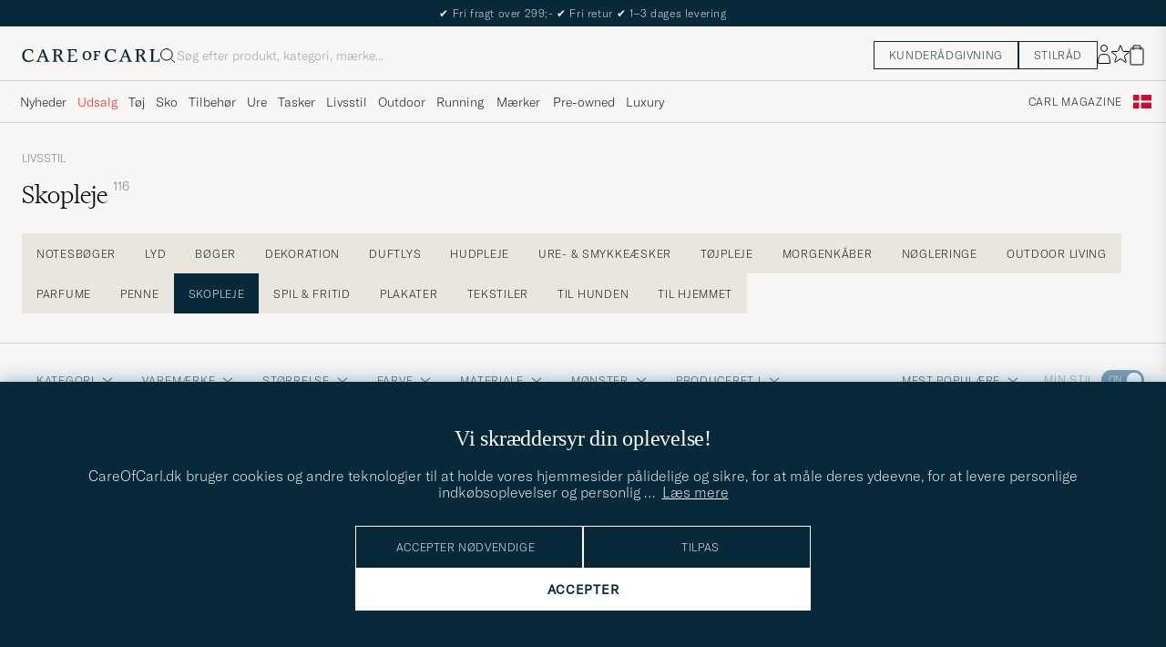

--- FILE ---
content_type: text/html; charset=UTF-8
request_url: https://www.careofcarl.dk/dk/livsstil/skopleje
body_size: 62185
content:
<!DOCTYPE html>
<html lang="DK">
<head>
<meta charset="utf-8">
<meta name="theme-color" content="#082939">
<title>Køb Skopleje hos CareOfCarl.dk </title>
<meta name="format-detection" content="telephone=no,address=no">
<meta name="viewport" content="width=device-width, initial-scale=1.0">
<!-- Enable standalone display on supported mobile browsers -->
<meta name="mobile-web-app-capable" content="yes">
<meta name="apple-mobile-web-app-capable" content="yes">
<link rel="apple-touch-icon" href="/coc_180.png?v=20170921-1">
<meta name="apple-mobile-web-app-title" content="Care of Carl">
<meta name="robots" content="INDEX, FOLLOW">
<meta name="referrer" content="strict-origin-when-cross-origin">

<meta name="page-type" content="plp">
<meta name="page-context" content="product_group">
<link rel="preload" fetchpriority="high" as="image" href="/bilder/artiklar/30018310.jpg?m=1751632691">
<link rel="preload" as="font" type="font/woff2" href="/themes/hypefront/assets/fonts/GT-America-Standard-Thin.woff2" crossorigin>
<link rel="preload" as="font" type="font/woff2" href="/themes/hypefront/assets/fonts/financier-display-light.woff2" crossorigin>
<link rel="alternate" hreflang="sv-se" href="https://www.careofcarl.se/sv/livsstil/livsstil-skovard">
<link rel="alternate" hreflang="nl-nl" href="https://www.careofcarl.nl/nl/lifestyle/schoenverzorging-2">
<link rel="alternate" hreflang="fr-fr" href="https://www.careofcarl.fr/fr/style-de-vie/entretien-des-chaussures">
<link rel="alternate" hreflang="de-at" href="https://www.careofcarl.at/de/lifestyle/schuhpflege-2">
<link rel="alternate" hreflang="de-ch" href="https://www.careofcarl.ch/de/lifestyle/schuhpflege-2">
<link rel="alternate" hreflang="es-es" href="https://www.careofcarl.es/es/estilo-de-vida/cuidado-del-calzado-2">
<link rel="alternate" hreflang="it-it" href="https://www.careofcarl.it/it/stile-di-vita/cura-delle-scarpe">
<link rel="alternate" hreflang="en-gb" href="https://www.careofcarl.co.uk/en/lifestyle/shoe-care-2">
<link rel="alternate" hreflang="en-sk" href="https://www.careofcarl.com/en/lifestyle/shoe-care-2">
<link rel="alternate" hreflang="en-be" href="https://www.careofcarl.com/en/lifestyle/shoe-care-2">
<link rel="alternate" hreflang="no-no" href="https://www.careofcarl.no/no/livsstil/skopleie-2">
<link rel="alternate" hreflang="en-hr" href="https://www.careofcarl.com/en/lifestyle/shoe-care-2">
<link rel="alternate" hreflang="en-cy" href="https://www.careofcarl.com/en/lifestyle/shoe-care-2">
<link rel="alternate" hreflang="en-cz" href="https://www.careofcarl.com/en/lifestyle/shoe-care-2">
<link rel="alternate" hreflang="en-ee" href="https://www.careofcarl.com/en/lifestyle/shoe-care-2">
<link rel="alternate" hreflang="en-gr" href="https://www.careofcarl.com/en/lifestyle/shoe-care-2">
<link rel="alternate" hreflang="en-hu" href="https://www.careofcarl.com/en/lifestyle/shoe-care-2">
<link rel="alternate" hreflang="en-ie" href="https://www.careofcarl.com/en/lifestyle/shoe-care-2">
<link rel="alternate" hreflang="en-li" href="https://www.careofcarl.com/en/lifestyle/shoe-care-2">
<link rel="alternate" hreflang="en-lt" href="https://www.careofcarl.com/en/lifestyle/shoe-care-2">
<link rel="alternate" hreflang="en-lu" href="https://www.careofcarl.com/en/lifestyle/shoe-care-2">
<link rel="alternate" hreflang="da-dk" href="https://www.careofcarl.dk/dk/livsstil/skopleje">
<link rel="alternate" hreflang="en-mt" href="https://www.careofcarl.com/en/lifestyle/shoe-care-2">
<link rel="alternate" hreflang="en-pl" href="https://www.careofcarl.com/en/lifestyle/shoe-care-2">
<link rel="alternate" hreflang="en-pt" href="https://www.careofcarl.com/en/lifestyle/shoe-care-2">
<link rel="alternate" hreflang="en-si" href="https://www.careofcarl.com/en/lifestyle/shoe-care-2">
<link rel="alternate" hreflang="nl-be" href="https://www.careofcarl.be/nl/lifestyle/schoenverzorging-2">
<link rel="alternate" hreflang="fr-be" href="https://www.careofcarl.be/fr/style-de-vie/entretien-des-chaussures">
<link rel="alternate" hreflang="en-au" href="https://www.careofcarl.com/en/lifestyle/shoe-care-2">
<link rel="alternate" hreflang="en-ca" href="https://www.careofcarl.com/en/lifestyle/shoe-care-2">
<link rel="alternate" hreflang="en-hk" href="https://www.careofcarl.com/en/lifestyle/shoe-care-2">
<link rel="alternate" hreflang="en-jp" href="https://www.careofcarl.com/en/lifestyle/shoe-care-2">
<link rel="alternate" hreflang="fi-fi" href="https://www.careofcarl.fi/fi/lifestyle/kenkien-huolto-2">
<link rel="alternate" hreflang="en-kw" href="https://www.careofcarl.com/en/lifestyle/shoe-care-2">
<link rel="alternate" hreflang="en-my" href="https://www.careofcarl.com/en/lifestyle/shoe-care-2">
<link rel="alternate" hreflang="en-nz" href="https://www.careofcarl.com/en/lifestyle/shoe-care-2">
<link rel="alternate" hreflang="en-qa" href="https://www.careofcarl.com/en/lifestyle/shoe-care-2">
<link rel="alternate" hreflang="en-sa" href="https://www.careofcarl.com/en/lifestyle/shoe-care-2">
<link rel="alternate" hreflang="en-sg" href="https://www.careofcarl.com/en/lifestyle/shoe-care-2">
<link rel="alternate" hreflang="en-kr" href="https://www.careofcarl.com/en/lifestyle/shoe-care-2">
<link rel="alternate" hreflang="en-tw" href="https://www.careofcarl.com/en/lifestyle/shoe-care-2">
<link rel="alternate" hreflang="en-ae" href="https://www.careofcarl.com/en/lifestyle/shoe-care-2">
<link rel="alternate" hreflang="en-us" href="https://www.careofcarl.com/en/lifestyle/shoe-care-2">
<link rel="alternate" hreflang="de-de" href="https://www.careofcarl.de/de/lifestyle/schuhpflege-2">
<link rel="alternate" hreflang="en" href="https://www.careofcarl.com/en/lifestyle/shoe-care-2">
<link rel="alternate" hreflang="x-default" href="https://www.careofcarl.com/en/lifestyle/shoe-care-2">
<link rel="canonical" href="https://www.careofcarl.dk/dk/livsstil/skopleje" />
<meta property="og:site_name" content="Care of Carl"/>

<meta property="og:locale" content="da_DK">
<meta property="og:title" content="Køb Skopleje hos CareOfCarl.dk "/>
<meta property="og:url" content="https://www.careofcarl.dk/dk/livsstil/skopleje"/>
<meta property="og:type" content="website">
<meta property="og:image" content="https://www.careofcarl.dk/bilder/oglogococ.jpg"/>
<meta property="og:description" content="Hos CareOfCarl.dk finder du et stort udvalg af Skopleje. Over 150 eksklusive mærker til mænd, altid med fri fragt og fri retur, samt 30 dages returret."/>
<link rel="stylesheet" type="text/css" href="/themes/hypefront/assets/app.min.css?jan7" />
<script src="/themes/hypefront/assets/critical.min.js?1718025649681bc"></script>
<script>var shop_settings = {"currency_suffix":",-","currency_prefix":"","request_type":"product_group"}; shop_settings.other = {"trending_terms":[{"value":"louis vuitton","url":"/dk/search?q=louis vuitton","position":1},{"position":2,"url":"/dk/search?q=hoodie","value":"hoodie"},{"value":"stone island","position":3,"url":"/dk/search?q=stone island"},{"url":"/dk/search?q=half zip","position":4,"value":"half zip"},{"value":"adidas","url":"/dk/search?q=adidas","position":5}],"search_url":"/dk/search?q=","popular_terms":[{"position":1,"url":"/dk/search?q=cp company","value":"cp company"},{"position":2,"url":"/dk/search?q=barbour jakke","value":"barbour jakke"},{"url":"/dk/search?q=cardigan","position":3,"value":"cardigan"},{"position":4,"url":"/dk/search?q=salomon xt-6","value":"salomon xt-6"},{"value":"levis 501","url":"/dk/search?q=levis 501","position":5}]}</script>
<!-- gtag_init -->
<!-- Add resource hints for faster GA connection -->
<link rel="preconnect" href="https://www.googletagmanager.com" crossorigin>
<link rel="preconnect" href="https://www.google-analytics.com" crossorigin>
<script async src="https://www.googletagmanager.com/gtag/js?id=G-QW8GRPYE62"></script>
<script>
// Initialize dataLayer
window.dataLayer = window.dataLayer || [];
function gtag(){dataLayer.push(arguments);}
// Performance optimization: Cache function results
const getClientIdFromStorage = (function() {
let cachedId = null;
return function() {
if (cachedId !== null) return cachedId;
cachedId = localStorage.getItem('ga_client_id');
return cachedId;
};
})();
// Helper functions directly executed - no deferral
function initAnalytics() {
// Initialize GA but don't configure properties yet - important!
gtag('js', new Date());
gtag('set', 'url_passthrough', true);
// Set default consent state early
if (typeof(check_consent) === 'function') {
gtag('consent', 'default', {
'ad_storage': check_consent('12') ? 'granted' : 'denied',
'analytics_storage': check_consent('13') ? 'granted' : 'denied',
'ad_user_data': check_consent('12') ? 'granted' : 'denied',
'ad_personalization': check_consent('12') ? 'granted' : 'denied',
'personalization_storage': check_consent('12') ? 'granted' : 'denied'
});
}
// Optimized cookie parsing - only processes cookies once
const getCookieClientId = (function() {
let cachedCookieId = null;
let cookieChecked = false;
return function() {
if (cookieChecked) {
return cachedCookieId;
}
cookieChecked = true;
const gaCookie = document.cookie.split(';')
.map(c => c.trim())
.find(c => c.startsWith('_ga='));
if (gaCookie) {
const parts = gaCookie.split('.');
if (parts.length >= 3) {
cachedCookieId = parts.slice(2).join('.');
}
}
return cachedCookieId;
};
})();
// Improved timing for ID retrieval - measure full process
function getOrCreateClientId() {
// Try localStorage first (fastest for returning visitors)
const fromStorage = localStorage.getItem('ga_client_id');
if (fromStorage) {
return fromStorage;
}
// Fast-path for first visitors
const newId = Math.floor(Date.now() / 1000) + '.' + Math.floor(Math.random() * 999999999);
return newId;
}
// Function to configure GA with client_id
function configureGA(clientId) {
if (clientId) {
// Storage write
localStorage.setItem('ga_client_id', clientId);
// Prepare configuration object with client_id
const config = {
'send_page_view': false,
'client_id': clientId,
'user_properties': {}
};
// Only set user_id for logged in users
// Measure actual gtag calls
gtag('config', 'G-NFQNYWRR64', config);
gtag('config', 'G-QW8GRPYE62', config);
gtag('config', 'AW-939804997', {
send_page_view: false,
conversion_linker: false,
allow_ad_personalization_signals: false
});
// Measure page view event
if (check_consent && check_consent('13')) {
gtag('event', 'page_view', {
'client_id': clientId
});
}
}
}
// Get client ID with optimized first-visit path
const clientId = getOrCreateClientId();
configureGA(clientId);
// Still check with GA in the background for consistency
// Most important for first visitors to sync with GA's ID
if ('requestIdleCallback' in window) {
requestIdleCallback(function() {
gtag('get', 'G-QW8GRPYE62', 'client_id', function(officialClientId) {
if (officialClientId && officialClientId !== clientId) {
// Store GA's official ID for future visits
localStorage.setItem('ga_client_id', officialClientId);
}
});
});
} else {
setTimeout(function() {
gtag('get', 'G-QW8GRPYE62', 'client_id', function(officialClientId) {
if (officialClientId && officialClientId !== clientId) { // Fixed variable name
// Store GA's official ID for future visits
localStorage.setItem('ga_client_id', officialClientId);
}
});
}, 1000);
}
}
// Handle consent changes - must be declared in main scope
function handleAcmChangeEvent(event) {
if (typeof check_consent === 'function') {
// Check if analytics consent is being granted now
const analyticsConsentGranted = check_consent('13');
gtag('consent', 'update', {
'ad_storage': check_consent('12') ? 'granted' : 'denied',
'ad_user_data': check_consent('12') ? 'granted' : 'denied',
'ad_personalization': check_consent('12') ? 'granted' : 'denied',
'analytics_storage': analyticsConsentGranted ? 'granted' : 'denied',
'personalization_storage': check_consent('12') ? 'granted' : 'denied'
});
gtag('event', 'Google Consent', {
'event_category': 'Consent',
'event_label': 'User updated consent'
});
// Get the client_id (should be available if consent was given)
const storedClientId = localStorage.getItem('ga_client_id');
if (storedClientId) {
const consentConfig = {...window.gaBaseConfig};
consentConfig.allow_google_signals = check_consent('12');
consentConfig.allow_ad_personalization_signals = check_consent('12');
consentConfig.client_id = storedClientId;
gtag('config', 'G-NFQNYWRR64', consentConfig);
gtag('config', 'G-QW8GRPYE62', consentConfig);
gtag('config', 'AW-939804997', consentConfig);
// Send page_view event if analytics consent was just granted
if (analyticsConsentGranted) {
gtag('event', 'page_view', {
'client_id': storedClientId
});
}
}
}
}
// Start initialization immediately
initAnalytics();
</script>
<script>
document.addEventListener('DOMContentLoaded', function() {
// Add a listener for the custom 'search:performed' event
window.addEventListener('search:performed', (event) => {
const { searchTerm, type } = event.detail;
// Call the exponea.track function with the search term, type, and other details
exponea.track('search', {
'action': 'search',
'searchterm': searchTerm,
'type': type,
'language': "DK",
'logged_in': "N",
'domain': "www.careofcarl.dk"
});
});
});
</script><!--id 193-->

<script nonce="RA8Rzz3K_VduuewbqrdzqW56zDut36FwO77WZ1mU9lQ">
!function(e,n,t,i,o,r){function c(e){if("number"!=typeof e)return e;var n=new Date;return new Date(n.getTime()+1e3*e)}var a=4e3,s="xnpe_async_hide";function p(e){return e.reduce((function(e,n){return e[n]=function(){e._.push([n.toString(),arguments])},e}),{_:[]})}function m(e,n,t){var i=t.createElement(n);i.src=e;var o=t.getElementsByTagName(n)[0];return o.parentNode.insertBefore(i,o),i}function u(e){return"[object Date]"===Object.prototype.toString.call(e)}r.target=r.target||"https://api.exponea.com",r.file_path=r.file_path||r.target+"/js/exponea.min.js",o[n]=p(["anonymize","initialize","identify","update","track","trackLink","trackEnhancedEcommerce","getHtml","showHtml","showBanner","showWebLayer","ping","getAbTest","loadDependency","getRecommendation","reloadWebLayers"]),o[n].notifications=p(["isAvailable","isSubscribed","subscribe","unsubscribe"]),o[n]["snippetVersion"]="v2.3.0",function(e,n,t){e[n]["_"+t]={},e[n]["_"+t].nowFn=Date.now,e[n]["_"+t].snippetStartTime=e[n]["_"+t].nowFn()}(o,n,"performance"),function(e,n,t,i,o,r){e[o]={sdk:e[i],sdkObjectName:i,skipExperiments:!!t.new_experiments,sign:t.token+"/"+(r.exec(n.cookie)||["","new"])[1],path:t.target}}(o,e,r,n,i,RegExp("__exponea_etc__"+"=([\\w-]+)")),function(e,n,t){m(e.file_path,n,t)}(r,t,e),function(e,n,t,i,o,r,p){if(e.new_experiments){!0===e.new_experiments&&(e.new_experiments={});var f,l=e.new_experiments.hide_class||s,_=e.new_experiments.timeout||a,d=encodeURIComponent(r.location.href.split("#")[0]);e.cookies&&e.cookies.expires&&("number"==typeof e.cookies.expires||u(e.cookies.expires)?f=c(e.cookies.expires):e.cookies.expires.tracking&&("number"==typeof e.cookies.expires.tracking||u(e.cookies.expires.tracking))&&(f=c(e.cookies.expires.tracking))),f&&f<new Date&&(f=void 0);var x=e.target+"/webxp/"+n+"/"+r[t].sign+"/modifications.min.js?http-referer="+d+"&timeout="+_+"ms"+(f?"&cookie-expires="+Math.floor(f.getTime()/1e3):"");"sync"===e.new_experiments.mode&&r.localStorage.getItem("__exponea__sync_modifications__")?function(e,n,t,i,o){t[o][n]="<"+n+' src="'+e+'"></'+n+">",i.writeln(t[o][n]),i.writeln("<"+n+">!"+o+".init && document.writeln("+o+"."+n+'.replace("/'+n+'/", "/'+n+'-async/").replace("><", " async><"))</'+n+">")}(x,n,r,p,t):function(e,n,t,i,o,r,c,a){r.documentElement.classList.add(e);var s=m(t,i,r);function p(){o[a].init||m(t.replace("/"+i+"/","/"+i+"-async/"),i,r)}function u(){r.documentElement.classList.remove(e)}s.onload=p,s.onerror=p,o.setTimeout(u,n),o[c]._revealPage=u}(l,_,x,n,r,p,o,t)}}(r,t,i,0,n,o,e),function(e,n,t){e[n].start=function(i){i&&Object.keys(i).forEach((function(e){return t[e]=i[e]})),e[n].initialize(t)}}(o,n,r)}(document,"exponea","script","webxpClient",window,{
    target: "https://api.eu1.exponea.com",
    token: "cfd05462-a9e3-11ec-a21a-5e1648be9a10",
    // replace with current customer ID or leave commented out for an anonymous customer
    // customer: window.currentUserId,
//    new_experiments: {    mode: 'async',    timeout: 4000,    hide_class: 'xnpe_async_hide',  },
    track: {
        visits: false,
        google_analytics: false
    },
 
ping: {
            properties: {
                screen: screen.width + 'x' + screen.height,
                domain: 'www.careofcarl.dk',
                logged_in:'N',
            }
        }
});

exponea.start({
  file_path: 'https://api.exponea.com/js/exponea.min.js'
});
</script><script nonce="RA8Rzz3K_VduuewbqrdzqW56zDut36FwO77WZ1mU9lQ">
window.dataLayer = window.dataLayer || [];
  // Function to update or set pagetype in the dataLayer
  function updatePagetype(value) {
    var existingData = window.dataLayer.find(function(item) {
      return item.hasOwnProperty('pagetype');
    });
    if (existingData) {
      // Update the existing pagetype value
      existingData.pagetype = value;
    } else {
      // Create a new data object with pagetype
      window.dataLayer.push({
        pagetype: value
      });
    }
  }

  // Call the function to update or set pagetype
const requestType = window.shop_settings.request_type;
  updatePagetype(requestType);
</script><script nonce="RA8Rzz3K_VduuewbqrdzqW56zDut36FwO77WZ1mU9lQ">
if (sessionStorage.getItem('air_view_set') === null) {
  localStorage.setItem('air_view_1160', '"single"');
  localStorage.setItem('air_view_1190', '"single"');
  localStorage.setItem('air_view_1213', '"single"');
  sessionStorage.setItem('air_view_set', 'true');
}
</script><script nonce="RA8Rzz3K_VduuewbqrdzqW56zDut36FwO77WZ1mU9lQ">
document.addEventListener("DOMContentLoaded", function () {
    const faqContainer = document.querySelector('.faq');

    if (faqContainer) {
        const faqItems = faqContainer.querySelectorAll('ul li.accordion__item');
        const faqData = [];
        faqItems.forEach((item, index) => {
            const question = item.querySelector('.accordion__item--btn').textContent.trim();
            const answer = item.querySelector('ul').textContent.trim();
            faqData.push({
                "@type": "Question",
                "name": question,
                "acceptedAnswer": {
                    "@type": "Answer",
                    "text": answer
                }
            });
        });
        const script = document.createElement('script');
        script.type = 'application/ld+json';
        script.innerHTML = `
            {
                "@context": "https://schema.org",
                "@type": "FAQPage",
                "mainEntity": ${JSON.stringify(faqData)}
            }
        `;
        document.head.appendChild(script);
    }
});
</script>
 
      <!-- Criteo Loader File -->
<script nonce="RA8Rzz3K_VduuewbqrdzqW56zDut36FwO77WZ1mU9lQ" type="text/javascript" src="//dynamic.criteo.com/js/ld/ld.js?a=47219"  defer consent_type="12"></script>
<!-- END Criteo Loader File -->
 
<meta name="p:domain_verify" content="3d943e1b3d40bcf1b41f16de157a9475"/><script nonce="RA8Rzz3K_VduuewbqrdzqW56zDut36FwO77WZ1mU9lQ">
function embeddedPuffs(eId,pId,pLink,pImgUrl,pCaption,pColor){ //för att populera inbäddade puffar med GA tracking
  if (pColor==undefined){ pColor='Vit'}
  var span= document.getElementById(eId);
  document.querySelector("#"+eId + ">img")?.remove();
  var fragment = document.createDocumentFragment();
  divContainer=document.createElement('div')
  divContainer.setAttribute("class","relative flex");
  aElement=document.createElement('a');
  aElement.setAttribute("href",pLink);
  //aElement.setAttribute("onclick",'promo(true,"'+pId+'","'+pId+'")');
  imgElement=document.createElement('img');
  imgElement.setAttribute("src",pImgUrl);
  aElement.appendChild(imgElement);
  divContainer.appendChild(aElement);
  fragment.appendChild(divContainer);
  divContainer=document.createElement('div')
  divContainer.setAttribute("class","centerpuff lasmerknapp" + pColor);
  aElement=document.createElement('a');
  aElement.setAttribute("href",pLink);
  //aElement.setAttribute("onclick",'promo(true,"'+pId+'","'+pId+'")');
  aElement.innerHTML=pCaption;
  divContainer.appendChild(aElement);
  fragment.appendChild(divContainer);
  span.appendChild(fragment);
  promo(false,pId,pId);
}
</script><script nonce="RA8Rzz3K_VduuewbqrdzqW56zDut36FwO77WZ1mU9lQ" defer id="pertentoScript" src="https://app.pertento.ai/pertentoRuntime.js?website-id=4137"></script><meta name="facebook-domain-verification" content="1ib92fexmzjlr1944ztp3qrea8gsyv" /><!-- Facebook Pixel Code -->

<script nonce="RA8Rzz3K_VduuewbqrdzqW56zDut36FwO77WZ1mU9lQ" consent_type="12">
  !function(f,b,e,v,n,t,s)
  {if(f.fbq)return;n=f.fbq=function(){n.callMethod?
  n.callMethod.apply(n,arguments):n.queue.push(arguments)};
  if(!f._fbq)f._fbq=n;n.push=n;n.loaded=!0;n.version='2.0';
  n.queue=[];t=b.createElement(e);t.async=!0;
  t.src=v;s=b.getElementsByTagName(e)[0];
  s.parentNode.insertBefore(t,s)}(window, document,'script',
  'https://connect.facebook.net/en_US/fbevents.js');
fbq('init', '534812246649643');  
fbq('track','PageView');
</script>
<!-- End Facebook Pixel Code -->
<script nonce="RA8Rzz3K_VduuewbqrdzqW56zDut36FwO77WZ1mU9lQ" consent_type="12">
!function (w, d, t) {
  w.TiktokAnalyticsObject=t;var ttq=w[t]=w[t]||[];ttq.methods=["page","track","identify","instances","debug","on","off","once","ready","alias","group","enableCookie","disableCookie"],ttq.setAndDefer=function(t,e){t[e]=function(){t.push([e].concat(Array.prototype.slice.call(arguments,0)))}};for(var i=0;i<ttq.methods.length;i++)ttq.setAndDefer(ttq,ttq.methods[i]);ttq.instance=function(t){for(var e=ttq._i[t]||[],n=0;n<ttq.methods.length;n++)ttq.setAndDefer(e,ttq.methods[n]);return e},ttq.load=function(e,n){var i="https://analytics.tiktok.com/i18n/pixel/events.js";ttq._i=ttq._i||{},ttq._i[e]=[],ttq._i[e]._u=i,ttq._t=ttq._t||{},ttq._t[e]=+new Date,ttq._o=ttq._o||{},ttq._o[e]=n||{};var o=document.createElement("script");o.type="text/javascript",o.async=!0,o.src=i+"?sdkid="+e+"&lib="+t;var a=document.getElementsByTagName("script")[0];a.parentNode.insertBefore(o,a)};

  ttq.load('CAG61DRC77U2AJB6U08G');
  ttq.page();
}(window, document, 'ttq');
</script><script nonce="RA8Rzz3K_VduuewbqrdzqW56zDut36FwO77WZ1mU9lQ" src="https://www.google.com/recaptcha/api.js?render=explicit" defer></script><script>
// Set checkout version cookie - wait for app.js to load setSessionCookie function
document.addEventListener('DOMContentLoaded', function() {
if (window.setSessionCookie) {
window.setSessionCookie("checkoutversion", "new");
}
});
</script>
</head>
<body data-instant-intensity="400">
<a href="#main-content" class="skip-link">Gå til indholdet</a>
<a href="#main--nav" class="skip-link">Spring til menu</a>
<a href="#product-list" class="skip-link">Spring til produkter</a>
<a href="#site-footer" class="skip-link">Spring til sidefod</a>

<!-- set google consent default-->

<script nonce="RA8Rzz3K_VduuewbqrdzqW56zDut36FwO77WZ1mU9lQ">
	gtag('consent', 'update', {
		'ad_storage': 'denied',
		'analytics_storage': 'denied',
		'ad_user_data':'denied',
		'ad_personalization':'denied'
	});
</script>

<!-- slut--><!-- header.tt -->
<!-- toplist -->
<div id="toplist" class="">
<div class="w-100 py-8">
<span><!-- /snippets/topbanner-dk.html -->
<div id="topbanner-dk" role="status">
 
  <div class="msg">
    <span aria-hidden="true">✔</span> Fri fragt over 299;-
    <span aria-hidden="true">✔</span> Fri retur
    <span aria-hidden="true">✔</span> 1–3 dages levering
  </div>
  <div class="msg hide" hidden>
    <span aria-hidden="true">✔</span> Udvidet returret til og med 5. januar 2026
  </div>
</div>

</span>

</div>
</div>
<script>
// /snippets/topbanner-rotator.js
(function () {
const banner = document.getElementById('topbanner');
if (!banner) return;
const msgs = banner.querySelectorAll('.msg:not(.hide)');
if (msgs.length <= 1) return;
let i = 0;
setInterval(() => {
// why: 'hidden' = enklast och tillgängligt
msgs[i].hidden = true;
i = (i + 1) % msgs.length;
msgs[i].hidden = false;
}, 3500);
})();
</script>
<header id="header" class="beige-tint-1-bg top">
<div class="page--container">
<div class="header d-flex">
<div class="header__logo">
<a href="/" aria-label="Gå til Care of Carl startsiden" title="Gå til Care of Carl startsiden">
<svg width="152" height="16" viewBox="0 0 152 16" fill="none" xmlns="https://www.w3.org/2000/svg">
<path d="M28.6313 13.0017L23.8438 1.0332H22.5336L17.6958 12.7245C17.2675 13.7576 16.9651 13.8584 16.3856 13.8584H15.8564V14.8663H20.3919V13.8836H19.6108C18.9809 13.8836 18.9053 13.6568 18.9053 13.4301C18.9053 13.0773 19.1068 12.5734 19.2832 12.0694L20.2155 9.70092H24.9777L26.1368 12.9009C26.162 12.9513 26.1872 13.0017 26.1872 13.0521C26.2376 13.2033 26.2879 13.3293 26.2879 13.4301C26.2879 13.6316 26.2124 13.8584 25.5824 13.8584H24.8265V14.8411H30.2187V13.8584H29.6139C29.1352 13.8836 28.9336 13.7072 28.6313 13.0017ZM24.625 8.66785H20.6942L22.71 3.62848L24.625 8.66785Z" fill="#082939"/>
<path d="M43.5226 11.011C42.5399 8.97002 42.1115 8.49128 41.0533 7.93695C43.1698 7.4834 44.2533 5.8708 44.2533 4.43458C44.2533 2.31805 42.5651 1.00781 39.8942 1.00781H33.8218V2.01569H34.5777C34.9808 2.01569 35.3084 2.34325 35.3084 2.74639V13.1275C35.3084 13.5306 34.9808 13.8582 34.5777 13.8582H33.8218V14.8661H38.9619V13.8834H38.206C37.8029 13.8834 37.4753 13.5558 37.4753 13.1527V8.36529H38.1808C39.3399 8.36529 39.995 8.64246 40.7257 10.1795C41.3304 11.5149 42.0108 12.7999 42.5903 13.833C42.9682 14.4629 43.6234 14.8661 44.3793 14.8661H46.4706V13.8834H45.6139C45.0344 13.8834 44.606 13.3039 43.5226 11.011ZM41.9856 4.45978C41.9856 6.37474 40.7005 7.38261 38.2564 7.38261H37.4501V2.01569H39.2895C41.28 2.01569 41.9856 3.27553 41.9856 4.45978Z" fill="#082939"/>
<path d="M59.8502 11.5153C59.0439 13.657 58.7416 13.8838 57.3809 13.8838H53.551V8.36568H57.6833V7.383H53.551V2.01607H56.8266C58.3888 2.01607 58.666 2.41922 58.9935 4.46017L59.0187 4.53576H59.951V1.05859H49.9227V2.04127H50.6534C51.0565 2.04127 51.4093 2.36883 51.4093 2.79718V13.1531C51.4093 13.5562 51.0817 13.909 50.6534 13.909H49.8975V14.8917H60.1526L60.8833 11.4649H59.8502V11.5153Z" fill="#082939"/>
<path d="M12.4548 11.9686C11.2958 13.0269 9.48161 13.6568 7.66744 13.6568C5.27374 13.6568 2.72886 12.1198 2.72886 7.81116C2.72886 4.25841 4.56823 1.96549 7.41547 1.96549C10.7415 1.96549 11.0186 3.32612 11.321 4.83794C11.3462 4.93872 11.3714 5.06471 11.3714 5.16549L11.3966 5.24109H12.3541V1.76392H12.2785C12.2785 1.76392 9.93516 0.907227 7.56665 0.907227C3.05642 0.907227 0.360352 3.60329 0.360352 8.11353C0.360352 11.4647 2.45169 15.1183 7.03752 15.1183C9.45642 15.1183 11.4722 14.312 13.0848 12.7246L13.1352 12.6742L12.5304 11.9183L12.4548 11.9686Z" fill="#082939"/>
<path d="M119.315 13.0017L114.527 1.0332H113.242L108.43 12.7245C108.001 13.7576 107.699 13.8584 107.119 13.8584H106.59V14.8663H111.126V13.8836H110.319C109.69 13.8836 109.614 13.6568 109.614 13.4301C109.614 13.0773 109.816 12.5734 109.992 12.0694L110.924 9.70092H115.686L116.845 12.9009C116.871 12.9513 116.896 13.0017 116.896 13.0521C116.946 13.2033 116.997 13.3293 116.997 13.4552C116.997 13.6568 116.921 13.8836 116.291 13.8836H115.535V14.8663H120.927V13.8836H120.323C119.819 13.8836 119.617 13.7072 119.315 13.0017ZM115.283 8.66785H111.378L113.393 3.62848L115.283 8.66785Z" fill="#082939"/>
<path d="M150.559 11.4397L150.534 11.4901C149.727 13.6318 149.425 13.8586 148.064 13.8586H144.234V2.77198C144.234 2.36883 144.562 2.04127 144.965 2.04127H145.721V1.05859H140.606V2.04127H141.362C141.765 2.04127 142.093 2.36883 142.093 2.77198V13.1279C142.093 13.531 141.765 13.8838 141.337 13.8838H140.606V14.8665H150.861L151.592 11.4397H150.559Z" fill="#082939"/>
<path d="M103.138 11.9686C101.979 13.0269 100.165 13.6568 98.351 13.6568C95.9573 13.6568 93.4125 12.1198 93.4125 7.81116C93.4125 4.25841 95.2518 1.96549 98.0991 1.96549C101.425 1.96549 101.702 3.32612 102.005 4.83794C102.03 4.93872 102.055 5.06471 102.055 5.16549L102.08 5.24109H103.038V1.76392H102.962C102.937 1.76392 100.619 0.907227 98.2502 0.907227C93.74 0.907227 91.0439 3.60329 91.0439 8.11353C91.0439 11.4647 93.1353 15.1183 97.7211 15.1183C100.14 15.1183 102.156 14.312 103.768 12.7246L103.819 12.6742L103.214 11.9183L103.138 11.9686Z" fill="#082939"/>
<path d="M71.4407 2.94824C68.5683 2.94824 66.6533 4.98919 66.6533 8.0632C66.6533 10.3561 67.888 13.0018 71.3147 13.0018C73.7588 13.0018 76.2281 11.4144 76.2281 7.83643C76.2281 4.8884 74.3384 2.94824 71.4407 2.94824ZM74.1872 7.83643C74.1872 10.6333 73.2045 12.0443 71.2895 12.0443C69.6013 12.0443 68.6691 10.5577 68.6691 7.96242C68.6691 5.44273 69.7021 3.95612 71.4407 3.95612C73.8344 3.93092 74.1872 6.37501 74.1872 7.83643Z" fill="#082939"/>
<path d="M78.647 4.03189H79.1761C79.4533 4.03189 79.68 4.25866 79.68 4.53583V11.4398C79.68 11.7169 79.4533 11.9437 79.1761 11.9437H78.647V12.876H82.6029V11.9437H82.0989C81.8218 11.9437 81.595 11.7169 81.595 11.4398V8.39095H84.4674V7.35788H81.595V4.0067H83.7367C84.7446 4.0067 84.8958 4.18307 85.0974 5.51851L85.1226 5.66969H85.9289V3.09961H78.6722L78.647 4.03189Z" fill="#082939"/>
<path d="M134.206 11.011C133.223 8.97002 132.795 8.49128 131.737 7.93695C133.853 7.4834 134.937 5.8708 134.937 4.43458C134.937 2.31805 133.248 1.00781 130.578 1.00781H124.48V2.01569H125.236C125.639 2.01569 125.967 2.34325 125.967 2.74639V13.1275C125.967 13.5306 125.639 13.8582 125.236 13.8582H124.48V14.8661H129.62V13.8834H128.864C128.461 13.8834 128.134 13.5558 128.134 13.1527V8.36529H128.839C129.998 8.36529 130.653 8.64246 131.384 10.1795C131.989 11.5149 132.669 12.7999 133.248 13.833C133.626 14.4629 134.282 14.8661 135.037 14.8661H137.104V13.8834H136.247C135.718 13.8834 135.315 13.3039 134.206 11.011ZM132.669 4.45978C132.669 6.37474 131.384 7.38261 128.94 7.38261H128.134V2.01569H129.973C131.963 2.01569 132.669 3.27553 132.669 4.45978Z" fill="#082939"/>
</svg>
</a>
</div>
<div id="search-wrapper" class="header__search">
<form id="search-form" class="d-flex middle c-gap-8" role="search" aria-label="Søg i butikken">
<label class="search-label "for="search">
<span
>Søg</span>

</label>
<p id="error" class="hide " role="alert"
></p>
<svg

width="16"
height="16"
fill="none"
aria-hidden="true"
focusable="false"
viewBox="0 0 16 16">
<circle cx="6.85714" cy="6.85714" r="6.35714" stroke="black"/>
<path d="M11.3359 11.333L16.0026 15.9997" stroke="black"/>
</svg>
<input
id="search"
type="search"
enterkeyhint="search"


placeholder="Søg efter produkt, kategori, mærke..."
aria-errormessage="error"
autocomplete="off"
autocorrect="off"
spellcheck="false"
autocapitalize="off"

>



<input

type="submit"


value="Søg i butikken"






class="button "
>


</form>
<div id="suggest-area" class="beige-tint-1-bg">
<div id="suggest-init">

<div id="search-history"></div>



</div>
<div id="suggest-result"></div>
</div>
<script>
window.search_texts = {"history": "History", "clear": "Clear"};
window.search_history_count = '10';
window.suggest_highlight = '0';
</script>
</div>
<div class="header__icons__wrapper d-flex" role="toolbar" aria-label="Tag" data-qa="header-icons">
<button 
class="header__customerservice hide-xs show-md "


type="button"


>Kunderådgivning
</button>
<button 
class="header__styleadvicer StyleAdviceTrigger hide-xs show-md "


type="button"


>Stilråd
</button>


<div class="header__icon d-flex header__login" data-qa="icon-login">
<button id="login-icon" class="login-icon-btn" aria-label="Log ind" data-qa="btn-login">
<svg  width="14" height="21" fill="none" viewBox="0 0 14 21">
<path d="M11.6464 11.8536L11.6464 11.8536C11.9865 12.1936 12.2826 12.7193 12.5305 13.3913C12.7763 14.0574 12.9622 14.8325 13.1015 15.6383C13.3802 17.25 13.4643 18.935 13.4894 20.0143C13.4955 20.276 13.2816 20.5 13 20.5H1C0.718831 20.5 0.503607 20.2757 0.509067 20.0126C0.531886 18.9134 0.611939 17.2335 0.889165 15.6298C1.02776 14.8281 1.21361 14.0577 1.46046 13.3943C1.70928 12.7256 2.00796 12.199 2.35354 11.8534C2.77108 11.4359 3.43198 11.0929 4.26233 10.8557C5.08592 10.6204 6.03886 10.4999 6.99998 10.4999C7.96109 10.4999 8.91403 10.6204 9.73762 10.8557C10.568 11.093 11.2289 11.436 11.6464 11.8536Z" stroke="black"/>
<circle cx="7" cy="4" r="3.5" stroke="black"/>
</svg>
</button>
</div>

<div class="header__icon d-flex header__wishlist" data-qa="icon-wishlist">
<a href="/onskeliste" aria-label="Vis favoritter" title="Vis favoritter" data-qa="link-wishlist">
<svg   width="21" height="20" fill="none" viewBox="0 0 21 20">
<path d="M10.5245 1.08117C10.6742 0.620533 11.3258 0.620534 11.4755 1.08116L13.2189 6.44603C13.4197 7.06402 13.9956 7.48242 14.6454 7.48245L20.2864 7.48266C20.7708 7.48268 20.9721 8.10246 20.5803 8.38716L16.0168 11.703C15.4911 12.085 15.2711 12.762 15.4719 13.38L17.2148 18.745C17.3645 19.2056 16.8373 19.5887 16.4454 19.304L11.8816 15.9885C11.3559 15.6066 10.6441 15.6066 10.1184 15.9885L5.55456 19.304C5.16271 19.5887 4.6355 19.2056 4.78515 18.745L6.52812 13.38C6.72889 12.762 6.50892 12.085 5.98324 11.703L1.41968 8.38716C1.02785 8.10246 1.22923 7.48268 1.71357 7.48266L7.35459 7.48245C8.00439 7.48242 8.58028 7.06402 8.7811 6.44603L10.5245 1.08117Z" stroke="black"/>
</svg>
</a>
</div>
<div class="header__icon d-flex header__cart" data-qa="icon-cart" aria-label="Vis kurv">
<style>
button {
border:none
}
</style>
<script>
window.shop_texts = {
text1: "Desværre!",
text2: "Den valgte artikel er ikke lagt i indkødskurven, da den på nuværende tidspunkt er udsolgt.",
duplicate_item: "Du har allerede %%1 i din indkøbskurv. Det er den sidste vare.<br/>Gå til kassen for at afslutte dit køb.",
duplicate_item_heading: "Varen er allerede i din kurv",
};
window.checkout_url = "/kassen";
</script>
<div id="air-cart-wrapper" class="d-flex" data-qa="cart-wrapper">
<button id="air-cart-label" class="d-flex" aria-label="Vis kurv" aria-haspopup="dialog" aria-controls="air-cart-content" aria-expanded="false" data-qa="cart-button" title="Vis kurv">
<svg  width="16" height="23" fill="none" viewBox="0 0 16 23">
<path d="M12 5.87805V3.78746V2C12 1.44772 11.5523 1 11 1H5C4.44772 1 4 1.44771 4 2V3.78746V5.87805" stroke="black"/>
<path d="M1 5C1 4.44772 1.44772 4 2 4H14C14.5523 4 15 4.44772 15 5V21C15 21.5523 14.5523 22 14 22H2C1.44772 22 1 21.5523 1 21V5Z" stroke="black"/>
</svg><span id="air-cart-label-text" class="text--uppercase" aria-live="polite" data-qa="cart-count"></span>
</button>
<div id="air-cart-content" class="hide" role="dialog" aria-hidden="true" aria-modal="true" aria-labelledby="air-cart-label" tabindex="-1" data-qa="cart-dialog">
<div id="air-cart-module" data-qa="cart-module">
<button class="close" aria-label="Luk kurven" data-qa="cart-close">
<svg class="close " width="16" height="16" fill="none" viewBox="0 0 16 16">
<path d="M2.771 13.3335L13.4377 2.68535" stroke="black" stroke-width="1" vector-effect="non-scaling-stroke"/>
<path d="M2.771 2.6665L13.4284 13.3239" stroke="black" stroke-width="1" vector-effect="non-scaling-stroke"/>
</svg></button>
<div class="air-cart-headline row fs-24 financier p-16">
1 vare lagt i indkøbskurven</div>
<div id="air-cart" class="px-16" data-qa="cart-items">
</div>
<div class="p-16">
<a href="/kassen" id="air-cart-btn" class="btn dark-blue-bg light-white-text w-100 d-flex center-xs" data-qa="cart-checkout-btn">Til kassen</a>
</div>
<div class="atcwrapper hide"> <div class="px-16"> <p class="mt-20 text--uppercase">Sikker betaling med</p> <img src="/dokument/bibliotek/Image/mobilepay.svg" width="50" height="80" class="light-grey-b" style="mix-blend-mode: darken;" loading="lazy" /> <img src="/dokument/bibliotek/Image/visa.svg" width="50" height="80" alt="" loading="lazy" /> <img src="/dokument/bibliotek/Image/mastercard-alt.svg" width="50" height="80" class="light-grey-b" style="mix-blend-mode: darken;" loading="lazy" /> <img src="/dokument/bibliotek/Image/amex.svg" width="50" height="80" class="light-grey-b" style="mix-blend-mode: darken;" loading="lazy" /> <img src="/dokument/bibliotek/Image/klarna.svg" width="50" height="80" class="light-grey-b" style="mix-blend-mode: darken;" loading="lazy" /> <img src="/dokument/bibliotek/Image/paypal.svg" width="50" height="80" class="light-grey-b" style="mix-blend-mode: darken;" loading="lazy" /></div> <div class="px-16"> <p class="mt-20 text--uppercase">Hurtig levering med</p> 
<img src="/dokument/bibliotek/Image/post-dk.png" style="margin:10px;margin-left:0;" width="50" height="52" loading="lazy" /> <img src="/dokument/bibliotek/Image/budbee2.png" width="50" height="52" loading="lazy" /> <img src="/dokument/bibliotek/Image/instabox.png" width="50" height="45" alt="" loading="lazy" /> <img src="https://www.careofcarl.dk/bilder/ibutik-a/symboler/frakt/liten/165.gif" width="50" loading="lazy" /> </div> </div><div class="addtocart_upsell_wrapper">
<h2 class="px-16 fs-24">Opdater basisgarderoben</h2>








<div class="row beige-tint-1-bg p-0 " id="addtocart">
<div class="col-xs-12 px-0 ">







<div class="snapping--wrapper col-xs-12  trackable_rec"
data-recid="addtocart"
data-track-list="{&quot;list_id&quot;:&quot;addtocart&quot;,&quot;list_name&quot;:&quot;addtocart&quot;}"
data-auto-track-list="true">

<span class="list-nav nav-large radius-100 nav-prev light-white-bg">
<svg class=" rotate-180" width="25" height="25" fill="none" viewBox="0 0 25 25">
<path d="M5.45703 12.5H19.457" stroke="black" stroke-linecap="round" stroke-linejoin="round"/>
<path d="M12.457 5.5L19.457 12.5L12.457 19.5" stroke="black" stroke-linecap="square" stroke-linejoin="round"/>
</svg>
</span>

<div class="snapping d-flex cell--small  ">










<article
class="product-cell product d-flex  pinned  "
tabindex="0"
aria-label=" Polo Ralph Lauren 6-Pack Trunk Black, 799,-"
style="order:"
>
<a href="/dk/polo-ralph-lauren-6-pack-trunk-black"
class="product__img js-product-primary-link d-flex light-grey-bg navigate-product"
aria-label="Herre  Polo Ralph Lauren 6-Pack Trunk Black"
tabindex="-1"
data-track="{&quot;product_cat_3&quot;:&quot;&quot;,&quot;product_brand&quot;:null,&quot;eventAction&quot;:&quot;select_item&quot;,&quot;product_cat_1&quot;:&quot;&quot;,&quot;eventCategory&quot;:&quot;pdp&quot;,&quot;nonInteraction&quot;:0,&quot;product_cat_2&quot;:&quot;&quot;,&quot;placement&quot;:1,&quot;track_in&quot;:&quot;br,ga&quot;,&quot;site_name&quot;:&quot;newUX&quot;,&quot;recommendation_id&quot;:&quot;addtocart&quot;,&quot;product_id&quot;:&quot;SA000095&quot;,&quot;product_name&quot;:&quot;Polo Ralph Lauren 6-Pack Trunk Black&quot;,&quot;product_price&quot;:799,&quot;product_color&quot;:&quot;&quot;}">
<img class="product_img--standard"  alt=" Polo Ralph Lauren 6-Pack Trunk Black" loading="lazy" src="/bilder/artiklar/SA000095.jpg?m=1743694652" alt="..." width="647" height="808"    /><div class="product__badge text--uppercase">

</div>
</a>
<!-- Wishlist button positioned outside image link to prevent event conflicts -->
<div class="product__container product__container d-flex flex-column">
<a class="product__brand navigate " tabindex="-1"id="product-brand-SA000095" href="" >
</a><a href="/dk/polo-ralph-lauren-6-pack-trunk-black" class="product__name __name navigate-product" id="product-title-SA000095" tabindex="-1">Polo Ralph Lauren 6-Pack Trunk Black</a>
<div class="d-flex between w-100 ">
<div class="product__price pt-8">

<span  class="product__price--regular ">799,-</span>
</div>
</div>
</div>
</article>











<article
class="product-cell product d-flex  pinned  "
tabindex="0"
aria-label=" Polo Ralph Lauren Classic Sports Cap Beige, 449,-"
style="order:"
>
<a href="/dk/polo-ralph-lauren-classic-sports-cap-beige"
class="product__img js-product-primary-link d-flex light-grey-bg navigate-product"
aria-label="Herre  Polo Ralph Lauren Classic Sports Cap Beige"
tabindex="-1"
data-track="{&quot;product_color&quot;:&quot;&quot;,&quot;product_price&quot;:449,&quot;recommendation_id&quot;:&quot;addtocart&quot;,&quot;product_id&quot;:&quot;14318010&quot;,&quot;product_name&quot;:&quot;Polo Ralph Lauren Classic Sports Cap Beige&quot;,&quot;track_in&quot;:&quot;br,ga&quot;,&quot;site_name&quot;:&quot;newUX&quot;,&quot;placement&quot;:2,&quot;product_cat_1&quot;:&quot;&quot;,&quot;eventCategory&quot;:&quot;pdp&quot;,&quot;nonInteraction&quot;:0,&quot;product_cat_2&quot;:&quot;&quot;,&quot;eventAction&quot;:&quot;select_item&quot;,&quot;product_brand&quot;:null,&quot;product_cat_3&quot;:&quot;&quot;}">
<img alt="" class="product__img--hover" loading="lazy" src="/bilder/artiklar/zoom/14318010_3.jpg?m=1681212016" width="647" height="808" aria-hidden="true"/><img class="product_img--standard"  alt=" Polo Ralph Lauren Classic Sports Cap Beige" loading="lazy" src="/bilder/artiklar/14318010.jpg?m=1743689545" alt="..." width="647" height="808"    /><div class="product__badge text--uppercase">

</div>
</a>
<!-- Wishlist button positioned outside image link to prevent event conflicts -->
<div class="product__container product__container d-flex flex-column">
<a class="product__brand navigate " tabindex="-1"id="product-brand-14318010" href="" >
</a><a href="/dk/polo-ralph-lauren-classic-sports-cap-beige" class="product__name __name navigate-product" id="product-title-14318010" tabindex="-1">Polo Ralph Lauren Classic Sports Cap Beige</a>
<div class="d-flex between w-100 ">
<div class="product__price pt-8">

<span  class="product__price--regular ">449,-</span>
</div>
</div>
</div>
</article>











<article
class="product-cell product d-flex  pinned  "
tabindex="0"
aria-label=" Care with Carl 10-Pack Solid Cotton Socks BLACK, 169,-"
style="order:"
>
<a href="/dk/care-with-carl-10-pack-solid-cotton-socks-black"
class="product__img js-product-primary-link d-flex light-grey-bg navigate-product"
aria-label="Herre  Care with Carl 10-Pack Solid Cotton Socks BLACK"
tabindex="-1"
data-track="{&quot;product_price&quot;:169,&quot;product_color&quot;:&quot;&quot;,&quot;track_in&quot;:&quot;br,ga&quot;,&quot;site_name&quot;:&quot;newUX&quot;,&quot;product_name&quot;:&quot;Care with Carl 10-Pack Solid Cotton Socks BLACK&quot;,&quot;recommendation_id&quot;:&quot;addtocart&quot;,&quot;product_id&quot;:&quot;30316610&quot;,&quot;nonInteraction&quot;:0,&quot;product_cat_2&quot;:&quot;&quot;,&quot;product_cat_1&quot;:&quot;&quot;,&quot;eventCategory&quot;:&quot;pdp&quot;,&quot;placement&quot;:3,&quot;product_cat_3&quot;:&quot;&quot;,&quot;product_brand&quot;:null,&quot;eventAction&quot;:&quot;select_item&quot;}">
<img class="product_img--standard"  alt=" Care with Carl 10-Pack Solid Cotton Socks BLACK" loading="lazy" src="/bilder/artiklar/30316610.jpg?m=1760009661" alt="..." width="647" height="808"    /><div class="product__badge text--uppercase">

</div>
</a>
<!-- Wishlist button positioned outside image link to prevent event conflicts -->
<div class="product__container product__container d-flex flex-column">
<a class="product__brand navigate " tabindex="-1"id="product-brand-30316610" href="" >
</a><a href="/dk/care-with-carl-10-pack-solid-cotton-socks-black" class="product__name __name navigate-product" id="product-title-30316610" tabindex="-1">Care with Carl 10-Pack Solid Cotton Socks BLACK</a>
<div class="d-flex between w-100 ">
<div class="product__price pt-8">

<span  class="product__price--regular ">169,-</span>
</div>
</div>
</div>
</article>











<article
class="product-cell product d-flex  pinned  "
tabindex="0"
aria-label=" Care with Carl Garment Bag Classic Green, 299,-"
style="order:"
>
<a href="/dk/care-with-carl-garment-bag-classic-green"
class="product__img js-product-primary-link d-flex light-grey-bg navigate-product"
aria-label="Herre  Care with Carl Garment Bag Classic Green"
tabindex="-1"
data-track="{&quot;eventAction&quot;:&quot;select_item&quot;,&quot;product_cat_3&quot;:&quot;&quot;,&quot;product_brand&quot;:null,&quot;placement&quot;:4,&quot;nonInteraction&quot;:0,&quot;product_cat_2&quot;:&quot;&quot;,&quot;product_cat_1&quot;:&quot;&quot;,&quot;eventCategory&quot;:&quot;pdp&quot;,&quot;product_name&quot;:&quot;Care with Carl Garment Bag Classic Green&quot;,&quot;recommendation_id&quot;:&quot;addtocart&quot;,&quot;product_id&quot;:&quot;28102810&quot;,&quot;track_in&quot;:&quot;br,ga&quot;,&quot;site_name&quot;:&quot;newUX&quot;,&quot;product_color&quot;:&quot;&quot;,&quot;product_price&quot;:299}">
<img alt="" class="product__img--hover" loading="lazy" src="/bilder/artiklar/zoom/28102810_3.jpg?m=1731420497" width="647" height="808" aria-hidden="true"/><img class="product_img--standard"  alt=" Care with Carl Garment Bag Classic Green" loading="lazy" src="/bilder/artiklar/28102810.jpg?m=1743694340" alt="..." width="647" height="808"    /><div class="product__badge text--uppercase">

</div>
</a>
<!-- Wishlist button positioned outside image link to prevent event conflicts -->
<div class="product__container product__container d-flex flex-column">
<a class="product__brand navigate " tabindex="-1"id="product-brand-28102810" href="" >
</a><a href="/dk/care-with-carl-garment-bag-classic-green" class="product__name __name navigate-product" id="product-title-28102810" tabindex="-1">Care with Carl Garment Bag Classic Green</a>
<div class="d-flex between w-100 ">
<div class="product__price pt-8">

<span  class="product__price--regular ">299,-</span>
</div>
</div>
</div>
</article>











<article
class="product-cell product d-flex  pinned  "
tabindex="0"
aria-label=" Polo Ralph Lauren 3-Pack Crew Neck T-Shirt White, 499,-"
style="order:"
>
<a href="/dk/polo-ralph-lauren-3-pack-crew-neck-t-shirt-white"
class="product__img js-product-primary-link d-flex light-grey-bg navigate-product"
aria-label="Herre  Polo Ralph Lauren 3-Pack Crew Neck T-Shirt White"
tabindex="-1"
data-track="{&quot;placement&quot;:5,&quot;product_cat_1&quot;:&quot;&quot;,&quot;eventCategory&quot;:&quot;pdp&quot;,&quot;nonInteraction&quot;:0,&quot;product_cat_2&quot;:&quot;&quot;,&quot;eventAction&quot;:&quot;select_item&quot;,&quot;product_brand&quot;:null,&quot;product_cat_3&quot;:&quot;&quot;,&quot;product_color&quot;:&quot;&quot;,&quot;product_price&quot;:499,&quot;recommendation_id&quot;:&quot;addtocart&quot;,&quot;product_id&quot;:&quot;20230411r&quot;,&quot;product_name&quot;:&quot;Polo Ralph Lauren 3-Pack Crew Neck T-Shirt White&quot;,&quot;track_in&quot;:&quot;br,ga&quot;,&quot;site_name&quot;:&quot;newUX&quot;}">
<img alt="" class="product__img--hover" loading="lazy" src="/bilder/artiklar/zoom/20230411r_3.jpg?m=1719408776" width="647" height="808" aria-hidden="true"/><img class="product_img--standard"  alt=" Polo Ralph Lauren 3-Pack Crew Neck T-Shirt White" loading="lazy" src="/bilder/artiklar/20230411r.jpg?m=1743691400" alt="..." width="647" height="808"    /><div class="product__badge text--uppercase">

</div>
</a>
<!-- Wishlist button positioned outside image link to prevent event conflicts -->
<div class="product__container product__container d-flex flex-column">
<a class="product__brand navigate " tabindex="-1"id="product-brand-20230411r" href="" >
</a><a href="/dk/polo-ralph-lauren-3-pack-crew-neck-t-shirt-white" class="product__name __name navigate-product" id="product-title-20230411r" tabindex="-1">Polo Ralph Lauren 3-Pack Crew Neck T-Shirt White</a>
<div class="d-flex between w-100 ">
<div class="product__price pt-8">

<span  class="product__price--regular ">499,-</span>
</div>
</div>
</div>
</article>


</div>


<span class="list-nav nav-large radius-100 nav-next light-white-bg">
<svg class=" rotate-0" width="25" height="25" fill="none" viewBox="0 0 25 25">
<path d="M5.45703 12.5H19.457" stroke="black" stroke-linecap="round" stroke-linejoin="round"/>
<path d="M12.457 5.5L19.457 12.5L12.457 19.5" stroke="black" stroke-linecap="square" stroke-linejoin="round"/>
</svg>
</span>

</div>


</div>
</div>
</div>
</div>
</div>
</div>
</div>
<button class="header__icon d-flex header__mobilemenu hide-md" id="main--nav-icon" aria-label="Hovedmenu" aria-controls="main--nav" aria-expanded="false" data-qa="icon-mobilemenu" type="button">
<svg width="24" height="24" viewBox="0 0 24 24" fill="none" xmlns="https://www.w3.org/2000/svg">
<path d="M0 8H24" stroke="black"/>
<path d="M0 16H24" stroke="black"/>
</svg>
</button>
</div>
</div>
<nav class="nav" id="main--nav" tabindex="-1" aria-label="Hovedmenu">
<!-- NAVIGATION.TT -->
<style>
.hover-menu{width:100vw};
.hover-menu a:focus-visible { background:none; }
.nav .menu__categories > li.has__children[data-category-id="198"] > button {
color: red;
}
/* optional: also make the arrow red */
.nav .menu__categories > li.has__children[data-category-id="198"] > button svg path {
stroke: red;
}
/* when user is really tabbing */
.user-tabbing :is(a, button, input):focus-visible {
outline: 2px solid blue;
outline-offset: 2px;
z-index: 2;
position: relative;
}
.hover-menu button.menu__categories--back:focus .button-text {
border-bottom:2px solid black;
}
@media (max-width: 64.99rem) {
.user-tabbing .nav .menu__categories > li > a:focus-visible,
.user-tabbing .nav .menu__categories > li > button:focus-visible,
.user-tabbing .hover-menu a:focus-visible,.nav li.open > .hover-menu a:focus-visible {
outline: none;
background: #d0d0d7;
box-shadow: none;
}
}
.nav .menu__categories > li > a,
.nav .menu__categories > li > button {
color: #000000 ;
text-decoration: none;
}
.nav .menu__categories > li.has__children {
display:flex;
justify-content: space-between
}
.nav .menu__categories > li.has__children.open {
display:block;
justify-content: none;
}
.nav .menu__categories > li.has__children.open button:not(.menu__categories--back) {
display:none
}
@media only screen and (min-width: 0rem) and (max-width: 64.99rem) {
.nav .menu__categories--back {
background: none;
border: none;
}
}
/* Close Button Styles */
.menu__categories--close {
transition: opacity 0.2s ease, transform 0.1s ease; /* Add transition for smooth effects */
}
/* Hover state */
.menu__categories--close:hover {
opacity: 0.7;
box-shadow: 0 2px 5px rgba(0, 0, 0, 0.15); /* Subtle drop shadow */
}
/* Focus state (keyboard) */
.menu__categories--close:focus-visible {
outline: 2px solid #000000; /* Black outline */
outline-offset: 2px;
}
/* Hide default outline when focus is not via keyboard */
.menu__categories--close:focus:not(:focus-visible) {
outline: none;
}
/* Active state (mouse down/space) */
.menu__categories--close:active {
transform: scale(0.95);
opacity: 0.9; /* Optional: slightly less opaque when active */
}
</style>
<div class="menu d-flex nav-wrapper " id="nav-wrapper">
<ul class="menu__categories d-flex relative">
<li class="hide-md menu__categories--headline middle">
Menu<button class="hide-md menu__categories--close" id="close" aria-label="Luk menuen">
<svg class="close " width="25" height="25" fill="none" viewBox="0 0 16 16">
<path d="M2.771 13.3335L13.4377 2.68535" stroke="black" stroke-width="1" vector-effect="non-scaling-stroke"/>
<path d="M2.771 2.6665L13.4284 13.3239" stroke="black" stroke-width="1" vector-effect="non-scaling-stroke"/>
</svg></button>
</li>
<li
class="has__children"
style="order:0"
data-category-id="828"
>

<button
type="button"
class="menuitem-toggle w-100 navigate d-flex between"
aria-haspopup="true"
aria-controls="submenu-828"
aria-expanded="false"
aria-label="Visa undermeny för Nyheder"
data-href="/dk/nyheder"
>
Nyheder<svg
class="hide-md "
width="8"
height="16"
fill="none"
viewBox="0 0 8 16"
>
<path
d="M6.57129 1 L1.42843 7 L6.57129 13"
stroke="black"
stroke-width="1"
vector-effect="non-scaling-stroke"
fill="none"
transform="translate(8, 0) scale(-1, 1)"
/>
</svg>
</button>

<div id="submenu-828" class="hover-menu submenu-container" tabindex="-1">
<button type="button" class="hide-md menu__categories--back">
<svg class=" rotate-180" width="17" height="8" fill="none" viewBox="0 0 17 8">
<path d="M16.3536 4.35355C16.5488 4.15829 16.5488 3.84171 16.3536 3.64645L13.1716 0.464466C12.9763 0.269204 12.6597 0.269204 12.4645 0.464466C12.2692 0.659728 12.2692 0.976311 12.4645 1.17157L15.2929 4L12.4645 6.82843C12.2692 7.02369 12.2692 7.34027 12.4645 7.53553C12.6597 7.7308 12.9763 7.7308 13.1716 7.53553L16.3536 4.35355ZM0 4.5H16V3.5H0V4.5Z" fill="black"></path>
</svg><span class="button-text">Tilbage</span>
</button>
<ul class="global-category-items" >
<li class="block_1" role="none">
<a href="/dk/nyheder">Se alle nyheder</a> <a href="/dk/inspiration/nye-varemarker">Nye varem&#230;rker</a> <a href="/dk/crafted-with-care">Crafted with Care</a></li>
</ul>
<ul class="category-level2">
<li><a href="/dk/toj?sort=date&amp;order=desc">T&#248;j</a></li>
<li><a href="/dk/sko?sort=date&amp;order=desc">Sko</a></li>
<li><a href="/dk/tilbehor?sort=date&amp;order=desc">Tilbeh&#248;r</a></li>
<li><a href="/dk/ure?sort=date&amp;order=desc">Ure</a></li>
<li><a href="/dk/livsstil?sort=date&amp;order=desc">Livsstil</a></li>
</ul><ul class="category_blocks">
<li class="block_2 text--uppercase" role="none">
<img src="https://www.careofcarl.com/dokument/bibliotek/Image/Bilder/Hemsida/Toppmeny/AW25/09-Sep/AW25_Sep_Trojor_1130x630.jpg" width="565" height="315" alt="Tr&#248;jer" /><br /><a href="/dk/toj/trojer?sort=date&amp;order=desc">Opdag Tr&#248;jer</a></li>
</ul>
</div>
</li>

<li
class="has__children"
style="order:1"
data-category-id="198"
>

<button
type="button"
class="menuitem-toggle w-100 navigate d-flex between"
aria-haspopup="true"
aria-controls="submenu-198"
aria-expanded="false"
aria-label="Visa undermeny för Udsalg"
data-href="/dk/udsalg"
>
Udsalg<svg
class="hide-md "
width="8"
height="16"
fill="none"
viewBox="0 0 8 16"
>
<path
d="M6.57129 1 L1.42843 7 L6.57129 13"
stroke="black"
stroke-width="1"
vector-effect="non-scaling-stroke"
fill="none"
transform="translate(8, 0) scale(-1, 1)"
/>
</svg>
</button>

<div id="submenu-198" class="hover-menu submenu-container" tabindex="-1">
<button type="button" class="hide-md menu__categories--back">
<svg class=" rotate-180" width="17" height="8" fill="none" viewBox="0 0 17 8">
<path d="M16.3536 4.35355C16.5488 4.15829 16.5488 3.84171 16.3536 3.64645L13.1716 0.464466C12.9763 0.269204 12.6597 0.269204 12.4645 0.464466C12.2692 0.659728 12.2692 0.976311 12.4645 1.17157L15.2929 4L12.4645 6.82843C12.2692 7.02369 12.2692 7.34027 12.4645 7.53553C12.6597 7.7308 12.9763 7.7308 13.1716 7.53553L16.3536 4.35355ZM0 4.5H16V3.5H0V4.5Z" fill="black"></path>
</svg><span class="button-text">Tilbage</span>
</button>
<ul class="global-category-items" >
<li class="block_1" role="none">
<a href="/dk/udsalg">Se alt udsalg</a></li>
</ul>
<ul class="category-level2">
<li class="">
<a class="navigate" href="/dk/udsalg/udsalg-toj">Udsalg tøj</a>
</li>
<li class="">
<a class="navigate" href="/dk/udsalg/udsalg-sko">Udsalg sko</a>
</li>
<li class="">
<a class="navigate" href="/dk/udsalg/udsalg-tilbehor">Udsalg tilbehør</a>
</li>
<li class="">
<a class="navigate" href="/dk/udsalg/udsalg-ure">Udsalg ure</a>
</li>
<li class="">
<a class="navigate" href="/dk/udsalg/udsalg-livsstil">Udsalg livsstil</a>
</li>
<li class="">
<a class="navigate" href="/dk/udsalg/20-udsalg">20% udsalg</a>
</li>
<li class="">
<a class="navigate" href="/dk/udsalg/30-udsalg">30% udsalg</a>
</li>
<li class="">
<a class="navigate" href="/dk/udsalg/40-udsalg">40% udsalg</a>
</li>
<li class="">
<a class="navigate" href="/dk/udsalg/50-udsalg">50% udsalg</a>
</li>
</ul>
</div>
</li>

<li
class="has__children"
style="order:2"
data-category-id="532"
>

<button
type="button"
class="menuitem-toggle w-100 navigate d-flex between"
aria-haspopup="true"
aria-controls="submenu-532"
aria-expanded="false"
aria-label="Visa undermeny för Tøj"
data-href="/dk/toj"
>
Tøj<svg
class="hide-md "
width="8"
height="16"
fill="none"
viewBox="0 0 8 16"
>
<path
d="M6.57129 1 L1.42843 7 L6.57129 13"
stroke="black"
stroke-width="1"
vector-effect="non-scaling-stroke"
fill="none"
transform="translate(8, 0) scale(-1, 1)"
/>
</svg>
</button>

<div id="submenu-532" class="hover-menu submenu-container" tabindex="-1">
<button type="button" class="hide-md menu__categories--back">
<svg class=" rotate-180" width="17" height="8" fill="none" viewBox="0 0 17 8">
<path d="M16.3536 4.35355C16.5488 4.15829 16.5488 3.84171 16.3536 3.64645L13.1716 0.464466C12.9763 0.269204 12.6597 0.269204 12.4645 0.464466C12.2692 0.659728 12.2692 0.976311 12.4645 1.17157L15.2929 4L12.4645 6.82843C12.2692 7.02369 12.2692 7.34027 12.4645 7.53553C12.6597 7.7308 12.9763 7.7308 13.1716 7.53553L16.3536 4.35355ZM0 4.5H16V3.5H0V4.5Z" fill="black"></path>
</svg><span class="button-text">Tilbage</span>
</button>
<ul class="global-category-items" >
<li class="block_1" role="none">
<a href="/dk/artiklar/toj/index.html">Se alt t&#248;j</a> <a href="/dk/artiklar/toj/index.html?sort=date&amp;order=desc">Nyheder</a> <a href="/dk/care-of-carl-pre-owned?sort=date&amp;order=desc">Pre-owned</a> <a href="/dk/crafted-with-care">Crafted with Care</a></li>
</ul>
<ul class="category-level2">
<li class="">
<a class="navigate" href="/dk/toj/jakker">Jakker</a>
</li>
<li class="">
<a class="navigate" href="/dk/toj/veste">Veste</a>
</li>
<li class="">
<a class="navigate" href="/dk/toj/trojer">Trøjer</a>
</li>
<li class="">
<a class="navigate" href="/dk/toj/skjorter">Skjorter</a>
</li>
<li class="">
<a class="navigate" href="/dk/toj/bukser">Bukser</a>
</li>
<li class="">
<a class="navigate" href="/dk/toj/jeans">Jeans</a>
</li>
<li class="">
<a class="navigate" href="/dk/toj/t-shirts">T-Shirts</a>
</li>
<li class="">
<a class="navigate" href="/dk/toj/polotrojer-2">Polotrøjer</a>
</li>
<li class="">
<a class="navigate" href="/dk/toj/blazere-jakker">Blazere & jakker</a>
</li>
<li class="">
<a class="navigate" href="/dk/toj/jakkesaet">Jakkesæt</a>
</li>
<li class="">
<a class="navigate" href="/dk/toj/shorts">Shorts</a>
</li>
<li class="">
<a class="navigate" href="/dk/toj/badebukser">Badebukser</a>
</li>
<li class="">
<a class="navigate" href="/dk/toj/kasketter-2">Kasketter</a>
</li>
<li class="">
<a class="navigate" href="/dk/toj/huer-2">Huer</a>
</li>
<li class="">
<a class="navigate" href="/dk/toj/undertoj">Undertøj</a>
</li>
<li class="">
<a class="navigate" href="/dk/toj/pyjamas-morgenkaber">Pyjamas & Morgenkåber</a>
</li>
<li class="">
<a class="navigate" href="/dk/toj/tojpleje">Tøjpleje</a>
</li>
<li class="">
<a class="navigate" href="/dk/toj/eksklusivt-careofcarl">Eksklusivt for Care of Carl</a>
</li>
</ul>
<ul class="category_blocks">
<li class="block_2 text--uppercase" role="none">
<img src="https://www.careofcarl.com/dokument/bibliotek/Image/Bilder/Hemsida/Toppmeny/SS26/01-Jan/SS26_Jan_Vinterjackor_1130x630.jpg" width="565" height="315" alt="Vinterjakker" /><br /><a href="/dk/toj/jakker/vinterjakker">Vinterjakker </a></li>
</ul>
</div>
</li>

<li
class="has__children"
style="order:3"
data-category-id="226"
>

<button
type="button"
class="menuitem-toggle w-100 navigate d-flex between"
aria-haspopup="true"
aria-controls="submenu-226"
aria-expanded="false"
aria-label="Visa undermeny för Sko"
data-href="/dk/sko"
>
Sko<svg
class="hide-md "
width="8"
height="16"
fill="none"
viewBox="0 0 8 16"
>
<path
d="M6.57129 1 L1.42843 7 L6.57129 13"
stroke="black"
stroke-width="1"
vector-effect="non-scaling-stroke"
fill="none"
transform="translate(8, 0) scale(-1, 1)"
/>
</svg>
</button>

<div id="submenu-226" class="hover-menu submenu-container" tabindex="-1">
<button type="button" class="hide-md menu__categories--back">
<svg class=" rotate-180" width="17" height="8" fill="none" viewBox="0 0 17 8">
<path d="M16.3536 4.35355C16.5488 4.15829 16.5488 3.84171 16.3536 3.64645L13.1716 0.464466C12.9763 0.269204 12.6597 0.269204 12.4645 0.464466C12.2692 0.659728 12.2692 0.976311 12.4645 1.17157L15.2929 4L12.4645 6.82843C12.2692 7.02369 12.2692 7.34027 12.4645 7.53553C12.6597 7.7308 12.9763 7.7308 13.1716 7.53553L16.3536 4.35355ZM0 4.5H16V3.5H0V4.5Z" fill="black"></path>
</svg><span class="button-text">Tilbage</span>
</button>
<ul class="global-category-items" >
<li class="block_1" role="none">
<a href="/dk/artiklar/sko/index.html">Se alle sko</a> <a href="/dk/artiklar/sko/index.html?sort=date&amp;order=desc">Nyheder</a> <a href="/dk/care-of-carl-pre-owned?sort=date&amp;order=desc">Pre-owned</a> <a href="/dk/crafted-with-care">Crafted with Care</a></li>
</ul>
<ul class="category-level2">
<li class="">
<a class="navigate" href="/dk/sko/sneakers">Sneakers</a>
</li>
<li class="">
<a class="navigate" href="/dk/sko/vintersko">Vintersko</a>
</li>
<li class="">
<a class="navigate" href="/dk/sko/mokkasiner">Mokkasiner</a>
</li>
<li class="">
<a class="navigate" href="/dk/sko/brogues">Brogues</a>
</li>
<li class="">
<a class="navigate" href="/dk/sko/derbys">Derbys</a>
</li>
<li class="">
<a class="navigate" href="/dk/sko/espadrillos">Espadrillos</a>
</li>
<li class="">
<a class="navigate" href="/dk/sko/galocher">Galocher & Gummistøvler</a>
</li>
<li class="">
<a class="navigate" href="/dk/sko/vandresko">Vandresko</a>
</li>
<li class="">
<a class="navigate" href="/dk/sko/sneakers/trail-sneakers">Trail Sneakers</a>
</li>
<li class="">
<a class="navigate" href="/dk/sko/stovler">Støvler</a>
</li>
<li class="">
<a class="navigate" href="/dk/sko/laksko">Laksko</a>
</li>
<li class="">
<a class="navigate" href="/dk/sko/loafers">Loafers</a>
</li>
<li class="">
<a class="navigate" href="/dk/sko/lobesko">Løbesko</a>
</li>
<li class="">
<a class="navigate" href="/dk/sko/sko-i-ruskind">Sko i ruskind</a>
</li>
<li class="">
<a class="navigate" href="/dk/sko/monk-straps">Monk straps</a>
</li>
<li class="">
<a class="navigate" href="/dk/sko/oxfords">Oxfords</a>
</li>
<li class="">
<a class="navigate" href="/dk/sko/sandaler">Sandaler & Hjemmesko</a>
</li>
<li class="">
<a class="navigate" href="/dk/sko/sejlersko">Sejlersko</a>
</li>
<li class="">
<a class="navigate" href="/dk/sko/hjemmesko">Hjemmesko</a>
</li>
<li class="">
<a class="navigate" href="/dk/sko/skopleie">Skopleje</a>
</li>
<li class="">
<a class="navigate" href="/dk/sko/handlavede-sko">Håndlavede sko</a>
</li>
</ul>
<ul class="category_blocks">
<li class="block_2 text--uppercase" role="none">
<img src="https://www.careofcarl.com/dokument/bibliotek/Image/Bilder/Hemsida/Toppmeny/AW25/09-Sep/AW25_Sep_Kangor_1130x630.jpg" width="565" height="315" alt="St&#248;vler" /><br /><a href="/dk/sko/stovler">St&#248;vler</a></li>
</ul>
</div>
</li>

<li
class="has__children"
style="order:4"
data-category-id="1"
>

<button
type="button"
class="menuitem-toggle w-100 navigate d-flex between"
aria-haspopup="true"
aria-controls="submenu-1"
aria-expanded="false"
aria-label="Visa undermeny för Tilbehør"
data-href="/dk/tilbehor"
>
Tilbehør<svg
class="hide-md "
width="8"
height="16"
fill="none"
viewBox="0 0 8 16"
>
<path
d="M6.57129 1 L1.42843 7 L6.57129 13"
stroke="black"
stroke-width="1"
vector-effect="non-scaling-stroke"
fill="none"
transform="translate(8, 0) scale(-1, 1)"
/>
</svg>
</button>

<div id="submenu-1" class="hover-menu submenu-container" tabindex="-1">
<button type="button" class="hide-md menu__categories--back">
<svg class=" rotate-180" width="17" height="8" fill="none" viewBox="0 0 17 8">
<path d="M16.3536 4.35355C16.5488 4.15829 16.5488 3.84171 16.3536 3.64645L13.1716 0.464466C12.9763 0.269204 12.6597 0.269204 12.4645 0.464466C12.2692 0.659728 12.2692 0.976311 12.4645 1.17157L15.2929 4L12.4645 6.82843C12.2692 7.02369 12.2692 7.34027 12.4645 7.53553C12.6597 7.7308 12.9763 7.7308 13.1716 7.53553L16.3536 4.35355ZM0 4.5H16V3.5H0V4.5Z" fill="black"></path>
</svg><span class="button-text">Tilbage</span>
</button>
<ul class="global-category-items" >
<li class="block_1" role="none">
<a href="/dk/tilbehor/pre-owned-vintage-bags">Pre-Owned &amp; Vintage Bags</a> <a href="/dk/artiklar/tilbehor/index.html">Se alle tilbeh&#248;r</a><br /><a href="/dk/artiklar/tilbehor/index.html?sort=date&amp;order=desc">Nyheder</a><br /><a href="/dk/gaver-til-sarlige-lejligheder/gifts-for-her">Gifts for Her</a></li>
</ul>
<ul class="category-level2">
<li class="">
<a class="navigate" href="/dk/tilbehor/pre-owned-vintage-bags">Pre-Owned & Vintage Bags</a>
</li>
<li class="">
<a class="navigate" href="/dk/tilbehor/activt-tilbehor">Activt tilbehør</a>
</li>
<li class="">
<a class="navigate" href="/dk/tilbehor/baelter">Bælter</a>
</li>
<li class="">
<a class="navigate" href="/dk/tilbehor/butterfly">Butterfly</a>
</li>
<li class="">
<a class="navigate" href="/dk/tilbehor/halstorklaeder">Halstørklæder</a>
</li>
<li class="">
<a class="navigate" href="/dk/tilbehor/handsker">Handsker</a>
</li>
<li class="">
<a class="navigate" href="/dk/tilbehor/hatte-kasketter">Hatte & kasketter</a>
</li>
<li class="">
<a class="navigate" href="/dk/tilbehor/seler">Seler</a>
</li>
<li class="">
<a class="navigate" href="/dk/tilbehor/manchetknapper">Manchetknapper</a>
</li>
<li class="">
<a class="navigate" href="/dk/tilbehor/huer">Huer</a>
</li>
<li class="">
<a class="navigate" href="/dk/tilbehor/lommeklude">Lommeklude</a>
</li>
<li class="">
<a class="navigate" href="/dk/tilbehor/paraplyer">Paraplyer</a>
</li>
<li class="">
<a class="navigate" href="/dk/tilbehor/punge-2">Punge</a>
</li>
<li class="">
<a class="navigate" href="/dk/tilbehor/torklade">Tørklæde</a>
</li>
<li class="">
<a class="navigate" href="/dk/tilbehor/slips">Slips</a>
</li>
<li class="">
<a class="navigate" href="/dk/tilbehor/smykker">Smykker</a>
</li>
<li class="">
<a class="navigate" href="/dk/tilbehor/solbriller">Solbriller</a>
</li>
<li class="">
<a class="navigate" href="/dk/tilbehor/tasker">Tasker</a>
</li>
</ul>
<ul class="category_blocks">
<li class="block_2 text--uppercase" role="none">
<img src="https://www.careofcarl.com/dokument/bibliotek/Image/Bilder/Hemsida/Toppmeny/SS25/01-Jan/SS25_Jan_Vintage_bags_1100x630.jpg" width="550" height="315" alt="" loading="lazy" /><br /><a href="/dk/tilbehor/pre-owned-vintage-bags">Pre-Owned &amp; Vintage Bags </a></li>
</ul>
</div>
</li>

<li
class="has__children"
style="order:5"
data-category-id="224"
>

<button
type="button"
class="menuitem-toggle w-100 navigate d-flex between"
aria-haspopup="true"
aria-controls="submenu-224"
aria-expanded="false"
aria-label="Visa undermeny för Ure"
data-href="/dk/ure"
>
Ure<svg
class="hide-md "
width="8"
height="16"
fill="none"
viewBox="0 0 8 16"
>
<path
d="M6.57129 1 L1.42843 7 L6.57129 13"
stroke="black"
stroke-width="1"
vector-effect="non-scaling-stroke"
fill="none"
transform="translate(8, 0) scale(-1, 1)"
/>
</svg>
</button>

<div id="submenu-224" class="hover-menu submenu-container" tabindex="-1">
<button type="button" class="hide-md menu__categories--back">
<svg class=" rotate-180" width="17" height="8" fill="none" viewBox="0 0 17 8">
<path d="M16.3536 4.35355C16.5488 4.15829 16.5488 3.84171 16.3536 3.64645L13.1716 0.464466C12.9763 0.269204 12.6597 0.269204 12.4645 0.464466C12.2692 0.659728 12.2692 0.976311 12.4645 1.17157L15.2929 4L12.4645 6.82843C12.2692 7.02369 12.2692 7.34027 12.4645 7.53553C12.6597 7.7308 12.9763 7.7308 13.1716 7.53553L16.3536 4.35355ZM0 4.5H16V3.5H0V4.5Z" fill="black"></path>
</svg><span class="button-text">Tilbage</span>
</button>
<ul class="global-category-items" >
<li class="block_1" role="none">
<a href="/dk/ure/pre-owned-vintage-watches">Pre-Owned &amp; Vintage Watches</a> <a href="/dk/ure">Se alle ure</a> <a href="/dk/ure?sort=date&amp;order=desc">Nyheder</a> <a href="/dk/gaver-til-sarlige-lejligheder/gifts-for-her">Gifts for Her</a></li>
</ul>
<ul class="category-level2">
<li class="">
<a class="navigate" href="/dk/ure/pre-owned-vintage-watches">Pre-Owned & Vintage Watches</a>
</li>
<li class="">
<a class="navigate" href="/dk/ure/laderrem">Læderrem</a>
</li>
<li class="">
<a class="navigate" href="/dk/ure/stallanke">Stållænke</a>
</li>
<li class="">
<a class="navigate" href="/dk/ure/tekstilrem">Tekstilrem</a>
</li>
<li class="">
<a class="navigate" href="/dk/ure/gummirem">Gummirem</a>
</li>
<li class="">
<a class="navigate" href="/dk/ure/urremme">Urremme</a>
</li>
<li class="">
<a class="navigate" href="/dk/ure/ur-opbevaring">Ur opbevaring</a>
</li>
</ul>
<ul class="category_blocks">
<li class="block_2 text--uppercase" role="none">
<img src="https://www.careofcarl.com/dokument/bibliotek/Image/Bilder/Hemsida/Toppmeny/AW25/09-Sep/AW25_Sep_PO_Watches_1130x630.jpg" width="565" height="315" alt="" loading="lazy" fetchpriority="low" /><br /><a href="/dk/ure/pre-owned-vintage-watches">Pre-Owned &amp; Vintage Watches</a></li>
</ul>
</div>
</li>

<li
class="has__children"
style="order:6"
data-category-id="1418"
>

<button
type="button"
class="menuitem-toggle w-100 navigate d-flex between"
aria-haspopup="true"
aria-controls="submenu-1418"
aria-expanded="false"
aria-label="Visa undermeny för Tasker"
data-href="/dk/tasker-2"
>
Tasker<svg
class="hide-md "
width="8"
height="16"
fill="none"
viewBox="0 0 8 16"
>
<path
d="M6.57129 1 L1.42843 7 L6.57129 13"
stroke="black"
stroke-width="1"
vector-effect="non-scaling-stroke"
fill="none"
transform="translate(8, 0) scale(-1, 1)"
/>
</svg>
</button>

<div id="submenu-1418" class="hover-menu submenu-container" tabindex="-1">
<button type="button" class="hide-md menu__categories--back">
<svg class=" rotate-180" width="17" height="8" fill="none" viewBox="0 0 17 8">
<path d="M16.3536 4.35355C16.5488 4.15829 16.5488 3.84171 16.3536 3.64645L13.1716 0.464466C12.9763 0.269204 12.6597 0.269204 12.4645 0.464466C12.2692 0.659728 12.2692 0.976311 12.4645 1.17157L15.2929 4L12.4645 6.82843C12.2692 7.02369 12.2692 7.34027 12.4645 7.53553C12.6597 7.7308 12.9763 7.7308 13.1716 7.53553L16.3536 4.35355ZM0 4.5H16V3.5H0V4.5Z" fill="black"></path>
</svg><span class="button-text">Tilbage</span>
</button>
<ul class="global-category-items" >
<li class="block_1" role="none">
<a href="/dk/tasker-2/pre-owned-vintage-bags-2">Pre-Owned &amp; Vintage Bags</a> <a href="/dk/tasker-2">Se alle tasker</a> <a href="/dk/gaver-til-sarlige-lejligheder/gifts-for-her">Gifts for Her</a></li>
</ul>
<ul class="category-level2">
<li class="">
<a class="navigate" href="/dk/tasker-2/pre-owned-vintage-bags-2">Pre-Owned & Vintage Bags</a>
</li>
<li class="">
<a class="navigate" href="/dk/tasker-2/baltetasker-3">Bæltetasker</a>
</li>
<li class="">
<a class="navigate" href="/dk/tasker-2/skuldertasker-2">Skuldertasker</a>
</li>
<li class="">
<a class="navigate" href="/dk/tasker-2/dragtposer-2">Dragtposer</a>
</li>
<li class="">
<a class="navigate" href="/dk/tasker-2/toilettasker-2">Toilettasker</a>
</li>
<li class="">
<a class="navigate" href="/dk/tasker-2/dokumentmappe-2">Dokumentmappe</a>
</li>
<li class="">
<a class="navigate" href="/dk/tasker-2/computertasker-2">Computertasker</a>
</li>
<li class="">
<a class="navigate" href="/dk/tasker-2/kufferter-2">Kufferter</a>
</li>
<li class="">
<a class="navigate" href="/dk/tasker-2/rygsakke-3">Rygsække</a>
</li>
<li class="">
<a class="navigate" href="/dk/tasker-2/tote-bags-2">Tote bags</a>
</li>
<li class="">
<a class="navigate" href="/dk/tasker-2/weekendtasker-3">Weekendtasker</a>
</li>
</ul>
<ul class="category_blocks">
<li class="block_2 text--uppercase" role="none">
<img src="https://www.careofcarl.com/dokument/bibliotek/Image/Bilder/Hemsida/Toppmeny/SS25/01-Jan/SS25_Jan_Vintage_bags_1100x630.jpg" width="550" height="315" alt="" loading="lazy" /><br /><a href="/dk/tasker-2/pre-owned-vintage-bags-2">Pre-Owned &amp; Vintage Bags </a></li>
</ul>
</div>
</li>

<li
class="has__children"
style="order:7"
data-category-id="521"
>

<button
type="button"
class="menuitem-toggle w-100 navigate d-flex between"
aria-haspopup="true"
aria-controls="submenu-521"
aria-expanded="false"
aria-label="Visa undermeny för Livsstil"
data-href="/dk/livsstil"
>
Livsstil<svg
class="hide-md "
width="8"
height="16"
fill="none"
viewBox="0 0 8 16"
>
<path
d="M6.57129 1 L1.42843 7 L6.57129 13"
stroke="black"
stroke-width="1"
vector-effect="non-scaling-stroke"
fill="none"
transform="translate(8, 0) scale(-1, 1)"
/>
</svg>
</button>

<div id="submenu-521" class="hover-menu submenu-container" tabindex="-1">
<button type="button" class="hide-md menu__categories--back">
<svg class=" rotate-180" width="17" height="8" fill="none" viewBox="0 0 17 8">
<path d="M16.3536 4.35355C16.5488 4.15829 16.5488 3.84171 16.3536 3.64645L13.1716 0.464466C12.9763 0.269204 12.6597 0.269204 12.4645 0.464466C12.2692 0.659728 12.2692 0.976311 12.4645 1.17157L15.2929 4L12.4645 6.82843C12.2692 7.02369 12.2692 7.34027 12.4645 7.53553C12.6597 7.7308 12.9763 7.7308 13.1716 7.53553L16.3536 4.35355ZM0 4.5H16V3.5H0V4.5Z" fill="black"></path>
</svg><span class="button-text">Tilbage</span>
</button>
<ul class="global-category-items" >
<li class="block_1" role="none">
<a href="/dk/artiklar/livsstil/index.html">Se alt i livsstil</a> <a href="/dk/artiklar/livsstil/index.html?sort=date&amp;order=desc">Nyheder</a> <a href="/dk/gaver-til-sarlige-lejligheder">Gaver</a></li>
</ul>
<ul class="category-level2">
<li class="">
<a class="navigate" href="/dk/livsstil/notesboger">Notesbøger</a>
</li>
<li class="">
<a class="navigate" href="/dk/livsstil/lyd">Lyd</a>
</li>
<li class="">
<a class="navigate" href="/dk/livsstil/boger">Bøger</a>
</li>
<li class="">
<a class="navigate" href="/dk/livsstil/dekoration">Dekoration</a>
</li>
<li class="">
<a class="navigate" href="/dk/livsstil/duftlys">Duftlys</a>
</li>
<li class="">
<a class="navigate" href="/dk/livsstil/hudpleje">Hudpleje</a>
</li>
<li class="">
<a class="navigate" href="/dk/livsstil/ure-smykkeasker">Ure- & smykkeæsker</a>
</li>
<li class="">
<a class="navigate" href="/dk/livsstil/tojpleje-2">Tøjpleje</a>
</li>
<li class="">
<a class="navigate" href="/dk/livsstil/morgenkaber-2">Morgenkåber</a>
</li>
<li class="">
<a class="navigate" href="/dk/livsstil/nogleringe">Nøgleringe</a>
</li>
<li class="">
<a class="navigate" href="/dk/livsstil/outdoor-living">Outdoor living</a>
</li>
<li class="">
<a class="navigate" href="/dk/livsstil/parfume">Parfume</a>
</li>
<li class="">
<a class="navigate" href="/dk/livsstil/penne">Penne</a>
</li>
<li class="">
<a class="navigate" href="/dk/livsstil/skopleje">Skopleje</a>
</li>
<li class="">
<a class="navigate" href="/dk/livsstil/spil-fritid">Spil & fritid</a>
</li>
<li class="">
<a class="navigate" href="/dk/livsstil/plakater">Plakater</a>
</li>
<li class="">
<a class="navigate" href="/dk/livsstil/tekstiler">Tekstiler</a>
</li>
<li class="">
<a class="navigate" href="/dk/livsstil/til-hunden">Til hunden</a>
</li>
<li class="">
<a class="navigate" href="/dk/livsstil/til-hjemmet">Til hjemmet</a>
</li>
</ul>
<ul class="category_blocks">
<li class="block_2 text--uppercase" role="none">
<img src="https://www.careofcarl.com/dokument/bibliotek/Image/Bilder/Hemsida/Livsstil-Se-var-hudvardsavdelning.jpg" width="550" height="315" alt="" /><br /><a href="/dk/artiklar/hudpleje/index.html">Opdag hudpleje</a></li>
</ul>
</div>
</li>

<li
class="has__children"
style="order:8"
data-category-id="1358"
>

<button
type="button"
class="menuitem-toggle w-100 navigate d-flex between"
aria-haspopup="true"
aria-controls="submenu-1358"
aria-expanded="false"
aria-label="Visa undermeny för Outdoor"
data-href="/dk/outdoor"
data-wg-notranslate>
Outdoor<svg
class="hide-md "
width="8"
height="16"
fill="none"
viewBox="0 0 8 16"
>
<path
d="M6.57129 1 L1.42843 7 L6.57129 13"
stroke="black"
stroke-width="1"
vector-effect="non-scaling-stroke"
fill="none"
transform="translate(8, 0) scale(-1, 1)"
/>
</svg>
</button>

<div id="submenu-1358" class="hover-menu submenu-container" tabindex="-1">
<button type="button" class="hide-md menu__categories--back">
<svg class=" rotate-180" width="17" height="8" fill="none" viewBox="0 0 17 8">
<path d="M16.3536 4.35355C16.5488 4.15829 16.5488 3.84171 16.3536 3.64645L13.1716 0.464466C12.9763 0.269204 12.6597 0.269204 12.4645 0.464466C12.2692 0.659728 12.2692 0.976311 12.4645 1.17157L15.2929 4L12.4645 6.82843C12.2692 7.02369 12.2692 7.34027 12.4645 7.53553C12.6597 7.7308 12.9763 7.7308 13.1716 7.53553L16.3536 4.35355ZM0 4.5H16V3.5H0V4.5Z" fill="black"></path>
</svg><span class="button-text">Tilbage</span>
</button>
<ul class="global-category-items" >
<li class="block_1" role="none">
<a href="/dk/outdoor">Se alt i Outdoor</a> <a href="/dk/outdoor?sort=date&amp;order=desc">Nyheder</a></li>
</ul>
<ul class="category-level2">
<li class="">
<a class="navigate" href="/dk/outdoor/vandresko-2">Vandresko</a>
</li>
<li class="">
<a class="navigate" href="/dk/outdoor/vandrestovler-2">Vandrestøvler</a>
</li>
<li class="">
<a class="navigate" href="/dk/outdoor/sandaler-hjemmesko-2">Sandaler & Hjemmesko</a>
</li>
<li class="">
<a class="navigate" href="/dk/outdoor/dunjakker-2">Dunjakker</a>
</li>
<li class="">
<a class="navigate" href="/dk/outdoor/funktionsjakker-2">Funktionsjakker</a>
</li>
<li class="">
<a class="navigate" href="/dk/outdoor/veste-2">Veste</a>
</li>
<li class="">
<a class="navigate" href="/dk/outdoor/fleecetrojer-2">Fleecetrøjer</a>
</li>
<li class="">
<a class="navigate" href="/dk/outdoor/funktionstrojer-2">Funktionstrøjer</a>
</li>
<li class="">
<a class="navigate" href="/dk/outdoor/t-shirts-2">T-Shirts</a>
</li>
<li class="">
<a class="navigate" href="/dk/outdoor/funktionelle-bukser-2">Funktionelle bukser</a>
</li>
<li class="">
<a class="navigate" href="/dk/outdoor/funktionelle-shorts-2">Funktionelle shorts</a>
</li>
<li class="">
<a class="navigate" href="/dk/outdoor/casual-shorts-2">Casual Shorts</a>
</li>
<li class="">
<a class="navigate" href="/dk/outdoor/undertoj-2">Undertøj</a>
</li>
<li class="">
<a class="navigate" href="/dk/outdoor/rygsakke-2">Rygsække</a>
</li>
<li class="">
<a class="navigate" href="/dk/outdoor/weekendtasker-2">Weekendtasker</a>
</li>
<li class="">
<a class="navigate" href="/dk/outdoor/baltetasker-2">Bæltetasker</a>
</li>
<li class="">
<a class="navigate" href="/dk/outdoor/kasketter-huer">Kasketter & huer</a>
</li>
<li class="">
<a class="navigate" href="/dk/outdoor/handsker-2">Handsker</a>
</li>
<li class="">
<a class="navigate" href="/dk/outdoor/sportbriller-2">Sportbriller</a>
</li>
<li class="">
<a class="navigate" href="/dk/outdoor/torklader">Tørklæder</a>
</li>
<li class="">
<a class="navigate" href="/dk/outdoor/sportsudstyr-3">Sportsudstyr</a>
</li>
<li class="">
<a class="navigate" href="/dk/outdoor/tojpleje-3">Tøjpleje</a>
</li>
<li class="">
<a class="navigate" href="/dk/outdoor/campingudrustning-2">Campingudrustning</a>
</li>
</ul>
<ul class="category_blocks">
<li class="block_2 text--uppercase" role="none">
<img src="https://www.careofcarl.com/dokument/bibliotek/Image/Bilder/Hemsida/Teman/2025/Inspiration/Active/Active_Menu_1100x630.jpg" width="550" height="315" alt="Outdoor department" loading="lazy" /><br /><a href="/dk/outdoor">Outdoor</a></li>
</ul>
</div>
</li>

<li
class="has__children"
style="order:9"
data-category-id="1357"
>

<button
type="button"
class="menuitem-toggle w-100 navigate d-flex between"
aria-haspopup="true"
aria-controls="submenu-1357"
aria-expanded="false"
aria-label="Visa undermeny för Running"
data-href="/dk/running"
data-wg-notranslate>
Running<svg
class="hide-md "
width="8"
height="16"
fill="none"
viewBox="0 0 8 16"
>
<path
d="M6.57129 1 L1.42843 7 L6.57129 13"
stroke="black"
stroke-width="1"
vector-effect="non-scaling-stroke"
fill="none"
transform="translate(8, 0) scale(-1, 1)"
/>
</svg>
</button>

<div id="submenu-1357" class="hover-menu submenu-container" tabindex="-1">
<button type="button" class="hide-md menu__categories--back">
<svg class=" rotate-180" width="17" height="8" fill="none" viewBox="0 0 17 8">
<path d="M16.3536 4.35355C16.5488 4.15829 16.5488 3.84171 16.3536 3.64645L13.1716 0.464466C12.9763 0.269204 12.6597 0.269204 12.4645 0.464466C12.2692 0.659728 12.2692 0.976311 12.4645 1.17157L15.2929 4L12.4645 6.82843C12.2692 7.02369 12.2692 7.34027 12.4645 7.53553C12.6597 7.7308 12.9763 7.7308 13.1716 7.53553L16.3536 4.35355ZM0 4.5H16V3.5H0V4.5Z" fill="black"></path>
</svg><span class="button-text">Tilbage</span>
</button>
<ul class="global-category-items" >
<li class="block_1" role="none">
<a href="/dk/running">Se alt i Running</a> <a href="/dk/running?sort=date&amp;order=desc">Nyheder</a></li>
</ul>
<ul class="category-level2">
<li class="">
<a class="navigate" href="/dk/running/lobesko-2">Løbesko</a>
</li>
<li class="">
<a class="navigate" href="/dk/running/lobejakker">Løbejakker</a>
</li>
<li class="">
<a class="navigate" href="/dk/running/langarmede-trojer">Langærmede trøjer</a>
</li>
<li class="">
<a class="navigate" href="/dk/running/t-shirts-tanktops">T-shirts & tanktops</a>
</li>
<li class="">
<a class="navigate" href="/dk/running/shorts-2">Shorts</a>
</li>
<li class="">
<a class="navigate" href="/dk/running/tights">Tights</a>
</li>
<li class="">
<a class="navigate" href="/dk/running/bukser-2">Bukser</a>
</li>
<li class="">
<a class="navigate" href="/dk/running/kasketter-3">Kasketter</a>
</li>
<li class="">
<a class="navigate" href="/dk/running/sportbriller">Sportbriller</a>
</li>
<li class="">
<a class="navigate" href="/dk/running/stromper-2">Strømper</a>
</li>
<li class="">
<a class="navigate" href="/dk/running/sportsudstyr-2">Sportsudstyr</a>
</li>
</ul>
<ul class="category_blocks">
<li class="block_2 text--uppercase" role="none">
<img src="https://www.careofcarl.com/dokument/bibliotek/Image/Bilder/Hemsida/Teman/2025/Inspiration/Active/Active_Menu_1100x630.jpg" width="550" height="315" alt="Running department" loading="lazy" /><br /><a href="/dk/running">Running</a></li>
</ul>
</div>
</li>

<li
class="has__children"
style="order:10"
data-category-id="831"
>

<button
type="button"
class="menuitem-toggle w-100 navigate d-flex between"
aria-haspopup="true"
aria-controls="submenu-831"
aria-expanded="false"
aria-label="Visa undermeny för Pre-owned"
data-href="/dk/care-of-carl-pre-owned"
>
Pre-owned<svg
class="hide-md "
width="8"
height="16"
fill="none"
viewBox="0 0 8 16"
>
<path
d="M6.57129 1 L1.42843 7 L6.57129 13"
stroke="black"
stroke-width="1"
vector-effect="non-scaling-stroke"
fill="none"
transform="translate(8, 0) scale(-1, 1)"
/>
</svg>
</button>

<div id="submenu-831" class="hover-menu submenu-container" tabindex="-1">
<button type="button" class="hide-md menu__categories--back">
<svg class=" rotate-180" width="17" height="8" fill="none" viewBox="0 0 17 8">
<path d="M16.3536 4.35355C16.5488 4.15829 16.5488 3.84171 16.3536 3.64645L13.1716 0.464466C12.9763 0.269204 12.6597 0.269204 12.4645 0.464466C12.2692 0.659728 12.2692 0.976311 12.4645 1.17157L15.2929 4L12.4645 6.82843C12.2692 7.02369 12.2692 7.34027 12.4645 7.53553C12.6597 7.7308 12.9763 7.7308 13.1716 7.53553L16.3536 4.35355ZM0 4.5H16V3.5H0V4.5Z" fill="black"></path>
</svg><span class="button-text">Tilbage</span>
</button>
<ul class="global-category-items" >
<li class="block_1" role="none">
<a href="/dk/care-of-carl-pre-owned?sort=date&amp;order=desc">Nyheder</a> <a href="/dk/care-of-carl-pre-owned/pre-owned-toj-sko?sort=date&amp;order=desc">T&#248;j &amp; sko</a> <a href="/dk/ure/pre-owned-vintage-watches">Ure</a> <a href="/dk/tilbehor/pre-owned-vintage-bags">Tasker</a> <a href="/dk/gaver-til-sarlige-lejligheder/gifts-for-her">Gifts for Her</a> <a href="/dk/pre-owned-vintage-cars">Vintage Cars</a></li>
</ul>
<ul class="category-level2">
<li class="">
<a class="navigate" href="/dk/care-of-carl-pre-owned/udvalgt-af-os">Udvalgt af Os</a>
</li>
<li class="">
<a class="navigate" href="/dk/care-of-carl-pre-owned/pre-owned-bukser">Pre-owned Bukser</a>
</li>
<li class="">
<a class="navigate" href="/dk/care-of-carl-pre-owned/pre-owned-jakker">Pre-owned Jakker</a>
</li>
<li class="">
<a class="navigate" href="/dk/care-of-carl-pre-owned/pre-owned-jeans">Pre-owned Jeans</a>
</li>
<li class="">
<a class="navigate" href="/dk/care-of-carl-pre-owned/pre-owned-blazere-jakker">Pre-owned Blazere</a>
</li>
<li class="">
<a class="navigate" href="/dk/care-of-carl-pre-owned/pre-owned-jakkesat">Pre-owned Jakkesæt</a>
</li>
<li class="">
<a class="navigate" href="/dk/care-of-carl-pre-owned/pre-owned-polotrojer">Pre-owned Polotrøjer</a>
</li>
<li class="">
<a class="navigate" href="/dk/care-of-carl-pre-owned/pre-owned-skjorter">Pre-owned Skjorter</a>
</li>
<li class="">
<a class="navigate" href="/dk/care-of-carl-pre-owned/pre-owned-trojer">Pre-owned Trøjer</a>
</li>
<li class="">
<a class="navigate" href="/dk/care-of-carl-pre-owned/pre-owned-sko">Pre-owned Sko</a>
</li>
<li class="">
<a class="navigate" href="/dk/care-of-carl-pre-owned/pre-owned-randsyede-sko">Pre-owned Randsyede sko</a>
</li>
<li class="">
<a class="navigate" href="/dk/care-of-carl-pre-owned/pre-owned-tilbehor">Pre-owned Tilbehør</a>
</li>
<li class="">
<a class="navigate" href="/dk/care-of-carl-pre-owned/pre-owned-accessories">Pre-owned Accessories</a>
</li>
</ul>
<ul class="category_blocks">
<li class="block_2 text--uppercase" role="none">
<img src="https://www.careofcarl.com/dokument/bibliotek/Image/Bilder/Hemsida/Toppmeny/SS25/01-Jan/SS25_Jan_Pre-owned_1100x630.jpg" width="550" height="315" alt="" loading="lazy" fetchpriority="low" /><br /><a href="/dk/sadan-fungerer-pre-owned">S&#229;dan fungerer Pre-owned</a></li>
</ul>
</div>
</li>

<li
class="has__children"
style="order:11"
data-category-id="980"
>

<button
type="button"
class="menuitem-toggle w-100 navigate d-flex between"
aria-haspopup="true"
aria-controls="submenu-980"
aria-expanded="false"
aria-label="Visa undermeny för Luxury"
data-href="/dk/luxury-classics"
data-wg-notranslate>
Luxury<svg
class="hide-md "
width="8"
height="16"
fill="none"
viewBox="0 0 8 16"
>
<path
d="M6.57129 1 L1.42843 7 L6.57129 13"
stroke="black"
stroke-width="1"
vector-effect="non-scaling-stroke"
fill="none"
transform="translate(8, 0) scale(-1, 1)"
/>
</svg>
</button>

<div id="submenu-980" class="hover-menu submenu-container" tabindex="-1">
<button type="button" class="hide-md menu__categories--back">
<svg class=" rotate-180" width="17" height="8" fill="none" viewBox="0 0 17 8">
<path d="M16.3536 4.35355C16.5488 4.15829 16.5488 3.84171 16.3536 3.64645L13.1716 0.464466C12.9763 0.269204 12.6597 0.269204 12.4645 0.464466C12.2692 0.659728 12.2692 0.976311 12.4645 1.17157L15.2929 4L12.4645 6.82843C12.2692 7.02369 12.2692 7.34027 12.4645 7.53553C12.6597 7.7308 12.9763 7.7308 13.1716 7.53553L16.3536 4.35355ZM0 4.5H16V3.5H0V4.5Z" fill="black"></path>
</svg><span class="button-text">Tilbage</span>
</button>
<ul class="global-category-items" >
<li class="block_1" role="none">
<a href="/dk/luxury-classics">Se alle Luxury Classics</a> <a href="/dk/artiklar/luxury-brands/index.html?sort=date&amp;order=desc">Nyheder</a></li>
</ul>
<ul class="category-level2">
<li><a href="/dk/auralee">Auralee</a></li>
<li><a href="/dk/bally">Bally</a></li>
<li><a href="/dk/boglioli">Boglioli</a></li>
<li><a href="/dk/brioni">Brioni</a></li>
<li><a href="/dk/brunello-cucinelli">Brunello Cucinelli</a></li>
<li><a href="/dk/canali">Canali</a></li>
<li><a href="/dk/caruso">Caruso</a></li>
<li><a href="/dk/churchs">Church's</a></li>
<li><a href="/dk/edward-green">Edward Green</a></li>
<li><a href="/dk/fedeli">Fedeli</a></li>
<li><a href="/dk/golden-goose">Golden Goose</a></li>
<li><a href="/dk/jil-sander">Jil Sander</a></li>
<li><a href="/dk/john-lobb">John Lobb</a></li>
<li><a href="/dk/kiton">Kiton</a></li>
<li><a href="/dk/lanvin">Lanvin</a></li>
<li><a href="/dk/le-gramme">Le Gramme</a></li>
<li><a href="/dk/massimo-alba">Massimo Alba</a></li>
<li><a href="/dk/moncler">Moncler</a></li>
<li><a href="/dk/ralph-lauren-purple-label">Ralph Lauren Purple Label</a></li>
<li><a href="/dk/rrl">RRL</a></li>
<li><a href="/dk/stone-island">Stone Island</a></li>
<li><a href="/dk/tods">Tod's</a></li>
<li><a href="/dk/zegna">Zegna</a></li>
<li><a href="/dk/cartier-pre-owned">Cartier Pre-Owned</a></li>
<li><a href="/dk/iwc-pre-owned">IWC Pre-Owned</a></li>
<li><a href="/dk/omega-pre-owned">Omega Pre-Owned</a></li>
<li><a href="/dk/rolex-pre-owned">Rolex Pre-Owned</a></li>
<li><a href="/dk/chanel-pre-owned">Chanel Pre-Owned</a></li>
<li><a href="/dk/hermes-pre-owned">Herm&#232;s Pre-Owned</a></li>
<li><a href="/dk/louis-vuitton-pre-owned">Louis Vuitton Pre-Owned</a></li>
</ul></div>
</li>

<li class="brandsLink has__children" style="order:9">
<a href="/varemaerker">Mærker</a>
<button type="button" class="submenu-toggle hide-md" aria-haspopup="true" aria-controls="submenu-brands" aria-expanded="false" aria-label="Visa undermeny för Varumärken">
<svg
class="hide-md "
width="8"
height="16"
fill="none"
viewBox="0 0 8 16"
>
<path
d="M6.57129 1 L1.42843 7 L6.57129 13"
stroke="black"
stroke-width="1"
vector-effect="non-scaling-stroke"
fill="none"
transform="translate(8, 0) scale(-1, 1)"
/>
</svg>
</button>
<div id="submenu-brands" class="nav__brands submenu-container">
<button type="button" class="hide-md menu__categories--back">
<svg class=" rotate-180" width="17" height="8" fill="none" viewBox="0 0 17 8">
<path d="M16.3536 4.35355C16.5488 4.15829 16.5488 3.84171 16.3536 3.64645L13.1716 0.464466C12.9763 0.269204 12.6597 0.269204 12.4645 0.464466C12.2692 0.659728 12.2692 0.976311 12.4645 1.17157L15.2929 4L12.4645 6.82843C12.2692 7.02369 12.2692 7.34027 12.4645 7.53553C12.6597 7.7308 12.9763 7.7308 13.1716 7.53553L16.3536 4.35355ZM0 4.5H16V3.5H0V4.5Z" fill="black"></path>
</svg>Tilbage</button>
<ul class="global-category-items" >
<li class="block_1" role="none">
<a href="/varemaerker">Se alle varem&#230;rker</a> <a href="/dk/artiklar/nye-varemarker/index.html">Nye varem&#230;rker</a></li>
</ul>
<ul class="category-level2 mt-30">
<li class="brandLabelWrapper">
<span class="brandLabel text--uppercase">Populære varemærker</span>
</li>
<li>
<a class="navigate " href="/dk/apc" id="248" >A.P.C.</a>
</li>
<li>
<a class="navigate " href="/dk/axel-arigato" id="296" >Axel Arigato</a>
</li>
<li>
<a class="navigate " href="/dk/barbour" id="4" >Barbour</a>
</li>
<li>
<a class="navigate " href="/dk/byredo" id="341" >BYREDO</a>
</li>
<li>
<a class="navigate " href="/dk/canada-goose" id="246" >Canada Goose</a>
</li>
<li>
<a class="navigate " href="/dk/common-projects" id="256" >Common Projects</a>
</li>
<li>
<a class="navigate " href="/dk/creed" id="160" >Creed</a>
</li>
<li>
<a class="navigate " href="/dk/crockett-jones" id="132" >Crockett & Jones</a>
</li>
<li>
<a class="navigate " href="/dk/drakes" id="178" >Drake's</a>
</li>
<li>
<a class="navigate " href="/dk/herno" id="269" >Herno</a>
</li>
<li>
<a class="navigate " href="/dk/moncler" id="365" >Moncler</a>
</li>
<li>
<a class="navigate " href="/dk/montblanc" id="212" >Montblanc</a>
</li>
<li>
<a class="navigate " href="/dk/new-balance" id="247" >New Balance</a>
</li>
<li>
<a class="navigate " href="/dk/paraboot" id="493" >Paraboot</a>
</li>
<li>
<a class="navigate " href="/dk/polo-ralph-lauren" id="86" >Polo Ralph Lauren</a>
</li>
<li>
<a class="navigate " href="/dk/porter-yoshida-co" id="374" >Porter-Yoshida & Co.</a>
</li>
<li>
<a class="navigate " href="/dk/stenstroms" id="47" >Stenströms</a>
</li>
<li>
<a class="navigate " href="/dk/stone-island" id="518" >Stone Island</a>
</li>
<li>
<a class="navigate " href="/dk/sunspel" id="136" >Sunspel</a>
</li>
<li class="menu-all"><a href="/varemaerker" class="link"> Vis alle varemærker</a></li>
</ul>
<ul class="category_blocks">
<li class="block_2 text--uppercase" role="none">
<img src="https://www.careofcarl.com/dokument/bibliotek/Image/Bilder/Hemsida/Toppmeny/AW25/10-Oct/AW25_Okt_CanadaGoose_1130x630.jpg" width="565" height="315" alt="Canada Goose" /><br /><a href="/dk/canada-goose">Opdag Canada Goose</a></li>
</ul>
</div>
</li>
</ul>
<ul class="menu__pages">
<li class="101005 center middle">
<a href="/carlmagazine" class="text--uppercase ">Carl Magazine</a>
</li>
<li class="100601 center middle">
<a href="/dk/info/kontakt-os.html" class="text--uppercase  hide-sm show-xs">Kunderådgivning</a>
</li>
</ul>
<div class="menu__styleadvicer hide-sm show-xs">
<a>
Stilråd<svg class=" " width="17" height="8" fill="none" viewBox="0 0 17 8">
<path d="M16.3536 4.35355C16.5488 4.15829 16.5488 3.84171 16.3536 3.64645L13.1716 0.464466C12.9763 0.269204 12.6597 0.269204 12.4645 0.464466C12.2692 0.659728 12.2692 0.976311 12.4645 1.17157L15.2929 4L12.4645 6.82843C12.2692 7.02369 12.2692 7.34027 12.4645 7.53553C12.6597 7.7308 12.9763 7.7308 13.1716 7.53553L16.3536 4.35355ZM0 4.5H16V3.5H0V4.5Z" fill="white"></path>
</svg></a>
</div>
<span class="d-flex">
<span class="text--uppercase p-16-xs hide-sm show-xs">Levering til:</span>

<!-- Change ID to class www.careofcarl.dk-->
<span class="toggleCountries" style="cursor: pointer; display: flex; align-items: center; gap: 6px;">
<script>
// Set LAND cookie using available cookie functions
(function() {
var countryCode = 'DK';
if (typeof window.setCookie === 'function') {
window.setCookie('LAND', countryCode, 365);
} else if (typeof set_cookie === 'function') {
set_cookie('LAND', countryCode, 365);
} else {
// Fallback to vanilla JavaScript
var expires = new Date();
expires.setFullYear(expires.getFullYear() + 1);
document.cookie = 'LAND=' + countryCode + '; expires=' + expires.toUTCString() + '; path=/';
}
})();
</script>
<img class="currentFlag" src="/bilder/flagpage/dk.png" alt="Denmark" width="20" height="13" loading="lazy">
<svg class="countryArrow hide " width="12" height="6" fill="none" viewBox="0 0 12 6">
<path d="M1 0.856934L6 5.14265L11 0.8569343" stroke="black"></path>
</svg></span>
<span class="weglotWrapper"></span></span>
</div>
</nav>
<div class="backdrop"></div>
</div>
</header>
<style>
#header .header__icons__wrapper .header__styleadvicer {
background: transparent;
color: #082939;
}
#header .header__icons__wrapper .header__styleadvicer:hover {
background: #082939;
color: #f7f6f4;
border: 1px solid #082939;
cursor: pointer;
}
</style><div class="spinner"></div>
<div class="listspinner"></div>
<main id="main-content" tabindex="-1" class="main kategori_">
<script>
(function() {
document.cookie = 'c_country=; path=/; max-age=0; SameSite=Lax';
// Set flag that user is NOT logged in
window.__USER_LOGGED_IN__ = false;
})();
</script>
<div class="page--container  ">

<script>
function trackViewCategoryExponea(source) {
var product_group_list_ids = [];
var product_group_hero_list_ids = [];
product_group_list_ids.push('30018310');
product_group_list_ids.push('26763010');
product_group_list_ids.push('26762810');
product_group_list_ids.push('12305810');
product_group_list_ids.push('12305710');
product_group_list_ids.push('12306010');
product_group_list_ids.push('16043910');
product_group_list_ids.push('12306110');
product_group_list_ids.push('12307210');
product_group_list_ids.push('20765410');
product_group_list_ids.push('20765310');
product_group_list_ids.push('27938811r');
product_group_list_ids.push('27835910');
product_group_list_ids.push('30421610');
product_group_list_ids.push('21770610');
product_group_list_ids.push('15455711r');
product_group_list_ids.push('12307511r');
product_group_list_ids.push('16467310');
product_group_list_ids.push('21771010');
product_group_list_ids.push('12004111r');
product_group_list_ids.push('15455611r');
product_group_list_ids.push('29921110');
product_group_list_ids.push('29921910');
product_group_list_ids.push('29922910');
product_group_list_ids.push('26016010');
product_group_list_ids.push('14330010');
product_group_list_ids.push('12305910');
product_group_list_ids.push('12732810');
product_group_list_ids.push('12305610');
product_group_list_ids.push('12307110');
product_group_list_ids.push('16044010');
product_group_list_ids.push('12755010');
product_group_list_ids.push('13478010');
product_group_list_ids.push('19684810');
product_group_list_ids.push('SA000355');
product_group_list_ids.push('14329410');
product_group_list_ids.push('12308810');
product_group_list_ids.push('12308710');
product_group_list_ids.push('16467411r');
product_group_list_ids.push('12732710');
product_group_list_ids.push('SA000358');
product_group_list_ids.push('22617010');
product_group_list_ids.push('SA000356');
product_group_list_ids.push('12305310');
product_group_list_ids.push('29847310');
product_group_list_ids.push('12306610');
product_group_list_ids.push('14329910');
product_group_list_ids.push('12308910');
product_group_list_ids.push('29847710');
product_group_list_ids.push('SA000357');
product_group_list_ids.push('12755110');
product_group_list_ids.push('30061811r');
product_group_list_ids.push('14965010');
product_group_list_ids.push('12306510');
product_group_list_ids.push('12305510');
product_group_list_ids.push('22864010');
product_group_list_ids.push('16576110');
product_group_list_ids.push('30143210');
product_group_list_ids.push('13478410');
product_group_list_ids.push('19685010');
if (typeof exponea !== 'undefined' && exponea && typeof exponea.track === 'function') {
exponea.track('view_category', {
'category_id': "942",
'category_name': "Skopleje",
'categories_path': "Livsstil/Skopleje" ,
'category_level_1': "Livsstil",
'category_level_2': "Skopleje",
'category_level_3': "",
'listed_products': product_group_list_ids,
'listed_hero_products': product_group_hero_list_ids,
'sort_by': "most_popular",
'local_currency': "DKK",
'language':"DK",
'logged_in':"N",
'domain':"www.careofcarl.dk",
});
}
}
// Listen for document load event
document.addEventListener('DOMContentLoaded', () => trackViewCategoryExponea('dom'));
// Add logic to ensure pdp_ajax_loaded event listener is added only once
if (!window.plpAjaxLoadedListenerAdded) {
window.addEventListener('plp_ajax_loaded', () => {
trackViewCategoryExponea('plp_ajax');
});
window.plpAjaxLoadedListenerAdded = true;
}
if (!window.pdpConsentChangeListenerAdded) {
window.addEventListener('acm_change', () => trackViewCategoryExponea('consent'));
window.pdpConsentChangeListenerAdded= true;
}
</script>
<script>
window.dataLayer = window.dataLayer || [];
// Function to update or set pagetype in the dataLayer
function updatePagetype(value) {
var existingData = window.dataLayer.find(function(item) {
return item.hasOwnProperty('pagetype');
});
if (existingData) {
// Update the existing pagetype value
existingData.pagetype = value;
} else {
// Create a new data object with pagetype
window.dataLayer.push({
pagetype: value
});
}
}
// Call the function to update or set pagetype
updatePagetype("plp");
dataLayer.push({"event": "plp.loaded"});
</script>






<!-- default.tt 2 -->
<script>
document.addEventListener('DOMContentLoaded', initializePage);
window.addEventListener('plp_ajax_loaded', reinitializeFeatures);
window.addEventListener('pdp_ajax_loaded', reinitializeFeatures);
function initializePage() {
productImageSwap();
initializeVideoLazyLoading();
initializeFilters();
}
function reinitializeFeatures() {
// Re-run specific initializations that need to be applied to new content loaded via AJAX
initializeVideoLazyLoading();
initializeFilters(); // Ensure this function is idempotent or properly unbinds previous events to avoid duplicate handlers
}
function productImageSwap() {
document.querySelectorAll('.other-colors-link').forEach(dot => {
const product = dot.closest('.product');
const productImage = product.querySelector('.product_img--standard');
const productName = product.querySelector('.product__name');
const productPrice = product.querySelector('.product__price');
const original = {
imageUrl: productImage.src,
name: productName.textContent,
price: productPrice ? productPrice.textContent : 'N/A'
};
// Mouseover and mouseout for swapping details
dot.addEventListener('mouseover', () => swapDetails({dot, productImage, productName, productPrice, original, isOriginal: false}));
dot.addEventListener('mouseout', () => swapDetails({dot, productImage, productName, productPrice, original, isOriginal: true}));
// Click tracking 2
dot.addEventListener('click', function(event) {
event.preventDefault(); // Stop the navigation
const href = this.getAttribute('href');
const track_in = 'br';
const product_id = this.getAttribute('data-pid'); // Adjust based on actual data attribute or source
const product_name = this.getAttribute('data-name');
const product_brand = this.getAttribute('data-brand');
const placement = 'other-colors';
const media_type = 'image'; // Assuming media_type is static, adjust as needed
const list_id = '942'; // Replace with actual dynamic category ID source
const category_level_1= 'Livsstil';
const category_level_2= 'Skopleje';
const category_level_3= '';
trackClickinPLP(track_in, product_id, product_name, product_brand, placement, media_type, list_id, category_level_1, category_level_2,category_level_3).then(() => {
// Navigation happens after tracking is complete
window.location.href = href;
});
});
});
}
function swapDetails({dot, productImage, productName, productPrice, original, isOriginal}) {
productImage.classList.add('fade-out');
setTimeout(() => {
productImage.src = isOriginal ? original.imageUrl : dot.getAttribute('data-image-url');
productName.textContent = isOriginal ? original.name : dot.getAttribute('data-name');
productPrice.textContent = isOriginal ? original.price : dot.getAttribute('data-price');
productImage.classList.remove('fade-out');
}, 300); // Matches transition time
}
function initializeVideoLazyLoading() {
const lazyVideos = document.querySelectorAll('.lazy-video');
const observer = new IntersectionObserver(entries => {
entries.forEach(entry => {
if (entry.isIntersecting) {
const video = entry.target;
const source = video.querySelector('source');
source.src = source.dataset.src;
video.load();
if (video.hasAttribute('muted')) {
video.play().catch(e => console.log('Autoplay was prevented:', e));
}
observer.unobserve(video);
}
});
}, {rootMargin: '100px 0px', threshold: 0.01});
lazyVideos.forEach(video => observer.observe(video));
}
function initializeFilters() {
// Simplified for brevity. Implement idempotent or clear previous event listeners logic if necessary
const filterLinks = document.querySelectorAll('.curated_filter .filter_link');
filterLinks.forEach(link => link.addEventListener('click', handleClickOnFilter));
// Handle .filter_clear elements
document.querySelectorAll('.filter_clear').forEach(button => button.addEventListener('click', clearFilters));
}
function handleClickOnFilter(event) {
document.querySelectorAll('.curated_filter .filter_link.page__category--item--clicked').forEach(link => link.classList.remove('page__category--item--clicked'));
event.currentTarget.parentElement.classList.add('page__category--item--clicked');
}
function clearFilters() {
document.querySelectorAll('.page__category--item--clicked').forEach(item => item.classList.remove('page__category--item--clicked'));
}
</script>
<script>
function trackClick(track_in, eventCategory, eventAction, nonInteraction, product_id, product_name, site_name, product_brand, product_color, product_price, product_cat_1, product_cat_2, product_cat_3, placement, recommendation_id) {
var product_name = product_name.replace(/\\?'|\\'/g, "\\'");
var brand_name = product_brand.replace(/\\?'|\\'/g, "\\'");
if (track_in.includes('ga')) {
if (typeof gtag !== "undefined") {
if (eventAction=='select_item'){
gtag("event", "select_item", {
item_list_id: recommendation_id,
item_list_name: recommendation_id,
items: [
{
item_id: product_id,
item_name: product_name,
index: placement,
item_brand: product_brand,
item_category: product_cat_1,
item_category2: product_cat_2,
item_category3: product_cat_3,
item_list_id: recommendation_id,
item_list_name: recommendation_id,
item_variant: product_color,
price: product_price,
quantity: 1
}
]
});
}
else {
gtag('event', eventAction, {
'event_category': eventCategory,
'event_label': product_id,
'non_interaction': nonInteraction
});
}
}
}
if (track_in.includes('br')) {
if (typeof exponea !== "undefined") {
exponea.track('recommendation', {
'action': 'click',
'product_id': product_id,
'product_title': product_name,
'recommendation_id': recommendation_id,
'placement': eventCategory,
'site': site_name,
'recommendation_type': eventAction,
'language':"DK"
});
}
}
}
function trackClickinPLP(track_in, product_id, product_name, product_brand, placement, media_type, list_id,cat_1, cat_2, cat_3) {
if (track_in.includes('br')) {
if (typeof exponea !== "undefined") {
exponea.track('listitem_click', {
'action': 'click',
'product_id': product_id,
'title': product_name,
'brand': product_brand,
'category_level_1': typeof cat_1 !== 'undefined' ? cat_1 : '',
'category_level_2': typeof cat_2 !== 'undefined' ? cat_2 : '',
'category_level_3': typeof cat_3 !== 'undefined' ? cat_3 : '',
'list_id': list_id,
'placement': placement,
'media' : media_type,
'item_type': typeof eventAction !== 'undefined' ? eventAction : '',
'language':"DK"
});
}
}
}
</script>





<div class="page artGroup d-flex between">
<div class="page__heading page__heading--group px-24-sm px-16">

<ol class="breadcrumb d-flex">
<li class="breadcrumb__item breadcrumb__item--first d-flex">
<a class="navigate "  href="/dk/livsstil" >
Livsstil</a></li>
</ol>

<div class="page__heading--headline d-flex mb-24-sm">
<h1>Skopleje</h1>
<div class="page__heading--counter page--total_count dark-grey-text row hide-xs-only">

<span class="">116</span>

<span class=""></span>
</div>
</div>
</div>
</div>

<div class="page__category d-flex px-24-sm pb-32-sm pt-0-sm py-24 px-16 ">


<a class="page__category--item white-hover light-beige-bg-20 text--uppercase navigate "  href="/dk/livsstil/notesboger" >
Notesbøger<svg class=" " width="17" height="8" fill="" viewBox="0 0 17 8">
<path d="M16.3536 4.35355C16.5488 4.15829 16.5488 3.84171 16.3536 3.64645L13.1716 0.464466C12.9763 0.269204 12.6597 0.269204 12.4645 0.464466C12.2692 0.659728 12.2692 0.976311 12.4645 1.17157L15.2929 4L12.4645 6.82843C12.2692 7.02369 12.2692 7.34027 12.4645 7.53553C12.6597 7.7308 12.9763 7.7308 13.1716 7.53553L16.3536 4.35355ZM0 4.5H16V3.5H0V4.5Z" fill="black"></path>
</svg></a>



<a class="page__category--item white-hover light-beige-bg-20 text--uppercase navigate "  href="/dk/livsstil/lyd" >
Lyd<svg class=" " width="17" height="8" fill="" viewBox="0 0 17 8">
<path d="M16.3536 4.35355C16.5488 4.15829 16.5488 3.84171 16.3536 3.64645L13.1716 0.464466C12.9763 0.269204 12.6597 0.269204 12.4645 0.464466C12.2692 0.659728 12.2692 0.976311 12.4645 1.17157L15.2929 4L12.4645 6.82843C12.2692 7.02369 12.2692 7.34027 12.4645 7.53553C12.6597 7.7308 12.9763 7.7308 13.1716 7.53553L16.3536 4.35355ZM0 4.5H16V3.5H0V4.5Z" fill="black"></path>
</svg></a>



<a class="page__category--item white-hover light-beige-bg-20 text--uppercase navigate "  href="/dk/livsstil/boger" >
Bøger<svg class=" " width="17" height="8" fill="" viewBox="0 0 17 8">
<path d="M16.3536 4.35355C16.5488 4.15829 16.5488 3.84171 16.3536 3.64645L13.1716 0.464466C12.9763 0.269204 12.6597 0.269204 12.4645 0.464466C12.2692 0.659728 12.2692 0.976311 12.4645 1.17157L15.2929 4L12.4645 6.82843C12.2692 7.02369 12.2692 7.34027 12.4645 7.53553C12.6597 7.7308 12.9763 7.7308 13.1716 7.53553L16.3536 4.35355ZM0 4.5H16V3.5H0V4.5Z" fill="black"></path>
</svg></a>



<a class="page__category--item white-hover light-beige-bg-20 text--uppercase navigate "  href="/dk/livsstil/dekoration" >
Dekoration<svg class=" " width="17" height="8" fill="" viewBox="0 0 17 8">
<path d="M16.3536 4.35355C16.5488 4.15829 16.5488 3.84171 16.3536 3.64645L13.1716 0.464466C12.9763 0.269204 12.6597 0.269204 12.4645 0.464466C12.2692 0.659728 12.2692 0.976311 12.4645 1.17157L15.2929 4L12.4645 6.82843C12.2692 7.02369 12.2692 7.34027 12.4645 7.53553C12.6597 7.7308 12.9763 7.7308 13.1716 7.53553L16.3536 4.35355ZM0 4.5H16V3.5H0V4.5Z" fill="black"></path>
</svg></a>



<a class="page__category--item white-hover light-beige-bg-20 text--uppercase navigate "  href="/dk/livsstil/duftlys" >
Duftlys<svg class=" " width="17" height="8" fill="" viewBox="0 0 17 8">
<path d="M16.3536 4.35355C16.5488 4.15829 16.5488 3.84171 16.3536 3.64645L13.1716 0.464466C12.9763 0.269204 12.6597 0.269204 12.4645 0.464466C12.2692 0.659728 12.2692 0.976311 12.4645 1.17157L15.2929 4L12.4645 6.82843C12.2692 7.02369 12.2692 7.34027 12.4645 7.53553C12.6597 7.7308 12.9763 7.7308 13.1716 7.53553L16.3536 4.35355ZM0 4.5H16V3.5H0V4.5Z" fill="black"></path>
</svg></a>



<a class="page__category--item white-hover light-beige-bg-20 text--uppercase navigate "  href="/dk/livsstil/hudpleje" >
Hudpleje<svg class=" " width="17" height="8" fill="" viewBox="0 0 17 8">
<path d="M16.3536 4.35355C16.5488 4.15829 16.5488 3.84171 16.3536 3.64645L13.1716 0.464466C12.9763 0.269204 12.6597 0.269204 12.4645 0.464466C12.2692 0.659728 12.2692 0.976311 12.4645 1.17157L15.2929 4L12.4645 6.82843C12.2692 7.02369 12.2692 7.34027 12.4645 7.53553C12.6597 7.7308 12.9763 7.7308 13.1716 7.53553L16.3536 4.35355ZM0 4.5H16V3.5H0V4.5Z" fill="black"></path>
</svg></a>



<a class="page__category--item white-hover light-beige-bg-20 text--uppercase navigate "  href="/dk/livsstil/ure-smykkeasker" >
Ure- & smykkeæsker<svg class=" " width="17" height="8" fill="" viewBox="0 0 17 8">
<path d="M16.3536 4.35355C16.5488 4.15829 16.5488 3.84171 16.3536 3.64645L13.1716 0.464466C12.9763 0.269204 12.6597 0.269204 12.4645 0.464466C12.2692 0.659728 12.2692 0.976311 12.4645 1.17157L15.2929 4L12.4645 6.82843C12.2692 7.02369 12.2692 7.34027 12.4645 7.53553C12.6597 7.7308 12.9763 7.7308 13.1716 7.53553L16.3536 4.35355ZM0 4.5H16V3.5H0V4.5Z" fill="black"></path>
</svg></a>



<a class="page__category--item white-hover light-beige-bg-20 text--uppercase navigate "  href="/dk/livsstil/tojpleje-2" >
Tøjpleje<svg class=" " width="17" height="8" fill="" viewBox="0 0 17 8">
<path d="M16.3536 4.35355C16.5488 4.15829 16.5488 3.84171 16.3536 3.64645L13.1716 0.464466C12.9763 0.269204 12.6597 0.269204 12.4645 0.464466C12.2692 0.659728 12.2692 0.976311 12.4645 1.17157L15.2929 4L12.4645 6.82843C12.2692 7.02369 12.2692 7.34027 12.4645 7.53553C12.6597 7.7308 12.9763 7.7308 13.1716 7.53553L16.3536 4.35355ZM0 4.5H16V3.5H0V4.5Z" fill="black"></path>
</svg></a>



<a class="page__category--item white-hover light-beige-bg-20 text--uppercase navigate "  href="/dk/livsstil/morgenkaber-2" >
Morgenkåber<svg class=" " width="17" height="8" fill="" viewBox="0 0 17 8">
<path d="M16.3536 4.35355C16.5488 4.15829 16.5488 3.84171 16.3536 3.64645L13.1716 0.464466C12.9763 0.269204 12.6597 0.269204 12.4645 0.464466C12.2692 0.659728 12.2692 0.976311 12.4645 1.17157L15.2929 4L12.4645 6.82843C12.2692 7.02369 12.2692 7.34027 12.4645 7.53553C12.6597 7.7308 12.9763 7.7308 13.1716 7.53553L16.3536 4.35355ZM0 4.5H16V3.5H0V4.5Z" fill="black"></path>
</svg></a>



<a class="page__category--item white-hover light-beige-bg-20 text--uppercase navigate "  href="/dk/livsstil/nogleringe" >
Nøgleringe<svg class=" " width="17" height="8" fill="" viewBox="0 0 17 8">
<path d="M16.3536 4.35355C16.5488 4.15829 16.5488 3.84171 16.3536 3.64645L13.1716 0.464466C12.9763 0.269204 12.6597 0.269204 12.4645 0.464466C12.2692 0.659728 12.2692 0.976311 12.4645 1.17157L15.2929 4L12.4645 6.82843C12.2692 7.02369 12.2692 7.34027 12.4645 7.53553C12.6597 7.7308 12.9763 7.7308 13.1716 7.53553L16.3536 4.35355ZM0 4.5H16V3.5H0V4.5Z" fill="black"></path>
</svg></a>



<a class="page__category--item white-hover light-beige-bg-20 text--uppercase navigate "  href="/dk/livsstil/outdoor-living" >
Outdoor living<svg class=" " width="17" height="8" fill="" viewBox="0 0 17 8">
<path d="M16.3536 4.35355C16.5488 4.15829 16.5488 3.84171 16.3536 3.64645L13.1716 0.464466C12.9763 0.269204 12.6597 0.269204 12.4645 0.464466C12.2692 0.659728 12.2692 0.976311 12.4645 1.17157L15.2929 4L12.4645 6.82843C12.2692 7.02369 12.2692 7.34027 12.4645 7.53553C12.6597 7.7308 12.9763 7.7308 13.1716 7.53553L16.3536 4.35355ZM0 4.5H16V3.5H0V4.5Z" fill="black"></path>
</svg></a>



<a class="page__category--item white-hover light-beige-bg-20 text--uppercase navigate "  href="/dk/livsstil/parfume" >
Parfume<svg class=" " width="17" height="8" fill="" viewBox="0 0 17 8">
<path d="M16.3536 4.35355C16.5488 4.15829 16.5488 3.84171 16.3536 3.64645L13.1716 0.464466C12.9763 0.269204 12.6597 0.269204 12.4645 0.464466C12.2692 0.659728 12.2692 0.976311 12.4645 1.17157L15.2929 4L12.4645 6.82843C12.2692 7.02369 12.2692 7.34027 12.4645 7.53553C12.6597 7.7308 12.9763 7.7308 13.1716 7.53553L16.3536 4.35355ZM0 4.5H16V3.5H0V4.5Z" fill="black"></path>
</svg></a>



<a class="page__category--item white-hover light-beige-bg-20 text--uppercase navigate "  href="/dk/livsstil/penne" >
Penne<svg class=" " width="17" height="8" fill="" viewBox="0 0 17 8">
<path d="M16.3536 4.35355C16.5488 4.15829 16.5488 3.84171 16.3536 3.64645L13.1716 0.464466C12.9763 0.269204 12.6597 0.269204 12.4645 0.464466C12.2692 0.659728 12.2692 0.976311 12.4645 1.17157L15.2929 4L12.4645 6.82843C12.2692 7.02369 12.2692 7.34027 12.4645 7.53553C12.6597 7.7308 12.9763 7.7308 13.1716 7.53553L16.3536 4.35355ZM0 4.5H16V3.5H0V4.5Z" fill="black"></path>
</svg></a>



<a class="page__category--item white-hover light-beige-bg-20 text--uppercase active navigate "  href="/dk/livsstil/skopleje" >
Skopleje<svg class=" " width="17" height="8" fill="" viewBox="0 0 17 8">
<path d="M16.3536 4.35355C16.5488 4.15829 16.5488 3.84171 16.3536 3.64645L13.1716 0.464466C12.9763 0.269204 12.6597 0.269204 12.4645 0.464466C12.2692 0.659728 12.2692 0.976311 12.4645 1.17157L15.2929 4L12.4645 6.82843C12.2692 7.02369 12.2692 7.34027 12.4645 7.53553C12.6597 7.7308 12.9763 7.7308 13.1716 7.53553L16.3536 4.35355ZM0 4.5H16V3.5H0V4.5Z" fill="black"></path>
</svg></a>



<a class="page__category--item white-hover light-beige-bg-20 text--uppercase navigate "  href="/dk/livsstil/spil-fritid" >
Spil & fritid<svg class=" " width="17" height="8" fill="" viewBox="0 0 17 8">
<path d="M16.3536 4.35355C16.5488 4.15829 16.5488 3.84171 16.3536 3.64645L13.1716 0.464466C12.9763 0.269204 12.6597 0.269204 12.4645 0.464466C12.2692 0.659728 12.2692 0.976311 12.4645 1.17157L15.2929 4L12.4645 6.82843C12.2692 7.02369 12.2692 7.34027 12.4645 7.53553C12.6597 7.7308 12.9763 7.7308 13.1716 7.53553L16.3536 4.35355ZM0 4.5H16V3.5H0V4.5Z" fill="black"></path>
</svg></a>



<a class="page__category--item white-hover light-beige-bg-20 text--uppercase navigate "  href="/dk/livsstil/plakater" >
Plakater<svg class=" " width="17" height="8" fill="" viewBox="0 0 17 8">
<path d="M16.3536 4.35355C16.5488 4.15829 16.5488 3.84171 16.3536 3.64645L13.1716 0.464466C12.9763 0.269204 12.6597 0.269204 12.4645 0.464466C12.2692 0.659728 12.2692 0.976311 12.4645 1.17157L15.2929 4L12.4645 6.82843C12.2692 7.02369 12.2692 7.34027 12.4645 7.53553C12.6597 7.7308 12.9763 7.7308 13.1716 7.53553L16.3536 4.35355ZM0 4.5H16V3.5H0V4.5Z" fill="black"></path>
</svg></a>



<a class="page__category--item white-hover light-beige-bg-20 text--uppercase navigate "  href="/dk/livsstil/tekstiler" >
Tekstiler<svg class=" " width="17" height="8" fill="" viewBox="0 0 17 8">
<path d="M16.3536 4.35355C16.5488 4.15829 16.5488 3.84171 16.3536 3.64645L13.1716 0.464466C12.9763 0.269204 12.6597 0.269204 12.4645 0.464466C12.2692 0.659728 12.2692 0.976311 12.4645 1.17157L15.2929 4L12.4645 6.82843C12.2692 7.02369 12.2692 7.34027 12.4645 7.53553C12.6597 7.7308 12.9763 7.7308 13.1716 7.53553L16.3536 4.35355ZM0 4.5H16V3.5H0V4.5Z" fill="black"></path>
</svg></a>



<a class="page__category--item white-hover light-beige-bg-20 text--uppercase navigate "  href="/dk/livsstil/til-hunden" >
Til hunden<svg class=" " width="17" height="8" fill="" viewBox="0 0 17 8">
<path d="M16.3536 4.35355C16.5488 4.15829 16.5488 3.84171 16.3536 3.64645L13.1716 0.464466C12.9763 0.269204 12.6597 0.269204 12.4645 0.464466C12.2692 0.659728 12.2692 0.976311 12.4645 1.17157L15.2929 4L12.4645 6.82843C12.2692 7.02369 12.2692 7.34027 12.4645 7.53553C12.6597 7.7308 12.9763 7.7308 13.1716 7.53553L16.3536 4.35355ZM0 4.5H16V3.5H0V4.5Z" fill="black"></path>
</svg></a>



<a class="page__category--item white-hover light-beige-bg-20 text--uppercase navigate "  href="/dk/livsstil/til-hjemmet" >
Til hjemmet<svg class=" " width="17" height="8" fill="" viewBox="0 0 17 8">
<path d="M16.3536 4.35355C16.5488 4.15829 16.5488 3.84171 16.3536 3.64645L13.1716 0.464466C12.9763 0.269204 12.6597 0.269204 12.4645 0.464466C12.2692 0.659728 12.2692 0.976311 12.4645 1.17157L15.2929 4L12.4645 6.82843C12.2692 7.02369 12.2692 7.34027 12.4645 7.53553C12.6597 7.7308 12.9763 7.7308 13.1716 7.53553L16.3536 4.35355ZM0 4.5H16V3.5H0V4.5Z" fill="black"></path>
</svg></a>


</div>








<div class="page__filter--btn row light-grey-bt between-xs middle-xs hide-sm">
<button type="button" class="btn btn--filter dark-blue-bg light-white-text hide-sm" id="filter-panel-wrapper-942-toggle" aria-label="Filtrer / sorter" aria-controls="filter-panel-wrapper-942" aria-expanded="false" aria-haspopup="dialog">
Filtrer / sorter
<svg class=" " width="16" height="12" fill="none" viewBox="0 0 16 12">
<path d="M0 9L16 9" stroke="white"/>
<path d="M0 3L16 3" stroke="white"/>
<circle id="circle1" cx="5" cy="3" r="2" fill="white"/>
<circle id="circle2" cx="11" cy="9" r="2" fill="white"/>
</svg>
</button>
<style>
.myStyle__switch .input:checked ~ .label::before{content: ""}
.mySt_yle__switch .input ~ .label::before {content: "Off";}
.myStyle__switch .input:checked ~ .label::after{content: "On";}
@media only screen and (min-width: 48rem){.myStyle__switch .input ~ .label::before {content: "Off";}
}
</style>
<script>
document.querySelectorAll('.myStyle__switch input').forEach(function(checkbox) {
checkbox.addEventListener('change', function() {
// Force reflow of the label to ensure proper positioning
const label = checkbox.nextElementSibling;
label.style.display = 'none';
void label.offsetWidth;
label.style.display = '';
});
});
</script>
<div class="myStyle d-flex middle-sm show-xs hide-sm no-active-style-type StyleAdviceTrigger">
<span class="myStyle__text" id="styleLabel">Min stil</span>
<span class="myStyle__hover_text tooltip-span position-right" id="tooltipText" role="tooltip" aria-describedby="tooltipText">
Gå til Stilråd for at aktivere Min stil, og oplev er mere håndplukket udvalg til dig.</span>
<label class="myStyle__switch">
<span class="visually-hidden">Gå til Stilråd for at aktivere Min stil, og oplev er mere håndplukket udvalg til dig.</span>
<input
type="checkbox"
class="input"
aria-label="Gå til Stilråd for at aktivere Min stil, og oplev er mere håndplukket udvalg til dig."
data-type="group"
checked>
<span class="label" aria-hidden="true"></span>
<span class="handle" aria-hidden="true"></span>
</label>
</div>
</div>

<div id="FilterAnchor"></div>

<div class="page page--settings--wrapper light-grey-bt-sm beige-tint-1-bg row" id="filter-panel-wrapper-942" role="region" aria-labelledby="filter-panel-wrapper-942-toggle" aria-hidden="true">


<div class="page--settings d-flex popup between-xs">

<div class="page--settings--head text--uppercase beige-tint-1-bg d-flex show-xs hide-sm py-24">
Filtrer / sorter
<svg class=" " width="18" height="13" fill="none" viewBox="0 0 18 13">
<path d="M0 9L16 9" stroke="black"/>
<path d="M0 3L16 3" stroke="black"/>
<circle id="circle1" cx="5" cy="3" r="2" fill="#082939"/>
<circle id="circle2" cx="11" cy="9" r="2" fill="#082939"/>
</svg>
<button type="button" class="close" aria-label="Luk menuen">
<svg class="close " width="17" height="16" fill="none" viewBox="0 0 16 16">
<path d="M2.771 13.3335L13.4377 2.68535" stroke="black" stroke-width="1" vector-effect="non-scaling-stroke"/>
<path d="M2.771 2.6665L13.4284 13.3239" stroke="black" stroke-width="1" vector-effect="non-scaling-stroke"/>
</svg>
</button>
</div>

<div class="page--settings--main d-flex between-sm px-24-sm middle">

<div class="page__filter d-flex" data-desktop-collapse-limit="8">
<h2 class="page-settings__section-title hide-sm show-xs" id="filter-section-title">Filtrer på</h2>
<!-- atoms/filter.tt -->

<ul class="filter d-flex  " data-type="" role="group" aria-labelledby="filter-F389-title" aria-multiselectable="true">
<li class="filter__title text--uppercase darker-grey-text px-16 d-flex" id="filter-F389-title" role="button" aria-controls="filter-F389-panel" aria-expanded="false" tabindex="0">
<svg class=" rotate-180 show-xs hide-sm" width="17" height="8" fill="none" viewBox="0 0 17 8">
<path d="M16.3536 4.35355C16.5488 4.15829 16.5488 3.84171 16.3536 3.64645L13.1716 0.464466C12.9763 0.269204 12.6597 0.269204 12.4645 0.464466C12.2692 0.659728 12.2692 0.976311 12.4645 1.17157L15.2929 4L12.4645 6.82843C12.2692 7.02369 12.2692 7.34027 12.4645 7.53553C12.6597 7.7308 12.9763 7.7308 13.1716 7.53553L16.3536 4.35355ZM0 4.5H16V3.5H0V4.5Z" fill="black"></path>
</svg>Kategori<div class="active_nbr hide-sm show-xs ml-4"></div>
<svg class=" " width="12" height="7" fill="none" viewBox="0 0 12 7">
<path d="M1 0.856934L6 5.14265L11 0.8569343" stroke="#3C3C3C"></path>
</svg></li>
<!--filtertemplate/default 2-->
<li class="filter__container light-grey-b" data-id="F389" aria-labelledby="filter-F389-title">
<div class="filter__container--wrap" id="filter-F389-panel" role="group" aria-labelledby="filter-F389-title" aria-multiselectable="true" aria-hidden="true">
<ul class="filter__container--list">
<li class="filter__container--items d-flex filter__item " data-value="Skopleje" data-filter="skopleje" role="checkbox" aria-checked="false" tabindex="0">

Skopleje</li>
</ul>
</div>
</li></ul>
<ul class="filter d-flex  hide" data-type="" role="group" aria-labelledby="filter-F409-title" aria-multiselectable="true">
<li class="filter__title text--uppercase darker-grey-text px-16 d-flex" id="filter-F409-title" role="button" aria-controls="filter-F409-panel" aria-expanded="false" tabindex="0">
<svg class=" rotate-180 show-xs hide-sm" width="17" height="8" fill="none" viewBox="0 0 17 8">
<path d="M16.3536 4.35355C16.5488 4.15829 16.5488 3.84171 16.3536 3.64645L13.1716 0.464466C12.9763 0.269204 12.6597 0.269204 12.4645 0.464466C12.2692 0.659728 12.2692 0.976311 12.4645 1.17157L15.2929 4L12.4645 6.82843C12.2692 7.02369 12.2692 7.34027 12.4645 7.53553C12.6597 7.7308 12.9763 7.7308 13.1716 7.53553L16.3536 4.35355ZM0 4.5H16V3.5H0V4.5Z" fill="black"></path>
</svg>Concept<div class="active_nbr hide-sm show-xs ml-4"></div>
<svg class=" " width="12" height="7" fill="none" viewBox="0 0 12 7">
<path d="M1 0.856934L6 5.14265L11 0.8569343" stroke="#3C3C3C"></path>
</svg></li>
<!--filtertemplate/default 2-->
<li class="filter__container light-grey-b" data-id="F409" aria-labelledby="filter-F409-title">
<div class="filter__container--wrap" id="filter-F409-panel" role="group" aria-labelledby="filter-F409-title" aria-multiselectable="true" aria-hidden="true">
<ul class="filter__container--list">
<li class="filter__container--items d-flex filter__item " data-value="Active" data-filter="active" role="checkbox" aria-checked="false" tabindex="0">

Active</li>
<li class="filter__container--items d-flex filter__item " data-value="American Heritage" data-filter="american heritage" role="checkbox" aria-checked="false" tabindex="0">

American Heritage</li>
<li class="filter__container--items d-flex filter__item hide" data-value="Basics" data-filter="basics" role="checkbox" aria-checked="false" tabindex="0" aria-hidden="true">

Basics</li>
<li class="filter__container--items d-flex filter__item " data-value="Best of British" data-filter="best of british" role="checkbox" aria-checked="false" tabindex="0">

Best of British</li>
<li class="filter__container--items d-flex filter__item " data-value="Business & Beyond" data-filter="business & beyond" role="checkbox" aria-checked="false" tabindex="0">

Business & Beyond</li>
<li class="filter__container--items d-flex filter__item hide" data-value="Care with Carl" data-filter="care with carl" role="checkbox" aria-checked="false" tabindex="0" aria-hidden="true">

Care with Carl</li>
<li class="filter__container--items d-flex filter__item hide" data-value="Casual" data-filter="casual" role="checkbox" aria-checked="false" tabindex="0" aria-hidden="true">

Casual</li>
<li class="filter__container--items d-flex filter__item hide" data-value="Formal" data-filter="formal" role="checkbox" aria-checked="false" tabindex="0" aria-hidden="true">

Formal</li>
<li class="filter__container--items d-flex filter__item hide" data-value="Heritage Corner" data-filter="heritage corner" role="checkbox" aria-checked="false" tabindex="0" aria-hidden="true">

Heritage Corner</li>
<li class="filter__container--items d-flex filter__item " data-value="Italian Department" data-filter="italian department" role="checkbox" aria-checked="false" tabindex="0">

Italian Department</li>
<li class="filter__container--items d-flex filter__item " data-value="Luxury Brands" data-filter="luxury brands" role="checkbox" aria-checked="false" tabindex="0">

Luxury Brands</li>
<li class="filter__container--items d-flex filter__item " data-value="Outdoor" data-filter="outdoor" role="checkbox" aria-checked="false" tabindex="0">

Outdoor</li>
</ul>
</div>
</li></ul>
<ul class="filter d-flex  " data-type="" role="group" aria-labelledby="filter-brand-title" aria-multiselectable="true">
<li class="filter__title text--uppercase darker-grey-text px-16 d-flex" id="filter-brand-title" role="button" aria-controls="filter-brand-panel" aria-expanded="false" tabindex="0">
<svg class=" rotate-180 show-xs hide-sm" width="17" height="8" fill="none" viewBox="0 0 17 8">
<path d="M16.3536 4.35355C16.5488 4.15829 16.5488 3.84171 16.3536 3.64645L13.1716 0.464466C12.9763 0.269204 12.6597 0.269204 12.4645 0.464466C12.2692 0.659728 12.2692 0.976311 12.4645 1.17157L15.2929 4L12.4645 6.82843C12.2692 7.02369 12.2692 7.34027 12.4645 7.53553C12.6597 7.7308 12.9763 7.7308 13.1716 7.53553L16.3536 4.35355ZM0 4.5H16V3.5H0V4.5Z" fill="black"></path>
</svg>Varemærke<div class="active_nbr hide-sm show-xs ml-4"></div>
<svg class=" " width="12" height="7" fill="none" viewBox="0 0 12 7">
<path d="M1 0.856934L6 5.14265L11 0.8569343" stroke="#3C3C3C"></path>
</svg></li>
<!--filtertemplate/default 2-->
<li class="filter__container light-grey-b" data-id="brand" aria-labelledby="filter-brand-title">
<div class="filter__container--search-top my-16">
<svg

width="17"
height="17"
fill="none"
aria-hidden="true"
focusable="false"
viewBox="0 0 17 17">
<circle cx="6.85714" cy="6.85714" r="6.35714" stroke="black"/>
<path d="M11.3359 11.333L16.0026 15.9997" stroke="black"/>
</svg>
<label for="filter-brand-title-search" class="visually-hidden">Søg varemærke</label>
<input type="text" id="filter-brand-title-search" class="brand_filter_input" placeholder="Søg varemærke">
</div>
<div class="filter__container--wrap" id="filter-brand-panel" role="group" aria-labelledby="filter-brand-title" aria-multiselectable="true" aria-hidden="true">
<ul class="filter__container--list">
<li class="filter__container--items d-flex filter__item " data-value="BIRKENSTOCK" data-filter="birkenstock" role="checkbox" aria-checked="false" tabindex="0">

BIRKENSTOCK</li>
<li class="filter__container--items d-flex filter__item " data-value="Blundstone" data-filter="blundstone" role="checkbox" aria-checked="false" tabindex="0">

Blundstone</li>
<li class="filter__container--items d-flex filter__item " data-value="Care with Carl" data-filter="care with carl" role="checkbox" aria-checked="false" tabindex="0">

Care with Carl</li>
<li class="filter__container--items d-flex filter__item " data-value="Crockett & Jones" data-filter="crockett & jones" role="checkbox" aria-checked="false" tabindex="0">

Crockett & Jones</li>
<li class="filter__container--items d-flex filter__item " data-value="Edward Green" data-filter="edward green" role="checkbox" aria-checked="false" tabindex="0">

Edward Green</li>
<li class="filter__container--items d-flex filter__item " data-value="Jason Markk" data-filter="jason markk" role="checkbox" aria-checked="false" tabindex="0">

Jason Markk</li>
<li class="filter__container--items d-flex filter__item " data-value="John Lobb" data-filter="john lobb" role="checkbox" aria-checked="false" tabindex="0">

John Lobb</li>
<li class="filter__container--items d-flex filter__item " data-value="Loake 1880" data-filter="loake 1880" role="checkbox" aria-checked="false" tabindex="0">

Loake 1880</li>
<li class="filter__container--items d-flex filter__item " data-value="Paul Brunngård" data-filter="paul brunngård" role="checkbox" aria-checked="false" tabindex="0">

Paul Brunngård</li>
<li class="filter__container--items d-flex filter__item " data-value="R.M.Williams" data-filter="r.m.williams" role="checkbox" aria-checked="false" tabindex="0">

R.M.Williams</li>
<li class="filter__container--items d-flex filter__item " data-value="Red Wing Shoes" data-filter="red wing shoes" role="checkbox" aria-checked="false" tabindex="0">

Red Wing Shoes</li>
<li class="filter__container--items d-flex filter__item " data-value="Santoni" data-filter="santoni" role="checkbox" aria-checked="false" tabindex="0">

Santoni</li>
<li class="filter__container--items d-flex filter__item " data-value="Saphir Medaille d'Or" data-filter="saphir medaille d'or" role="checkbox" aria-checked="false" tabindex="0">

Saphir Medaille d'Or</li>
<li class="filter__container--items d-flex filter__item " data-value="Storm" data-filter="storm" role="checkbox" aria-checked="false" tabindex="0">

Storm</li>
</ul>
</div>
</li></ul>
<ul class="filter d-flex  " data-type="" role="group" aria-labelledby="filter-F8-title" aria-multiselectable="true">
<li class="filter__title text--uppercase darker-grey-text px-16 d-flex" id="filter-F8-title" role="button" aria-controls="filter-F8-panel" aria-expanded="false" tabindex="0">
<svg class=" rotate-180 show-xs hide-sm" width="17" height="8" fill="none" viewBox="0 0 17 8">
<path d="M16.3536 4.35355C16.5488 4.15829 16.5488 3.84171 16.3536 3.64645L13.1716 0.464466C12.9763 0.269204 12.6597 0.269204 12.4645 0.464466C12.2692 0.659728 12.2692 0.976311 12.4645 1.17157L15.2929 4L12.4645 6.82843C12.2692 7.02369 12.2692 7.34027 12.4645 7.53553C12.6597 7.7308 12.9763 7.7308 13.1716 7.53553L16.3536 4.35355ZM0 4.5H16V3.5H0V4.5Z" fill="black"></path>
</svg>Størrelse<div class="active_nbr hide-sm show-xs ml-4"></div>
<svg class=" " width="12" height="7" fill="none" viewBox="0 0 12 7">
<path d="M1 0.856934L6 5.14265L11 0.8569343" stroke="#3C3C3C"></path>
</svg></li>
<!--filtertemplate/default 2-->
<li class="filter__container light-grey-b" data-id="F8" aria-labelledby="filter-F8-title">
<div class="filter__container--wrap" id="filter-F8-panel" role="group" aria-labelledby="filter-F8-title" aria-multiselectable="true" aria-hidden="true">
<ul class="filter__container--list">
<li class="filter__container--items d-flex filter__item " data-value="S" data-filter="s" role="checkbox" aria-checked="false" tabindex="0">

S</li>
<li class="filter__container--items d-flex filter__item " data-value="L" data-filter="l" role="checkbox" aria-checked="false" tabindex="0">

L</li>
<li class="filter__container--items d-flex filter__item " data-value="XL" data-filter="xl" role="checkbox" aria-checked="false" tabindex="0">

XL</li>
<li class="filter__container--items d-flex filter__item " data-value="39" data-filter="39" role="checkbox" aria-checked="false" tabindex="0">

39</li>
<li class="filter__container--items d-flex filter__item " data-value="40" data-filter="40" role="checkbox" aria-checked="false" tabindex="0">

40</li>
<li class="filter__container--items d-flex filter__item " data-value="41" data-filter="41" role="checkbox" aria-checked="false" tabindex="0">

41</li>
<li class="filter__container--items d-flex filter__item " data-value="41,5" data-filter="41,5" role="checkbox" aria-checked="false" tabindex="0">

41,5</li>
<li class="filter__container--items d-flex filter__item " data-value="42" data-filter="42" role="checkbox" aria-checked="false" tabindex="0">

42</li>
<li class="filter__container--items d-flex filter__item " data-value="43" data-filter="43" role="checkbox" aria-checked="false" tabindex="0">

43</li>
<li class="filter__container--items d-flex filter__item " data-value="43,5" data-filter="43,5" role="checkbox" aria-checked="false" tabindex="0">

43,5</li>
<li class="filter__container--items d-flex filter__item " data-value="44" data-filter="44" role="checkbox" aria-checked="false" tabindex="0">

44</li>
<li class="filter__container--items d-flex filter__item " data-value="44,5" data-filter="44,5" role="checkbox" aria-checked="false" tabindex="0">

44,5</li>
<li class="filter__container--items d-flex filter__item " data-value="45" data-filter="45" role="checkbox" aria-checked="false" tabindex="0">

45</li>
<li class="filter__container--items d-flex filter__item " data-value="46" data-filter="46" role="checkbox" aria-checked="false" tabindex="0">

46</li>
<li class="filter__container--items d-flex filter__item " data-value="ONE SIZE" data-filter="one size" role="checkbox" aria-checked="false" tabindex="0">

ONE SIZE</li>
</ul>
</div>
</li></ul>
<ul class="filter d-flex  " data-type="" role="group" aria-labelledby="filter-F58-title" aria-multiselectable="true">
<li class="filter__title text--uppercase darker-grey-text px-16 d-flex" id="filter-F58-title" role="button" aria-controls="filter-F58-panel" aria-expanded="false" tabindex="0">
<svg class=" rotate-180 show-xs hide-sm" width="17" height="8" fill="none" viewBox="0 0 17 8">
<path d="M16.3536 4.35355C16.5488 4.15829 16.5488 3.84171 16.3536 3.64645L13.1716 0.464466C12.9763 0.269204 12.6597 0.269204 12.4645 0.464466C12.2692 0.659728 12.2692 0.976311 12.4645 1.17157L15.2929 4L12.4645 6.82843C12.2692 7.02369 12.2692 7.34027 12.4645 7.53553C12.6597 7.7308 12.9763 7.7308 13.1716 7.53553L16.3536 4.35355ZM0 4.5H16V3.5H0V4.5Z" fill="black"></path>
</svg>Farve<div class="active_nbr hide-sm show-xs ml-4"></div>
<svg class=" " width="12" height="7" fill="none" viewBox="0 0 12 7">
<path d="M1 0.856934L6 5.14265L11 0.8569343" stroke="#3C3C3C"></path>
</svg></li>
<!--filtertemplate/default 2-->
<li class="filter__container light-grey-b" data-id="F58" aria-labelledby="filter-F58-title">
<div class="filter__container--wrap" id="filter-F58-panel" role="group" aria-labelledby="filter-F58-title" aria-multiselectable="true" aria-hidden="true">
<ul class="filter__container--list">
<li class="filter__container--items d-flex filter__item " data-value="Beige" data-filter="beige" role="checkbox" aria-checked="false" tabindex="0">

Beige</li>
<li class="filter__container--items d-flex filter__item " data-value="Blå" data-filter="blå" role="checkbox" aria-checked="false" tabindex="0">

Blå</li>
<li class="filter__container--items d-flex filter__item " data-value="Brun" data-filter="brun" role="checkbox" aria-checked="false" tabindex="0">

Brun</li>
<li class="filter__container--items d-flex filter__item " data-value="Guld" data-filter="guld" role="checkbox" aria-checked="false" tabindex="0">

Guld</li>
<li class="filter__container--items d-flex filter__item " data-value="Hvid" data-filter="hvid" role="checkbox" aria-checked="false" tabindex="0">

Hvid</li>
<li class="filter__container--items d-flex filter__item " data-value="Lilla" data-filter="lilla" role="checkbox" aria-checked="false" tabindex="0">

Lilla</li>
<li class="filter__container--items d-flex filter__item " data-value="Rød" data-filter="rød" role="checkbox" aria-checked="false" tabindex="0">

Rød</li>
<li class="filter__container--items d-flex filter__item " data-value="Sort" data-filter="sort" role="checkbox" aria-checked="false" tabindex="0">

Sort</li>
<li class="filter__container--items d-flex filter__item " data-value="Transparent " data-filter="transparent " role="checkbox" aria-checked="false" tabindex="0">

Transparent </li>
</ul>
</div>
</li></ul>
<ul class="filter d-flex  " data-type="" role="group" aria-labelledby="filter-F385-title" aria-multiselectable="true">
<li class="filter__title text--uppercase darker-grey-text px-16 d-flex" id="filter-F385-title" role="button" aria-controls="filter-F385-panel" aria-expanded="false" tabindex="0">
<svg class=" rotate-180 show-xs hide-sm" width="17" height="8" fill="none" viewBox="0 0 17 8">
<path d="M16.3536 4.35355C16.5488 4.15829 16.5488 3.84171 16.3536 3.64645L13.1716 0.464466C12.9763 0.269204 12.6597 0.269204 12.4645 0.464466C12.2692 0.659728 12.2692 0.976311 12.4645 1.17157L15.2929 4L12.4645 6.82843C12.2692 7.02369 12.2692 7.34027 12.4645 7.53553C12.6597 7.7308 12.9763 7.7308 13.1716 7.53553L16.3536 4.35355ZM0 4.5H16V3.5H0V4.5Z" fill="black"></path>
</svg>Materiale<div class="active_nbr hide-sm show-xs ml-4"></div>
<svg class=" " width="12" height="7" fill="none" viewBox="0 0 12 7">
<path d="M1 0.856934L6 5.14265L11 0.8569343" stroke="#3C3C3C"></path>
</svg></li>
<!--filtertemplate/default 2-->
<li class="filter__container light-grey-b" data-id="F385" aria-labelledby="filter-F385-title">
<div class="filter__container--wrap" id="filter-F385-panel" role="group" aria-labelledby="filter-F385-title" aria-multiselectable="true" aria-hidden="true">
<ul class="filter__container--list">
<li class="filter__container--items d-flex filter__item " data-value="Birk" data-filter="birk" role="checkbox" aria-checked="false" tabindex="0">

Birk</li>
<li class="filter__container--items d-flex filter__item " data-value="Bomuld" data-filter="bomuld" role="checkbox" aria-checked="false" tabindex="0">

Bomuld</li>
<li class="filter__container--items d-flex filter__item " data-value="Cedertræ" data-filter="cedertræ" role="checkbox" aria-checked="false" tabindex="0">

Cedertræ</li>
<li class="filter__container--items d-flex filter__item " data-value="Lindetræ" data-filter="lindetræ" role="checkbox" aria-checked="false" tabindex="0">

Lindetræ</li>
<li class="filter__container--items d-flex filter__item " data-value="Læder" data-filter="læder" role="checkbox" aria-checked="false" tabindex="0">

Læder</li>
</ul>
</div>
</li></ul>
<ul class="filter d-flex  " data-type="" role="group" aria-labelledby="filter-F387-title" aria-multiselectable="true">
<li class="filter__title text--uppercase darker-grey-text px-16 d-flex" id="filter-F387-title" role="button" aria-controls="filter-F387-panel" aria-expanded="false" tabindex="0">
<svg class=" rotate-180 show-xs hide-sm" width="17" height="8" fill="none" viewBox="0 0 17 8">
<path d="M16.3536 4.35355C16.5488 4.15829 16.5488 3.84171 16.3536 3.64645L13.1716 0.464466C12.9763 0.269204 12.6597 0.269204 12.4645 0.464466C12.2692 0.659728 12.2692 0.976311 12.4645 1.17157L15.2929 4L12.4645 6.82843C12.2692 7.02369 12.2692 7.34027 12.4645 7.53553C12.6597 7.7308 12.9763 7.7308 13.1716 7.53553L16.3536 4.35355ZM0 4.5H16V3.5H0V4.5Z" fill="black"></path>
</svg>Mønster<div class="active_nbr hide-sm show-xs ml-4"></div>
<svg class=" " width="12" height="7" fill="none" viewBox="0 0 12 7">
<path d="M1 0.856934L6 5.14265L11 0.8569343" stroke="#3C3C3C"></path>
</svg></li>
<!--filtertemplate/default 2-->
<li class="filter__container light-grey-b" data-id="F387" aria-labelledby="filter-F387-title">
<div class="filter__container--wrap" id="filter-F387-panel" role="group" aria-labelledby="filter-F387-title" aria-multiselectable="true" aria-hidden="true">
<ul class="filter__container--list">
<li class="filter__container--items d-flex filter__item " data-value="Ensfarvet" data-filter="ensfarvet" role="checkbox" aria-checked="false" tabindex="0">

Ensfarvet</li>
</ul>
</div>
</li></ul>
<ul class="filter d-flex  " data-type="" role="group" aria-labelledby="filter-F383-title" aria-multiselectable="true">
<li class="filter__title text--uppercase darker-grey-text px-16 d-flex" id="filter-F383-title" role="button" aria-controls="filter-F383-panel" aria-expanded="false" tabindex="0">
<svg class=" rotate-180 show-xs hide-sm" width="17" height="8" fill="none" viewBox="0 0 17 8">
<path d="M16.3536 4.35355C16.5488 4.15829 16.5488 3.84171 16.3536 3.64645L13.1716 0.464466C12.9763 0.269204 12.6597 0.269204 12.4645 0.464466C12.2692 0.659728 12.2692 0.976311 12.4645 1.17157L15.2929 4L12.4645 6.82843C12.2692 7.02369 12.2692 7.34027 12.4645 7.53553C12.6597 7.7308 12.9763 7.7308 13.1716 7.53553L16.3536 4.35355ZM0 4.5H16V3.5H0V4.5Z" fill="black"></path>
</svg>Produceret i<div class="active_nbr hide-sm show-xs ml-4"></div>
<svg class=" " width="12" height="7" fill="none" viewBox="0 0 12 7">
<path d="M1 0.856934L6 5.14265L11 0.8569343" stroke="#3C3C3C"></path>
</svg></li>
<!--filtertemplate/default 2-->
<li class="filter__container light-grey-b" data-id="F383" aria-labelledby="filter-F383-title">
<div class="filter__container--wrap" id="filter-F383-panel" role="group" aria-labelledby="filter-F383-title" aria-multiselectable="true" aria-hidden="true">
<ul class="filter__container--list">
<li class="filter__container--items d-flex filter__item " data-value="Australia" data-filter="australia" role="checkbox" aria-checked="false" tabindex="0">

Australia</li>
<li class="filter__container--items d-flex filter__item " data-value="Bangladesh" data-filter="bangladesh" role="checkbox" aria-checked="false" tabindex="0">

Bangladesh</li>
<li class="filter__container--items d-flex filter__item " data-value="China" data-filter="china" role="checkbox" aria-checked="false" tabindex="0">

China</li>
<li class="filter__container--items d-flex filter__item " data-value="France" data-filter="france" role="checkbox" aria-checked="false" tabindex="0">

France</li>
<li class="filter__container--items d-flex filter__item " data-value="Germany" data-filter="germany" role="checkbox" aria-checked="false" tabindex="0">

Germany</li>
<li class="filter__container--items d-flex filter__item " data-value="Italy" data-filter="italy" role="checkbox" aria-checked="false" tabindex="0">

Italy</li>
<li class="filter__container--items d-flex filter__item " data-value="United Kingdom" data-filter="united kingdom" role="checkbox" aria-checked="false" tabindex="0">

United Kingdom</li>
<li class="filter__container--items d-flex filter__item " data-value="United States" data-filter="united states" role="checkbox" aria-checked="false" tabindex="0">

United States</li>
<li class="filter__container--items d-flex filter__item " data-value="United States of America" data-filter="united states of america" role="checkbox" aria-checked="false" tabindex="0">

United States of America</li>
</ul>
</div>
</li></ul>
<script type="text/javascript">
filterSettings = new Map();
filterSettings.set('id', "942");
filterSettings.set('q', '');
filterSettings.set('request_type', 'product_group');
filterSettings.set('total_count', 116);
filterSettings.set('page_size', 60);
</script>

</div>
<div class="page--settings--right d-flex" role="region" aria-labelledby="sort-section-title">
<h2 class="page-settings__section-title hide-sm show-xs" id="sort-section-title">Sorter efter</h2>
<div class="page__sort">

<ul class="ul-li-list sort-dropdown-wrapper filter d-flex m-0" role="group" aria-labelledby="sort-order-ul-button" aria-multiselectable="false" data-default-value="most_popular-asc">
<li class="filter__title sort-dropdown-button text--uppercase darker-grey-text px-16 d-flex middle between-xs" id="sort-order-ul-button" role="button" aria-controls="sort-order-ul" aria-expanded="false" aria-haspopup="listbox" tabindex="0" aria-label="Sorter: Mest populære">
<svg class=" rotate-180 hide-xs" width="17" height="8" fill="none" viewBox="0 0 17 8">
<path d="M16.3536 4.35355C16.5488 4.15829 16.5488 3.84171 16.3536 3.64645L13.1716 0.464466C12.9763 0.269204 12.6597 0.269204 12.4645 0.464466C12.2692 0.659728 12.2692 0.976311 12.4645 1.17157L15.2929 4L12.4645 6.82843C12.2692 7.02369 12.2692 7.34027 12.4645 7.53553C12.6597 7.7308 12.9763 7.7308 13.1716 7.53553L16.3536 4.35355ZM0 4.5H16V3.5H0V4.5Z" fill="black"></path>
</svg>Mest populære<div class="active_nbr hide-sm show-xs ml-4"></div>
<svg class="ml-8 " width="12" height="7" fill="none" viewBox="0 0 12 7">
<path d="M1 0.856934L6 5.14265L11 0.8569343" stroke="#3C3C3C"></path>
</svg></li>
<li class="filter__container light-grey-b" aria-labelledby="sort-order-ul-button">
<div class="filter__container--wrap" id="sort-order-ul" role="group" aria-labelledby="sort-order-ul-button" aria-multiselectable="false" aria-hidden="true">
<ul class="filter__container--list"><li data-value="title-asc" class="filter__container--items d-flex filter__item" role="option" aria-selected="false" tabindex="-1">Navn A-Ø</li><li data-value="price-asc" class="filter__container--items d-flex filter__item" role="option" aria-selected="false" tabindex="-1">Pris (lav til høj)</li><li data-value="price-desc" class="filter__container--items d-flex filter__item" role="option" aria-selected="false" tabindex="-1">Pris (høj til lav)</li><li data-value="date-desc" class="filter__container--items d-flex filter__item" role="option" aria-selected="false" tabindex="-1">Nyheder</li><li data-value="most_popular-asc" class="filter__container--items d-flex filter__item --active" role="option" aria-selected="true" tabindex="0">Mest populære</li></ul><div class="sort-reset-wrapper hide-sm show-xs">
<button type="button" class="sort-reset text--link" aria-label="Nulstil sortering">Nulstil sortering</button>
</div>
</div>
</li>
</ul>

</div>
<style>
.myStyle__switch .input:checked ~ .label::before{content: ""}
.mySt_yle__switch .input ~ .label::before {content: "Off";}
.myStyle__switch .input:checked ~ .label::after{content: "On";}
@media only screen and (min-width: 48rem){.myStyle__switch .input ~ .label::before {content: "Off";}
}
</style>
<script>
document.querySelectorAll('.myStyle__switch input').forEach(function(checkbox) {
checkbox.addEventListener('change', function() {
// Force reflow of the label to ensure proper positioning
const label = checkbox.nextElementSibling;
label.style.display = 'none';
void label.offsetWidth;
label.style.display = '';
});
});
</script>
<div class="myStyle d-flex middle-sm hide-xs show-sm no-active-style-type StyleAdviceTrigger">
<span class="myStyle__text" id="styleLabel">Min stil</span>
<span class="myStyle__hover_text tooltip-span position-right" id="tooltipText" role="tooltip" aria-describedby="tooltipText">
Gå til Stilråd for at aktivere Min stil, og oplev er mere håndplukket udvalg til dig.</span>
<label class="myStyle__switch">
<span class="visually-hidden">Gå til Stilråd for at aktivere Min stil, og oplev er mere håndplukket udvalg til dig.</span>
<input
type="checkbox"
class="input"
aria-label="Gå til Stilråd for at aktivere Min stil, og oplev er mere håndplukket udvalg til dig."
data-type="group"
checked>
<span class="label" aria-hidden="true"></span>
<span class="handle" aria-hidden="true"></span>
</label>
</div>
</div>
</div>

<div class="page--settings--footer beige-tint-1-bg d-flex center-xs show-xs hide-sm">
<button type="button" class="btn dark-blue-b light-white-bg text--uppercase d-flex filter_clear" aria-label="Nulstil filter">
Nulstil filter
</button>
<button type="button" class="btn dark-blue-bg btn--filter dark-blue-b light-white-text text--uppercase">
Vis <span class="filter_count_showing"></span> Produkter
</button>
</div>
</div>
</div>

<div class="page__filter--selected light-grey-bt-sm light-grey-bb-xs py-16 px-32 px-16-xs d-flex hide" role="region" aria-label="Valgte filtre" aria-live="polite" aria-atomic="false">
<div id="selected_filters" class="d-flex" role="list" aria-label="Aktive filtre" data-remove-filter-text="Fjern filter"></div>
<div class="page__heading--counter page--total_count dark-grey-text row text--uppercase hide-xs show-sm">

<span class="filter_count_total">116</span>
Produkter
<span class=""></span>
</div>
<button type="button" class="filter_clear dark-blue-text text--uppercase hide" aria-label="Ryd alle filtre">Nulstil filter</button>
</div>

<div class="page__grid d-flex between-xs center-xs hide-sm show-xs end-xs">
<div class="page__heading--counter page--total_count dark-grey-text row text--uppercase">

<span class="filter_count_total">116</span>
Produkter
<span class=""></span>
</div>
<div class="page__grid--wrapper d-flex middle-xs">
<svg class="grid-icon active mr-12 " width="25" height="24" viewBox="0 0 25 24" fill="white" xmlns="https://www.w3.org/2000/svg">
<rect x="3.55823" y="3.5" width="7" height="7" rx="0.5" stroke="#595959"/>
<rect x="3.55823" y="13.5" width="7" height="7" rx="0.5" stroke="#595959"/>
<rect x="13.5582" y="3.5" width="7" height="7" rx="0.5" stroke="#595959"/>
<rect x="13.5582" y="13.5" width="7" height="7" rx="0.5" stroke="#595959"/>
</svg>
<svg class="grid-icon single " width="24" height="24" viewBox="0 0 24 24" fill="white" xmlns="https://www.w3.org/2000/svg">
<rect x="3.5" y="3.5" width="17" height="17" rx="1.5" stroke="#595959"/>
</svg>
</div>
</div>


<div id="product-list" tabindex="-1" class="row product--group main-plp">







<article
class="product-cell  product d-flex Brun "
tabindex="0"
aria-label="BIRKENSTOCK Polishing Brush , 165,-"
style="order:0"
>
<a href="/dk/birkenstock-polishing-brush-"
class=" product__img js-product-primary-link d-flex light-grey-bg navigate-product"
aria-label="Herre BIRKENSTOCK Polishing Brush  Brun"
tabindex="-1"
data-track="{&quot;product_cat_3&quot;:&quot;&quot;,&quot;product_brand&quot;:&quot;BIRKENSTOCK&quot;,&quot;eventAction&quot;:&quot;select_item&quot;,&quot;eventCategory&quot;:&quot;pdp&quot;,&quot;product_cat_1&quot;:&quot;&quot;,&quot;product_cat_2&quot;:&quot;&quot;,&quot;nonInteraction&quot;:0,&quot;placement&quot;:&quot;0&quot;,&quot;site_name&quot;:&quot;newUX&quot;,&quot;track_in&quot;:&quot;br,ga&quot;,&quot;product_id&quot;:&quot;30018310&quot;,&quot;recommendation_id&quot;:&quot;fallback&quot;,&quot;product_name&quot;:&quot;BIRKENSTOCK Polishing Brush &quot;,&quot;product_price&quot;:165,&quot;product_color&quot;:&quot;&quot;}">

<img alt="" class="product__img--hover" loading="lazy" src="/bilder/artiklar/zoom/30018310_2.jpg?m=1751632769" width="647" height="808" aria-hidden="true"/><img class="product_img--standard"  alt="BIRKENSTOCK Polishing Brush  – Brun"  src="/bilder/artiklar/30018310.jpg?m=1751632691" alt="..." width="647" height="808" fetchpriority="high"   /><div class=" product__badge text--uppercase">

</div>
</a>
<!-- Wishlist button positioned outside image link to prevent event conflicts -->
<button class=" product__wishlist"
type="button"
data-id="30018310"
aria-label="Tilføj til favoritter"
aria-pressed="false"
tabindex="-1">


<svg width="24" height="23" viewBox="0 0 24 23" fill="none" xmlns="https://www.w3.org/2000/svg">
<path d="M11.6974 1.29295C11.8623 0.785433 12.5803 0.785439 12.7452 1.29295L14.666 7.20383C14.8873 7.88471 15.5218 8.34571 16.2377 8.34573L22.4529 8.34597C22.9865 8.34599 23.2084 9.02884 22.7767 9.34252L17.7486 12.9959C17.1695 13.4167 16.9271 14.1626 17.1483 14.8435L19.0687 20.7545C19.2335 21.2621 18.6527 21.6841 18.2209 21.3704L13.1926 17.7175C12.6134 17.2967 11.8291 17.2967 11.2499 17.7175L6.22163 21.3704C5.78989 21.6841 5.20903 21.2621 5.37391 20.7545L7.29427 14.8435C7.51548 14.1626 7.27312 13.4167 6.69394 12.9959L1.66592 9.34252C1.23421 9.02884 1.45608 8.34599 1.98972 8.34597L8.20486 8.34573C8.92079 8.34571 9.5553 7.88471 9.77656 7.20383L11.6974 1.29295Z" stroke="black" stroke-width="1.10178"/>
</svg>
</button>
<div class="product__container  product__container d-flex flex-column">
<a class=" product__brand navigate " tabindex="-1"id="product-brand-30018310" href="/dk/birkenstock" >
BIRKENSTOCK</a><a href="/dk/birkenstock-polishing-brush-" class="product__name __name navigate-product" id="product-title-30018310" tabindex="-1">Polishing Brush </a>
<div class="d-flex between middle c-gap-8 text--uppercase" id="product-sizes-30018310">
<!-- other_colors_cell -->





</div>
<div class="d-flex between w-100 ">
<div class=" product__price pt-8">

<span  class=" product__price--regular ">165,-</span>
</div>
</div>
</div>
</article>


<article
class="product-cell  product d-flex  "
tabindex="0"
aria-label="Red Wing Shoes Leather Cream , 149,-"
style="order:1"
>
<a href="/dk/red-wing-shoes-leather-cream-"
class=" product__img js-product-primary-link d-flex light-grey-bg navigate-product"
aria-label="Herre Red Wing Shoes Leather Cream "
tabindex="-1"
data-track="{&quot;site_name&quot;:&quot;newUX&quot;,&quot;track_in&quot;:&quot;br,ga&quot;,&quot;product_name&quot;:&quot;Red Wing Shoes Leather Cream &quot;,&quot;product_id&quot;:&quot;26763010&quot;,&quot;recommendation_id&quot;:&quot;fallback&quot;,&quot;product_price&quot;:149,&quot;product_color&quot;:&quot;&quot;,&quot;product_brand&quot;:&quot;Red Wing Shoes&quot;,&quot;product_cat_3&quot;:&quot;&quot;,&quot;eventAction&quot;:&quot;select_item&quot;,&quot;product_cat_2&quot;:&quot;&quot;,&quot;nonInteraction&quot;:0,&quot;eventCategory&quot;:&quot;pdp&quot;,&quot;product_cat_1&quot;:&quot;&quot;,&quot;placement&quot;:&quot;1&quot;}">

<img alt="" class="product__img--hover" loading="lazy" src="/bilder/artiklar/zoom/26763010_2.jpg?m=1709558214" width="647" height="808" aria-hidden="true"/><img class="product_img--standard"  alt="Red Wing Shoes Leather Cream " loading="lazy" src="/bilder/artiklar/26763010.jpg?m=1743693837" alt="..." width="647" height="808"    /><div class=" product__badge text--uppercase">

</div>
</a>
<!-- Wishlist button positioned outside image link to prevent event conflicts -->
<button class=" product__wishlist"
type="button"
data-id="26763010"
aria-label="Tilføj til favoritter"
aria-pressed="false"
tabindex="-1">


<svg width="24" height="23" viewBox="0 0 24 23" fill="none" xmlns="https://www.w3.org/2000/svg">
<path d="M11.6974 1.29295C11.8623 0.785433 12.5803 0.785439 12.7452 1.29295L14.666 7.20383C14.8873 7.88471 15.5218 8.34571 16.2377 8.34573L22.4529 8.34597C22.9865 8.34599 23.2084 9.02884 22.7767 9.34252L17.7486 12.9959C17.1695 13.4167 16.9271 14.1626 17.1483 14.8435L19.0687 20.7545C19.2335 21.2621 18.6527 21.6841 18.2209 21.3704L13.1926 17.7175C12.6134 17.2967 11.8291 17.2967 11.2499 17.7175L6.22163 21.3704C5.78989 21.6841 5.20903 21.2621 5.37391 20.7545L7.29427 14.8435C7.51548 14.1626 7.27312 13.4167 6.69394 12.9959L1.66592 9.34252C1.23421 9.02884 1.45608 8.34599 1.98972 8.34597L8.20486 8.34573C8.92079 8.34571 9.5553 7.88471 9.77656 7.20383L11.6974 1.29295Z" stroke="black" stroke-width="1.10178"/>
</svg>
</button>
<div class="product__container  product__container d-flex flex-column">
<a class=" product__brand navigate " tabindex="-1"id="product-brand-26763010" href="/dk/red-wing-shoes" >
Red Wing Shoes</a><a href="/dk/red-wing-shoes-leather-cream-" class="product__name __name navigate-product" id="product-title-26763010" tabindex="-1">Leather Cream </a>
<div class="d-flex between middle c-gap-8 text--uppercase" id="product-sizes-26763010">
<!-- other_colors_cell -->





</div>
<div class="d-flex between w-100 ">
<div class=" product__price pt-8">

<span  class=" product__price--regular ">149,-</span>
</div>
</div>
</div>
</article>


<article
class="product-cell  product d-flex  "
tabindex="0"
aria-label="Red Wing Shoes Roughout And Nubuck Cleaner Kit , 179,-"
style="order:2"
>
<a href="/dk/red-wing-shoes-roughout-and-nubuck-cleaner-kit-"
class=" product__img js-product-primary-link d-flex light-grey-bg navigate-product"
aria-label="Herre Red Wing Shoes Roughout And Nubuck Cleaner Kit "
tabindex="-1"
data-track="{&quot;product_color&quot;:&quot;&quot;,&quot;product_price&quot;:179,&quot;recommendation_id&quot;:&quot;fallback&quot;,&quot;product_id&quot;:&quot;26762810&quot;,&quot;product_name&quot;:&quot;Red Wing Shoes Roughout And Nubuck Cleaner Kit &quot;,&quot;track_in&quot;:&quot;br,ga&quot;,&quot;site_name&quot;:&quot;newUX&quot;,&quot;placement&quot;:&quot;2&quot;,&quot;product_cat_1&quot;:&quot;&quot;,&quot;eventCategory&quot;:&quot;pdp&quot;,&quot;nonInteraction&quot;:0,&quot;product_cat_2&quot;:&quot;&quot;,&quot;eventAction&quot;:&quot;select_item&quot;,&quot;product_brand&quot;:&quot;Red Wing Shoes&quot;,&quot;product_cat_3&quot;:&quot;&quot;}">

<img alt="" class="product__img--hover" loading="lazy" src="/bilder/artiklar/zoom/26762810_2.jpg?m=1709558214" width="647" height="808" aria-hidden="true"/><img class="product_img--standard"  alt="Red Wing Shoes Roughout And Nubuck Cleaner Kit " loading="lazy" src="/bilder/artiklar/26762810.jpg?m=1743693837" alt="..." width="647" height="808"    /><div class=" product__badge text--uppercase">

</div>
</a>
<!-- Wishlist button positioned outside image link to prevent event conflicts -->
<button class=" product__wishlist"
type="button"
data-id="26762810"
aria-label="Tilføj til favoritter"
aria-pressed="false"
tabindex="-1">


<svg width="24" height="23" viewBox="0 0 24 23" fill="none" xmlns="https://www.w3.org/2000/svg">
<path d="M11.6974 1.29295C11.8623 0.785433 12.5803 0.785439 12.7452 1.29295L14.666 7.20383C14.8873 7.88471 15.5218 8.34571 16.2377 8.34573L22.4529 8.34597C22.9865 8.34599 23.2084 9.02884 22.7767 9.34252L17.7486 12.9959C17.1695 13.4167 16.9271 14.1626 17.1483 14.8435L19.0687 20.7545C19.2335 21.2621 18.6527 21.6841 18.2209 21.3704L13.1926 17.7175C12.6134 17.2967 11.8291 17.2967 11.2499 17.7175L6.22163 21.3704C5.78989 21.6841 5.20903 21.2621 5.37391 20.7545L7.29427 14.8435C7.51548 14.1626 7.27312 13.4167 6.69394 12.9959L1.66592 9.34252C1.23421 9.02884 1.45608 8.34599 1.98972 8.34597L8.20486 8.34573C8.92079 8.34571 9.5553 7.88471 9.77656 7.20383L11.6974 1.29295Z" stroke="black" stroke-width="1.10178"/>
</svg>
</button>
<div class="product__container  product__container d-flex flex-column">
<a class=" product__brand navigate " tabindex="-1"id="product-brand-26762810" href="/dk/red-wing-shoes" >
Red Wing Shoes</a><a href="/dk/red-wing-shoes-roughout-and-nubuck-cleaner-kit-" class="product__name __name navigate-product" id="product-title-26762810" tabindex="-1">Roughout And Nubuck Cleaner Kit </a>
<div class="d-flex between middle c-gap-8 text--uppercase" id="product-sizes-26762810">
<!-- other_colors_cell -->





</div>
<div class="d-flex between w-100 ">
<div class=" product__price pt-8">

<span  class=" product__price--regular ">179,-</span>
</div>
</div>
</div>
</article>


<article
class="product-cell  product d-flex Sort "
tabindex="0"
aria-label="Saphir Medaille d'Or Creme Pommadier 1925 75 ml Black, 159,-"
style="order:3"
>
<a href="/dk/saphir-medaille-dor-creme-pommadier-1925-75-ml-black"
class=" product__img js-product-primary-link d-flex light-grey-bg navigate-product"
aria-label="Herre Saphir Medaille d'Or Creme Pommadier 1925 75 ml Black Sort"
tabindex="-1"
data-track="{&quot;product_cat_2&quot;:&quot;&quot;,&quot;nonInteraction&quot;:0,&quot;eventCategory&quot;:&quot;pdp&quot;,&quot;product_cat_1&quot;:&quot;&quot;,&quot;placement&quot;:&quot;3&quot;,&quot;product_cat_3&quot;:&quot;&quot;,&quot;product_brand&quot;:&quot;Saphir Medaille d&#39;Or&quot;,&quot;eventAction&quot;:&quot;select_item&quot;,&quot;product_price&quot;:159,&quot;product_color&quot;:&quot;&quot;,&quot;site_name&quot;:&quot;newUX&quot;,&quot;track_in&quot;:&quot;br,ga&quot;,&quot;product_name&quot;:&quot;Saphir Medaille d&#39;Or Creme Pommadier 1925 75 ml Black&quot;,&quot;product_id&quot;:&quot;12305810&quot;,&quot;recommendation_id&quot;:&quot;fallback&quot;}">

<img alt="" class="product__img--hover" loading="lazy" src="/bilder/artiklar/zoom/12305810_2.jpg?m=1682068326" width="647" height="808" aria-hidden="true"/><img class="product_img--standard"  alt="Saphir Medaille d'Or Creme Pommadier 1925 75 ml Black – Sort" loading="lazy" src="/bilder/artiklar/12305810.jpg?m=1743688633" alt="..." width="647" height="808"    /><div class=" product__badge text--uppercase">

</div>
</a>
<!-- Wishlist button positioned outside image link to prevent event conflicts -->
<button class=" product__wishlist"
type="button"
data-id="12305810"
aria-label="Tilføj til favoritter"
aria-pressed="false"
tabindex="-1">


<svg width="24" height="23" viewBox="0 0 24 23" fill="none" xmlns="https://www.w3.org/2000/svg">
<path d="M11.6974 1.29295C11.8623 0.785433 12.5803 0.785439 12.7452 1.29295L14.666 7.20383C14.8873 7.88471 15.5218 8.34571 16.2377 8.34573L22.4529 8.34597C22.9865 8.34599 23.2084 9.02884 22.7767 9.34252L17.7486 12.9959C17.1695 13.4167 16.9271 14.1626 17.1483 14.8435L19.0687 20.7545C19.2335 21.2621 18.6527 21.6841 18.2209 21.3704L13.1926 17.7175C12.6134 17.2967 11.8291 17.2967 11.2499 17.7175L6.22163 21.3704C5.78989 21.6841 5.20903 21.2621 5.37391 20.7545L7.29427 14.8435C7.51548 14.1626 7.27312 13.4167 6.69394 12.9959L1.66592 9.34252C1.23421 9.02884 1.45608 8.34599 1.98972 8.34597L8.20486 8.34573C8.92079 8.34571 9.5553 7.88471 9.77656 7.20383L11.6974 1.29295Z" stroke="black" stroke-width="1.10178"/>
</svg>
</button>
<div class="product__container  product__container d-flex flex-column">
<a class=" product__brand navigate " tabindex="-1"id="product-brand-12305810" href="/dk/saphir" >
Saphir Medaille d'Or</a><a href="/dk/saphir-medaille-dor-creme-pommadier-1925-75-ml-black" class="product__name __name navigate-product" id="product-title-12305810" tabindex="-1">Creme Pommadier 1925 75 ml Black</a>
<div class="d-flex between middle c-gap-8 text--uppercase" id="product-sizes-12305810">
<!-- other_colors_cell -->





</div>
<div class="d-flex between w-100 ">
<div class=" product__price pt-8">

<span  class=" product__price--regular ">159,-</span>
</div>
</div>
</div>
</article>


<article
class="product-cell  product d-flex Brun "
tabindex="0"
aria-label="Saphir Medaille d'Or Creme Pommadier 1925 75 ml Dark Brown, 159,-"
style="order:4"
>
<a href="/dk/saphir-medaille-dor-creme-pommadier-1925-75-ml-dark-brown"
class=" product__img js-product-primary-link d-flex light-grey-bg navigate-product"
aria-label="Herre Saphir Medaille d'Or Creme Pommadier 1925 75 ml Dark Brown Brun"
tabindex="-1"
data-track="{&quot;product_color&quot;:&quot;&quot;,&quot;product_price&quot;:159,&quot;product_id&quot;:&quot;12305710&quot;,&quot;recommendation_id&quot;:&quot;fallback&quot;,&quot;product_name&quot;:&quot;Saphir Medaille d&#39;Or Creme Pommadier 1925 75 ml Dark Brown&quot;,&quot;site_name&quot;:&quot;newUX&quot;,&quot;track_in&quot;:&quot;br,ga&quot;,&quot;placement&quot;:&quot;4&quot;,&quot;eventCategory&quot;:&quot;pdp&quot;,&quot;product_cat_1&quot;:&quot;&quot;,&quot;product_cat_2&quot;:&quot;&quot;,&quot;nonInteraction&quot;:0,&quot;eventAction&quot;:&quot;select_item&quot;,&quot;product_brand&quot;:&quot;Saphir Medaille d&#39;Or&quot;,&quot;product_cat_3&quot;:&quot;&quot;}">

<img alt="" class="product__img--hover" loading="lazy" src="/bilder/artiklar/zoom/12305710_2.jpg?m=1682068326" width="647" height="808" aria-hidden="true"/><img class="product_img--standard"  alt="Saphir Medaille d'Or Creme Pommadier 1925 75 ml Dark Brown – Brun" loading="lazy" src="/bilder/artiklar/12305710.jpg?m=1743688633" alt="..." width="647" height="808"    /><div class=" product__badge text--uppercase">

</div>
</a>
<!-- Wishlist button positioned outside image link to prevent event conflicts -->
<button class=" product__wishlist"
type="button"
data-id="12305710"
aria-label="Tilføj til favoritter"
aria-pressed="false"
tabindex="-1">


<svg width="24" height="23" viewBox="0 0 24 23" fill="none" xmlns="https://www.w3.org/2000/svg">
<path d="M11.6974 1.29295C11.8623 0.785433 12.5803 0.785439 12.7452 1.29295L14.666 7.20383C14.8873 7.88471 15.5218 8.34571 16.2377 8.34573L22.4529 8.34597C22.9865 8.34599 23.2084 9.02884 22.7767 9.34252L17.7486 12.9959C17.1695 13.4167 16.9271 14.1626 17.1483 14.8435L19.0687 20.7545C19.2335 21.2621 18.6527 21.6841 18.2209 21.3704L13.1926 17.7175C12.6134 17.2967 11.8291 17.2967 11.2499 17.7175L6.22163 21.3704C5.78989 21.6841 5.20903 21.2621 5.37391 20.7545L7.29427 14.8435C7.51548 14.1626 7.27312 13.4167 6.69394 12.9959L1.66592 9.34252C1.23421 9.02884 1.45608 8.34599 1.98972 8.34597L8.20486 8.34573C8.92079 8.34571 9.5553 7.88471 9.77656 7.20383L11.6974 1.29295Z" stroke="black" stroke-width="1.10178"/>
</svg>
</button>
<div class="product__container  product__container d-flex flex-column">
<a class=" product__brand navigate " tabindex="-1"id="product-brand-12305710" href="/dk/saphir" >
Saphir Medaille d'Or</a><a href="/dk/saphir-medaille-dor-creme-pommadier-1925-75-ml-dark-brown" class="product__name __name navigate-product" id="product-title-12305710" tabindex="-1">Creme Pommadier 1925 75 ml Dark Brown</a>
<div class="d-flex between middle c-gap-8 text--uppercase" id="product-sizes-12305710">
<!-- other_colors_cell -->





</div>
<div class="d-flex between w-100 ">
<div class=" product__price pt-8">

<span  class=" product__price--regular ">159,-</span>
</div>
</div>
</div>
</article>


<article
class="product-cell  product d-flex Transparent  "
tabindex="0"
aria-label="Saphir Medaille d'Or Creme Pommadier 1925 75 ml Neutral, 159,-"
style="order:5"
>
<a href="/dk/saphir-medaille-dor-creme-pommadier-1925-75-ml-neutral"
class=" product__img js-product-primary-link d-flex light-grey-bg navigate-product"
aria-label="Herre Saphir Medaille d'Or Creme Pommadier 1925 75 ml Neutral Transparent "
tabindex="-1"
data-track="{&quot;site_name&quot;:&quot;newUX&quot;,&quot;track_in&quot;:&quot;br,ga&quot;,&quot;product_id&quot;:&quot;12306010&quot;,&quot;recommendation_id&quot;:&quot;fallback&quot;,&quot;product_name&quot;:&quot;Saphir Medaille d&#39;Or Creme Pommadier 1925 75 ml Neutral&quot;,&quot;product_price&quot;:159,&quot;product_color&quot;:&quot;&quot;,&quot;product_cat_3&quot;:&quot;&quot;,&quot;product_brand&quot;:&quot;Saphir Medaille d&#39;Or&quot;,&quot;eventAction&quot;:&quot;select_item&quot;,&quot;eventCategory&quot;:&quot;pdp&quot;,&quot;product_cat_1&quot;:&quot;&quot;,&quot;product_cat_2&quot;:&quot;&quot;,&quot;nonInteraction&quot;:0,&quot;placement&quot;:&quot;5&quot;}">

<img alt="" class="product__img--hover" loading="lazy" src="/bilder/artiklar/zoom/12306010_2.jpg?m=1683720540" width="647" height="808" aria-hidden="true"/><img class="product_img--standard"  alt="Saphir Medaille d'Or Creme Pommadier 1925 75 ml Neutral – Transparent " loading="lazy" src="/bilder/artiklar/12306010.jpg?m=1743688633" alt="..." width="647" height="808"    /><div class=" product__badge text--uppercase">

</div>
</a>
<!-- Wishlist button positioned outside image link to prevent event conflicts -->
<button class=" product__wishlist"
type="button"
data-id="12306010"
aria-label="Tilføj til favoritter"
aria-pressed="false"
tabindex="-1">


<svg width="24" height="23" viewBox="0 0 24 23" fill="none" xmlns="https://www.w3.org/2000/svg">
<path d="M11.6974 1.29295C11.8623 0.785433 12.5803 0.785439 12.7452 1.29295L14.666 7.20383C14.8873 7.88471 15.5218 8.34571 16.2377 8.34573L22.4529 8.34597C22.9865 8.34599 23.2084 9.02884 22.7767 9.34252L17.7486 12.9959C17.1695 13.4167 16.9271 14.1626 17.1483 14.8435L19.0687 20.7545C19.2335 21.2621 18.6527 21.6841 18.2209 21.3704L13.1926 17.7175C12.6134 17.2967 11.8291 17.2967 11.2499 17.7175L6.22163 21.3704C5.78989 21.6841 5.20903 21.2621 5.37391 20.7545L7.29427 14.8435C7.51548 14.1626 7.27312 13.4167 6.69394 12.9959L1.66592 9.34252C1.23421 9.02884 1.45608 8.34599 1.98972 8.34597L8.20486 8.34573C8.92079 8.34571 9.5553 7.88471 9.77656 7.20383L11.6974 1.29295Z" stroke="black" stroke-width="1.10178"/>
</svg>
</button>
<div class="product__container  product__container d-flex flex-column">
<a class=" product__brand navigate " tabindex="-1"id="product-brand-12306010" href="/dk/saphir" >
Saphir Medaille d'Or</a><a href="/dk/saphir-medaille-dor-creme-pommadier-1925-75-ml-neutral" class="product__name __name navigate-product" id="product-title-12306010" tabindex="-1">Creme Pommadier 1925 75 ml Neutral</a>
<div class="d-flex between middle c-gap-8 text--uppercase" id="product-sizes-12306010">
<!-- other_colors_cell -->





</div>
<div class="d-flex between w-100 ">
<div class=" product__price pt-8">

<span  class=" product__price--regular ">159,-</span>
</div>
</div>
</div>
</article>


<article
class="product-cell  product d-flex Brun "
tabindex="0"
aria-label="Saphir Medaille d'Or Creme Pommadier 1925 75 ml Parisien Brown, 159,-"
style="order:6"
>
<a href="/dk/saphir-medaille-dor-creme-pommadier-1925-75-ml-parisien-brown"
class=" product__img js-product-primary-link d-flex light-grey-bg navigate-product"
aria-label="Herre Saphir Medaille d'Or Creme Pommadier 1925 75 ml Parisien Brown Brun"
tabindex="-1"
data-track="{&quot;product_id&quot;:&quot;16043910&quot;,&quot;recommendation_id&quot;:&quot;fallback&quot;,&quot;product_name&quot;:&quot;Saphir Medaille d&#39;Or Creme Pommadier 1925 75 ml Parisien Brown&quot;,&quot;site_name&quot;:&quot;newUX&quot;,&quot;track_in&quot;:&quot;br,ga&quot;,&quot;product_color&quot;:&quot;&quot;,&quot;product_price&quot;:159,&quot;eventAction&quot;:&quot;select_item&quot;,&quot;product_cat_3&quot;:&quot;&quot;,&quot;product_brand&quot;:&quot;Saphir Medaille d&#39;Or&quot;,&quot;placement&quot;:&quot;6&quot;,&quot;eventCategory&quot;:&quot;pdp&quot;,&quot;product_cat_1&quot;:&quot;&quot;,&quot;product_cat_2&quot;:&quot;&quot;,&quot;nonInteraction&quot;:0}">

<img alt="" class="product__img--hover" loading="lazy" src="/bilder/artiklar/zoom/16043910_2.jpg?m=1682068325" width="647" height="808" aria-hidden="true"/><img class="product_img--standard"  alt="Saphir Medaille d'Or Creme Pommadier 1925 75 ml Parisien Brown – Brun" loading="lazy" src="/bilder/artiklar/16043910.jpg?m=1743690398" alt="..." width="647" height="808"    /><div class=" product__badge text--uppercase">

</div>
</a>
<!-- Wishlist button positioned outside image link to prevent event conflicts -->
<button class=" product__wishlist"
type="button"
data-id="16043910"
aria-label="Tilføj til favoritter"
aria-pressed="false"
tabindex="-1">


<svg width="24" height="23" viewBox="0 0 24 23" fill="none" xmlns="https://www.w3.org/2000/svg">
<path d="M11.6974 1.29295C11.8623 0.785433 12.5803 0.785439 12.7452 1.29295L14.666 7.20383C14.8873 7.88471 15.5218 8.34571 16.2377 8.34573L22.4529 8.34597C22.9865 8.34599 23.2084 9.02884 22.7767 9.34252L17.7486 12.9959C17.1695 13.4167 16.9271 14.1626 17.1483 14.8435L19.0687 20.7545C19.2335 21.2621 18.6527 21.6841 18.2209 21.3704L13.1926 17.7175C12.6134 17.2967 11.8291 17.2967 11.2499 17.7175L6.22163 21.3704C5.78989 21.6841 5.20903 21.2621 5.37391 20.7545L7.29427 14.8435C7.51548 14.1626 7.27312 13.4167 6.69394 12.9959L1.66592 9.34252C1.23421 9.02884 1.45608 8.34599 1.98972 8.34597L8.20486 8.34573C8.92079 8.34571 9.5553 7.88471 9.77656 7.20383L11.6974 1.29295Z" stroke="black" stroke-width="1.10178"/>
</svg>
</button>
<div class="product__container  product__container d-flex flex-column">
<a class=" product__brand navigate " tabindex="-1"id="product-brand-16043910" href="/dk/saphir" >
Saphir Medaille d'Or</a><a href="/dk/saphir-medaille-dor-creme-pommadier-1925-75-ml-parisien-brown" class="product__name __name navigate-product" id="product-title-16043910" tabindex="-1">Creme Pommadier 1925 75 ml Parisien Brown</a>
<div class="d-flex between middle c-gap-8 text--uppercase" id="product-sizes-16043910">
<!-- other_colors_cell -->





</div>
<div class="d-flex between w-100 ">
<div class=" product__price pt-8">

<span  class=" product__price--regular ">159,-</span>
</div>
</div>
</div>
</article>


<article
class="product-cell  product d-flex Transparent  "
tabindex="0"
aria-label="Saphir Medaille d'Or Creme Renovateur 75 ml Neutral, 169,-"
style="order:7"
>
<a href="/dk/saphir-medaille-dor-creme-renovateur-75-ml-neutral"
class=" product__img js-product-primary-link d-flex light-grey-bg navigate-product"
aria-label="Herre Saphir Medaille d'Or Creme Renovateur 75 ml Neutral Transparent "
tabindex="-1"
data-track="{&quot;product_brand&quot;:&quot;Saphir Medaille d&#39;Or&quot;,&quot;product_cat_3&quot;:&quot;&quot;,&quot;eventAction&quot;:&quot;select_item&quot;,&quot;product_cat_2&quot;:&quot;&quot;,&quot;nonInteraction&quot;:0,&quot;eventCategory&quot;:&quot;pdp&quot;,&quot;product_cat_1&quot;:&quot;&quot;,&quot;placement&quot;:&quot;7&quot;,&quot;site_name&quot;:&quot;newUX&quot;,&quot;track_in&quot;:&quot;br,ga&quot;,&quot;product_name&quot;:&quot;Saphir Medaille d&#39;Or Creme Renovateur 75 ml Neutral&quot;,&quot;product_id&quot;:&quot;12306110&quot;,&quot;recommendation_id&quot;:&quot;fallback&quot;,&quot;product_price&quot;:169,&quot;product_color&quot;:&quot;&quot;}">

<img alt="" class="product__img--hover" loading="lazy" src="/bilder/artiklar/zoom/12306110_2.jpg?m=1682068326" width="647" height="808" aria-hidden="true"/><img class="product_img--standard"  alt="Saphir Medaille d'Or Creme Renovateur 75 ml Neutral – Transparent " loading="lazy" src="/bilder/artiklar/12306110.jpg?m=1743688634" alt="..." width="647" height="808"    /><div class=" product__badge text--uppercase">

</div>
</a>
<!-- Wishlist button positioned outside image link to prevent event conflicts -->
<button class=" product__wishlist"
type="button"
data-id="12306110"
aria-label="Tilføj til favoritter"
aria-pressed="false"
tabindex="-1">


<svg width="24" height="23" viewBox="0 0 24 23" fill="none" xmlns="https://www.w3.org/2000/svg">
<path d="M11.6974 1.29295C11.8623 0.785433 12.5803 0.785439 12.7452 1.29295L14.666 7.20383C14.8873 7.88471 15.5218 8.34571 16.2377 8.34573L22.4529 8.34597C22.9865 8.34599 23.2084 9.02884 22.7767 9.34252L17.7486 12.9959C17.1695 13.4167 16.9271 14.1626 17.1483 14.8435L19.0687 20.7545C19.2335 21.2621 18.6527 21.6841 18.2209 21.3704L13.1926 17.7175C12.6134 17.2967 11.8291 17.2967 11.2499 17.7175L6.22163 21.3704C5.78989 21.6841 5.20903 21.2621 5.37391 20.7545L7.29427 14.8435C7.51548 14.1626 7.27312 13.4167 6.69394 12.9959L1.66592 9.34252C1.23421 9.02884 1.45608 8.34599 1.98972 8.34597L8.20486 8.34573C8.92079 8.34571 9.5553 7.88471 9.77656 7.20383L11.6974 1.29295Z" stroke="black" stroke-width="1.10178"/>
</svg>
</button>
<div class="product__container  product__container d-flex flex-column">
<a class=" product__brand navigate " tabindex="-1"id="product-brand-12306110" href="/dk/saphir" >
Saphir Medaille d'Or</a><a href="/dk/saphir-medaille-dor-creme-renovateur-75-ml-neutral" class="product__name __name navigate-product" id="product-title-12306110" tabindex="-1">Creme Renovateur 75 ml Neutral</a>
<div class="d-flex between middle c-gap-8 text--uppercase" id="product-sizes-12306110">
<!-- other_colors_cell -->





</div>
<div class="d-flex between w-100 ">
<div class=" product__price pt-8">

<span  class=" product__price--regular ">169,-</span>
</div>
</div>
</div>
</article>


<article
class="product-cell  product d-flex Transparent  "
tabindex="0"
aria-label="Saphir Medaille d'Or Renovateur Suede 250 ml Spray Neutral, 189,-"
style="order:8"
>
<a href="/dk/saphir-medaille-dor-renovateur-suede-250-ml-spray-neutral"
class=" product__img js-product-primary-link d-flex light-grey-bg navigate-product"
aria-label="Herre Saphir Medaille d'Or Renovateur Suede 250 ml Spray Neutral Transparent "
tabindex="-1"
data-track="{&quot;product_price&quot;:189,&quot;product_color&quot;:&quot;&quot;,&quot;track_in&quot;:&quot;br,ga&quot;,&quot;site_name&quot;:&quot;newUX&quot;,&quot;product_name&quot;:&quot;Saphir Medaille d&#39;Or Renovateur Suede 250 ml Spray Neutral&quot;,&quot;recommendation_id&quot;:&quot;fallback&quot;,&quot;product_id&quot;:&quot;12307210&quot;,&quot;nonInteraction&quot;:0,&quot;product_cat_2&quot;:&quot;&quot;,&quot;product_cat_1&quot;:&quot;&quot;,&quot;eventCategory&quot;:&quot;pdp&quot;,&quot;placement&quot;:&quot;8&quot;,&quot;product_cat_3&quot;:&quot;&quot;,&quot;product_brand&quot;:&quot;Saphir Medaille d&#39;Or&quot;,&quot;eventAction&quot;:&quot;select_item&quot;}">

<img alt="" class="product__img--hover" loading="lazy" src="/bilder/artiklar/zoom/12307210_2.jpg?m=1682077872" width="647" height="808" aria-hidden="true"/><img class="product_img--standard"  alt="Saphir Medaille d'Or Renovateur Suede 250 ml Spray Neutral – Transparent " loading="lazy" src="/bilder/artiklar/12307210.jpg?m=1743688634" alt="..." width="647" height="808"    /><div class=" product__badge text--uppercase">

</div>
</a>
<!-- Wishlist button positioned outside image link to prevent event conflicts -->
<button class=" product__wishlist"
type="button"
data-id="12307210"
aria-label="Tilføj til favoritter"
aria-pressed="false"
tabindex="-1">


<svg width="24" height="23" viewBox="0 0 24 23" fill="none" xmlns="https://www.w3.org/2000/svg">
<path d="M11.6974 1.29295C11.8623 0.785433 12.5803 0.785439 12.7452 1.29295L14.666 7.20383C14.8873 7.88471 15.5218 8.34571 16.2377 8.34573L22.4529 8.34597C22.9865 8.34599 23.2084 9.02884 22.7767 9.34252L17.7486 12.9959C17.1695 13.4167 16.9271 14.1626 17.1483 14.8435L19.0687 20.7545C19.2335 21.2621 18.6527 21.6841 18.2209 21.3704L13.1926 17.7175C12.6134 17.2967 11.8291 17.2967 11.2499 17.7175L6.22163 21.3704C5.78989 21.6841 5.20903 21.2621 5.37391 20.7545L7.29427 14.8435C7.51548 14.1626 7.27312 13.4167 6.69394 12.9959L1.66592 9.34252C1.23421 9.02884 1.45608 8.34599 1.98972 8.34597L8.20486 8.34573C8.92079 8.34571 9.5553 7.88471 9.77656 7.20383L11.6974 1.29295Z" stroke="black" stroke-width="1.10178"/>
</svg>
</button>
<div class="product__container  product__container d-flex flex-column">
<a class=" product__brand navigate " tabindex="-1"id="product-brand-12307210" href="/dk/saphir" >
Saphir Medaille d'Or</a><a href="/dk/saphir-medaille-dor-renovateur-suede-250-ml-spray-neutral" class="product__name __name navigate-product" id="product-title-12307210" tabindex="-1">Renovateur Suede 250 ml Spray Neutral</a>
<div class="d-flex between middle c-gap-8 text--uppercase" id="product-sizes-12307210">
<!-- other_colors_cell -->





</div>
<div class="d-flex between w-100 ">
<div class=" product__price pt-8">

<span  class=" product__price--regular ">189,-</span>
</div>
</div>
</div>
</article>


<article
class="product-cell  product d-flex Sort "
tabindex="0"
aria-label="Saphir Medaille d'Or Shoe Laces Thin Waxed 75cm Black, 69,-"
style="order:9"
>
<a href="/dk/saphir-medaille-dor-shoe-laces-thin-waxed-75cm-black"
class=" product__img js-product-primary-link d-flex light-grey-bg navigate-product"
aria-label="Herre Saphir Medaille d'Or Shoe Laces Thin Waxed 75cm Black Sort"
tabindex="-1"
data-track="{&quot;eventAction&quot;:&quot;select_item&quot;,&quot;product_brand&quot;:&quot;Saphir Medaille d&#39;Or&quot;,&quot;product_cat_3&quot;:&quot;&quot;,&quot;placement&quot;:&quot;9&quot;,&quot;product_cat_2&quot;:&quot;&quot;,&quot;nonInteraction&quot;:0,&quot;eventCategory&quot;:&quot;pdp&quot;,&quot;product_cat_1&quot;:&quot;&quot;,&quot;product_name&quot;:&quot;Saphir Medaille d&#39;Or Shoe Laces Thin Waxed 75cm Black&quot;,&quot;product_id&quot;:&quot;20765410&quot;,&quot;recommendation_id&quot;:&quot;fallback&quot;,&quot;site_name&quot;:&quot;newUX&quot;,&quot;track_in&quot;:&quot;br,ga&quot;,&quot;product_color&quot;:&quot;&quot;,&quot;product_price&quot;:69}">
<img alt="" class="product__img--hover " loading="lazy" src="/bilder/artiklar/zoom/20765410_3.jpg?m=1682068322" width="647" height="808" aria-hidden="true"/><img class="product_img--standard"  alt="Saphir Medaille d'Or Shoe Laces Thin Waxed 75cm Black – Sort" loading="lazy" src="/bilder/artiklar/20765410.jpg?m=1743691607" alt="..." width="647" height="808"    /><div class=" product__badge text--uppercase">

</div>
</a>
<!-- Wishlist button positioned outside image link to prevent event conflicts -->
<button class=" product__wishlist"
type="button"
data-id="20765410"
aria-label="Tilføj til favoritter"
aria-pressed="false"
tabindex="-1">


<svg width="24" height="23" viewBox="0 0 24 23" fill="none" xmlns="https://www.w3.org/2000/svg">
<path d="M11.6974 1.29295C11.8623 0.785433 12.5803 0.785439 12.7452 1.29295L14.666 7.20383C14.8873 7.88471 15.5218 8.34571 16.2377 8.34573L22.4529 8.34597C22.9865 8.34599 23.2084 9.02884 22.7767 9.34252L17.7486 12.9959C17.1695 13.4167 16.9271 14.1626 17.1483 14.8435L19.0687 20.7545C19.2335 21.2621 18.6527 21.6841 18.2209 21.3704L13.1926 17.7175C12.6134 17.2967 11.8291 17.2967 11.2499 17.7175L6.22163 21.3704C5.78989 21.6841 5.20903 21.2621 5.37391 20.7545L7.29427 14.8435C7.51548 14.1626 7.27312 13.4167 6.69394 12.9959L1.66592 9.34252C1.23421 9.02884 1.45608 8.34599 1.98972 8.34597L8.20486 8.34573C8.92079 8.34571 9.5553 7.88471 9.77656 7.20383L11.6974 1.29295Z" stroke="black" stroke-width="1.10178"/>
</svg>
</button>
<div class="product__container  product__container d-flex flex-column">
<a class=" product__brand navigate " tabindex="-1"id="product-brand-20765410" href="/dk/saphir" >
Saphir Medaille d'Or</a><a href="/dk/saphir-medaille-dor-shoe-laces-thin-waxed-75cm-black" class="product__name __name navigate-product" id="product-title-20765410" tabindex="-1">Shoe Laces Thin Waxed 75cm Black</a>
<div class="d-flex between middle c-gap-8 text--uppercase" id="product-sizes-20765410">
<!-- other_colors_cell -->





</div>
<div class="d-flex between w-100 ">
<div class=" product__price pt-8">

<span  class=" product__price--regular ">69,-</span>
</div>
</div>
</div>
</article>


<article
class="product-cell  product d-flex Brun "
tabindex="0"
aria-label="Saphir Medaille d'Or Shoe Laces Thin Waxed 75cm Tobacco, 69,-"
style="order:10"
>
<a href="/dk/saphir-medaille-dor-shoe-laces-thin-waxed-75cm-tobacco"
class=" product__img js-product-primary-link d-flex light-grey-bg navigate-product"
aria-label="Herre Saphir Medaille d'Or Shoe Laces Thin Waxed 75cm Tobacco Brun"
tabindex="-1"
data-track="{&quot;product_price&quot;:69,&quot;product_color&quot;:&quot;&quot;,&quot;track_in&quot;:&quot;br,ga&quot;,&quot;site_name&quot;:&quot;newUX&quot;,&quot;recommendation_id&quot;:&quot;fallback&quot;,&quot;product_id&quot;:&quot;20765310&quot;,&quot;product_name&quot;:&quot;Saphir Medaille d&#39;Or Shoe Laces Thin Waxed 75cm Tobacco&quot;,&quot;product_cat_1&quot;:&quot;&quot;,&quot;eventCategory&quot;:&quot;pdp&quot;,&quot;nonInteraction&quot;:0,&quot;product_cat_2&quot;:&quot;&quot;,&quot;placement&quot;:&quot;10&quot;,&quot;product_cat_3&quot;:&quot;&quot;,&quot;product_brand&quot;:&quot;Saphir Medaille d&#39;Or&quot;,&quot;eventAction&quot;:&quot;select_item&quot;}">
<img alt="" class="product__img--hover " loading="lazy" src="/bilder/artiklar/zoom/20765310_3.jpg?m=1682068323" width="647" height="808" aria-hidden="true"/><img class="product_img--standard"  alt="Saphir Medaille d'Or Shoe Laces Thin Waxed 75cm Tobacco – Brun" loading="lazy" src="/bilder/artiklar/20765310.jpg?m=1743691607" alt="..." width="647" height="808"    /><div class=" product__badge text--uppercase">

</div>
</a>
<!-- Wishlist button positioned outside image link to prevent event conflicts -->
<button class=" product__wishlist"
type="button"
data-id="20765310"
aria-label="Tilføj til favoritter"
aria-pressed="false"
tabindex="-1">


<svg width="24" height="23" viewBox="0 0 24 23" fill="none" xmlns="https://www.w3.org/2000/svg">
<path d="M11.6974 1.29295C11.8623 0.785433 12.5803 0.785439 12.7452 1.29295L14.666 7.20383C14.8873 7.88471 15.5218 8.34571 16.2377 8.34573L22.4529 8.34597C22.9865 8.34599 23.2084 9.02884 22.7767 9.34252L17.7486 12.9959C17.1695 13.4167 16.9271 14.1626 17.1483 14.8435L19.0687 20.7545C19.2335 21.2621 18.6527 21.6841 18.2209 21.3704L13.1926 17.7175C12.6134 17.2967 11.8291 17.2967 11.2499 17.7175L6.22163 21.3704C5.78989 21.6841 5.20903 21.2621 5.37391 20.7545L7.29427 14.8435C7.51548 14.1626 7.27312 13.4167 6.69394 12.9959L1.66592 9.34252C1.23421 9.02884 1.45608 8.34599 1.98972 8.34597L8.20486 8.34573C8.92079 8.34571 9.5553 7.88471 9.77656 7.20383L11.6974 1.29295Z" stroke="black" stroke-width="1.10178"/>
</svg>
</button>
<div class="product__container  product__container d-flex flex-column">
<a class=" product__brand navigate " tabindex="-1"id="product-brand-20765310" href="/dk/saphir" >
Saphir Medaille d'Or</a><a href="/dk/saphir-medaille-dor-shoe-laces-thin-waxed-75cm-tobacco" class="product__name __name navigate-product" id="product-title-20765310" tabindex="-1">Shoe Laces Thin Waxed 75cm Tobacco</a>
<div class="d-flex between middle c-gap-8 text--uppercase" id="product-sizes-20765310">
<!-- other_colors_cell -->





</div>
<div class="d-flex between w-100 ">
<div class=" product__price pt-8">

<span  class=" product__price--regular ">69,-</span>
</div>
</div>
</div>
</article>


<article
class="product-cell  product d-flex  "
tabindex="0"
aria-label="Saphir Medaille d'Or Shoe Tree Cedar , 549,-"
style="order:11"
>
<a href="/dk/saphir-medaille-dor-shoe-tree-cedar-"
class=" product__img js-product-primary-link d-flex light-grey-bg navigate-product"
aria-label="Herre Saphir Medaille d'Or Shoe Tree Cedar "
tabindex="-1"
data-track="{&quot;recommendation_id&quot;:&quot;fallback&quot;,&quot;product_id&quot;:&quot;27938811r&quot;,&quot;product_name&quot;:&quot;Saphir Medaille d&#39;Or Shoe Tree Cedar &quot;,&quot;track_in&quot;:&quot;br,ga&quot;,&quot;site_name&quot;:&quot;newUX&quot;,&quot;product_color&quot;:&quot;&quot;,&quot;product_price&quot;:549,&quot;eventAction&quot;:&quot;select_item&quot;,&quot;product_brand&quot;:&quot;Saphir Medaille d&#39;Or&quot;,&quot;product_cat_3&quot;:&quot;&quot;,&quot;placement&quot;:&quot;11&quot;,&quot;product_cat_1&quot;:&quot;&quot;,&quot;eventCategory&quot;:&quot;pdp&quot;,&quot;nonInteraction&quot;:0,&quot;product_cat_2&quot;:&quot;&quot;}">
<img alt="" class="product__img--hover " loading="lazy" src="/bilder/artiklar/zoom/27938811r_3.jpg?m=1730464583" width="647" height="808" aria-hidden="true"/><img class="product_img--standard"  alt="Saphir Medaille d'Or Shoe Tree Cedar " loading="lazy" src="/bilder/artiklar/27938811r.jpg?m=1743694284" alt="..." width="647" height="808"    /><div class=" product__badge text--uppercase">

</div>
</a>
<!-- Wishlist button positioned outside image link to prevent event conflicts -->
<button class=" product__wishlist"
type="button"
data-id="27938811r"
aria-label="Tilføj til favoritter"
aria-pressed="false"
tabindex="-1">


<svg width="24" height="23" viewBox="0 0 24 23" fill="none" xmlns="https://www.w3.org/2000/svg">
<path d="M11.6974 1.29295C11.8623 0.785433 12.5803 0.785439 12.7452 1.29295L14.666 7.20383C14.8873 7.88471 15.5218 8.34571 16.2377 8.34573L22.4529 8.34597C22.9865 8.34599 23.2084 9.02884 22.7767 9.34252L17.7486 12.9959C17.1695 13.4167 16.9271 14.1626 17.1483 14.8435L19.0687 20.7545C19.2335 21.2621 18.6527 21.6841 18.2209 21.3704L13.1926 17.7175C12.6134 17.2967 11.8291 17.2967 11.2499 17.7175L6.22163 21.3704C5.78989 21.6841 5.20903 21.2621 5.37391 20.7545L7.29427 14.8435C7.51548 14.1626 7.27312 13.4167 6.69394 12.9959L1.66592 9.34252C1.23421 9.02884 1.45608 8.34599 1.98972 8.34597L8.20486 8.34573C8.92079 8.34571 9.5553 7.88471 9.77656 7.20383L11.6974 1.29295Z" stroke="black" stroke-width="1.10178"/>
</svg>
</button>
<div class="product__container  product__container d-flex flex-column">
<a class=" product__brand navigate " tabindex="-1"id="product-brand-27938811r" href="/dk/saphir" >
Saphir Medaille d'Or</a><a href="/dk/saphir-medaille-dor-shoe-tree-cedar-" class="product__name __name navigate-product" id="product-title-27938811r" tabindex="-1">Shoe Tree Cedar </a>
<div class="d-flex between middle c-gap-8 text--uppercase" id="product-sizes-27938811r">

<div class=" product__size fit--content  text--uppercase">

<span class=" product__list product__size c-gap-6-xs px-0 c-gap-8-sm">







<span class=" product__item " data-id="">40</span>



<span class=" product__item " data-id="">41</span>



<span class=" product__item " data-id="">42</span>



<span class=" product__item " data-id="">43</span>



<span class=" product__item " data-id="">44</span>



<span class=" product__item " data-id="">45</span>



<span class=" product__item " data-id="">46</span>

</span>

</div>
<!-- other_colors_cell -->





</div>
<div class="d-flex between w-100 ">
<div class=" product__price pt-8">

<span  class=" product__price--regular ">549,-</span>
</div>
</div>
</div>
</article>


<article
class="product-cell  product d-flex Brun "
tabindex="0"
aria-label="R.M.Williams Stockman's Boot Polish 70ml Dark Tan, 119,-"
style="order:12"
>
<a href="/dk/rmwilliams-stockmans-boot-polish-70ml-dark-tan"
class=" product__img js-product-primary-link d-flex light-grey-bg navigate-product"
aria-label="Herre R.M.Williams Stockman's Boot Polish 70ml Dark Tan Brun"
tabindex="-1"
data-track="{&quot;track_in&quot;:&quot;br,ga&quot;,&quot;site_name&quot;:&quot;newUX&quot;,&quot;recommendation_id&quot;:&quot;fallback&quot;,&quot;product_id&quot;:&quot;27835910&quot;,&quot;product_name&quot;:&quot;R.M.Williams Stockman&#39;s Boot Polish 70ml Dark Tan&quot;,&quot;product_price&quot;:119,&quot;product_color&quot;:&quot;&quot;,&quot;product_cat_3&quot;:&quot;&quot;,&quot;product_brand&quot;:&quot;R.M.Williams&quot;,&quot;eventAction&quot;:&quot;select_item&quot;,&quot;product_cat_1&quot;:&quot;&quot;,&quot;eventCategory&quot;:&quot;pdp&quot;,&quot;nonInteraction&quot;:0,&quot;product_cat_2&quot;:&quot;&quot;,&quot;placement&quot;:&quot;12&quot;}">

<img alt="" class="product__img--hover" loading="lazy" src="/bilder/artiklar/zoom/27835910_2.jpg?m=1726835284" width="647" height="808" aria-hidden="true"/><img class="product_img--standard"  alt="R.M.Williams Stockman's Boot Polish 70ml Dark Tan – Brun" loading="lazy" src="/bilder/artiklar/27835910.jpg?m=1743694249" alt="..." width="647" height="808"    /><div class=" product__badge text--uppercase">

</div>
</a>
<!-- Wishlist button positioned outside image link to prevent event conflicts -->
<button class=" product__wishlist"
type="button"
data-id="27835910"
aria-label="Tilføj til favoritter"
aria-pressed="false"
tabindex="-1">


<svg width="24" height="23" viewBox="0 0 24 23" fill="none" xmlns="https://www.w3.org/2000/svg">
<path d="M11.6974 1.29295C11.8623 0.785433 12.5803 0.785439 12.7452 1.29295L14.666 7.20383C14.8873 7.88471 15.5218 8.34571 16.2377 8.34573L22.4529 8.34597C22.9865 8.34599 23.2084 9.02884 22.7767 9.34252L17.7486 12.9959C17.1695 13.4167 16.9271 14.1626 17.1483 14.8435L19.0687 20.7545C19.2335 21.2621 18.6527 21.6841 18.2209 21.3704L13.1926 17.7175C12.6134 17.2967 11.8291 17.2967 11.2499 17.7175L6.22163 21.3704C5.78989 21.6841 5.20903 21.2621 5.37391 20.7545L7.29427 14.8435C7.51548 14.1626 7.27312 13.4167 6.69394 12.9959L1.66592 9.34252C1.23421 9.02884 1.45608 8.34599 1.98972 8.34597L8.20486 8.34573C8.92079 8.34571 9.5553 7.88471 9.77656 7.20383L11.6974 1.29295Z" stroke="black" stroke-width="1.10178"/>
</svg>
</button>
<div class="product__container  product__container d-flex flex-column">
<a class=" product__brand navigate " tabindex="-1"id="product-brand-27835910" href="/dk/rmwilliams" >
R.M.Williams</a><a href="/dk/rmwilliams-stockmans-boot-polish-70ml-dark-tan" class="product__name __name navigate-product" id="product-title-27835910" tabindex="-1">Stockman's Boot Polish 70ml Dark Tan</a>
<div class="d-flex between middle c-gap-8 text--uppercase" id="product-sizes-27835910">
<!-- other_colors_cell -->





</div>
<div class="d-flex between w-100 ">
<div class=" product__price pt-8">

<span  class=" product__price--regular ">119,-</span>
</div>
</div>
</div>
</article>


<article
class="product-cell  product d-flex  "
tabindex="0"
aria-label="Loake 1880 Saphir Small Leather Valet Box , 1 399,-"
style="order:13"
>
<a href="/dk/loake-1880-saphir-small-leather-valet-box-"
class=" product__img js-product-primary-link d-flex light-grey-bg navigate-product"
aria-label="Herre Loake 1880 Saphir Small Leather Valet Box "
tabindex="-1"
data-track="{&quot;product_color&quot;:&quot;&quot;,&quot;product_price&quot;:1399,&quot;product_name&quot;:&quot;Loake 1880 Saphir Small Leather Valet Box &quot;,&quot;product_id&quot;:&quot;30421610&quot;,&quot;recommendation_id&quot;:&quot;fallback&quot;,&quot;site_name&quot;:&quot;newUX&quot;,&quot;track_in&quot;:&quot;br,ga&quot;,&quot;placement&quot;:&quot;13&quot;,&quot;product_cat_2&quot;:&quot;&quot;,&quot;nonInteraction&quot;:0,&quot;eventCategory&quot;:&quot;pdp&quot;,&quot;product_cat_1&quot;:&quot;&quot;,&quot;eventAction&quot;:&quot;select_item&quot;,&quot;product_cat_3&quot;:&quot;&quot;,&quot;product_brand&quot;:&quot;Loake 1880&quot;}">
<img alt="" class="product__img--hover " loading="lazy" src="/bilder/artiklar/zoom/30421610_3.jpg?m=1764757336" width="647" height="808" aria-hidden="true"/><img class="product_img--standard"  alt="Loake 1880 Saphir Small Leather Valet Box " loading="lazy" src="/bilder/artiklar/30421610.jpg?m=1764757109" alt="..." width="647" height="808"    /><div class=" product__badge text--uppercase">

</div>
</a>
<!-- Wishlist button positioned outside image link to prevent event conflicts -->
<button class=" product__wishlist"
type="button"
data-id="30421610"
aria-label="Tilføj til favoritter"
aria-pressed="false"
tabindex="-1">


<svg width="24" height="23" viewBox="0 0 24 23" fill="none" xmlns="https://www.w3.org/2000/svg">
<path d="M11.6974 1.29295C11.8623 0.785433 12.5803 0.785439 12.7452 1.29295L14.666 7.20383C14.8873 7.88471 15.5218 8.34571 16.2377 8.34573L22.4529 8.34597C22.9865 8.34599 23.2084 9.02884 22.7767 9.34252L17.7486 12.9959C17.1695 13.4167 16.9271 14.1626 17.1483 14.8435L19.0687 20.7545C19.2335 21.2621 18.6527 21.6841 18.2209 21.3704L13.1926 17.7175C12.6134 17.2967 11.8291 17.2967 11.2499 17.7175L6.22163 21.3704C5.78989 21.6841 5.20903 21.2621 5.37391 20.7545L7.29427 14.8435C7.51548 14.1626 7.27312 13.4167 6.69394 12.9959L1.66592 9.34252C1.23421 9.02884 1.45608 8.34599 1.98972 8.34597L8.20486 8.34573C8.92079 8.34571 9.5553 7.88471 9.77656 7.20383L11.6974 1.29295Z" stroke="black" stroke-width="1.10178"/>
</svg>
</button>
<div class="product__container  product__container d-flex flex-column">
<a class=" product__brand navigate " tabindex="-1"id="product-brand-30421610" href="/dk/loake-1880" >
Loake 1880</a><a href="/dk/loake-1880-saphir-small-leather-valet-box-" class="product__name __name navigate-product" id="product-title-30421610" tabindex="-1">Saphir Small Leather Valet Box </a>
<div class="d-flex between middle c-gap-8 text--uppercase" id="product-sizes-30421610">
<!-- other_colors_cell -->





</div>
<div class="d-flex between w-100 ">
<div class=" product__price pt-8">

<span  class=" product__price--regular ">1 399,-</span>
</div>
</div>
</div>
</article>


<article
class="product-cell  product d-flex Blå "
tabindex="0"
aria-label="John Lobb Shoe Care Travel Case Navy, Ordinary pris 5 699,-, Nedsat pris 3 419,-"
style="order:14"
>
<a href="/dk/john-lobb-shoe-care-travel-case-navy"
class=" product__img js-product-primary-link d-flex light-grey-bg navigate-product"
aria-label="Herre John Lobb Shoe Care Travel Case Navy Blå"
tabindex="-1"
data-track="{&quot;product_price&quot;:3419,&quot;product_color&quot;:&quot;&quot;,&quot;track_in&quot;:&quot;br,ga&quot;,&quot;site_name&quot;:&quot;newUX&quot;,&quot;product_name&quot;:&quot;John Lobb Shoe Care Travel Case Navy&quot;,&quot;recommendation_id&quot;:&quot;fallback&quot;,&quot;product_id&quot;:&quot;21770610&quot;,&quot;nonInteraction&quot;:0,&quot;product_cat_2&quot;:&quot;&quot;,&quot;product_cat_1&quot;:&quot;&quot;,&quot;eventCategory&quot;:&quot;pdp&quot;,&quot;placement&quot;:&quot;14&quot;,&quot;product_brand&quot;:&quot;John Lobb&quot;,&quot;product_cat_3&quot;:&quot;&quot;,&quot;eventAction&quot;:&quot;select_item&quot;}">
<img alt="" class="product__img--hover " loading="lazy" src="/bilder/artiklar/zoom/21770610_3.jpg?m=1673614223" width="647" height="808" aria-hidden="true"/><img class="product_img--standard"  alt="John Lobb Shoe Care Travel Case Navy – Blå" loading="lazy" src="/bilder/artiklar/21770610.jpg?m=1743691992" alt="..." width="647" height="808"    /><div class=" product__badge text--uppercase">


<span class=" product__badge--sale  light-red-bg">40%</span>


</div>
</a>
<!-- Wishlist button positioned outside image link to prevent event conflicts -->
<button class=" product__wishlist"
type="button"
data-id="21770610"
aria-label="Tilføj til favoritter"
aria-pressed="false"
tabindex="-1">


<svg width="24" height="23" viewBox="0 0 24 23" fill="none" xmlns="https://www.w3.org/2000/svg">
<path d="M11.6974 1.29295C11.8623 0.785433 12.5803 0.785439 12.7452 1.29295L14.666 7.20383C14.8873 7.88471 15.5218 8.34571 16.2377 8.34573L22.4529 8.34597C22.9865 8.34599 23.2084 9.02884 22.7767 9.34252L17.7486 12.9959C17.1695 13.4167 16.9271 14.1626 17.1483 14.8435L19.0687 20.7545C19.2335 21.2621 18.6527 21.6841 18.2209 21.3704L13.1926 17.7175C12.6134 17.2967 11.8291 17.2967 11.2499 17.7175L6.22163 21.3704C5.78989 21.6841 5.20903 21.2621 5.37391 20.7545L7.29427 14.8435C7.51548 14.1626 7.27312 13.4167 6.69394 12.9959L1.66592 9.34252C1.23421 9.02884 1.45608 8.34599 1.98972 8.34597L8.20486 8.34573C8.92079 8.34571 9.5553 7.88471 9.77656 7.20383L11.6974 1.29295Z" stroke="black" stroke-width="1.10178"/>
</svg>
</button>
<div class="product__container  product__container d-flex flex-column">
<a class=" product__brand navigate " tabindex="-1"id="product-brand-21770610" href="/dk/john-lobb" >
John Lobb</a><a href="/dk/john-lobb-shoe-care-travel-case-navy" class="product__name __name navigate-product" id="product-title-21770610" tabindex="-1">Shoe Care Travel Case Navy</a>
<div class="d-flex between middle c-gap-8 text--uppercase" id="product-sizes-21770610">
<!-- other_colors_cell -->





</div>
<div class="d-flex between w-100 ">
<div class=" product__price pt-8">

<span class="sr-only">Ordinary pris</span>
<del class=" product__price--regular--sale ">5 699,-</del>
<span class="sr-only">Nedsat pris</span>
<span class=" product__price--campaign light-red-text ">3 419,-</span>
</div>
</div>
</div>
</article>


<article
class="product-cell  product d-flex  "
tabindex="0"
aria-label="Loake 1880 Cedar Wood Shoe Tree, 499,-"
style="order:15"
>
<a href="/dk/loake-1880-cedar-wood-shoe-tree"
class=" product__img js-product-primary-link d-flex light-grey-bg navigate-product"
aria-label="Herre Loake 1880 Cedar Wood Shoe Tree"
tabindex="-1"
data-track="{&quot;product_cat_3&quot;:&quot;&quot;,&quot;product_brand&quot;:&quot;Loake 1880&quot;,&quot;eventAction&quot;:&quot;select_item&quot;,&quot;product_cat_1&quot;:&quot;&quot;,&quot;eventCategory&quot;:&quot;pdp&quot;,&quot;nonInteraction&quot;:0,&quot;product_cat_2&quot;:&quot;&quot;,&quot;placement&quot;:&quot;15&quot;,&quot;track_in&quot;:&quot;br,ga&quot;,&quot;site_name&quot;:&quot;newUX&quot;,&quot;recommendation_id&quot;:&quot;fallback&quot;,&quot;product_id&quot;:&quot;15455711r&quot;,&quot;product_name&quot;:&quot;Loake 1880 Cedar Wood Shoe Tree&quot;,&quot;product_price&quot;:499,&quot;product_color&quot;:&quot;&quot;}">
<img alt="" class="product__img--hover " loading="lazy" src="/bilder/artiklar/zoom/15455711r_3.jpg?m=1667574861" width="647" height="808" aria-hidden="true"/><img class="product_img--standard"  alt="Loake 1880 Cedar Wood Shoe Tree" loading="lazy" src="/bilder/artiklar/15455711r.jpg?m=1743690129" alt="..." width="647" height="808"    /><div class=" product__badge text--uppercase">

</div>
</a>
<!-- Wishlist button positioned outside image link to prevent event conflicts -->
<button class=" product__wishlist"
type="button"
data-id="15455711r"
aria-label="Tilføj til favoritter"
aria-pressed="false"
tabindex="-1">


<svg width="24" height="23" viewBox="0 0 24 23" fill="none" xmlns="https://www.w3.org/2000/svg">
<path d="M11.6974 1.29295C11.8623 0.785433 12.5803 0.785439 12.7452 1.29295L14.666 7.20383C14.8873 7.88471 15.5218 8.34571 16.2377 8.34573L22.4529 8.34597C22.9865 8.34599 23.2084 9.02884 22.7767 9.34252L17.7486 12.9959C17.1695 13.4167 16.9271 14.1626 17.1483 14.8435L19.0687 20.7545C19.2335 21.2621 18.6527 21.6841 18.2209 21.3704L13.1926 17.7175C12.6134 17.2967 11.8291 17.2967 11.2499 17.7175L6.22163 21.3704C5.78989 21.6841 5.20903 21.2621 5.37391 20.7545L7.29427 14.8435C7.51548 14.1626 7.27312 13.4167 6.69394 12.9959L1.66592 9.34252C1.23421 9.02884 1.45608 8.34599 1.98972 8.34597L8.20486 8.34573C8.92079 8.34571 9.5553 7.88471 9.77656 7.20383L11.6974 1.29295Z" stroke="black" stroke-width="1.10178"/>
</svg>
</button>
<div class="product__container  product__container d-flex flex-column">
<a class=" product__brand navigate " tabindex="-1"id="product-brand-15455711r" href="/dk/loake-1880" >
Loake 1880</a><a href="/dk/loake-1880-cedar-wood-shoe-tree" class="product__name __name navigate-product" id="product-title-15455711r" tabindex="-1">Cedar Wood Shoe Tree</a>
<div class="d-flex between middle c-gap-8 text--uppercase" id="product-sizes-15455711r">

<div class=" product__size fit--content  text--uppercase">

<span class=" product__list product__size c-gap-6-xs px-0 c-gap-8-sm">







<span class=" product__item " data-id="">40</span>



<span class=" product__item " data-id="">41</span>



<span class=" product__item " data-id="">42</span>



<span class=" product__item " data-id="">43</span>



<span class=" product__item " data-id="">45</span>



<span class=" product__item " data-id="">46</span>

</span>

</div>
<!-- other_colors_cell -->





</div>
<div class="d-flex between w-100 ">
<div class=" product__price pt-8">

<span  class=" product__price--regular ">499,-</span>
</div>
</div>
</div>
</article>


<article
class="product-cell  product d-flex Beige "
tabindex="0"
aria-label="Crockett & Jones Shoe Tree Birch, 1 299,-"
style="order:16"
>
<a href="/dk/crockett-jones-shoe-tree-birch"
class=" product__img js-product-primary-link d-flex light-grey-bg navigate-product"
aria-label="Herre Crockett & Jones Shoe Tree Birch Beige"
tabindex="-1"
data-track="{&quot;nonInteraction&quot;:0,&quot;product_cat_2&quot;:&quot;&quot;,&quot;product_cat_1&quot;:&quot;&quot;,&quot;eventCategory&quot;:&quot;pdp&quot;,&quot;placement&quot;:&quot;16&quot;,&quot;product_cat_3&quot;:&quot;&quot;,&quot;product_brand&quot;:&quot;Crockett &amp; Jones&quot;,&quot;eventAction&quot;:&quot;select_item&quot;,&quot;product_price&quot;:1299,&quot;product_color&quot;:&quot;&quot;,&quot;track_in&quot;:&quot;br,ga&quot;,&quot;site_name&quot;:&quot;newUX&quot;,&quot;product_name&quot;:&quot;Crockett &amp; Jones Shoe Tree Birch&quot;,&quot;recommendation_id&quot;:&quot;fallback&quot;,&quot;product_id&quot;:&quot;12307511r&quot;}">
<img alt="" class="product__img--hover " loading="lazy" src="/bilder/artiklar/zoom/12307511r_3.jpg?m=1669644594" width="647" height="808" aria-hidden="true"/><img class="product_img--standard"  alt="Crockett & Jones Shoe Tree Birch – Beige" loading="lazy" src="/bilder/artiklar/12307511r.jpg?m=1743688634" alt="..." width="647" height="808"    /><div class=" product__badge text--uppercase">

</div>
</a>
<!-- Wishlist button positioned outside image link to prevent event conflicts -->
<button class=" product__wishlist"
type="button"
data-id="12307511r"
aria-label="Tilføj til favoritter"
aria-pressed="false"
tabindex="-1">


<svg width="24" height="23" viewBox="0 0 24 23" fill="none" xmlns="https://www.w3.org/2000/svg">
<path d="M11.6974 1.29295C11.8623 0.785433 12.5803 0.785439 12.7452 1.29295L14.666 7.20383C14.8873 7.88471 15.5218 8.34571 16.2377 8.34573L22.4529 8.34597C22.9865 8.34599 23.2084 9.02884 22.7767 9.34252L17.7486 12.9959C17.1695 13.4167 16.9271 14.1626 17.1483 14.8435L19.0687 20.7545C19.2335 21.2621 18.6527 21.6841 18.2209 21.3704L13.1926 17.7175C12.6134 17.2967 11.8291 17.2967 11.2499 17.7175L6.22163 21.3704C5.78989 21.6841 5.20903 21.2621 5.37391 20.7545L7.29427 14.8435C7.51548 14.1626 7.27312 13.4167 6.69394 12.9959L1.66592 9.34252C1.23421 9.02884 1.45608 8.34599 1.98972 8.34597L8.20486 8.34573C8.92079 8.34571 9.5553 7.88471 9.77656 7.20383L11.6974 1.29295Z" stroke="black" stroke-width="1.10178"/>
</svg>
</button>
<div class="product__container  product__container d-flex flex-column">
<a class=" product__brand navigate " tabindex="-1"id="product-brand-12307511r" href="/dk/crockett-jones" >
Crockett & Jones</a><a href="/dk/crockett-jones-shoe-tree-birch" class="product__name __name navigate-product" id="product-title-12307511r" tabindex="-1">Shoe Tree Birch</a>
<div class="d-flex between middle c-gap-8 text--uppercase" id="product-sizes-12307511r">

<div class=" product__size fit--content  text--uppercase">

<span class=" product__list product__size c-gap-6-xs px-0 c-gap-8-sm">







<span class=" product__item " data-id="">41</span>



<span class=" product__item " data-id="">42</span>



<span class=" product__item " data-id="">43</span>



<span class=" product__item " data-id="">44</span>



<span class=" product__item " data-id="">45</span>

</span>

</div>
<!-- other_colors_cell -->





</div>
<div class="d-flex between w-100 ">
<div class=" product__price pt-8">

<span  class=" product__price--regular ">1 299,-</span>
</div>
</div>
</div>
</article>


<article
class="product-cell  product d-flex Guld "
tabindex="0"
aria-label="Red Wing Shoes Antique Brass Boot Horn, 149,-"
style="order:17"
>
<a href="/dk/red-wing-shoes-antique-brass-boot-horn"
class=" product__img js-product-primary-link d-flex light-grey-bg navigate-product"
aria-label="Herre Red Wing Shoes Antique Brass Boot Horn Guld"
tabindex="-1"
data-track="{&quot;product_color&quot;:&quot;&quot;,&quot;product_price&quot;:149,&quot;product_name&quot;:&quot;Red Wing Shoes Antique Brass Boot Horn&quot;,&quot;recommendation_id&quot;:&quot;fallback&quot;,&quot;product_id&quot;:&quot;16467310&quot;,&quot;track_in&quot;:&quot;br,ga&quot;,&quot;site_name&quot;:&quot;newUX&quot;,&quot;placement&quot;:&quot;17&quot;,&quot;nonInteraction&quot;:0,&quot;product_cat_2&quot;:&quot;&quot;,&quot;product_cat_1&quot;:&quot;&quot;,&quot;eventCategory&quot;:&quot;pdp&quot;,&quot;eventAction&quot;:&quot;select_item&quot;,&quot;product_brand&quot;:&quot;Red Wing Shoes&quot;,&quot;product_cat_3&quot;:&quot;&quot;}">

<img alt="" class="product__img--hover" loading="lazy" src="/bilder/artiklar/zoom/16467310_2.jpg?m=1686140020" width="647" height="808" aria-hidden="true"/><img class="product_img--standard"  alt="Red Wing Shoes Antique Brass Boot Horn – Guld" loading="lazy" src="/bilder/artiklar/16467310.jpg?m=1743690596" alt="..." width="647" height="808"    /><div class=" product__badge text--uppercase">

</div>
</a>
<!-- Wishlist button positioned outside image link to prevent event conflicts -->
<button class=" product__wishlist"
type="button"
data-id="16467310"
aria-label="Tilføj til favoritter"
aria-pressed="false"
tabindex="-1">


<svg width="24" height="23" viewBox="0 0 24 23" fill="none" xmlns="https://www.w3.org/2000/svg">
<path d="M11.6974 1.29295C11.8623 0.785433 12.5803 0.785439 12.7452 1.29295L14.666 7.20383C14.8873 7.88471 15.5218 8.34571 16.2377 8.34573L22.4529 8.34597C22.9865 8.34599 23.2084 9.02884 22.7767 9.34252L17.7486 12.9959C17.1695 13.4167 16.9271 14.1626 17.1483 14.8435L19.0687 20.7545C19.2335 21.2621 18.6527 21.6841 18.2209 21.3704L13.1926 17.7175C12.6134 17.2967 11.8291 17.2967 11.2499 17.7175L6.22163 21.3704C5.78989 21.6841 5.20903 21.2621 5.37391 20.7545L7.29427 14.8435C7.51548 14.1626 7.27312 13.4167 6.69394 12.9959L1.66592 9.34252C1.23421 9.02884 1.45608 8.34599 1.98972 8.34597L8.20486 8.34573C8.92079 8.34571 9.5553 7.88471 9.77656 7.20383L11.6974 1.29295Z" stroke="black" stroke-width="1.10178"/>
</svg>
</button>
<div class="product__container  product__container d-flex flex-column">
<a class=" product__brand navigate " tabindex="-1"id="product-brand-16467310" href="/dk/red-wing-shoes" >
Red Wing Shoes</a><a href="/dk/red-wing-shoes-antique-brass-boot-horn" class="product__name __name navigate-product" id="product-title-16467310" tabindex="-1">Antique Brass Boot Horn</a>
<div class="d-flex between middle c-gap-8 text--uppercase" id="product-sizes-16467310">
<!-- other_colors_cell -->





</div>
<div class="d-flex between w-100 ">
<div class=" product__price pt-8">

<span  class=" product__price--regular ">149,-</span>
</div>
</div>
</div>
</article>


<article
class="product-cell  product d-flex Sort "
tabindex="0"
aria-label="John Lobb Grain Leather Buffing Glove Black Fur, Ordinary pris 899,-, Nedsat pris 629,-"
style="order:18"
>
<a href="/dk/john-lobb-grain-leather-buffing-glove-black-fur"
class=" product__img js-product-primary-link d-flex light-grey-bg navigate-product"
aria-label="Herre John Lobb Grain Leather Buffing Glove Black Fur Sort"
tabindex="-1"
data-track="{&quot;track_in&quot;:&quot;br,ga&quot;,&quot;site_name&quot;:&quot;newUX&quot;,&quot;product_name&quot;:&quot;John Lobb Grain Leather Buffing Glove Black Fur&quot;,&quot;recommendation_id&quot;:&quot;fallback&quot;,&quot;product_id&quot;:&quot;21771010&quot;,&quot;product_price&quot;:629,&quot;product_color&quot;:&quot;&quot;,&quot;product_cat_3&quot;:&quot;&quot;,&quot;product_brand&quot;:&quot;John Lobb&quot;,&quot;eventAction&quot;:&quot;select_item&quot;,&quot;nonInteraction&quot;:0,&quot;product_cat_2&quot;:&quot;&quot;,&quot;product_cat_1&quot;:&quot;&quot;,&quot;eventCategory&quot;:&quot;pdp&quot;,&quot;placement&quot;:&quot;18&quot;}">

<img alt="" class="product__img--hover" loading="lazy" src="/bilder/artiklar/zoom/21771010_2.jpg?m=1673614223" width="647" height="808" aria-hidden="true"/><img class="product_img--standard"  alt="John Lobb Grain Leather Buffing Glove Black Fur – Sort" loading="lazy" src="/bilder/artiklar/21771010.jpg?m=1743691992" alt="..." width="647" height="808"    /><div class=" product__badge text--uppercase">


<span class=" product__badge--sale  light-red-bg">30%</span>


</div>
</a>
<!-- Wishlist button positioned outside image link to prevent event conflicts -->
<button class=" product__wishlist"
type="button"
data-id="21771010"
aria-label="Tilføj til favoritter"
aria-pressed="false"
tabindex="-1">


<svg width="24" height="23" viewBox="0 0 24 23" fill="none" xmlns="https://www.w3.org/2000/svg">
<path d="M11.6974 1.29295C11.8623 0.785433 12.5803 0.785439 12.7452 1.29295L14.666 7.20383C14.8873 7.88471 15.5218 8.34571 16.2377 8.34573L22.4529 8.34597C22.9865 8.34599 23.2084 9.02884 22.7767 9.34252L17.7486 12.9959C17.1695 13.4167 16.9271 14.1626 17.1483 14.8435L19.0687 20.7545C19.2335 21.2621 18.6527 21.6841 18.2209 21.3704L13.1926 17.7175C12.6134 17.2967 11.8291 17.2967 11.2499 17.7175L6.22163 21.3704C5.78989 21.6841 5.20903 21.2621 5.37391 20.7545L7.29427 14.8435C7.51548 14.1626 7.27312 13.4167 6.69394 12.9959L1.66592 9.34252C1.23421 9.02884 1.45608 8.34599 1.98972 8.34597L8.20486 8.34573C8.92079 8.34571 9.5553 7.88471 9.77656 7.20383L11.6974 1.29295Z" stroke="black" stroke-width="1.10178"/>
</svg>
</button>
<div class="product__container  product__container d-flex flex-column">
<a class=" product__brand navigate " tabindex="-1"id="product-brand-21771010" href="/dk/john-lobb" >
John Lobb</a><a href="/dk/john-lobb-grain-leather-buffing-glove-black-fur" class="product__name __name navigate-product" id="product-title-21771010" tabindex="-1">Grain Leather Buffing Glove Black Fur</a>
<div class="d-flex between middle c-gap-8 text--uppercase" id="product-sizes-21771010">
<!-- other_colors_cell -->





</div>
<div class="d-flex between w-100 ">
<div class=" product__price pt-8">

<span class="sr-only">Ordinary pris</span>
<del class=" product__price--regular--sale ">899,-</del>
<span class="sr-only">Nedsat pris</span>
<span class=" product__price--campaign light-red-text ">629,-</span>
</div>
</div>
</div>
</article>


<article
class="product-cell  product d-flex  "
tabindex="0"
aria-label="Edward Green Shoe Tree, 1 199,-"
style="order:19"
>
<a href="/dk/edward-green-shoe-tree"
class=" product__img js-product-primary-link d-flex light-grey-bg navigate-product"
aria-label="Herre Edward Green Shoe Tree"
tabindex="-1"
data-track="{&quot;placement&quot;:&quot;19&quot;,&quot;product_cat_1&quot;:&quot;&quot;,&quot;eventCategory&quot;:&quot;pdp&quot;,&quot;nonInteraction&quot;:0,&quot;product_cat_2&quot;:&quot;&quot;,&quot;eventAction&quot;:&quot;select_item&quot;,&quot;product_cat_3&quot;:&quot;&quot;,&quot;product_brand&quot;:&quot;Edward Green&quot;,&quot;product_color&quot;:&quot;&quot;,&quot;product_price&quot;:1199,&quot;recommendation_id&quot;:&quot;fallback&quot;,&quot;product_id&quot;:&quot;12004111r&quot;,&quot;product_name&quot;:&quot;Edward Green Shoe Tree&quot;,&quot;track_in&quot;:&quot;br,ga&quot;,&quot;site_name&quot;:&quot;newUX&quot;}">
<img alt="" class="product__img--hover " loading="lazy" src="/bilder/artiklar/zoom/12004111r_3.jpg?m=1680781106" width="647" height="808" aria-hidden="true"/><img class="product_img--standard"  alt="Edward Green Shoe Tree" loading="lazy" src="/bilder/artiklar/12004111r.jpg?m=1743688451" alt="..." width="647" height="808"    /><div class=" product__badge text--uppercase">

</div>
</a>
<!-- Wishlist button positioned outside image link to prevent event conflicts -->
<button class=" product__wishlist"
type="button"
data-id="12004111r"
aria-label="Tilføj til favoritter"
aria-pressed="false"
tabindex="-1">


<svg width="24" height="23" viewBox="0 0 24 23" fill="none" xmlns="https://www.w3.org/2000/svg">
<path d="M11.6974 1.29295C11.8623 0.785433 12.5803 0.785439 12.7452 1.29295L14.666 7.20383C14.8873 7.88471 15.5218 8.34571 16.2377 8.34573L22.4529 8.34597C22.9865 8.34599 23.2084 9.02884 22.7767 9.34252L17.7486 12.9959C17.1695 13.4167 16.9271 14.1626 17.1483 14.8435L19.0687 20.7545C19.2335 21.2621 18.6527 21.6841 18.2209 21.3704L13.1926 17.7175C12.6134 17.2967 11.8291 17.2967 11.2499 17.7175L6.22163 21.3704C5.78989 21.6841 5.20903 21.2621 5.37391 20.7545L7.29427 14.8435C7.51548 14.1626 7.27312 13.4167 6.69394 12.9959L1.66592 9.34252C1.23421 9.02884 1.45608 8.34599 1.98972 8.34597L8.20486 8.34573C8.92079 8.34571 9.5553 7.88471 9.77656 7.20383L11.6974 1.29295Z" stroke="black" stroke-width="1.10178"/>
</svg>
</button>
<div class="product__container  product__container d-flex flex-column">
<a class=" product__brand navigate " tabindex="-1"id="product-brand-12004111r" href="/dk/edward-green" >
Edward Green</a><a href="/dk/edward-green-shoe-tree" class="product__name __name navigate-product" id="product-title-12004111r" tabindex="-1">Shoe Tree</a>
<div class="d-flex between middle c-gap-8 text--uppercase" id="product-sizes-12004111r">

<div class=" product__size fit--content  text--uppercase">

<span>Findes i flere størrelser</span>

</div>
<!-- other_colors_cell -->






</div>
<div class="d-flex between w-100 ">
<div class=" product__price pt-8">

<span  class=" product__price--regular ">1 199,-</span>
</div>
</div>
</div>
</article>


<article
class="product-cell  product d-flex Beige "
tabindex="0"
aria-label="Saphir Medaille d'Or Round Leather Insoles, 189,-"
style="order:20"
>
<a href="/dk/saphir-medaille-dor-round-leather-insoles"
class=" product__img js-product-primary-link d-flex light-grey-bg navigate-product"
aria-label="Herre Saphir Medaille d'Or Round Leather Insoles Beige"
tabindex="-1"
data-track="{&quot;product_price&quot;:189,&quot;product_color&quot;:&quot;&quot;,&quot;track_in&quot;:&quot;br,ga&quot;,&quot;site_name&quot;:&quot;newUX&quot;,&quot;recommendation_id&quot;:&quot;fallback&quot;,&quot;product_id&quot;:&quot;15455611r&quot;,&quot;product_name&quot;:&quot;Saphir Medaille d&#39;Or Round Leather Insoles&quot;,&quot;product_cat_1&quot;:&quot;&quot;,&quot;eventCategory&quot;:&quot;pdp&quot;,&quot;nonInteraction&quot;:0,&quot;product_cat_2&quot;:&quot;&quot;,&quot;placement&quot;:&quot;20&quot;,&quot;product_brand&quot;:&quot;Saphir Medaille d&#39;Or&quot;,&quot;product_cat_3&quot;:&quot;&quot;,&quot;eventAction&quot;:&quot;select_item&quot;}">

<img alt="" class="product__img--hover" loading="lazy" src="/bilder/artiklar/zoom/15455611r_2.jpg?m=1682076233" width="647" height="808" aria-hidden="true"/><img class="product_img--standard"  alt="Saphir Medaille d'Or Round Leather Insoles – Beige" loading="lazy" src="/bilder/artiklar/15455611r.jpg?m=1743690129" alt="..." width="647" height="808"    /><div class=" product__badge text--uppercase">

</div>
</a>
<!-- Wishlist button positioned outside image link to prevent event conflicts -->
<button class=" product__wishlist"
type="button"
data-id="15455611r"
aria-label="Tilføj til favoritter"
aria-pressed="false"
tabindex="-1">


<svg width="24" height="23" viewBox="0 0 24 23" fill="none" xmlns="https://www.w3.org/2000/svg">
<path d="M11.6974 1.29295C11.8623 0.785433 12.5803 0.785439 12.7452 1.29295L14.666 7.20383C14.8873 7.88471 15.5218 8.34571 16.2377 8.34573L22.4529 8.34597C22.9865 8.34599 23.2084 9.02884 22.7767 9.34252L17.7486 12.9959C17.1695 13.4167 16.9271 14.1626 17.1483 14.8435L19.0687 20.7545C19.2335 21.2621 18.6527 21.6841 18.2209 21.3704L13.1926 17.7175C12.6134 17.2967 11.8291 17.2967 11.2499 17.7175L6.22163 21.3704C5.78989 21.6841 5.20903 21.2621 5.37391 20.7545L7.29427 14.8435C7.51548 14.1626 7.27312 13.4167 6.69394 12.9959L1.66592 9.34252C1.23421 9.02884 1.45608 8.34599 1.98972 8.34597L8.20486 8.34573C8.92079 8.34571 9.5553 7.88471 9.77656 7.20383L11.6974 1.29295Z" stroke="black" stroke-width="1.10178"/>
</svg>
</button>
<div class="product__container  product__container d-flex flex-column">
<a class=" product__brand navigate " tabindex="-1"id="product-brand-15455611r" href="/dk/saphir" >
Saphir Medaille d'Or</a><a href="/dk/saphir-medaille-dor-round-leather-insoles" class="product__name __name navigate-product" id="product-title-15455611r" tabindex="-1">Round Leather Insoles</a>
<div class="d-flex between middle c-gap-8 text--uppercase" id="product-sizes-15455611r">

<div class=" product__size fit--content  text--uppercase">

<span class=" product__list product__size c-gap-6-xs px-0 c-gap-8-sm">







<span class=" product__item " data-id="">40</span>



<span class=" product__item " data-id="">41</span>



<span class=" product__item " data-id="">42</span>



<span class=" product__item " data-id="">43</span>



<span class=" product__item " data-id="">44</span>



<span class=" product__item " data-id="">45</span>

</span>

</div>
<!-- other_colors_cell -->





</div>
<div class="d-flex between w-100 ">
<div class=" product__price pt-8">

<span  class=" product__price--regular ">189,-</span>
</div>
</div>
</div>
</article>


<article
class="product-cell  product d-flex  "
tabindex="0"
aria-label="Red Wing Shoes Brushed Nickel Boot Horn , 149,-"
style="order:21"
>
<a href="/dk/red-wing-shoes-brushed-nickel-boot-horn-"
class=" product__img js-product-primary-link d-flex light-grey-bg navigate-product"
aria-label="Herre Red Wing Shoes Brushed Nickel Boot Horn "
tabindex="-1"
data-track="{&quot;product_brand&quot;:&quot;Red Wing Shoes&quot;,&quot;product_cat_3&quot;:&quot;&quot;,&quot;eventAction&quot;:&quot;select_item&quot;,&quot;product_cat_1&quot;:&quot;&quot;,&quot;eventCategory&quot;:&quot;pdp&quot;,&quot;nonInteraction&quot;:0,&quot;product_cat_2&quot;:&quot;&quot;,&quot;placement&quot;:&quot;21&quot;,&quot;track_in&quot;:&quot;br,ga&quot;,&quot;site_name&quot;:&quot;newUX&quot;,&quot;recommendation_id&quot;:&quot;fallback&quot;,&quot;product_id&quot;:&quot;29921110&quot;,&quot;product_name&quot;:&quot;Red Wing Shoes Brushed Nickel Boot Horn &quot;,&quot;product_price&quot;:149,&quot;product_color&quot;:&quot;&quot;}">
<img alt="" class="product__img--hover " loading="lazy" src="/bilder/artiklar/zoom/29921110_3.jpg?m=1756207092" width="647" height="808" aria-hidden="true"/><img class="product_img--standard"  alt="Red Wing Shoes Brushed Nickel Boot Horn " loading="lazy" src="/bilder/artiklar/29921110.jpg?m=1756207016" alt="..." width="647" height="808"    /><div class=" product__badge text--uppercase">

</div>
</a>
<!-- Wishlist button positioned outside image link to prevent event conflicts -->
<button class=" product__wishlist"
type="button"
data-id="29921110"
aria-label="Tilføj til favoritter"
aria-pressed="false"
tabindex="-1">


<svg width="24" height="23" viewBox="0 0 24 23" fill="none" xmlns="https://www.w3.org/2000/svg">
<path d="M11.6974 1.29295C11.8623 0.785433 12.5803 0.785439 12.7452 1.29295L14.666 7.20383C14.8873 7.88471 15.5218 8.34571 16.2377 8.34573L22.4529 8.34597C22.9865 8.34599 23.2084 9.02884 22.7767 9.34252L17.7486 12.9959C17.1695 13.4167 16.9271 14.1626 17.1483 14.8435L19.0687 20.7545C19.2335 21.2621 18.6527 21.6841 18.2209 21.3704L13.1926 17.7175C12.6134 17.2967 11.8291 17.2967 11.2499 17.7175L6.22163 21.3704C5.78989 21.6841 5.20903 21.2621 5.37391 20.7545L7.29427 14.8435C7.51548 14.1626 7.27312 13.4167 6.69394 12.9959L1.66592 9.34252C1.23421 9.02884 1.45608 8.34599 1.98972 8.34597L8.20486 8.34573C8.92079 8.34571 9.5553 7.88471 9.77656 7.20383L11.6974 1.29295Z" stroke="black" stroke-width="1.10178"/>
</svg>
</button>
<div class="product__container  product__container d-flex flex-column">
<a class=" product__brand navigate " tabindex="-1"id="product-brand-29921110" href="/dk/red-wing-shoes" >
Red Wing Shoes</a><a href="/dk/red-wing-shoes-brushed-nickel-boot-horn-" class="product__name __name navigate-product" id="product-title-29921110" tabindex="-1">Brushed Nickel Boot Horn </a>
<div class="d-flex between middle c-gap-8 text--uppercase" id="product-sizes-29921110">
<!-- other_colors_cell -->





</div>
<div class="d-flex between w-100 ">
<div class=" product__price pt-8">

<span  class=" product__price--regular ">149,-</span>
</div>
</div>
</div>
</article>


<article
class="product-cell  product d-flex  "
tabindex="0"
aria-label="Red Wing Shoes Shoe Brush "
style="order:22"
>
<a href="/dk/red-wing-shoes-shoe-brush-"
class=" product__img js-product-primary-link d-flex light-grey-bg navigate-product"
aria-label="Herre Red Wing Shoes Shoe Brush "
tabindex="-1"
data-track="{&quot;eventCategory&quot;:&quot;pdp&quot;,&quot;product_cat_1&quot;:&quot;&quot;,&quot;product_cat_2&quot;:&quot;&quot;,&quot;nonInteraction&quot;:0,&quot;placement&quot;:&quot;22&quot;,&quot;product_brand&quot;:&quot;Red Wing Shoes&quot;,&quot;product_cat_3&quot;:&quot;&quot;,&quot;eventAction&quot;:&quot;select_item&quot;,&quot;product_price&quot;:119,&quot;product_color&quot;:&quot;&quot;,&quot;site_name&quot;:&quot;newUX&quot;,&quot;track_in&quot;:&quot;br,ga&quot;,&quot;product_id&quot;:&quot;29921910&quot;,&quot;recommendation_id&quot;:&quot;fallback&quot;,&quot;product_name&quot;:&quot;Red Wing Shoes Shoe Brush &quot;}">

<img alt="" class="product__img--hover" loading="lazy" src="/bilder/artiklar/zoom/29921910_2.jpg?m=1756207092" width="647" height="808" aria-hidden="true"/><img class="product_img--standard"  alt="Red Wing Shoes Shoe Brush " loading="lazy" src="/bilder/artiklar/29921910.jpg?m=1756207016" alt="..." width="647" height="808"    /><div class=" product__badge text--uppercase">


<span class=" product__badge--news  dark-blue-bg">Snart på lager</span>


</div>
</a>
<!-- Wishlist button positioned outside image link to prevent event conflicts -->
<button class=" product__wishlist"
type="button"
data-id="29921910"
aria-label="Tilføj til favoritter"
aria-pressed="false"
tabindex="-1">


<svg width="24" height="23" viewBox="0 0 24 23" fill="none" xmlns="https://www.w3.org/2000/svg">
<path d="M11.6974 1.29295C11.8623 0.785433 12.5803 0.785439 12.7452 1.29295L14.666 7.20383C14.8873 7.88471 15.5218 8.34571 16.2377 8.34573L22.4529 8.34597C22.9865 8.34599 23.2084 9.02884 22.7767 9.34252L17.7486 12.9959C17.1695 13.4167 16.9271 14.1626 17.1483 14.8435L19.0687 20.7545C19.2335 21.2621 18.6527 21.6841 18.2209 21.3704L13.1926 17.7175C12.6134 17.2967 11.8291 17.2967 11.2499 17.7175L6.22163 21.3704C5.78989 21.6841 5.20903 21.2621 5.37391 20.7545L7.29427 14.8435C7.51548 14.1626 7.27312 13.4167 6.69394 12.9959L1.66592 9.34252C1.23421 9.02884 1.45608 8.34599 1.98972 8.34597L8.20486 8.34573C8.92079 8.34571 9.5553 7.88471 9.77656 7.20383L11.6974 1.29295Z" stroke="black" stroke-width="1.10178"/>
</svg>
</button>
<div class="product__container  product__container d-flex flex-column">
<a class=" product__brand navigate " tabindex="-1"id="product-brand-29921910" href="/dk/red-wing-shoes" >
Red Wing Shoes</a><a href="/dk/red-wing-shoes-shoe-brush-" class="product__name __name navigate-product" id="product-title-29921910" tabindex="-1">Shoe Brush </a>
<div class="d-flex between middle c-gap-8 text--uppercase" id="product-sizes-29921910">
<!-- other_colors_cell -->





</div>
<div class="d-flex between w-100 ">
<!-- Produkten har tyvärr blivit slutsåld. -->
</div>
</div>
</article>


<article
class="product-cell  product d-flex Rød "
tabindex="0"
aria-label="Red Wing Shoes Shoe Cream Burgundy, 119,-"
style="order:23"
>
<a href="/dk/red-wing-shoes-shoe-cream-burgundy"
class=" product__img js-product-primary-link d-flex light-grey-bg navigate-product"
aria-label="Herre Red Wing Shoes Shoe Cream Burgundy Rød"
tabindex="-1"
data-track="{&quot;placement&quot;:&quot;23&quot;,&quot;eventCategory&quot;:&quot;pdp&quot;,&quot;product_cat_1&quot;:&quot;&quot;,&quot;product_cat_2&quot;:&quot;&quot;,&quot;nonInteraction&quot;:0,&quot;eventAction&quot;:&quot;select_item&quot;,&quot;product_cat_3&quot;:&quot;&quot;,&quot;product_brand&quot;:&quot;Red Wing Shoes&quot;,&quot;product_color&quot;:&quot;&quot;,&quot;product_price&quot;:119,&quot;product_id&quot;:&quot;29922910&quot;,&quot;recommendation_id&quot;:&quot;fallback&quot;,&quot;product_name&quot;:&quot;Red Wing Shoes Shoe Cream Burgundy&quot;,&quot;site_name&quot;:&quot;newUX&quot;,&quot;track_in&quot;:&quot;br,ga&quot;}">

<img alt="" class="product__img--hover" loading="lazy" src="/bilder/artiklar/zoom/29922910_2.jpg?m=1767083152" width="647" height="808" aria-hidden="true"/><img class="product_img--standard"  alt="Red Wing Shoes Shoe Cream Burgundy – Rød" loading="lazy" src="/bilder/artiklar/29922910.jpg?m=1767083146" alt="..." width="647" height="808"    /><div class=" product__badge text--uppercase">


<span class=" product__badge--news  dark-blue-bg">Nyhed</span>


</div>
</a>
<!-- Wishlist button positioned outside image link to prevent event conflicts -->
<button class=" product__wishlist"
type="button"
data-id="29922910"
aria-label="Tilføj til favoritter"
aria-pressed="false"
tabindex="-1">


<svg width="24" height="23" viewBox="0 0 24 23" fill="none" xmlns="https://www.w3.org/2000/svg">
<path d="M11.6974 1.29295C11.8623 0.785433 12.5803 0.785439 12.7452 1.29295L14.666 7.20383C14.8873 7.88471 15.5218 8.34571 16.2377 8.34573L22.4529 8.34597C22.9865 8.34599 23.2084 9.02884 22.7767 9.34252L17.7486 12.9959C17.1695 13.4167 16.9271 14.1626 17.1483 14.8435L19.0687 20.7545C19.2335 21.2621 18.6527 21.6841 18.2209 21.3704L13.1926 17.7175C12.6134 17.2967 11.8291 17.2967 11.2499 17.7175L6.22163 21.3704C5.78989 21.6841 5.20903 21.2621 5.37391 20.7545L7.29427 14.8435C7.51548 14.1626 7.27312 13.4167 6.69394 12.9959L1.66592 9.34252C1.23421 9.02884 1.45608 8.34599 1.98972 8.34597L8.20486 8.34573C8.92079 8.34571 9.5553 7.88471 9.77656 7.20383L11.6974 1.29295Z" stroke="black" stroke-width="1.10178"/>
</svg>
</button>
<div class="product__container  product__container d-flex flex-column">
<a class=" product__brand navigate " tabindex="-1"id="product-brand-29922910" href="/dk/red-wing-shoes" >
Red Wing Shoes</a><a href="/dk/red-wing-shoes-shoe-cream-burgundy" class="product__name __name navigate-product" id="product-title-29922910" tabindex="-1">Shoe Cream Burgundy</a>
<div class="d-flex between middle c-gap-8 text--uppercase" id="product-sizes-29922910">
<!-- other_colors_cell -->





</div>
<div class="d-flex between w-100 ">
<div class=" product__price pt-8">

<span  class=" product__price--regular ">119,-</span>
</div>
</div>
</div>
</article>


<article
class="product-cell  product d-flex Brun "
tabindex="0"
aria-label="Paul Brunngård The Briefcase Walnut, 1 799,-"
style="order:24"
>
<a href="/dk/paul-brunngard-the-briefcase-walnut"
class=" product__img js-product-primary-link d-flex light-grey-bg navigate-product"
aria-label="Herre Paul Brunngård The Briefcase Walnut Brun"
tabindex="-1"
data-track="{&quot;product_cat_2&quot;:&quot;&quot;,&quot;nonInteraction&quot;:0,&quot;eventCategory&quot;:&quot;pdp&quot;,&quot;product_cat_1&quot;:&quot;&quot;,&quot;placement&quot;:&quot;24&quot;,&quot;product_brand&quot;:&quot;Paul Brunngård&quot;,&quot;product_cat_3&quot;:&quot;&quot;,&quot;eventAction&quot;:&quot;select_item&quot;,&quot;product_price&quot;:1799,&quot;product_color&quot;:&quot;&quot;,&quot;site_name&quot;:&quot;newUX&quot;,&quot;track_in&quot;:&quot;br,ga&quot;,&quot;product_name&quot;:&quot;Paul Brunngård The Briefcase Walnut&quot;,&quot;product_id&quot;:&quot;26016010&quot;,&quot;recommendation_id&quot;:&quot;fallback&quot;}">
<img alt="" class="product__img--hover " loading="lazy" src="/bilder/artiklar/zoom/26016010_3.jpg?m=1700562177" width="647" height="808" aria-hidden="true"/><img class="product_img--standard"  alt="Paul Brunngård The Briefcase Walnut – Brun" loading="lazy" src="/bilder/artiklar/26016010.jpg?m=1743693538" alt="..." width="647" height="808"    /><div class=" product__badge text--uppercase">

</div>
</a>
<!-- Wishlist button positioned outside image link to prevent event conflicts -->
<button class=" product__wishlist"
type="button"
data-id="26016010"
aria-label="Tilføj til favoritter"
aria-pressed="false"
tabindex="-1">


<svg width="24" height="23" viewBox="0 0 24 23" fill="none" xmlns="https://www.w3.org/2000/svg">
<path d="M11.6974 1.29295C11.8623 0.785433 12.5803 0.785439 12.7452 1.29295L14.666 7.20383C14.8873 7.88471 15.5218 8.34571 16.2377 8.34573L22.4529 8.34597C22.9865 8.34599 23.2084 9.02884 22.7767 9.34252L17.7486 12.9959C17.1695 13.4167 16.9271 14.1626 17.1483 14.8435L19.0687 20.7545C19.2335 21.2621 18.6527 21.6841 18.2209 21.3704L13.1926 17.7175C12.6134 17.2967 11.8291 17.2967 11.2499 17.7175L6.22163 21.3704C5.78989 21.6841 5.20903 21.2621 5.37391 20.7545L7.29427 14.8435C7.51548 14.1626 7.27312 13.4167 6.69394 12.9959L1.66592 9.34252C1.23421 9.02884 1.45608 8.34599 1.98972 8.34597L8.20486 8.34573C8.92079 8.34571 9.5553 7.88471 9.77656 7.20383L11.6974 1.29295Z" stroke="black" stroke-width="1.10178"/>
</svg>
</button>
<div class="product__container  product__container d-flex flex-column">
<a class=" product__brand navigate " tabindex="-1"id="product-brand-26016010" href="/dk/paul-brunngard" >
Paul Brunngård</a><a href="/dk/paul-brunngard-the-briefcase-walnut" class="product__name __name navigate-product" id="product-title-26016010" tabindex="-1">The Briefcase Walnut</a>
<div class="d-flex between middle c-gap-8 text--uppercase" id="product-sizes-26016010">
<!-- other_colors_cell -->





</div>
<div class="d-flex between w-100 ">
<div class=" product__price pt-8">

<span  class=" product__price--regular ">1 799,-</span>
</div>
</div>
</div>
</article>


<article
class="product-cell  product d-flex  "
tabindex="0"
aria-label="Jason Markk Travel Shoe Cleaning Kit, 249,-"
style="order:25"
>
<a href="/dk/jason-markk-travel-shoe-cleaning-kit"
class=" product__img js-product-primary-link d-flex light-grey-bg navigate-product"
aria-label="Herre Jason Markk Travel Shoe Cleaning Kit"
tabindex="-1"
data-track="{&quot;eventCategory&quot;:&quot;pdp&quot;,&quot;product_cat_1&quot;:&quot;&quot;,&quot;product_cat_2&quot;:&quot;&quot;,&quot;nonInteraction&quot;:0,&quot;placement&quot;:&quot;25&quot;,&quot;product_cat_3&quot;:&quot;&quot;,&quot;product_brand&quot;:&quot;Jason Markk&quot;,&quot;eventAction&quot;:&quot;select_item&quot;,&quot;product_price&quot;:249,&quot;product_color&quot;:&quot;&quot;,&quot;site_name&quot;:&quot;newUX&quot;,&quot;track_in&quot;:&quot;br,ga&quot;,&quot;product_id&quot;:&quot;14330010&quot;,&quot;recommendation_id&quot;:&quot;fallback&quot;,&quot;product_name&quot;:&quot;Jason Markk Travel Shoe Cleaning Kit&quot;}">

<img alt="" class="product__img--hover" loading="lazy" src="/bilder/artiklar/zoom/14330010_2.jpg?m=1681992911" width="647" height="808" aria-hidden="true"/><img class="product_img--standard"  alt="Jason Markk Travel Shoe Cleaning Kit" loading="lazy" src="/bilder/artiklar/14330010.jpg?m=1743689552" alt="..." width="647" height="808"    /><div class=" product__badge text--uppercase">

</div>
</a>
<!-- Wishlist button positioned outside image link to prevent event conflicts -->
<button class=" product__wishlist"
type="button"
data-id="14330010"
aria-label="Tilføj til favoritter"
aria-pressed="false"
tabindex="-1">


<svg width="24" height="23" viewBox="0 0 24 23" fill="none" xmlns="https://www.w3.org/2000/svg">
<path d="M11.6974 1.29295C11.8623 0.785433 12.5803 0.785439 12.7452 1.29295L14.666 7.20383C14.8873 7.88471 15.5218 8.34571 16.2377 8.34573L22.4529 8.34597C22.9865 8.34599 23.2084 9.02884 22.7767 9.34252L17.7486 12.9959C17.1695 13.4167 16.9271 14.1626 17.1483 14.8435L19.0687 20.7545C19.2335 21.2621 18.6527 21.6841 18.2209 21.3704L13.1926 17.7175C12.6134 17.2967 11.8291 17.2967 11.2499 17.7175L6.22163 21.3704C5.78989 21.6841 5.20903 21.2621 5.37391 20.7545L7.29427 14.8435C7.51548 14.1626 7.27312 13.4167 6.69394 12.9959L1.66592 9.34252C1.23421 9.02884 1.45608 8.34599 1.98972 8.34597L8.20486 8.34573C8.92079 8.34571 9.5553 7.88471 9.77656 7.20383L11.6974 1.29295Z" stroke="black" stroke-width="1.10178"/>
</svg>
</button>
<div class="product__container  product__container d-flex flex-column">
<a class=" product__brand navigate " tabindex="-1"id="product-brand-14330010" href="/dk/jason-markk" >
Jason Markk</a><a href="/dk/jason-markk-travel-shoe-cleaning-kit" class="product__name __name navigate-product" id="product-title-14330010" tabindex="-1">Travel Shoe Cleaning Kit</a>
<div class="d-flex between middle c-gap-8 text--uppercase" id="product-sizes-14330010">
<!-- other_colors_cell -->





</div>
<div class="d-flex between w-100 ">
<div class=" product__price pt-8">

<span  class=" product__price--regular ">249,-</span>
</div>
</div>
</div>
</article>


<article
class="product-cell  product d-flex Lilla "
tabindex="0"
aria-label="Saphir Medaille d'Or Creme Pommadier 1925 75 ml Burgundy, 159,-"
style="order:26"
>
<a href="/dk/saphir-medaille-dor-creme-pommadier-1925-75-ml-burgundy"
class=" product__img js-product-primary-link d-flex light-grey-bg navigate-product"
aria-label="Herre Saphir Medaille d'Or Creme Pommadier 1925 75 ml Burgundy Lilla"
tabindex="-1"
data-track="{&quot;eventAction&quot;:&quot;select_item&quot;,&quot;product_cat_3&quot;:&quot;&quot;,&quot;product_brand&quot;:&quot;Saphir Medaille d&#39;Or&quot;,&quot;placement&quot;:&quot;26&quot;,&quot;product_cat_1&quot;:&quot;&quot;,&quot;eventCategory&quot;:&quot;pdp&quot;,&quot;nonInteraction&quot;:0,&quot;product_cat_2&quot;:&quot;&quot;,&quot;recommendation_id&quot;:&quot;fallback&quot;,&quot;product_id&quot;:&quot;12305910&quot;,&quot;product_name&quot;:&quot;Saphir Medaille d&#39;Or Creme Pommadier 1925 75 ml Burgundy&quot;,&quot;track_in&quot;:&quot;br,ga&quot;,&quot;site_name&quot;:&quot;newUX&quot;,&quot;product_color&quot;:&quot;&quot;,&quot;product_price&quot;:159}">

<img alt="" class="product__img--hover" loading="lazy" src="/bilder/artiklar/zoom/12305910_2.jpg?m=1682068326" width="647" height="808" aria-hidden="true"/><img class="product_img--standard"  alt="Saphir Medaille d'Or Creme Pommadier 1925 75 ml Burgundy – Lilla" loading="lazy" src="/bilder/artiklar/12305910.jpg?m=1743688633" alt="..." width="647" height="808"    /><div class=" product__badge text--uppercase">

</div>
</a>
<!-- Wishlist button positioned outside image link to prevent event conflicts -->
<button class=" product__wishlist"
type="button"
data-id="12305910"
aria-label="Tilføj til favoritter"
aria-pressed="false"
tabindex="-1">


<svg width="24" height="23" viewBox="0 0 24 23" fill="none" xmlns="https://www.w3.org/2000/svg">
<path d="M11.6974 1.29295C11.8623 0.785433 12.5803 0.785439 12.7452 1.29295L14.666 7.20383C14.8873 7.88471 15.5218 8.34571 16.2377 8.34573L22.4529 8.34597C22.9865 8.34599 23.2084 9.02884 22.7767 9.34252L17.7486 12.9959C17.1695 13.4167 16.9271 14.1626 17.1483 14.8435L19.0687 20.7545C19.2335 21.2621 18.6527 21.6841 18.2209 21.3704L13.1926 17.7175C12.6134 17.2967 11.8291 17.2967 11.2499 17.7175L6.22163 21.3704C5.78989 21.6841 5.20903 21.2621 5.37391 20.7545L7.29427 14.8435C7.51548 14.1626 7.27312 13.4167 6.69394 12.9959L1.66592 9.34252C1.23421 9.02884 1.45608 8.34599 1.98972 8.34597L8.20486 8.34573C8.92079 8.34571 9.5553 7.88471 9.77656 7.20383L11.6974 1.29295Z" stroke="black" stroke-width="1.10178"/>
</svg>
</button>
<div class="product__container  product__container d-flex flex-column">
<a class=" product__brand navigate " tabindex="-1"id="product-brand-12305910" href="/dk/saphir" >
Saphir Medaille d'Or</a><a href="/dk/saphir-medaille-dor-creme-pommadier-1925-75-ml-burgundy" class="product__name __name navigate-product" id="product-title-12305910" tabindex="-1">Creme Pommadier 1925 75 ml Burgundy</a>
<div class="d-flex between middle c-gap-8 text--uppercase" id="product-sizes-12305910">
<!-- other_colors_cell -->





</div>
<div class="d-flex between w-100 ">
<div class=" product__price pt-8">

<span  class=" product__price--regular ">159,-</span>
</div>
</div>
</div>
</article>


<article
class="product-cell  product d-flex Hvid "
tabindex="0"
aria-label="Saphir Medaille d'Or Pate De Lux 50 ml Neutral, 89,-"
style="order:27"
>
<a href="/dk/saphir-medaille-dor-pate-de-lux-50-ml-neutral"
class=" product__img js-product-primary-link d-flex light-grey-bg navigate-product"
aria-label="Herre Saphir Medaille d'Or Pate De Lux 50 ml Neutral Hvid"
tabindex="-1"
data-track="{&quot;product_color&quot;:&quot;&quot;,&quot;product_price&quot;:89,&quot;product_name&quot;:&quot;Saphir Medaille d&#39;Or Pate De Lux 50 ml Neutral&quot;,&quot;recommendation_id&quot;:&quot;fallback&quot;,&quot;product_id&quot;:&quot;12732810&quot;,&quot;track_in&quot;:&quot;br,ga&quot;,&quot;site_name&quot;:&quot;newUX&quot;,&quot;placement&quot;:&quot;27&quot;,&quot;nonInteraction&quot;:0,&quot;product_cat_2&quot;:&quot;&quot;,&quot;product_cat_1&quot;:&quot;&quot;,&quot;eventCategory&quot;:&quot;pdp&quot;,&quot;eventAction&quot;:&quot;select_item&quot;,&quot;product_brand&quot;:&quot;Saphir Medaille d&#39;Or&quot;,&quot;product_cat_3&quot;:&quot;&quot;}">

<img alt="" class="product__img--hover" loading="lazy" src="/bilder/artiklar/zoom/12732810_2.jpg?m=1681821543" width="647" height="808" aria-hidden="true"/><img class="product_img--standard"  alt="Saphir Medaille d'Or Pate De Lux 50 ml Neutral – Hvid" loading="lazy" src="/bilder/artiklar/12732810.jpg?m=1743688837" alt="..." width="647" height="808"    /><div class=" product__badge text--uppercase">

</div>
</a>
<!-- Wishlist button positioned outside image link to prevent event conflicts -->
<button class=" product__wishlist"
type="button"
data-id="12732810"
aria-label="Tilføj til favoritter"
aria-pressed="false"
tabindex="-1">


<svg width="24" height="23" viewBox="0 0 24 23" fill="none" xmlns="https://www.w3.org/2000/svg">
<path d="M11.6974 1.29295C11.8623 0.785433 12.5803 0.785439 12.7452 1.29295L14.666 7.20383C14.8873 7.88471 15.5218 8.34571 16.2377 8.34573L22.4529 8.34597C22.9865 8.34599 23.2084 9.02884 22.7767 9.34252L17.7486 12.9959C17.1695 13.4167 16.9271 14.1626 17.1483 14.8435L19.0687 20.7545C19.2335 21.2621 18.6527 21.6841 18.2209 21.3704L13.1926 17.7175C12.6134 17.2967 11.8291 17.2967 11.2499 17.7175L6.22163 21.3704C5.78989 21.6841 5.20903 21.2621 5.37391 20.7545L7.29427 14.8435C7.51548 14.1626 7.27312 13.4167 6.69394 12.9959L1.66592 9.34252C1.23421 9.02884 1.45608 8.34599 1.98972 8.34597L8.20486 8.34573C8.92079 8.34571 9.5553 7.88471 9.77656 7.20383L11.6974 1.29295Z" stroke="black" stroke-width="1.10178"/>
</svg>
</button>
<div class="product__container  product__container d-flex flex-column">
<a class=" product__brand navigate " tabindex="-1"id="product-brand-12732810" href="/dk/saphir" >
Saphir Medaille d'Or</a><a href="/dk/saphir-medaille-dor-pate-de-lux-50-ml-neutral" class="product__name __name navigate-product" id="product-title-12732810" tabindex="-1">Pate De Lux 50 ml Neutral</a>
<div class="d-flex between middle c-gap-8 text--uppercase" id="product-sizes-12732810">
<!-- other_colors_cell -->





</div>
<div class="d-flex between w-100 ">
<div class=" product__price pt-8">

<span  class=" product__price--regular ">89,-</span>
</div>
</div>
</div>
</article>


<article
class="product-cell  product d-flex Brun "
tabindex="0"
aria-label="Saphir Medaille d'Or Creme Pommadier 1925 75 ml Cognac, 159,-"
style="order:28"
>
<a href="/dk/saphir-medaille-dor-creme-pommadier-1925-75-ml-cognac"
class=" product__img js-product-primary-link d-flex light-grey-bg navigate-product"
aria-label="Herre Saphir Medaille d'Or Creme Pommadier 1925 75 ml Cognac Brun"
tabindex="-1"
data-track="{&quot;track_in&quot;:&quot;br,ga&quot;,&quot;site_name&quot;:&quot;newUX&quot;,&quot;product_name&quot;:&quot;Saphir Medaille d&#39;Or Creme Pommadier 1925 75 ml Cognac&quot;,&quot;recommendation_id&quot;:&quot;fallback&quot;,&quot;product_id&quot;:&quot;12305610&quot;,&quot;product_price&quot;:159,&quot;product_color&quot;:&quot;&quot;,&quot;product_brand&quot;:&quot;Saphir Medaille d&#39;Or&quot;,&quot;product_cat_3&quot;:&quot;&quot;,&quot;eventAction&quot;:&quot;select_item&quot;,&quot;nonInteraction&quot;:0,&quot;product_cat_2&quot;:&quot;&quot;,&quot;product_cat_1&quot;:&quot;&quot;,&quot;eventCategory&quot;:&quot;pdp&quot;,&quot;placement&quot;:&quot;28&quot;}">

<img alt="" class="product__img--hover" loading="lazy" src="/bilder/artiklar/zoom/12305610_2.jpg?m=1682068326" width="647" height="808" aria-hidden="true"/><img class="product_img--standard"  alt="Saphir Medaille d'Or Creme Pommadier 1925 75 ml Cognac – Brun" loading="lazy" src="/bilder/artiklar/12305610.jpg?m=1743688633" alt="..." width="647" height="808"    /><div class=" product__badge text--uppercase">

</div>
</a>
<!-- Wishlist button positioned outside image link to prevent event conflicts -->
<button class=" product__wishlist"
type="button"
data-id="12305610"
aria-label="Tilføj til favoritter"
aria-pressed="false"
tabindex="-1">


<svg width="24" height="23" viewBox="0 0 24 23" fill="none" xmlns="https://www.w3.org/2000/svg">
<path d="M11.6974 1.29295C11.8623 0.785433 12.5803 0.785439 12.7452 1.29295L14.666 7.20383C14.8873 7.88471 15.5218 8.34571 16.2377 8.34573L22.4529 8.34597C22.9865 8.34599 23.2084 9.02884 22.7767 9.34252L17.7486 12.9959C17.1695 13.4167 16.9271 14.1626 17.1483 14.8435L19.0687 20.7545C19.2335 21.2621 18.6527 21.6841 18.2209 21.3704L13.1926 17.7175C12.6134 17.2967 11.8291 17.2967 11.2499 17.7175L6.22163 21.3704C5.78989 21.6841 5.20903 21.2621 5.37391 20.7545L7.29427 14.8435C7.51548 14.1626 7.27312 13.4167 6.69394 12.9959L1.66592 9.34252C1.23421 9.02884 1.45608 8.34599 1.98972 8.34597L8.20486 8.34573C8.92079 8.34571 9.5553 7.88471 9.77656 7.20383L11.6974 1.29295Z" stroke="black" stroke-width="1.10178"/>
</svg>
</button>
<div class="product__container  product__container d-flex flex-column">
<a class=" product__brand navigate " tabindex="-1"id="product-brand-12305610" href="/dk/saphir" >
Saphir Medaille d'Or</a><a href="/dk/saphir-medaille-dor-creme-pommadier-1925-75-ml-cognac" class="product__name __name navigate-product" id="product-title-12305610" tabindex="-1">Creme Pommadier 1925 75 ml Cognac</a>
<div class="d-flex between middle c-gap-8 text--uppercase" id="product-sizes-12305610">
<!-- other_colors_cell -->





</div>
<div class="d-flex between w-100 ">
<div class=" product__price pt-8">

<span  class=" product__price--regular ">159,-</span>
</div>
</div>
</div>
</article>


<article
class="product-cell  product d-flex Transparent  "
tabindex="0"
aria-label="Saphir Medaille d'Or Omni'Nettoyant Cleaner Neutral, 179,-"
style="order:29"
>
<a href="/dk/saphir-medaille-dor-omninettoyant-cleaner-neutral"
class=" product__img js-product-primary-link d-flex light-grey-bg navigate-product"
aria-label="Herre Saphir Medaille d'Or Omni'Nettoyant Cleaner Neutral Transparent "
tabindex="-1"
data-track="{&quot;eventAction&quot;:&quot;select_item&quot;,&quot;product_brand&quot;:&quot;Saphir Medaille d&#39;Or&quot;,&quot;product_cat_3&quot;:&quot;&quot;,&quot;placement&quot;:&quot;29&quot;,&quot;product_cat_2&quot;:&quot;&quot;,&quot;nonInteraction&quot;:0,&quot;eventCategory&quot;:&quot;pdp&quot;,&quot;product_cat_1&quot;:&quot;&quot;,&quot;product_name&quot;:&quot;Saphir Medaille d&#39;Or Omni&#39;Nettoyant Cleaner Neutral&quot;,&quot;product_id&quot;:&quot;12307110&quot;,&quot;recommendation_id&quot;:&quot;fallback&quot;,&quot;site_name&quot;:&quot;newUX&quot;,&quot;track_in&quot;:&quot;br,ga&quot;,&quot;product_color&quot;:&quot;&quot;,&quot;product_price&quot;:179}">

<img alt="" class="product__img--hover" loading="lazy" src="/bilder/artiklar/zoom/12307110_2.jpg?m=1682076233" width="647" height="808" aria-hidden="true"/><img class="product_img--standard"  alt="Saphir Medaille d'Or Omni'Nettoyant Cleaner Neutral – Transparent " loading="lazy" src="/bilder/artiklar/12307110.jpg?m=1743688634" alt="..." width="647" height="808"    /><div class=" product__badge text--uppercase">

</div>
</a>
<!-- Wishlist button positioned outside image link to prevent event conflicts -->
<button class=" product__wishlist"
type="button"
data-id="12307110"
aria-label="Tilføj til favoritter"
aria-pressed="false"
tabindex="-1">


<svg width="24" height="23" viewBox="0 0 24 23" fill="none" xmlns="https://www.w3.org/2000/svg">
<path d="M11.6974 1.29295C11.8623 0.785433 12.5803 0.785439 12.7452 1.29295L14.666 7.20383C14.8873 7.88471 15.5218 8.34571 16.2377 8.34573L22.4529 8.34597C22.9865 8.34599 23.2084 9.02884 22.7767 9.34252L17.7486 12.9959C17.1695 13.4167 16.9271 14.1626 17.1483 14.8435L19.0687 20.7545C19.2335 21.2621 18.6527 21.6841 18.2209 21.3704L13.1926 17.7175C12.6134 17.2967 11.8291 17.2967 11.2499 17.7175L6.22163 21.3704C5.78989 21.6841 5.20903 21.2621 5.37391 20.7545L7.29427 14.8435C7.51548 14.1626 7.27312 13.4167 6.69394 12.9959L1.66592 9.34252C1.23421 9.02884 1.45608 8.34599 1.98972 8.34597L8.20486 8.34573C8.92079 8.34571 9.5553 7.88471 9.77656 7.20383L11.6974 1.29295Z" stroke="black" stroke-width="1.10178"/>
</svg>
</button>
<div class="product__container  product__container d-flex flex-column">
<a class=" product__brand navigate " tabindex="-1"id="product-brand-12307110" href="/dk/saphir" >
Saphir Medaille d'Or</a><a href="/dk/saphir-medaille-dor-omninettoyant-cleaner-neutral" class="product__name __name navigate-product" id="product-title-12307110" tabindex="-1">Omni'Nettoyant Cleaner Neutral</a>
<div class="d-flex between middle c-gap-8 text--uppercase" id="product-sizes-12307110">
<!-- other_colors_cell -->





</div>
<div class="d-flex between w-100 ">
<div class=" product__price pt-8">

<span  class=" product__price--regular ">179,-</span>
</div>
</div>
</div>
</article>


<article
class="product-cell  product d-flex  "
tabindex="0"
aria-label="Saphir Medaille d'Or Shoehorn 30cm, 849,-"
style="order:30"
>
<a href="/dk/saphir-medaille-dor-shoehorn-30cm"
class=" product__img js-product-primary-link d-flex light-grey-bg navigate-product"
aria-label="Herre Saphir Medaille d'Or Shoehorn 30cm"
tabindex="-1"
data-track="{&quot;placement&quot;:&quot;30&quot;,&quot;product_cat_2&quot;:&quot;&quot;,&quot;nonInteraction&quot;:0,&quot;eventCategory&quot;:&quot;pdp&quot;,&quot;product_cat_1&quot;:&quot;&quot;,&quot;eventAction&quot;:&quot;select_item&quot;,&quot;product_cat_3&quot;:&quot;&quot;,&quot;product_brand&quot;:&quot;Saphir Medaille d&#39;Or&quot;,&quot;product_color&quot;:&quot;&quot;,&quot;product_price&quot;:849,&quot;product_name&quot;:&quot;Saphir Medaille d&#39;Or Shoehorn 30cm&quot;,&quot;product_id&quot;:&quot;16044010&quot;,&quot;recommendation_id&quot;:&quot;fallback&quot;,&quot;site_name&quot;:&quot;newUX&quot;,&quot;track_in&quot;:&quot;br,ga&quot;}">

<img alt="" class="product__img--hover" loading="lazy" src="/bilder/artiklar/zoom/16044010_2.jpg?m=1681817270" width="647" height="808" aria-hidden="true"/><img class="product_img--standard"  alt="Saphir Medaille d'Or Shoehorn 30cm" loading="lazy" src="/bilder/artiklar/16044010.jpg?m=1743690398" alt="..." width="647" height="808"    /><div class=" product__badge text--uppercase">

</div>
</a>
<!-- Wishlist button positioned outside image link to prevent event conflicts -->
<button class=" product__wishlist"
type="button"
data-id="16044010"
aria-label="Tilføj til favoritter"
aria-pressed="false"
tabindex="-1">


<svg width="24" height="23" viewBox="0 0 24 23" fill="none" xmlns="https://www.w3.org/2000/svg">
<path d="M11.6974 1.29295C11.8623 0.785433 12.5803 0.785439 12.7452 1.29295L14.666 7.20383C14.8873 7.88471 15.5218 8.34571 16.2377 8.34573L22.4529 8.34597C22.9865 8.34599 23.2084 9.02884 22.7767 9.34252L17.7486 12.9959C17.1695 13.4167 16.9271 14.1626 17.1483 14.8435L19.0687 20.7545C19.2335 21.2621 18.6527 21.6841 18.2209 21.3704L13.1926 17.7175C12.6134 17.2967 11.8291 17.2967 11.2499 17.7175L6.22163 21.3704C5.78989 21.6841 5.20903 21.2621 5.37391 20.7545L7.29427 14.8435C7.51548 14.1626 7.27312 13.4167 6.69394 12.9959L1.66592 9.34252C1.23421 9.02884 1.45608 8.34599 1.98972 8.34597L8.20486 8.34573C8.92079 8.34571 9.5553 7.88471 9.77656 7.20383L11.6974 1.29295Z" stroke="black" stroke-width="1.10178"/>
</svg>
</button>
<div class="product__container  product__container d-flex flex-column">
<a class=" product__brand navigate " tabindex="-1"id="product-brand-16044010" href="/dk/saphir" >
Saphir Medaille d'Or</a><a href="/dk/saphir-medaille-dor-shoehorn-30cm" class="product__name __name navigate-product" id="product-title-16044010" tabindex="-1">Shoehorn 30cm</a>
<div class="d-flex between middle c-gap-8 text--uppercase" id="product-sizes-16044010">
<!-- other_colors_cell -->





</div>
<div class="d-flex between w-100 ">
<div class=" product__price pt-8">

<span  class=" product__price--regular ">849,-</span>
</div>
</div>
</div>
</article>


<article
class="product-cell  product d-flex Transparent  "
tabindex="0"
aria-label="Saphir Medaille d'Or Sole Guard Leather Oil Neutral, 189,-"
style="order:31"
>
<a href="/dk/saphir-medaille-dor-sole-guard-leather-oil-neutral"
class=" product__img js-product-primary-link d-flex light-grey-bg navigate-product"
aria-label="Herre Saphir Medaille d'Or Sole Guard Leather Oil Neutral Transparent "
tabindex="-1"
data-track="{&quot;product_cat_3&quot;:&quot;&quot;,&quot;product_brand&quot;:&quot;Saphir Medaille d&#39;Or&quot;,&quot;eventAction&quot;:&quot;select_item&quot;,&quot;product_cat_1&quot;:&quot;&quot;,&quot;eventCategory&quot;:&quot;pdp&quot;,&quot;nonInteraction&quot;:0,&quot;product_cat_2&quot;:&quot;&quot;,&quot;placement&quot;:&quot;31&quot;,&quot;track_in&quot;:&quot;br,ga&quot;,&quot;site_name&quot;:&quot;newUX&quot;,&quot;recommendation_id&quot;:&quot;fallback&quot;,&quot;product_id&quot;:&quot;12755010&quot;,&quot;product_name&quot;:&quot;Saphir Medaille d&#39;Or Sole Guard Leather Oil Neutral&quot;,&quot;product_price&quot;:189,&quot;product_color&quot;:&quot;&quot;}">

<img alt="" class="product__img--hover" loading="lazy" src="/bilder/artiklar/zoom/12755010_2.jpg?m=1681817270" width="647" height="808" aria-hidden="true"/><img class="product_img--standard"  alt="Saphir Medaille d'Or Sole Guard Leather Oil Neutral – Transparent " loading="lazy" src="/bilder/artiklar/12755010.jpg?m=1743688850" alt="..." width="647" height="808"    /><div class=" product__badge text--uppercase">

</div>
</a>
<!-- Wishlist button positioned outside image link to prevent event conflicts -->
<button class=" product__wishlist"
type="button"
data-id="12755010"
aria-label="Tilføj til favoritter"
aria-pressed="false"
tabindex="-1">


<svg width="24" height="23" viewBox="0 0 24 23" fill="none" xmlns="https://www.w3.org/2000/svg">
<path d="M11.6974 1.29295C11.8623 0.785433 12.5803 0.785439 12.7452 1.29295L14.666 7.20383C14.8873 7.88471 15.5218 8.34571 16.2377 8.34573L22.4529 8.34597C22.9865 8.34599 23.2084 9.02884 22.7767 9.34252L17.7486 12.9959C17.1695 13.4167 16.9271 14.1626 17.1483 14.8435L19.0687 20.7545C19.2335 21.2621 18.6527 21.6841 18.2209 21.3704L13.1926 17.7175C12.6134 17.2967 11.8291 17.2967 11.2499 17.7175L6.22163 21.3704C5.78989 21.6841 5.20903 21.2621 5.37391 20.7545L7.29427 14.8435C7.51548 14.1626 7.27312 13.4167 6.69394 12.9959L1.66592 9.34252C1.23421 9.02884 1.45608 8.34599 1.98972 8.34597L8.20486 8.34573C8.92079 8.34571 9.5553 7.88471 9.77656 7.20383L11.6974 1.29295Z" stroke="black" stroke-width="1.10178"/>
</svg>
</button>
<div class="product__container  product__container d-flex flex-column">
<a class=" product__brand navigate " tabindex="-1"id="product-brand-12755010" href="/dk/saphir" >
Saphir Medaille d'Or</a><a href="/dk/saphir-medaille-dor-sole-guard-leather-oil-neutral" class="product__name __name navigate-product" id="product-title-12755010" tabindex="-1">Sole Guard Leather Oil Neutral</a>
<div class="d-flex between middle c-gap-8 text--uppercase" id="product-sizes-12755010">
<!-- other_colors_cell -->





</div>
<div class="d-flex between w-100 ">
<div class=" product__price pt-8">

<span  class=" product__price--regular ">189,-</span>
</div>
</div>
</div>
</article>


<article
class="product-cell  product d-flex Sort "
tabindex="0"
aria-label="Saphir Medaille d'Or Mirror Gloss 75ml Black, 209,-"
style="order:32"
>
<a href="/dk/saphir-medaille-dor-mirror-gloss-75ml-black"
class=" product__img js-product-primary-link d-flex light-grey-bg navigate-product"
aria-label="Herre Saphir Medaille d'Or Mirror Gloss 75ml Black Sort"
tabindex="-1"
data-track="{&quot;product_color&quot;:&quot;&quot;,&quot;product_price&quot;:209,&quot;product_name&quot;:&quot;Saphir Medaille d&#39;Or Mirror Gloss 75ml Black&quot;,&quot;product_id&quot;:&quot;13478010&quot;,&quot;recommendation_id&quot;:&quot;fallback&quot;,&quot;site_name&quot;:&quot;newUX&quot;,&quot;track_in&quot;:&quot;br,ga&quot;,&quot;placement&quot;:&quot;32&quot;,&quot;product_cat_2&quot;:&quot;&quot;,&quot;nonInteraction&quot;:0,&quot;eventCategory&quot;:&quot;pdp&quot;,&quot;product_cat_1&quot;:&quot;&quot;,&quot;eventAction&quot;:&quot;select_item&quot;,&quot;product_cat_3&quot;:&quot;&quot;,&quot;product_brand&quot;:&quot;Saphir Medaille d&#39;Or&quot;}">

<img alt="" class="product__img--hover" loading="lazy" src="/bilder/artiklar/zoom/13478010_2.jpg?m=1683720539" width="647" height="808" aria-hidden="true"/><img class="product_img--standard"  alt="Saphir Medaille d'Or Mirror Gloss 75ml Black – Sort" loading="lazy" src="/bilder/artiklar/13478010.jpg?m=1743689135" alt="..." width="647" height="808"    /><div class=" product__badge text--uppercase">

</div>
</a>
<!-- Wishlist button positioned outside image link to prevent event conflicts -->
<button class=" product__wishlist"
type="button"
data-id="13478010"
aria-label="Tilføj til favoritter"
aria-pressed="false"
tabindex="-1">


<svg width="24" height="23" viewBox="0 0 24 23" fill="none" xmlns="https://www.w3.org/2000/svg">
<path d="M11.6974 1.29295C11.8623 0.785433 12.5803 0.785439 12.7452 1.29295L14.666 7.20383C14.8873 7.88471 15.5218 8.34571 16.2377 8.34573L22.4529 8.34597C22.9865 8.34599 23.2084 9.02884 22.7767 9.34252L17.7486 12.9959C17.1695 13.4167 16.9271 14.1626 17.1483 14.8435L19.0687 20.7545C19.2335 21.2621 18.6527 21.6841 18.2209 21.3704L13.1926 17.7175C12.6134 17.2967 11.8291 17.2967 11.2499 17.7175L6.22163 21.3704C5.78989 21.6841 5.20903 21.2621 5.37391 20.7545L7.29427 14.8435C7.51548 14.1626 7.27312 13.4167 6.69394 12.9959L1.66592 9.34252C1.23421 9.02884 1.45608 8.34599 1.98972 8.34597L8.20486 8.34573C8.92079 8.34571 9.5553 7.88471 9.77656 7.20383L11.6974 1.29295Z" stroke="black" stroke-width="1.10178"/>
</svg>
</button>
<div class="product__container  product__container d-flex flex-column">
<a class=" product__brand navigate " tabindex="-1"id="product-brand-13478010" href="/dk/saphir" >
Saphir Medaille d'Or</a><a href="/dk/saphir-medaille-dor-mirror-gloss-75ml-black" class="product__name __name navigate-product" id="product-title-13478010" tabindex="-1">Mirror Gloss 75ml Black</a>
<div class="d-flex between middle c-gap-8 text--uppercase" id="product-sizes-13478010">
<!-- other_colors_cell -->





</div>
<div class="d-flex between w-100 ">
<div class=" product__price pt-8">

<span  class=" product__price--regular ">209,-</span>
</div>
</div>
</div>
</article>


<article
class="product-cell  product d-flex Brun "
tabindex="0"
aria-label="Saphir Medaille d'Or Mirror Gloss 75ml Light Brown, 209,-"
style="order:33"
>
<a href="/dk/saphir-medaille-dor-mirror-gloss-75ml-light-brown"
class=" product__img js-product-primary-link d-flex light-grey-bg navigate-product"
aria-label="Herre Saphir Medaille d'Or Mirror Gloss 75ml Light Brown Brun"
tabindex="-1"
data-track="{&quot;placement&quot;:&quot;33&quot;,&quot;product_cat_1&quot;:&quot;&quot;,&quot;eventCategory&quot;:&quot;pdp&quot;,&quot;nonInteraction&quot;:0,&quot;product_cat_2&quot;:&quot;&quot;,&quot;eventAction&quot;:&quot;select_item&quot;,&quot;product_cat_3&quot;:&quot;&quot;,&quot;product_brand&quot;:&quot;Saphir Medaille d&#39;Or&quot;,&quot;product_color&quot;:&quot;&quot;,&quot;product_price&quot;:209,&quot;recommendation_id&quot;:&quot;fallback&quot;,&quot;product_id&quot;:&quot;19684810&quot;,&quot;product_name&quot;:&quot;Saphir Medaille d&#39;Or Mirror Gloss 75ml Light Brown&quot;,&quot;track_in&quot;:&quot;br,ga&quot;,&quot;site_name&quot;:&quot;newUX&quot;}">

<img alt="" class="product__img--hover" loading="lazy" src="/bilder/artiklar/zoom/19684810_2.jpg?m=1682068323" width="647" height="808" aria-hidden="true"/><img class="product_img--standard"  alt="Saphir Medaille d'Or Mirror Gloss 75ml Light Brown – Brun" loading="lazy" src="/bilder/artiklar/19684810.jpg?m=1743691205" alt="..." width="647" height="808"    /><div class=" product__badge text--uppercase">

</div>
</a>
<!-- Wishlist button positioned outside image link to prevent event conflicts -->
<button class=" product__wishlist"
type="button"
data-id="19684810"
aria-label="Tilføj til favoritter"
aria-pressed="false"
tabindex="-1">


<svg width="24" height="23" viewBox="0 0 24 23" fill="none" xmlns="https://www.w3.org/2000/svg">
<path d="M11.6974 1.29295C11.8623 0.785433 12.5803 0.785439 12.7452 1.29295L14.666 7.20383C14.8873 7.88471 15.5218 8.34571 16.2377 8.34573L22.4529 8.34597C22.9865 8.34599 23.2084 9.02884 22.7767 9.34252L17.7486 12.9959C17.1695 13.4167 16.9271 14.1626 17.1483 14.8435L19.0687 20.7545C19.2335 21.2621 18.6527 21.6841 18.2209 21.3704L13.1926 17.7175C12.6134 17.2967 11.8291 17.2967 11.2499 17.7175L6.22163 21.3704C5.78989 21.6841 5.20903 21.2621 5.37391 20.7545L7.29427 14.8435C7.51548 14.1626 7.27312 13.4167 6.69394 12.9959L1.66592 9.34252C1.23421 9.02884 1.45608 8.34599 1.98972 8.34597L8.20486 8.34573C8.92079 8.34571 9.5553 7.88471 9.77656 7.20383L11.6974 1.29295Z" stroke="black" stroke-width="1.10178"/>
</svg>
</button>
<div class="product__container  product__container d-flex flex-column">
<a class=" product__brand navigate " tabindex="-1"id="product-brand-19684810" href="/dk/saphir" >
Saphir Medaille d'Or</a><a href="/dk/saphir-medaille-dor-mirror-gloss-75ml-light-brown" class="product__name __name navigate-product" id="product-title-19684810" tabindex="-1">Mirror Gloss 75ml Light Brown</a>
<div class="d-flex between middle c-gap-8 text--uppercase" id="product-sizes-19684810">
<!-- other_colors_cell -->





</div>
<div class="d-flex between w-100 ">
<div class=" product__price pt-8">

<span  class=" product__price--regular ">209,-</span>
</div>
</div>
</div>
</article>


<article
class="product-cell  product d-flex  "
tabindex="0"
aria-label="Care with Carl Shoe Tree 3-Pack, 899,-"
style="order:34"
>
<a href="/dk/care-with-carl-shoe-tree-3-pack"
class=" product__img js-product-primary-link d-flex light-grey-bg navigate-product"
aria-label="Herre Care with Carl Shoe Tree 3-Pack"
tabindex="-1"
data-track="{&quot;eventAction&quot;:&quot;select_item&quot;,&quot;product_brand&quot;:&quot;Care with Carl&quot;,&quot;product_cat_3&quot;:&quot;&quot;,&quot;placement&quot;:&quot;34&quot;,&quot;nonInteraction&quot;:0,&quot;product_cat_2&quot;:&quot;&quot;,&quot;product_cat_1&quot;:&quot;&quot;,&quot;eventCategory&quot;:&quot;pdp&quot;,&quot;product_name&quot;:&quot;Care with Carl Shoe Tree 3-Pack&quot;,&quot;recommendation_id&quot;:&quot;fallback&quot;,&quot;product_id&quot;:&quot;SA000355&quot;,&quot;track_in&quot;:&quot;br,ga&quot;,&quot;site_name&quot;:&quot;newUX&quot;,&quot;product_color&quot;:&quot;&quot;,&quot;product_price&quot;:899}">
<img alt="" class="product__img--hover " loading="lazy" src="/bilder/artiklar/zoom/SA000355_3.jpg?m=1683803670" width="647" height="808" aria-hidden="true"/><img class="product_img--standard"  alt="Care with Carl Shoe Tree 3-Pack" loading="lazy" src="/bilder/artiklar/SA000355.jpg?m=1743694668" alt="..." width="647" height="808"    /><div class=" product__badge text--uppercase">



<span class=" product__badge--exclusive px-8 py-4 light-white-text text--uppercase fs-12 dark-blue-bg">3-pack</span>

</div>
</a>
<!-- Wishlist button positioned outside image link to prevent event conflicts -->
<button class=" product__wishlist"
type="button"
data-id="SA000355"
aria-label="Tilføj til favoritter"
aria-pressed="false"
tabindex="-1">


<svg width="24" height="23" viewBox="0 0 24 23" fill="none" xmlns="https://www.w3.org/2000/svg">
<path d="M11.6974 1.29295C11.8623 0.785433 12.5803 0.785439 12.7452 1.29295L14.666 7.20383C14.8873 7.88471 15.5218 8.34571 16.2377 8.34573L22.4529 8.34597C22.9865 8.34599 23.2084 9.02884 22.7767 9.34252L17.7486 12.9959C17.1695 13.4167 16.9271 14.1626 17.1483 14.8435L19.0687 20.7545C19.2335 21.2621 18.6527 21.6841 18.2209 21.3704L13.1926 17.7175C12.6134 17.2967 11.8291 17.2967 11.2499 17.7175L6.22163 21.3704C5.78989 21.6841 5.20903 21.2621 5.37391 20.7545L7.29427 14.8435C7.51548 14.1626 7.27312 13.4167 6.69394 12.9959L1.66592 9.34252C1.23421 9.02884 1.45608 8.34599 1.98972 8.34597L8.20486 8.34573C8.92079 8.34571 9.5553 7.88471 9.77656 7.20383L11.6974 1.29295Z" stroke="black" stroke-width="1.10178"/>
</svg>
</button>
<div class="product__container  product__container d-flex flex-column">
<a class=" product__brand navigate " tabindex="-1"id="product-brand-SA000355" href="/dk/care-with-carl" >
Care with Carl</a><a href="/dk/care-with-carl-shoe-tree-3-pack" class="product__name __name navigate-product" id="product-title-SA000355" tabindex="-1">Shoe Tree 3-Pack</a>
<div class="d-flex between middle c-gap-8 text--uppercase" id="product-sizes-SA000355">
<!-- other_colors_cell -->





</div>
<div class="d-flex between w-100 ">
<div class=" product__price pt-8">

<span  class=" product__price--regular ">899,-</span>
</div>
</div>
</div>
</article>


<article
class="product-cell  product d-flex  "
tabindex="0"
aria-label="Jason Markk Premium Shoe Cleaning Essential Kit, 179,-"
style="order:35"
>
<a href="/dk/jason-markk-premium-shoe-cleaning-essential-kit"
class=" product__img js-product-primary-link d-flex light-grey-bg navigate-product"
aria-label="Herre Jason Markk Premium Shoe Cleaning Essential Kit"
tabindex="-1"
data-track="{&quot;placement&quot;:&quot;35&quot;,&quot;nonInteraction&quot;:0,&quot;product_cat_2&quot;:&quot;&quot;,&quot;product_cat_1&quot;:&quot;&quot;,&quot;eventCategory&quot;:&quot;pdp&quot;,&quot;eventAction&quot;:&quot;select_item&quot;,&quot;product_brand&quot;:&quot;Jason Markk&quot;,&quot;product_cat_3&quot;:&quot;&quot;,&quot;product_color&quot;:&quot;&quot;,&quot;product_price&quot;:179,&quot;product_name&quot;:&quot;Jason Markk Premium Shoe Cleaning Essential Kit&quot;,&quot;recommendation_id&quot;:&quot;fallback&quot;,&quot;product_id&quot;:&quot;14329410&quot;,&quot;track_in&quot;:&quot;br,ga&quot;,&quot;site_name&quot;:&quot;newUX&quot;}">

<img alt="" class="product__img--hover" loading="lazy" src="/bilder/artiklar/zoom/14329410_2.jpg?m=1647857477" width="647" height="808" aria-hidden="true"/><img class="product_img--standard"  alt="Jason Markk Premium Shoe Cleaning Essential Kit" loading="lazy" src="/bilder/artiklar/14329410.jpg?m=1743689552" alt="..." width="647" height="808"    /><div class=" product__badge text--uppercase">

</div>
</a>
<!-- Wishlist button positioned outside image link to prevent event conflicts -->
<button class=" product__wishlist"
type="button"
data-id="14329410"
aria-label="Tilføj til favoritter"
aria-pressed="false"
tabindex="-1">


<svg width="24" height="23" viewBox="0 0 24 23" fill="none" xmlns="https://www.w3.org/2000/svg">
<path d="M11.6974 1.29295C11.8623 0.785433 12.5803 0.785439 12.7452 1.29295L14.666 7.20383C14.8873 7.88471 15.5218 8.34571 16.2377 8.34573L22.4529 8.34597C22.9865 8.34599 23.2084 9.02884 22.7767 9.34252L17.7486 12.9959C17.1695 13.4167 16.9271 14.1626 17.1483 14.8435L19.0687 20.7545C19.2335 21.2621 18.6527 21.6841 18.2209 21.3704L13.1926 17.7175C12.6134 17.2967 11.8291 17.2967 11.2499 17.7175L6.22163 21.3704C5.78989 21.6841 5.20903 21.2621 5.37391 20.7545L7.29427 14.8435C7.51548 14.1626 7.27312 13.4167 6.69394 12.9959L1.66592 9.34252C1.23421 9.02884 1.45608 8.34599 1.98972 8.34597L8.20486 8.34573C8.92079 8.34571 9.5553 7.88471 9.77656 7.20383L11.6974 1.29295Z" stroke="black" stroke-width="1.10178"/>
</svg>
</button>
<div class="product__container  product__container d-flex flex-column">
<a class=" product__brand navigate " tabindex="-1"id="product-brand-14329410" href="/dk/jason-markk" >
Jason Markk</a><a href="/dk/jason-markk-premium-shoe-cleaning-essential-kit" class="product__name __name navigate-product" id="product-title-14329410" tabindex="-1">Premium Shoe Cleaning Essential Kit</a>
<div class="d-flex between middle c-gap-8 text--uppercase" id="product-sizes-14329410">
<!-- other_colors_cell -->





</div>
<div class="d-flex between w-100 ">
<div class=" product__price pt-8">

<span  class=" product__price--regular ">179,-</span>
</div>
</div>
</div>
</article>


<article
class="product-cell  product d-flex Brun "
tabindex="0"
aria-label="Saphir Medaille d'Or Renovateur Suede 250 ml Spray Dark Brown, 189,-"
style="order:36"
>
<a href="/dk/saphir-medaille-dor-renovateur-suede-250-ml-spray-dark-brown"
class=" product__img js-product-primary-link d-flex light-grey-bg navigate-product"
aria-label="Herre Saphir Medaille d'Or Renovateur Suede 250 ml Spray Dark Brown Brun"
tabindex="-1"
data-track="{&quot;product_price&quot;:189,&quot;product_color&quot;:&quot;&quot;,&quot;track_in&quot;:&quot;br,ga&quot;,&quot;site_name&quot;:&quot;newUX&quot;,&quot;product_name&quot;:&quot;Saphir Medaille d&#39;Or Renovateur Suede 250 ml Spray Dark Brown&quot;,&quot;recommendation_id&quot;:&quot;fallback&quot;,&quot;product_id&quot;:&quot;12308810&quot;,&quot;nonInteraction&quot;:0,&quot;product_cat_2&quot;:&quot;&quot;,&quot;product_cat_1&quot;:&quot;&quot;,&quot;eventCategory&quot;:&quot;pdp&quot;,&quot;placement&quot;:&quot;36&quot;,&quot;product_brand&quot;:&quot;Saphir Medaille d&#39;Or&quot;,&quot;product_cat_3&quot;:&quot;&quot;,&quot;eventAction&quot;:&quot;select_item&quot;}">

<img alt="" class="product__img--hover" loading="lazy" src="/bilder/artiklar/zoom/12308810_2.jpg?m=1681817271" width="647" height="808" aria-hidden="true"/><img class="product_img--standard"  alt="Saphir Medaille d'Or Renovateur Suede 250 ml Spray Dark Brown – Brun" loading="lazy" src="/bilder/artiklar/12308810.jpg?m=1743688635" alt="..." width="647" height="808"    /><div class=" product__badge text--uppercase">

</div>
</a>
<!-- Wishlist button positioned outside image link to prevent event conflicts -->
<button class=" product__wishlist"
type="button"
data-id="12308810"
aria-label="Tilføj til favoritter"
aria-pressed="false"
tabindex="-1">


<svg width="24" height="23" viewBox="0 0 24 23" fill="none" xmlns="https://www.w3.org/2000/svg">
<path d="M11.6974 1.29295C11.8623 0.785433 12.5803 0.785439 12.7452 1.29295L14.666 7.20383C14.8873 7.88471 15.5218 8.34571 16.2377 8.34573L22.4529 8.34597C22.9865 8.34599 23.2084 9.02884 22.7767 9.34252L17.7486 12.9959C17.1695 13.4167 16.9271 14.1626 17.1483 14.8435L19.0687 20.7545C19.2335 21.2621 18.6527 21.6841 18.2209 21.3704L13.1926 17.7175C12.6134 17.2967 11.8291 17.2967 11.2499 17.7175L6.22163 21.3704C5.78989 21.6841 5.20903 21.2621 5.37391 20.7545L7.29427 14.8435C7.51548 14.1626 7.27312 13.4167 6.69394 12.9959L1.66592 9.34252C1.23421 9.02884 1.45608 8.34599 1.98972 8.34597L8.20486 8.34573C8.92079 8.34571 9.5553 7.88471 9.77656 7.20383L11.6974 1.29295Z" stroke="black" stroke-width="1.10178"/>
</svg>
</button>
<div class="product__container  product__container d-flex flex-column">
<a class=" product__brand navigate " tabindex="-1"id="product-brand-12308810" href="/dk/saphir" >
Saphir Medaille d'Or</a><a href="/dk/saphir-medaille-dor-renovateur-suede-250-ml-spray-dark-brown" class="product__name __name navigate-product" id="product-title-12308810" tabindex="-1">Renovateur Suede 250 ml Spray Dark Brown</a>
<div class="d-flex between middle c-gap-8 text--uppercase" id="product-sizes-12308810">
<!-- other_colors_cell -->





</div>
<div class="d-flex between w-100 ">
<div class=" product__price pt-8">

<span  class=" product__price--regular ">189,-</span>
</div>
</div>
</div>
</article>


<article
class="product-cell  product d-flex Sort "
tabindex="0"
aria-label="Saphir Medaille d'Or Renovateur Suede 250 ml Spray Black, 189,-"
style="order:37"
>
<a href="/dk/saphir-medaille-dor-renovateur-suede-250-ml-spray-black"
class=" product__img js-product-primary-link d-flex light-grey-bg navigate-product"
aria-label="Herre Saphir Medaille d'Or Renovateur Suede 250 ml Spray Black Sort"
tabindex="-1"
data-track="{&quot;eventCategory&quot;:&quot;pdp&quot;,&quot;product_cat_1&quot;:&quot;&quot;,&quot;product_cat_2&quot;:&quot;&quot;,&quot;nonInteraction&quot;:0,&quot;placement&quot;:&quot;37&quot;,&quot;product_cat_3&quot;:&quot;&quot;,&quot;product_brand&quot;:&quot;Saphir Medaille d&#39;Or&quot;,&quot;eventAction&quot;:&quot;select_item&quot;,&quot;product_price&quot;:189,&quot;product_color&quot;:&quot;&quot;,&quot;site_name&quot;:&quot;newUX&quot;,&quot;track_in&quot;:&quot;br,ga&quot;,&quot;product_id&quot;:&quot;12308710&quot;,&quot;recommendation_id&quot;:&quot;fallback&quot;,&quot;product_name&quot;:&quot;Saphir Medaille d&#39;Or Renovateur Suede 250 ml Spray Black&quot;}">

<img alt="" class="product__img--hover" loading="lazy" src="/bilder/artiklar/zoom/12308710_2.jpg?m=1681817271" width="647" height="808" aria-hidden="true"/><img class="product_img--standard"  alt="Saphir Medaille d'Or Renovateur Suede 250 ml Spray Black – Sort" loading="lazy" src="/bilder/artiklar/12308710.jpg?m=1743688635" alt="..." width="647" height="808"    /><div class=" product__badge text--uppercase">

</div>
</a>
<!-- Wishlist button positioned outside image link to prevent event conflicts -->
<button class=" product__wishlist"
type="button"
data-id="12308710"
aria-label="Tilføj til favoritter"
aria-pressed="false"
tabindex="-1">


<svg width="24" height="23" viewBox="0 0 24 23" fill="none" xmlns="https://www.w3.org/2000/svg">
<path d="M11.6974 1.29295C11.8623 0.785433 12.5803 0.785439 12.7452 1.29295L14.666 7.20383C14.8873 7.88471 15.5218 8.34571 16.2377 8.34573L22.4529 8.34597C22.9865 8.34599 23.2084 9.02884 22.7767 9.34252L17.7486 12.9959C17.1695 13.4167 16.9271 14.1626 17.1483 14.8435L19.0687 20.7545C19.2335 21.2621 18.6527 21.6841 18.2209 21.3704L13.1926 17.7175C12.6134 17.2967 11.8291 17.2967 11.2499 17.7175L6.22163 21.3704C5.78989 21.6841 5.20903 21.2621 5.37391 20.7545L7.29427 14.8435C7.51548 14.1626 7.27312 13.4167 6.69394 12.9959L1.66592 9.34252C1.23421 9.02884 1.45608 8.34599 1.98972 8.34597L8.20486 8.34573C8.92079 8.34571 9.5553 7.88471 9.77656 7.20383L11.6974 1.29295Z" stroke="black" stroke-width="1.10178"/>
</svg>
</button>
<div class="product__container  product__container d-flex flex-column">
<a class=" product__brand navigate " tabindex="-1"id="product-brand-12308710" href="/dk/saphir" >
Saphir Medaille d'Or</a><a href="/dk/saphir-medaille-dor-renovateur-suede-250-ml-spray-black" class="product__name __name navigate-product" id="product-title-12308710" tabindex="-1">Renovateur Suede 250 ml Spray Black</a>
<div class="d-flex between middle c-gap-8 text--uppercase" id="product-sizes-12308710">
<!-- other_colors_cell -->





</div>
<div class="d-flex between w-100 ">
<div class=" product__price pt-8">

<span  class=" product__price--regular ">189,-</span>
</div>
</div>
</div>
</article>


<article
class="product-cell  product d-flex  "
tabindex="0"
aria-label="Red Wing Shoes Leather Footbed, 299,-"
style="order:38"
>
<a href="/dk/red-wing-shoes-leather-footbed"
class=" product__img js-product-primary-link d-flex light-grey-bg navigate-product"
aria-label="Herre Red Wing Shoes Leather Footbed"
tabindex="-1"
data-track="{&quot;placement&quot;:&quot;38&quot;,&quot;product_cat_2&quot;:&quot;&quot;,&quot;nonInteraction&quot;:0,&quot;eventCategory&quot;:&quot;pdp&quot;,&quot;product_cat_1&quot;:&quot;&quot;,&quot;eventAction&quot;:&quot;select_item&quot;,&quot;product_cat_3&quot;:&quot;&quot;,&quot;product_brand&quot;:&quot;Red Wing Shoes&quot;,&quot;product_color&quot;:&quot;&quot;,&quot;product_price&quot;:299,&quot;product_name&quot;:&quot;Red Wing Shoes Leather Footbed&quot;,&quot;product_id&quot;:&quot;16467411r&quot;,&quot;recommendation_id&quot;:&quot;fallback&quot;,&quot;site_name&quot;:&quot;newUX&quot;,&quot;track_in&quot;:&quot;br,ga&quot;}">
<img alt="" class="product__img--hover " loading="lazy" src="/bilder/artiklar/zoom/16467411r_3.jpg?m=1686140020" width="647" height="808" aria-hidden="true"/><img class="product_img--standard"  alt="Red Wing Shoes Leather Footbed" loading="lazy" src="/bilder/artiklar/16467411r.jpg?m=1743690596" alt="..." width="647" height="808"    /><div class=" product__badge text--uppercase">

</div>
</a>
<!-- Wishlist button positioned outside image link to prevent event conflicts -->
<button class=" product__wishlist"
type="button"
data-id="16467411r"
aria-label="Tilføj til favoritter"
aria-pressed="false"
tabindex="-1">


<svg width="24" height="23" viewBox="0 0 24 23" fill="none" xmlns="https://www.w3.org/2000/svg">
<path d="M11.6974 1.29295C11.8623 0.785433 12.5803 0.785439 12.7452 1.29295L14.666 7.20383C14.8873 7.88471 15.5218 8.34571 16.2377 8.34573L22.4529 8.34597C22.9865 8.34599 23.2084 9.02884 22.7767 9.34252L17.7486 12.9959C17.1695 13.4167 16.9271 14.1626 17.1483 14.8435L19.0687 20.7545C19.2335 21.2621 18.6527 21.6841 18.2209 21.3704L13.1926 17.7175C12.6134 17.2967 11.8291 17.2967 11.2499 17.7175L6.22163 21.3704C5.78989 21.6841 5.20903 21.2621 5.37391 20.7545L7.29427 14.8435C7.51548 14.1626 7.27312 13.4167 6.69394 12.9959L1.66592 9.34252C1.23421 9.02884 1.45608 8.34599 1.98972 8.34597L8.20486 8.34573C8.92079 8.34571 9.5553 7.88471 9.77656 7.20383L11.6974 1.29295Z" stroke="black" stroke-width="1.10178"/>
</svg>
</button>
<div class="product__container  product__container d-flex flex-column">
<a class=" product__brand navigate " tabindex="-1"id="product-brand-16467411r" href="/dk/red-wing-shoes" >
Red Wing Shoes</a><a href="/dk/red-wing-shoes-leather-footbed" class="product__name __name navigate-product" id="product-title-16467411r" tabindex="-1">Leather Footbed</a>
<div class="d-flex between middle c-gap-8 text--uppercase" id="product-sizes-16467411r">

<div class=" product__size fit--content  text--uppercase">

<span class=" product__list product__size c-gap-6-xs px-0 c-gap-8-sm">







<span class=" product__item " data-id="">M</span>



<span class=" product__item " data-id="">L</span>

</span>

</div>
<!-- other_colors_cell -->





</div>
<div class="d-flex between w-100 ">
<div class=" product__price pt-8">

<span  class=" product__price--regular ">299,-</span>
</div>
</div>
</div>
</article>


<article
class="product-cell  product d-flex Brun "
tabindex="0"
aria-label="Saphir Medaille d'Or Pate De Lux 50 ml Light Brown, 89,-"
style="order:39"
>
<a href="/dk/saphir-medaille-dor-pate-de-lux-50-ml-light-brown"
class=" product__img js-product-primary-link d-flex light-grey-bg navigate-product"
aria-label="Herre Saphir Medaille d'Or Pate De Lux 50 ml Light Brown Brun"
tabindex="-1"
data-track="{&quot;product_price&quot;:89,&quot;product_color&quot;:&quot;&quot;,&quot;site_name&quot;:&quot;newUX&quot;,&quot;track_in&quot;:&quot;br,ga&quot;,&quot;product_name&quot;:&quot;Saphir Medaille d&#39;Or Pate De Lux 50 ml Light Brown&quot;,&quot;product_id&quot;:&quot;12732710&quot;,&quot;recommendation_id&quot;:&quot;fallback&quot;,&quot;product_cat_2&quot;:&quot;&quot;,&quot;nonInteraction&quot;:0,&quot;eventCategory&quot;:&quot;pdp&quot;,&quot;product_cat_1&quot;:&quot;&quot;,&quot;placement&quot;:&quot;39&quot;,&quot;product_brand&quot;:&quot;Saphir Medaille d&#39;Or&quot;,&quot;product_cat_3&quot;:&quot;&quot;,&quot;eventAction&quot;:&quot;select_item&quot;}">

<img alt="" class="product__img--hover" loading="lazy" src="/bilder/artiklar/zoom/12732710_2.jpg?m=1682076233" width="647" height="808" aria-hidden="true"/><img class="product_img--standard"  alt="Saphir Medaille d'Or Pate De Lux 50 ml Light Brown – Brun" loading="lazy" src="/bilder/artiklar/12732710.jpg?m=1743688837" alt="..." width="647" height="808"    /><div class=" product__badge text--uppercase">

</div>
</a>
<!-- Wishlist button positioned outside image link to prevent event conflicts -->
<button class=" product__wishlist"
type="button"
data-id="12732710"
aria-label="Tilføj til favoritter"
aria-pressed="false"
tabindex="-1">


<svg width="24" height="23" viewBox="0 0 24 23" fill="none" xmlns="https://www.w3.org/2000/svg">
<path d="M11.6974 1.29295C11.8623 0.785433 12.5803 0.785439 12.7452 1.29295L14.666 7.20383C14.8873 7.88471 15.5218 8.34571 16.2377 8.34573L22.4529 8.34597C22.9865 8.34599 23.2084 9.02884 22.7767 9.34252L17.7486 12.9959C17.1695 13.4167 16.9271 14.1626 17.1483 14.8435L19.0687 20.7545C19.2335 21.2621 18.6527 21.6841 18.2209 21.3704L13.1926 17.7175C12.6134 17.2967 11.8291 17.2967 11.2499 17.7175L6.22163 21.3704C5.78989 21.6841 5.20903 21.2621 5.37391 20.7545L7.29427 14.8435C7.51548 14.1626 7.27312 13.4167 6.69394 12.9959L1.66592 9.34252C1.23421 9.02884 1.45608 8.34599 1.98972 8.34597L8.20486 8.34573C8.92079 8.34571 9.5553 7.88471 9.77656 7.20383L11.6974 1.29295Z" stroke="black" stroke-width="1.10178"/>
</svg>
</button>
<div class="product__container  product__container d-flex flex-column">
<a class=" product__brand navigate " tabindex="-1"id="product-brand-12732710" href="/dk/saphir" >
Saphir Medaille d'Or</a><a href="/dk/saphir-medaille-dor-pate-de-lux-50-ml-light-brown" class="product__name __name navigate-product" id="product-title-12732710" tabindex="-1">Pate De Lux 50 ml Light Brown</a>
<div class="d-flex between middle c-gap-8 text--uppercase" id="product-sizes-12732710">
<!-- other_colors_cell -->





</div>
<div class="d-flex between w-100 ">
<div class=" product__price pt-8">

<span  class=" product__price--regular ">89,-</span>
</div>
</div>
</div>
</article>


<article
class="product-cell  product d-flex  "
tabindex="0"
aria-label="Care with Carl Shoe Tree 10-Pack, 2 599,-"
style="order:40"
>
<a href="/dk/care-with-carl-shoe-tree-10-pack"
class=" product__img js-product-primary-link d-flex light-grey-bg navigate-product"
aria-label="Herre Care with Carl Shoe Tree 10-Pack"
tabindex="-1"
data-track="{&quot;placement&quot;:&quot;40&quot;,&quot;nonInteraction&quot;:0,&quot;product_cat_2&quot;:&quot;&quot;,&quot;product_cat_1&quot;:&quot;&quot;,&quot;eventCategory&quot;:&quot;pdp&quot;,&quot;eventAction&quot;:&quot;select_item&quot;,&quot;product_brand&quot;:&quot;Care with Carl&quot;,&quot;product_cat_3&quot;:&quot;&quot;,&quot;product_color&quot;:&quot;&quot;,&quot;product_price&quot;:2599,&quot;product_name&quot;:&quot;Care with Carl Shoe Tree 10-Pack&quot;,&quot;recommendation_id&quot;:&quot;fallback&quot;,&quot;product_id&quot;:&quot;SA000358&quot;,&quot;track_in&quot;:&quot;br,ga&quot;,&quot;site_name&quot;:&quot;newUX&quot;}">
<img alt="" class="product__img--hover " loading="lazy" src="/bilder/artiklar/zoom/SA000358_3.jpg?m=1683803670" width="647" height="808" aria-hidden="true"/><img class="product_img--standard"  alt="Care with Carl Shoe Tree 10-Pack" loading="lazy" src="/bilder/artiklar/SA000358.jpg?m=1743694668" alt="..." width="647" height="808"    /><div class=" product__badge text--uppercase">



<span class=" product__badge--exclusive px-8 py-4 light-white-text text--uppercase fs-12 dark-blue-bg">10-pack</span>

</div>
</a>
<!-- Wishlist button positioned outside image link to prevent event conflicts -->
<button class=" product__wishlist"
type="button"
data-id="SA000358"
aria-label="Tilføj til favoritter"
aria-pressed="false"
tabindex="-1">


<svg width="24" height="23" viewBox="0 0 24 23" fill="none" xmlns="https://www.w3.org/2000/svg">
<path d="M11.6974 1.29295C11.8623 0.785433 12.5803 0.785439 12.7452 1.29295L14.666 7.20383C14.8873 7.88471 15.5218 8.34571 16.2377 8.34573L22.4529 8.34597C22.9865 8.34599 23.2084 9.02884 22.7767 9.34252L17.7486 12.9959C17.1695 13.4167 16.9271 14.1626 17.1483 14.8435L19.0687 20.7545C19.2335 21.2621 18.6527 21.6841 18.2209 21.3704L13.1926 17.7175C12.6134 17.2967 11.8291 17.2967 11.2499 17.7175L6.22163 21.3704C5.78989 21.6841 5.20903 21.2621 5.37391 20.7545L7.29427 14.8435C7.51548 14.1626 7.27312 13.4167 6.69394 12.9959L1.66592 9.34252C1.23421 9.02884 1.45608 8.34599 1.98972 8.34597L8.20486 8.34573C8.92079 8.34571 9.5553 7.88471 9.77656 7.20383L11.6974 1.29295Z" stroke="black" stroke-width="1.10178"/>
</svg>
</button>
<div class="product__container  product__container d-flex flex-column">
<a class=" product__brand navigate " tabindex="-1"id="product-brand-SA000358" href="/dk/care-with-carl" >
Care with Carl</a><a href="/dk/care-with-carl-shoe-tree-10-pack" class="product__name __name navigate-product" id="product-title-SA000358" tabindex="-1">Shoe Tree 10-Pack</a>
<div class="d-flex between middle c-gap-8 text--uppercase" id="product-sizes-SA000358">
<!-- other_colors_cell -->





</div>
<div class="d-flex between w-100 ">
<div class=" product__price pt-8">

<span  class=" product__price--regular ">2 599,-</span>
</div>
</div>
</div>
</article>


<article
class="product-cell  product d-flex Hvid "
tabindex="0"
aria-label="Saphir Medaille d'Or Creme Pommadier 1925 75 ml White, 159,-"
style="order:41"
>
<a href="/dk/saphir-medaille-dor-creme-pommadier-1925-75-ml-white"
class=" product__img js-product-primary-link d-flex light-grey-bg navigate-product"
aria-label="Herre Saphir Medaille d'Or Creme Pommadier 1925 75 ml White Hvid"
tabindex="-1"
data-track="{&quot;product_cat_1&quot;:&quot;&quot;,&quot;eventCategory&quot;:&quot;pdp&quot;,&quot;nonInteraction&quot;:0,&quot;product_cat_2&quot;:&quot;&quot;,&quot;placement&quot;:&quot;41&quot;,&quot;product_cat_3&quot;:&quot;&quot;,&quot;product_brand&quot;:&quot;Saphir Medaille d&#39;Or&quot;,&quot;eventAction&quot;:&quot;select_item&quot;,&quot;product_price&quot;:159,&quot;product_color&quot;:&quot;&quot;,&quot;track_in&quot;:&quot;br,ga&quot;,&quot;site_name&quot;:&quot;newUX&quot;,&quot;recommendation_id&quot;:&quot;fallback&quot;,&quot;product_id&quot;:&quot;22617010&quot;,&quot;product_name&quot;:&quot;Saphir Medaille d&#39;Or Creme Pommadier 1925 75 ml White&quot;}">

<img alt="" class="product__img--hover" loading="lazy" src="/bilder/artiklar/zoom/22617010_2.jpg?m=1682068320" width="647" height="808" aria-hidden="true"/><img class="product_img--standard"  alt="Saphir Medaille d'Or Creme Pommadier 1925 75 ml White – Hvid" loading="lazy" src="/bilder/artiklar/22617010.jpg?m=1743692299" alt="..." width="647" height="808"    /><div class=" product__badge text--uppercase">

</div>
</a>
<!-- Wishlist button positioned outside image link to prevent event conflicts -->
<button class=" product__wishlist"
type="button"
data-id="22617010"
aria-label="Tilføj til favoritter"
aria-pressed="false"
tabindex="-1">


<svg width="24" height="23" viewBox="0 0 24 23" fill="none" xmlns="https://www.w3.org/2000/svg">
<path d="M11.6974 1.29295C11.8623 0.785433 12.5803 0.785439 12.7452 1.29295L14.666 7.20383C14.8873 7.88471 15.5218 8.34571 16.2377 8.34573L22.4529 8.34597C22.9865 8.34599 23.2084 9.02884 22.7767 9.34252L17.7486 12.9959C17.1695 13.4167 16.9271 14.1626 17.1483 14.8435L19.0687 20.7545C19.2335 21.2621 18.6527 21.6841 18.2209 21.3704L13.1926 17.7175C12.6134 17.2967 11.8291 17.2967 11.2499 17.7175L6.22163 21.3704C5.78989 21.6841 5.20903 21.2621 5.37391 20.7545L7.29427 14.8435C7.51548 14.1626 7.27312 13.4167 6.69394 12.9959L1.66592 9.34252C1.23421 9.02884 1.45608 8.34599 1.98972 8.34597L8.20486 8.34573C8.92079 8.34571 9.5553 7.88471 9.77656 7.20383L11.6974 1.29295Z" stroke="black" stroke-width="1.10178"/>
</svg>
</button>
<div class="product__container  product__container d-flex flex-column">
<a class=" product__brand navigate " tabindex="-1"id="product-brand-22617010" href="/dk/saphir" >
Saphir Medaille d'Or</a><a href="/dk/saphir-medaille-dor-creme-pommadier-1925-75-ml-white" class="product__name __name navigate-product" id="product-title-22617010" tabindex="-1">Creme Pommadier 1925 75 ml White</a>
<div class="d-flex between middle c-gap-8 text--uppercase" id="product-sizes-22617010">
<!-- other_colors_cell -->





</div>
<div class="d-flex between w-100 ">
<div class=" product__price pt-8">

<span  class=" product__price--regular ">159,-</span>
</div>
</div>
</div>
</article>


<article
class="product-cell  product d-flex  "
tabindex="0"
aria-label="Care with Carl Shoe Tree 5-Pack, 1 399,-"
style="order:42"
>
<a href="/dk/care-with-carl-shoe-tree-5-pack"
class=" product__img js-product-primary-link d-flex light-grey-bg navigate-product"
aria-label="Herre Care with Carl Shoe Tree 5-Pack"
tabindex="-1"
data-track="{&quot;site_name&quot;:&quot;newUX&quot;,&quot;track_in&quot;:&quot;br,ga&quot;,&quot;product_name&quot;:&quot;Care with Carl Shoe Tree 5-Pack&quot;,&quot;product_id&quot;:&quot;SA000356&quot;,&quot;recommendation_id&quot;:&quot;fallback&quot;,&quot;product_price&quot;:1399,&quot;product_color&quot;:&quot;&quot;,&quot;product_brand&quot;:&quot;Care with Carl&quot;,&quot;product_cat_3&quot;:&quot;&quot;,&quot;eventAction&quot;:&quot;select_item&quot;,&quot;product_cat_2&quot;:&quot;&quot;,&quot;nonInteraction&quot;:0,&quot;eventCategory&quot;:&quot;pdp&quot;,&quot;product_cat_1&quot;:&quot;&quot;,&quot;placement&quot;:&quot;42&quot;}">
<img alt="" class="product__img--hover " loading="lazy" src="/bilder/artiklar/zoom/SA000356_3.jpg?m=1683803670" width="647" height="808" aria-hidden="true"/><img class="product_img--standard"  alt="Care with Carl Shoe Tree 5-Pack" loading="lazy" src="/bilder/artiklar/SA000356.jpg?m=1743694668" alt="..." width="647" height="808"    /><div class=" product__badge text--uppercase">



<span class=" product__badge--exclusive px-8 py-4 light-white-text text--uppercase fs-12 dark-blue-bg">5-pack</span>

</div>
</a>
<!-- Wishlist button positioned outside image link to prevent event conflicts -->
<button class=" product__wishlist"
type="button"
data-id="SA000356"
aria-label="Tilføj til favoritter"
aria-pressed="false"
tabindex="-1">


<svg width="24" height="23" viewBox="0 0 24 23" fill="none" xmlns="https://www.w3.org/2000/svg">
<path d="M11.6974 1.29295C11.8623 0.785433 12.5803 0.785439 12.7452 1.29295L14.666 7.20383C14.8873 7.88471 15.5218 8.34571 16.2377 8.34573L22.4529 8.34597C22.9865 8.34599 23.2084 9.02884 22.7767 9.34252L17.7486 12.9959C17.1695 13.4167 16.9271 14.1626 17.1483 14.8435L19.0687 20.7545C19.2335 21.2621 18.6527 21.6841 18.2209 21.3704L13.1926 17.7175C12.6134 17.2967 11.8291 17.2967 11.2499 17.7175L6.22163 21.3704C5.78989 21.6841 5.20903 21.2621 5.37391 20.7545L7.29427 14.8435C7.51548 14.1626 7.27312 13.4167 6.69394 12.9959L1.66592 9.34252C1.23421 9.02884 1.45608 8.34599 1.98972 8.34597L8.20486 8.34573C8.92079 8.34571 9.5553 7.88471 9.77656 7.20383L11.6974 1.29295Z" stroke="black" stroke-width="1.10178"/>
</svg>
</button>
<div class="product__container  product__container d-flex flex-column">
<a class=" product__brand navigate " tabindex="-1"id="product-brand-SA000356" href="/dk/care-with-carl" >
Care with Carl</a><a href="/dk/care-with-carl-shoe-tree-5-pack" class="product__name __name navigate-product" id="product-title-SA000356" tabindex="-1">Shoe Tree 5-Pack</a>
<div class="d-flex between middle c-gap-8 text--uppercase" id="product-sizes-SA000356">
<!-- other_colors_cell -->





</div>
<div class="d-flex between w-100 ">
<div class=" product__price pt-8">

<span  class=" product__price--regular ">1 399,-</span>
</div>
</div>
</div>
</article>


<article
class="product-cell  product d-flex Brun "
tabindex="0"
aria-label="Saphir Medaille d'Or Cordovan Creme 75 ml Dark Brown, 179,-"
style="order:43"
>
<a href="/dk/saphir-medaille-dor-cordovan-creme-75-ml-dark-brown"
class=" product__img js-product-primary-link d-flex light-grey-bg navigate-product"
aria-label="Herre Saphir Medaille d'Or Cordovan Creme 75 ml Dark Brown Brun"
tabindex="-1"
data-track="{&quot;product_cat_3&quot;:&quot;&quot;,&quot;product_brand&quot;:&quot;Saphir Medaille d&#39;Or&quot;,&quot;eventAction&quot;:&quot;select_item&quot;,&quot;nonInteraction&quot;:0,&quot;product_cat_2&quot;:&quot;&quot;,&quot;product_cat_1&quot;:&quot;&quot;,&quot;eventCategory&quot;:&quot;pdp&quot;,&quot;placement&quot;:&quot;43&quot;,&quot;track_in&quot;:&quot;br,ga&quot;,&quot;site_name&quot;:&quot;newUX&quot;,&quot;product_name&quot;:&quot;Saphir Medaille d&#39;Or Cordovan Creme 75 ml Dark Brown&quot;,&quot;recommendation_id&quot;:&quot;fallback&quot;,&quot;product_id&quot;:&quot;12305310&quot;,&quot;product_price&quot;:179,&quot;product_color&quot;:&quot;&quot;}">

<img alt="" class="product__img--hover" loading="lazy" src="/bilder/artiklar/zoom/12305310_2.jpg?m=1682068326" width="647" height="808" aria-hidden="true"/><img class="product_img--standard"  alt="Saphir Medaille d'Or Cordovan Creme 75 ml Dark Brown – Brun" loading="lazy" src="/bilder/artiklar/12305310.jpg?m=1743688633" alt="..." width="647" height="808"    /><div class=" product__badge text--uppercase">

</div>
</a>
<!-- Wishlist button positioned outside image link to prevent event conflicts -->
<button class=" product__wishlist"
type="button"
data-id="12305310"
aria-label="Tilføj til favoritter"
aria-pressed="false"
tabindex="-1">


<svg width="24" height="23" viewBox="0 0 24 23" fill="none" xmlns="https://www.w3.org/2000/svg">
<path d="M11.6974 1.29295C11.8623 0.785433 12.5803 0.785439 12.7452 1.29295L14.666 7.20383C14.8873 7.88471 15.5218 8.34571 16.2377 8.34573L22.4529 8.34597C22.9865 8.34599 23.2084 9.02884 22.7767 9.34252L17.7486 12.9959C17.1695 13.4167 16.9271 14.1626 17.1483 14.8435L19.0687 20.7545C19.2335 21.2621 18.6527 21.6841 18.2209 21.3704L13.1926 17.7175C12.6134 17.2967 11.8291 17.2967 11.2499 17.7175L6.22163 21.3704C5.78989 21.6841 5.20903 21.2621 5.37391 20.7545L7.29427 14.8435C7.51548 14.1626 7.27312 13.4167 6.69394 12.9959L1.66592 9.34252C1.23421 9.02884 1.45608 8.34599 1.98972 8.34597L8.20486 8.34573C8.92079 8.34571 9.5553 7.88471 9.77656 7.20383L11.6974 1.29295Z" stroke="black" stroke-width="1.10178"/>
</svg>
</button>
<div class="product__container  product__container d-flex flex-column">
<a class=" product__brand navigate " tabindex="-1"id="product-brand-12305310" href="/dk/saphir" >
Saphir Medaille d'Or</a><a href="/dk/saphir-medaille-dor-cordovan-creme-75-ml-dark-brown" class="product__name __name navigate-product" id="product-title-12305310" tabindex="-1">Cordovan Creme 75 ml Dark Brown</a>
<div class="d-flex between middle c-gap-8 text--uppercase" id="product-sizes-12305310">
<!-- other_colors_cell -->





</div>
<div class="d-flex between w-100 ">
<div class=" product__price pt-8">

<span  class=" product__price--regular ">179,-</span>
</div>
</div>
</div>
</article>


<article
class="product-cell  product d-flex Sort "
tabindex="0"
aria-label="Blundstone Renovating Cream Black, 99,-"
style="order:44"
>
<a href="/dk/blundstone-renovating-cream-black"
class=" product__img js-product-primary-link d-flex light-grey-bg navigate-product"
aria-label="Herre Blundstone Renovating Cream Black Sort"
tabindex="-1"
data-track="{&quot;product_price&quot;:99,&quot;product_color&quot;:&quot;&quot;,&quot;track_in&quot;:&quot;br,ga&quot;,&quot;site_name&quot;:&quot;newUX&quot;,&quot;recommendation_id&quot;:&quot;fallback&quot;,&quot;product_id&quot;:&quot;29847310&quot;,&quot;product_name&quot;:&quot;Blundstone Renovating Cream Black&quot;,&quot;product_cat_1&quot;:&quot;&quot;,&quot;eventCategory&quot;:&quot;pdp&quot;,&quot;nonInteraction&quot;:0,&quot;product_cat_2&quot;:&quot;&quot;,&quot;placement&quot;:&quot;44&quot;,&quot;product_brand&quot;:&quot;Blundstone&quot;,&quot;product_cat_3&quot;:&quot;&quot;,&quot;eventAction&quot;:&quot;select_item&quot;}">

<img alt="" class="product__img--hover" loading="lazy" src="/bilder/artiklar/zoom/29847310_2.jpg?m=1756207094" width="647" height="808" aria-hidden="true"/><img class="product_img--standard"  alt="Blundstone Renovating Cream Black – Sort" loading="lazy" src="/bilder/artiklar/29847310.jpg?m=1756207017" alt="..." width="647" height="808"    /><div class=" product__badge text--uppercase">

</div>
</a>
<!-- Wishlist button positioned outside image link to prevent event conflicts -->
<button class=" product__wishlist"
type="button"
data-id="29847310"
aria-label="Tilføj til favoritter"
aria-pressed="false"
tabindex="-1">


<svg width="24" height="23" viewBox="0 0 24 23" fill="none" xmlns="https://www.w3.org/2000/svg">
<path d="M11.6974 1.29295C11.8623 0.785433 12.5803 0.785439 12.7452 1.29295L14.666 7.20383C14.8873 7.88471 15.5218 8.34571 16.2377 8.34573L22.4529 8.34597C22.9865 8.34599 23.2084 9.02884 22.7767 9.34252L17.7486 12.9959C17.1695 13.4167 16.9271 14.1626 17.1483 14.8435L19.0687 20.7545C19.2335 21.2621 18.6527 21.6841 18.2209 21.3704L13.1926 17.7175C12.6134 17.2967 11.8291 17.2967 11.2499 17.7175L6.22163 21.3704C5.78989 21.6841 5.20903 21.2621 5.37391 20.7545L7.29427 14.8435C7.51548 14.1626 7.27312 13.4167 6.69394 12.9959L1.66592 9.34252C1.23421 9.02884 1.45608 8.34599 1.98972 8.34597L8.20486 8.34573C8.92079 8.34571 9.5553 7.88471 9.77656 7.20383L11.6974 1.29295Z" stroke="black" stroke-width="1.10178"/>
</svg>
</button>
<div class="product__container  product__container d-flex flex-column">
<a class=" product__brand navigate " tabindex="-1"id="product-brand-29847310" href="/dk/blundstone" >
Blundstone</a><a href="/dk/blundstone-renovating-cream-black" class="product__name __name navigate-product" id="product-title-29847310" tabindex="-1">Renovating Cream Black</a>
<div class="d-flex between middle c-gap-8 text--uppercase" id="product-sizes-29847310">
<!-- other_colors_cell -->





</div>
<div class="d-flex between w-100 ">
<div class=" product__price pt-8">

<span  class=" product__price--regular ">99,-</span>
</div>
</div>
</div>
</article>


<article
class="product-cell  product d-flex Brun "
tabindex="0"
aria-label="Saphir Medaille d'Or Pate De Lux 50 ml Cognac, 89,-"
style="order:45"
>
<a href="/dk/saphir-medaille-dor-pate-de-lux-50-ml-cognac"
class=" product__img js-product-primary-link d-flex light-grey-bg navigate-product"
aria-label="Herre Saphir Medaille d'Or Pate De Lux 50 ml Cognac Brun"
tabindex="-1"
data-track="{&quot;track_in&quot;:&quot;br,ga&quot;,&quot;site_name&quot;:&quot;newUX&quot;,&quot;recommendation_id&quot;:&quot;fallback&quot;,&quot;product_id&quot;:&quot;12306610&quot;,&quot;product_name&quot;:&quot;Saphir Medaille d&#39;Or Pate De Lux 50 ml Cognac&quot;,&quot;product_price&quot;:89,&quot;product_color&quot;:&quot;&quot;,&quot;product_cat_3&quot;:&quot;&quot;,&quot;product_brand&quot;:&quot;Saphir Medaille d&#39;Or&quot;,&quot;eventAction&quot;:&quot;select_item&quot;,&quot;product_cat_1&quot;:&quot;&quot;,&quot;eventCategory&quot;:&quot;pdp&quot;,&quot;nonInteraction&quot;:0,&quot;product_cat_2&quot;:&quot;&quot;,&quot;placement&quot;:&quot;45&quot;}">

<img alt="" class="product__img--hover" loading="lazy" src="/bilder/artiklar/zoom/12306610_2.jpg?m=1682068326" width="647" height="808" aria-hidden="true"/><img class="product_img--standard"  alt="Saphir Medaille d'Or Pate De Lux 50 ml Cognac – Brun" loading="lazy" src="/bilder/artiklar/12306610.jpg?m=1743688634" alt="..." width="647" height="808"    /><div class=" product__badge text--uppercase">

</div>
</a>
<!-- Wishlist button positioned outside image link to prevent event conflicts -->
<button class=" product__wishlist"
type="button"
data-id="12306610"
aria-label="Tilføj til favoritter"
aria-pressed="false"
tabindex="-1">


<svg width="24" height="23" viewBox="0 0 24 23" fill="none" xmlns="https://www.w3.org/2000/svg">
<path d="M11.6974 1.29295C11.8623 0.785433 12.5803 0.785439 12.7452 1.29295L14.666 7.20383C14.8873 7.88471 15.5218 8.34571 16.2377 8.34573L22.4529 8.34597C22.9865 8.34599 23.2084 9.02884 22.7767 9.34252L17.7486 12.9959C17.1695 13.4167 16.9271 14.1626 17.1483 14.8435L19.0687 20.7545C19.2335 21.2621 18.6527 21.6841 18.2209 21.3704L13.1926 17.7175C12.6134 17.2967 11.8291 17.2967 11.2499 17.7175L6.22163 21.3704C5.78989 21.6841 5.20903 21.2621 5.37391 20.7545L7.29427 14.8435C7.51548 14.1626 7.27312 13.4167 6.69394 12.9959L1.66592 9.34252C1.23421 9.02884 1.45608 8.34599 1.98972 8.34597L8.20486 8.34573C8.92079 8.34571 9.5553 7.88471 9.77656 7.20383L11.6974 1.29295Z" stroke="black" stroke-width="1.10178"/>
</svg>
</button>
<div class="product__container  product__container d-flex flex-column">
<a class=" product__brand navigate " tabindex="-1"id="product-brand-12306610" href="/dk/saphir" >
Saphir Medaille d'Or</a><a href="/dk/saphir-medaille-dor-pate-de-lux-50-ml-cognac" class="product__name __name navigate-product" id="product-title-12306610" tabindex="-1">Pate De Lux 50 ml Cognac</a>
<div class="d-flex between middle c-gap-8 text--uppercase" id="product-sizes-12306610">
<!-- other_colors_cell -->





</div>
<div class="d-flex between w-100 ">
<div class=" product__price pt-8">

<span  class=" product__price--regular ">89,-</span>
</div>
</div>
</div>
</article>


<article
class="product-cell  product d-flex Brun "
tabindex="0"
aria-label="Jason Markk Premium Shoe Cleaning Brush, 119,-"
style="order:46"
>
<a href="/dk/jason-markk-premium-shoe-cleaning-brush"
class=" product__img js-product-primary-link d-flex light-grey-bg navigate-product"
aria-label="Herre Jason Markk Premium Shoe Cleaning Brush Brun"
tabindex="-1"
data-track="{&quot;placement&quot;:&quot;46&quot;,&quot;product_cat_2&quot;:&quot;&quot;,&quot;nonInteraction&quot;:0,&quot;eventCategory&quot;:&quot;pdp&quot;,&quot;product_cat_1&quot;:&quot;&quot;,&quot;eventAction&quot;:&quot;select_item&quot;,&quot;product_brand&quot;:&quot;Jason Markk&quot;,&quot;product_cat_3&quot;:&quot;&quot;,&quot;product_color&quot;:&quot;&quot;,&quot;product_price&quot;:119,&quot;product_name&quot;:&quot;Jason Markk Premium Shoe Cleaning Brush&quot;,&quot;product_id&quot;:&quot;14329910&quot;,&quot;recommendation_id&quot;:&quot;fallback&quot;,&quot;site_name&quot;:&quot;newUX&quot;,&quot;track_in&quot;:&quot;br,ga&quot;}">
<img alt="" class="product__img--hover " loading="lazy" src="/bilder/artiklar/zoom/14329910_3.jpg?m=1683720539" width="647" height="808" aria-hidden="true"/><img class="product_img--standard"  alt="Jason Markk Premium Shoe Cleaning Brush – Brun" loading="lazy" src="/bilder/artiklar/14329910.jpg?m=1743689552" alt="..." width="647" height="808"    /><div class=" product__badge text--uppercase">

</div>
</a>
<!-- Wishlist button positioned outside image link to prevent event conflicts -->
<button class=" product__wishlist"
type="button"
data-id="14329910"
aria-label="Tilføj til favoritter"
aria-pressed="false"
tabindex="-1">


<svg width="24" height="23" viewBox="0 0 24 23" fill="none" xmlns="https://www.w3.org/2000/svg">
<path d="M11.6974 1.29295C11.8623 0.785433 12.5803 0.785439 12.7452 1.29295L14.666 7.20383C14.8873 7.88471 15.5218 8.34571 16.2377 8.34573L22.4529 8.34597C22.9865 8.34599 23.2084 9.02884 22.7767 9.34252L17.7486 12.9959C17.1695 13.4167 16.9271 14.1626 17.1483 14.8435L19.0687 20.7545C19.2335 21.2621 18.6527 21.6841 18.2209 21.3704L13.1926 17.7175C12.6134 17.2967 11.8291 17.2967 11.2499 17.7175L6.22163 21.3704C5.78989 21.6841 5.20903 21.2621 5.37391 20.7545L7.29427 14.8435C7.51548 14.1626 7.27312 13.4167 6.69394 12.9959L1.66592 9.34252C1.23421 9.02884 1.45608 8.34599 1.98972 8.34597L8.20486 8.34573C8.92079 8.34571 9.5553 7.88471 9.77656 7.20383L11.6974 1.29295Z" stroke="black" stroke-width="1.10178"/>
</svg>
</button>
<div class="product__container  product__container d-flex flex-column">
<a class=" product__brand navigate " tabindex="-1"id="product-brand-14329910" href="/dk/jason-markk" >
Jason Markk</a><a href="/dk/jason-markk-premium-shoe-cleaning-brush" class="product__name __name navigate-product" id="product-title-14329910" tabindex="-1">Premium Shoe Cleaning Brush</a>
<div class="d-flex between middle c-gap-8 text--uppercase" id="product-sizes-14329910">
<!-- other_colors_cell -->





</div>
<div class="d-flex between w-100 ">
<div class=" product__price pt-8">

<span  class=" product__price--regular ">119,-</span>
</div>
</div>
</div>
</article>


<article
class="product-cell  product d-flex Brun "
tabindex="0"
aria-label="Saphir Medaille d'Or Renovateur Suede 250 ml Spray Medium Brown, 189,-"
style="order:47"
>
<a href="/dk/saphir-medaille-dor-renovateur-suede-250-ml-spray-medium-brown"
class=" product__img js-product-primary-link d-flex light-grey-bg navigate-product"
aria-label="Herre Saphir Medaille d'Or Renovateur Suede 250 ml Spray Medium Brown Brun"
tabindex="-1"
data-track="{&quot;recommendation_id&quot;:&quot;fallback&quot;,&quot;product_id&quot;:&quot;12308910&quot;,&quot;product_name&quot;:&quot;Saphir Medaille d&#39;Or Renovateur Suede 250 ml Spray Medium Brown&quot;,&quot;track_in&quot;:&quot;br,ga&quot;,&quot;site_name&quot;:&quot;newUX&quot;,&quot;product_color&quot;:&quot;&quot;,&quot;product_price&quot;:189,&quot;eventAction&quot;:&quot;select_item&quot;,&quot;product_cat_3&quot;:&quot;&quot;,&quot;product_brand&quot;:&quot;Saphir Medaille d&#39;Or&quot;,&quot;placement&quot;:&quot;47&quot;,&quot;product_cat_1&quot;:&quot;&quot;,&quot;eventCategory&quot;:&quot;pdp&quot;,&quot;nonInteraction&quot;:0,&quot;product_cat_2&quot;:&quot;&quot;}">

<img alt="" class="product__img--hover" loading="lazy" src="/bilder/artiklar/zoom/12308910_2.jpg?m=1681817271" width="647" height="808" aria-hidden="true"/><img class="product_img--standard"  alt="Saphir Medaille d'Or Renovateur Suede 250 ml Spray Medium Brown – Brun" loading="lazy" src="/bilder/artiklar/12308910.jpg?m=1743688635" alt="..." width="647" height="808"    /><div class=" product__badge text--uppercase">

</div>
</a>
<!-- Wishlist button positioned outside image link to prevent event conflicts -->
<button class=" product__wishlist"
type="button"
data-id="12308910"
aria-label="Tilføj til favoritter"
aria-pressed="false"
tabindex="-1">


<svg width="24" height="23" viewBox="0 0 24 23" fill="none" xmlns="https://www.w3.org/2000/svg">
<path d="M11.6974 1.29295C11.8623 0.785433 12.5803 0.785439 12.7452 1.29295L14.666 7.20383C14.8873 7.88471 15.5218 8.34571 16.2377 8.34573L22.4529 8.34597C22.9865 8.34599 23.2084 9.02884 22.7767 9.34252L17.7486 12.9959C17.1695 13.4167 16.9271 14.1626 17.1483 14.8435L19.0687 20.7545C19.2335 21.2621 18.6527 21.6841 18.2209 21.3704L13.1926 17.7175C12.6134 17.2967 11.8291 17.2967 11.2499 17.7175L6.22163 21.3704C5.78989 21.6841 5.20903 21.2621 5.37391 20.7545L7.29427 14.8435C7.51548 14.1626 7.27312 13.4167 6.69394 12.9959L1.66592 9.34252C1.23421 9.02884 1.45608 8.34599 1.98972 8.34597L8.20486 8.34573C8.92079 8.34571 9.5553 7.88471 9.77656 7.20383L11.6974 1.29295Z" stroke="black" stroke-width="1.10178"/>
</svg>
</button>
<div class="product__container  product__container d-flex flex-column">
<a class=" product__brand navigate " tabindex="-1"id="product-brand-12308910" href="/dk/saphir" >
Saphir Medaille d'Or</a><a href="/dk/saphir-medaille-dor-renovateur-suede-250-ml-spray-medium-brown" class="product__name __name navigate-product" id="product-title-12308910" tabindex="-1">Renovateur Suede 250 ml Spray Medium Brown</a>
<div class="d-flex between middle c-gap-8 text--uppercase" id="product-sizes-12308910">
<!-- other_colors_cell -->





</div>
<div class="d-flex between w-100 ">
<div class=" product__price pt-8">

<span  class=" product__price--regular ">189,-</span>
</div>
</div>
</div>
</article>


<article
class="product-cell  product d-flex Transparent  "
tabindex="0"
aria-label="Blundstone Waterproof Spray Neutral, 199,-"
style="order:48"
>
<a href="/dk/blundstone-waterproof-spray-neutral"
class=" product__img js-product-primary-link d-flex light-grey-bg navigate-product"
aria-label="Herre Blundstone Waterproof Spray Neutral Transparent "
tabindex="-1"
data-track="{&quot;recommendation_id&quot;:&quot;fallback&quot;,&quot;product_id&quot;:&quot;29847710&quot;,&quot;product_name&quot;:&quot;Blundstone Waterproof Spray Neutral&quot;,&quot;track_in&quot;:&quot;br,ga&quot;,&quot;site_name&quot;:&quot;newUX&quot;,&quot;product_color&quot;:&quot;&quot;,&quot;product_price&quot;:199,&quot;eventAction&quot;:&quot;select_item&quot;,&quot;product_cat_3&quot;:&quot;&quot;,&quot;product_brand&quot;:&quot;Blundstone&quot;,&quot;placement&quot;:&quot;48&quot;,&quot;product_cat_1&quot;:&quot;&quot;,&quot;eventCategory&quot;:&quot;pdp&quot;,&quot;nonInteraction&quot;:0,&quot;product_cat_2&quot;:&quot;&quot;}">

<img alt="" class="product__img--hover" loading="lazy" src="/bilder/artiklar/zoom/29847710_2.jpg?m=1756207094" width="647" height="808" aria-hidden="true"/><img class="product_img--standard"  alt="Blundstone Waterproof Spray Neutral – Transparent " loading="lazy" src="/bilder/artiklar/29847710.jpg?m=1756207017" alt="..." width="647" height="808"    /><div class=" product__badge text--uppercase">

</div>
</a>
<!-- Wishlist button positioned outside image link to prevent event conflicts -->
<button class=" product__wishlist"
type="button"
data-id="29847710"
aria-label="Tilføj til favoritter"
aria-pressed="false"
tabindex="-1">


<svg width="24" height="23" viewBox="0 0 24 23" fill="none" xmlns="https://www.w3.org/2000/svg">
<path d="M11.6974 1.29295C11.8623 0.785433 12.5803 0.785439 12.7452 1.29295L14.666 7.20383C14.8873 7.88471 15.5218 8.34571 16.2377 8.34573L22.4529 8.34597C22.9865 8.34599 23.2084 9.02884 22.7767 9.34252L17.7486 12.9959C17.1695 13.4167 16.9271 14.1626 17.1483 14.8435L19.0687 20.7545C19.2335 21.2621 18.6527 21.6841 18.2209 21.3704L13.1926 17.7175C12.6134 17.2967 11.8291 17.2967 11.2499 17.7175L6.22163 21.3704C5.78989 21.6841 5.20903 21.2621 5.37391 20.7545L7.29427 14.8435C7.51548 14.1626 7.27312 13.4167 6.69394 12.9959L1.66592 9.34252C1.23421 9.02884 1.45608 8.34599 1.98972 8.34597L8.20486 8.34573C8.92079 8.34571 9.5553 7.88471 9.77656 7.20383L11.6974 1.29295Z" stroke="black" stroke-width="1.10178"/>
</svg>
</button>
<div class="product__container  product__container d-flex flex-column">
<a class=" product__brand navigate " tabindex="-1"id="product-brand-29847710" href="/dk/blundstone" >
Blundstone</a><a href="/dk/blundstone-waterproof-spray-neutral" class="product__name __name navigate-product" id="product-title-29847710" tabindex="-1">Waterproof Spray Neutral</a>
<div class="d-flex between middle c-gap-8 text--uppercase" id="product-sizes-29847710">
<!-- other_colors_cell -->





</div>
<div class="d-flex between w-100 ">
<div class=" product__price pt-8">

<span  class=" product__price--regular ">199,-</span>
</div>
</div>
</div>
</article>


<article
class="product-cell  product d-flex  "
tabindex="0"
aria-label="Care with Carl Cedar Shoe Tree 7-Pack, 1 899,-"
style="order:49"
>
<a href="/dk/care-with-carl-cedar-shoe-tree-7-pack"
class=" product__img js-product-primary-link d-flex light-grey-bg navigate-product"
aria-label="Herre Care with Carl Cedar Shoe Tree 7-Pack"
tabindex="-1"
data-track="{&quot;eventAction&quot;:&quot;select_item&quot;,&quot;product_brand&quot;:&quot;Care with Carl&quot;,&quot;product_cat_3&quot;:&quot;&quot;,&quot;placement&quot;:&quot;49&quot;,&quot;nonInteraction&quot;:0,&quot;product_cat_2&quot;:&quot;&quot;,&quot;product_cat_1&quot;:&quot;&quot;,&quot;eventCategory&quot;:&quot;pdp&quot;,&quot;product_name&quot;:&quot;Care with Carl Cedar Shoe Tree 7-Pack&quot;,&quot;recommendation_id&quot;:&quot;fallback&quot;,&quot;product_id&quot;:&quot;SA000357&quot;,&quot;track_in&quot;:&quot;br,ga&quot;,&quot;site_name&quot;:&quot;newUX&quot;,&quot;product_color&quot;:&quot;&quot;,&quot;product_price&quot;:1899}">
<img alt="" class="product__img--hover " loading="lazy" src="/bilder/artiklar/zoom/SA000357_3.jpg?m=1683803670" width="647" height="808" aria-hidden="true"/><img class="product_img--standard"  alt="Care with Carl Cedar Shoe Tree 7-Pack" loading="lazy" src="/bilder/artiklar/SA000357.jpg?m=1743694668" alt="..." width="647" height="808"    /><div class=" product__badge text--uppercase">



<span class=" product__badge--exclusive px-8 py-4 light-white-text text--uppercase fs-12 dark-blue-bg">7-pack</span>

</div>
</a>
<!-- Wishlist button positioned outside image link to prevent event conflicts -->
<button class=" product__wishlist"
type="button"
data-id="SA000357"
aria-label="Tilføj til favoritter"
aria-pressed="false"
tabindex="-1">


<svg width="24" height="23" viewBox="0 0 24 23" fill="none" xmlns="https://www.w3.org/2000/svg">
<path d="M11.6974 1.29295C11.8623 0.785433 12.5803 0.785439 12.7452 1.29295L14.666 7.20383C14.8873 7.88471 15.5218 8.34571 16.2377 8.34573L22.4529 8.34597C22.9865 8.34599 23.2084 9.02884 22.7767 9.34252L17.7486 12.9959C17.1695 13.4167 16.9271 14.1626 17.1483 14.8435L19.0687 20.7545C19.2335 21.2621 18.6527 21.6841 18.2209 21.3704L13.1926 17.7175C12.6134 17.2967 11.8291 17.2967 11.2499 17.7175L6.22163 21.3704C5.78989 21.6841 5.20903 21.2621 5.37391 20.7545L7.29427 14.8435C7.51548 14.1626 7.27312 13.4167 6.69394 12.9959L1.66592 9.34252C1.23421 9.02884 1.45608 8.34599 1.98972 8.34597L8.20486 8.34573C8.92079 8.34571 9.5553 7.88471 9.77656 7.20383L11.6974 1.29295Z" stroke="black" stroke-width="1.10178"/>
</svg>
</button>
<div class="product__container  product__container d-flex flex-column">
<a class=" product__brand navigate " tabindex="-1"id="product-brand-SA000357" href="/dk/care-with-carl" >
Care with Carl</a><a href="/dk/care-with-carl-cedar-shoe-tree-7-pack" class="product__name __name navigate-product" id="product-title-SA000357" tabindex="-1">Cedar Shoe Tree 7-Pack</a>
<div class="d-flex between middle c-gap-8 text--uppercase" id="product-sizes-SA000357">
<!-- other_colors_cell -->





</div>
<div class="d-flex between w-100 ">
<div class=" product__price pt-8">

<span  class=" product__price--regular ">1 899,-</span>
</div>
</div>
</div>
</article>


<article
class="product-cell  product d-flex Brun "
tabindex="0"
aria-label="Saphir Medaille d'Or Cleaning Glove Tan, 1 099,-"
style="order:50"
>
<a href="/dk/saphir-medaille-dor-cleaning-glove-tan"
class=" product__img js-product-primary-link d-flex light-grey-bg navigate-product"
aria-label="Herre Saphir Medaille d'Or Cleaning Glove Tan Brun"
tabindex="-1"
data-track="{&quot;eventAction&quot;:&quot;select_item&quot;,&quot;product_brand&quot;:&quot;Saphir Medaille d&#39;Or&quot;,&quot;product_cat_3&quot;:&quot;&quot;,&quot;placement&quot;:&quot;50&quot;,&quot;product_cat_1&quot;:&quot;&quot;,&quot;eventCategory&quot;:&quot;pdp&quot;,&quot;nonInteraction&quot;:0,&quot;product_cat_2&quot;:&quot;&quot;,&quot;recommendation_id&quot;:&quot;fallback&quot;,&quot;product_id&quot;:&quot;12755110&quot;,&quot;product_name&quot;:&quot;Saphir Medaille d&#39;Or Cleaning Glove Tan&quot;,&quot;track_in&quot;:&quot;br,ga&quot;,&quot;site_name&quot;:&quot;newUX&quot;,&quot;product_color&quot;:&quot;&quot;,&quot;product_price&quot;:1099}">

<img alt="" class="product__img--hover" loading="lazy" src="/bilder/artiklar/zoom/12755110_2.jpg?m=1682076233" width="647" height="808" aria-hidden="true"/><img class="product_img--standard"  alt="Saphir Medaille d'Or Cleaning Glove Tan – Brun" loading="lazy" src="/bilder/artiklar/12755110.jpg?m=1743688850" alt="..." width="647" height="808"    /><div class=" product__badge text--uppercase">

</div>
</a>
<!-- Wishlist button positioned outside image link to prevent event conflicts -->
<button class=" product__wishlist"
type="button"
data-id="12755110"
aria-label="Tilføj til favoritter"
aria-pressed="false"
tabindex="-1">


<svg width="24" height="23" viewBox="0 0 24 23" fill="none" xmlns="https://www.w3.org/2000/svg">
<path d="M11.6974 1.29295C11.8623 0.785433 12.5803 0.785439 12.7452 1.29295L14.666 7.20383C14.8873 7.88471 15.5218 8.34571 16.2377 8.34573L22.4529 8.34597C22.9865 8.34599 23.2084 9.02884 22.7767 9.34252L17.7486 12.9959C17.1695 13.4167 16.9271 14.1626 17.1483 14.8435L19.0687 20.7545C19.2335 21.2621 18.6527 21.6841 18.2209 21.3704L13.1926 17.7175C12.6134 17.2967 11.8291 17.2967 11.2499 17.7175L6.22163 21.3704C5.78989 21.6841 5.20903 21.2621 5.37391 20.7545L7.29427 14.8435C7.51548 14.1626 7.27312 13.4167 6.69394 12.9959L1.66592 9.34252C1.23421 9.02884 1.45608 8.34599 1.98972 8.34597L8.20486 8.34573C8.92079 8.34571 9.5553 7.88471 9.77656 7.20383L11.6974 1.29295Z" stroke="black" stroke-width="1.10178"/>
</svg>
</button>
<div class="product__container  product__container d-flex flex-column">
<a class=" product__brand navigate " tabindex="-1"id="product-brand-12755110" href="/dk/saphir" >
Saphir Medaille d'Or</a><a href="/dk/saphir-medaille-dor-cleaning-glove-tan" class="product__name __name navigate-product" id="product-title-12755110" tabindex="-1">Cleaning Glove Tan</a>
<div class="d-flex between middle c-gap-8 text--uppercase" id="product-sizes-12755110">
<!-- other_colors_cell -->





</div>
<div class="d-flex between w-100 ">
<div class=" product__price pt-8">

<span  class=" product__price--regular ">1 099,-</span>
</div>
</div>
</div>
</article>


<article
class="product-cell  product d-flex Brun "
tabindex="0"
aria-label="R.M.Williams Cedar Boot Tree Natural, 499,-"
style="order:51"
>
<a href="/dk/rmwilliams-cedar-boot-tree-natural"
class=" product__img js-product-primary-link d-flex light-grey-bg navigate-product"
aria-label="Herre R.M.Williams Cedar Boot Tree Natural Brun"
tabindex="-1"
data-track="{&quot;placement&quot;:&quot;51&quot;,&quot;product_cat_1&quot;:&quot;&quot;,&quot;eventCategory&quot;:&quot;pdp&quot;,&quot;nonInteraction&quot;:0,&quot;product_cat_2&quot;:&quot;&quot;,&quot;eventAction&quot;:&quot;select_item&quot;,&quot;product_brand&quot;:&quot;R.M.Williams&quot;,&quot;product_cat_3&quot;:&quot;&quot;,&quot;product_color&quot;:&quot;&quot;,&quot;product_price&quot;:499,&quot;recommendation_id&quot;:&quot;fallback&quot;,&quot;product_id&quot;:&quot;30061811r&quot;,&quot;product_name&quot;:&quot;R.M.Williams Cedar Boot Tree Natural&quot;,&quot;track_in&quot;:&quot;br,ga&quot;,&quot;site_name&quot;:&quot;newUX&quot;}">
<img alt="" class="product__img--hover " loading="lazy" src="/bilder/artiklar/zoom/30061811r_3.jpg?m=1757070273" width="647" height="808" aria-hidden="true"/><img class="product_img--standard"  alt="R.M.Williams Cedar Boot Tree Natural – Brun" loading="lazy" src="/bilder/artiklar/30061811r.jpg?m=1757070235" alt="..." width="647" height="808"    /><div class=" product__badge text--uppercase">

</div>
</a>
<!-- Wishlist button positioned outside image link to prevent event conflicts -->
<button class=" product__wishlist"
type="button"
data-id="30061811r"
aria-label="Tilføj til favoritter"
aria-pressed="false"
tabindex="-1">


<svg width="24" height="23" viewBox="0 0 24 23" fill="none" xmlns="https://www.w3.org/2000/svg">
<path d="M11.6974 1.29295C11.8623 0.785433 12.5803 0.785439 12.7452 1.29295L14.666 7.20383C14.8873 7.88471 15.5218 8.34571 16.2377 8.34573L22.4529 8.34597C22.9865 8.34599 23.2084 9.02884 22.7767 9.34252L17.7486 12.9959C17.1695 13.4167 16.9271 14.1626 17.1483 14.8435L19.0687 20.7545C19.2335 21.2621 18.6527 21.6841 18.2209 21.3704L13.1926 17.7175C12.6134 17.2967 11.8291 17.2967 11.2499 17.7175L6.22163 21.3704C5.78989 21.6841 5.20903 21.2621 5.37391 20.7545L7.29427 14.8435C7.51548 14.1626 7.27312 13.4167 6.69394 12.9959L1.66592 9.34252C1.23421 9.02884 1.45608 8.34599 1.98972 8.34597L8.20486 8.34573C8.92079 8.34571 9.5553 7.88471 9.77656 7.20383L11.6974 1.29295Z" stroke="black" stroke-width="1.10178"/>
</svg>
</button>
<div class="product__container  product__container d-flex flex-column">
<a class=" product__brand navigate " tabindex="-1"id="product-brand-30061811r" href="/dk/rmwilliams" >
R.M.Williams</a><a href="/dk/rmwilliams-cedar-boot-tree-natural" class="product__name __name navigate-product" id="product-title-30061811r" tabindex="-1">Cedar Boot Tree Natural</a>
<div class="d-flex between middle c-gap-8 text--uppercase" id="product-sizes-30061811r">

<div class=" product__size fit--content  text--uppercase">

<span class=" product__list product__size c-gap-6-xs px-0 c-gap-8-sm">







<span class=" product__item " data-id="">S</span>

</span>

</div>
<!-- other_colors_cell -->





</div>
<div class="d-flex between w-100 ">
<div class=" product__price pt-8">

<span  class=" product__price--regular ">499,-</span>
</div>
</div>
</div>
</article>


<article
class="product-cell  product d-flex Brun "
tabindex="0"
aria-label="Saphir Medaille d'Or Creme Pommadier 1925 75 ml Mahogany, 159,-"
style="order:52"
>
<a href="/dk/saphir-medaille-dor-creme-pommadier-1925-75-ml-mahogany"
class=" product__img js-product-primary-link d-flex light-grey-bg navigate-product"
aria-label="Herre Saphir Medaille d'Or Creme Pommadier 1925 75 ml Mahogany Brun"
tabindex="-1"
data-track="{&quot;placement&quot;:&quot;52&quot;,&quot;product_cat_2&quot;:&quot;&quot;,&quot;nonInteraction&quot;:0,&quot;eventCategory&quot;:&quot;pdp&quot;,&quot;product_cat_1&quot;:&quot;&quot;,&quot;eventAction&quot;:&quot;select_item&quot;,&quot;product_cat_3&quot;:&quot;&quot;,&quot;product_brand&quot;:&quot;Saphir Medaille d&#39;Or&quot;,&quot;product_color&quot;:&quot;&quot;,&quot;product_price&quot;:159,&quot;product_name&quot;:&quot;Saphir Medaille d&#39;Or Creme Pommadier 1925 75 ml Mahogany&quot;,&quot;product_id&quot;:&quot;14965010&quot;,&quot;recommendation_id&quot;:&quot;fallback&quot;,&quot;site_name&quot;:&quot;newUX&quot;,&quot;track_in&quot;:&quot;br,ga&quot;}">

<img alt="" class="product__img--hover" loading="lazy" src="/bilder/artiklar/zoom/14965010_2.jpg?m=1682068325" width="647" height="808" aria-hidden="true"/><img class="product_img--standard"  alt="Saphir Medaille d'Or Creme Pommadier 1925 75 ml Mahogany – Brun" loading="lazy" src="/bilder/artiklar/14965010.jpg?m=1743689854" alt="..." width="647" height="808"    /><div class=" product__badge text--uppercase">

</div>
</a>
<!-- Wishlist button positioned outside image link to prevent event conflicts -->
<button class=" product__wishlist"
type="button"
data-id="14965010"
aria-label="Tilføj til favoritter"
aria-pressed="false"
tabindex="-1">


<svg width="24" height="23" viewBox="0 0 24 23" fill="none" xmlns="https://www.w3.org/2000/svg">
<path d="M11.6974 1.29295C11.8623 0.785433 12.5803 0.785439 12.7452 1.29295L14.666 7.20383C14.8873 7.88471 15.5218 8.34571 16.2377 8.34573L22.4529 8.34597C22.9865 8.34599 23.2084 9.02884 22.7767 9.34252L17.7486 12.9959C17.1695 13.4167 16.9271 14.1626 17.1483 14.8435L19.0687 20.7545C19.2335 21.2621 18.6527 21.6841 18.2209 21.3704L13.1926 17.7175C12.6134 17.2967 11.8291 17.2967 11.2499 17.7175L6.22163 21.3704C5.78989 21.6841 5.20903 21.2621 5.37391 20.7545L7.29427 14.8435C7.51548 14.1626 7.27312 13.4167 6.69394 12.9959L1.66592 9.34252C1.23421 9.02884 1.45608 8.34599 1.98972 8.34597L8.20486 8.34573C8.92079 8.34571 9.5553 7.88471 9.77656 7.20383L11.6974 1.29295Z" stroke="black" stroke-width="1.10178"/>
</svg>
</button>
<div class="product__container  product__container d-flex flex-column">
<a class=" product__brand navigate " tabindex="-1"id="product-brand-14965010" href="/dk/saphir" >
Saphir Medaille d'Or</a><a href="/dk/saphir-medaille-dor-creme-pommadier-1925-75-ml-mahogany" class="product__name __name navigate-product" id="product-title-14965010" tabindex="-1">Creme Pommadier 1925 75 ml Mahogany</a>
<div class="d-flex between middle c-gap-8 text--uppercase" id="product-sizes-14965010">
<!-- other_colors_cell -->





</div>
<div class="d-flex between w-100 ">
<div class=" product__price pt-8">

<span  class=" product__price--regular ">159,-</span>
</div>
</div>
</div>
</article>


<article
class="product-cell  product d-flex Brun "
tabindex="0"
aria-label="Saphir Medaille d'Or Pate De Lux 50 ml Dark Brown, 89,-"
style="order:53"
>
<a href="/dk/saphir-medaille-dor-pate-de-lux-50-ml-dark-brown"
class=" product__img js-product-primary-link d-flex light-grey-bg navigate-product"
aria-label="Herre Saphir Medaille d'Or Pate De Lux 50 ml Dark Brown Brun"
tabindex="-1"
data-track="{&quot;product_price&quot;:89,&quot;product_color&quot;:&quot;&quot;,&quot;track_in&quot;:&quot;br,ga&quot;,&quot;site_name&quot;:&quot;newUX&quot;,&quot;recommendation_id&quot;:&quot;fallback&quot;,&quot;product_id&quot;:&quot;12306510&quot;,&quot;product_name&quot;:&quot;Saphir Medaille d&#39;Or Pate De Lux 50 ml Dark Brown&quot;,&quot;product_cat_1&quot;:&quot;&quot;,&quot;eventCategory&quot;:&quot;pdp&quot;,&quot;nonInteraction&quot;:0,&quot;product_cat_2&quot;:&quot;&quot;,&quot;placement&quot;:&quot;53&quot;,&quot;product_brand&quot;:&quot;Saphir Medaille d&#39;Or&quot;,&quot;product_cat_3&quot;:&quot;&quot;,&quot;eventAction&quot;:&quot;select_item&quot;}">

<img alt="" class="product__img--hover" loading="lazy" src="/bilder/artiklar/zoom/12306510_2.jpg?m=1682068326" width="647" height="808" aria-hidden="true"/><img class="product_img--standard"  alt="Saphir Medaille d'Or Pate De Lux 50 ml Dark Brown – Brun" loading="lazy" src="/bilder/artiklar/12306510.jpg?m=1743688634" alt="..." width="647" height="808"    /><div class=" product__badge text--uppercase">

</div>
</a>
<!-- Wishlist button positioned outside image link to prevent event conflicts -->
<button class=" product__wishlist"
type="button"
data-id="12306510"
aria-label="Tilføj til favoritter"
aria-pressed="false"
tabindex="-1">


<svg width="24" height="23" viewBox="0 0 24 23" fill="none" xmlns="https://www.w3.org/2000/svg">
<path d="M11.6974 1.29295C11.8623 0.785433 12.5803 0.785439 12.7452 1.29295L14.666 7.20383C14.8873 7.88471 15.5218 8.34571 16.2377 8.34573L22.4529 8.34597C22.9865 8.34599 23.2084 9.02884 22.7767 9.34252L17.7486 12.9959C17.1695 13.4167 16.9271 14.1626 17.1483 14.8435L19.0687 20.7545C19.2335 21.2621 18.6527 21.6841 18.2209 21.3704L13.1926 17.7175C12.6134 17.2967 11.8291 17.2967 11.2499 17.7175L6.22163 21.3704C5.78989 21.6841 5.20903 21.2621 5.37391 20.7545L7.29427 14.8435C7.51548 14.1626 7.27312 13.4167 6.69394 12.9959L1.66592 9.34252C1.23421 9.02884 1.45608 8.34599 1.98972 8.34597L8.20486 8.34573C8.92079 8.34571 9.5553 7.88471 9.77656 7.20383L11.6974 1.29295Z" stroke="black" stroke-width="1.10178"/>
</svg>
</button>
<div class="product__container  product__container d-flex flex-column">
<a class=" product__brand navigate " tabindex="-1"id="product-brand-12306510" href="/dk/saphir" >
Saphir Medaille d'Or</a><a href="/dk/saphir-medaille-dor-pate-de-lux-50-ml-dark-brown" class="product__name __name navigate-product" id="product-title-12306510" tabindex="-1">Pate De Lux 50 ml Dark Brown</a>
<div class="d-flex between middle c-gap-8 text--uppercase" id="product-sizes-12306510">
<!-- other_colors_cell -->





</div>
<div class="d-flex between w-100 ">
<div class=" product__price pt-8">

<span  class=" product__price--regular ">89,-</span>
</div>
</div>
</div>
</article>


<article
class="product-cell  product d-flex Brun "
tabindex="0"
aria-label="Saphir Medaille d'Or Creme Pommadier 1925 75 ml Light Brown, 159,-"
style="order:54"
>
<a href="/dk/saphir-medaille-dor-creme-pommadier-1925-75-ml-light-brown"
class=" product__img js-product-primary-link d-flex light-grey-bg navigate-product"
aria-label="Herre Saphir Medaille d'Or Creme Pommadier 1925 75 ml Light Brown Brun"
tabindex="-1"
data-track="{&quot;product_cat_2&quot;:&quot;&quot;,&quot;nonInteraction&quot;:0,&quot;eventCategory&quot;:&quot;pdp&quot;,&quot;product_cat_1&quot;:&quot;&quot;,&quot;placement&quot;:&quot;54&quot;,&quot;product_brand&quot;:&quot;Saphir Medaille d&#39;Or&quot;,&quot;product_cat_3&quot;:&quot;&quot;,&quot;eventAction&quot;:&quot;select_item&quot;,&quot;product_price&quot;:159,&quot;product_color&quot;:&quot;&quot;,&quot;site_name&quot;:&quot;newUX&quot;,&quot;track_in&quot;:&quot;br,ga&quot;,&quot;product_name&quot;:&quot;Saphir Medaille d&#39;Or Creme Pommadier 1925 75 ml Light Brown&quot;,&quot;product_id&quot;:&quot;12305510&quot;,&quot;recommendation_id&quot;:&quot;fallback&quot;}">

<img alt="" class="product__img--hover" loading="lazy" src="/bilder/artiklar/zoom/12305510_2.jpg?m=1682068326" width="647" height="808" aria-hidden="true"/><img class="product_img--standard"  alt="Saphir Medaille d'Or Creme Pommadier 1925 75 ml Light Brown – Brun" loading="lazy" src="/bilder/artiklar/12305510.jpg?m=1743688633" alt="..." width="647" height="808"    /><div class=" product__badge text--uppercase">

</div>
</a>
<!-- Wishlist button positioned outside image link to prevent event conflicts -->
<button class=" product__wishlist"
type="button"
data-id="12305510"
aria-label="Tilføj til favoritter"
aria-pressed="false"
tabindex="-1">


<svg width="24" height="23" viewBox="0 0 24 23" fill="none" xmlns="https://www.w3.org/2000/svg">
<path d="M11.6974 1.29295C11.8623 0.785433 12.5803 0.785439 12.7452 1.29295L14.666 7.20383C14.8873 7.88471 15.5218 8.34571 16.2377 8.34573L22.4529 8.34597C22.9865 8.34599 23.2084 9.02884 22.7767 9.34252L17.7486 12.9959C17.1695 13.4167 16.9271 14.1626 17.1483 14.8435L19.0687 20.7545C19.2335 21.2621 18.6527 21.6841 18.2209 21.3704L13.1926 17.7175C12.6134 17.2967 11.8291 17.2967 11.2499 17.7175L6.22163 21.3704C5.78989 21.6841 5.20903 21.2621 5.37391 20.7545L7.29427 14.8435C7.51548 14.1626 7.27312 13.4167 6.69394 12.9959L1.66592 9.34252C1.23421 9.02884 1.45608 8.34599 1.98972 8.34597L8.20486 8.34573C8.92079 8.34571 9.5553 7.88471 9.77656 7.20383L11.6974 1.29295Z" stroke="black" stroke-width="1.10178"/>
</svg>
</button>
<div class="product__container  product__container d-flex flex-column">
<a class=" product__brand navigate " tabindex="-1"id="product-brand-12305510" href="/dk/saphir" >
Saphir Medaille d'Or</a><a href="/dk/saphir-medaille-dor-creme-pommadier-1925-75-ml-light-brown" class="product__name __name navigate-product" id="product-title-12305510" tabindex="-1">Creme Pommadier 1925 75 ml Light Brown</a>
<div class="d-flex between middle c-gap-8 text--uppercase" id="product-sizes-12305510">
<!-- other_colors_cell -->





</div>
<div class="d-flex between w-100 ">
<div class=" product__price pt-8">

<span  class=" product__price--regular ">159,-</span>
</div>
</div>
</div>
</article>


<article
class="product-cell  product d-flex  "
tabindex="0"
aria-label="Jason Markk Moso Shoe Inserts , 119,-"
style="order:55"
>
<a href="/dk/jason-markk-moso-shoe-inserts-"
class=" product__img js-product-primary-link d-flex light-grey-bg navigate-product"
aria-label="Herre Jason Markk Moso Shoe Inserts "
tabindex="-1"
data-track="{&quot;product_id&quot;:&quot;22864010&quot;,&quot;recommendation_id&quot;:&quot;fallback&quot;,&quot;product_name&quot;:&quot;Jason Markk Moso Shoe Inserts &quot;,&quot;site_name&quot;:&quot;newUX&quot;,&quot;track_in&quot;:&quot;br,ga&quot;,&quot;product_color&quot;:&quot;&quot;,&quot;product_price&quot;:119,&quot;eventAction&quot;:&quot;select_item&quot;,&quot;product_brand&quot;:&quot;Jason Markk&quot;,&quot;product_cat_3&quot;:&quot;&quot;,&quot;placement&quot;:&quot;55&quot;,&quot;eventCategory&quot;:&quot;pdp&quot;,&quot;product_cat_1&quot;:&quot;&quot;,&quot;product_cat_2&quot;:&quot;&quot;,&quot;nonInteraction&quot;:0}">

<img alt="" class="product__img--hover" loading="lazy" src="/bilder/artiklar/zoom/22864010_2.jpg?m=1682076232" width="647" height="808" aria-hidden="true"/><img class="product_img--standard"  alt="Jason Markk Moso Shoe Inserts " loading="lazy" src="/bilder/artiklar/22864010.jpg?m=1743692384" alt="..." width="647" height="808"    /><div class=" product__badge text--uppercase">

</div>
</a>
<!-- Wishlist button positioned outside image link to prevent event conflicts -->
<button class=" product__wishlist"
type="button"
data-id="22864010"
aria-label="Tilføj til favoritter"
aria-pressed="false"
tabindex="-1">


<svg width="24" height="23" viewBox="0 0 24 23" fill="none" xmlns="https://www.w3.org/2000/svg">
<path d="M11.6974 1.29295C11.8623 0.785433 12.5803 0.785439 12.7452 1.29295L14.666 7.20383C14.8873 7.88471 15.5218 8.34571 16.2377 8.34573L22.4529 8.34597C22.9865 8.34599 23.2084 9.02884 22.7767 9.34252L17.7486 12.9959C17.1695 13.4167 16.9271 14.1626 17.1483 14.8435L19.0687 20.7545C19.2335 21.2621 18.6527 21.6841 18.2209 21.3704L13.1926 17.7175C12.6134 17.2967 11.8291 17.2967 11.2499 17.7175L6.22163 21.3704C5.78989 21.6841 5.20903 21.2621 5.37391 20.7545L7.29427 14.8435C7.51548 14.1626 7.27312 13.4167 6.69394 12.9959L1.66592 9.34252C1.23421 9.02884 1.45608 8.34599 1.98972 8.34597L8.20486 8.34573C8.92079 8.34571 9.5553 7.88471 9.77656 7.20383L11.6974 1.29295Z" stroke="black" stroke-width="1.10178"/>
</svg>
</button>
<div class="product__container  product__container d-flex flex-column">
<a class=" product__brand navigate " tabindex="-1"id="product-brand-22864010" href="/dk/jason-markk" >
Jason Markk</a><a href="/dk/jason-markk-moso-shoe-inserts-" class="product__name __name navigate-product" id="product-title-22864010" tabindex="-1">Moso Shoe Inserts </a>
<div class="d-flex between middle c-gap-8 text--uppercase" id="product-sizes-22864010">
<!-- other_colors_cell -->





</div>
<div class="d-flex between w-100 ">
<div class=" product__price pt-8">

<span  class=" product__price--regular ">119,-</span>
</div>
</div>
</div>
</article>


<article
class="product-cell  product d-flex  "
tabindex="0"
aria-label="Jason Markk Ready To Use Foam, 179,-"
style="order:56"
>
<a href="/dk/jason-markk-ready-to-use-foam"
class=" product__img js-product-primary-link d-flex light-grey-bg navigate-product"
aria-label="Herre Jason Markk Ready To Use Foam"
tabindex="-1"
data-track="{&quot;site_name&quot;:&quot;newUX&quot;,&quot;track_in&quot;:&quot;br,ga&quot;,&quot;product_name&quot;:&quot;Jason Markk Ready To Use Foam&quot;,&quot;product_id&quot;:&quot;16576110&quot;,&quot;recommendation_id&quot;:&quot;fallback&quot;,&quot;product_price&quot;:179,&quot;product_color&quot;:&quot;&quot;,&quot;product_cat_3&quot;:&quot;&quot;,&quot;product_brand&quot;:&quot;Jason Markk&quot;,&quot;eventAction&quot;:&quot;select_item&quot;,&quot;product_cat_2&quot;:&quot;&quot;,&quot;nonInteraction&quot;:0,&quot;eventCategory&quot;:&quot;pdp&quot;,&quot;product_cat_1&quot;:&quot;&quot;,&quot;placement&quot;:&quot;56&quot;}">

<img alt="" class="product__img--hover" loading="lazy" src="/bilder/artiklar/zoom/16576110_2.jpg?m=1682068325" width="647" height="808" aria-hidden="true"/><img class="product_img--standard"  alt="Jason Markk Ready To Use Foam" loading="lazy" src="/bilder/artiklar/16576110.jpg?m=1743690659" alt="..." width="647" height="808"    /><div class=" product__badge text--uppercase">

</div>
</a>
<!-- Wishlist button positioned outside image link to prevent event conflicts -->
<button class=" product__wishlist"
type="button"
data-id="16576110"
aria-label="Tilføj til favoritter"
aria-pressed="false"
tabindex="-1">


<svg width="24" height="23" viewBox="0 0 24 23" fill="none" xmlns="https://www.w3.org/2000/svg">
<path d="M11.6974 1.29295C11.8623 0.785433 12.5803 0.785439 12.7452 1.29295L14.666 7.20383C14.8873 7.88471 15.5218 8.34571 16.2377 8.34573L22.4529 8.34597C22.9865 8.34599 23.2084 9.02884 22.7767 9.34252L17.7486 12.9959C17.1695 13.4167 16.9271 14.1626 17.1483 14.8435L19.0687 20.7545C19.2335 21.2621 18.6527 21.6841 18.2209 21.3704L13.1926 17.7175C12.6134 17.2967 11.8291 17.2967 11.2499 17.7175L6.22163 21.3704C5.78989 21.6841 5.20903 21.2621 5.37391 20.7545L7.29427 14.8435C7.51548 14.1626 7.27312 13.4167 6.69394 12.9959L1.66592 9.34252C1.23421 9.02884 1.45608 8.34599 1.98972 8.34597L8.20486 8.34573C8.92079 8.34571 9.5553 7.88471 9.77656 7.20383L11.6974 1.29295Z" stroke="black" stroke-width="1.10178"/>
</svg>
</button>
<div class="product__container  product__container d-flex flex-column">
<a class=" product__brand navigate " tabindex="-1"id="product-brand-16576110" href="/dk/jason-markk" >
Jason Markk</a><a href="/dk/jason-markk-ready-to-use-foam" class="product__name __name navigate-product" id="product-title-16576110" tabindex="-1">Ready To Use Foam</a>
<div class="d-flex between middle c-gap-8 text--uppercase" id="product-sizes-16576110">
<!-- other_colors_cell -->





</div>
<div class="d-flex between w-100 ">
<div class=" product__price pt-8">

<span  class=" product__price--regular ">179,-</span>
</div>
</div>
</div>
</article>


<article
class="product-cell  product d-flex  "
tabindex="0"
aria-label="Saphir Medaille d'Or Sneaker Horn , 699,-"
style="order:57"
>
<a href="/dk/saphir-medaille-dor-sneaker-horn-"
class=" product__img js-product-primary-link d-flex light-grey-bg navigate-product"
aria-label="Herre Saphir Medaille d'Or Sneaker Horn "
tabindex="-1"
data-track="{&quot;product_cat_2&quot;:&quot;&quot;,&quot;nonInteraction&quot;:0,&quot;eventCategory&quot;:&quot;pdp&quot;,&quot;product_cat_1&quot;:&quot;&quot;,&quot;placement&quot;:&quot;57&quot;,&quot;product_brand&quot;:&quot;Saphir Medaille d&#39;Or&quot;,&quot;product_cat_3&quot;:&quot;&quot;,&quot;eventAction&quot;:&quot;select_item&quot;,&quot;product_price&quot;:699,&quot;product_color&quot;:&quot;&quot;,&quot;site_name&quot;:&quot;newUX&quot;,&quot;track_in&quot;:&quot;br,ga&quot;,&quot;product_name&quot;:&quot;Saphir Medaille d&#39;Or Sneaker Horn &quot;,&quot;product_id&quot;:&quot;30143210&quot;,&quot;recommendation_id&quot;:&quot;fallback&quot;}">

<img alt="" class="product__img--hover" loading="lazy" src="/bilder/artiklar/zoom/30143210_2.jpg?m=1754651532" width="647" height="808" aria-hidden="true"/><img class="product_img--standard"  alt="Saphir Medaille d'Or Sneaker Horn " loading="lazy" src="/bilder/artiklar/30143210.jpg?m=1754651503" alt="..." width="647" height="808"    /><div class=" product__badge text--uppercase">

</div>
</a>
<!-- Wishlist button positioned outside image link to prevent event conflicts -->
<button class=" product__wishlist"
type="button"
data-id="30143210"
aria-label="Tilføj til favoritter"
aria-pressed="false"
tabindex="-1">


<svg width="24" height="23" viewBox="0 0 24 23" fill="none" xmlns="https://www.w3.org/2000/svg">
<path d="M11.6974 1.29295C11.8623 0.785433 12.5803 0.785439 12.7452 1.29295L14.666 7.20383C14.8873 7.88471 15.5218 8.34571 16.2377 8.34573L22.4529 8.34597C22.9865 8.34599 23.2084 9.02884 22.7767 9.34252L17.7486 12.9959C17.1695 13.4167 16.9271 14.1626 17.1483 14.8435L19.0687 20.7545C19.2335 21.2621 18.6527 21.6841 18.2209 21.3704L13.1926 17.7175C12.6134 17.2967 11.8291 17.2967 11.2499 17.7175L6.22163 21.3704C5.78989 21.6841 5.20903 21.2621 5.37391 20.7545L7.29427 14.8435C7.51548 14.1626 7.27312 13.4167 6.69394 12.9959L1.66592 9.34252C1.23421 9.02884 1.45608 8.34599 1.98972 8.34597L8.20486 8.34573C8.92079 8.34571 9.5553 7.88471 9.77656 7.20383L11.6974 1.29295Z" stroke="black" stroke-width="1.10178"/>
</svg>
</button>
<div class="product__container  product__container d-flex flex-column">
<a class=" product__brand navigate " tabindex="-1"id="product-brand-30143210" href="/dk/saphir" >
Saphir Medaille d'Or</a><a href="/dk/saphir-medaille-dor-sneaker-horn-" class="product__name __name navigate-product" id="product-title-30143210" tabindex="-1">Sneaker Horn </a>
<div class="d-flex between middle c-gap-8 text--uppercase" id="product-sizes-30143210">
<!-- other_colors_cell -->





</div>
<div class="d-flex between w-100 ">
<div class=" product__price pt-8">

<span  class=" product__price--regular ">699,-</span>
</div>
</div>
</div>
</article>


<article
class="product-cell  product d-flex  "
tabindex="0"
aria-label="Saphir Medaille d'Or Shoehorn 20cm, 699,-"
style="order:58"
>
<a href="/dk/saphir-medaille-dor-shoehorn-20cm"
class=" product__img js-product-primary-link d-flex light-grey-bg navigate-product"
aria-label="Herre Saphir Medaille d'Or Shoehorn 20cm"
tabindex="-1"
data-track="{&quot;product_price&quot;:699,&quot;product_color&quot;:&quot;&quot;,&quot;track_in&quot;:&quot;br,ga&quot;,&quot;site_name&quot;:&quot;newUX&quot;,&quot;recommendation_id&quot;:&quot;fallback&quot;,&quot;product_id&quot;:&quot;13478410&quot;,&quot;product_name&quot;:&quot;Saphir Medaille d&#39;Or Shoehorn 20cm&quot;,&quot;product_cat_1&quot;:&quot;&quot;,&quot;eventCategory&quot;:&quot;pdp&quot;,&quot;nonInteraction&quot;:0,&quot;product_cat_2&quot;:&quot;&quot;,&quot;placement&quot;:&quot;58&quot;,&quot;product_brand&quot;:&quot;Saphir Medaille d&#39;Or&quot;,&quot;product_cat_3&quot;:&quot;&quot;,&quot;eventAction&quot;:&quot;select_item&quot;}">

<img alt="" class="product__img--hover" loading="lazy" src="/bilder/artiklar/zoom/13478410_2.jpg?m=1681817270" width="647" height="808" aria-hidden="true"/><img class="product_img--standard"  alt="Saphir Medaille d'Or Shoehorn 20cm" loading="lazy" src="/bilder/artiklar/13478410.jpg?m=1743689135" alt="..." width="647" height="808"    /><div class=" product__badge text--uppercase">

</div>
</a>
<!-- Wishlist button positioned outside image link to prevent event conflicts -->
<button class=" product__wishlist"
type="button"
data-id="13478410"
aria-label="Tilføj til favoritter"
aria-pressed="false"
tabindex="-1">


<svg width="24" height="23" viewBox="0 0 24 23" fill="none" xmlns="https://www.w3.org/2000/svg">
<path d="M11.6974 1.29295C11.8623 0.785433 12.5803 0.785439 12.7452 1.29295L14.666 7.20383C14.8873 7.88471 15.5218 8.34571 16.2377 8.34573L22.4529 8.34597C22.9865 8.34599 23.2084 9.02884 22.7767 9.34252L17.7486 12.9959C17.1695 13.4167 16.9271 14.1626 17.1483 14.8435L19.0687 20.7545C19.2335 21.2621 18.6527 21.6841 18.2209 21.3704L13.1926 17.7175C12.6134 17.2967 11.8291 17.2967 11.2499 17.7175L6.22163 21.3704C5.78989 21.6841 5.20903 21.2621 5.37391 20.7545L7.29427 14.8435C7.51548 14.1626 7.27312 13.4167 6.69394 12.9959L1.66592 9.34252C1.23421 9.02884 1.45608 8.34599 1.98972 8.34597L8.20486 8.34573C8.92079 8.34571 9.5553 7.88471 9.77656 7.20383L11.6974 1.29295Z" stroke="black" stroke-width="1.10178"/>
</svg>
</button>
<div class="product__container  product__container d-flex flex-column">
<a class=" product__brand navigate " tabindex="-1"id="product-brand-13478410" href="/dk/saphir" >
Saphir Medaille d'Or</a><a href="/dk/saphir-medaille-dor-shoehorn-20cm" class="product__name __name navigate-product" id="product-title-13478410" tabindex="-1">Shoehorn 20cm</a>
<div class="d-flex between middle c-gap-8 text--uppercase" id="product-sizes-13478410">
<!-- other_colors_cell -->





</div>
<div class="d-flex between w-100 ">
<div class=" product__price pt-8">

<span  class=" product__price--regular ">699,-</span>
</div>
</div>
</div>
</article>


<article
class="product-cell  product d-flex  "
tabindex="0"
aria-label="Saphir Medaille d'Or Protector Spray 200ml, 159,-"
style="order:59"
>
<a href="/dk/saphir-medaille-dor-protector-spray-200ml"
class=" product__img js-product-primary-link d-flex light-grey-bg navigate-product"
aria-label="Herre Saphir Medaille d'Or Protector Spray 200ml"
tabindex="-1"
data-track="{&quot;product_name&quot;:&quot;Saphir Medaille d&#39;Or Protector Spray 200ml&quot;,&quot;recommendation_id&quot;:&quot;fallback&quot;,&quot;product_id&quot;:&quot;19685010&quot;,&quot;track_in&quot;:&quot;br,ga&quot;,&quot;site_name&quot;:&quot;newUX&quot;,&quot;product_color&quot;:&quot;&quot;,&quot;product_price&quot;:159,&quot;eventAction&quot;:&quot;select_item&quot;,&quot;product_cat_3&quot;:&quot;&quot;,&quot;product_brand&quot;:&quot;Saphir Medaille d&#39;Or&quot;,&quot;placement&quot;:&quot;59&quot;,&quot;nonInteraction&quot;:0,&quot;product_cat_2&quot;:&quot;&quot;,&quot;product_cat_1&quot;:&quot;&quot;,&quot;eventCategory&quot;:&quot;pdp&quot;}">

<img alt="" class="product__img--hover" loading="lazy" src="/bilder/artiklar/zoom/19685010_2.jpg?m=1682068323" width="647" height="808" aria-hidden="true"/><img class="product_img--standard"  alt="Saphir Medaille d'Or Protector Spray 200ml" loading="lazy" src="/bilder/artiklar/19685010.jpg?m=1743691205" alt="..." width="647" height="808"    /><div class=" product__badge text--uppercase">

</div>
</a>
<!-- Wishlist button positioned outside image link to prevent event conflicts -->
<button class=" product__wishlist"
type="button"
data-id="19685010"
aria-label="Tilføj til favoritter"
aria-pressed="false"
tabindex="-1">


<svg width="24" height="23" viewBox="0 0 24 23" fill="none" xmlns="https://www.w3.org/2000/svg">
<path d="M11.6974 1.29295C11.8623 0.785433 12.5803 0.785439 12.7452 1.29295L14.666 7.20383C14.8873 7.88471 15.5218 8.34571 16.2377 8.34573L22.4529 8.34597C22.9865 8.34599 23.2084 9.02884 22.7767 9.34252L17.7486 12.9959C17.1695 13.4167 16.9271 14.1626 17.1483 14.8435L19.0687 20.7545C19.2335 21.2621 18.6527 21.6841 18.2209 21.3704L13.1926 17.7175C12.6134 17.2967 11.8291 17.2967 11.2499 17.7175L6.22163 21.3704C5.78989 21.6841 5.20903 21.2621 5.37391 20.7545L7.29427 14.8435C7.51548 14.1626 7.27312 13.4167 6.69394 12.9959L1.66592 9.34252C1.23421 9.02884 1.45608 8.34599 1.98972 8.34597L8.20486 8.34573C8.92079 8.34571 9.5553 7.88471 9.77656 7.20383L11.6974 1.29295Z" stroke="black" stroke-width="1.10178"/>
</svg>
</button>
<div class="product__container  product__container d-flex flex-column">
<a class=" product__brand navigate " tabindex="-1"id="product-brand-19685010" href="/dk/saphir" >
Saphir Medaille d'Or</a><a href="/dk/saphir-medaille-dor-protector-spray-200ml" class="product__name __name navigate-product" id="product-title-19685010" tabindex="-1">Protector Spray 200ml</a>
<div class="d-flex between middle c-gap-8 text--uppercase" id="product-sizes-19685010">
<!-- other_colors_cell -->





</div>
<div class="d-flex between w-100 ">
<div class=" product__price pt-8">

<span  class=" product__price--regular ">159,-</span>
</div>
</div>
</div>
</article></div>
<div class="page__showmore col-xs-12 d-flex center-xs mt-40-sm mt-24">
<span id="filter_more" class="text--uppercase btn btn--showmore center-xs light-white-text dark-blue-bg">Vis flere +</span>
</div>
<div class="page__pagination d-flex center-xs">
<div class="page__heading--counter page--total_count dark-grey-text d-flex mb-40-sm mt-24 mb-8">
viser
<span class="filter_count_showing">60</span>
af
<span class="filter_count_total">116</span>
</div></div>
<!-- bloglist_plp -->

<section class="beige-tint-1-bg light-grey-bb light-grey-bt pb-32 " id="blog-section">
<div class="container">
<div class="row">
<div class="col-12">
<h2 class="headline fs-40-sm fs-32-xs pt-40 pb-32 pl-32-sm pl-16-xs m-0">
Opdag mere</span>
</h2>
</div>
</div>
</div>
<div class="snapping--wrapper nav-on-hover trackable_rec"
data-recid="blog-posts-942"
data-track-list="{&quot;list_id&quot;:&quot;blog-posts-942&quot;,&quot;list_name&quot;:&quot;Blog Posts - Skopleje&quot;}"
data-auto-track-list="true">
<span class="list-nav nav-large radius-100 nav-prev light-white-bg">
<svg class=" rotate-180" width="25" height="25" fill="none" viewBox="0 0 25 25">
<path d="M5.45703 12.5H19.457" stroke="black" stroke-linecap="round" stroke-linejoin="round"/>
<path d="M12.457 5.5L19.457 12.5L12.457 19.5" stroke="black" stroke-linecap="square" stroke-linejoin="round"/>
</svg>
</span>
<div class="snapping d-flex cell--normal">
<div class="blog-card-snapping ">



<article class="magazine-card magazine-card--clickable" data-card-url="/dk/carlmagazine/guides/skovard-for-loafers-i-slata-lader-sa-har-gor-du-4.html">
<figure class="magazine-card__figure mb-16-sm">
<img class="magazine-card__img"  alt="Skopleje til loafers i glat læder – sådan gør du" loading="lazy" src="https://www.careofcarl.se/dokument/bibliotek/Image/CARL_Magazine/Guider/2025/20250821-Brunngard/CM_Guider_AW25_Skovard_for_loafers.jpg" alt="..." width="600" height="750"    />
</figure>
<div class="magazine-card__body">
<div class="magazine-hero__meta pb-12">
<span class="magazine-hero__category">Guides</span>
<time datetime="1755932400">23.08.2025</time>
</div>
<h2 class="magazine-card__title">Skopleje til loafers i glat læder – sådan gør du</h2>
</div>
<a href="/dk/carlmagazine/guides/skovard-for-loafers-i-slata-lader-sa-har-gor-du-4.html" class="magazine-card__overlay-link navigate-blog-post" aria-label="Læs artiklen: Skopleje til loafers i glat læder – sådan gør du" data-blog-post-id="22452"></a>
</article></div>
<div class="blog-card-snapping ">



<article class="magazine-card magazine-card--clickable" data-card-url="/dk/carlmagazine/guides/varfor-ska-man-anvanda-skoblock-2.html">
<figure class="magazine-card__figure mb-16-sm">
<img class="magazine-card__img"  alt="Hvorfor skal du bruge skoblokke?" loading="lazy" src="https://www.careofcarl.se/dokument/bibliotek/Image/CARL_Magazine/Guider/20170222-Varfor-ska-man-anvanda-skoblock/CM-2017-02-22-Varfor-ska-man-anvanda-skoblock.jpg" alt="..." width="600" height="750"    />
</figure>
<div class="magazine-card__body">
<div class="magazine-hero__meta pb-12">
<span class="magazine-hero__category">Guides</span>
<time datetime="1688367600">03.07.2023</time>
</div>
<h2 class="magazine-card__title">Hvorfor skal du bruge skoblokke?</h2>
</div>
<a href="/dk/carlmagazine/guides/varfor-ska-man-anvanda-skoblock-2.html" class="magazine-card__overlay-link navigate-blog-post" aria-label="Læs artiklen: Hvorfor skal du bruge skoblokke?" data-blog-post-id="19941"></a>
</article></div>
<div class="blog-card-snapping ">



<article class="magazine-card magazine-card--clickable" data-card-url="/dk/carlmagazine/guides/vedligeholdelsesguide-pleje-af-mokka-nubuck.html">
<figure class="magazine-card__figure mb-16-sm">
<img class="magazine-card__img"  alt="Vedligeholdelsesguide - Pleje af mokka/nubuck" loading="lazy" src="https://www.careofcarl.se/dokument/bibliotek/Image/CARL_Magazine/Uppdatering/Att-matcha-skor-byxor/Sneakers_Byxor_1080x1350.jpg" alt="..." width="600" height="750"    />
</figure>
<div class="magazine-card__body">
<div class="magazine-hero__meta pb-12">
<span class="magazine-hero__category">Guides</span>
<time datetime="1662444000">06.09.2022</time>
</div>
<h2 class="magazine-card__title">Vedligeholdelsesguide - Pleje af mokka/nubuck</h2>
</div>
<a href="/dk/carlmagazine/guides/vedligeholdelsesguide-pleje-af-mokka-nubuck.html" class="magazine-card__overlay-link navigate-blog-post" aria-label="Læs artiklen: Vedligeholdelsesguide - Pleje af mokka/nubuck" data-blog-post-id="16582"></a>
</article></div>
<div class="blog-card-snapping ">



<article class="magazine-card magazine-card--clickable" data-card-url="/dk/carlmagazine/guides/skoplejeguide-sadan-plejer-du-dine-sneakers.html">
<figure class="magazine-card__figure mb-16-sm">
<img class="magazine-card__img"  alt="Skoplejeguide - sådan plejer du dine sneakers" loading="lazy" src="https://www.careofcarl.se/dokument/bibliotek/Image/CARL_Magazine/Guider/20210330-Satarduhand/sneakers.jpg" alt="..." width="600" height="750"    />
</figure>
<div class="magazine-card__body">
<div class="magazine-hero__meta pb-12">
<span class="magazine-hero__category">Guides</span>
<time datetime="1647327600">15.03.2022</time>
</div>
<h2 class="magazine-card__title">Skoplejeguide - sådan plejer du dine sneakers</h2>
</div>
<a href="/dk/carlmagazine/guides/skoplejeguide-sadan-plejer-du-dine-sneakers.html" class="magazine-card__overlay-link navigate-blog-post" aria-label="Læs artiklen: Skoplejeguide - sådan plejer du dine sneakers" data-blog-post-id="6409"></a>
</article></div>
<div class="blog-card-snapping ">



<article class="magazine-card magazine-card--clickable" data-card-url="/dk/carlmagazine/guides/vedligeholdelseguide-sadan-vedligeholder-du-dine-sko.html">
<figure class="magazine-card__figure mb-16-sm">
<img class="magazine-card__img"  alt="Vedligeholdelsesguide -  Sådan vedligeholder du dine sko" loading="lazy" src="https://www.careofcarl.se/dokument/bibliotek/Image/CARL_Magazine/Uppdatering/skovardsguiden.jpg" alt="..." width="600" height="750"    />
</figure>
<div class="magazine-card__body">
<div class="magazine-hero__meta pb-12">
<span class="magazine-hero__category">Guides</span>
<time datetime="1447142160">10.11.2015</time>
</div>
<h2 class="magazine-card__title">Vedligeholdelsesguide -  Sådan vedligeholder du dine sko</h2>
</div>
<a href="/dk/carlmagazine/guides/vedligeholdelseguide-sadan-vedligeholder-du-dine-sko.html" class="magazine-card__overlay-link navigate-blog-post" aria-label="Læs artiklen: Vedligeholdelsesguide -  Sådan vedligeholder du dine sko" data-blog-post-id="858"></a>
</article></div>
<div class="blog-card-snapping ">



<article class="magazine-card magazine-card--clickable" data-card-url="/dk/carlmagazine/livsstil-3/et-hjem-blandt-fyrretraerne-mod-designeren-arvid-nilsson.html">
<figure class="magazine-card__figure mb-16-sm">
<img class="magazine-card__img"  alt="Et hjem blandt fyrretræerne – Mød designeren Arvid Nilsson" loading="lazy" src="https://www.careofcarl.se/dokument/bibliotek/Image/CARL_Magazine/Livsstil/2025/20251220-Arvid/Arvid_0_1080x1350.jpg" alt="..." width="600" height="750"    />
</figure>
<div class="magazine-card__body">
<div class="magazine-hero__meta pb-12">
<span class="magazine-hero__category">Livsstil</span>
<time datetime="1765872000">16.12.2025</time>
</div>
<h2 class="magazine-card__title">Et hjem blandt fyrretræerne – Mød designeren Arvid Nilsson</h2>
</div>
<a href="/dk/carlmagazine/livsstil-3/et-hjem-blandt-fyrretraerne-mod-designeren-arvid-nilsson.html" class="magazine-card__overlay-link navigate-blog-post" aria-label="Læs artiklen: Et hjem blandt fyrretræerne – Mød designeren Arvid Nilsson" data-blog-post-id="22654"></a>
</article></div>
<div class="blog-card-snapping ">



<article class="magazine-card magazine-card--clickable" data-card-url="/dk/carlmagazine/livsstil-3/coastal-field-chapters-4.html">
<figure class="magazine-card__figure mb-16-sm">
<img class="magazine-card__img"  alt="Coastal Field Chapters – En tur gennem det engelske landskab" loading="lazy" src="https://www.careofcarl.se/dokument/bibliotek/Image/CARL_Magazine/Livsstil/2025/20250902-Coastalfield/Huvudbild_2.jpg" alt="..." width="600" height="750"    />
</figure>
<div class="magazine-card__body">
<div class="magazine-hero__meta pb-12">
<span class="magazine-hero__category">Livsstil</span>
<time datetime="1756796400">02.09.2025</time>
</div>
<h2 class="magazine-card__title">Coastal Field Chapters – En tur gennem det engelske landskab</h2>
</div>
<a href="/dk/carlmagazine/livsstil-3/coastal-field-chapters-4.html" class="magazine-card__overlay-link navigate-blog-post" aria-label="Læs artiklen: Coastal Field Chapters – En tur gennem det engelske landskab" data-blog-post-id="22466"></a>
</article></div>
<div class="blog-card-snapping ">



<article class="magazine-card magazine-card--clickable" data-card-url="/dk/carlmagazine/livsstil-3/5-smarte-favoritter-vi-aldrig-tager-pa-camping-uden.html">
<figure class="magazine-card__figure mb-16-sm">
<img class="magazine-card__img"  alt="5 smarte favoritter, vi aldrig tager på camping uden" loading="lazy" src="https://www.careofcarl.se/dokument/bibliotek/Image/CARL_Magazine/Livsstil/2025/20250906-Femsmartafavoriter/5-saker-vi-inte-campar-utan_1376x568.jpg" alt="..." width="600" height="750"    />
</figure>
<div class="magazine-card__body">
<div class="magazine-hero__meta pb-12">
<span class="magazine-hero__category">Livsstil</span>
<time datetime="1756796400">02.09.2025</time>
</div>
<h2 class="magazine-card__title">5 smarte favoritter, vi aldrig tager på camping uden</h2>
</div>
<a href="/dk/carlmagazine/livsstil-3/5-smarte-favoritter-vi-aldrig-tager-pa-camping-uden.html" class="magazine-card__overlay-link navigate-blog-post" aria-label="Læs artiklen: 5 smarte favoritter, vi aldrig tager på camping uden" data-blog-post-id="22472"></a>
</article></div>
<div class="blog-card-snapping ">



<article class="magazine-card magazine-card--clickable" data-card-url="/dk/carlmagazine/livsstil-3/lav-mad-under-aben-himmel-grundlaget-for-et-godt-liv-uden-for-kokkenet.html">
<figure class="magazine-card__figure mb-16-sm">
<img class="magazine-card__img"  alt="Lav mad under åben himmel – grundlaget for et godt liv uden for køkkenet" loading="lazy" src="https://www.careofcarl.se/dokument/bibliotek/Image/CARL_Magazine/Guider/2025/20250902-Lagamatute/Laga-mat-ute_1376x568.jpg" alt="..." width="600" height="750"    />
</figure>
<div class="magazine-card__body">
<div class="magazine-hero__meta pb-12">
<span class="magazine-hero__category">Livsstil</span>
<time datetime="1756796400">02.09.2025</time>
</div>
<h2 class="magazine-card__title">Lav mad under åben himmel – grundlaget for et godt liv uden for køkkenet</h2>
</div>
<a href="/dk/carlmagazine/livsstil-3/lav-mad-under-aben-himmel-grundlaget-for-et-godt-liv-uden-for-kokkenet.html" class="magazine-card__overlay-link navigate-blog-post" aria-label="Læs artiklen: Lav mad under åben himmel – grundlaget for et godt liv uden for køkkenet" data-blog-post-id="22474"></a>
</article></div>
<div class="blog-card-snapping ">



<article class="magazine-card magazine-card--clickable" data-card-url="/dk/carlmagazine/livsstil-3/jager-passion-victor-urquhart-smangs-tilgang-til-lob-og-traning.html">
<figure class="magazine-card__figure mb-16-sm">
<img class="magazine-card__img"  alt="Jager Passion: Victor Urquhart Smångs’ Tilgang til Løb og Træning" loading="lazy" src="https://www.careofcarl.se/dokument/bibliotek/Image/CARL_Magazine/Livsstil/2025/20250419-Smangs/Victor_Smangs_On_1080x1350.jpg" alt="..." width="600" height="750"    />
</figure>
<div class="magazine-card__body">
<div class="magazine-hero__meta pb-12">
<span class="magazine-hero__category">Livsstil</span>
<time datetime="1745046000">19.04.2025</time>
</div>
<h2 class="magazine-card__title">Jager Passion: Victor Urquhart Smångs’ Tilgang til Løb og Træning</h2>
</div>
<a href="/dk/carlmagazine/livsstil-3/jager-passion-victor-urquhart-smangs-tilgang-til-lob-og-traning.html" class="magazine-card__overlay-link navigate-blog-post" aria-label="Læs artiklen: Jager Passion: Victor Urquhart Smångs’ Tilgang til Løb og Træning" data-blog-post-id="22192"></a>
</article></div>
<div class="blog-card-snapping ">



<article class="magazine-card magazine-card--clickable" data-card-url="/dk/carlmagazine/livsstil-3/citron-sm-flamboyant-franskmand-med-italiensk-hjerte.html">
<figure class="magazine-card__figure mb-16-sm">
<img class="magazine-card__img"  alt="Citroën SM – Flamboyant franskmand med italiensk hjerte" loading="lazy" src="https://www.careofcarl.se/dokument/bibliotek/Image/CARL_Magazine/Livsstil/2025/20250218-Citroen/Citroen_1_1080x1350.jpg" alt="..." width="600" height="750"    />
</figure>
<div class="magazine-card__body">
<div class="magazine-hero__meta pb-12">
<span class="magazine-hero__category">Livsstil</span>
<time datetime="1740816000">01.03.2025</time>
</div>
<h2 class="magazine-card__title">Citroën SM – Flamboyant franskmand med italiensk hjerte</h2>
</div>
<a href="/dk/carlmagazine/livsstil-3/citron-sm-flamboyant-franskmand-med-italiensk-hjerte.html" class="magazine-card__overlay-link navigate-blog-post" aria-label="Læs artiklen: Citroën SM – Flamboyant franskmand med italiensk hjerte" data-blog-post-id="22078"></a>
</article></div>
<div class="blog-card-snapping ">



<article class="magazine-card magazine-card--clickable" data-card-url="/dk/carlmagazine/livsstil-3/andersons-balter-med-en-historie-af-stolthed-og-handvarkstradition.html">
<figure class="magazine-card__figure mb-16-sm">
<img class="magazine-card__img"  alt="Anderson’s – bælter med en historie af stolthed og håndværkstradition" loading="lazy" src="https://www.careofcarl.se/dokument/bibliotek/Image/CARL_Magazine/Livsstil/2024/20241201-Andersons/Andersons_2_1376x568.jpg" alt="..." width="600" height="750"    />
</figure>
<div class="magazine-card__body">
<div class="magazine-hero__meta pb-12">
<span class="magazine-hero__category">Livsstil</span>
<time datetime="1736841600">14.01.2025</time>
</div>
<h2 class="magazine-card__title">Anderson’s – bælter med en historie af stolthed og håndværkstradition</h2>
</div>
<a href="/dk/carlmagazine/livsstil-3/andersons-balter-med-en-historie-af-stolthed-og-handvarkstradition.html" class="magazine-card__overlay-link navigate-blog-post" aria-label="Læs artiklen: Anderson’s – bælter med en historie af stolthed og håndværkstradition" data-blog-post-id="21982"></a>
</article></div>
<div class="blog-card-snapping ">



<article class="magazine-card magazine-card--clickable" data-card-url="/dk/carlmagazine/livsstil-3/tre-designstole-der-har-defineret-tidlos-stil.html">
<figure class="magazine-card__figure mb-16-sm">
<img class="magazine-card__img"  alt="Tre designstole, der har defineret tidløs stil" loading="lazy" src="https://www.careofcarl.se/dokument/bibliotek/Image/CARL_Magazine/Livsstil/2025/Stoldesign_3_1376x568.jpg" alt="..." width="600" height="750"    />
</figure>
<div class="magazine-card__body">
<div class="magazine-hero__meta pb-12">
<span class="magazine-hero__category">Livsstil</span>
<time datetime="1735977600">04.01.2025</time>
</div>
<h2 class="magazine-card__title">Tre designstole, der har defineret tidløs stil</h2>
</div>
<a href="/dk/carlmagazine/livsstil-3/tre-designstole-der-har-defineret-tidlos-stil.html" class="magazine-card__overlay-link navigate-blog-post" aria-label="Læs artiklen: Tre designstole, der har defineret tidløs stil" data-blog-post-id="21971"></a>
</article></div>
<div class="blog-card-snapping ">



<article class="magazine-card magazine-card--clickable" data-card-url="/dk/carlmagazine/livsstil-3/biler-pa-det-store-larred-ferrari-f355-gts-i-goldeneye.html">
<figure class="magazine-card__figure mb-16-sm">
<img class="magazine-card__img"  alt="Biler på det store lærred: Ferrari F355 GTS i GoldenEye" loading="lazy" src="https://www.careofcarl.se/dokument/bibliotek/Image/CARL_Magazine/Livsstil/2024/20241224-Bilarpavitaduken/Ferrari_F355_Bond_1676x568.jpg" alt="..." width="600" height="750"    />
</figure>
<div class="magazine-card__body">
<div class="magazine-hero__meta pb-12">
<span class="magazine-hero__category">Livsstil</span>
<time datetime="1734422400">17.12.2024</time>
</div>
<h2 class="magazine-card__title">Biler på det store lærred: Ferrari F355 GTS i GoldenEye</h2>
</div>
<a href="/dk/carlmagazine/livsstil-3/biler-pa-det-store-larred-ferrari-f355-gts-i-goldeneye.html" class="magazine-card__overlay-link navigate-blog-post" aria-label="Læs artiklen: Biler på det store lærred: Ferrari F355 GTS i GoldenEye" data-blog-post-id="21974"></a>
</article></div>
</div>
<span class="list-nav nav-large radius-100 nav-next light-white-bg">
<svg class=" rotate-0" width="25" height="25" fill="none" viewBox="0 0 25 25">
<path d="M5.45703 12.5H19.457" stroke="black" stroke-linecap="round" stroke-linejoin="round"/>
<path d="M12.457 5.5L19.457 12.5L12.457 19.5" stroke="black" stroke-linecap="square" stroke-linejoin="round"/>
</svg>
</span>
</div>
</section>
<div class="recently_viewed lazy" data-lazy-function="recentlyViewed"> </div>
<script nonce="RA8Rzz3K_VduuewbqrdzqW56zDut36FwO77WZ1mU9lQ">
setTimeout(function() {
gtag('event', 'page_view', {
'send_to': 'AW-939804997',
		'ecomm_pagetype': 'category',
		'ecomm_prodid': '',
		'ecomm_pcat': ['Skopleje']

});
}, 500);

window.dataLayer = window.dataLayer || [];
  // Function to update or set pagetype in the dataLayer
  function updatePagetype(value) {
    var existingData = window.dataLayer.find(function(item) {
      return item.hasOwnProperty('pagetype');
    });
    if (existingData) {
      // Update the existing pagetype value
      existingData.pagetype = value;
    } else {
      // Create a new data object with pagetype
      window.dataLayer.push({
        pagetype: value
      });
    }
  }
  // Call the function to update or set pagetype
  updatePagetype("plp");
</script>    


<script nonce="RA8Rzz3K_VduuewbqrdzqW56zDut36FwO77WZ1mU9lQ" type="text/javascript" consent_type="12">
window.criteo_q = window.criteo_q || [];
window.criteo_q.push(
  { event: "setAccount", account: 47219 },
  
  { event: "setSiteType", type: "d" },
  { event: "viewList", 
    region: "EU",
    item: [
      
      
          
          { id: "30018310" },
          
      
          
          { id: "26763010" },
          
      
          
          { id: "26762810" },
          
      
          
              
    ] 
  }
);

</script>
<!--Google GA4 item_list_view 122-->
<script nonce="RA8Rzz3K_VduuewbqrdzqW56zDut36FwO77WZ1mU9lQ" type="text/javascript">
setTimeout(function() {
gtag("event", "view_item_list", {
	item_list_id: "942",
	item_list_name: "PLP_Skopleje",
	items: [
		    	    {
		    item_id: "30018310",
			item_name: replaceQuotes('BIRKENSTOCK Polishing Brush '),
			item_category: "Sko",
			item_category2: "Skopleje",
			item_category3: "",
			item_category4: "",
			currency: "DKK",
			item_brand: "BIRKENSTOCK",
			item_list_id: "942",
			item_list_name: "PLP_Skopleje",
			index: 1,
			price: 165,
			discount: 0,
			quantity: 1
		},
			    	    {
		    item_id: "26763010",
			item_name: replaceQuotes('Red Wing Shoes Leather Cream '),
			item_category: "Sko",
			item_category2: "Skopleje",
			item_category3: "",
			item_category4: "",
			currency: "DKK",
			item_brand: "Red Wing Shoes",
			item_list_id: "942",
			item_list_name: "PLP_Skopleje",
			index: 2,
			price: 149,
			discount: 0,
			quantity: 1
		},
			    	    {
		    item_id: "26762810",
			item_name: replaceQuotes('Red Wing Shoes Roughout And Nubuck Cleaner Kit '),
			item_category: "Sko",
			item_category2: "Skopleje",
			item_category3: "",
			item_category4: "",
			currency: "DKK",
			item_brand: "Red Wing Shoes",
			item_list_id: "942",
			item_list_name: "PLP_Skopleje",
			index: 3,
			price: 179,
			discount: 0,
			quantity: 1
		},
			    	    {
		    item_id: "12305810",
			item_name: replaceQuotes('Saphir Medaille d\'Or Creme Pommadier 1925 75 ml Black'),
			item_category: "Sko",
			item_category2: "Skopleje",
			item_category3: "Produkter til skopleje",
			item_category4: "",
			currency: "DKK",
			item_brand: "Saphir Medaille d\'Or",
			item_list_id: "942",
			item_list_name: "PLP_Skopleje",
			index: 4,
			price: 159,
			discount: 0,
			quantity: 1
		},
			    	    {
		    item_id: "12305710",
			item_name: replaceQuotes('Saphir Medaille d\'Or Creme Pommadier 1925 75 ml Dark Brown'),
			item_category: "Sko",
			item_category2: "Skopleje",
			item_category3: "Produkter til skopleje",
			item_category4: "",
			currency: "DKK",
			item_brand: "Saphir Medaille d\'Or",
			item_list_id: "942",
			item_list_name: "PLP_Skopleje",
			index: 5,
			price: 159,
			discount: 0,
			quantity: 1
		},
			    	    {
		    item_id: "12306010",
			item_name: replaceQuotes('Saphir Medaille d\'Or Creme Pommadier 1925 75 ml Neutral'),
			item_category: "Sko",
			item_category2: "Skopleje",
			item_category3: "Produkter til skopleje",
			item_category4: "",
			currency: "DKK",
			item_brand: "Saphir Medaille d\'Or",
			item_list_id: "942",
			item_list_name: "PLP_Skopleje",
			index: 6,
			price: 159,
			discount: 0,
			quantity: 1
		},
			    	    {
		    item_id: "16043910",
			item_name: replaceQuotes('Saphir Medaille d\'Or Creme Pommadier 1925 75 ml Parisien Brown'),
			item_category: "Sko",
			item_category2: "Skopleje",
			item_category3: "Produkter til skopleje",
			item_category4: "",
			currency: "DKK",
			item_brand: "Saphir Medaille d\'Or",
			item_list_id: "942",
			item_list_name: "PLP_Skopleje",
			index: 7,
			price: 159,
			discount: 0,
			quantity: 1
		},
			    	    {
		    item_id: "12306110",
			item_name: replaceQuotes('Saphir Medaille d\'Or Creme Renovateur 75 ml Neutral'),
			item_category: "Sko",
			item_category2: "Skopleje",
			item_category3: "Produkter til skopleje",
			item_category4: "",
			currency: "DKK",
			item_brand: "Saphir Medaille d\'Or",
			item_list_id: "942",
			item_list_name: "PLP_Skopleje",
			index: 8,
			price: 169,
			discount: 0,
			quantity: 1
		},
			    	    {
		    item_id: "12307210",
			item_name: replaceQuotes('Saphir Medaille d\'Or Renovateur Suede 250 ml Spray Neutral'),
			item_category: "Sko",
			item_category2: "Skopleje",
			item_category3: "Produkter til skopleje",
			item_category4: "",
			currency: "DKK",
			item_brand: "Saphir Medaille d\'Or",
			item_list_id: "942",
			item_list_name: "PLP_Skopleje",
			index: 9,
			price: 189,
			discount: 0,
			quantity: 1
		},
			    	    {
		    item_id: "20765410",
			item_name: replaceQuotes('Saphir Medaille d\'Or Shoe Laces Thin Waxed 75cm Black'),
			item_category: "Sko",
			item_category2: "Skopleje",
			item_category3: "Produkter til skopleje",
			item_category4: "",
			currency: "DKK",
			item_brand: "Saphir Medaille d\'Or",
			item_list_id: "942",
			item_list_name: "PLP_Skopleje",
			index: 10,
			price: 69,
			discount: 0,
			quantity: 1
		},
			    	    {
		    item_id: "20765310",
			item_name: replaceQuotes('Saphir Medaille d\'Or Shoe Laces Thin Waxed 75cm Tobacco'),
			item_category: "Sko",
			item_category2: "Skopleje",
			item_category3: "Produkter til skopleje",
			item_category4: "",
			currency: "DKK",
			item_brand: "Saphir Medaille d\'Or",
			item_list_id: "942",
			item_list_name: "PLP_Skopleje",
			index: 11,
			price: 69,
			discount: 0,
			quantity: 1
		},
			    	    {
		    item_id: "27938811r",
			item_name: replaceQuotes('Saphir Medaille d\'Or Shoe Tree Cedar '),
			item_category: "Sko",
			item_category2: "Skopleje",
			item_category3: "Skoblokke",
			item_category4: "",
			currency: "DKK",
			item_brand: "Saphir Medaille d\'Or",
			item_list_id: "942",
			item_list_name: "PLP_Skopleje",
			index: 12,
			price: 549,
			discount: 0,
			quantity: 1
		},
			    	    {
		    item_id: "27835910",
			item_name: replaceQuotes('R.M.Williams Stockman\'s Boot Polish 70ml Dark Tan'),
			item_category: "Sko",
			item_category2: "Skopleje",
			item_category3: "",
			item_category4: "",
			currency: "DKK",
			item_brand: "R.M.Williams",
			item_list_id: "942",
			item_list_name: "PLP_Skopleje",
			index: 13,
			price: 119,
			discount: 0,
			quantity: 1
		},
			    	    {
		    item_id: "30421610",
			item_name: replaceQuotes('Loake 1880 Saphir Small Leather Valet Box '),
			item_category: "Sko",
			item_category2: "Skopleje",
			item_category3: "Skopleje kit",
			item_category4: "",
			currency: "DKK",
			item_brand: "Loake 1880",
			item_list_id: "942",
			item_list_name: "PLP_Skopleje",
			index: 14,
			price: 1399,
			discount: 0,
			quantity: 1
		},
			    	    {
		    item_id: "21770610",
			item_name: replaceQuotes('John Lobb Shoe Care Travel Case Navy'),
			item_category: "Sko",
			item_category2: "Skopleje",
			item_category3: "Skopleje kit",
			item_category4: "",
			currency: "DKK",
			item_brand: "John Lobb",
			item_list_id: "942",
			item_list_name: "PLP_Skopleje",
			index: 15,
			price: 3419,
			discount: 2280,
			quantity: 1
		},
			    	    {
		    item_id: "15455711r",
			item_name: replaceQuotes('Loake 1880 Cedar Wood Shoe Tree'),
			item_category: "Sko",
			item_category2: "Skopleje",
			item_category3: "",
			item_category4: "",
			currency: "DKK",
			item_brand: "Loake 1880",
			item_list_id: "942",
			item_list_name: "PLP_Skopleje",
			index: 16,
			price: 499,
			discount: 0,
			quantity: 1
		},
			    	    {
		    item_id: "12307511r",
			item_name: replaceQuotes('Crockett & Jones Shoe Tree Birch'),
			item_category: "Sko",
			item_category2: "Skopleje",
			item_category3: "Skoblokke",
			item_category4: "",
			currency: "DKK",
			item_brand: "Crockett & Jones",
			item_list_id: "942",
			item_list_name: "PLP_Skopleje",
			index: 17,
			price: 1299,
			discount: 0,
			quantity: 1
		},
			    	    {
		    item_id: "16467310",
			item_name: replaceQuotes('Red Wing Shoes Antique Brass Boot Horn'),
			item_category: "Sko",
			item_category2: "Skopleje",
			item_category3: "Skohorn",
			item_category4: "",
			currency: "DKK",
			item_brand: "Red Wing Shoes",
			item_list_id: "942",
			item_list_name: "PLP_Skopleje",
			index: 18,
			price: 149,
			discount: 0,
			quantity: 1
		},
			    	    {
		    item_id: "21771010",
			item_name: replaceQuotes('John Lobb Grain Leather Buffing Glove Black Fur'),
			item_category: "Sko",
			item_category2: "Skopleje",
			item_category3: "Børster og pudseredskaber",
			item_category4: "",
			currency: "DKK",
			item_brand: "John Lobb",
			item_list_id: "942",
			item_list_name: "PLP_Skopleje",
			index: 19,
			price: 629,
			discount: 270,
			quantity: 1
		},
			    	    {
		    item_id: "12004111r",
			item_name: replaceQuotes('Edward Green Shoe Tree'),
			item_category: "Sko",
			item_category2: "Skopleje",
			item_category3: "",
			item_category4: "",
			currency: "DKK",
			item_brand: "Edward Green",
			item_list_id: "942",
			item_list_name: "PLP_Skopleje",
			index: 20,
			price: 1199,
			discount: 0,
			quantity: 1
		},
			    	    {
		    item_id: "15455611r",
			item_name: replaceQuotes('Saphir Medaille d\'Or Round Leather Insoles'),
			item_category: "Sko",
			item_category2: "Skopleje",
			item_category3: "",
			item_category4: "",
			currency: "DKK",
			item_brand: "Saphir Medaille d\'Or",
			item_list_id: "942",
			item_list_name: "PLP_Skopleje",
			index: 21,
			price: 189,
			discount: 0,
			quantity: 1
		},
			    	    {
		    item_id: "29921110",
			item_name: replaceQuotes('Red Wing Shoes Brushed Nickel Boot Horn '),
			item_category: "Sko",
			item_category2: "Skopleje",
			item_category3: "",
			item_category4: "",
			currency: "DKK",
			item_brand: "Red Wing Shoes",
			item_list_id: "942",
			item_list_name: "PLP_Skopleje",
			index: 22,
			price: 149,
			discount: 0,
			quantity: 1
		},
			    	    {
		    item_id: "29921910",
			item_name: replaceQuotes('Red Wing Shoes Shoe Brush '),
			item_category: "Sko",
			item_category2: "Skopleje",
			item_category3: "",
			item_category4: "",
			currency: "DKK",
			item_brand: "Red Wing Shoes",
			item_list_id: "942",
			item_list_name: "PLP_Skopleje",
			index: 23,
			price: 119,
			discount: 0,
			quantity: 1
		},
			    	    {
		    item_id: "29922910",
			item_name: replaceQuotes('Red Wing Shoes Shoe Cream Burgundy'),
			item_category: "Sko",
			item_category2: "Skopleje",
			item_category3: "",
			item_category4: "",
			currency: "DKK",
			item_brand: "Red Wing Shoes",
			item_list_id: "942",
			item_list_name: "PLP_Skopleje",
			index: 24,
			price: 119,
			discount: 0,
			quantity: 1
		},
			    	    {
		    item_id: "26016010",
			item_name: replaceQuotes('Paul Brunngård The Briefcase Walnut'),
			item_category: "Sko",
			item_category2: "Skopleje",
			item_category3: "Skopleje kit",
			item_category4: "",
			currency: "DKK",
			item_brand: "Paul Brunngård",
			item_list_id: "942",
			item_list_name: "PLP_Skopleje",
			index: 25,
			price: 1799,
			discount: 0,
			quantity: 1
		},
			    	    {
		    item_id: "14330010",
			item_name: replaceQuotes('Jason Markk Travel Shoe Cleaning Kit'),
			item_category: "Sko",
			item_category2: "Skopleje",
			item_category3: "",
			item_category4: "",
			currency: "DKK",
			item_brand: "Jason Markk",
			item_list_id: "942",
			item_list_name: "PLP_Skopleje",
			index: 26,
			price: 249,
			discount: 0,
			quantity: 1
		},
			    	    {
		    item_id: "12305910",
			item_name: replaceQuotes('Saphir Medaille d\'Or Creme Pommadier 1925 75 ml Burgundy'),
			item_category: "Sko",
			item_category2: "Skopleje",
			item_category3: "Produkter til skopleje",
			item_category4: "",
			currency: "DKK",
			item_brand: "Saphir Medaille d\'Or",
			item_list_id: "942",
			item_list_name: "PLP_Skopleje",
			index: 27,
			price: 159,
			discount: 0,
			quantity: 1
		},
			    	    {
		    item_id: "12732810",
			item_name: replaceQuotes('Saphir Medaille d\'Or Pate De Lux 50 ml Neutral'),
			item_category: "Sko",
			item_category2: "Skopleje",
			item_category3: "Produkter til skopleje",
			item_category4: "",
			currency: "DKK",
			item_brand: "Saphir Medaille d\'Or",
			item_list_id: "942",
			item_list_name: "PLP_Skopleje",
			index: 28,
			price: 89,
			discount: 0,
			quantity: 1
		},
			    	    {
		    item_id: "12305610",
			item_name: replaceQuotes('Saphir Medaille d\'Or Creme Pommadier 1925 75 ml Cognac'),
			item_category: "Sko",
			item_category2: "Skopleje",
			item_category3: "Produkter til skopleje",
			item_category4: "",
			currency: "DKK",
			item_brand: "Saphir Medaille d\'Or",
			item_list_id: "942",
			item_list_name: "PLP_Skopleje",
			index: 29,
			price: 159,
			discount: 0,
			quantity: 1
		},
			    	    {
		    item_id: "12307110",
			item_name: replaceQuotes('Saphir Medaille d\'Or Omni\'Nettoyant Cleaner Neutral'),
			item_category: "Sko",
			item_category2: "Skopleje",
			item_category3: "Produkter til skopleje",
			item_category4: "",
			currency: "DKK",
			item_brand: "Saphir Medaille d\'Or",
			item_list_id: "942",
			item_list_name: "PLP_Skopleje",
			index: 30,
			price: 179,
			discount: 0,
			quantity: 1
		},
			    	    {
		    item_id: "16044010",
			item_name: replaceQuotes('Saphir Medaille d\'Or Shoehorn 30cm'),
			item_category: "Sko",
			item_category2: "Skopleje",
			item_category3: "Skohorn",
			item_category4: "",
			currency: "DKK",
			item_brand: "Saphir Medaille d\'Or",
			item_list_id: "942",
			item_list_name: "PLP_Skopleje",
			index: 31,
			price: 849,
			discount: 0,
			quantity: 1
		},
			    	    {
		    item_id: "12755010",
			item_name: replaceQuotes('Saphir Medaille d\'Or Sole Guard Leather Oil Neutral'),
			item_category: "Sko",
			item_category2: "Skopleje",
			item_category3: "Produkter til skopleje",
			item_category4: "",
			currency: "DKK",
			item_brand: "Saphir Medaille d\'Or",
			item_list_id: "942",
			item_list_name: "PLP_Skopleje",
			index: 32,
			price: 189,
			discount: 0,
			quantity: 1
		},
			    	    {
		    item_id: "13478010",
			item_name: replaceQuotes('Saphir Medaille d\'Or Mirror Gloss 75ml Black'),
			item_category: "Sko",
			item_category2: "Skopleje",
			item_category3: "Produkter til skopleje",
			item_category4: "",
			currency: "DKK",
			item_brand: "Saphir Medaille d\'Or",
			item_list_id: "942",
			item_list_name: "PLP_Skopleje",
			index: 33,
			price: 209,
			discount: 0,
			quantity: 1
		},
			    	    {
		    item_id: "19684810",
			item_name: replaceQuotes('Saphir Medaille d\'Or Mirror Gloss 75ml Light Brown'),
			item_category: "Sko",
			item_category2: "Skopleje",
			item_category3: "Produkter til skopleje",
			item_category4: "",
			currency: "DKK",
			item_brand: "Saphir Medaille d\'Or",
			item_list_id: "942",
			item_list_name: "PLP_Skopleje",
			index: 34,
			price: 209,
			discount: 0,
			quantity: 1
		},
			    	    {
		    item_id: "SA000355",
			item_name: replaceQuotes('Care with Carl Shoe Tree 3-Pack'),
			item_category: "Sko",
			item_category2: "Skopleje",
			item_category3: "Skoblokke",
			item_category4: "",
			currency: "DKK",
			item_brand: "Care with Carl",
			item_list_id: "942",
			item_list_name: "PLP_Skopleje",
			index: 35,
			price: 899,
			discount: 0,
			quantity: 1
		},
			    	    {
		    item_id: "14329410",
			item_name: replaceQuotes('Jason Markk Premium Shoe Cleaning Essential Kit'),
			item_category: "Sko",
			item_category2: "Skopleje",
			item_category3: "",
			item_category4: "",
			currency: "DKK",
			item_brand: "Jason Markk",
			item_list_id: "942",
			item_list_name: "PLP_Skopleje",
			index: 36,
			price: 179,
			discount: 0,
			quantity: 1
		},
			    	    {
		    item_id: "12308810",
			item_name: replaceQuotes('Saphir Medaille d\'Or Renovateur Suede 250 ml Spray Dark Brown'),
			item_category: "Sko",
			item_category2: "Skopleje",
			item_category3: "Produkter til skopleje",
			item_category4: "",
			currency: "DKK",
			item_brand: "Saphir Medaille d\'Or",
			item_list_id: "942",
			item_list_name: "PLP_Skopleje",
			index: 37,
			price: 189,
			discount: 0,
			quantity: 1
		},
			    	    {
		    item_id: "12308710",
			item_name: replaceQuotes('Saphir Medaille d\'Or Renovateur Suede 250 ml Spray Black'),
			item_category: "Sko",
			item_category2: "Skopleje",
			item_category3: "Produkter til skopleje",
			item_category4: "",
			currency: "DKK",
			item_brand: "Saphir Medaille d\'Or",
			item_list_id: "942",
			item_list_name: "PLP_Skopleje",
			index: 38,
			price: 189,
			discount: 0,
			quantity: 1
		},
			    	    {
		    item_id: "16467411r",
			item_name: replaceQuotes('Red Wing Shoes Leather Footbed'),
			item_category: "Sko",
			item_category2: "Skopleje",
			item_category3: "Produkter til skopleje",
			item_category4: "",
			currency: "DKK",
			item_brand: "Red Wing Shoes",
			item_list_id: "942",
			item_list_name: "PLP_Skopleje",
			index: 39,
			price: 299,
			discount: 0,
			quantity: 1
		},
			    	    {
		    item_id: "12732710",
			item_name: replaceQuotes('Saphir Medaille d\'Or Pate De Lux 50 ml Light Brown'),
			item_category: "Sko",
			item_category2: "Skopleje",
			item_category3: "Produkter til skopleje",
			item_category4: "",
			currency: "DKK",
			item_brand: "Saphir Medaille d\'Or",
			item_list_id: "942",
			item_list_name: "PLP_Skopleje",
			index: 40,
			price: 89,
			discount: 0,
			quantity: 1
		},
			    	    {
		    item_id: "SA000358",
			item_name: replaceQuotes('Care with Carl Shoe Tree 10-Pack'),
			item_category: "Sko",
			item_category2: "Skopleje",
			item_category3: "Skoblokke",
			item_category4: "",
			currency: "DKK",
			item_brand: "Care with Carl",
			item_list_id: "942",
			item_list_name: "PLP_Skopleje",
			index: 41,
			price: 2599,
			discount: 0,
			quantity: 1
		},
			    	    {
		    item_id: "22617010",
			item_name: replaceQuotes('Saphir Medaille d\'Or Creme Pommadier 1925 75 ml White'),
			item_category: "Sko",
			item_category2: "Skopleje",
			item_category3: "Produkter til skopleje",
			item_category4: "",
			currency: "DKK",
			item_brand: "Saphir Medaille d\'Or",
			item_list_id: "942",
			item_list_name: "PLP_Skopleje",
			index: 42,
			price: 159,
			discount: 0,
			quantity: 1
		},
			    	    {
		    item_id: "SA000356",
			item_name: replaceQuotes('Care with Carl Shoe Tree 5-Pack'),
			item_category: "Sko",
			item_category2: "Skopleje",
			item_category3: "Skoblokke",
			item_category4: "",
			currency: "DKK",
			item_brand: "Care with Carl",
			item_list_id: "942",
			item_list_name: "PLP_Skopleje",
			index: 43,
			price: 1399,
			discount: 0,
			quantity: 1
		},
			    	    {
		    item_id: "12305310",
			item_name: replaceQuotes('Saphir Medaille d\'Or Cordovan Creme 75 ml Dark Brown'),
			item_category: "Sko",
			item_category2: "Skopleje",
			item_category3: "Produkter til skopleje",
			item_category4: "",
			currency: "DKK",
			item_brand: "Saphir Medaille d\'Or",
			item_list_id: "942",
			item_list_name: "PLP_Skopleje",
			index: 44,
			price: 179,
			discount: 0,
			quantity: 1
		},
			    	    {
		    item_id: "29847310",
			item_name: replaceQuotes('Blundstone Renovating Cream Black'),
			item_category: "Sko",
			item_category2: "Skopleje",
			item_category3: "",
			item_category4: "",
			currency: "DKK",
			item_brand: "Blundstone",
			item_list_id: "942",
			item_list_name: "PLP_Skopleje",
			index: 45,
			price: 99,
			discount: 0,
			quantity: 1
		},
			    	    {
		    item_id: "12306610",
			item_name: replaceQuotes('Saphir Medaille d\'Or Pate De Lux 50 ml Cognac'),
			item_category: "Sko",
			item_category2: "Skopleje",
			item_category3: "Produkter til skopleje",
			item_category4: "",
			currency: "DKK",
			item_brand: "Saphir Medaille d\'Or",
			item_list_id: "942",
			item_list_name: "PLP_Skopleje",
			index: 46,
			price: 89,
			discount: 0,
			quantity: 1
		},
			    	    {
		    item_id: "14329910",
			item_name: replaceQuotes('Jason Markk Premium Shoe Cleaning Brush'),
			item_category: "Sko",
			item_category2: "Skopleje",
			item_category3: "",
			item_category4: "",
			currency: "DKK",
			item_brand: "Jason Markk",
			item_list_id: "942",
			item_list_name: "PLP_Skopleje",
			index: 47,
			price: 119,
			discount: 0,
			quantity: 1
		},
			    	    {
		    item_id: "12308910",
			item_name: replaceQuotes('Saphir Medaille d\'Or Renovateur Suede 250 ml Spray Medium Brown'),
			item_category: "Sko",
			item_category2: "Skopleje",
			item_category3: "Produkter til skopleje",
			item_category4: "",
			currency: "DKK",
			item_brand: "Saphir Medaille d\'Or",
			item_list_id: "942",
			item_list_name: "PLP_Skopleje",
			index: 48,
			price: 189,
			discount: 0,
			quantity: 1
		},
			    	    {
		    item_id: "29847710",
			item_name: replaceQuotes('Blundstone Waterproof Spray Neutral'),
			item_category: "Sko",
			item_category2: "Skopleje",
			item_category3: "",
			item_category4: "",
			currency: "DKK",
			item_brand: "Blundstone",
			item_list_id: "942",
			item_list_name: "PLP_Skopleje",
			index: 49,
			price: 199,
			discount: 0,
			quantity: 1
		},
			    	    {
		    item_id: "SA000357",
			item_name: replaceQuotes('Care with Carl Cedar Shoe Tree 7-Pack'),
			item_category: "Sko",
			item_category2: "Skopleje",
			item_category3: "Skoblokke",
			item_category4: "",
			currency: "DKK",
			item_brand: "Care with Carl",
			item_list_id: "942",
			item_list_name: "PLP_Skopleje",
			index: 50,
			price: 1899,
			discount: 0,
			quantity: 1
		},
			    	    {
		    item_id: "12755110",
			item_name: replaceQuotes('Saphir Medaille d\'Or Cleaning Glove Tan'),
			item_category: "Sko",
			item_category2: "Skopleje",
			item_category3: "Børster og pudseredskaber",
			item_category4: "",
			currency: "DKK",
			item_brand: "Saphir Medaille d\'Or",
			item_list_id: "942",
			item_list_name: "PLP_Skopleje",
			index: 51,
			price: 1099,
			discount: 0,
			quantity: 1
		},
			    	    {
		    item_id: "30061811r",
			item_name: replaceQuotes('R.M.Williams Cedar Boot Tree Natural'),
			item_category: "Sko",
			item_category2: "Skopleje",
			item_category3: "",
			item_category4: "",
			currency: "DKK",
			item_brand: "R.M.Williams",
			item_list_id: "942",
			item_list_name: "PLP_Skopleje",
			index: 52,
			price: 499,
			discount: 0,
			quantity: 1
		},
			    	    {
		    item_id: "14965010",
			item_name: replaceQuotes('Saphir Medaille d\'Or Creme Pommadier 1925 75 ml Mahogany'),
			item_category: "Sko",
			item_category2: "Skopleje",
			item_category3: "Produkter til skopleje",
			item_category4: "",
			currency: "DKK",
			item_brand: "Saphir Medaille d\'Or",
			item_list_id: "942",
			item_list_name: "PLP_Skopleje",
			index: 53,
			price: 159,
			discount: 0,
			quantity: 1
		},
			    	    {
		    item_id: "12306510",
			item_name: replaceQuotes('Saphir Medaille d\'Or Pate De Lux 50 ml Dark Brown'),
			item_category: "Sko",
			item_category2: "Skopleje",
			item_category3: "Produkter til skopleje",
			item_category4: "",
			currency: "DKK",
			item_brand: "Saphir Medaille d\'Or",
			item_list_id: "942",
			item_list_name: "PLP_Skopleje",
			index: 54,
			price: 89,
			discount: 0,
			quantity: 1
		},
			    	    {
		    item_id: "12305510",
			item_name: replaceQuotes('Saphir Medaille d\'Or Creme Pommadier 1925 75 ml Light Brown'),
			item_category: "Sko",
			item_category2: "Skopleje",
			item_category3: "Produkter til skopleje",
			item_category4: "",
			currency: "DKK",
			item_brand: "Saphir Medaille d\'Or",
			item_list_id: "942",
			item_list_name: "PLP_Skopleje",
			index: 55,
			price: 159,
			discount: 0,
			quantity: 1
		},
			    	    {
		    item_id: "22864010",
			item_name: replaceQuotes('Jason Markk Moso Shoe Inserts '),
			item_category: "Sko",
			item_category2: "Skopleje",
			item_category3: "",
			item_category4: "",
			currency: "DKK",
			item_brand: "Jason Markk",
			item_list_id: "942",
			item_list_name: "PLP_Skopleje",
			index: 56,
			price: 119,
			discount: 0,
			quantity: 1
		},
			    	    {
		    item_id: "16576110",
			item_name: replaceQuotes('Jason Markk Ready To Use Foam'),
			item_category: "Sko",
			item_category2: "Skopleje",
			item_category3: "",
			item_category4: "",
			currency: "DKK",
			item_brand: "Jason Markk",
			item_list_id: "942",
			item_list_name: "PLP_Skopleje",
			index: 57,
			price: 179,
			discount: 0,
			quantity: 1
		},
			    	    {
		    item_id: "30143210",
			item_name: replaceQuotes('Saphir Medaille d\'Or Sneaker Horn '),
			item_category: "Sko",
			item_category2: "Skopleje",
			item_category3: "Skohorn",
			item_category4: "",
			currency: "DKK",
			item_brand: "Saphir Medaille d\'Or",
			item_list_id: "942",
			item_list_name: "PLP_Skopleje",
			index: 58,
			price: 699,
			discount: 0,
			quantity: 1
		},
			    	    {
		    item_id: "13478410",
			item_name: replaceQuotes('Saphir Medaille d\'Or Shoehorn 20cm'),
			item_category: "Sko",
			item_category2: "Skopleje",
			item_category3: "Skohorn",
			item_category4: "",
			currency: "DKK",
			item_brand: "Saphir Medaille d\'Or",
			item_list_id: "942",
			item_list_name: "PLP_Skopleje",
			index: 59,
			price: 699,
			discount: 0,
			quantity: 1
		},
			    	    {
		    item_id: "19685010",
			item_name: replaceQuotes('Saphir Medaille d\'Or Protector Spray 200ml'),
			item_category: "Sko",
			item_category2: "Skopleje",
			item_category3: "Produkter til skopleje",
			item_category4: "",
			currency: "DKK",
			item_brand: "Saphir Medaille d\'Or",
			item_list_id: "942",
			item_list_name: "PLP_Skopleje",
			index: 60,
			price: 159,
			discount: 0,
			quantity: 1
		}
			]
});
}, 500);

function replaceQuotes(text) {
  // The regular expression to match double quotes.
  const regex = /"/g;

  // Replace all double quotes with blank.
  return text.replace(regex, "");
}

window.dataLayer = window.dataLayer || [];

  // Function to update or set pagetype in the dataLayer
  function updatePagetype(value) {
    var existingData = window.dataLayer.find(function(item) {
      return item.hasOwnProperty('pagetype');
    });

    if (existingData) {
      // Update the existing pagetype value
      existingData.pagetype = value;
    } else {
      // Create a new data object with pagetype
      window.dataLayer.push({
        pagetype: value
      });
    }
  }

  // Call the function to update or set pagetype
  updatePagetype("plp");

</script>
<script nonce="RA8Rzz3K_VduuewbqrdzqW56zDut36FwO77WZ1mU9lQ" type="text/javascript">
var loggedinCustomerEmail='';
</script>
<script nonce="RA8Rzz3K_VduuewbqrdzqW56zDut36FwO77WZ1mU9lQ" type="application/ld+json">
{
"@context": "http://schema.org",
"@type": "BreadcrumbList",
"itemListElement":[
   {
   "@type": "ListItem",
   "position": 1,
   "item": "https://www.careofcarl.dk/dk/livsstil",
   "name": "Livsstil"
  },	    {
   "@type": "ListItem",
   "position": 2,
   "item": "https://www.careofcarl.dk/dk/livsstil/skopleje",
   "name": "Skopleje"
  }  
 ]
}
</script>
<script>
function updateProductImageSrcs() {
document.querySelectorAll('img.product_img--standard').forEach(img => {
img.src = img.src.replace(
/\/bilder\/artiklar\/(\d+[a-z]*)\.jpg\?m=(\d+)/,
'/bilder/artiklar/zoom/$1_1.jpg?m=$2'
);
});
}
// Run on initial page load
document.addEventListener('DOMContentLoaded', updateProductImageSrcs);
// Hook into PLP AJAX update (assuming it's a custom hook or callback)
window.plp_ajax_loaded = function () {
updateProductImageSrcs();
};
</script>

</div>
</main>
<div id="styleadvisor" class="styleadvisor" role="dialog" aria-modal="true" aria-labelledby="styleadvisor-title" tabindex="-1" aria-hidden="true">
<div class="bgdrop"></div>
<div class="continuePop" role="dialog" aria-modal="true" aria-labelledby="continuePop-title">
<h2 id="continuePop-title">Vil du fortsætte hvor du var?</h2>
<div class="buttons d-flex between-xs">
<button type="button" class="restart">Nej, jag vil starte forfra</button>
<button type="button" class="continue">Ja, jeg vil fortsætte</button>
</div>
</div>

<div class="bgdrop"></div>
<div class="continuePop">
<h2 class="">Vil du fortsætte hvor du var?</h2>
<div class="buttons d-flex between-xs">
<div class="restart">Nej, jag vil starte forfra</div>
<div class="continue">Ja, jeg vil fortsætte</div>
</div>
</div>
</div>
<div id="kundradgivning" class="kundradgivning" role="dialog" aria-modal="true" aria-labelledby="kundradgivning-title" tabindex="-1" aria-hidden="true">



<div class="px-16 py-24 kundradgivning__header w-100 px-32-md d-flex between step">
<h2 id="kundradgivning-title" class="m-0 fs-34 d-flex">Kunderådgivning</h2>
<span class="kundradgivning__back hide">
<svg width="17" height="8" viewBox="0 0 17 8" fill="none" xmlns="https://www.w3.org/2000/svg">
<path d="M0.646446 3.64645C0.451185 3.84171 0.451185 4.15829 0.646446 4.35355L3.82843 7.53554C4.02369 7.7308 4.34027 7.7308 4.53553 7.53553C4.7308 7.34027 4.7308 7.02369 4.53553 6.82843L1.70711 4L4.53553 1.17157C4.7308 0.976312 4.7308 0.659729 4.53553 0.464467C4.34027 0.269205 4.02369 0.269205 3.82843 0.464467L0.646446 3.64645ZM17 3.5L1 3.5L1 4.5L17 4.5L17 3.5Z" fill="#082939"></path>
</svg>
Tilbage
</span>
<button type="button" class="kundradgivning__close" aria-label="Stäng kundrådgivning">
<svg width="24" height="25" viewBox="0 0 24 25" fill="none" xmlns="https://www.w3.org/2000/svg">
<path d="M4 20.5L20 4.52778" stroke="black"/>
<path d="M4 4.5L19.9861 20.4861" stroke="black"/>
</svg>
</button>
</div>
<div class="text-center">


<div class="cm cm_landingpage">


<div class="cm-section">


<div class="row row-gutter">



<div class="col-xs-12 col-sm-12">





<div class="cm-1_1_1 cm_content_wrapper"><style>
  #loader, #chatStatusImage {
    height: 32px;
  }
  #chatStatusImage {
    display: none;
  }
  #startChatLink.hide {
    display: none;
  }

</style>
<script src="https://detached-form.imbox.io/prod/api/loader.js"></script>
<!-- CHAT START -->
<h3>Chat</h3>
<div class="d-flex c-gap-40 center">
<div class="d-flex flex-column r-gap-8 text-left"><span>Mandag-fredag 08-17</span> <span class="hide">S&#248;ndage: Sommerlukket</span></div>
<div class="status-container d-flex middle c-gap-8"><img id="loader" src="https://www.careofcarl.se/dokument/bibliotek/Image/Bilder/loader.gif" width="32" alt="Loading" /> <img id="chatStatusImage" width="32" alt="Chat Status" />
<div class="d-flex flex-column r-gap-8 text-left">
<div class="d-flex flex-column r-gap-8 fs-16" id="chatStatusText"></div>
<div id="startChatLink" class="btn-outline careofcarl-icon-pil mt-12 hide"><a onclick="_imbox.push(['openChat'])">Starta chat</a></div>
</div>
</div>
</div>
<script type="text/javascript">
  var _imbox = _imbox || [];
  var statusUpdated = false;

  function updateStatus(data) {
    var loader = document.getElementById('loader');
    var statusImage = document.getElementById('chatStatusImage');
    var statusText = document.getElementById('chatStatusText');
    var startChatLink = document.getElementById('startChatLink');

    loader.style.display = 'none';
    statusImage.style.display = 'block';

    if (data.isOnline) {
      statusImage.src = 'https://www.careofcarl.dk/dokument/bibliotek/Image/Bilder/online.png';
      statusText.innerHTML = 'Chatten er online';
      startChatLink.classList.remove('hide');
    } else {
      statusImage.src = 'https://www.careofcarl.dk/dokument/bibliotek/Image/Bilder/offline.png';
      statusText.innerHTML = '<div>Chatten er offline</div><div>Brug venligst formularen nedenfor.</div>';
      startChatLink.classList.add('hide');
    }

    statusText.classList.remove('hide');
    statusUpdated = true;
  }

  function handleAgentStatus(data) {
    clearTimeout(fallbackTimeout);
    setTimeout(function() {
      updateStatus(data);
    }, 1000);
  }

  document.getElementById('loader').style.display = 'block';
  document.getElementById('chatStatusText').innerHTML = '';
  document.getElementById('startChatLink').style.display = 'none';

  _imbox.push(['registerChatStatusListener', handleAgentStatus]);

  var fallbackTimeout = setTimeout(function() {
    if (!statusUpdated) {
      updateStatus({ isOnline: false });
    }
  }, 4000);
</script>
<!-- CHAT STATUS END --> <!-- FAQ START -->
<h3>Generelle sp&#248;rgsm&#229;l</h3>
<p>I uge 27 har vi begr&#230;nsede &#229;bningstider p&#229; telefon. Venligst send en e-mail til <a href="/cdn-cgi/l/email-protection#1e6d71737b71707b5e7b667f736e727b307d7173"><u><span class="__cf_email__" data-cfemail="50393e363f10333122353f363331223c7e343b">[email&#160;protected]</span></u></a></p>
<p class="m-0">Du kan finde vores svar p&#229; de mest stillede sp&#248;rgsm&#229;l <span style="text-decoration: underline;"><a href="/dk/generelle-sporgsmal">her</a></span>.</p>
<!-- FAQ END --> <!-- FORM START -->
<div class="my-40 d-flex center light-grey-b max800 m-auto px-16">
<div id="imbox-form"></div>
</div>
<script data-cfasync="false" src="/cdn-cgi/scripts/5c5dd728/cloudflare-static/email-decode.min.js"></script><script src="https://detached-form.imbox.io/prod/api/loader.js"></script>
<script type="text/javascript">
  function onImboxFormIframeAPIReady() {
    new Imbox.Form("imbox-form", {
      height: "1200",
      width: "100%",
      formId: 6084,
      widgetId: 1885,
      dynamicHeight: true,
      events: {
        onSubmitChange: (event) => console.log(event),
        onFetchingChange: (event) => console.log(event),
        onError: (event) => console.log(event)
      }
    });
  }
  window.onload = onImboxFormIframeAPIReady;
</script>
<!-- FORM END --> <!-- EMAIL CONTACT START -->
<h3>Mail</h3>
<a class="link" href="/cdn-cgi/l/email-protection#a9c0c7cfc6e9cac8dbccc6cfcac8dbc587cdc296dadccbc3cccadd94e2c6c7ddc8c2dd"><span class="__cf_email__" data-cfemail="345d5a525b74575546515b52575546581a505f">[email&#160;protected]</span></a>
<p>Vi besvarer din mail inden for 24 timer p&#229; hverdage.</p>
<!-- EMAIL CONTACT END -->
<div class="max800">
<h3>Personlig stilr&#229;dgivning</h3>
<p>Vi tilbyder i &#248;jeblikket personlig stilr&#229;dgivning b&#229;de via digitale og fysiske kundem&#248;der i forbindelse med vores hovedkontor i Bor&#229;s, Sverige.</p>
<p>Hvis du er interesseret og vil booke en tid med vores personal shopper, send en e-mail til <a href="/cdn-cgi/l/email-protection#e19295988d8480859788928e93a1828093848e878280938dcf828e8c"><span class="__cf_email__" data-cfemail="6516111c09000401130c160a1725060417000a03060417094b060a08">[email&#160;protected]</span></a>, hvor du ogs&#229; angiver, om du &#248;nsker et digitalt eller fysisk m&#248;de. Vi vender tilbage med flere detaljer og forslag til tider.</p>
<p>Vores stilr&#229;dgivere ser frem til at hj&#230;lpe dig med at opdatere din garderobe og investere i kvalitetskl&#230;der, der holder over tid!</p>
</div></div>


</div>

</div>

</div>

</div>

</div></div>
<div id="modal_area" class="modal_area">
<div id="default_modal_content" class="default-modal-content">



<div class="px-16 py-24 modal__header w-100 px-32-md d-flex between step">
<h2 class="modal_headline m-0 fs-34 d-flex">Placeholder Headline</h2>
<span class="modal__back hide">
<svg width="17" height="8" viewBox="0 0 17 8" fill="none" xmlns="https://www.w3.org/2000/svg">
<path d="M0.646446 3.64645C0.451185 3.84171 0.451185 4.15829 0.646446 4.35355L3.82843 7.53554C4.02369 7.7308 4.34027 7.7308 4.53553 7.53553C4.7308 7.34027 4.7308 7.02369 4.53553 6.82843L1.70711 4L4.53553 1.17157C4.7308 0.976312 4.7308 0.659729 4.53553 0.464467C4.34027 0.269205 4.02369 0.269205 3.82843 0.464467L0.646446 3.64645ZM17 3.5L1 3.5L1 4.5L17 4.5L17 3.5Z" fill="#082939"></path>
</svg>
Tilbage
</span>
<svg class="close" width="24" height="25" viewBox="0 0 24 25" fill="none" xmlns="https://www.w3.org/2000/svg">
<path d="M4 20.5L20 4.52778" stroke="black"/>
<path d="M4 4.5L19.9861 20.4861" stroke="black"/>
</svg>
</div>
<div class="modal__content px-16 py-24 px-32-md">

</div></div>
<div id="pdp_modal_content" class="pdp-modal-content hide">
</div>
</div>
<style>
#login-wrapper .login-content-area img{
width: 100%;
height: 100%;
object-fit: cover;
}
#login-wrapper .login-content-area h2{
padding-top: 2rem;
padding-bottom: 2rem;
font-size: 1.5rem;
margin: 0rem;
}
.login-country-warning {
background: #fff8f0;
border: 1px solid #c2a27b;
border-radius: 4px;
color: #082939;
margin-top: 1rem;
padding: 12px 16px;
}
.login-country-warning__text {
margin: 0;
}
#login-wrapper .close {
position: absolute;
right: 32px;
cursor: pointer;
}
#login-wrapper{
padding:0rem 0rem 0rem 1rem;
display: flex;
flex-direction: column;
transform: translateX(100%);
-webkit-transform: translateX(100%);
-moz-transform: translateX(100%);
-ms-transform: translateX(100%);
-o-transform: translateX(100%);
position: fixed;
transition: transform 0.5s ease;
right: 0;
top: 0;
background: #f7f6f4;
z-index: 999999999;
width: 100%;
overflow: auto;
height: 100%;
-webkit-transition: transform 0.5s ease;
-moz-transition: transform 0.5s ease;
-ms-transition: transform 0.5s ease;
-o-transition: transform 0.5s ease;
}
.login-menu {
height:100vh
}
@media only screen and (min-width: 48rem) {
#login-wrapper{
min-width: 75vw;
max-width: 683px;
transform: translateX(100%);
-webkit-transform: translateX(100%);
-moz-transform: translateX(100%);
-ms-transform: translateX(100%);
-o-transform: translateX(100%);
}
}
#login-wrapper.active {
transform: translateX(0);
-webkit-transform: translateX(0);
-moz-transform: translateX(0);
-ms-transform: translateX(0);
-o-transform: translateX(0);
}
@media only screen and (min-width: 48rem) {
#login-wrapper.active {
transform: translateX(0);
-webkit-transform: translateX(0);
-moz-transform: translateX(0);
-ms-transform: translateX(0);
-o-transform: translateX(0);
}
}
</style>




<div id="login-wrapper" role="dialog" aria-modal="true" aria-labelledby="login-modal-title" tabindex="-1">
<div class="px-16 py-24 light-grey-bb relative middle w-100 d-flex between step">
<h2 id="login-modal-title" class="login-header m-0 fs-34 d-flex">Log ind</h2>
<button type="button" class="close" aria-label="SMS">
<svg width="24" height="25" viewBox="0 0 24 25" fill="none" xmlns="https://www.w3.org/2000/svg">
<path d="M4 20.5L20 4.52778" stroke="black"/>
<path d="M4 4.5L19.9861 20.4861" stroke="black"/>
</svg>
</button>
</div>
<div class="d-flex">
<div class="login-content-area col-xs-12 col-sm-9 p-0 hide-xs show-sm">


<div class="cm cm_landingpage">


<div class="cm-section">


<div class="row row-gutter">



<div class="col-xs-12 col-sm-12">




<!-- ace image - Enhanced with video support 1.0 -->
<!-- If a .mp4 file is uploaded instead of an image, it will render as an HTML5 video element -->
<!-- Videos are set to autoplay, muted, loop, and no controls (acting as "moving images") -->

















































































































<div class="cm-1_1_1 cm-img-wrapper ce_alignment_center dark-blue-bg">






<img loading="lazy" height="960" width="1200" src="/dokument/bibliotek/Image/Bilder/Hemsida/Teman/week_img/Login_desktop_jan26_1200x960.jpg" alt="" >







</div>




</div>

</div>

</div>

</div>

</div>
<div id="login-wrapper-content" class="login-menu col-xs-12 col-sm-3 light-grey-br pr-32">
<!-- only_form -->
<h3 class="fs-24 m-0 py-32 "
>Log ind for en personlig oplevelse</h3>

<ul class="d-flex flex-column r-gap-8 pb-32 my-0">
<li class="d-flex middle-xs">
<svg class="mr-8 " width="11" height="10" fill="none" viewBox="0 0 17 16">
<path d="M1 9.75C5.41176 10.905 7.96594 15 7.96594 15C7.96594 15 6.29412 8.875 16 1" stroke="rgb(8, 41, 57)" stroke-width="2" stroke-linecap="round" stroke-linejoin="round"/>
</svg><div class="__USP d-flex middle "
>Udvalg efter din stil</div>
</li>
<li class="d-flex middle-xs">
<svg class="mr-8 " width="11" height="10" fill="none" viewBox="0 0 17 16">
<path d="M1 9.75C5.41176 10.905 7.96594 15 7.96594 15C7.96594 15 6.29412 8.875 16 1" stroke="rgb(8, 41, 57)" stroke-width="2" stroke-linecap="round" stroke-linejoin="round"/>
</svg><div class="__USP d-flex middle "
>Favoritmarkeringer</div>
</li>
<li class="d-flex middle-xs">
<svg class="mr-8 " width="11" height="10" fill="none" viewBox="0 0 17 16">
<path d="M1 9.75C5.41176 10.905 7.96594 15 7.96594 15C7.96594 15 6.29412 8.875 16 1" stroke="rgb(8, 41, 57)" stroke-width="2" stroke-linecap="round" stroke-linejoin="round"/>
</svg><div class="__USP d-flex middle "
>Husk dine størrelser</div>
</li>
</ul>
<form action="/shop?funk=dinsida" method="post" name="login-form" id="login-form" class="d-flex flex-column">

<input

type="hidden"

name="funk"
value="login"







>


<div class="d-flex flex-column r-gap-24 mb-8">
<label class="text--uppercase d-flex flex-column r-gap-8">
E-mailadresse
<input

type="email"

name="user"

placeholder="E-mailadresse"





class="light-grey-b beige-tint-2-bg p-12 "
>
</label>


<label class="text--uppercase d-flex flex-column r-gap-8">
Adgangskode
<input

type="password"

name="pass"

placeholder="Adgangskode"





class="light-grey-b beige-tint-2-bg p-12 "
>
</label>


</div>
<div id="login-error" class="fs-10 light-red-text " role="alert"
></div>

<a class="fs-12 mb-12 mt-16 "  href="/shop?funk=kund_skickapw" >
Glemt adgangskode?</a>
<button 
class="dark-blue-bg light-white-text p-16 b-0 "


type="submit"


>Log ind
</button>
<a class="text--uppercase mt-16 w-100 d-flex center "  href="/shop?funk=kund_ny" >
Opret ny konto</a>
</form>
<div class="hide d-flex flex-column" id="login-wrapper-content-success">
<div id="successMessage" class="p-16 d-flex center text--uppercase middle" role="status" aria-live="polite">
Du er nu logget ind!
</div>
<div
id="login-country-warning"
class="login-country-warning hide"
role="alert"
aria-live="polite"
data-warning-template="Your account country ({customerCountry}) does not match this site ({siteCountry}). Please switch to the correct country site."
>
<p class="login-country-warning__text"></p>
</div>
<button 
class="dark-blue-bg light-white-text p-16 b-0 center login-success-button "


type="button"


>Fortsæt
</button>
<a class="text--uppercase mt-16 w-100 d-flex center "  href="/shop?funk=dinsida" >
Gå til Mine Sider</a>
</div>
</div>
</div>
</div><!-- snapping_reviews -->







<div class="snapping--wrapper py-32  --row ">
<div class="storeRating px-16 px-32-sm mb-16 d-flex c-gap-8 base">
<a href="/dk/info/kundeanmeldelser.html">
<span class="stars">




<svg class="reviewCards__star " data-id="0" width="12" height="11" fill="#082939" viewBox="0 0 12 11" xmlns="https://www.w3.org/2000/svg">
<path d="M5.04894 0.927049C5.3483 0.00573826 6.6517 0.00573993 6.95106 0.927051L7.5716 2.83688C7.70547 3.2489 8.08943 3.52786 8.52265 3.52786H10.5308C11.4995 3.52786 11.9023 4.76748 11.1186 5.33688L9.49395 6.51722C9.14347 6.77187 8.99681 7.22323 9.13068 7.63525L9.75122 9.54508C10.0506 10.4664 8.9961 11.2325 8.21238 10.6631L6.58778 9.48278C6.2373 9.22813 5.7627 9.22814 5.41221 9.48278L3.78761 10.6631C3.0039 11.2325 1.94942 10.4664 2.24878 9.54508L2.86932 7.63526C3.00319 7.22323 2.85653 6.77186 2.50604 6.51722L0.881445 5.33688C0.0977311 4.76748 0.500508 3.52786 1.46923 3.52786H3.47735C3.91057 3.52786 4.29453 3.2489 4.4284 2.83688L5.04894 0.927049Z" fill="#082939" stroke=""/>
</svg>
<svg class="reviewCards__star " data-id="0" width="12" height="11" fill="#082939" viewBox="0 0 12 11" xmlns="https://www.w3.org/2000/svg">
<path d="M5.04894 0.927049C5.3483 0.00573826 6.6517 0.00573993 6.95106 0.927051L7.5716 2.83688C7.70547 3.2489 8.08943 3.52786 8.52265 3.52786H10.5308C11.4995 3.52786 11.9023 4.76748 11.1186 5.33688L9.49395 6.51722C9.14347 6.77187 8.99681 7.22323 9.13068 7.63525L9.75122 9.54508C10.0506 10.4664 8.9961 11.2325 8.21238 10.6631L6.58778 9.48278C6.2373 9.22813 5.7627 9.22814 5.41221 9.48278L3.78761 10.6631C3.0039 11.2325 1.94942 10.4664 2.24878 9.54508L2.86932 7.63526C3.00319 7.22323 2.85653 6.77186 2.50604 6.51722L0.881445 5.33688C0.0977311 4.76748 0.500508 3.52786 1.46923 3.52786H3.47735C3.91057 3.52786 4.29453 3.2489 4.4284 2.83688L5.04894 0.927049Z" fill="#082939" stroke=""/>
</svg>
<svg class="reviewCards__star " data-id="0" width="12" height="11" fill="#082939" viewBox="0 0 12 11" xmlns="https://www.w3.org/2000/svg">
<path d="M5.04894 0.927049C5.3483 0.00573826 6.6517 0.00573993 6.95106 0.927051L7.5716 2.83688C7.70547 3.2489 8.08943 3.52786 8.52265 3.52786H10.5308C11.4995 3.52786 11.9023 4.76748 11.1186 5.33688L9.49395 6.51722C9.14347 6.77187 8.99681 7.22323 9.13068 7.63525L9.75122 9.54508C10.0506 10.4664 8.9961 11.2325 8.21238 10.6631L6.58778 9.48278C6.2373 9.22813 5.7627 9.22814 5.41221 9.48278L3.78761 10.6631C3.0039 11.2325 1.94942 10.4664 2.24878 9.54508L2.86932 7.63526C3.00319 7.22323 2.85653 6.77186 2.50604 6.51722L0.881445 5.33688C0.0977311 4.76748 0.500508 3.52786 1.46923 3.52786H3.47735C3.91057 3.52786 4.29453 3.2489 4.4284 2.83688L5.04894 0.927049Z" fill="#082939" stroke=""/>
</svg>
<svg class="reviewCards__star " data-id="0" width="12" height="11" fill="#082939" viewBox="0 0 12 11" xmlns="https://www.w3.org/2000/svg">
<path d="M5.04894 0.927049C5.3483 0.00573826 6.6517 0.00573993 6.95106 0.927051L7.5716 2.83688C7.70547 3.2489 8.08943 3.52786 8.52265 3.52786H10.5308C11.4995 3.52786 11.9023 4.76748 11.1186 5.33688L9.49395 6.51722C9.14347 6.77187 8.99681 7.22323 9.13068 7.63525L9.75122 9.54508C10.0506 10.4664 8.9961 11.2325 8.21238 10.6631L6.58778 9.48278C6.2373 9.22813 5.7627 9.22814 5.41221 9.48278L3.78761 10.6631C3.0039 11.2325 1.94942 10.4664 2.24878 9.54508L2.86932 7.63526C3.00319 7.22323 2.85653 6.77186 2.50604 6.51722L0.881445 5.33688C0.0977311 4.76748 0.500508 3.52786 1.46923 3.52786H3.47735C3.91057 3.52786 4.29453 3.2489 4.4284 2.83688L5.04894 0.927049Z" fill="#082939" stroke=""/>
</svg>
<svg class="reviewCards__star "  width="12" height="11" fill="none" viewBox="0 0 21 20">
<defs>
<!-- Linear Gradient for Half-Star Effect -->
<linearGradient id="half-fill" x1="0%" y1="0%" x2="100%" y2="0%">
<stop offset="50%" style="stop-color: #082939" />
<stop offset="50%" style="stop-color: #BAB8B4" />
</linearGradient>
</defs>
<!-- Half-Filled Star Path -->
<path d="M10.5245 1.08117C10.6742 0.620533 11.3258 0.620534 11.4755 1.08116L13.2189 6.44603C13.4197 7.06402 13.9956 7.48242 14.6454 7.48245L20.2864 7.48266C20.7708 7.48268 20.9721 8.10246 20.5803 8.38716L16.0168 11.703C15.4911 12.085 15.2711 12.762 15.4719 13.38L17.2148 18.745C17.3645 19.2056 16.8373 19.5887 16.4454 19.304L11.8816 15.9885C11.3559 15.6066 10.6441 15.6066 10.1184 15.9885L5.55456 19.304C5.16271 19.5887 4.6355 19.2056 4.78515 18.745L6.52812 13.38C6.72889 12.762 6.50892 12.085 5.98324 11.703L1.41968 8.38716C1.02785 8.10246 1.22923 7.48268 1.71357 7.48266L7.35459 7.48245C8.00439 7.48242 8.58028 7.06402 8.7811 6.44603L10.5245 1.08117Z" fill="url(#half-fill)" stroke="" />
</svg>

</span>
<span class="rating text--uppercase fs-12">4.70/5</span>
<span class="count text--uppercase fs-12">4989 Bedømmelser</span>
</a>
</div>

<div class="snapping autoslide row light-grey-b-bottom light-white-bg light-grey-b-right light-grey-b-left pl-16 pl-32-sm" style="max-width:100%; margin:0 auto;">




<div class="reviewsCard" data-domain="www.careofcarl.dk">


<div class="d-flex">
<div class="reviewsStars">

<svg class="reviewCards__star " data-id="0" width="12" height="11" fill="#082939" viewBox="0 0 12 11" xmlns="https://www.w3.org/2000/svg">
<path d="M5.04894 0.927049C5.3483 0.00573826 6.6517 0.00573993 6.95106 0.927051L7.5716 2.83688C7.70547 3.2489 8.08943 3.52786 8.52265 3.52786H10.5308C11.4995 3.52786 11.9023 4.76748 11.1186 5.33688L9.49395 6.51722C9.14347 6.77187 8.99681 7.22323 9.13068 7.63525L9.75122 9.54508C10.0506 10.4664 8.9961 11.2325 8.21238 10.6631L6.58778 9.48278C6.2373 9.22813 5.7627 9.22814 5.41221 9.48278L3.78761 10.6631C3.0039 11.2325 1.94942 10.4664 2.24878 9.54508L2.86932 7.63526C3.00319 7.22323 2.85653 6.77186 2.50604 6.51722L0.881445 5.33688C0.0977311 4.76748 0.500508 3.52786 1.46923 3.52786H3.47735C3.91057 3.52786 4.29453 3.2489 4.4284 2.83688L5.04894 0.927049Z" fill="#082939" stroke=""/>
</svg>
<svg class="reviewCards__star " data-id="0" width="12" height="11" fill="#082939" viewBox="0 0 12 11" xmlns="https://www.w3.org/2000/svg">
<path d="M5.04894 0.927049C5.3483 0.00573826 6.6517 0.00573993 6.95106 0.927051L7.5716 2.83688C7.70547 3.2489 8.08943 3.52786 8.52265 3.52786H10.5308C11.4995 3.52786 11.9023 4.76748 11.1186 5.33688L9.49395 6.51722C9.14347 6.77187 8.99681 7.22323 9.13068 7.63525L9.75122 9.54508C10.0506 10.4664 8.9961 11.2325 8.21238 10.6631L6.58778 9.48278C6.2373 9.22813 5.7627 9.22814 5.41221 9.48278L3.78761 10.6631C3.0039 11.2325 1.94942 10.4664 2.24878 9.54508L2.86932 7.63526C3.00319 7.22323 2.85653 6.77186 2.50604 6.51722L0.881445 5.33688C0.0977311 4.76748 0.500508 3.52786 1.46923 3.52786H3.47735C3.91057 3.52786 4.29453 3.2489 4.4284 2.83688L5.04894 0.927049Z" fill="#082939" stroke=""/>
</svg>
<svg class="reviewCards__star " data-id="0" width="12" height="11" fill="#082939" viewBox="0 0 12 11" xmlns="https://www.w3.org/2000/svg">
<path d="M5.04894 0.927049C5.3483 0.00573826 6.6517 0.00573993 6.95106 0.927051L7.5716 2.83688C7.70547 3.2489 8.08943 3.52786 8.52265 3.52786H10.5308C11.4995 3.52786 11.9023 4.76748 11.1186 5.33688L9.49395 6.51722C9.14347 6.77187 8.99681 7.22323 9.13068 7.63525L9.75122 9.54508C10.0506 10.4664 8.9961 11.2325 8.21238 10.6631L6.58778 9.48278C6.2373 9.22813 5.7627 9.22814 5.41221 9.48278L3.78761 10.6631C3.0039 11.2325 1.94942 10.4664 2.24878 9.54508L2.86932 7.63526C3.00319 7.22323 2.85653 6.77186 2.50604 6.51722L0.881445 5.33688C0.0977311 4.76748 0.500508 3.52786 1.46923 3.52786H3.47735C3.91057 3.52786 4.29453 3.2489 4.4284 2.83688L5.04894 0.927049Z" fill="#082939" stroke=""/>
</svg>
<svg class="reviewCards__star " data-id="0" width="12" height="11" fill="#082939" viewBox="0 0 12 11" xmlns="https://www.w3.org/2000/svg">
<path d="M5.04894 0.927049C5.3483 0.00573826 6.6517 0.00573993 6.95106 0.927051L7.5716 2.83688C7.70547 3.2489 8.08943 3.52786 8.52265 3.52786H10.5308C11.4995 3.52786 11.9023 4.76748 11.1186 5.33688L9.49395 6.51722C9.14347 6.77187 8.99681 7.22323 9.13068 7.63525L9.75122 9.54508C10.0506 10.4664 8.9961 11.2325 8.21238 10.6631L6.58778 9.48278C6.2373 9.22813 5.7627 9.22814 5.41221 9.48278L3.78761 10.6631C3.0039 11.2325 1.94942 10.4664 2.24878 9.54508L2.86932 7.63526C3.00319 7.22323 2.85653 6.77186 2.50604 6.51722L0.881445 5.33688C0.0977311 4.76748 0.500508 3.52786 1.46923 3.52786H3.47735C3.91057 3.52786 4.29453 3.2489 4.4284 2.83688L5.04894 0.927049Z" fill="#082939" stroke=""/>
</svg>
<svg class="reviewCards__star " data-id="0" width="12" height="11" fill="#082939" viewBox="0 0 12 11" xmlns="https://www.w3.org/2000/svg">
<path d="M5.04894 0.927049C5.3483 0.00573826 6.6517 0.00573993 6.95106 0.927051L7.5716 2.83688C7.70547 3.2489 8.08943 3.52786 8.52265 3.52786H10.5308C11.4995 3.52786 11.9023 4.76748 11.1186 5.33688L9.49395 6.51722C9.14347 6.77187 8.99681 7.22323 9.13068 7.63525L9.75122 9.54508C10.0506 10.4664 8.9961 11.2325 8.21238 10.6631L6.58778 9.48278C6.2373 9.22813 5.7627 9.22814 5.41221 9.48278L3.78761 10.6631C3.0039 11.2325 1.94942 10.4664 2.24878 9.54508L2.86932 7.63526C3.00319 7.22323 2.85653 6.77186 2.50604 6.51722L0.881445 5.33688C0.0977311 4.76748 0.500508 3.52786 1.46923 3.52786H3.47735C3.91057 3.52786 4.29453 3.2489 4.4284 2.83688L5.04894 0.927049Z" fill="#082939" stroke=""/>
</svg>

</div>
</div>



<p class="reviewsCard__reviewSummary reviewsCard__reviewSummary--clamped modalTrigger check-expandable "
 data-header="Gå til indholdet" data-content="
&lt;div class=&quot;review-d-flex flex-column mb-16 r-gap-8&quot;&gt;
&lt;div class=&quot;d-flex flex-column r-gap-8 between-xs mb-16&quot;&gt;
&lt;div class=&quot;review-stars d-flex&quot;&gt;&lt;svg class=&quot;reviewCards__star&quot; width=&quot;21&quot; height=&quot;20&quot; viewBox=&quot;0 0 12 11&quot; color=&quot;#082939&quot;&gt;&lt;path fill=&quot;#082939&quot; d=&quot;M6 0l1.8 3.5 3.8.5-2.7 2.5.8 3.7-3.7-2.1-3.7 2.1.8-3.7-2.7-2.5 3.8-.5z&quot;&gt;&lt;/path&gt;&lt;/svg&gt;&lt;svg class=&quot;reviewCards__star&quot; width=&quot;21&quot; height=&quot;20&quot; viewBox=&quot;0 0 12 11&quot; color=&quot;#082939&quot;&gt;&lt;path fill=&quot;#082939&quot; d=&quot;M6 0l1.8 3.5 3.8.5-2.7 2.5.8 3.7-3.7-2.1-3.7 2.1.8-3.7-2.7-2.5 3.8-.5z&quot;&gt;&lt;/path&gt;&lt;/svg&gt;&lt;svg class=&quot;reviewCards__star&quot; width=&quot;21&quot; height=&quot;20&quot; viewBox=&quot;0 0 12 11&quot; color=&quot;#082939&quot;&gt;&lt;path fill=&quot;#082939&quot; d=&quot;M6 0l1.8 3.5 3.8.5-2.7 2.5.8 3.7-3.7-2.1-3.7 2.1.8-3.7-2.7-2.5 3.8-.5z&quot;&gt;&lt;/path&gt;&lt;/svg&gt;&lt;svg class=&quot;reviewCards__star&quot; width=&quot;21&quot; height=&quot;20&quot; viewBox=&quot;0 0 12 11&quot; color=&quot;#082939&quot;&gt;&lt;path fill=&quot;#082939&quot; d=&quot;M6 0l1.8 3.5 3.8.5-2.7 2.5.8 3.7-3.7-2.1-3.7 2.1.8-3.7-2.7-2.5 3.8-.5z&quot;&gt;&lt;/path&gt;&lt;/svg&gt;&lt;svg class=&quot;reviewCards__star&quot; width=&quot;21&quot; height=&quot;20&quot; viewBox=&quot;0 0 12 11&quot; color=&quot;#082939&quot;&gt;&lt;path fill=&quot;#082939&quot; d=&quot;M6 0l1.8 3.5 3.8.5-2.7 2.5.8 3.7-3.7-2.1-3.7 2.1.8-3.7-2.7-2.5 3.8-.5z&quot;&gt;&lt;/path&gt;&lt;/svg&gt;
&lt;/div&gt;
&lt;/div&gt;
&lt;div class=&quot;d-flex mb-12&quot;&gt;
&lt;div class=&quot;purchaseMeta flex-column d-flex&quot;&gt;
&lt;div class=&quot;pdp_headline&quot;&gt;K&oslash;ber&lt;/div&gt;
&lt;div&gt;2026-01-12&lt;/div&gt;
&lt;/div&gt;
&lt;/div&gt;
&lt;div class=&quot;review-content&quot;&gt;
&lt;div class=&quot;review-text max500&quot;&gt;Hurtig levering!&lt;/div&gt;
&lt;/div&gt;
&lt;/div&gt;">Hurtig levering!</p>

<div class="d-flex">
<div class="reviewMeta d-flex">
<p class="reviewsCard__userName "
>Nicolas J</p>

<p
>2026-01-21</p>

</div>
<div class="purchaseMeta d-flex">
<svg class="reviewCards__dot " data-index="0" viewBox="0 0 8 8" width="8" height="8" fill="#000000" viewBox="0 0 8 8">
<circle cx="4" cy="4" r="3.5" fill="#000000" stroke="" stroke-width="" />
</svg>
<p class="reviewsCard__buyer "
>Køber</p>

<p class="reviewsCard__purchaseDate date "
>2026-01-12</p>

</div>
</div>
</div>




<div class="reviewsCard" data-domain="www.careofcarl.dk">


<div class="d-flex">
<div class="reviewsStars">

<svg class="reviewCards__star " data-id="0" width="12" height="11" fill="#082939" viewBox="0 0 12 11" xmlns="https://www.w3.org/2000/svg">
<path d="M5.04894 0.927049C5.3483 0.00573826 6.6517 0.00573993 6.95106 0.927051L7.5716 2.83688C7.70547 3.2489 8.08943 3.52786 8.52265 3.52786H10.5308C11.4995 3.52786 11.9023 4.76748 11.1186 5.33688L9.49395 6.51722C9.14347 6.77187 8.99681 7.22323 9.13068 7.63525L9.75122 9.54508C10.0506 10.4664 8.9961 11.2325 8.21238 10.6631L6.58778 9.48278C6.2373 9.22813 5.7627 9.22814 5.41221 9.48278L3.78761 10.6631C3.0039 11.2325 1.94942 10.4664 2.24878 9.54508L2.86932 7.63526C3.00319 7.22323 2.85653 6.77186 2.50604 6.51722L0.881445 5.33688C0.0977311 4.76748 0.500508 3.52786 1.46923 3.52786H3.47735C3.91057 3.52786 4.29453 3.2489 4.4284 2.83688L5.04894 0.927049Z" fill="#082939" stroke=""/>
</svg>
<svg class="reviewCards__star " data-id="0" width="12" height="11" fill="#082939" viewBox="0 0 12 11" xmlns="https://www.w3.org/2000/svg">
<path d="M5.04894 0.927049C5.3483 0.00573826 6.6517 0.00573993 6.95106 0.927051L7.5716 2.83688C7.70547 3.2489 8.08943 3.52786 8.52265 3.52786H10.5308C11.4995 3.52786 11.9023 4.76748 11.1186 5.33688L9.49395 6.51722C9.14347 6.77187 8.99681 7.22323 9.13068 7.63525L9.75122 9.54508C10.0506 10.4664 8.9961 11.2325 8.21238 10.6631L6.58778 9.48278C6.2373 9.22813 5.7627 9.22814 5.41221 9.48278L3.78761 10.6631C3.0039 11.2325 1.94942 10.4664 2.24878 9.54508L2.86932 7.63526C3.00319 7.22323 2.85653 6.77186 2.50604 6.51722L0.881445 5.33688C0.0977311 4.76748 0.500508 3.52786 1.46923 3.52786H3.47735C3.91057 3.52786 4.29453 3.2489 4.4284 2.83688L5.04894 0.927049Z" fill="#082939" stroke=""/>
</svg>
<svg class="reviewCards__star " data-id="0" width="12" height="11" fill="#082939" viewBox="0 0 12 11" xmlns="https://www.w3.org/2000/svg">
<path d="M5.04894 0.927049C5.3483 0.00573826 6.6517 0.00573993 6.95106 0.927051L7.5716 2.83688C7.70547 3.2489 8.08943 3.52786 8.52265 3.52786H10.5308C11.4995 3.52786 11.9023 4.76748 11.1186 5.33688L9.49395 6.51722C9.14347 6.77187 8.99681 7.22323 9.13068 7.63525L9.75122 9.54508C10.0506 10.4664 8.9961 11.2325 8.21238 10.6631L6.58778 9.48278C6.2373 9.22813 5.7627 9.22814 5.41221 9.48278L3.78761 10.6631C3.0039 11.2325 1.94942 10.4664 2.24878 9.54508L2.86932 7.63526C3.00319 7.22323 2.85653 6.77186 2.50604 6.51722L0.881445 5.33688C0.0977311 4.76748 0.500508 3.52786 1.46923 3.52786H3.47735C3.91057 3.52786 4.29453 3.2489 4.4284 2.83688L5.04894 0.927049Z" fill="#082939" stroke=""/>
</svg>
<svg class="reviewCards__star " data-id="0" width="12" height="11" fill="#082939" viewBox="0 0 12 11" xmlns="https://www.w3.org/2000/svg">
<path d="M5.04894 0.927049C5.3483 0.00573826 6.6517 0.00573993 6.95106 0.927051L7.5716 2.83688C7.70547 3.2489 8.08943 3.52786 8.52265 3.52786H10.5308C11.4995 3.52786 11.9023 4.76748 11.1186 5.33688L9.49395 6.51722C9.14347 6.77187 8.99681 7.22323 9.13068 7.63525L9.75122 9.54508C10.0506 10.4664 8.9961 11.2325 8.21238 10.6631L6.58778 9.48278C6.2373 9.22813 5.7627 9.22814 5.41221 9.48278L3.78761 10.6631C3.0039 11.2325 1.94942 10.4664 2.24878 9.54508L2.86932 7.63526C3.00319 7.22323 2.85653 6.77186 2.50604 6.51722L0.881445 5.33688C0.0977311 4.76748 0.500508 3.52786 1.46923 3.52786H3.47735C3.91057 3.52786 4.29453 3.2489 4.4284 2.83688L5.04894 0.927049Z" fill="#082939" stroke=""/>
</svg>
<svg class="reviewCards__star " data-id="0" width="12" height="11" fill="#082939" viewBox="0 0 12 11" xmlns="https://www.w3.org/2000/svg">
<path d="M5.04894 0.927049C5.3483 0.00573826 6.6517 0.00573993 6.95106 0.927051L7.5716 2.83688C7.70547 3.2489 8.08943 3.52786 8.52265 3.52786H10.5308C11.4995 3.52786 11.9023 4.76748 11.1186 5.33688L9.49395 6.51722C9.14347 6.77187 8.99681 7.22323 9.13068 7.63525L9.75122 9.54508C10.0506 10.4664 8.9961 11.2325 8.21238 10.6631L6.58778 9.48278C6.2373 9.22813 5.7627 9.22814 5.41221 9.48278L3.78761 10.6631C3.0039 11.2325 1.94942 10.4664 2.24878 9.54508L2.86932 7.63526C3.00319 7.22323 2.85653 6.77186 2.50604 6.51722L0.881445 5.33688C0.0977311 4.76748 0.500508 3.52786 1.46923 3.52786H3.47735C3.91057 3.52786 4.29453 3.2489 4.4284 2.83688L5.04894 0.927049Z" fill="#082939" stroke=""/>
</svg>

</div>
</div>



<p class="reviewsCard__reviewSummary reviewsCard__reviewSummary--clamped modalTrigger check-expandable "
 data-header="Gå til indholdet" data-content="
&lt;div class=&quot;review-d-flex flex-column mb-16 r-gap-8&quot;&gt;
&lt;div class=&quot;d-flex flex-column r-gap-8 between-xs mb-16&quot;&gt;
&lt;div class=&quot;review-stars d-flex&quot;&gt;&lt;svg class=&quot;reviewCards__star&quot; width=&quot;21&quot; height=&quot;20&quot; viewBox=&quot;0 0 12 11&quot; color=&quot;#082939&quot;&gt;&lt;path fill=&quot;#082939&quot; d=&quot;M6 0l1.8 3.5 3.8.5-2.7 2.5.8 3.7-3.7-2.1-3.7 2.1.8-3.7-2.7-2.5 3.8-.5z&quot;&gt;&lt;/path&gt;&lt;/svg&gt;&lt;svg class=&quot;reviewCards__star&quot; width=&quot;21&quot; height=&quot;20&quot; viewBox=&quot;0 0 12 11&quot; color=&quot;#082939&quot;&gt;&lt;path fill=&quot;#082939&quot; d=&quot;M6 0l1.8 3.5 3.8.5-2.7 2.5.8 3.7-3.7-2.1-3.7 2.1.8-3.7-2.7-2.5 3.8-.5z&quot;&gt;&lt;/path&gt;&lt;/svg&gt;&lt;svg class=&quot;reviewCards__star&quot; width=&quot;21&quot; height=&quot;20&quot; viewBox=&quot;0 0 12 11&quot; color=&quot;#082939&quot;&gt;&lt;path fill=&quot;#082939&quot; d=&quot;M6 0l1.8 3.5 3.8.5-2.7 2.5.8 3.7-3.7-2.1-3.7 2.1.8-3.7-2.7-2.5 3.8-.5z&quot;&gt;&lt;/path&gt;&lt;/svg&gt;&lt;svg class=&quot;reviewCards__star&quot; width=&quot;21&quot; height=&quot;20&quot; viewBox=&quot;0 0 12 11&quot; color=&quot;#082939&quot;&gt;&lt;path fill=&quot;#082939&quot; d=&quot;M6 0l1.8 3.5 3.8.5-2.7 2.5.8 3.7-3.7-2.1-3.7 2.1.8-3.7-2.7-2.5 3.8-.5z&quot;&gt;&lt;/path&gt;&lt;/svg&gt;&lt;svg class=&quot;reviewCards__star&quot; width=&quot;21&quot; height=&quot;20&quot; viewBox=&quot;0 0 12 11&quot; color=&quot;#082939&quot;&gt;&lt;path fill=&quot;#082939&quot; d=&quot;M6 0l1.8 3.5 3.8.5-2.7 2.5.8 3.7-3.7-2.1-3.7 2.1.8-3.7-2.7-2.5 3.8-.5z&quot;&gt;&lt;/path&gt;&lt;/svg&gt;
&lt;/div&gt;
&lt;/div&gt;
&lt;div class=&quot;d-flex mb-12&quot;&gt;
&lt;div class=&quot;purchaseMeta flex-column d-flex&quot;&gt;
&lt;div class=&quot;pdp_headline&quot;&gt;K&oslash;ber&lt;/div&gt;
&lt;div&gt;2026-01-07&lt;/div&gt;
&lt;/div&gt;
&lt;/div&gt;
&lt;div class=&quot;review-content&quot;&gt;
&lt;div class=&quot;review-text max500&quot;&gt;L&aelig;kker kvalitet. Passer godt. 1.88 k&oslash;bte en XL. Den er t&aelig;t i ulden s&aring; den holde vinden ude.&lt;/div&gt;
&lt;/div&gt;
&lt;/div&gt;">Lækker kvalitet. Passer godt. 1.88 købte en XL. Den er tæt i ulden så den holde vinden ude.</p>

<div class="d-flex">
<div class="reviewMeta d-flex">
<p class="reviewsCard__userName "
>Søren M</p>

<p
>2026-01-16</p>

</div>
<div class="purchaseMeta d-flex">
<svg class="reviewCards__dot " data-index="0" viewBox="0 0 8 8" width="8" height="8" fill="#000000" viewBox="0 0 8 8">
<circle cx="4" cy="4" r="3.5" fill="#000000" stroke="" stroke-width="" />
</svg>
<p class="reviewsCard__buyer "
>Køber</p>

<p class="reviewsCard__purchaseDate date "
>2026-01-07</p>

</div>
</div>
</div>




<div class="reviewsCard" data-domain="www.careofcarl.dk">


<div class="d-flex">
<div class="reviewsStars">

<svg class="reviewCards__star " data-id="0" width="12" height="11" fill="#082939" viewBox="0 0 12 11" xmlns="https://www.w3.org/2000/svg">
<path d="M5.04894 0.927049C5.3483 0.00573826 6.6517 0.00573993 6.95106 0.927051L7.5716 2.83688C7.70547 3.2489 8.08943 3.52786 8.52265 3.52786H10.5308C11.4995 3.52786 11.9023 4.76748 11.1186 5.33688L9.49395 6.51722C9.14347 6.77187 8.99681 7.22323 9.13068 7.63525L9.75122 9.54508C10.0506 10.4664 8.9961 11.2325 8.21238 10.6631L6.58778 9.48278C6.2373 9.22813 5.7627 9.22814 5.41221 9.48278L3.78761 10.6631C3.0039 11.2325 1.94942 10.4664 2.24878 9.54508L2.86932 7.63526C3.00319 7.22323 2.85653 6.77186 2.50604 6.51722L0.881445 5.33688C0.0977311 4.76748 0.500508 3.52786 1.46923 3.52786H3.47735C3.91057 3.52786 4.29453 3.2489 4.4284 2.83688L5.04894 0.927049Z" fill="#082939" stroke=""/>
</svg>
<svg class="reviewCards__star " data-id="0" width="12" height="11" fill="#082939" viewBox="0 0 12 11" xmlns="https://www.w3.org/2000/svg">
<path d="M5.04894 0.927049C5.3483 0.00573826 6.6517 0.00573993 6.95106 0.927051L7.5716 2.83688C7.70547 3.2489 8.08943 3.52786 8.52265 3.52786H10.5308C11.4995 3.52786 11.9023 4.76748 11.1186 5.33688L9.49395 6.51722C9.14347 6.77187 8.99681 7.22323 9.13068 7.63525L9.75122 9.54508C10.0506 10.4664 8.9961 11.2325 8.21238 10.6631L6.58778 9.48278C6.2373 9.22813 5.7627 9.22814 5.41221 9.48278L3.78761 10.6631C3.0039 11.2325 1.94942 10.4664 2.24878 9.54508L2.86932 7.63526C3.00319 7.22323 2.85653 6.77186 2.50604 6.51722L0.881445 5.33688C0.0977311 4.76748 0.500508 3.52786 1.46923 3.52786H3.47735C3.91057 3.52786 4.29453 3.2489 4.4284 2.83688L5.04894 0.927049Z" fill="#082939" stroke=""/>
</svg>
<svg class="reviewCards__star " data-id="0" width="12" height="11" fill="#082939" viewBox="0 0 12 11" xmlns="https://www.w3.org/2000/svg">
<path d="M5.04894 0.927049C5.3483 0.00573826 6.6517 0.00573993 6.95106 0.927051L7.5716 2.83688C7.70547 3.2489 8.08943 3.52786 8.52265 3.52786H10.5308C11.4995 3.52786 11.9023 4.76748 11.1186 5.33688L9.49395 6.51722C9.14347 6.77187 8.99681 7.22323 9.13068 7.63525L9.75122 9.54508C10.0506 10.4664 8.9961 11.2325 8.21238 10.6631L6.58778 9.48278C6.2373 9.22813 5.7627 9.22814 5.41221 9.48278L3.78761 10.6631C3.0039 11.2325 1.94942 10.4664 2.24878 9.54508L2.86932 7.63526C3.00319 7.22323 2.85653 6.77186 2.50604 6.51722L0.881445 5.33688C0.0977311 4.76748 0.500508 3.52786 1.46923 3.52786H3.47735C3.91057 3.52786 4.29453 3.2489 4.4284 2.83688L5.04894 0.927049Z" fill="#082939" stroke=""/>
</svg>
<svg class="reviewCards__star " data-id="0" width="12" height="11" fill="#082939" viewBox="0 0 12 11" xmlns="https://www.w3.org/2000/svg">
<path d="M5.04894 0.927049C5.3483 0.00573826 6.6517 0.00573993 6.95106 0.927051L7.5716 2.83688C7.70547 3.2489 8.08943 3.52786 8.52265 3.52786H10.5308C11.4995 3.52786 11.9023 4.76748 11.1186 5.33688L9.49395 6.51722C9.14347 6.77187 8.99681 7.22323 9.13068 7.63525L9.75122 9.54508C10.0506 10.4664 8.9961 11.2325 8.21238 10.6631L6.58778 9.48278C6.2373 9.22813 5.7627 9.22814 5.41221 9.48278L3.78761 10.6631C3.0039 11.2325 1.94942 10.4664 2.24878 9.54508L2.86932 7.63526C3.00319 7.22323 2.85653 6.77186 2.50604 6.51722L0.881445 5.33688C0.0977311 4.76748 0.500508 3.52786 1.46923 3.52786H3.47735C3.91057 3.52786 4.29453 3.2489 4.4284 2.83688L5.04894 0.927049Z" fill="#082939" stroke=""/>
</svg>
<svg class="reviewCards__star " data-id="0" width="12" height="11" fill="#082939" viewBox="0 0 12 11" xmlns="https://www.w3.org/2000/svg">
<path d="M5.04894 0.927049C5.3483 0.00573826 6.6517 0.00573993 6.95106 0.927051L7.5716 2.83688C7.70547 3.2489 8.08943 3.52786 8.52265 3.52786H10.5308C11.4995 3.52786 11.9023 4.76748 11.1186 5.33688L9.49395 6.51722C9.14347 6.77187 8.99681 7.22323 9.13068 7.63525L9.75122 9.54508C10.0506 10.4664 8.9961 11.2325 8.21238 10.6631L6.58778 9.48278C6.2373 9.22813 5.7627 9.22814 5.41221 9.48278L3.78761 10.6631C3.0039 11.2325 1.94942 10.4664 2.24878 9.54508L2.86932 7.63526C3.00319 7.22323 2.85653 6.77186 2.50604 6.51722L0.881445 5.33688C0.0977311 4.76748 0.500508 3.52786 1.46923 3.52786H3.47735C3.91057 3.52786 4.29453 3.2489 4.4284 2.83688L5.04894 0.927049Z" fill="#082939" stroke=""/>
</svg>

</div>
</div>



<p class="reviewsCard__reviewSummary reviewsCard__reviewSummary--clamped modalTrigger check-expandable "
 data-header="Gå til indholdet" data-content="
&lt;div class=&quot;review-d-flex flex-column mb-16 r-gap-8&quot;&gt;
&lt;div class=&quot;d-flex flex-column r-gap-8 between-xs mb-16&quot;&gt;
&lt;div class=&quot;review-stars d-flex&quot;&gt;&lt;svg class=&quot;reviewCards__star&quot; width=&quot;21&quot; height=&quot;20&quot; viewBox=&quot;0 0 12 11&quot; color=&quot;#082939&quot;&gt;&lt;path fill=&quot;#082939&quot; d=&quot;M6 0l1.8 3.5 3.8.5-2.7 2.5.8 3.7-3.7-2.1-3.7 2.1.8-3.7-2.7-2.5 3.8-.5z&quot;&gt;&lt;/path&gt;&lt;/svg&gt;&lt;svg class=&quot;reviewCards__star&quot; width=&quot;21&quot; height=&quot;20&quot; viewBox=&quot;0 0 12 11&quot; color=&quot;#082939&quot;&gt;&lt;path fill=&quot;#082939&quot; d=&quot;M6 0l1.8 3.5 3.8.5-2.7 2.5.8 3.7-3.7-2.1-3.7 2.1.8-3.7-2.7-2.5 3.8-.5z&quot;&gt;&lt;/path&gt;&lt;/svg&gt;&lt;svg class=&quot;reviewCards__star&quot; width=&quot;21&quot; height=&quot;20&quot; viewBox=&quot;0 0 12 11&quot; color=&quot;#082939&quot;&gt;&lt;path fill=&quot;#082939&quot; d=&quot;M6 0l1.8 3.5 3.8.5-2.7 2.5.8 3.7-3.7-2.1-3.7 2.1.8-3.7-2.7-2.5 3.8-.5z&quot;&gt;&lt;/path&gt;&lt;/svg&gt;&lt;svg class=&quot;reviewCards__star&quot; width=&quot;21&quot; height=&quot;20&quot; viewBox=&quot;0 0 12 11&quot; color=&quot;#082939&quot;&gt;&lt;path fill=&quot;#082939&quot; d=&quot;M6 0l1.8 3.5 3.8.5-2.7 2.5.8 3.7-3.7-2.1-3.7 2.1.8-3.7-2.7-2.5 3.8-.5z&quot;&gt;&lt;/path&gt;&lt;/svg&gt;&lt;svg class=&quot;reviewCards__star&quot; width=&quot;21&quot; height=&quot;20&quot; viewBox=&quot;0 0 12 11&quot; color=&quot;#082939&quot;&gt;&lt;path fill=&quot;#082939&quot; d=&quot;M6 0l1.8 3.5 3.8.5-2.7 2.5.8 3.7-3.7-2.1-3.7 2.1.8-3.7-2.7-2.5 3.8-.5z&quot;&gt;&lt;/path&gt;&lt;/svg&gt;
&lt;/div&gt;
&lt;/div&gt;
&lt;div class=&quot;d-flex mb-12&quot;&gt;
&lt;div class=&quot;purchaseMeta flex-column d-flex&quot;&gt;
&lt;div class=&quot;pdp_headline&quot;&gt;K&oslash;ber&lt;/div&gt;
&lt;div&gt;2026-01-05&lt;/div&gt;
&lt;/div&gt;
&lt;/div&gt;
&lt;div class=&quot;review-content&quot;&gt;
&lt;div class=&quot;review-text max500&quot;&gt;K&oslash;bte et par sko og de blev sendt allerede dagen efter de blev bestilt. Pakket p&aelig;nt ind og alt ok&lt;/div&gt;
&lt;/div&gt;
&lt;/div&gt;">Købte et par sko og de blev sendt allerede dagen efter de blev bestilt. Pakket pænt ind og alt ok</p>

<div class="d-flex">
<div class="reviewMeta d-flex">
<p class="reviewsCard__userName "
>Lone H</p>

<p
>2026-01-14</p>

</div>
<div class="purchaseMeta d-flex">
<svg class="reviewCards__dot " data-index="0" viewBox="0 0 8 8" width="8" height="8" fill="#000000" viewBox="0 0 8 8">
<circle cx="4" cy="4" r="3.5" fill="#000000" stroke="" stroke-width="" />
</svg>
<p class="reviewsCard__buyer "
>Køber</p>

<p class="reviewsCard__purchaseDate date "
>2026-01-05</p>

</div>
</div>
</div>




<div class="reviewsCard" data-domain="www.careofcarl.dk">


<div class="d-flex">
<div class="reviewsStars">

<svg class="reviewCards__star " data-id="0" width="12" height="11" fill="#082939" viewBox="0 0 12 11" xmlns="https://www.w3.org/2000/svg">
<path d="M5.04894 0.927049C5.3483 0.00573826 6.6517 0.00573993 6.95106 0.927051L7.5716 2.83688C7.70547 3.2489 8.08943 3.52786 8.52265 3.52786H10.5308C11.4995 3.52786 11.9023 4.76748 11.1186 5.33688L9.49395 6.51722C9.14347 6.77187 8.99681 7.22323 9.13068 7.63525L9.75122 9.54508C10.0506 10.4664 8.9961 11.2325 8.21238 10.6631L6.58778 9.48278C6.2373 9.22813 5.7627 9.22814 5.41221 9.48278L3.78761 10.6631C3.0039 11.2325 1.94942 10.4664 2.24878 9.54508L2.86932 7.63526C3.00319 7.22323 2.85653 6.77186 2.50604 6.51722L0.881445 5.33688C0.0977311 4.76748 0.500508 3.52786 1.46923 3.52786H3.47735C3.91057 3.52786 4.29453 3.2489 4.4284 2.83688L5.04894 0.927049Z" fill="#082939" stroke=""/>
</svg>
<svg class="reviewCards__star " data-id="0" width="12" height="11" fill="#082939" viewBox="0 0 12 11" xmlns="https://www.w3.org/2000/svg">
<path d="M5.04894 0.927049C5.3483 0.00573826 6.6517 0.00573993 6.95106 0.927051L7.5716 2.83688C7.70547 3.2489 8.08943 3.52786 8.52265 3.52786H10.5308C11.4995 3.52786 11.9023 4.76748 11.1186 5.33688L9.49395 6.51722C9.14347 6.77187 8.99681 7.22323 9.13068 7.63525L9.75122 9.54508C10.0506 10.4664 8.9961 11.2325 8.21238 10.6631L6.58778 9.48278C6.2373 9.22813 5.7627 9.22814 5.41221 9.48278L3.78761 10.6631C3.0039 11.2325 1.94942 10.4664 2.24878 9.54508L2.86932 7.63526C3.00319 7.22323 2.85653 6.77186 2.50604 6.51722L0.881445 5.33688C0.0977311 4.76748 0.500508 3.52786 1.46923 3.52786H3.47735C3.91057 3.52786 4.29453 3.2489 4.4284 2.83688L5.04894 0.927049Z" fill="#082939" stroke=""/>
</svg>
<svg class="reviewCards__star " data-id="0" width="12" height="11" fill="#082939" viewBox="0 0 12 11" xmlns="https://www.w3.org/2000/svg">
<path d="M5.04894 0.927049C5.3483 0.00573826 6.6517 0.00573993 6.95106 0.927051L7.5716 2.83688C7.70547 3.2489 8.08943 3.52786 8.52265 3.52786H10.5308C11.4995 3.52786 11.9023 4.76748 11.1186 5.33688L9.49395 6.51722C9.14347 6.77187 8.99681 7.22323 9.13068 7.63525L9.75122 9.54508C10.0506 10.4664 8.9961 11.2325 8.21238 10.6631L6.58778 9.48278C6.2373 9.22813 5.7627 9.22814 5.41221 9.48278L3.78761 10.6631C3.0039 11.2325 1.94942 10.4664 2.24878 9.54508L2.86932 7.63526C3.00319 7.22323 2.85653 6.77186 2.50604 6.51722L0.881445 5.33688C0.0977311 4.76748 0.500508 3.52786 1.46923 3.52786H3.47735C3.91057 3.52786 4.29453 3.2489 4.4284 2.83688L5.04894 0.927049Z" fill="#082939" stroke=""/>
</svg>
<svg class="reviewCards__star " data-id="0" width="12" height="11" fill="#082939" viewBox="0 0 12 11" xmlns="https://www.w3.org/2000/svg">
<path d="M5.04894 0.927049C5.3483 0.00573826 6.6517 0.00573993 6.95106 0.927051L7.5716 2.83688C7.70547 3.2489 8.08943 3.52786 8.52265 3.52786H10.5308C11.4995 3.52786 11.9023 4.76748 11.1186 5.33688L9.49395 6.51722C9.14347 6.77187 8.99681 7.22323 9.13068 7.63525L9.75122 9.54508C10.0506 10.4664 8.9961 11.2325 8.21238 10.6631L6.58778 9.48278C6.2373 9.22813 5.7627 9.22814 5.41221 9.48278L3.78761 10.6631C3.0039 11.2325 1.94942 10.4664 2.24878 9.54508L2.86932 7.63526C3.00319 7.22323 2.85653 6.77186 2.50604 6.51722L0.881445 5.33688C0.0977311 4.76748 0.500508 3.52786 1.46923 3.52786H3.47735C3.91057 3.52786 4.29453 3.2489 4.4284 2.83688L5.04894 0.927049Z" fill="#082939" stroke=""/>
</svg>
<svg class="reviewCards__star " data-id="0" width="12" height="11" fill="#BAB8B4" viewBox="0 0 12 11" xmlns="https://www.w3.org/2000/svg">
<path d="M5.04894 0.927049C5.3483 0.00573826 6.6517 0.00573993 6.95106 0.927051L7.5716 2.83688C7.70547 3.2489 8.08943 3.52786 8.52265 3.52786H10.5308C11.4995 3.52786 11.9023 4.76748 11.1186 5.33688L9.49395 6.51722C9.14347 6.77187 8.99681 7.22323 9.13068 7.63525L9.75122 9.54508C10.0506 10.4664 8.9961 11.2325 8.21238 10.6631L6.58778 9.48278C6.2373 9.22813 5.7627 9.22814 5.41221 9.48278L3.78761 10.6631C3.0039 11.2325 1.94942 10.4664 2.24878 9.54508L2.86932 7.63526C3.00319 7.22323 2.85653 6.77186 2.50604 6.51722L0.881445 5.33688C0.0977311 4.76748 0.500508 3.52786 1.46923 3.52786H3.47735C3.91057 3.52786 4.29453 3.2489 4.4284 2.83688L5.04894 0.927049Z" fill="#BAB8B4" stroke=""/>
</svg>

</div>
</div>



<p class="reviewsCard__reviewSummary reviewsCard__reviewSummary--clamped modalTrigger check-expandable "
 data-header="Gå til indholdet" data-content="
&lt;div class=&quot;review-d-flex flex-column mb-16 r-gap-8&quot;&gt;
&lt;div class=&quot;d-flex flex-column r-gap-8 between-xs mb-16&quot;&gt;
&lt;div class=&quot;review-stars d-flex&quot;&gt;&lt;svg class=&quot;reviewCards__star&quot; width=&quot;21&quot; height=&quot;20&quot; viewBox=&quot;0 0 12 11&quot; color=&quot;#082939&quot;&gt;&lt;path fill=&quot;#082939&quot; d=&quot;M6 0l1.8 3.5 3.8.5-2.7 2.5.8 3.7-3.7-2.1-3.7 2.1.8-3.7-2.7-2.5 3.8-.5z&quot;&gt;&lt;/path&gt;&lt;/svg&gt;&lt;svg class=&quot;reviewCards__star&quot; width=&quot;21&quot; height=&quot;20&quot; viewBox=&quot;0 0 12 11&quot; color=&quot;#082939&quot;&gt;&lt;path fill=&quot;#082939&quot; d=&quot;M6 0l1.8 3.5 3.8.5-2.7 2.5.8 3.7-3.7-2.1-3.7 2.1.8-3.7-2.7-2.5 3.8-.5z&quot;&gt;&lt;/path&gt;&lt;/svg&gt;&lt;svg class=&quot;reviewCards__star&quot; width=&quot;21&quot; height=&quot;20&quot; viewBox=&quot;0 0 12 11&quot; color=&quot;#082939&quot;&gt;&lt;path fill=&quot;#082939&quot; d=&quot;M6 0l1.8 3.5 3.8.5-2.7 2.5.8 3.7-3.7-2.1-3.7 2.1.8-3.7-2.7-2.5 3.8-.5z&quot;&gt;&lt;/path&gt;&lt;/svg&gt;&lt;svg class=&quot;reviewCards__star&quot; width=&quot;21&quot; height=&quot;20&quot; viewBox=&quot;0 0 12 11&quot; color=&quot;#082939&quot;&gt;&lt;path fill=&quot;#082939&quot; d=&quot;M6 0l1.8 3.5 3.8.5-2.7 2.5.8 3.7-3.7-2.1-3.7 2.1.8-3.7-2.7-2.5 3.8-.5z&quot;&gt;&lt;/path&gt;&lt;/svg&gt;&lt;svg class=&quot;reviewCards__star&quot; width=&quot;21&quot; height=&quot;20&quot; viewBox=&quot;0 0 12 11&quot; color=&quot;#BAB8B4&quot;&gt;&lt;path fill=&quot;#BAB8B4&quot; d=&quot;M6 0l1.8 3.5 3.8.5-2.7 2.5.8 3.7-3.7-2.1-3.7 2.1.8-3.7-2.7-2.5 3.8-.5z&quot;&gt;&lt;/path&gt;&lt;/svg&gt;
&lt;/div&gt;
&lt;/div&gt;
&lt;div class=&quot;d-flex mb-12&quot;&gt;
&lt;div class=&quot;purchaseMeta flex-column d-flex&quot;&gt;
&lt;div class=&quot;pdp_headline&quot;&gt;K&oslash;ber&lt;/div&gt;
&lt;div&gt;2026-01-02&lt;/div&gt;
&lt;/div&gt;
&lt;/div&gt;
&lt;div class=&quot;review-content&quot;&gt;
&lt;div class=&quot;review-text max500&quot;&gt;Rigtig fint produkt. Bem&aelig;rk, at den er lidt stor i st&oslash;rrelsen.&lt;/div&gt;
&lt;/div&gt;
&lt;/div&gt;">Rigtig fint produkt. Bemærk, at den er lidt stor i størrelsen.</p>

<div class="d-flex">
<div class="reviewMeta d-flex">
<p class="reviewsCard__userName "
>Henrik L</p>

<p
>2026-01-11</p>

</div>
<div class="purchaseMeta d-flex">
<svg class="reviewCards__dot " data-index="0" viewBox="0 0 8 8" width="8" height="8" fill="#000000" viewBox="0 0 8 8">
<circle cx="4" cy="4" r="3.5" fill="#000000" stroke="" stroke-width="" />
</svg>
<p class="reviewsCard__buyer "
>Køber</p>

<p class="reviewsCard__purchaseDate date "
>2026-01-02</p>

</div>
</div>
</div>




<div class="reviewsCard" data-domain="www.careofcarl.dk">


<div class="d-flex">
<div class="reviewsStars">

<svg class="reviewCards__star " data-id="0" width="12" height="11" fill="#082939" viewBox="0 0 12 11" xmlns="https://www.w3.org/2000/svg">
<path d="M5.04894 0.927049C5.3483 0.00573826 6.6517 0.00573993 6.95106 0.927051L7.5716 2.83688C7.70547 3.2489 8.08943 3.52786 8.52265 3.52786H10.5308C11.4995 3.52786 11.9023 4.76748 11.1186 5.33688L9.49395 6.51722C9.14347 6.77187 8.99681 7.22323 9.13068 7.63525L9.75122 9.54508C10.0506 10.4664 8.9961 11.2325 8.21238 10.6631L6.58778 9.48278C6.2373 9.22813 5.7627 9.22814 5.41221 9.48278L3.78761 10.6631C3.0039 11.2325 1.94942 10.4664 2.24878 9.54508L2.86932 7.63526C3.00319 7.22323 2.85653 6.77186 2.50604 6.51722L0.881445 5.33688C0.0977311 4.76748 0.500508 3.52786 1.46923 3.52786H3.47735C3.91057 3.52786 4.29453 3.2489 4.4284 2.83688L5.04894 0.927049Z" fill="#082939" stroke=""/>
</svg>
<svg class="reviewCards__star " data-id="0" width="12" height="11" fill="#082939" viewBox="0 0 12 11" xmlns="https://www.w3.org/2000/svg">
<path d="M5.04894 0.927049C5.3483 0.00573826 6.6517 0.00573993 6.95106 0.927051L7.5716 2.83688C7.70547 3.2489 8.08943 3.52786 8.52265 3.52786H10.5308C11.4995 3.52786 11.9023 4.76748 11.1186 5.33688L9.49395 6.51722C9.14347 6.77187 8.99681 7.22323 9.13068 7.63525L9.75122 9.54508C10.0506 10.4664 8.9961 11.2325 8.21238 10.6631L6.58778 9.48278C6.2373 9.22813 5.7627 9.22814 5.41221 9.48278L3.78761 10.6631C3.0039 11.2325 1.94942 10.4664 2.24878 9.54508L2.86932 7.63526C3.00319 7.22323 2.85653 6.77186 2.50604 6.51722L0.881445 5.33688C0.0977311 4.76748 0.500508 3.52786 1.46923 3.52786H3.47735C3.91057 3.52786 4.29453 3.2489 4.4284 2.83688L5.04894 0.927049Z" fill="#082939" stroke=""/>
</svg>
<svg class="reviewCards__star " data-id="0" width="12" height="11" fill="#082939" viewBox="0 0 12 11" xmlns="https://www.w3.org/2000/svg">
<path d="M5.04894 0.927049C5.3483 0.00573826 6.6517 0.00573993 6.95106 0.927051L7.5716 2.83688C7.70547 3.2489 8.08943 3.52786 8.52265 3.52786H10.5308C11.4995 3.52786 11.9023 4.76748 11.1186 5.33688L9.49395 6.51722C9.14347 6.77187 8.99681 7.22323 9.13068 7.63525L9.75122 9.54508C10.0506 10.4664 8.9961 11.2325 8.21238 10.6631L6.58778 9.48278C6.2373 9.22813 5.7627 9.22814 5.41221 9.48278L3.78761 10.6631C3.0039 11.2325 1.94942 10.4664 2.24878 9.54508L2.86932 7.63526C3.00319 7.22323 2.85653 6.77186 2.50604 6.51722L0.881445 5.33688C0.0977311 4.76748 0.500508 3.52786 1.46923 3.52786H3.47735C3.91057 3.52786 4.29453 3.2489 4.4284 2.83688L5.04894 0.927049Z" fill="#082939" stroke=""/>
</svg>
<svg class="reviewCards__star " data-id="0" width="12" height="11" fill="#082939" viewBox="0 0 12 11" xmlns="https://www.w3.org/2000/svg">
<path d="M5.04894 0.927049C5.3483 0.00573826 6.6517 0.00573993 6.95106 0.927051L7.5716 2.83688C7.70547 3.2489 8.08943 3.52786 8.52265 3.52786H10.5308C11.4995 3.52786 11.9023 4.76748 11.1186 5.33688L9.49395 6.51722C9.14347 6.77187 8.99681 7.22323 9.13068 7.63525L9.75122 9.54508C10.0506 10.4664 8.9961 11.2325 8.21238 10.6631L6.58778 9.48278C6.2373 9.22813 5.7627 9.22814 5.41221 9.48278L3.78761 10.6631C3.0039 11.2325 1.94942 10.4664 2.24878 9.54508L2.86932 7.63526C3.00319 7.22323 2.85653 6.77186 2.50604 6.51722L0.881445 5.33688C0.0977311 4.76748 0.500508 3.52786 1.46923 3.52786H3.47735C3.91057 3.52786 4.29453 3.2489 4.4284 2.83688L5.04894 0.927049Z" fill="#082939" stroke=""/>
</svg>
<svg class="reviewCards__star " data-id="0" width="12" height="11" fill="#082939" viewBox="0 0 12 11" xmlns="https://www.w3.org/2000/svg">
<path d="M5.04894 0.927049C5.3483 0.00573826 6.6517 0.00573993 6.95106 0.927051L7.5716 2.83688C7.70547 3.2489 8.08943 3.52786 8.52265 3.52786H10.5308C11.4995 3.52786 11.9023 4.76748 11.1186 5.33688L9.49395 6.51722C9.14347 6.77187 8.99681 7.22323 9.13068 7.63525L9.75122 9.54508C10.0506 10.4664 8.9961 11.2325 8.21238 10.6631L6.58778 9.48278C6.2373 9.22813 5.7627 9.22814 5.41221 9.48278L3.78761 10.6631C3.0039 11.2325 1.94942 10.4664 2.24878 9.54508L2.86932 7.63526C3.00319 7.22323 2.85653 6.77186 2.50604 6.51722L0.881445 5.33688C0.0977311 4.76748 0.500508 3.52786 1.46923 3.52786H3.47735C3.91057 3.52786 4.29453 3.2489 4.4284 2.83688L5.04894 0.927049Z" fill="#082939" stroke=""/>
</svg>

</div>
</div>



<p class="reviewsCard__reviewSummary reviewsCard__reviewSummary--clamped modalTrigger check-expandable "
 data-header="Gå til indholdet" data-content="
&lt;div class=&quot;review-d-flex flex-column mb-16 r-gap-8&quot;&gt;
&lt;div class=&quot;d-flex flex-column r-gap-8 between-xs mb-16&quot;&gt;
&lt;div class=&quot;review-stars d-flex&quot;&gt;&lt;svg class=&quot;reviewCards__star&quot; width=&quot;21&quot; height=&quot;20&quot; viewBox=&quot;0 0 12 11&quot; color=&quot;#082939&quot;&gt;&lt;path fill=&quot;#082939&quot; d=&quot;M6 0l1.8 3.5 3.8.5-2.7 2.5.8 3.7-3.7-2.1-3.7 2.1.8-3.7-2.7-2.5 3.8-.5z&quot;&gt;&lt;/path&gt;&lt;/svg&gt;&lt;svg class=&quot;reviewCards__star&quot; width=&quot;21&quot; height=&quot;20&quot; viewBox=&quot;0 0 12 11&quot; color=&quot;#082939&quot;&gt;&lt;path fill=&quot;#082939&quot; d=&quot;M6 0l1.8 3.5 3.8.5-2.7 2.5.8 3.7-3.7-2.1-3.7 2.1.8-3.7-2.7-2.5 3.8-.5z&quot;&gt;&lt;/path&gt;&lt;/svg&gt;&lt;svg class=&quot;reviewCards__star&quot; width=&quot;21&quot; height=&quot;20&quot; viewBox=&quot;0 0 12 11&quot; color=&quot;#082939&quot;&gt;&lt;path fill=&quot;#082939&quot; d=&quot;M6 0l1.8 3.5 3.8.5-2.7 2.5.8 3.7-3.7-2.1-3.7 2.1.8-3.7-2.7-2.5 3.8-.5z&quot;&gt;&lt;/path&gt;&lt;/svg&gt;&lt;svg class=&quot;reviewCards__star&quot; width=&quot;21&quot; height=&quot;20&quot; viewBox=&quot;0 0 12 11&quot; color=&quot;#082939&quot;&gt;&lt;path fill=&quot;#082939&quot; d=&quot;M6 0l1.8 3.5 3.8.5-2.7 2.5.8 3.7-3.7-2.1-3.7 2.1.8-3.7-2.7-2.5 3.8-.5z&quot;&gt;&lt;/path&gt;&lt;/svg&gt;&lt;svg class=&quot;reviewCards__star&quot; width=&quot;21&quot; height=&quot;20&quot; viewBox=&quot;0 0 12 11&quot; color=&quot;#082939&quot;&gt;&lt;path fill=&quot;#082939&quot; d=&quot;M6 0l1.8 3.5 3.8.5-2.7 2.5.8 3.7-3.7-2.1-3.7 2.1.8-3.7-2.7-2.5 3.8-.5z&quot;&gt;&lt;/path&gt;&lt;/svg&gt;
&lt;/div&gt;
&lt;/div&gt;
&lt;div class=&quot;d-flex mb-12&quot;&gt;
&lt;div class=&quot;purchaseMeta flex-column d-flex&quot;&gt;
&lt;div class=&quot;pdp_headline&quot;&gt;K&oslash;ber&lt;/div&gt;
&lt;div&gt;2025-12-29&lt;/div&gt;
&lt;/div&gt;
&lt;/div&gt;
&lt;div class=&quot;review-content&quot;&gt;
&lt;div class=&quot;review-text max500&quot;&gt;Flot service&lt;/div&gt;
&lt;/div&gt;
&lt;/div&gt;">Flot service</p>

<div class="d-flex">
<div class="reviewMeta d-flex">
<p class="reviewsCard__userName "
>Theis N</p>

<p
>2026-01-07</p>

</div>
<div class="purchaseMeta d-flex">
<svg class="reviewCards__dot " data-index="0" viewBox="0 0 8 8" width="8" height="8" fill="#000000" viewBox="0 0 8 8">
<circle cx="4" cy="4" r="3.5" fill="#000000" stroke="" stroke-width="" />
</svg>
<p class="reviewsCard__buyer "
>Køber</p>

<p class="reviewsCard__purchaseDate date "
>2025-12-29</p>

</div>
</div>
</div>




<div class="reviewsCard" data-domain="www.careofcarl.dk">


<div class="d-flex">
<div class="reviewsStars">

<svg class="reviewCards__star " data-id="0" width="12" height="11" fill="#082939" viewBox="0 0 12 11" xmlns="https://www.w3.org/2000/svg">
<path d="M5.04894 0.927049C5.3483 0.00573826 6.6517 0.00573993 6.95106 0.927051L7.5716 2.83688C7.70547 3.2489 8.08943 3.52786 8.52265 3.52786H10.5308C11.4995 3.52786 11.9023 4.76748 11.1186 5.33688L9.49395 6.51722C9.14347 6.77187 8.99681 7.22323 9.13068 7.63525L9.75122 9.54508C10.0506 10.4664 8.9961 11.2325 8.21238 10.6631L6.58778 9.48278C6.2373 9.22813 5.7627 9.22814 5.41221 9.48278L3.78761 10.6631C3.0039 11.2325 1.94942 10.4664 2.24878 9.54508L2.86932 7.63526C3.00319 7.22323 2.85653 6.77186 2.50604 6.51722L0.881445 5.33688C0.0977311 4.76748 0.500508 3.52786 1.46923 3.52786H3.47735C3.91057 3.52786 4.29453 3.2489 4.4284 2.83688L5.04894 0.927049Z" fill="#082939" stroke=""/>
</svg>
<svg class="reviewCards__star " data-id="0" width="12" height="11" fill="#082939" viewBox="0 0 12 11" xmlns="https://www.w3.org/2000/svg">
<path d="M5.04894 0.927049C5.3483 0.00573826 6.6517 0.00573993 6.95106 0.927051L7.5716 2.83688C7.70547 3.2489 8.08943 3.52786 8.52265 3.52786H10.5308C11.4995 3.52786 11.9023 4.76748 11.1186 5.33688L9.49395 6.51722C9.14347 6.77187 8.99681 7.22323 9.13068 7.63525L9.75122 9.54508C10.0506 10.4664 8.9961 11.2325 8.21238 10.6631L6.58778 9.48278C6.2373 9.22813 5.7627 9.22814 5.41221 9.48278L3.78761 10.6631C3.0039 11.2325 1.94942 10.4664 2.24878 9.54508L2.86932 7.63526C3.00319 7.22323 2.85653 6.77186 2.50604 6.51722L0.881445 5.33688C0.0977311 4.76748 0.500508 3.52786 1.46923 3.52786H3.47735C3.91057 3.52786 4.29453 3.2489 4.4284 2.83688L5.04894 0.927049Z" fill="#082939" stroke=""/>
</svg>
<svg class="reviewCards__star " data-id="0" width="12" height="11" fill="#082939" viewBox="0 0 12 11" xmlns="https://www.w3.org/2000/svg">
<path d="M5.04894 0.927049C5.3483 0.00573826 6.6517 0.00573993 6.95106 0.927051L7.5716 2.83688C7.70547 3.2489 8.08943 3.52786 8.52265 3.52786H10.5308C11.4995 3.52786 11.9023 4.76748 11.1186 5.33688L9.49395 6.51722C9.14347 6.77187 8.99681 7.22323 9.13068 7.63525L9.75122 9.54508C10.0506 10.4664 8.9961 11.2325 8.21238 10.6631L6.58778 9.48278C6.2373 9.22813 5.7627 9.22814 5.41221 9.48278L3.78761 10.6631C3.0039 11.2325 1.94942 10.4664 2.24878 9.54508L2.86932 7.63526C3.00319 7.22323 2.85653 6.77186 2.50604 6.51722L0.881445 5.33688C0.0977311 4.76748 0.500508 3.52786 1.46923 3.52786H3.47735C3.91057 3.52786 4.29453 3.2489 4.4284 2.83688L5.04894 0.927049Z" fill="#082939" stroke=""/>
</svg>
<svg class="reviewCards__star " data-id="0" width="12" height="11" fill="#082939" viewBox="0 0 12 11" xmlns="https://www.w3.org/2000/svg">
<path d="M5.04894 0.927049C5.3483 0.00573826 6.6517 0.00573993 6.95106 0.927051L7.5716 2.83688C7.70547 3.2489 8.08943 3.52786 8.52265 3.52786H10.5308C11.4995 3.52786 11.9023 4.76748 11.1186 5.33688L9.49395 6.51722C9.14347 6.77187 8.99681 7.22323 9.13068 7.63525L9.75122 9.54508C10.0506 10.4664 8.9961 11.2325 8.21238 10.6631L6.58778 9.48278C6.2373 9.22813 5.7627 9.22814 5.41221 9.48278L3.78761 10.6631C3.0039 11.2325 1.94942 10.4664 2.24878 9.54508L2.86932 7.63526C3.00319 7.22323 2.85653 6.77186 2.50604 6.51722L0.881445 5.33688C0.0977311 4.76748 0.500508 3.52786 1.46923 3.52786H3.47735C3.91057 3.52786 4.29453 3.2489 4.4284 2.83688L5.04894 0.927049Z" fill="#082939" stroke=""/>
</svg>
<svg class="reviewCards__star " data-id="0" width="12" height="11" fill="#082939" viewBox="0 0 12 11" xmlns="https://www.w3.org/2000/svg">
<path d="M5.04894 0.927049C5.3483 0.00573826 6.6517 0.00573993 6.95106 0.927051L7.5716 2.83688C7.70547 3.2489 8.08943 3.52786 8.52265 3.52786H10.5308C11.4995 3.52786 11.9023 4.76748 11.1186 5.33688L9.49395 6.51722C9.14347 6.77187 8.99681 7.22323 9.13068 7.63525L9.75122 9.54508C10.0506 10.4664 8.9961 11.2325 8.21238 10.6631L6.58778 9.48278C6.2373 9.22813 5.7627 9.22814 5.41221 9.48278L3.78761 10.6631C3.0039 11.2325 1.94942 10.4664 2.24878 9.54508L2.86932 7.63526C3.00319 7.22323 2.85653 6.77186 2.50604 6.51722L0.881445 5.33688C0.0977311 4.76748 0.500508 3.52786 1.46923 3.52786H3.47735C3.91057 3.52786 4.29453 3.2489 4.4284 2.83688L5.04894 0.927049Z" fill="#082939" stroke=""/>
</svg>

</div>
</div>



<p class="reviewsCard__reviewSummary reviewsCard__reviewSummary--clamped modalTrigger check-expandable "
 data-header="Gå til indholdet" data-content="
&lt;div class=&quot;review-d-flex flex-column mb-16 r-gap-8&quot;&gt;
&lt;div class=&quot;d-flex flex-column r-gap-8 between-xs mb-16&quot;&gt;
&lt;div class=&quot;review-stars d-flex&quot;&gt;&lt;svg class=&quot;reviewCards__star&quot; width=&quot;21&quot; height=&quot;20&quot; viewBox=&quot;0 0 12 11&quot; color=&quot;#082939&quot;&gt;&lt;path fill=&quot;#082939&quot; d=&quot;M6 0l1.8 3.5 3.8.5-2.7 2.5.8 3.7-3.7-2.1-3.7 2.1.8-3.7-2.7-2.5 3.8-.5z&quot;&gt;&lt;/path&gt;&lt;/svg&gt;&lt;svg class=&quot;reviewCards__star&quot; width=&quot;21&quot; height=&quot;20&quot; viewBox=&quot;0 0 12 11&quot; color=&quot;#082939&quot;&gt;&lt;path fill=&quot;#082939&quot; d=&quot;M6 0l1.8 3.5 3.8.5-2.7 2.5.8 3.7-3.7-2.1-3.7 2.1.8-3.7-2.7-2.5 3.8-.5z&quot;&gt;&lt;/path&gt;&lt;/svg&gt;&lt;svg class=&quot;reviewCards__star&quot; width=&quot;21&quot; height=&quot;20&quot; viewBox=&quot;0 0 12 11&quot; color=&quot;#082939&quot;&gt;&lt;path fill=&quot;#082939&quot; d=&quot;M6 0l1.8 3.5 3.8.5-2.7 2.5.8 3.7-3.7-2.1-3.7 2.1.8-3.7-2.7-2.5 3.8-.5z&quot;&gt;&lt;/path&gt;&lt;/svg&gt;&lt;svg class=&quot;reviewCards__star&quot; width=&quot;21&quot; height=&quot;20&quot; viewBox=&quot;0 0 12 11&quot; color=&quot;#082939&quot;&gt;&lt;path fill=&quot;#082939&quot; d=&quot;M6 0l1.8 3.5 3.8.5-2.7 2.5.8 3.7-3.7-2.1-3.7 2.1.8-3.7-2.7-2.5 3.8-.5z&quot;&gt;&lt;/path&gt;&lt;/svg&gt;&lt;svg class=&quot;reviewCards__star&quot; width=&quot;21&quot; height=&quot;20&quot; viewBox=&quot;0 0 12 11&quot; color=&quot;#082939&quot;&gt;&lt;path fill=&quot;#082939&quot; d=&quot;M6 0l1.8 3.5 3.8.5-2.7 2.5.8 3.7-3.7-2.1-3.7 2.1.8-3.7-2.7-2.5 3.8-.5z&quot;&gt;&lt;/path&gt;&lt;/svg&gt;
&lt;/div&gt;
&lt;/div&gt;
&lt;div class=&quot;d-flex mb-12&quot;&gt;
&lt;div class=&quot;purchaseMeta flex-column d-flex&quot;&gt;
&lt;div class=&quot;pdp_headline&quot;&gt;K&oslash;ber&lt;/div&gt;
&lt;div&gt;2025-12-28&lt;/div&gt;
&lt;/div&gt;
&lt;/div&gt;
&lt;div class=&quot;review-content&quot;&gt;
&lt;div class=&quot;review-text max500&quot;&gt;Super l&aelig;kker kvalitet&lt;/div&gt;
&lt;/div&gt;
&lt;/div&gt;">Super lækker kvalitet</p>

<div class="d-flex">
<div class="reviewMeta d-flex">
<p class="reviewsCard__userName "
>Emil R</p>

<p
>2026-01-06</p>

</div>
<div class="purchaseMeta d-flex">
<svg class="reviewCards__dot " data-index="0" viewBox="0 0 8 8" width="8" height="8" fill="#000000" viewBox="0 0 8 8">
<circle cx="4" cy="4" r="3.5" fill="#000000" stroke="" stroke-width="" />
</svg>
<p class="reviewsCard__buyer "
>Køber</p>

<p class="reviewsCard__purchaseDate date "
>2025-12-28</p>

</div>
</div>
</div>




<div class="reviewsCard" data-domain="www.careofcarl.dk">


<div class="d-flex">
<div class="reviewsStars">

<svg class="reviewCards__star " data-id="0" width="12" height="11" fill="#082939" viewBox="0 0 12 11" xmlns="https://www.w3.org/2000/svg">
<path d="M5.04894 0.927049C5.3483 0.00573826 6.6517 0.00573993 6.95106 0.927051L7.5716 2.83688C7.70547 3.2489 8.08943 3.52786 8.52265 3.52786H10.5308C11.4995 3.52786 11.9023 4.76748 11.1186 5.33688L9.49395 6.51722C9.14347 6.77187 8.99681 7.22323 9.13068 7.63525L9.75122 9.54508C10.0506 10.4664 8.9961 11.2325 8.21238 10.6631L6.58778 9.48278C6.2373 9.22813 5.7627 9.22814 5.41221 9.48278L3.78761 10.6631C3.0039 11.2325 1.94942 10.4664 2.24878 9.54508L2.86932 7.63526C3.00319 7.22323 2.85653 6.77186 2.50604 6.51722L0.881445 5.33688C0.0977311 4.76748 0.500508 3.52786 1.46923 3.52786H3.47735C3.91057 3.52786 4.29453 3.2489 4.4284 2.83688L5.04894 0.927049Z" fill="#082939" stroke=""/>
</svg>
<svg class="reviewCards__star " data-id="0" width="12" height="11" fill="#082939" viewBox="0 0 12 11" xmlns="https://www.w3.org/2000/svg">
<path d="M5.04894 0.927049C5.3483 0.00573826 6.6517 0.00573993 6.95106 0.927051L7.5716 2.83688C7.70547 3.2489 8.08943 3.52786 8.52265 3.52786H10.5308C11.4995 3.52786 11.9023 4.76748 11.1186 5.33688L9.49395 6.51722C9.14347 6.77187 8.99681 7.22323 9.13068 7.63525L9.75122 9.54508C10.0506 10.4664 8.9961 11.2325 8.21238 10.6631L6.58778 9.48278C6.2373 9.22813 5.7627 9.22814 5.41221 9.48278L3.78761 10.6631C3.0039 11.2325 1.94942 10.4664 2.24878 9.54508L2.86932 7.63526C3.00319 7.22323 2.85653 6.77186 2.50604 6.51722L0.881445 5.33688C0.0977311 4.76748 0.500508 3.52786 1.46923 3.52786H3.47735C3.91057 3.52786 4.29453 3.2489 4.4284 2.83688L5.04894 0.927049Z" fill="#082939" stroke=""/>
</svg>
<svg class="reviewCards__star " data-id="0" width="12" height="11" fill="#082939" viewBox="0 0 12 11" xmlns="https://www.w3.org/2000/svg">
<path d="M5.04894 0.927049C5.3483 0.00573826 6.6517 0.00573993 6.95106 0.927051L7.5716 2.83688C7.70547 3.2489 8.08943 3.52786 8.52265 3.52786H10.5308C11.4995 3.52786 11.9023 4.76748 11.1186 5.33688L9.49395 6.51722C9.14347 6.77187 8.99681 7.22323 9.13068 7.63525L9.75122 9.54508C10.0506 10.4664 8.9961 11.2325 8.21238 10.6631L6.58778 9.48278C6.2373 9.22813 5.7627 9.22814 5.41221 9.48278L3.78761 10.6631C3.0039 11.2325 1.94942 10.4664 2.24878 9.54508L2.86932 7.63526C3.00319 7.22323 2.85653 6.77186 2.50604 6.51722L0.881445 5.33688C0.0977311 4.76748 0.500508 3.52786 1.46923 3.52786H3.47735C3.91057 3.52786 4.29453 3.2489 4.4284 2.83688L5.04894 0.927049Z" fill="#082939" stroke=""/>
</svg>
<svg class="reviewCards__star " data-id="0" width="12" height="11" fill="#082939" viewBox="0 0 12 11" xmlns="https://www.w3.org/2000/svg">
<path d="M5.04894 0.927049C5.3483 0.00573826 6.6517 0.00573993 6.95106 0.927051L7.5716 2.83688C7.70547 3.2489 8.08943 3.52786 8.52265 3.52786H10.5308C11.4995 3.52786 11.9023 4.76748 11.1186 5.33688L9.49395 6.51722C9.14347 6.77187 8.99681 7.22323 9.13068 7.63525L9.75122 9.54508C10.0506 10.4664 8.9961 11.2325 8.21238 10.6631L6.58778 9.48278C6.2373 9.22813 5.7627 9.22814 5.41221 9.48278L3.78761 10.6631C3.0039 11.2325 1.94942 10.4664 2.24878 9.54508L2.86932 7.63526C3.00319 7.22323 2.85653 6.77186 2.50604 6.51722L0.881445 5.33688C0.0977311 4.76748 0.500508 3.52786 1.46923 3.52786H3.47735C3.91057 3.52786 4.29453 3.2489 4.4284 2.83688L5.04894 0.927049Z" fill="#082939" stroke=""/>
</svg>
<svg class="reviewCards__star " data-id="0" width="12" height="11" fill="#082939" viewBox="0 0 12 11" xmlns="https://www.w3.org/2000/svg">
<path d="M5.04894 0.927049C5.3483 0.00573826 6.6517 0.00573993 6.95106 0.927051L7.5716 2.83688C7.70547 3.2489 8.08943 3.52786 8.52265 3.52786H10.5308C11.4995 3.52786 11.9023 4.76748 11.1186 5.33688L9.49395 6.51722C9.14347 6.77187 8.99681 7.22323 9.13068 7.63525L9.75122 9.54508C10.0506 10.4664 8.9961 11.2325 8.21238 10.6631L6.58778 9.48278C6.2373 9.22813 5.7627 9.22814 5.41221 9.48278L3.78761 10.6631C3.0039 11.2325 1.94942 10.4664 2.24878 9.54508L2.86932 7.63526C3.00319 7.22323 2.85653 6.77186 2.50604 6.51722L0.881445 5.33688C0.0977311 4.76748 0.500508 3.52786 1.46923 3.52786H3.47735C3.91057 3.52786 4.29453 3.2489 4.4284 2.83688L5.04894 0.927049Z" fill="#082939" stroke=""/>
</svg>

</div>
</div>



<p class="reviewsCard__reviewSummary reviewsCard__reviewSummary--clamped modalTrigger check-expandable "
 data-header="Gå til indholdet" data-content="
&lt;div class=&quot;review-d-flex flex-column mb-16 r-gap-8&quot;&gt;
&lt;div class=&quot;d-flex flex-column r-gap-8 between-xs mb-16&quot;&gt;
&lt;div class=&quot;review-stars d-flex&quot;&gt;&lt;svg class=&quot;reviewCards__star&quot; width=&quot;21&quot; height=&quot;20&quot; viewBox=&quot;0 0 12 11&quot; color=&quot;#082939&quot;&gt;&lt;path fill=&quot;#082939&quot; d=&quot;M6 0l1.8 3.5 3.8.5-2.7 2.5.8 3.7-3.7-2.1-3.7 2.1.8-3.7-2.7-2.5 3.8-.5z&quot;&gt;&lt;/path&gt;&lt;/svg&gt;&lt;svg class=&quot;reviewCards__star&quot; width=&quot;21&quot; height=&quot;20&quot; viewBox=&quot;0 0 12 11&quot; color=&quot;#082939&quot;&gt;&lt;path fill=&quot;#082939&quot; d=&quot;M6 0l1.8 3.5 3.8.5-2.7 2.5.8 3.7-3.7-2.1-3.7 2.1.8-3.7-2.7-2.5 3.8-.5z&quot;&gt;&lt;/path&gt;&lt;/svg&gt;&lt;svg class=&quot;reviewCards__star&quot; width=&quot;21&quot; height=&quot;20&quot; viewBox=&quot;0 0 12 11&quot; color=&quot;#082939&quot;&gt;&lt;path fill=&quot;#082939&quot; d=&quot;M6 0l1.8 3.5 3.8.5-2.7 2.5.8 3.7-3.7-2.1-3.7 2.1.8-3.7-2.7-2.5 3.8-.5z&quot;&gt;&lt;/path&gt;&lt;/svg&gt;&lt;svg class=&quot;reviewCards__star&quot; width=&quot;21&quot; height=&quot;20&quot; viewBox=&quot;0 0 12 11&quot; color=&quot;#082939&quot;&gt;&lt;path fill=&quot;#082939&quot; d=&quot;M6 0l1.8 3.5 3.8.5-2.7 2.5.8 3.7-3.7-2.1-3.7 2.1.8-3.7-2.7-2.5 3.8-.5z&quot;&gt;&lt;/path&gt;&lt;/svg&gt;&lt;svg class=&quot;reviewCards__star&quot; width=&quot;21&quot; height=&quot;20&quot; viewBox=&quot;0 0 12 11&quot; color=&quot;#082939&quot;&gt;&lt;path fill=&quot;#082939&quot; d=&quot;M6 0l1.8 3.5 3.8.5-2.7 2.5.8 3.7-3.7-2.1-3.7 2.1.8-3.7-2.7-2.5 3.8-.5z&quot;&gt;&lt;/path&gt;&lt;/svg&gt;
&lt;/div&gt;
&lt;/div&gt;
&lt;div class=&quot;d-flex mb-12&quot;&gt;
&lt;div class=&quot;purchaseMeta flex-column d-flex&quot;&gt;
&lt;div class=&quot;pdp_headline&quot;&gt;K&oslash;ber&lt;/div&gt;
&lt;div&gt;2025-12-28&lt;/div&gt;
&lt;/div&gt;
&lt;/div&gt;
&lt;div class=&quot;review-content&quot;&gt;
&lt;div class=&quot;review-text max500&quot;&gt;Supergod kundeservice&lt;/div&gt;
&lt;/div&gt;
&lt;/div&gt;">Supergod kundeservice</p>

<div class="d-flex">
<div class="reviewMeta d-flex">
<p class="reviewsCard__userName "
>Eva T</p>

<p
>2026-01-06</p>

</div>
<div class="purchaseMeta d-flex">
<svg class="reviewCards__dot " data-index="0" viewBox="0 0 8 8" width="8" height="8" fill="#000000" viewBox="0 0 8 8">
<circle cx="4" cy="4" r="3.5" fill="#000000" stroke="" stroke-width="" />
</svg>
<p class="reviewsCard__buyer "
>Køber</p>

<p class="reviewsCard__purchaseDate date "
>2025-12-28</p>

</div>
</div>
</div>




<div class="reviewsCard" data-domain="www.careofcarl.dk">


<div class="d-flex">
<div class="reviewsStars">

<svg class="reviewCards__star " data-id="0" width="12" height="11" fill="#082939" viewBox="0 0 12 11" xmlns="https://www.w3.org/2000/svg">
<path d="M5.04894 0.927049C5.3483 0.00573826 6.6517 0.00573993 6.95106 0.927051L7.5716 2.83688C7.70547 3.2489 8.08943 3.52786 8.52265 3.52786H10.5308C11.4995 3.52786 11.9023 4.76748 11.1186 5.33688L9.49395 6.51722C9.14347 6.77187 8.99681 7.22323 9.13068 7.63525L9.75122 9.54508C10.0506 10.4664 8.9961 11.2325 8.21238 10.6631L6.58778 9.48278C6.2373 9.22813 5.7627 9.22814 5.41221 9.48278L3.78761 10.6631C3.0039 11.2325 1.94942 10.4664 2.24878 9.54508L2.86932 7.63526C3.00319 7.22323 2.85653 6.77186 2.50604 6.51722L0.881445 5.33688C0.0977311 4.76748 0.500508 3.52786 1.46923 3.52786H3.47735C3.91057 3.52786 4.29453 3.2489 4.4284 2.83688L5.04894 0.927049Z" fill="#082939" stroke=""/>
</svg>
<svg class="reviewCards__star " data-id="0" width="12" height="11" fill="#082939" viewBox="0 0 12 11" xmlns="https://www.w3.org/2000/svg">
<path d="M5.04894 0.927049C5.3483 0.00573826 6.6517 0.00573993 6.95106 0.927051L7.5716 2.83688C7.70547 3.2489 8.08943 3.52786 8.52265 3.52786H10.5308C11.4995 3.52786 11.9023 4.76748 11.1186 5.33688L9.49395 6.51722C9.14347 6.77187 8.99681 7.22323 9.13068 7.63525L9.75122 9.54508C10.0506 10.4664 8.9961 11.2325 8.21238 10.6631L6.58778 9.48278C6.2373 9.22813 5.7627 9.22814 5.41221 9.48278L3.78761 10.6631C3.0039 11.2325 1.94942 10.4664 2.24878 9.54508L2.86932 7.63526C3.00319 7.22323 2.85653 6.77186 2.50604 6.51722L0.881445 5.33688C0.0977311 4.76748 0.500508 3.52786 1.46923 3.52786H3.47735C3.91057 3.52786 4.29453 3.2489 4.4284 2.83688L5.04894 0.927049Z" fill="#082939" stroke=""/>
</svg>
<svg class="reviewCards__star " data-id="0" width="12" height="11" fill="#082939" viewBox="0 0 12 11" xmlns="https://www.w3.org/2000/svg">
<path d="M5.04894 0.927049C5.3483 0.00573826 6.6517 0.00573993 6.95106 0.927051L7.5716 2.83688C7.70547 3.2489 8.08943 3.52786 8.52265 3.52786H10.5308C11.4995 3.52786 11.9023 4.76748 11.1186 5.33688L9.49395 6.51722C9.14347 6.77187 8.99681 7.22323 9.13068 7.63525L9.75122 9.54508C10.0506 10.4664 8.9961 11.2325 8.21238 10.6631L6.58778 9.48278C6.2373 9.22813 5.7627 9.22814 5.41221 9.48278L3.78761 10.6631C3.0039 11.2325 1.94942 10.4664 2.24878 9.54508L2.86932 7.63526C3.00319 7.22323 2.85653 6.77186 2.50604 6.51722L0.881445 5.33688C0.0977311 4.76748 0.500508 3.52786 1.46923 3.52786H3.47735C3.91057 3.52786 4.29453 3.2489 4.4284 2.83688L5.04894 0.927049Z" fill="#082939" stroke=""/>
</svg>
<svg class="reviewCards__star " data-id="0" width="12" height="11" fill="#082939" viewBox="0 0 12 11" xmlns="https://www.w3.org/2000/svg">
<path d="M5.04894 0.927049C5.3483 0.00573826 6.6517 0.00573993 6.95106 0.927051L7.5716 2.83688C7.70547 3.2489 8.08943 3.52786 8.52265 3.52786H10.5308C11.4995 3.52786 11.9023 4.76748 11.1186 5.33688L9.49395 6.51722C9.14347 6.77187 8.99681 7.22323 9.13068 7.63525L9.75122 9.54508C10.0506 10.4664 8.9961 11.2325 8.21238 10.6631L6.58778 9.48278C6.2373 9.22813 5.7627 9.22814 5.41221 9.48278L3.78761 10.6631C3.0039 11.2325 1.94942 10.4664 2.24878 9.54508L2.86932 7.63526C3.00319 7.22323 2.85653 6.77186 2.50604 6.51722L0.881445 5.33688C0.0977311 4.76748 0.500508 3.52786 1.46923 3.52786H3.47735C3.91057 3.52786 4.29453 3.2489 4.4284 2.83688L5.04894 0.927049Z" fill="#082939" stroke=""/>
</svg>
<svg class="reviewCards__star " data-id="0" width="12" height="11" fill="#082939" viewBox="0 0 12 11" xmlns="https://www.w3.org/2000/svg">
<path d="M5.04894 0.927049C5.3483 0.00573826 6.6517 0.00573993 6.95106 0.927051L7.5716 2.83688C7.70547 3.2489 8.08943 3.52786 8.52265 3.52786H10.5308C11.4995 3.52786 11.9023 4.76748 11.1186 5.33688L9.49395 6.51722C9.14347 6.77187 8.99681 7.22323 9.13068 7.63525L9.75122 9.54508C10.0506 10.4664 8.9961 11.2325 8.21238 10.6631L6.58778 9.48278C6.2373 9.22813 5.7627 9.22814 5.41221 9.48278L3.78761 10.6631C3.0039 11.2325 1.94942 10.4664 2.24878 9.54508L2.86932 7.63526C3.00319 7.22323 2.85653 6.77186 2.50604 6.51722L0.881445 5.33688C0.0977311 4.76748 0.500508 3.52786 1.46923 3.52786H3.47735C3.91057 3.52786 4.29453 3.2489 4.4284 2.83688L5.04894 0.927049Z" fill="#082939" stroke=""/>
</svg>

</div>
</div>



<p class="reviewsCard__reviewSummary reviewsCard__reviewSummary--clamped modalTrigger check-expandable "
 data-header="Gå til indholdet" data-content="
&lt;div class=&quot;review-d-flex flex-column mb-16 r-gap-8&quot;&gt;
&lt;div class=&quot;d-flex flex-column r-gap-8 between-xs mb-16&quot;&gt;
&lt;div class=&quot;review-stars d-flex&quot;&gt;&lt;svg class=&quot;reviewCards__star&quot; width=&quot;21&quot; height=&quot;20&quot; viewBox=&quot;0 0 12 11&quot; color=&quot;#082939&quot;&gt;&lt;path fill=&quot;#082939&quot; d=&quot;M6 0l1.8 3.5 3.8.5-2.7 2.5.8 3.7-3.7-2.1-3.7 2.1.8-3.7-2.7-2.5 3.8-.5z&quot;&gt;&lt;/path&gt;&lt;/svg&gt;&lt;svg class=&quot;reviewCards__star&quot; width=&quot;21&quot; height=&quot;20&quot; viewBox=&quot;0 0 12 11&quot; color=&quot;#082939&quot;&gt;&lt;path fill=&quot;#082939&quot; d=&quot;M6 0l1.8 3.5 3.8.5-2.7 2.5.8 3.7-3.7-2.1-3.7 2.1.8-3.7-2.7-2.5 3.8-.5z&quot;&gt;&lt;/path&gt;&lt;/svg&gt;&lt;svg class=&quot;reviewCards__star&quot; width=&quot;21&quot; height=&quot;20&quot; viewBox=&quot;0 0 12 11&quot; color=&quot;#082939&quot;&gt;&lt;path fill=&quot;#082939&quot; d=&quot;M6 0l1.8 3.5 3.8.5-2.7 2.5.8 3.7-3.7-2.1-3.7 2.1.8-3.7-2.7-2.5 3.8-.5z&quot;&gt;&lt;/path&gt;&lt;/svg&gt;&lt;svg class=&quot;reviewCards__star&quot; width=&quot;21&quot; height=&quot;20&quot; viewBox=&quot;0 0 12 11&quot; color=&quot;#082939&quot;&gt;&lt;path fill=&quot;#082939&quot; d=&quot;M6 0l1.8 3.5 3.8.5-2.7 2.5.8 3.7-3.7-2.1-3.7 2.1.8-3.7-2.7-2.5 3.8-.5z&quot;&gt;&lt;/path&gt;&lt;/svg&gt;&lt;svg class=&quot;reviewCards__star&quot; width=&quot;21&quot; height=&quot;20&quot; viewBox=&quot;0 0 12 11&quot; color=&quot;#082939&quot;&gt;&lt;path fill=&quot;#082939&quot; d=&quot;M6 0l1.8 3.5 3.8.5-2.7 2.5.8 3.7-3.7-2.1-3.7 2.1.8-3.7-2.7-2.5 3.8-.5z&quot;&gt;&lt;/path&gt;&lt;/svg&gt;
&lt;/div&gt;
&lt;/div&gt;
&lt;div class=&quot;d-flex mb-12&quot;&gt;
&lt;div class=&quot;purchaseMeta flex-column d-flex&quot;&gt;
&lt;div class=&quot;pdp_headline&quot;&gt;K&oslash;ber&lt;/div&gt;
&lt;div&gt;2025-12-19&lt;/div&gt;
&lt;/div&gt;
&lt;/div&gt;
&lt;div class=&quot;review-content&quot;&gt;
&lt;div class=&quot;review-text max500&quot;&gt;Super fint&lt;/div&gt;
&lt;/div&gt;
&lt;/div&gt;">Super fint</p>

<div class="d-flex">
<div class="reviewMeta d-flex">
<p class="reviewsCard__userName "
>Pia S</p>

<p
>2025-12-28</p>

</div>
<div class="purchaseMeta d-flex">
<svg class="reviewCards__dot " data-index="0" viewBox="0 0 8 8" width="8" height="8" fill="#000000" viewBox="0 0 8 8">
<circle cx="4" cy="4" r="3.5" fill="#000000" stroke="" stroke-width="" />
</svg>
<p class="reviewsCard__buyer "
>Køber</p>

<p class="reviewsCard__purchaseDate date "
>2025-12-19</p>

</div>
</div>
</div>




<div class="reviewsCard" data-domain="www.careofcarl.dk">


<div class="d-flex">
<div class="reviewsStars">

<svg class="reviewCards__star " data-id="0" width="12" height="11" fill="#082939" viewBox="0 0 12 11" xmlns="https://www.w3.org/2000/svg">
<path d="M5.04894 0.927049C5.3483 0.00573826 6.6517 0.00573993 6.95106 0.927051L7.5716 2.83688C7.70547 3.2489 8.08943 3.52786 8.52265 3.52786H10.5308C11.4995 3.52786 11.9023 4.76748 11.1186 5.33688L9.49395 6.51722C9.14347 6.77187 8.99681 7.22323 9.13068 7.63525L9.75122 9.54508C10.0506 10.4664 8.9961 11.2325 8.21238 10.6631L6.58778 9.48278C6.2373 9.22813 5.7627 9.22814 5.41221 9.48278L3.78761 10.6631C3.0039 11.2325 1.94942 10.4664 2.24878 9.54508L2.86932 7.63526C3.00319 7.22323 2.85653 6.77186 2.50604 6.51722L0.881445 5.33688C0.0977311 4.76748 0.500508 3.52786 1.46923 3.52786H3.47735C3.91057 3.52786 4.29453 3.2489 4.4284 2.83688L5.04894 0.927049Z" fill="#082939" stroke=""/>
</svg>
<svg class="reviewCards__star " data-id="0" width="12" height="11" fill="#082939" viewBox="0 0 12 11" xmlns="https://www.w3.org/2000/svg">
<path d="M5.04894 0.927049C5.3483 0.00573826 6.6517 0.00573993 6.95106 0.927051L7.5716 2.83688C7.70547 3.2489 8.08943 3.52786 8.52265 3.52786H10.5308C11.4995 3.52786 11.9023 4.76748 11.1186 5.33688L9.49395 6.51722C9.14347 6.77187 8.99681 7.22323 9.13068 7.63525L9.75122 9.54508C10.0506 10.4664 8.9961 11.2325 8.21238 10.6631L6.58778 9.48278C6.2373 9.22813 5.7627 9.22814 5.41221 9.48278L3.78761 10.6631C3.0039 11.2325 1.94942 10.4664 2.24878 9.54508L2.86932 7.63526C3.00319 7.22323 2.85653 6.77186 2.50604 6.51722L0.881445 5.33688C0.0977311 4.76748 0.500508 3.52786 1.46923 3.52786H3.47735C3.91057 3.52786 4.29453 3.2489 4.4284 2.83688L5.04894 0.927049Z" fill="#082939" stroke=""/>
</svg>
<svg class="reviewCards__star " data-id="0" width="12" height="11" fill="#082939" viewBox="0 0 12 11" xmlns="https://www.w3.org/2000/svg">
<path d="M5.04894 0.927049C5.3483 0.00573826 6.6517 0.00573993 6.95106 0.927051L7.5716 2.83688C7.70547 3.2489 8.08943 3.52786 8.52265 3.52786H10.5308C11.4995 3.52786 11.9023 4.76748 11.1186 5.33688L9.49395 6.51722C9.14347 6.77187 8.99681 7.22323 9.13068 7.63525L9.75122 9.54508C10.0506 10.4664 8.9961 11.2325 8.21238 10.6631L6.58778 9.48278C6.2373 9.22813 5.7627 9.22814 5.41221 9.48278L3.78761 10.6631C3.0039 11.2325 1.94942 10.4664 2.24878 9.54508L2.86932 7.63526C3.00319 7.22323 2.85653 6.77186 2.50604 6.51722L0.881445 5.33688C0.0977311 4.76748 0.500508 3.52786 1.46923 3.52786H3.47735C3.91057 3.52786 4.29453 3.2489 4.4284 2.83688L5.04894 0.927049Z" fill="#082939" stroke=""/>
</svg>
<svg class="reviewCards__star " data-id="0" width="12" height="11" fill="#082939" viewBox="0 0 12 11" xmlns="https://www.w3.org/2000/svg">
<path d="M5.04894 0.927049C5.3483 0.00573826 6.6517 0.00573993 6.95106 0.927051L7.5716 2.83688C7.70547 3.2489 8.08943 3.52786 8.52265 3.52786H10.5308C11.4995 3.52786 11.9023 4.76748 11.1186 5.33688L9.49395 6.51722C9.14347 6.77187 8.99681 7.22323 9.13068 7.63525L9.75122 9.54508C10.0506 10.4664 8.9961 11.2325 8.21238 10.6631L6.58778 9.48278C6.2373 9.22813 5.7627 9.22814 5.41221 9.48278L3.78761 10.6631C3.0039 11.2325 1.94942 10.4664 2.24878 9.54508L2.86932 7.63526C3.00319 7.22323 2.85653 6.77186 2.50604 6.51722L0.881445 5.33688C0.0977311 4.76748 0.500508 3.52786 1.46923 3.52786H3.47735C3.91057 3.52786 4.29453 3.2489 4.4284 2.83688L5.04894 0.927049Z" fill="#082939" stroke=""/>
</svg>
<svg class="reviewCards__star " data-id="0" width="12" height="11" fill="#082939" viewBox="0 0 12 11" xmlns="https://www.w3.org/2000/svg">
<path d="M5.04894 0.927049C5.3483 0.00573826 6.6517 0.00573993 6.95106 0.927051L7.5716 2.83688C7.70547 3.2489 8.08943 3.52786 8.52265 3.52786H10.5308C11.4995 3.52786 11.9023 4.76748 11.1186 5.33688L9.49395 6.51722C9.14347 6.77187 8.99681 7.22323 9.13068 7.63525L9.75122 9.54508C10.0506 10.4664 8.9961 11.2325 8.21238 10.6631L6.58778 9.48278C6.2373 9.22813 5.7627 9.22814 5.41221 9.48278L3.78761 10.6631C3.0039 11.2325 1.94942 10.4664 2.24878 9.54508L2.86932 7.63526C3.00319 7.22323 2.85653 6.77186 2.50604 6.51722L0.881445 5.33688C0.0977311 4.76748 0.500508 3.52786 1.46923 3.52786H3.47735C3.91057 3.52786 4.29453 3.2489 4.4284 2.83688L5.04894 0.927049Z" fill="#082939" stroke=""/>
</svg>

</div>
</div>



<p class="reviewsCard__reviewSummary reviewsCard__reviewSummary--clamped modalTrigger check-expandable "
 data-header="Gå til indholdet" data-content="
&lt;div class=&quot;review-d-flex flex-column mb-16 r-gap-8&quot;&gt;
&lt;div class=&quot;d-flex flex-column r-gap-8 between-xs mb-16&quot;&gt;
&lt;div class=&quot;review-stars d-flex&quot;&gt;&lt;svg class=&quot;reviewCards__star&quot; width=&quot;21&quot; height=&quot;20&quot; viewBox=&quot;0 0 12 11&quot; color=&quot;#082939&quot;&gt;&lt;path fill=&quot;#082939&quot; d=&quot;M6 0l1.8 3.5 3.8.5-2.7 2.5.8 3.7-3.7-2.1-3.7 2.1.8-3.7-2.7-2.5 3.8-.5z&quot;&gt;&lt;/path&gt;&lt;/svg&gt;&lt;svg class=&quot;reviewCards__star&quot; width=&quot;21&quot; height=&quot;20&quot; viewBox=&quot;0 0 12 11&quot; color=&quot;#082939&quot;&gt;&lt;path fill=&quot;#082939&quot; d=&quot;M6 0l1.8 3.5 3.8.5-2.7 2.5.8 3.7-3.7-2.1-3.7 2.1.8-3.7-2.7-2.5 3.8-.5z&quot;&gt;&lt;/path&gt;&lt;/svg&gt;&lt;svg class=&quot;reviewCards__star&quot; width=&quot;21&quot; height=&quot;20&quot; viewBox=&quot;0 0 12 11&quot; color=&quot;#082939&quot;&gt;&lt;path fill=&quot;#082939&quot; d=&quot;M6 0l1.8 3.5 3.8.5-2.7 2.5.8 3.7-3.7-2.1-3.7 2.1.8-3.7-2.7-2.5 3.8-.5z&quot;&gt;&lt;/path&gt;&lt;/svg&gt;&lt;svg class=&quot;reviewCards__star&quot; width=&quot;21&quot; height=&quot;20&quot; viewBox=&quot;0 0 12 11&quot; color=&quot;#082939&quot;&gt;&lt;path fill=&quot;#082939&quot; d=&quot;M6 0l1.8 3.5 3.8.5-2.7 2.5.8 3.7-3.7-2.1-3.7 2.1.8-3.7-2.7-2.5 3.8-.5z&quot;&gt;&lt;/path&gt;&lt;/svg&gt;&lt;svg class=&quot;reviewCards__star&quot; width=&quot;21&quot; height=&quot;20&quot; viewBox=&quot;0 0 12 11&quot; color=&quot;#082939&quot;&gt;&lt;path fill=&quot;#082939&quot; d=&quot;M6 0l1.8 3.5 3.8.5-2.7 2.5.8 3.7-3.7-2.1-3.7 2.1.8-3.7-2.7-2.5 3.8-.5z&quot;&gt;&lt;/path&gt;&lt;/svg&gt;
&lt;/div&gt;
&lt;/div&gt;
&lt;div class=&quot;d-flex mb-12&quot;&gt;
&lt;div class=&quot;purchaseMeta flex-column d-flex&quot;&gt;
&lt;div class=&quot;pdp_headline&quot;&gt;K&oslash;ber&lt;/div&gt;
&lt;div&gt;2025-12-17&lt;/div&gt;
&lt;/div&gt;
&lt;/div&gt;
&lt;div class=&quot;review-content&quot;&gt;
&lt;div class=&quot;review-text max500&quot;&gt;Hurtig respons og forsendelse&lt;/div&gt;
&lt;/div&gt;
&lt;/div&gt;">Hurtig respons og forsendelse</p>

<div class="d-flex">
<div class="reviewMeta d-flex">
<p class="reviewsCard__userName "
>Louise J</p>

<p
>2025-12-26</p>

</div>
<div class="purchaseMeta d-flex">
<svg class="reviewCards__dot " data-index="0" viewBox="0 0 8 8" width="8" height="8" fill="#000000" viewBox="0 0 8 8">
<circle cx="4" cy="4" r="3.5" fill="#000000" stroke="" stroke-width="" />
</svg>
<p class="reviewsCard__buyer "
>Køber</p>

<p class="reviewsCard__purchaseDate date "
>2025-12-17</p>

</div>
</div>
</div>




<div class="reviewsCard" data-domain="www.careofcarl.dk">


<div class="d-flex">
<div class="reviewsStars">

<svg class="reviewCards__star " data-id="0" width="12" height="11" fill="#082939" viewBox="0 0 12 11" xmlns="https://www.w3.org/2000/svg">
<path d="M5.04894 0.927049C5.3483 0.00573826 6.6517 0.00573993 6.95106 0.927051L7.5716 2.83688C7.70547 3.2489 8.08943 3.52786 8.52265 3.52786H10.5308C11.4995 3.52786 11.9023 4.76748 11.1186 5.33688L9.49395 6.51722C9.14347 6.77187 8.99681 7.22323 9.13068 7.63525L9.75122 9.54508C10.0506 10.4664 8.9961 11.2325 8.21238 10.6631L6.58778 9.48278C6.2373 9.22813 5.7627 9.22814 5.41221 9.48278L3.78761 10.6631C3.0039 11.2325 1.94942 10.4664 2.24878 9.54508L2.86932 7.63526C3.00319 7.22323 2.85653 6.77186 2.50604 6.51722L0.881445 5.33688C0.0977311 4.76748 0.500508 3.52786 1.46923 3.52786H3.47735C3.91057 3.52786 4.29453 3.2489 4.4284 2.83688L5.04894 0.927049Z" fill="#082939" stroke=""/>
</svg>
<svg class="reviewCards__star " data-id="0" width="12" height="11" fill="#082939" viewBox="0 0 12 11" xmlns="https://www.w3.org/2000/svg">
<path d="M5.04894 0.927049C5.3483 0.00573826 6.6517 0.00573993 6.95106 0.927051L7.5716 2.83688C7.70547 3.2489 8.08943 3.52786 8.52265 3.52786H10.5308C11.4995 3.52786 11.9023 4.76748 11.1186 5.33688L9.49395 6.51722C9.14347 6.77187 8.99681 7.22323 9.13068 7.63525L9.75122 9.54508C10.0506 10.4664 8.9961 11.2325 8.21238 10.6631L6.58778 9.48278C6.2373 9.22813 5.7627 9.22814 5.41221 9.48278L3.78761 10.6631C3.0039 11.2325 1.94942 10.4664 2.24878 9.54508L2.86932 7.63526C3.00319 7.22323 2.85653 6.77186 2.50604 6.51722L0.881445 5.33688C0.0977311 4.76748 0.500508 3.52786 1.46923 3.52786H3.47735C3.91057 3.52786 4.29453 3.2489 4.4284 2.83688L5.04894 0.927049Z" fill="#082939" stroke=""/>
</svg>
<svg class="reviewCards__star " data-id="0" width="12" height="11" fill="#082939" viewBox="0 0 12 11" xmlns="https://www.w3.org/2000/svg">
<path d="M5.04894 0.927049C5.3483 0.00573826 6.6517 0.00573993 6.95106 0.927051L7.5716 2.83688C7.70547 3.2489 8.08943 3.52786 8.52265 3.52786H10.5308C11.4995 3.52786 11.9023 4.76748 11.1186 5.33688L9.49395 6.51722C9.14347 6.77187 8.99681 7.22323 9.13068 7.63525L9.75122 9.54508C10.0506 10.4664 8.9961 11.2325 8.21238 10.6631L6.58778 9.48278C6.2373 9.22813 5.7627 9.22814 5.41221 9.48278L3.78761 10.6631C3.0039 11.2325 1.94942 10.4664 2.24878 9.54508L2.86932 7.63526C3.00319 7.22323 2.85653 6.77186 2.50604 6.51722L0.881445 5.33688C0.0977311 4.76748 0.500508 3.52786 1.46923 3.52786H3.47735C3.91057 3.52786 4.29453 3.2489 4.4284 2.83688L5.04894 0.927049Z" fill="#082939" stroke=""/>
</svg>
<svg class="reviewCards__star " data-id="0" width="12" height="11" fill="#082939" viewBox="0 0 12 11" xmlns="https://www.w3.org/2000/svg">
<path d="M5.04894 0.927049C5.3483 0.00573826 6.6517 0.00573993 6.95106 0.927051L7.5716 2.83688C7.70547 3.2489 8.08943 3.52786 8.52265 3.52786H10.5308C11.4995 3.52786 11.9023 4.76748 11.1186 5.33688L9.49395 6.51722C9.14347 6.77187 8.99681 7.22323 9.13068 7.63525L9.75122 9.54508C10.0506 10.4664 8.9961 11.2325 8.21238 10.6631L6.58778 9.48278C6.2373 9.22813 5.7627 9.22814 5.41221 9.48278L3.78761 10.6631C3.0039 11.2325 1.94942 10.4664 2.24878 9.54508L2.86932 7.63526C3.00319 7.22323 2.85653 6.77186 2.50604 6.51722L0.881445 5.33688C0.0977311 4.76748 0.500508 3.52786 1.46923 3.52786H3.47735C3.91057 3.52786 4.29453 3.2489 4.4284 2.83688L5.04894 0.927049Z" fill="#082939" stroke=""/>
</svg>
<svg class="reviewCards__star " data-id="0" width="12" height="11" fill="#082939" viewBox="0 0 12 11" xmlns="https://www.w3.org/2000/svg">
<path d="M5.04894 0.927049C5.3483 0.00573826 6.6517 0.00573993 6.95106 0.927051L7.5716 2.83688C7.70547 3.2489 8.08943 3.52786 8.52265 3.52786H10.5308C11.4995 3.52786 11.9023 4.76748 11.1186 5.33688L9.49395 6.51722C9.14347 6.77187 8.99681 7.22323 9.13068 7.63525L9.75122 9.54508C10.0506 10.4664 8.9961 11.2325 8.21238 10.6631L6.58778 9.48278C6.2373 9.22813 5.7627 9.22814 5.41221 9.48278L3.78761 10.6631C3.0039 11.2325 1.94942 10.4664 2.24878 9.54508L2.86932 7.63526C3.00319 7.22323 2.85653 6.77186 2.50604 6.51722L0.881445 5.33688C0.0977311 4.76748 0.500508 3.52786 1.46923 3.52786H3.47735C3.91057 3.52786 4.29453 3.2489 4.4284 2.83688L5.04894 0.927049Z" fill="#082939" stroke=""/>
</svg>

</div>
</div>



<p class="reviewsCard__reviewSummary reviewsCard__reviewSummary--clamped modalTrigger check-expandable "
 data-header="Gå til indholdet" data-content="
&lt;div class=&quot;review-d-flex flex-column mb-16 r-gap-8&quot;&gt;
&lt;div class=&quot;d-flex flex-column r-gap-8 between-xs mb-16&quot;&gt;
&lt;div class=&quot;review-stars d-flex&quot;&gt;&lt;svg class=&quot;reviewCards__star&quot; width=&quot;21&quot; height=&quot;20&quot; viewBox=&quot;0 0 12 11&quot; color=&quot;#082939&quot;&gt;&lt;path fill=&quot;#082939&quot; d=&quot;M6 0l1.8 3.5 3.8.5-2.7 2.5.8 3.7-3.7-2.1-3.7 2.1.8-3.7-2.7-2.5 3.8-.5z&quot;&gt;&lt;/path&gt;&lt;/svg&gt;&lt;svg class=&quot;reviewCards__star&quot; width=&quot;21&quot; height=&quot;20&quot; viewBox=&quot;0 0 12 11&quot; color=&quot;#082939&quot;&gt;&lt;path fill=&quot;#082939&quot; d=&quot;M6 0l1.8 3.5 3.8.5-2.7 2.5.8 3.7-3.7-2.1-3.7 2.1.8-3.7-2.7-2.5 3.8-.5z&quot;&gt;&lt;/path&gt;&lt;/svg&gt;&lt;svg class=&quot;reviewCards__star&quot; width=&quot;21&quot; height=&quot;20&quot; viewBox=&quot;0 0 12 11&quot; color=&quot;#082939&quot;&gt;&lt;path fill=&quot;#082939&quot; d=&quot;M6 0l1.8 3.5 3.8.5-2.7 2.5.8 3.7-3.7-2.1-3.7 2.1.8-3.7-2.7-2.5 3.8-.5z&quot;&gt;&lt;/path&gt;&lt;/svg&gt;&lt;svg class=&quot;reviewCards__star&quot; width=&quot;21&quot; height=&quot;20&quot; viewBox=&quot;0 0 12 11&quot; color=&quot;#082939&quot;&gt;&lt;path fill=&quot;#082939&quot; d=&quot;M6 0l1.8 3.5 3.8.5-2.7 2.5.8 3.7-3.7-2.1-3.7 2.1.8-3.7-2.7-2.5 3.8-.5z&quot;&gt;&lt;/path&gt;&lt;/svg&gt;&lt;svg class=&quot;reviewCards__star&quot; width=&quot;21&quot; height=&quot;20&quot; viewBox=&quot;0 0 12 11&quot; color=&quot;#082939&quot;&gt;&lt;path fill=&quot;#082939&quot; d=&quot;M6 0l1.8 3.5 3.8.5-2.7 2.5.8 3.7-3.7-2.1-3.7 2.1.8-3.7-2.7-2.5 3.8-.5z&quot;&gt;&lt;/path&gt;&lt;/svg&gt;
&lt;/div&gt;
&lt;/div&gt;
&lt;div class=&quot;d-flex mb-12&quot;&gt;
&lt;div class=&quot;purchaseMeta flex-column d-flex&quot;&gt;
&lt;div class=&quot;pdp_headline&quot;&gt;K&oslash;ber&lt;/div&gt;
&lt;div&gt;2025-12-16&lt;/div&gt;
&lt;/div&gt;
&lt;/div&gt;
&lt;div class=&quot;review-content&quot;&gt;
&lt;div class=&quot;review-text max500&quot;&gt;Nem hjemmedide og hurtig levering&lt;/div&gt;
&lt;/div&gt;
&lt;/div&gt;">Nem hjemmedide og hurtig levering</p>

<div class="d-flex">
<div class="reviewMeta d-flex">
<p class="reviewsCard__userName "
>Kirsten N</p>

<p
>2025-12-26</p>

</div>
<div class="purchaseMeta d-flex">
<svg class="reviewCards__dot " data-index="0" viewBox="0 0 8 8" width="8" height="8" fill="#000000" viewBox="0 0 8 8">
<circle cx="4" cy="4" r="3.5" fill="#000000" stroke="" stroke-width="" />
</svg>
<p class="reviewsCard__buyer "
>Køber</p>

<p class="reviewsCard__purchaseDate date "
>2025-12-16</p>

</div>
</div>
</div>







<div class="reviewsCard" data-domain="www.careofcarl.dk">


<div class="d-flex">
<div class="reviewsStars">

<svg class="reviewCards__star " data-id="0" width="12" height="11" fill="#082939" viewBox="0 0 12 11" xmlns="https://www.w3.org/2000/svg">
<path d="M5.04894 0.927049C5.3483 0.00573826 6.6517 0.00573993 6.95106 0.927051L7.5716 2.83688C7.70547 3.2489 8.08943 3.52786 8.52265 3.52786H10.5308C11.4995 3.52786 11.9023 4.76748 11.1186 5.33688L9.49395 6.51722C9.14347 6.77187 8.99681 7.22323 9.13068 7.63525L9.75122 9.54508C10.0506 10.4664 8.9961 11.2325 8.21238 10.6631L6.58778 9.48278C6.2373 9.22813 5.7627 9.22814 5.41221 9.48278L3.78761 10.6631C3.0039 11.2325 1.94942 10.4664 2.24878 9.54508L2.86932 7.63526C3.00319 7.22323 2.85653 6.77186 2.50604 6.51722L0.881445 5.33688C0.0977311 4.76748 0.500508 3.52786 1.46923 3.52786H3.47735C3.91057 3.52786 4.29453 3.2489 4.4284 2.83688L5.04894 0.927049Z" fill="#082939" stroke=""/>
</svg>
<svg class="reviewCards__star " data-id="0" width="12" height="11" fill="#082939" viewBox="0 0 12 11" xmlns="https://www.w3.org/2000/svg">
<path d="M5.04894 0.927049C5.3483 0.00573826 6.6517 0.00573993 6.95106 0.927051L7.5716 2.83688C7.70547 3.2489 8.08943 3.52786 8.52265 3.52786H10.5308C11.4995 3.52786 11.9023 4.76748 11.1186 5.33688L9.49395 6.51722C9.14347 6.77187 8.99681 7.22323 9.13068 7.63525L9.75122 9.54508C10.0506 10.4664 8.9961 11.2325 8.21238 10.6631L6.58778 9.48278C6.2373 9.22813 5.7627 9.22814 5.41221 9.48278L3.78761 10.6631C3.0039 11.2325 1.94942 10.4664 2.24878 9.54508L2.86932 7.63526C3.00319 7.22323 2.85653 6.77186 2.50604 6.51722L0.881445 5.33688C0.0977311 4.76748 0.500508 3.52786 1.46923 3.52786H3.47735C3.91057 3.52786 4.29453 3.2489 4.4284 2.83688L5.04894 0.927049Z" fill="#082939" stroke=""/>
</svg>
<svg class="reviewCards__star " data-id="0" width="12" height="11" fill="#082939" viewBox="0 0 12 11" xmlns="https://www.w3.org/2000/svg">
<path d="M5.04894 0.927049C5.3483 0.00573826 6.6517 0.00573993 6.95106 0.927051L7.5716 2.83688C7.70547 3.2489 8.08943 3.52786 8.52265 3.52786H10.5308C11.4995 3.52786 11.9023 4.76748 11.1186 5.33688L9.49395 6.51722C9.14347 6.77187 8.99681 7.22323 9.13068 7.63525L9.75122 9.54508C10.0506 10.4664 8.9961 11.2325 8.21238 10.6631L6.58778 9.48278C6.2373 9.22813 5.7627 9.22814 5.41221 9.48278L3.78761 10.6631C3.0039 11.2325 1.94942 10.4664 2.24878 9.54508L2.86932 7.63526C3.00319 7.22323 2.85653 6.77186 2.50604 6.51722L0.881445 5.33688C0.0977311 4.76748 0.500508 3.52786 1.46923 3.52786H3.47735C3.91057 3.52786 4.29453 3.2489 4.4284 2.83688L5.04894 0.927049Z" fill="#082939" stroke=""/>
</svg>
<svg class="reviewCards__star " data-id="0" width="12" height="11" fill="#082939" viewBox="0 0 12 11" xmlns="https://www.w3.org/2000/svg">
<path d="M5.04894 0.927049C5.3483 0.00573826 6.6517 0.00573993 6.95106 0.927051L7.5716 2.83688C7.70547 3.2489 8.08943 3.52786 8.52265 3.52786H10.5308C11.4995 3.52786 11.9023 4.76748 11.1186 5.33688L9.49395 6.51722C9.14347 6.77187 8.99681 7.22323 9.13068 7.63525L9.75122 9.54508C10.0506 10.4664 8.9961 11.2325 8.21238 10.6631L6.58778 9.48278C6.2373 9.22813 5.7627 9.22814 5.41221 9.48278L3.78761 10.6631C3.0039 11.2325 1.94942 10.4664 2.24878 9.54508L2.86932 7.63526C3.00319 7.22323 2.85653 6.77186 2.50604 6.51722L0.881445 5.33688C0.0977311 4.76748 0.500508 3.52786 1.46923 3.52786H3.47735C3.91057 3.52786 4.29453 3.2489 4.4284 2.83688L5.04894 0.927049Z" fill="#082939" stroke=""/>
</svg>
<svg class="reviewCards__star " data-id="0" width="12" height="11" fill="#082939" viewBox="0 0 12 11" xmlns="https://www.w3.org/2000/svg">
<path d="M5.04894 0.927049C5.3483 0.00573826 6.6517 0.00573993 6.95106 0.927051L7.5716 2.83688C7.70547 3.2489 8.08943 3.52786 8.52265 3.52786H10.5308C11.4995 3.52786 11.9023 4.76748 11.1186 5.33688L9.49395 6.51722C9.14347 6.77187 8.99681 7.22323 9.13068 7.63525L9.75122 9.54508C10.0506 10.4664 8.9961 11.2325 8.21238 10.6631L6.58778 9.48278C6.2373 9.22813 5.7627 9.22814 5.41221 9.48278L3.78761 10.6631C3.0039 11.2325 1.94942 10.4664 2.24878 9.54508L2.86932 7.63526C3.00319 7.22323 2.85653 6.77186 2.50604 6.51722L0.881445 5.33688C0.0977311 4.76748 0.500508 3.52786 1.46923 3.52786H3.47735C3.91057 3.52786 4.29453 3.2489 4.4284 2.83688L5.04894 0.927049Z" fill="#082939" stroke=""/>
</svg>

</div>
</div>



<p class="reviewsCard__reviewSummary reviewsCard__reviewSummary--clamped modalTrigger check-expandable "
 data-header="Gå til indholdet" data-content="
&lt;div class=&quot;review-d-flex flex-column mb-16 r-gap-8&quot;&gt;
&lt;div class=&quot;d-flex flex-column r-gap-8 between-xs mb-16&quot;&gt;
&lt;div class=&quot;review-stars d-flex&quot;&gt;&lt;svg class=&quot;reviewCards__star&quot; width=&quot;21&quot; height=&quot;20&quot; viewBox=&quot;0 0 12 11&quot; color=&quot;#082939&quot;&gt;&lt;path fill=&quot;#082939&quot; d=&quot;M6 0l1.8 3.5 3.8.5-2.7 2.5.8 3.7-3.7-2.1-3.7 2.1.8-3.7-2.7-2.5 3.8-.5z&quot;&gt;&lt;/path&gt;&lt;/svg&gt;&lt;svg class=&quot;reviewCards__star&quot; width=&quot;21&quot; height=&quot;20&quot; viewBox=&quot;0 0 12 11&quot; color=&quot;#082939&quot;&gt;&lt;path fill=&quot;#082939&quot; d=&quot;M6 0l1.8 3.5 3.8.5-2.7 2.5.8 3.7-3.7-2.1-3.7 2.1.8-3.7-2.7-2.5 3.8-.5z&quot;&gt;&lt;/path&gt;&lt;/svg&gt;&lt;svg class=&quot;reviewCards__star&quot; width=&quot;21&quot; height=&quot;20&quot; viewBox=&quot;0 0 12 11&quot; color=&quot;#082939&quot;&gt;&lt;path fill=&quot;#082939&quot; d=&quot;M6 0l1.8 3.5 3.8.5-2.7 2.5.8 3.7-3.7-2.1-3.7 2.1.8-3.7-2.7-2.5 3.8-.5z&quot;&gt;&lt;/path&gt;&lt;/svg&gt;&lt;svg class=&quot;reviewCards__star&quot; width=&quot;21&quot; height=&quot;20&quot; viewBox=&quot;0 0 12 11&quot; color=&quot;#082939&quot;&gt;&lt;path fill=&quot;#082939&quot; d=&quot;M6 0l1.8 3.5 3.8.5-2.7 2.5.8 3.7-3.7-2.1-3.7 2.1.8-3.7-2.7-2.5 3.8-.5z&quot;&gt;&lt;/path&gt;&lt;/svg&gt;&lt;svg class=&quot;reviewCards__star&quot; width=&quot;21&quot; height=&quot;20&quot; viewBox=&quot;0 0 12 11&quot; color=&quot;#082939&quot;&gt;&lt;path fill=&quot;#082939&quot; d=&quot;M6 0l1.8 3.5 3.8.5-2.7 2.5.8 3.7-3.7-2.1-3.7 2.1.8-3.7-2.7-2.5 3.8-.5z&quot;&gt;&lt;/path&gt;&lt;/svg&gt;
&lt;/div&gt;
&lt;/div&gt;
&lt;div class=&quot;d-flex mb-12&quot;&gt;
&lt;div class=&quot;purchaseMeta flex-column d-flex&quot;&gt;
&lt;div class=&quot;pdp_headline&quot;&gt;K&oslash;ber&lt;/div&gt;
&lt;div&gt;2025-12-01&lt;/div&gt;
&lt;/div&gt;
&lt;/div&gt;
&lt;div class=&quot;review-content&quot;&gt;
&lt;div class=&quot;review-text max500&quot;&gt;God og effektiv vejledning&lt;/div&gt;
&lt;/div&gt;
&lt;/div&gt;">God og effektiv vejledning</p>

<div class="d-flex">
<div class="reviewMeta d-flex">
<p class="reviewsCard__userName "
>Jørgen N</p>

<p
>2025-12-10</p>

</div>
<div class="purchaseMeta d-flex">
<svg class="reviewCards__dot " data-index="0" viewBox="0 0 8 8" width="8" height="8" fill="#000000" viewBox="0 0 8 8">
<circle cx="4" cy="4" r="3.5" fill="#000000" stroke="" stroke-width="" />
</svg>
<p class="reviewsCard__buyer "
>Køber</p>

<p class="reviewsCard__purchaseDate date "
>2025-12-01</p>

</div>
</div>
</div>




<div class="reviewsCard" data-domain="www.careofcarl.dk">


<div class="d-flex">
<div class="reviewsStars">

<svg class="reviewCards__star " data-id="0" width="12" height="11" fill="#082939" viewBox="0 0 12 11" xmlns="https://www.w3.org/2000/svg">
<path d="M5.04894 0.927049C5.3483 0.00573826 6.6517 0.00573993 6.95106 0.927051L7.5716 2.83688C7.70547 3.2489 8.08943 3.52786 8.52265 3.52786H10.5308C11.4995 3.52786 11.9023 4.76748 11.1186 5.33688L9.49395 6.51722C9.14347 6.77187 8.99681 7.22323 9.13068 7.63525L9.75122 9.54508C10.0506 10.4664 8.9961 11.2325 8.21238 10.6631L6.58778 9.48278C6.2373 9.22813 5.7627 9.22814 5.41221 9.48278L3.78761 10.6631C3.0039 11.2325 1.94942 10.4664 2.24878 9.54508L2.86932 7.63526C3.00319 7.22323 2.85653 6.77186 2.50604 6.51722L0.881445 5.33688C0.0977311 4.76748 0.500508 3.52786 1.46923 3.52786H3.47735C3.91057 3.52786 4.29453 3.2489 4.4284 2.83688L5.04894 0.927049Z" fill="#082939" stroke=""/>
</svg>
<svg class="reviewCards__star " data-id="0" width="12" height="11" fill="#082939" viewBox="0 0 12 11" xmlns="https://www.w3.org/2000/svg">
<path d="M5.04894 0.927049C5.3483 0.00573826 6.6517 0.00573993 6.95106 0.927051L7.5716 2.83688C7.70547 3.2489 8.08943 3.52786 8.52265 3.52786H10.5308C11.4995 3.52786 11.9023 4.76748 11.1186 5.33688L9.49395 6.51722C9.14347 6.77187 8.99681 7.22323 9.13068 7.63525L9.75122 9.54508C10.0506 10.4664 8.9961 11.2325 8.21238 10.6631L6.58778 9.48278C6.2373 9.22813 5.7627 9.22814 5.41221 9.48278L3.78761 10.6631C3.0039 11.2325 1.94942 10.4664 2.24878 9.54508L2.86932 7.63526C3.00319 7.22323 2.85653 6.77186 2.50604 6.51722L0.881445 5.33688C0.0977311 4.76748 0.500508 3.52786 1.46923 3.52786H3.47735C3.91057 3.52786 4.29453 3.2489 4.4284 2.83688L5.04894 0.927049Z" fill="#082939" stroke=""/>
</svg>
<svg class="reviewCards__star " data-id="0" width="12" height="11" fill="#082939" viewBox="0 0 12 11" xmlns="https://www.w3.org/2000/svg">
<path d="M5.04894 0.927049C5.3483 0.00573826 6.6517 0.00573993 6.95106 0.927051L7.5716 2.83688C7.70547 3.2489 8.08943 3.52786 8.52265 3.52786H10.5308C11.4995 3.52786 11.9023 4.76748 11.1186 5.33688L9.49395 6.51722C9.14347 6.77187 8.99681 7.22323 9.13068 7.63525L9.75122 9.54508C10.0506 10.4664 8.9961 11.2325 8.21238 10.6631L6.58778 9.48278C6.2373 9.22813 5.7627 9.22814 5.41221 9.48278L3.78761 10.6631C3.0039 11.2325 1.94942 10.4664 2.24878 9.54508L2.86932 7.63526C3.00319 7.22323 2.85653 6.77186 2.50604 6.51722L0.881445 5.33688C0.0977311 4.76748 0.500508 3.52786 1.46923 3.52786H3.47735C3.91057 3.52786 4.29453 3.2489 4.4284 2.83688L5.04894 0.927049Z" fill="#082939" stroke=""/>
</svg>
<svg class="reviewCards__star " data-id="0" width="12" height="11" fill="#082939" viewBox="0 0 12 11" xmlns="https://www.w3.org/2000/svg">
<path d="M5.04894 0.927049C5.3483 0.00573826 6.6517 0.00573993 6.95106 0.927051L7.5716 2.83688C7.70547 3.2489 8.08943 3.52786 8.52265 3.52786H10.5308C11.4995 3.52786 11.9023 4.76748 11.1186 5.33688L9.49395 6.51722C9.14347 6.77187 8.99681 7.22323 9.13068 7.63525L9.75122 9.54508C10.0506 10.4664 8.9961 11.2325 8.21238 10.6631L6.58778 9.48278C6.2373 9.22813 5.7627 9.22814 5.41221 9.48278L3.78761 10.6631C3.0039 11.2325 1.94942 10.4664 2.24878 9.54508L2.86932 7.63526C3.00319 7.22323 2.85653 6.77186 2.50604 6.51722L0.881445 5.33688C0.0977311 4.76748 0.500508 3.52786 1.46923 3.52786H3.47735C3.91057 3.52786 4.29453 3.2489 4.4284 2.83688L5.04894 0.927049Z" fill="#082939" stroke=""/>
</svg>
<svg class="reviewCards__star " data-id="0" width="12" height="11" fill="#082939" viewBox="0 0 12 11" xmlns="https://www.w3.org/2000/svg">
<path d="M5.04894 0.927049C5.3483 0.00573826 6.6517 0.00573993 6.95106 0.927051L7.5716 2.83688C7.70547 3.2489 8.08943 3.52786 8.52265 3.52786H10.5308C11.4995 3.52786 11.9023 4.76748 11.1186 5.33688L9.49395 6.51722C9.14347 6.77187 8.99681 7.22323 9.13068 7.63525L9.75122 9.54508C10.0506 10.4664 8.9961 11.2325 8.21238 10.6631L6.58778 9.48278C6.2373 9.22813 5.7627 9.22814 5.41221 9.48278L3.78761 10.6631C3.0039 11.2325 1.94942 10.4664 2.24878 9.54508L2.86932 7.63526C3.00319 7.22323 2.85653 6.77186 2.50604 6.51722L0.881445 5.33688C0.0977311 4.76748 0.500508 3.52786 1.46923 3.52786H3.47735C3.91057 3.52786 4.29453 3.2489 4.4284 2.83688L5.04894 0.927049Z" fill="#082939" stroke=""/>
</svg>

</div>
</div>



<p class="reviewsCard__reviewSummary reviewsCard__reviewSummary--clamped modalTrigger check-expandable "
 data-header="Gå til indholdet" data-content="
&lt;div class=&quot;review-d-flex flex-column mb-16 r-gap-8&quot;&gt;
&lt;div class=&quot;d-flex flex-column r-gap-8 between-xs mb-16&quot;&gt;
&lt;div class=&quot;review-stars d-flex&quot;&gt;&lt;svg class=&quot;reviewCards__star&quot; width=&quot;21&quot; height=&quot;20&quot; viewBox=&quot;0 0 12 11&quot; color=&quot;#082939&quot;&gt;&lt;path fill=&quot;#082939&quot; d=&quot;M6 0l1.8 3.5 3.8.5-2.7 2.5.8 3.7-3.7-2.1-3.7 2.1.8-3.7-2.7-2.5 3.8-.5z&quot;&gt;&lt;/path&gt;&lt;/svg&gt;&lt;svg class=&quot;reviewCards__star&quot; width=&quot;21&quot; height=&quot;20&quot; viewBox=&quot;0 0 12 11&quot; color=&quot;#082939&quot;&gt;&lt;path fill=&quot;#082939&quot; d=&quot;M6 0l1.8 3.5 3.8.5-2.7 2.5.8 3.7-3.7-2.1-3.7 2.1.8-3.7-2.7-2.5 3.8-.5z&quot;&gt;&lt;/path&gt;&lt;/svg&gt;&lt;svg class=&quot;reviewCards__star&quot; width=&quot;21&quot; height=&quot;20&quot; viewBox=&quot;0 0 12 11&quot; color=&quot;#082939&quot;&gt;&lt;path fill=&quot;#082939&quot; d=&quot;M6 0l1.8 3.5 3.8.5-2.7 2.5.8 3.7-3.7-2.1-3.7 2.1.8-3.7-2.7-2.5 3.8-.5z&quot;&gt;&lt;/path&gt;&lt;/svg&gt;&lt;svg class=&quot;reviewCards__star&quot; width=&quot;21&quot; height=&quot;20&quot; viewBox=&quot;0 0 12 11&quot; color=&quot;#082939&quot;&gt;&lt;path fill=&quot;#082939&quot; d=&quot;M6 0l1.8 3.5 3.8.5-2.7 2.5.8 3.7-3.7-2.1-3.7 2.1.8-3.7-2.7-2.5 3.8-.5z&quot;&gt;&lt;/path&gt;&lt;/svg&gt;&lt;svg class=&quot;reviewCards__star&quot; width=&quot;21&quot; height=&quot;20&quot; viewBox=&quot;0 0 12 11&quot; color=&quot;#082939&quot;&gt;&lt;path fill=&quot;#082939&quot; d=&quot;M6 0l1.8 3.5 3.8.5-2.7 2.5.8 3.7-3.7-2.1-3.7 2.1.8-3.7-2.7-2.5 3.8-.5z&quot;&gt;&lt;/path&gt;&lt;/svg&gt;
&lt;/div&gt;
&lt;/div&gt;
&lt;div class=&quot;d-flex mb-12&quot;&gt;
&lt;div class=&quot;purchaseMeta flex-column d-flex&quot;&gt;
&lt;div class=&quot;pdp_headline&quot;&gt;K&oslash;ber&lt;/div&gt;
&lt;div&gt;2025-11-27&lt;/div&gt;
&lt;/div&gt;
&lt;/div&gt;
&lt;div class=&quot;review-content&quot;&gt;
&lt;div class=&quot;review-text max500&quot;&gt;Altid hurtig forsendelse!&lt;/div&gt;
&lt;/div&gt;
&lt;/div&gt;">Altid hurtig forsendelse!</p>

<div class="d-flex">
<div class="reviewMeta d-flex">
<p class="reviewsCard__userName "
>Steffen B</p>

<p
>2025-12-06</p>

</div>
<div class="purchaseMeta d-flex">
<svg class="reviewCards__dot " data-index="0" viewBox="0 0 8 8" width="8" height="8" fill="#000000" viewBox="0 0 8 8">
<circle cx="4" cy="4" r="3.5" fill="#000000" stroke="" stroke-width="" />
</svg>
<p class="reviewsCard__buyer "
>Køber</p>

<p class="reviewsCard__purchaseDate date "
>2025-11-27</p>

</div>
</div>
</div>




<div class="reviewsCard" data-domain="www.careofcarl.dk">


<div class="d-flex">
<div class="reviewsStars">

<svg class="reviewCards__star " data-id="0" width="12" height="11" fill="#082939" viewBox="0 0 12 11" xmlns="https://www.w3.org/2000/svg">
<path d="M5.04894 0.927049C5.3483 0.00573826 6.6517 0.00573993 6.95106 0.927051L7.5716 2.83688C7.70547 3.2489 8.08943 3.52786 8.52265 3.52786H10.5308C11.4995 3.52786 11.9023 4.76748 11.1186 5.33688L9.49395 6.51722C9.14347 6.77187 8.99681 7.22323 9.13068 7.63525L9.75122 9.54508C10.0506 10.4664 8.9961 11.2325 8.21238 10.6631L6.58778 9.48278C6.2373 9.22813 5.7627 9.22814 5.41221 9.48278L3.78761 10.6631C3.0039 11.2325 1.94942 10.4664 2.24878 9.54508L2.86932 7.63526C3.00319 7.22323 2.85653 6.77186 2.50604 6.51722L0.881445 5.33688C0.0977311 4.76748 0.500508 3.52786 1.46923 3.52786H3.47735C3.91057 3.52786 4.29453 3.2489 4.4284 2.83688L5.04894 0.927049Z" fill="#082939" stroke=""/>
</svg>
<svg class="reviewCards__star " data-id="0" width="12" height="11" fill="#082939" viewBox="0 0 12 11" xmlns="https://www.w3.org/2000/svg">
<path d="M5.04894 0.927049C5.3483 0.00573826 6.6517 0.00573993 6.95106 0.927051L7.5716 2.83688C7.70547 3.2489 8.08943 3.52786 8.52265 3.52786H10.5308C11.4995 3.52786 11.9023 4.76748 11.1186 5.33688L9.49395 6.51722C9.14347 6.77187 8.99681 7.22323 9.13068 7.63525L9.75122 9.54508C10.0506 10.4664 8.9961 11.2325 8.21238 10.6631L6.58778 9.48278C6.2373 9.22813 5.7627 9.22814 5.41221 9.48278L3.78761 10.6631C3.0039 11.2325 1.94942 10.4664 2.24878 9.54508L2.86932 7.63526C3.00319 7.22323 2.85653 6.77186 2.50604 6.51722L0.881445 5.33688C0.0977311 4.76748 0.500508 3.52786 1.46923 3.52786H3.47735C3.91057 3.52786 4.29453 3.2489 4.4284 2.83688L5.04894 0.927049Z" fill="#082939" stroke=""/>
</svg>
<svg class="reviewCards__star " data-id="0" width="12" height="11" fill="#082939" viewBox="0 0 12 11" xmlns="https://www.w3.org/2000/svg">
<path d="M5.04894 0.927049C5.3483 0.00573826 6.6517 0.00573993 6.95106 0.927051L7.5716 2.83688C7.70547 3.2489 8.08943 3.52786 8.52265 3.52786H10.5308C11.4995 3.52786 11.9023 4.76748 11.1186 5.33688L9.49395 6.51722C9.14347 6.77187 8.99681 7.22323 9.13068 7.63525L9.75122 9.54508C10.0506 10.4664 8.9961 11.2325 8.21238 10.6631L6.58778 9.48278C6.2373 9.22813 5.7627 9.22814 5.41221 9.48278L3.78761 10.6631C3.0039 11.2325 1.94942 10.4664 2.24878 9.54508L2.86932 7.63526C3.00319 7.22323 2.85653 6.77186 2.50604 6.51722L0.881445 5.33688C0.0977311 4.76748 0.500508 3.52786 1.46923 3.52786H3.47735C3.91057 3.52786 4.29453 3.2489 4.4284 2.83688L5.04894 0.927049Z" fill="#082939" stroke=""/>
</svg>
<svg class="reviewCards__star " data-id="0" width="12" height="11" fill="#082939" viewBox="0 0 12 11" xmlns="https://www.w3.org/2000/svg">
<path d="M5.04894 0.927049C5.3483 0.00573826 6.6517 0.00573993 6.95106 0.927051L7.5716 2.83688C7.70547 3.2489 8.08943 3.52786 8.52265 3.52786H10.5308C11.4995 3.52786 11.9023 4.76748 11.1186 5.33688L9.49395 6.51722C9.14347 6.77187 8.99681 7.22323 9.13068 7.63525L9.75122 9.54508C10.0506 10.4664 8.9961 11.2325 8.21238 10.6631L6.58778 9.48278C6.2373 9.22813 5.7627 9.22814 5.41221 9.48278L3.78761 10.6631C3.0039 11.2325 1.94942 10.4664 2.24878 9.54508L2.86932 7.63526C3.00319 7.22323 2.85653 6.77186 2.50604 6.51722L0.881445 5.33688C0.0977311 4.76748 0.500508 3.52786 1.46923 3.52786H3.47735C3.91057 3.52786 4.29453 3.2489 4.4284 2.83688L5.04894 0.927049Z" fill="#082939" stroke=""/>
</svg>
<svg class="reviewCards__star " data-id="0" width="12" height="11" fill="#082939" viewBox="0 0 12 11" xmlns="https://www.w3.org/2000/svg">
<path d="M5.04894 0.927049C5.3483 0.00573826 6.6517 0.00573993 6.95106 0.927051L7.5716 2.83688C7.70547 3.2489 8.08943 3.52786 8.52265 3.52786H10.5308C11.4995 3.52786 11.9023 4.76748 11.1186 5.33688L9.49395 6.51722C9.14347 6.77187 8.99681 7.22323 9.13068 7.63525L9.75122 9.54508C10.0506 10.4664 8.9961 11.2325 8.21238 10.6631L6.58778 9.48278C6.2373 9.22813 5.7627 9.22814 5.41221 9.48278L3.78761 10.6631C3.0039 11.2325 1.94942 10.4664 2.24878 9.54508L2.86932 7.63526C3.00319 7.22323 2.85653 6.77186 2.50604 6.51722L0.881445 5.33688C0.0977311 4.76748 0.500508 3.52786 1.46923 3.52786H3.47735C3.91057 3.52786 4.29453 3.2489 4.4284 2.83688L5.04894 0.927049Z" fill="#082939" stroke=""/>
</svg>

</div>
</div>



<p class="reviewsCard__reviewSummary reviewsCard__reviewSummary--clamped modalTrigger check-expandable "
 data-header="Gå til indholdet" data-content="
&lt;div class=&quot;review-d-flex flex-column mb-16 r-gap-8&quot;&gt;
&lt;div class=&quot;d-flex flex-column r-gap-8 between-xs mb-16&quot;&gt;
&lt;div class=&quot;review-stars d-flex&quot;&gt;&lt;svg class=&quot;reviewCards__star&quot; width=&quot;21&quot; height=&quot;20&quot; viewBox=&quot;0 0 12 11&quot; color=&quot;#082939&quot;&gt;&lt;path fill=&quot;#082939&quot; d=&quot;M6 0l1.8 3.5 3.8.5-2.7 2.5.8 3.7-3.7-2.1-3.7 2.1.8-3.7-2.7-2.5 3.8-.5z&quot;&gt;&lt;/path&gt;&lt;/svg&gt;&lt;svg class=&quot;reviewCards__star&quot; width=&quot;21&quot; height=&quot;20&quot; viewBox=&quot;0 0 12 11&quot; color=&quot;#082939&quot;&gt;&lt;path fill=&quot;#082939&quot; d=&quot;M6 0l1.8 3.5 3.8.5-2.7 2.5.8 3.7-3.7-2.1-3.7 2.1.8-3.7-2.7-2.5 3.8-.5z&quot;&gt;&lt;/path&gt;&lt;/svg&gt;&lt;svg class=&quot;reviewCards__star&quot; width=&quot;21&quot; height=&quot;20&quot; viewBox=&quot;0 0 12 11&quot; color=&quot;#082939&quot;&gt;&lt;path fill=&quot;#082939&quot; d=&quot;M6 0l1.8 3.5 3.8.5-2.7 2.5.8 3.7-3.7-2.1-3.7 2.1.8-3.7-2.7-2.5 3.8-.5z&quot;&gt;&lt;/path&gt;&lt;/svg&gt;&lt;svg class=&quot;reviewCards__star&quot; width=&quot;21&quot; height=&quot;20&quot; viewBox=&quot;0 0 12 11&quot; color=&quot;#082939&quot;&gt;&lt;path fill=&quot;#082939&quot; d=&quot;M6 0l1.8 3.5 3.8.5-2.7 2.5.8 3.7-3.7-2.1-3.7 2.1.8-3.7-2.7-2.5 3.8-.5z&quot;&gt;&lt;/path&gt;&lt;/svg&gt;&lt;svg class=&quot;reviewCards__star&quot; width=&quot;21&quot; height=&quot;20&quot; viewBox=&quot;0 0 12 11&quot; color=&quot;#082939&quot;&gt;&lt;path fill=&quot;#082939&quot; d=&quot;M6 0l1.8 3.5 3.8.5-2.7 2.5.8 3.7-3.7-2.1-3.7 2.1.8-3.7-2.7-2.5 3.8-.5z&quot;&gt;&lt;/path&gt;&lt;/svg&gt;
&lt;/div&gt;
&lt;/div&gt;
&lt;div class=&quot;d-flex mb-12&quot;&gt;
&lt;div class=&quot;purchaseMeta flex-column d-flex&quot;&gt;
&lt;div class=&quot;pdp_headline&quot;&gt;K&oslash;ber&lt;/div&gt;
&lt;div&gt;2025-11-26&lt;/div&gt;
&lt;/div&gt;
&lt;/div&gt;
&lt;div class=&quot;review-content&quot;&gt;
&lt;div class=&quot;review-text max500&quot;&gt;Super god service&lt;/div&gt;
&lt;/div&gt;
&lt;/div&gt;">Super god service</p>

<div class="d-flex">
<div class="reviewMeta d-flex">
<p class="reviewsCard__userName "
>Jeanette L</p>

<p
>2025-12-05</p>

</div>
<div class="purchaseMeta d-flex">
<svg class="reviewCards__dot " data-index="0" viewBox="0 0 8 8" width="8" height="8" fill="#000000" viewBox="0 0 8 8">
<circle cx="4" cy="4" r="3.5" fill="#000000" stroke="" stroke-width="" />
</svg>
<p class="reviewsCard__buyer "
>Køber</p>

<p class="reviewsCard__purchaseDate date "
>2025-11-26</p>

</div>
</div>
</div>




<div class="reviewsCard" data-domain="www.careofcarl.dk">


<div class="d-flex">
<div class="reviewsStars">

<svg class="reviewCards__star " data-id="0" width="12" height="11" fill="#082939" viewBox="0 0 12 11" xmlns="https://www.w3.org/2000/svg">
<path d="M5.04894 0.927049C5.3483 0.00573826 6.6517 0.00573993 6.95106 0.927051L7.5716 2.83688C7.70547 3.2489 8.08943 3.52786 8.52265 3.52786H10.5308C11.4995 3.52786 11.9023 4.76748 11.1186 5.33688L9.49395 6.51722C9.14347 6.77187 8.99681 7.22323 9.13068 7.63525L9.75122 9.54508C10.0506 10.4664 8.9961 11.2325 8.21238 10.6631L6.58778 9.48278C6.2373 9.22813 5.7627 9.22814 5.41221 9.48278L3.78761 10.6631C3.0039 11.2325 1.94942 10.4664 2.24878 9.54508L2.86932 7.63526C3.00319 7.22323 2.85653 6.77186 2.50604 6.51722L0.881445 5.33688C0.0977311 4.76748 0.500508 3.52786 1.46923 3.52786H3.47735C3.91057 3.52786 4.29453 3.2489 4.4284 2.83688L5.04894 0.927049Z" fill="#082939" stroke=""/>
</svg>
<svg class="reviewCards__star " data-id="0" width="12" height="11" fill="#082939" viewBox="0 0 12 11" xmlns="https://www.w3.org/2000/svg">
<path d="M5.04894 0.927049C5.3483 0.00573826 6.6517 0.00573993 6.95106 0.927051L7.5716 2.83688C7.70547 3.2489 8.08943 3.52786 8.52265 3.52786H10.5308C11.4995 3.52786 11.9023 4.76748 11.1186 5.33688L9.49395 6.51722C9.14347 6.77187 8.99681 7.22323 9.13068 7.63525L9.75122 9.54508C10.0506 10.4664 8.9961 11.2325 8.21238 10.6631L6.58778 9.48278C6.2373 9.22813 5.7627 9.22814 5.41221 9.48278L3.78761 10.6631C3.0039 11.2325 1.94942 10.4664 2.24878 9.54508L2.86932 7.63526C3.00319 7.22323 2.85653 6.77186 2.50604 6.51722L0.881445 5.33688C0.0977311 4.76748 0.500508 3.52786 1.46923 3.52786H3.47735C3.91057 3.52786 4.29453 3.2489 4.4284 2.83688L5.04894 0.927049Z" fill="#082939" stroke=""/>
</svg>
<svg class="reviewCards__star " data-id="0" width="12" height="11" fill="#082939" viewBox="0 0 12 11" xmlns="https://www.w3.org/2000/svg">
<path d="M5.04894 0.927049C5.3483 0.00573826 6.6517 0.00573993 6.95106 0.927051L7.5716 2.83688C7.70547 3.2489 8.08943 3.52786 8.52265 3.52786H10.5308C11.4995 3.52786 11.9023 4.76748 11.1186 5.33688L9.49395 6.51722C9.14347 6.77187 8.99681 7.22323 9.13068 7.63525L9.75122 9.54508C10.0506 10.4664 8.9961 11.2325 8.21238 10.6631L6.58778 9.48278C6.2373 9.22813 5.7627 9.22814 5.41221 9.48278L3.78761 10.6631C3.0039 11.2325 1.94942 10.4664 2.24878 9.54508L2.86932 7.63526C3.00319 7.22323 2.85653 6.77186 2.50604 6.51722L0.881445 5.33688C0.0977311 4.76748 0.500508 3.52786 1.46923 3.52786H3.47735C3.91057 3.52786 4.29453 3.2489 4.4284 2.83688L5.04894 0.927049Z" fill="#082939" stroke=""/>
</svg>
<svg class="reviewCards__star " data-id="0" width="12" height="11" fill="#082939" viewBox="0 0 12 11" xmlns="https://www.w3.org/2000/svg">
<path d="M5.04894 0.927049C5.3483 0.00573826 6.6517 0.00573993 6.95106 0.927051L7.5716 2.83688C7.70547 3.2489 8.08943 3.52786 8.52265 3.52786H10.5308C11.4995 3.52786 11.9023 4.76748 11.1186 5.33688L9.49395 6.51722C9.14347 6.77187 8.99681 7.22323 9.13068 7.63525L9.75122 9.54508C10.0506 10.4664 8.9961 11.2325 8.21238 10.6631L6.58778 9.48278C6.2373 9.22813 5.7627 9.22814 5.41221 9.48278L3.78761 10.6631C3.0039 11.2325 1.94942 10.4664 2.24878 9.54508L2.86932 7.63526C3.00319 7.22323 2.85653 6.77186 2.50604 6.51722L0.881445 5.33688C0.0977311 4.76748 0.500508 3.52786 1.46923 3.52786H3.47735C3.91057 3.52786 4.29453 3.2489 4.4284 2.83688L5.04894 0.927049Z" fill="#082939" stroke=""/>
</svg>
<svg class="reviewCards__star " data-id="0" width="12" height="11" fill="#082939" viewBox="0 0 12 11" xmlns="https://www.w3.org/2000/svg">
<path d="M5.04894 0.927049C5.3483 0.00573826 6.6517 0.00573993 6.95106 0.927051L7.5716 2.83688C7.70547 3.2489 8.08943 3.52786 8.52265 3.52786H10.5308C11.4995 3.52786 11.9023 4.76748 11.1186 5.33688L9.49395 6.51722C9.14347 6.77187 8.99681 7.22323 9.13068 7.63525L9.75122 9.54508C10.0506 10.4664 8.9961 11.2325 8.21238 10.6631L6.58778 9.48278C6.2373 9.22813 5.7627 9.22814 5.41221 9.48278L3.78761 10.6631C3.0039 11.2325 1.94942 10.4664 2.24878 9.54508L2.86932 7.63526C3.00319 7.22323 2.85653 6.77186 2.50604 6.51722L0.881445 5.33688C0.0977311 4.76748 0.500508 3.52786 1.46923 3.52786H3.47735C3.91057 3.52786 4.29453 3.2489 4.4284 2.83688L5.04894 0.927049Z" fill="#082939" stroke=""/>
</svg>

</div>
</div>



<p class="reviewsCard__reviewSummary reviewsCard__reviewSummary--clamped modalTrigger check-expandable "
 data-header="Gå til indholdet" data-content="
&lt;div class=&quot;review-d-flex flex-column mb-16 r-gap-8&quot;&gt;
&lt;div class=&quot;d-flex flex-column r-gap-8 between-xs mb-16&quot;&gt;
&lt;div class=&quot;review-stars d-flex&quot;&gt;&lt;svg class=&quot;reviewCards__star&quot; width=&quot;21&quot; height=&quot;20&quot; viewBox=&quot;0 0 12 11&quot; color=&quot;#082939&quot;&gt;&lt;path fill=&quot;#082939&quot; d=&quot;M6 0l1.8 3.5 3.8.5-2.7 2.5.8 3.7-3.7-2.1-3.7 2.1.8-3.7-2.7-2.5 3.8-.5z&quot;&gt;&lt;/path&gt;&lt;/svg&gt;&lt;svg class=&quot;reviewCards__star&quot; width=&quot;21&quot; height=&quot;20&quot; viewBox=&quot;0 0 12 11&quot; color=&quot;#082939&quot;&gt;&lt;path fill=&quot;#082939&quot; d=&quot;M6 0l1.8 3.5 3.8.5-2.7 2.5.8 3.7-3.7-2.1-3.7 2.1.8-3.7-2.7-2.5 3.8-.5z&quot;&gt;&lt;/path&gt;&lt;/svg&gt;&lt;svg class=&quot;reviewCards__star&quot; width=&quot;21&quot; height=&quot;20&quot; viewBox=&quot;0 0 12 11&quot; color=&quot;#082939&quot;&gt;&lt;path fill=&quot;#082939&quot; d=&quot;M6 0l1.8 3.5 3.8.5-2.7 2.5.8 3.7-3.7-2.1-3.7 2.1.8-3.7-2.7-2.5 3.8-.5z&quot;&gt;&lt;/path&gt;&lt;/svg&gt;&lt;svg class=&quot;reviewCards__star&quot; width=&quot;21&quot; height=&quot;20&quot; viewBox=&quot;0 0 12 11&quot; color=&quot;#082939&quot;&gt;&lt;path fill=&quot;#082939&quot; d=&quot;M6 0l1.8 3.5 3.8.5-2.7 2.5.8 3.7-3.7-2.1-3.7 2.1.8-3.7-2.7-2.5 3.8-.5z&quot;&gt;&lt;/path&gt;&lt;/svg&gt;&lt;svg class=&quot;reviewCards__star&quot; width=&quot;21&quot; height=&quot;20&quot; viewBox=&quot;0 0 12 11&quot; color=&quot;#082939&quot;&gt;&lt;path fill=&quot;#082939&quot; d=&quot;M6 0l1.8 3.5 3.8.5-2.7 2.5.8 3.7-3.7-2.1-3.7 2.1.8-3.7-2.7-2.5 3.8-.5z&quot;&gt;&lt;/path&gt;&lt;/svg&gt;
&lt;/div&gt;
&lt;/div&gt;
&lt;div class=&quot;d-flex mb-12&quot;&gt;
&lt;div class=&quot;purchaseMeta flex-column d-flex&quot;&gt;
&lt;div class=&quot;pdp_headline&quot;&gt;K&oslash;ber&lt;/div&gt;
&lt;div&gt;2025-11-24&lt;/div&gt;
&lt;/div&gt;
&lt;/div&gt;
&lt;div class=&quot;review-content&quot;&gt;
&lt;div class=&quot;review-text max500&quot;&gt;Super service som altid&lt;/div&gt;
&lt;/div&gt;
&lt;/div&gt;">Super service som altid</p>

<div class="d-flex">
<div class="reviewMeta d-flex">
<p class="reviewsCard__userName "
>Ole Ross S</p>

<p
>2025-12-03</p>

</div>
<div class="purchaseMeta d-flex">
<svg class="reviewCards__dot " data-index="0" viewBox="0 0 8 8" width="8" height="8" fill="#000000" viewBox="0 0 8 8">
<circle cx="4" cy="4" r="3.5" fill="#000000" stroke="" stroke-width="" />
</svg>
<p class="reviewsCard__buyer "
>Køber</p>

<p class="reviewsCard__purchaseDate date "
>2025-11-24</p>

</div>
</div>
</div>




<div class="reviewsCard" data-domain="www.careofcarl.dk">


<div class="d-flex">
<div class="reviewsStars">

<svg class="reviewCards__star " data-id="0" width="12" height="11" fill="#082939" viewBox="0 0 12 11" xmlns="https://www.w3.org/2000/svg">
<path d="M5.04894 0.927049C5.3483 0.00573826 6.6517 0.00573993 6.95106 0.927051L7.5716 2.83688C7.70547 3.2489 8.08943 3.52786 8.52265 3.52786H10.5308C11.4995 3.52786 11.9023 4.76748 11.1186 5.33688L9.49395 6.51722C9.14347 6.77187 8.99681 7.22323 9.13068 7.63525L9.75122 9.54508C10.0506 10.4664 8.9961 11.2325 8.21238 10.6631L6.58778 9.48278C6.2373 9.22813 5.7627 9.22814 5.41221 9.48278L3.78761 10.6631C3.0039 11.2325 1.94942 10.4664 2.24878 9.54508L2.86932 7.63526C3.00319 7.22323 2.85653 6.77186 2.50604 6.51722L0.881445 5.33688C0.0977311 4.76748 0.500508 3.52786 1.46923 3.52786H3.47735C3.91057 3.52786 4.29453 3.2489 4.4284 2.83688L5.04894 0.927049Z" fill="#082939" stroke=""/>
</svg>
<svg class="reviewCards__star " data-id="0" width="12" height="11" fill="#082939" viewBox="0 0 12 11" xmlns="https://www.w3.org/2000/svg">
<path d="M5.04894 0.927049C5.3483 0.00573826 6.6517 0.00573993 6.95106 0.927051L7.5716 2.83688C7.70547 3.2489 8.08943 3.52786 8.52265 3.52786H10.5308C11.4995 3.52786 11.9023 4.76748 11.1186 5.33688L9.49395 6.51722C9.14347 6.77187 8.99681 7.22323 9.13068 7.63525L9.75122 9.54508C10.0506 10.4664 8.9961 11.2325 8.21238 10.6631L6.58778 9.48278C6.2373 9.22813 5.7627 9.22814 5.41221 9.48278L3.78761 10.6631C3.0039 11.2325 1.94942 10.4664 2.24878 9.54508L2.86932 7.63526C3.00319 7.22323 2.85653 6.77186 2.50604 6.51722L0.881445 5.33688C0.0977311 4.76748 0.500508 3.52786 1.46923 3.52786H3.47735C3.91057 3.52786 4.29453 3.2489 4.4284 2.83688L5.04894 0.927049Z" fill="#082939" stroke=""/>
</svg>
<svg class="reviewCards__star " data-id="0" width="12" height="11" fill="#082939" viewBox="0 0 12 11" xmlns="https://www.w3.org/2000/svg">
<path d="M5.04894 0.927049C5.3483 0.00573826 6.6517 0.00573993 6.95106 0.927051L7.5716 2.83688C7.70547 3.2489 8.08943 3.52786 8.52265 3.52786H10.5308C11.4995 3.52786 11.9023 4.76748 11.1186 5.33688L9.49395 6.51722C9.14347 6.77187 8.99681 7.22323 9.13068 7.63525L9.75122 9.54508C10.0506 10.4664 8.9961 11.2325 8.21238 10.6631L6.58778 9.48278C6.2373 9.22813 5.7627 9.22814 5.41221 9.48278L3.78761 10.6631C3.0039 11.2325 1.94942 10.4664 2.24878 9.54508L2.86932 7.63526C3.00319 7.22323 2.85653 6.77186 2.50604 6.51722L0.881445 5.33688C0.0977311 4.76748 0.500508 3.52786 1.46923 3.52786H3.47735C3.91057 3.52786 4.29453 3.2489 4.4284 2.83688L5.04894 0.927049Z" fill="#082939" stroke=""/>
</svg>
<svg class="reviewCards__star " data-id="0" width="12" height="11" fill="#082939" viewBox="0 0 12 11" xmlns="https://www.w3.org/2000/svg">
<path d="M5.04894 0.927049C5.3483 0.00573826 6.6517 0.00573993 6.95106 0.927051L7.5716 2.83688C7.70547 3.2489 8.08943 3.52786 8.52265 3.52786H10.5308C11.4995 3.52786 11.9023 4.76748 11.1186 5.33688L9.49395 6.51722C9.14347 6.77187 8.99681 7.22323 9.13068 7.63525L9.75122 9.54508C10.0506 10.4664 8.9961 11.2325 8.21238 10.6631L6.58778 9.48278C6.2373 9.22813 5.7627 9.22814 5.41221 9.48278L3.78761 10.6631C3.0039 11.2325 1.94942 10.4664 2.24878 9.54508L2.86932 7.63526C3.00319 7.22323 2.85653 6.77186 2.50604 6.51722L0.881445 5.33688C0.0977311 4.76748 0.500508 3.52786 1.46923 3.52786H3.47735C3.91057 3.52786 4.29453 3.2489 4.4284 2.83688L5.04894 0.927049Z" fill="#082939" stroke=""/>
</svg>
<svg class="reviewCards__star " data-id="0" width="12" height="11" fill="#082939" viewBox="0 0 12 11" xmlns="https://www.w3.org/2000/svg">
<path d="M5.04894 0.927049C5.3483 0.00573826 6.6517 0.00573993 6.95106 0.927051L7.5716 2.83688C7.70547 3.2489 8.08943 3.52786 8.52265 3.52786H10.5308C11.4995 3.52786 11.9023 4.76748 11.1186 5.33688L9.49395 6.51722C9.14347 6.77187 8.99681 7.22323 9.13068 7.63525L9.75122 9.54508C10.0506 10.4664 8.9961 11.2325 8.21238 10.6631L6.58778 9.48278C6.2373 9.22813 5.7627 9.22814 5.41221 9.48278L3.78761 10.6631C3.0039 11.2325 1.94942 10.4664 2.24878 9.54508L2.86932 7.63526C3.00319 7.22323 2.85653 6.77186 2.50604 6.51722L0.881445 5.33688C0.0977311 4.76748 0.500508 3.52786 1.46923 3.52786H3.47735C3.91057 3.52786 4.29453 3.2489 4.4284 2.83688L5.04894 0.927049Z" fill="#082939" stroke=""/>
</svg>

</div>
</div>



<p class="reviewsCard__reviewSummary reviewsCard__reviewSummary--clamped modalTrigger check-expandable "
 data-header="Gå til indholdet" data-content="
&lt;div class=&quot;review-d-flex flex-column mb-16 r-gap-8&quot;&gt;
&lt;div class=&quot;d-flex flex-column r-gap-8 between-xs mb-16&quot;&gt;
&lt;div class=&quot;review-stars d-flex&quot;&gt;&lt;svg class=&quot;reviewCards__star&quot; width=&quot;21&quot; height=&quot;20&quot; viewBox=&quot;0 0 12 11&quot; color=&quot;#082939&quot;&gt;&lt;path fill=&quot;#082939&quot; d=&quot;M6 0l1.8 3.5 3.8.5-2.7 2.5.8 3.7-3.7-2.1-3.7 2.1.8-3.7-2.7-2.5 3.8-.5z&quot;&gt;&lt;/path&gt;&lt;/svg&gt;&lt;svg class=&quot;reviewCards__star&quot; width=&quot;21&quot; height=&quot;20&quot; viewBox=&quot;0 0 12 11&quot; color=&quot;#082939&quot;&gt;&lt;path fill=&quot;#082939&quot; d=&quot;M6 0l1.8 3.5 3.8.5-2.7 2.5.8 3.7-3.7-2.1-3.7 2.1.8-3.7-2.7-2.5 3.8-.5z&quot;&gt;&lt;/path&gt;&lt;/svg&gt;&lt;svg class=&quot;reviewCards__star&quot; width=&quot;21&quot; height=&quot;20&quot; viewBox=&quot;0 0 12 11&quot; color=&quot;#082939&quot;&gt;&lt;path fill=&quot;#082939&quot; d=&quot;M6 0l1.8 3.5 3.8.5-2.7 2.5.8 3.7-3.7-2.1-3.7 2.1.8-3.7-2.7-2.5 3.8-.5z&quot;&gt;&lt;/path&gt;&lt;/svg&gt;&lt;svg class=&quot;reviewCards__star&quot; width=&quot;21&quot; height=&quot;20&quot; viewBox=&quot;0 0 12 11&quot; color=&quot;#082939&quot;&gt;&lt;path fill=&quot;#082939&quot; d=&quot;M6 0l1.8 3.5 3.8.5-2.7 2.5.8 3.7-3.7-2.1-3.7 2.1.8-3.7-2.7-2.5 3.8-.5z&quot;&gt;&lt;/path&gt;&lt;/svg&gt;&lt;svg class=&quot;reviewCards__star&quot; width=&quot;21&quot; height=&quot;20&quot; viewBox=&quot;0 0 12 11&quot; color=&quot;#082939&quot;&gt;&lt;path fill=&quot;#082939&quot; d=&quot;M6 0l1.8 3.5 3.8.5-2.7 2.5.8 3.7-3.7-2.1-3.7 2.1.8-3.7-2.7-2.5 3.8-.5z&quot;&gt;&lt;/path&gt;&lt;/svg&gt;
&lt;/div&gt;
&lt;/div&gt;
&lt;div class=&quot;d-flex mb-12&quot;&gt;
&lt;div class=&quot;purchaseMeta flex-column d-flex&quot;&gt;
&lt;div class=&quot;pdp_headline&quot;&gt;K&oslash;ber&lt;/div&gt;
&lt;div&gt;2025-11-21&lt;/div&gt;
&lt;/div&gt;
&lt;/div&gt;
&lt;div class=&quot;review-content&quot;&gt;
&lt;div class=&quot;review-text max500&quot;&gt;Det fungerer perfekt fra start til slut. Ogs&aring; returnering og refundering g&aring;r nemt og hurtigt.&lt;/div&gt;
&lt;/div&gt;
&lt;/div&gt;">Det fungerer perfekt fra start til slut. Også returnering og refundering går nemt og hurtigt.</p>

<div class="d-flex">
<div class="reviewMeta d-flex">
<p class="reviewsCard__userName "
>Patrick H</p>

<p
>2025-11-30</p>

</div>
<div class="purchaseMeta d-flex">
<svg class="reviewCards__dot " data-index="0" viewBox="0 0 8 8" width="8" height="8" fill="#000000" viewBox="0 0 8 8">
<circle cx="4" cy="4" r="3.5" fill="#000000" stroke="" stroke-width="" />
</svg>
<p class="reviewsCard__buyer "
>Køber</p>

<p class="reviewsCard__purchaseDate date "
>2025-11-21</p>

</div>
</div>
</div>




<div class="reviewsCard" data-domain="www.careofcarl.dk">


<div class="d-flex">
<div class="reviewsStars">

<svg class="reviewCards__star " data-id="0" width="12" height="11" fill="#082939" viewBox="0 0 12 11" xmlns="https://www.w3.org/2000/svg">
<path d="M5.04894 0.927049C5.3483 0.00573826 6.6517 0.00573993 6.95106 0.927051L7.5716 2.83688C7.70547 3.2489 8.08943 3.52786 8.52265 3.52786H10.5308C11.4995 3.52786 11.9023 4.76748 11.1186 5.33688L9.49395 6.51722C9.14347 6.77187 8.99681 7.22323 9.13068 7.63525L9.75122 9.54508C10.0506 10.4664 8.9961 11.2325 8.21238 10.6631L6.58778 9.48278C6.2373 9.22813 5.7627 9.22814 5.41221 9.48278L3.78761 10.6631C3.0039 11.2325 1.94942 10.4664 2.24878 9.54508L2.86932 7.63526C3.00319 7.22323 2.85653 6.77186 2.50604 6.51722L0.881445 5.33688C0.0977311 4.76748 0.500508 3.52786 1.46923 3.52786H3.47735C3.91057 3.52786 4.29453 3.2489 4.4284 2.83688L5.04894 0.927049Z" fill="#082939" stroke=""/>
</svg>
<svg class="reviewCards__star " data-id="0" width="12" height="11" fill="#082939" viewBox="0 0 12 11" xmlns="https://www.w3.org/2000/svg">
<path d="M5.04894 0.927049C5.3483 0.00573826 6.6517 0.00573993 6.95106 0.927051L7.5716 2.83688C7.70547 3.2489 8.08943 3.52786 8.52265 3.52786H10.5308C11.4995 3.52786 11.9023 4.76748 11.1186 5.33688L9.49395 6.51722C9.14347 6.77187 8.99681 7.22323 9.13068 7.63525L9.75122 9.54508C10.0506 10.4664 8.9961 11.2325 8.21238 10.6631L6.58778 9.48278C6.2373 9.22813 5.7627 9.22814 5.41221 9.48278L3.78761 10.6631C3.0039 11.2325 1.94942 10.4664 2.24878 9.54508L2.86932 7.63526C3.00319 7.22323 2.85653 6.77186 2.50604 6.51722L0.881445 5.33688C0.0977311 4.76748 0.500508 3.52786 1.46923 3.52786H3.47735C3.91057 3.52786 4.29453 3.2489 4.4284 2.83688L5.04894 0.927049Z" fill="#082939" stroke=""/>
</svg>
<svg class="reviewCards__star " data-id="0" width="12" height="11" fill="#082939" viewBox="0 0 12 11" xmlns="https://www.w3.org/2000/svg">
<path d="M5.04894 0.927049C5.3483 0.00573826 6.6517 0.00573993 6.95106 0.927051L7.5716 2.83688C7.70547 3.2489 8.08943 3.52786 8.52265 3.52786H10.5308C11.4995 3.52786 11.9023 4.76748 11.1186 5.33688L9.49395 6.51722C9.14347 6.77187 8.99681 7.22323 9.13068 7.63525L9.75122 9.54508C10.0506 10.4664 8.9961 11.2325 8.21238 10.6631L6.58778 9.48278C6.2373 9.22813 5.7627 9.22814 5.41221 9.48278L3.78761 10.6631C3.0039 11.2325 1.94942 10.4664 2.24878 9.54508L2.86932 7.63526C3.00319 7.22323 2.85653 6.77186 2.50604 6.51722L0.881445 5.33688C0.0977311 4.76748 0.500508 3.52786 1.46923 3.52786H3.47735C3.91057 3.52786 4.29453 3.2489 4.4284 2.83688L5.04894 0.927049Z" fill="#082939" stroke=""/>
</svg>
<svg class="reviewCards__star " data-id="0" width="12" height="11" fill="#082939" viewBox="0 0 12 11" xmlns="https://www.w3.org/2000/svg">
<path d="M5.04894 0.927049C5.3483 0.00573826 6.6517 0.00573993 6.95106 0.927051L7.5716 2.83688C7.70547 3.2489 8.08943 3.52786 8.52265 3.52786H10.5308C11.4995 3.52786 11.9023 4.76748 11.1186 5.33688L9.49395 6.51722C9.14347 6.77187 8.99681 7.22323 9.13068 7.63525L9.75122 9.54508C10.0506 10.4664 8.9961 11.2325 8.21238 10.6631L6.58778 9.48278C6.2373 9.22813 5.7627 9.22814 5.41221 9.48278L3.78761 10.6631C3.0039 11.2325 1.94942 10.4664 2.24878 9.54508L2.86932 7.63526C3.00319 7.22323 2.85653 6.77186 2.50604 6.51722L0.881445 5.33688C0.0977311 4.76748 0.500508 3.52786 1.46923 3.52786H3.47735C3.91057 3.52786 4.29453 3.2489 4.4284 2.83688L5.04894 0.927049Z" fill="#082939" stroke=""/>
</svg>
<svg class="reviewCards__star " data-id="0" width="12" height="11" fill="#082939" viewBox="0 0 12 11" xmlns="https://www.w3.org/2000/svg">
<path d="M5.04894 0.927049C5.3483 0.00573826 6.6517 0.00573993 6.95106 0.927051L7.5716 2.83688C7.70547 3.2489 8.08943 3.52786 8.52265 3.52786H10.5308C11.4995 3.52786 11.9023 4.76748 11.1186 5.33688L9.49395 6.51722C9.14347 6.77187 8.99681 7.22323 9.13068 7.63525L9.75122 9.54508C10.0506 10.4664 8.9961 11.2325 8.21238 10.6631L6.58778 9.48278C6.2373 9.22813 5.7627 9.22814 5.41221 9.48278L3.78761 10.6631C3.0039 11.2325 1.94942 10.4664 2.24878 9.54508L2.86932 7.63526C3.00319 7.22323 2.85653 6.77186 2.50604 6.51722L0.881445 5.33688C0.0977311 4.76748 0.500508 3.52786 1.46923 3.52786H3.47735C3.91057 3.52786 4.29453 3.2489 4.4284 2.83688L5.04894 0.927049Z" fill="#082939" stroke=""/>
</svg>

</div>
</div>



<p class="reviewsCard__reviewSummary reviewsCard__reviewSummary--clamped modalTrigger check-expandable "
 data-header="Gå til indholdet" data-content="
&lt;div class=&quot;review-d-flex flex-column mb-16 r-gap-8&quot;&gt;
&lt;div class=&quot;d-flex flex-column r-gap-8 between-xs mb-16&quot;&gt;
&lt;div class=&quot;review-stars d-flex&quot;&gt;&lt;svg class=&quot;reviewCards__star&quot; width=&quot;21&quot; height=&quot;20&quot; viewBox=&quot;0 0 12 11&quot; color=&quot;#082939&quot;&gt;&lt;path fill=&quot;#082939&quot; d=&quot;M6 0l1.8 3.5 3.8.5-2.7 2.5.8 3.7-3.7-2.1-3.7 2.1.8-3.7-2.7-2.5 3.8-.5z&quot;&gt;&lt;/path&gt;&lt;/svg&gt;&lt;svg class=&quot;reviewCards__star&quot; width=&quot;21&quot; height=&quot;20&quot; viewBox=&quot;0 0 12 11&quot; color=&quot;#082939&quot;&gt;&lt;path fill=&quot;#082939&quot; d=&quot;M6 0l1.8 3.5 3.8.5-2.7 2.5.8 3.7-3.7-2.1-3.7 2.1.8-3.7-2.7-2.5 3.8-.5z&quot;&gt;&lt;/path&gt;&lt;/svg&gt;&lt;svg class=&quot;reviewCards__star&quot; width=&quot;21&quot; height=&quot;20&quot; viewBox=&quot;0 0 12 11&quot; color=&quot;#082939&quot;&gt;&lt;path fill=&quot;#082939&quot; d=&quot;M6 0l1.8 3.5 3.8.5-2.7 2.5.8 3.7-3.7-2.1-3.7 2.1.8-3.7-2.7-2.5 3.8-.5z&quot;&gt;&lt;/path&gt;&lt;/svg&gt;&lt;svg class=&quot;reviewCards__star&quot; width=&quot;21&quot; height=&quot;20&quot; viewBox=&quot;0 0 12 11&quot; color=&quot;#082939&quot;&gt;&lt;path fill=&quot;#082939&quot; d=&quot;M6 0l1.8 3.5 3.8.5-2.7 2.5.8 3.7-3.7-2.1-3.7 2.1.8-3.7-2.7-2.5 3.8-.5z&quot;&gt;&lt;/path&gt;&lt;/svg&gt;&lt;svg class=&quot;reviewCards__star&quot; width=&quot;21&quot; height=&quot;20&quot; viewBox=&quot;0 0 12 11&quot; color=&quot;#082939&quot;&gt;&lt;path fill=&quot;#082939&quot; d=&quot;M6 0l1.8 3.5 3.8.5-2.7 2.5.8 3.7-3.7-2.1-3.7 2.1.8-3.7-2.7-2.5 3.8-.5z&quot;&gt;&lt;/path&gt;&lt;/svg&gt;
&lt;/div&gt;
&lt;/div&gt;
&lt;div class=&quot;d-flex mb-12&quot;&gt;
&lt;div class=&quot;purchaseMeta flex-column d-flex&quot;&gt;
&lt;div class=&quot;pdp_headline&quot;&gt;K&oslash;ber&lt;/div&gt;
&lt;div&gt;2025-11-20&lt;/div&gt;
&lt;/div&gt;
&lt;/div&gt;
&lt;div class=&quot;review-content&quot;&gt;
&lt;div class=&quot;review-text max500&quot;&gt;Super hurtig service og godt produkt&lt;/div&gt;
&lt;/div&gt;
&lt;/div&gt;">Super hurtig service og godt produkt</p>

<div class="d-flex">
<div class="reviewMeta d-flex">
<p class="reviewsCard__userName "
>Dennis S</p>

<p
>2025-11-30</p>

</div>
<div class="purchaseMeta d-flex">
<svg class="reviewCards__dot " data-index="0" viewBox="0 0 8 8" width="8" height="8" fill="#000000" viewBox="0 0 8 8">
<circle cx="4" cy="4" r="3.5" fill="#000000" stroke="" stroke-width="" />
</svg>
<p class="reviewsCard__buyer "
>Køber</p>

<p class="reviewsCard__purchaseDate date "
>2025-11-20</p>

</div>
</div>
</div>




<div class="reviewsCard" data-domain="www.careofcarl.dk">


<div class="d-flex">
<div class="reviewsStars">

<svg class="reviewCards__star " data-id="0" width="12" height="11" fill="#082939" viewBox="0 0 12 11" xmlns="https://www.w3.org/2000/svg">
<path d="M5.04894 0.927049C5.3483 0.00573826 6.6517 0.00573993 6.95106 0.927051L7.5716 2.83688C7.70547 3.2489 8.08943 3.52786 8.52265 3.52786H10.5308C11.4995 3.52786 11.9023 4.76748 11.1186 5.33688L9.49395 6.51722C9.14347 6.77187 8.99681 7.22323 9.13068 7.63525L9.75122 9.54508C10.0506 10.4664 8.9961 11.2325 8.21238 10.6631L6.58778 9.48278C6.2373 9.22813 5.7627 9.22814 5.41221 9.48278L3.78761 10.6631C3.0039 11.2325 1.94942 10.4664 2.24878 9.54508L2.86932 7.63526C3.00319 7.22323 2.85653 6.77186 2.50604 6.51722L0.881445 5.33688C0.0977311 4.76748 0.500508 3.52786 1.46923 3.52786H3.47735C3.91057 3.52786 4.29453 3.2489 4.4284 2.83688L5.04894 0.927049Z" fill="#082939" stroke=""/>
</svg>
<svg class="reviewCards__star " data-id="0" width="12" height="11" fill="#082939" viewBox="0 0 12 11" xmlns="https://www.w3.org/2000/svg">
<path d="M5.04894 0.927049C5.3483 0.00573826 6.6517 0.00573993 6.95106 0.927051L7.5716 2.83688C7.70547 3.2489 8.08943 3.52786 8.52265 3.52786H10.5308C11.4995 3.52786 11.9023 4.76748 11.1186 5.33688L9.49395 6.51722C9.14347 6.77187 8.99681 7.22323 9.13068 7.63525L9.75122 9.54508C10.0506 10.4664 8.9961 11.2325 8.21238 10.6631L6.58778 9.48278C6.2373 9.22813 5.7627 9.22814 5.41221 9.48278L3.78761 10.6631C3.0039 11.2325 1.94942 10.4664 2.24878 9.54508L2.86932 7.63526C3.00319 7.22323 2.85653 6.77186 2.50604 6.51722L0.881445 5.33688C0.0977311 4.76748 0.500508 3.52786 1.46923 3.52786H3.47735C3.91057 3.52786 4.29453 3.2489 4.4284 2.83688L5.04894 0.927049Z" fill="#082939" stroke=""/>
</svg>
<svg class="reviewCards__star " data-id="0" width="12" height="11" fill="#082939" viewBox="0 0 12 11" xmlns="https://www.w3.org/2000/svg">
<path d="M5.04894 0.927049C5.3483 0.00573826 6.6517 0.00573993 6.95106 0.927051L7.5716 2.83688C7.70547 3.2489 8.08943 3.52786 8.52265 3.52786H10.5308C11.4995 3.52786 11.9023 4.76748 11.1186 5.33688L9.49395 6.51722C9.14347 6.77187 8.99681 7.22323 9.13068 7.63525L9.75122 9.54508C10.0506 10.4664 8.9961 11.2325 8.21238 10.6631L6.58778 9.48278C6.2373 9.22813 5.7627 9.22814 5.41221 9.48278L3.78761 10.6631C3.0039 11.2325 1.94942 10.4664 2.24878 9.54508L2.86932 7.63526C3.00319 7.22323 2.85653 6.77186 2.50604 6.51722L0.881445 5.33688C0.0977311 4.76748 0.500508 3.52786 1.46923 3.52786H3.47735C3.91057 3.52786 4.29453 3.2489 4.4284 2.83688L5.04894 0.927049Z" fill="#082939" stroke=""/>
</svg>
<svg class="reviewCards__star " data-id="0" width="12" height="11" fill="#082939" viewBox="0 0 12 11" xmlns="https://www.w3.org/2000/svg">
<path d="M5.04894 0.927049C5.3483 0.00573826 6.6517 0.00573993 6.95106 0.927051L7.5716 2.83688C7.70547 3.2489 8.08943 3.52786 8.52265 3.52786H10.5308C11.4995 3.52786 11.9023 4.76748 11.1186 5.33688L9.49395 6.51722C9.14347 6.77187 8.99681 7.22323 9.13068 7.63525L9.75122 9.54508C10.0506 10.4664 8.9961 11.2325 8.21238 10.6631L6.58778 9.48278C6.2373 9.22813 5.7627 9.22814 5.41221 9.48278L3.78761 10.6631C3.0039 11.2325 1.94942 10.4664 2.24878 9.54508L2.86932 7.63526C3.00319 7.22323 2.85653 6.77186 2.50604 6.51722L0.881445 5.33688C0.0977311 4.76748 0.500508 3.52786 1.46923 3.52786H3.47735C3.91057 3.52786 4.29453 3.2489 4.4284 2.83688L5.04894 0.927049Z" fill="#082939" stroke=""/>
</svg>
<svg class="reviewCards__star " data-id="0" width="12" height="11" fill="#082939" viewBox="0 0 12 11" xmlns="https://www.w3.org/2000/svg">
<path d="M5.04894 0.927049C5.3483 0.00573826 6.6517 0.00573993 6.95106 0.927051L7.5716 2.83688C7.70547 3.2489 8.08943 3.52786 8.52265 3.52786H10.5308C11.4995 3.52786 11.9023 4.76748 11.1186 5.33688L9.49395 6.51722C9.14347 6.77187 8.99681 7.22323 9.13068 7.63525L9.75122 9.54508C10.0506 10.4664 8.9961 11.2325 8.21238 10.6631L6.58778 9.48278C6.2373 9.22813 5.7627 9.22814 5.41221 9.48278L3.78761 10.6631C3.0039 11.2325 1.94942 10.4664 2.24878 9.54508L2.86932 7.63526C3.00319 7.22323 2.85653 6.77186 2.50604 6.51722L0.881445 5.33688C0.0977311 4.76748 0.500508 3.52786 1.46923 3.52786H3.47735C3.91057 3.52786 4.29453 3.2489 4.4284 2.83688L5.04894 0.927049Z" fill="#082939" stroke=""/>
</svg>

</div>
</div>



<p class="reviewsCard__reviewSummary reviewsCard__reviewSummary--clamped modalTrigger check-expandable "
 data-header="Gå til indholdet" data-content="
&lt;div class=&quot;review-d-flex flex-column mb-16 r-gap-8&quot;&gt;
&lt;div class=&quot;d-flex flex-column r-gap-8 between-xs mb-16&quot;&gt;
&lt;div class=&quot;review-stars d-flex&quot;&gt;&lt;svg class=&quot;reviewCards__star&quot; width=&quot;21&quot; height=&quot;20&quot; viewBox=&quot;0 0 12 11&quot; color=&quot;#082939&quot;&gt;&lt;path fill=&quot;#082939&quot; d=&quot;M6 0l1.8 3.5 3.8.5-2.7 2.5.8 3.7-3.7-2.1-3.7 2.1.8-3.7-2.7-2.5 3.8-.5z&quot;&gt;&lt;/path&gt;&lt;/svg&gt;&lt;svg class=&quot;reviewCards__star&quot; width=&quot;21&quot; height=&quot;20&quot; viewBox=&quot;0 0 12 11&quot; color=&quot;#082939&quot;&gt;&lt;path fill=&quot;#082939&quot; d=&quot;M6 0l1.8 3.5 3.8.5-2.7 2.5.8 3.7-3.7-2.1-3.7 2.1.8-3.7-2.7-2.5 3.8-.5z&quot;&gt;&lt;/path&gt;&lt;/svg&gt;&lt;svg class=&quot;reviewCards__star&quot; width=&quot;21&quot; height=&quot;20&quot; viewBox=&quot;0 0 12 11&quot; color=&quot;#082939&quot;&gt;&lt;path fill=&quot;#082939&quot; d=&quot;M6 0l1.8 3.5 3.8.5-2.7 2.5.8 3.7-3.7-2.1-3.7 2.1.8-3.7-2.7-2.5 3.8-.5z&quot;&gt;&lt;/path&gt;&lt;/svg&gt;&lt;svg class=&quot;reviewCards__star&quot; width=&quot;21&quot; height=&quot;20&quot; viewBox=&quot;0 0 12 11&quot; color=&quot;#082939&quot;&gt;&lt;path fill=&quot;#082939&quot; d=&quot;M6 0l1.8 3.5 3.8.5-2.7 2.5.8 3.7-3.7-2.1-3.7 2.1.8-3.7-2.7-2.5 3.8-.5z&quot;&gt;&lt;/path&gt;&lt;/svg&gt;&lt;svg class=&quot;reviewCards__star&quot; width=&quot;21&quot; height=&quot;20&quot; viewBox=&quot;0 0 12 11&quot; color=&quot;#082939&quot;&gt;&lt;path fill=&quot;#082939&quot; d=&quot;M6 0l1.8 3.5 3.8.5-2.7 2.5.8 3.7-3.7-2.1-3.7 2.1.8-3.7-2.7-2.5 3.8-.5z&quot;&gt;&lt;/path&gt;&lt;/svg&gt;
&lt;/div&gt;
&lt;/div&gt;
&lt;div class=&quot;d-flex mb-12&quot;&gt;
&lt;div class=&quot;purchaseMeta flex-column d-flex&quot;&gt;
&lt;div class=&quot;pdp_headline&quot;&gt;K&oslash;ber&lt;/div&gt;
&lt;div&gt;2025-11-20&lt;/div&gt;
&lt;/div&gt;
&lt;/div&gt;
&lt;div class=&quot;review-content&quot;&gt;
&lt;div class=&quot;review-text max500&quot;&gt;Super jakke&lt;/div&gt;
&lt;/div&gt;
&lt;/div&gt;">Super jakke</p>

<div class="d-flex">
<div class="reviewMeta d-flex">
<p class="reviewsCard__userName "
>Kim - Profil Optik H</p>

<p
>2025-11-29</p>

</div>
<div class="purchaseMeta d-flex">
<svg class="reviewCards__dot " data-index="0" viewBox="0 0 8 8" width="8" height="8" fill="#000000" viewBox="0 0 8 8">
<circle cx="4" cy="4" r="3.5" fill="#000000" stroke="" stroke-width="" />
</svg>
<p class="reviewsCard__buyer "
>Køber</p>

<p class="reviewsCard__purchaseDate date "
>2025-11-20</p>

</div>
</div>
</div>




<div class="reviewsCard" data-domain="www.careofcarl.dk">


<div class="d-flex">
<div class="reviewsStars">

<svg class="reviewCards__star " data-id="0" width="12" height="11" fill="#082939" viewBox="0 0 12 11" xmlns="https://www.w3.org/2000/svg">
<path d="M5.04894 0.927049C5.3483 0.00573826 6.6517 0.00573993 6.95106 0.927051L7.5716 2.83688C7.70547 3.2489 8.08943 3.52786 8.52265 3.52786H10.5308C11.4995 3.52786 11.9023 4.76748 11.1186 5.33688L9.49395 6.51722C9.14347 6.77187 8.99681 7.22323 9.13068 7.63525L9.75122 9.54508C10.0506 10.4664 8.9961 11.2325 8.21238 10.6631L6.58778 9.48278C6.2373 9.22813 5.7627 9.22814 5.41221 9.48278L3.78761 10.6631C3.0039 11.2325 1.94942 10.4664 2.24878 9.54508L2.86932 7.63526C3.00319 7.22323 2.85653 6.77186 2.50604 6.51722L0.881445 5.33688C0.0977311 4.76748 0.500508 3.52786 1.46923 3.52786H3.47735C3.91057 3.52786 4.29453 3.2489 4.4284 2.83688L5.04894 0.927049Z" fill="#082939" stroke=""/>
</svg>
<svg class="reviewCards__star " data-id="0" width="12" height="11" fill="#082939" viewBox="0 0 12 11" xmlns="https://www.w3.org/2000/svg">
<path d="M5.04894 0.927049C5.3483 0.00573826 6.6517 0.00573993 6.95106 0.927051L7.5716 2.83688C7.70547 3.2489 8.08943 3.52786 8.52265 3.52786H10.5308C11.4995 3.52786 11.9023 4.76748 11.1186 5.33688L9.49395 6.51722C9.14347 6.77187 8.99681 7.22323 9.13068 7.63525L9.75122 9.54508C10.0506 10.4664 8.9961 11.2325 8.21238 10.6631L6.58778 9.48278C6.2373 9.22813 5.7627 9.22814 5.41221 9.48278L3.78761 10.6631C3.0039 11.2325 1.94942 10.4664 2.24878 9.54508L2.86932 7.63526C3.00319 7.22323 2.85653 6.77186 2.50604 6.51722L0.881445 5.33688C0.0977311 4.76748 0.500508 3.52786 1.46923 3.52786H3.47735C3.91057 3.52786 4.29453 3.2489 4.4284 2.83688L5.04894 0.927049Z" fill="#082939" stroke=""/>
</svg>
<svg class="reviewCards__star " data-id="0" width="12" height="11" fill="#082939" viewBox="0 0 12 11" xmlns="https://www.w3.org/2000/svg">
<path d="M5.04894 0.927049C5.3483 0.00573826 6.6517 0.00573993 6.95106 0.927051L7.5716 2.83688C7.70547 3.2489 8.08943 3.52786 8.52265 3.52786H10.5308C11.4995 3.52786 11.9023 4.76748 11.1186 5.33688L9.49395 6.51722C9.14347 6.77187 8.99681 7.22323 9.13068 7.63525L9.75122 9.54508C10.0506 10.4664 8.9961 11.2325 8.21238 10.6631L6.58778 9.48278C6.2373 9.22813 5.7627 9.22814 5.41221 9.48278L3.78761 10.6631C3.0039 11.2325 1.94942 10.4664 2.24878 9.54508L2.86932 7.63526C3.00319 7.22323 2.85653 6.77186 2.50604 6.51722L0.881445 5.33688C0.0977311 4.76748 0.500508 3.52786 1.46923 3.52786H3.47735C3.91057 3.52786 4.29453 3.2489 4.4284 2.83688L5.04894 0.927049Z" fill="#082939" stroke=""/>
</svg>
<svg class="reviewCards__star " data-id="0" width="12" height="11" fill="#082939" viewBox="0 0 12 11" xmlns="https://www.w3.org/2000/svg">
<path d="M5.04894 0.927049C5.3483 0.00573826 6.6517 0.00573993 6.95106 0.927051L7.5716 2.83688C7.70547 3.2489 8.08943 3.52786 8.52265 3.52786H10.5308C11.4995 3.52786 11.9023 4.76748 11.1186 5.33688L9.49395 6.51722C9.14347 6.77187 8.99681 7.22323 9.13068 7.63525L9.75122 9.54508C10.0506 10.4664 8.9961 11.2325 8.21238 10.6631L6.58778 9.48278C6.2373 9.22813 5.7627 9.22814 5.41221 9.48278L3.78761 10.6631C3.0039 11.2325 1.94942 10.4664 2.24878 9.54508L2.86932 7.63526C3.00319 7.22323 2.85653 6.77186 2.50604 6.51722L0.881445 5.33688C0.0977311 4.76748 0.500508 3.52786 1.46923 3.52786H3.47735C3.91057 3.52786 4.29453 3.2489 4.4284 2.83688L5.04894 0.927049Z" fill="#082939" stroke=""/>
</svg>
<svg class="reviewCards__star " data-id="0" width="12" height="11" fill="#082939" viewBox="0 0 12 11" xmlns="https://www.w3.org/2000/svg">
<path d="M5.04894 0.927049C5.3483 0.00573826 6.6517 0.00573993 6.95106 0.927051L7.5716 2.83688C7.70547 3.2489 8.08943 3.52786 8.52265 3.52786H10.5308C11.4995 3.52786 11.9023 4.76748 11.1186 5.33688L9.49395 6.51722C9.14347 6.77187 8.99681 7.22323 9.13068 7.63525L9.75122 9.54508C10.0506 10.4664 8.9961 11.2325 8.21238 10.6631L6.58778 9.48278C6.2373 9.22813 5.7627 9.22814 5.41221 9.48278L3.78761 10.6631C3.0039 11.2325 1.94942 10.4664 2.24878 9.54508L2.86932 7.63526C3.00319 7.22323 2.85653 6.77186 2.50604 6.51722L0.881445 5.33688C0.0977311 4.76748 0.500508 3.52786 1.46923 3.52786H3.47735C3.91057 3.52786 4.29453 3.2489 4.4284 2.83688L5.04894 0.927049Z" fill="#082939" stroke=""/>
</svg>

</div>
</div>



<p class="reviewsCard__reviewSummary reviewsCard__reviewSummary--clamped modalTrigger check-expandable "
 data-header="Gå til indholdet" data-content="
&lt;div class=&quot;review-d-flex flex-column mb-16 r-gap-8&quot;&gt;
&lt;div class=&quot;d-flex flex-column r-gap-8 between-xs mb-16&quot;&gt;
&lt;div class=&quot;review-stars d-flex&quot;&gt;&lt;svg class=&quot;reviewCards__star&quot; width=&quot;21&quot; height=&quot;20&quot; viewBox=&quot;0 0 12 11&quot; color=&quot;#082939&quot;&gt;&lt;path fill=&quot;#082939&quot; d=&quot;M6 0l1.8 3.5 3.8.5-2.7 2.5.8 3.7-3.7-2.1-3.7 2.1.8-3.7-2.7-2.5 3.8-.5z&quot;&gt;&lt;/path&gt;&lt;/svg&gt;&lt;svg class=&quot;reviewCards__star&quot; width=&quot;21&quot; height=&quot;20&quot; viewBox=&quot;0 0 12 11&quot; color=&quot;#082939&quot;&gt;&lt;path fill=&quot;#082939&quot; d=&quot;M6 0l1.8 3.5 3.8.5-2.7 2.5.8 3.7-3.7-2.1-3.7 2.1.8-3.7-2.7-2.5 3.8-.5z&quot;&gt;&lt;/path&gt;&lt;/svg&gt;&lt;svg class=&quot;reviewCards__star&quot; width=&quot;21&quot; height=&quot;20&quot; viewBox=&quot;0 0 12 11&quot; color=&quot;#082939&quot;&gt;&lt;path fill=&quot;#082939&quot; d=&quot;M6 0l1.8 3.5 3.8.5-2.7 2.5.8 3.7-3.7-2.1-3.7 2.1.8-3.7-2.7-2.5 3.8-.5z&quot;&gt;&lt;/path&gt;&lt;/svg&gt;&lt;svg class=&quot;reviewCards__star&quot; width=&quot;21&quot; height=&quot;20&quot; viewBox=&quot;0 0 12 11&quot; color=&quot;#082939&quot;&gt;&lt;path fill=&quot;#082939&quot; d=&quot;M6 0l1.8 3.5 3.8.5-2.7 2.5.8 3.7-3.7-2.1-3.7 2.1.8-3.7-2.7-2.5 3.8-.5z&quot;&gt;&lt;/path&gt;&lt;/svg&gt;&lt;svg class=&quot;reviewCards__star&quot; width=&quot;21&quot; height=&quot;20&quot; viewBox=&quot;0 0 12 11&quot; color=&quot;#082939&quot;&gt;&lt;path fill=&quot;#082939&quot; d=&quot;M6 0l1.8 3.5 3.8.5-2.7 2.5.8 3.7-3.7-2.1-3.7 2.1.8-3.7-2.7-2.5 3.8-.5z&quot;&gt;&lt;/path&gt;&lt;/svg&gt;
&lt;/div&gt;
&lt;/div&gt;
&lt;div class=&quot;d-flex mb-12&quot;&gt;
&lt;div class=&quot;purchaseMeta flex-column d-flex&quot;&gt;
&lt;div class=&quot;pdp_headline&quot;&gt;K&oslash;ber&lt;/div&gt;
&lt;div&gt;2025-11-18&lt;/div&gt;
&lt;/div&gt;
&lt;/div&gt;
&lt;div class=&quot;review-content&quot;&gt;
&lt;div class=&quot;review-text max500&quot;&gt;Fantastisk vest, tilpas varm og med l&aelig;kre detaljer, fin pasform, lidt lang men i &oslash;vrigt super!&lt;/div&gt;
&lt;/div&gt;
&lt;/div&gt;">Fantastisk vest, tilpas varm og med lækre detaljer, fin pasform, lidt lang men i øvrigt super!</p>

<div class="d-flex">
<div class="reviewMeta d-flex">
<p class="reviewsCard__userName "
>Nicolai D</p>

<p
>2025-11-27</p>

</div>
<div class="purchaseMeta d-flex">
<svg class="reviewCards__dot " data-index="0" viewBox="0 0 8 8" width="8" height="8" fill="#000000" viewBox="0 0 8 8">
<circle cx="4" cy="4" r="3.5" fill="#000000" stroke="" stroke-width="" />
</svg>
<p class="reviewsCard__buyer "
>Køber</p>

<p class="reviewsCard__purchaseDate date "
>2025-11-18</p>

</div>
</div>
</div>




<div class="reviewsCard" data-domain="www.careofcarl.dk">


<div class="d-flex">
<div class="reviewsStars">

<svg class="reviewCards__star " data-id="0" width="12" height="11" fill="#082939" viewBox="0 0 12 11" xmlns="https://www.w3.org/2000/svg">
<path d="M5.04894 0.927049C5.3483 0.00573826 6.6517 0.00573993 6.95106 0.927051L7.5716 2.83688C7.70547 3.2489 8.08943 3.52786 8.52265 3.52786H10.5308C11.4995 3.52786 11.9023 4.76748 11.1186 5.33688L9.49395 6.51722C9.14347 6.77187 8.99681 7.22323 9.13068 7.63525L9.75122 9.54508C10.0506 10.4664 8.9961 11.2325 8.21238 10.6631L6.58778 9.48278C6.2373 9.22813 5.7627 9.22814 5.41221 9.48278L3.78761 10.6631C3.0039 11.2325 1.94942 10.4664 2.24878 9.54508L2.86932 7.63526C3.00319 7.22323 2.85653 6.77186 2.50604 6.51722L0.881445 5.33688C0.0977311 4.76748 0.500508 3.52786 1.46923 3.52786H3.47735C3.91057 3.52786 4.29453 3.2489 4.4284 2.83688L5.04894 0.927049Z" fill="#082939" stroke=""/>
</svg>
<svg class="reviewCards__star " data-id="0" width="12" height="11" fill="#082939" viewBox="0 0 12 11" xmlns="https://www.w3.org/2000/svg">
<path d="M5.04894 0.927049C5.3483 0.00573826 6.6517 0.00573993 6.95106 0.927051L7.5716 2.83688C7.70547 3.2489 8.08943 3.52786 8.52265 3.52786H10.5308C11.4995 3.52786 11.9023 4.76748 11.1186 5.33688L9.49395 6.51722C9.14347 6.77187 8.99681 7.22323 9.13068 7.63525L9.75122 9.54508C10.0506 10.4664 8.9961 11.2325 8.21238 10.6631L6.58778 9.48278C6.2373 9.22813 5.7627 9.22814 5.41221 9.48278L3.78761 10.6631C3.0039 11.2325 1.94942 10.4664 2.24878 9.54508L2.86932 7.63526C3.00319 7.22323 2.85653 6.77186 2.50604 6.51722L0.881445 5.33688C0.0977311 4.76748 0.500508 3.52786 1.46923 3.52786H3.47735C3.91057 3.52786 4.29453 3.2489 4.4284 2.83688L5.04894 0.927049Z" fill="#082939" stroke=""/>
</svg>
<svg class="reviewCards__star " data-id="0" width="12" height="11" fill="#082939" viewBox="0 0 12 11" xmlns="https://www.w3.org/2000/svg">
<path d="M5.04894 0.927049C5.3483 0.00573826 6.6517 0.00573993 6.95106 0.927051L7.5716 2.83688C7.70547 3.2489 8.08943 3.52786 8.52265 3.52786H10.5308C11.4995 3.52786 11.9023 4.76748 11.1186 5.33688L9.49395 6.51722C9.14347 6.77187 8.99681 7.22323 9.13068 7.63525L9.75122 9.54508C10.0506 10.4664 8.9961 11.2325 8.21238 10.6631L6.58778 9.48278C6.2373 9.22813 5.7627 9.22814 5.41221 9.48278L3.78761 10.6631C3.0039 11.2325 1.94942 10.4664 2.24878 9.54508L2.86932 7.63526C3.00319 7.22323 2.85653 6.77186 2.50604 6.51722L0.881445 5.33688C0.0977311 4.76748 0.500508 3.52786 1.46923 3.52786H3.47735C3.91057 3.52786 4.29453 3.2489 4.4284 2.83688L5.04894 0.927049Z" fill="#082939" stroke=""/>
</svg>
<svg class="reviewCards__star " data-id="0" width="12" height="11" fill="#082939" viewBox="0 0 12 11" xmlns="https://www.w3.org/2000/svg">
<path d="M5.04894 0.927049C5.3483 0.00573826 6.6517 0.00573993 6.95106 0.927051L7.5716 2.83688C7.70547 3.2489 8.08943 3.52786 8.52265 3.52786H10.5308C11.4995 3.52786 11.9023 4.76748 11.1186 5.33688L9.49395 6.51722C9.14347 6.77187 8.99681 7.22323 9.13068 7.63525L9.75122 9.54508C10.0506 10.4664 8.9961 11.2325 8.21238 10.6631L6.58778 9.48278C6.2373 9.22813 5.7627 9.22814 5.41221 9.48278L3.78761 10.6631C3.0039 11.2325 1.94942 10.4664 2.24878 9.54508L2.86932 7.63526C3.00319 7.22323 2.85653 6.77186 2.50604 6.51722L0.881445 5.33688C0.0977311 4.76748 0.500508 3.52786 1.46923 3.52786H3.47735C3.91057 3.52786 4.29453 3.2489 4.4284 2.83688L5.04894 0.927049Z" fill="#082939" stroke=""/>
</svg>
<svg class="reviewCards__star " data-id="0" width="12" height="11" fill="#082939" viewBox="0 0 12 11" xmlns="https://www.w3.org/2000/svg">
<path d="M5.04894 0.927049C5.3483 0.00573826 6.6517 0.00573993 6.95106 0.927051L7.5716 2.83688C7.70547 3.2489 8.08943 3.52786 8.52265 3.52786H10.5308C11.4995 3.52786 11.9023 4.76748 11.1186 5.33688L9.49395 6.51722C9.14347 6.77187 8.99681 7.22323 9.13068 7.63525L9.75122 9.54508C10.0506 10.4664 8.9961 11.2325 8.21238 10.6631L6.58778 9.48278C6.2373 9.22813 5.7627 9.22814 5.41221 9.48278L3.78761 10.6631C3.0039 11.2325 1.94942 10.4664 2.24878 9.54508L2.86932 7.63526C3.00319 7.22323 2.85653 6.77186 2.50604 6.51722L0.881445 5.33688C0.0977311 4.76748 0.500508 3.52786 1.46923 3.52786H3.47735C3.91057 3.52786 4.29453 3.2489 4.4284 2.83688L5.04894 0.927049Z" fill="#082939" stroke=""/>
</svg>

</div>
</div>



<p class="reviewsCard__reviewSummary reviewsCard__reviewSummary--clamped modalTrigger check-expandable "
 data-header="Gå til indholdet" data-content="
&lt;div class=&quot;review-d-flex flex-column mb-16 r-gap-8&quot;&gt;
&lt;div class=&quot;d-flex flex-column r-gap-8 between-xs mb-16&quot;&gt;
&lt;div class=&quot;review-stars d-flex&quot;&gt;&lt;svg class=&quot;reviewCards__star&quot; width=&quot;21&quot; height=&quot;20&quot; viewBox=&quot;0 0 12 11&quot; color=&quot;#082939&quot;&gt;&lt;path fill=&quot;#082939&quot; d=&quot;M6 0l1.8 3.5 3.8.5-2.7 2.5.8 3.7-3.7-2.1-3.7 2.1.8-3.7-2.7-2.5 3.8-.5z&quot;&gt;&lt;/path&gt;&lt;/svg&gt;&lt;svg class=&quot;reviewCards__star&quot; width=&quot;21&quot; height=&quot;20&quot; viewBox=&quot;0 0 12 11&quot; color=&quot;#082939&quot;&gt;&lt;path fill=&quot;#082939&quot; d=&quot;M6 0l1.8 3.5 3.8.5-2.7 2.5.8 3.7-3.7-2.1-3.7 2.1.8-3.7-2.7-2.5 3.8-.5z&quot;&gt;&lt;/path&gt;&lt;/svg&gt;&lt;svg class=&quot;reviewCards__star&quot; width=&quot;21&quot; height=&quot;20&quot; viewBox=&quot;0 0 12 11&quot; color=&quot;#082939&quot;&gt;&lt;path fill=&quot;#082939&quot; d=&quot;M6 0l1.8 3.5 3.8.5-2.7 2.5.8 3.7-3.7-2.1-3.7 2.1.8-3.7-2.7-2.5 3.8-.5z&quot;&gt;&lt;/path&gt;&lt;/svg&gt;&lt;svg class=&quot;reviewCards__star&quot; width=&quot;21&quot; height=&quot;20&quot; viewBox=&quot;0 0 12 11&quot; color=&quot;#082939&quot;&gt;&lt;path fill=&quot;#082939&quot; d=&quot;M6 0l1.8 3.5 3.8.5-2.7 2.5.8 3.7-3.7-2.1-3.7 2.1.8-3.7-2.7-2.5 3.8-.5z&quot;&gt;&lt;/path&gt;&lt;/svg&gt;&lt;svg class=&quot;reviewCards__star&quot; width=&quot;21&quot; height=&quot;20&quot; viewBox=&quot;0 0 12 11&quot; color=&quot;#082939&quot;&gt;&lt;path fill=&quot;#082939&quot; d=&quot;M6 0l1.8 3.5 3.8.5-2.7 2.5.8 3.7-3.7-2.1-3.7 2.1.8-3.7-2.7-2.5 3.8-.5z&quot;&gt;&lt;/path&gt;&lt;/svg&gt;
&lt;/div&gt;
&lt;/div&gt;
&lt;div class=&quot;d-flex mb-12&quot;&gt;
&lt;div class=&quot;purchaseMeta flex-column d-flex&quot;&gt;
&lt;div class=&quot;pdp_headline&quot;&gt;K&oslash;ber&lt;/div&gt;
&lt;div&gt;2025-11-06&lt;/div&gt;
&lt;/div&gt;
&lt;/div&gt;
&lt;div class=&quot;review-content&quot;&gt;
&lt;div class=&quot;review-text max500&quot;&gt;Hurtig og effektivt. God kvalitet p&aring; varen.&lt;/div&gt;
&lt;/div&gt;
&lt;/div&gt;">Hurtig og effektivt. God kvalitet på varen.</p>

<div class="d-flex">
<div class="reviewMeta d-flex">
<p class="reviewsCard__userName "
>Jørn D</p>

<p
>2025-11-15</p>

</div>
<div class="purchaseMeta d-flex">
<svg class="reviewCards__dot " data-index="0" viewBox="0 0 8 8" width="8" height="8" fill="#000000" viewBox="0 0 8 8">
<circle cx="4" cy="4" r="3.5" fill="#000000" stroke="" stroke-width="" />
</svg>
<p class="reviewsCard__buyer "
>Køber</p>

<p class="reviewsCard__purchaseDate date "
>2025-11-06</p>

</div>
</div>
</div>




<div class="reviewsCard" data-domain="www.careofcarl.dk">


<div class="d-flex">
<div class="reviewsStars">

<svg class="reviewCards__star " data-id="0" width="12" height="11" fill="#082939" viewBox="0 0 12 11" xmlns="https://www.w3.org/2000/svg">
<path d="M5.04894 0.927049C5.3483 0.00573826 6.6517 0.00573993 6.95106 0.927051L7.5716 2.83688C7.70547 3.2489 8.08943 3.52786 8.52265 3.52786H10.5308C11.4995 3.52786 11.9023 4.76748 11.1186 5.33688L9.49395 6.51722C9.14347 6.77187 8.99681 7.22323 9.13068 7.63525L9.75122 9.54508C10.0506 10.4664 8.9961 11.2325 8.21238 10.6631L6.58778 9.48278C6.2373 9.22813 5.7627 9.22814 5.41221 9.48278L3.78761 10.6631C3.0039 11.2325 1.94942 10.4664 2.24878 9.54508L2.86932 7.63526C3.00319 7.22323 2.85653 6.77186 2.50604 6.51722L0.881445 5.33688C0.0977311 4.76748 0.500508 3.52786 1.46923 3.52786H3.47735C3.91057 3.52786 4.29453 3.2489 4.4284 2.83688L5.04894 0.927049Z" fill="#082939" stroke=""/>
</svg>
<svg class="reviewCards__star " data-id="0" width="12" height="11" fill="#082939" viewBox="0 0 12 11" xmlns="https://www.w3.org/2000/svg">
<path d="M5.04894 0.927049C5.3483 0.00573826 6.6517 0.00573993 6.95106 0.927051L7.5716 2.83688C7.70547 3.2489 8.08943 3.52786 8.52265 3.52786H10.5308C11.4995 3.52786 11.9023 4.76748 11.1186 5.33688L9.49395 6.51722C9.14347 6.77187 8.99681 7.22323 9.13068 7.63525L9.75122 9.54508C10.0506 10.4664 8.9961 11.2325 8.21238 10.6631L6.58778 9.48278C6.2373 9.22813 5.7627 9.22814 5.41221 9.48278L3.78761 10.6631C3.0039 11.2325 1.94942 10.4664 2.24878 9.54508L2.86932 7.63526C3.00319 7.22323 2.85653 6.77186 2.50604 6.51722L0.881445 5.33688C0.0977311 4.76748 0.500508 3.52786 1.46923 3.52786H3.47735C3.91057 3.52786 4.29453 3.2489 4.4284 2.83688L5.04894 0.927049Z" fill="#082939" stroke=""/>
</svg>
<svg class="reviewCards__star " data-id="0" width="12" height="11" fill="#082939" viewBox="0 0 12 11" xmlns="https://www.w3.org/2000/svg">
<path d="M5.04894 0.927049C5.3483 0.00573826 6.6517 0.00573993 6.95106 0.927051L7.5716 2.83688C7.70547 3.2489 8.08943 3.52786 8.52265 3.52786H10.5308C11.4995 3.52786 11.9023 4.76748 11.1186 5.33688L9.49395 6.51722C9.14347 6.77187 8.99681 7.22323 9.13068 7.63525L9.75122 9.54508C10.0506 10.4664 8.9961 11.2325 8.21238 10.6631L6.58778 9.48278C6.2373 9.22813 5.7627 9.22814 5.41221 9.48278L3.78761 10.6631C3.0039 11.2325 1.94942 10.4664 2.24878 9.54508L2.86932 7.63526C3.00319 7.22323 2.85653 6.77186 2.50604 6.51722L0.881445 5.33688C0.0977311 4.76748 0.500508 3.52786 1.46923 3.52786H3.47735C3.91057 3.52786 4.29453 3.2489 4.4284 2.83688L5.04894 0.927049Z" fill="#082939" stroke=""/>
</svg>
<svg class="reviewCards__star " data-id="0" width="12" height="11" fill="#082939" viewBox="0 0 12 11" xmlns="https://www.w3.org/2000/svg">
<path d="M5.04894 0.927049C5.3483 0.00573826 6.6517 0.00573993 6.95106 0.927051L7.5716 2.83688C7.70547 3.2489 8.08943 3.52786 8.52265 3.52786H10.5308C11.4995 3.52786 11.9023 4.76748 11.1186 5.33688L9.49395 6.51722C9.14347 6.77187 8.99681 7.22323 9.13068 7.63525L9.75122 9.54508C10.0506 10.4664 8.9961 11.2325 8.21238 10.6631L6.58778 9.48278C6.2373 9.22813 5.7627 9.22814 5.41221 9.48278L3.78761 10.6631C3.0039 11.2325 1.94942 10.4664 2.24878 9.54508L2.86932 7.63526C3.00319 7.22323 2.85653 6.77186 2.50604 6.51722L0.881445 5.33688C0.0977311 4.76748 0.500508 3.52786 1.46923 3.52786H3.47735C3.91057 3.52786 4.29453 3.2489 4.4284 2.83688L5.04894 0.927049Z" fill="#082939" stroke=""/>
</svg>
<svg class="reviewCards__star " data-id="0" width="12" height="11" fill="#082939" viewBox="0 0 12 11" xmlns="https://www.w3.org/2000/svg">
<path d="M5.04894 0.927049C5.3483 0.00573826 6.6517 0.00573993 6.95106 0.927051L7.5716 2.83688C7.70547 3.2489 8.08943 3.52786 8.52265 3.52786H10.5308C11.4995 3.52786 11.9023 4.76748 11.1186 5.33688L9.49395 6.51722C9.14347 6.77187 8.99681 7.22323 9.13068 7.63525L9.75122 9.54508C10.0506 10.4664 8.9961 11.2325 8.21238 10.6631L6.58778 9.48278C6.2373 9.22813 5.7627 9.22814 5.41221 9.48278L3.78761 10.6631C3.0039 11.2325 1.94942 10.4664 2.24878 9.54508L2.86932 7.63526C3.00319 7.22323 2.85653 6.77186 2.50604 6.51722L0.881445 5.33688C0.0977311 4.76748 0.500508 3.52786 1.46923 3.52786H3.47735C3.91057 3.52786 4.29453 3.2489 4.4284 2.83688L5.04894 0.927049Z" fill="#082939" stroke=""/>
</svg>

</div>
</div>



<p class="reviewsCard__reviewSummary reviewsCard__reviewSummary--clamped modalTrigger check-expandable "
 data-header="Gå til indholdet" data-content="
&lt;div class=&quot;review-d-flex flex-column mb-16 r-gap-8&quot;&gt;
&lt;div class=&quot;d-flex flex-column r-gap-8 between-xs mb-16&quot;&gt;
&lt;div class=&quot;review-stars d-flex&quot;&gt;&lt;svg class=&quot;reviewCards__star&quot; width=&quot;21&quot; height=&quot;20&quot; viewBox=&quot;0 0 12 11&quot; color=&quot;#082939&quot;&gt;&lt;path fill=&quot;#082939&quot; d=&quot;M6 0l1.8 3.5 3.8.5-2.7 2.5.8 3.7-3.7-2.1-3.7 2.1.8-3.7-2.7-2.5 3.8-.5z&quot;&gt;&lt;/path&gt;&lt;/svg&gt;&lt;svg class=&quot;reviewCards__star&quot; width=&quot;21&quot; height=&quot;20&quot; viewBox=&quot;0 0 12 11&quot; color=&quot;#082939&quot;&gt;&lt;path fill=&quot;#082939&quot; d=&quot;M6 0l1.8 3.5 3.8.5-2.7 2.5.8 3.7-3.7-2.1-3.7 2.1.8-3.7-2.7-2.5 3.8-.5z&quot;&gt;&lt;/path&gt;&lt;/svg&gt;&lt;svg class=&quot;reviewCards__star&quot; width=&quot;21&quot; height=&quot;20&quot; viewBox=&quot;0 0 12 11&quot; color=&quot;#082939&quot;&gt;&lt;path fill=&quot;#082939&quot; d=&quot;M6 0l1.8 3.5 3.8.5-2.7 2.5.8 3.7-3.7-2.1-3.7 2.1.8-3.7-2.7-2.5 3.8-.5z&quot;&gt;&lt;/path&gt;&lt;/svg&gt;&lt;svg class=&quot;reviewCards__star&quot; width=&quot;21&quot; height=&quot;20&quot; viewBox=&quot;0 0 12 11&quot; color=&quot;#082939&quot;&gt;&lt;path fill=&quot;#082939&quot; d=&quot;M6 0l1.8 3.5 3.8.5-2.7 2.5.8 3.7-3.7-2.1-3.7 2.1.8-3.7-2.7-2.5 3.8-.5z&quot;&gt;&lt;/path&gt;&lt;/svg&gt;&lt;svg class=&quot;reviewCards__star&quot; width=&quot;21&quot; height=&quot;20&quot; viewBox=&quot;0 0 12 11&quot; color=&quot;#082939&quot;&gt;&lt;path fill=&quot;#082939&quot; d=&quot;M6 0l1.8 3.5 3.8.5-2.7 2.5.8 3.7-3.7-2.1-3.7 2.1.8-3.7-2.7-2.5 3.8-.5z&quot;&gt;&lt;/path&gt;&lt;/svg&gt;
&lt;/div&gt;
&lt;/div&gt;
&lt;div class=&quot;d-flex mb-12&quot;&gt;
&lt;div class=&quot;purchaseMeta flex-column d-flex&quot;&gt;
&lt;div class=&quot;pdp_headline&quot;&gt;K&oslash;ber&lt;/div&gt;
&lt;div&gt;2025-11-06&lt;/div&gt;
&lt;/div&gt;
&lt;/div&gt;
&lt;div class=&quot;review-content&quot;&gt;
&lt;div class=&quot;review-text max500&quot;&gt;Super hurtig levering og fin pakke med personlig besked&lt;/div&gt;
&lt;/div&gt;
&lt;/div&gt;">Super hurtig levering og fin pakke med personlig besked</p>

<div class="d-flex">
<div class="reviewMeta d-flex">
<p class="reviewsCard__userName "
></p>

<p
>2025-11-15</p>

</div>
<div class="purchaseMeta d-flex">
<svg class="reviewCards__dot " data-index="0" viewBox="0 0 8 8" width="8" height="8" fill="#000000" viewBox="0 0 8 8">
<circle cx="4" cy="4" r="3.5" fill="#000000" stroke="" stroke-width="" />
</svg>
<p class="reviewsCard__buyer "
>Køber</p>

<p class="reviewsCard__purchaseDate date "
>2025-11-06</p>

</div>
</div>
</div>




<div class="reviewsCard" data-domain="www.careofcarl.dk">


<div class="d-flex">
<div class="reviewsStars">

<svg class="reviewCards__star " data-id="0" width="12" height="11" fill="#082939" viewBox="0 0 12 11" xmlns="https://www.w3.org/2000/svg">
<path d="M5.04894 0.927049C5.3483 0.00573826 6.6517 0.00573993 6.95106 0.927051L7.5716 2.83688C7.70547 3.2489 8.08943 3.52786 8.52265 3.52786H10.5308C11.4995 3.52786 11.9023 4.76748 11.1186 5.33688L9.49395 6.51722C9.14347 6.77187 8.99681 7.22323 9.13068 7.63525L9.75122 9.54508C10.0506 10.4664 8.9961 11.2325 8.21238 10.6631L6.58778 9.48278C6.2373 9.22813 5.7627 9.22814 5.41221 9.48278L3.78761 10.6631C3.0039 11.2325 1.94942 10.4664 2.24878 9.54508L2.86932 7.63526C3.00319 7.22323 2.85653 6.77186 2.50604 6.51722L0.881445 5.33688C0.0977311 4.76748 0.500508 3.52786 1.46923 3.52786H3.47735C3.91057 3.52786 4.29453 3.2489 4.4284 2.83688L5.04894 0.927049Z" fill="#082939" stroke=""/>
</svg>
<svg class="reviewCards__star " data-id="0" width="12" height="11" fill="#082939" viewBox="0 0 12 11" xmlns="https://www.w3.org/2000/svg">
<path d="M5.04894 0.927049C5.3483 0.00573826 6.6517 0.00573993 6.95106 0.927051L7.5716 2.83688C7.70547 3.2489 8.08943 3.52786 8.52265 3.52786H10.5308C11.4995 3.52786 11.9023 4.76748 11.1186 5.33688L9.49395 6.51722C9.14347 6.77187 8.99681 7.22323 9.13068 7.63525L9.75122 9.54508C10.0506 10.4664 8.9961 11.2325 8.21238 10.6631L6.58778 9.48278C6.2373 9.22813 5.7627 9.22814 5.41221 9.48278L3.78761 10.6631C3.0039 11.2325 1.94942 10.4664 2.24878 9.54508L2.86932 7.63526C3.00319 7.22323 2.85653 6.77186 2.50604 6.51722L0.881445 5.33688C0.0977311 4.76748 0.500508 3.52786 1.46923 3.52786H3.47735C3.91057 3.52786 4.29453 3.2489 4.4284 2.83688L5.04894 0.927049Z" fill="#082939" stroke=""/>
</svg>
<svg class="reviewCards__star " data-id="0" width="12" height="11" fill="#082939" viewBox="0 0 12 11" xmlns="https://www.w3.org/2000/svg">
<path d="M5.04894 0.927049C5.3483 0.00573826 6.6517 0.00573993 6.95106 0.927051L7.5716 2.83688C7.70547 3.2489 8.08943 3.52786 8.52265 3.52786H10.5308C11.4995 3.52786 11.9023 4.76748 11.1186 5.33688L9.49395 6.51722C9.14347 6.77187 8.99681 7.22323 9.13068 7.63525L9.75122 9.54508C10.0506 10.4664 8.9961 11.2325 8.21238 10.6631L6.58778 9.48278C6.2373 9.22813 5.7627 9.22814 5.41221 9.48278L3.78761 10.6631C3.0039 11.2325 1.94942 10.4664 2.24878 9.54508L2.86932 7.63526C3.00319 7.22323 2.85653 6.77186 2.50604 6.51722L0.881445 5.33688C0.0977311 4.76748 0.500508 3.52786 1.46923 3.52786H3.47735C3.91057 3.52786 4.29453 3.2489 4.4284 2.83688L5.04894 0.927049Z" fill="#082939" stroke=""/>
</svg>
<svg class="reviewCards__star " data-id="0" width="12" height="11" fill="#082939" viewBox="0 0 12 11" xmlns="https://www.w3.org/2000/svg">
<path d="M5.04894 0.927049C5.3483 0.00573826 6.6517 0.00573993 6.95106 0.927051L7.5716 2.83688C7.70547 3.2489 8.08943 3.52786 8.52265 3.52786H10.5308C11.4995 3.52786 11.9023 4.76748 11.1186 5.33688L9.49395 6.51722C9.14347 6.77187 8.99681 7.22323 9.13068 7.63525L9.75122 9.54508C10.0506 10.4664 8.9961 11.2325 8.21238 10.6631L6.58778 9.48278C6.2373 9.22813 5.7627 9.22814 5.41221 9.48278L3.78761 10.6631C3.0039 11.2325 1.94942 10.4664 2.24878 9.54508L2.86932 7.63526C3.00319 7.22323 2.85653 6.77186 2.50604 6.51722L0.881445 5.33688C0.0977311 4.76748 0.500508 3.52786 1.46923 3.52786H3.47735C3.91057 3.52786 4.29453 3.2489 4.4284 2.83688L5.04894 0.927049Z" fill="#082939" stroke=""/>
</svg>
<svg class="reviewCards__star " data-id="0" width="12" height="11" fill="#082939" viewBox="0 0 12 11" xmlns="https://www.w3.org/2000/svg">
<path d="M5.04894 0.927049C5.3483 0.00573826 6.6517 0.00573993 6.95106 0.927051L7.5716 2.83688C7.70547 3.2489 8.08943 3.52786 8.52265 3.52786H10.5308C11.4995 3.52786 11.9023 4.76748 11.1186 5.33688L9.49395 6.51722C9.14347 6.77187 8.99681 7.22323 9.13068 7.63525L9.75122 9.54508C10.0506 10.4664 8.9961 11.2325 8.21238 10.6631L6.58778 9.48278C6.2373 9.22813 5.7627 9.22814 5.41221 9.48278L3.78761 10.6631C3.0039 11.2325 1.94942 10.4664 2.24878 9.54508L2.86932 7.63526C3.00319 7.22323 2.85653 6.77186 2.50604 6.51722L0.881445 5.33688C0.0977311 4.76748 0.500508 3.52786 1.46923 3.52786H3.47735C3.91057 3.52786 4.29453 3.2489 4.4284 2.83688L5.04894 0.927049Z" fill="#082939" stroke=""/>
</svg>

</div>
</div>



<p class="reviewsCard__reviewSummary reviewsCard__reviewSummary--clamped modalTrigger check-expandable "
 data-header="Gå til indholdet" data-content="
&lt;div class=&quot;review-d-flex flex-column mb-16 r-gap-8&quot;&gt;
&lt;div class=&quot;d-flex flex-column r-gap-8 between-xs mb-16&quot;&gt;
&lt;div class=&quot;review-stars d-flex&quot;&gt;&lt;svg class=&quot;reviewCards__star&quot; width=&quot;21&quot; height=&quot;20&quot; viewBox=&quot;0 0 12 11&quot; color=&quot;#082939&quot;&gt;&lt;path fill=&quot;#082939&quot; d=&quot;M6 0l1.8 3.5 3.8.5-2.7 2.5.8 3.7-3.7-2.1-3.7 2.1.8-3.7-2.7-2.5 3.8-.5z&quot;&gt;&lt;/path&gt;&lt;/svg&gt;&lt;svg class=&quot;reviewCards__star&quot; width=&quot;21&quot; height=&quot;20&quot; viewBox=&quot;0 0 12 11&quot; color=&quot;#082939&quot;&gt;&lt;path fill=&quot;#082939&quot; d=&quot;M6 0l1.8 3.5 3.8.5-2.7 2.5.8 3.7-3.7-2.1-3.7 2.1.8-3.7-2.7-2.5 3.8-.5z&quot;&gt;&lt;/path&gt;&lt;/svg&gt;&lt;svg class=&quot;reviewCards__star&quot; width=&quot;21&quot; height=&quot;20&quot; viewBox=&quot;0 0 12 11&quot; color=&quot;#082939&quot;&gt;&lt;path fill=&quot;#082939&quot; d=&quot;M6 0l1.8 3.5 3.8.5-2.7 2.5.8 3.7-3.7-2.1-3.7 2.1.8-3.7-2.7-2.5 3.8-.5z&quot;&gt;&lt;/path&gt;&lt;/svg&gt;&lt;svg class=&quot;reviewCards__star&quot; width=&quot;21&quot; height=&quot;20&quot; viewBox=&quot;0 0 12 11&quot; color=&quot;#082939&quot;&gt;&lt;path fill=&quot;#082939&quot; d=&quot;M6 0l1.8 3.5 3.8.5-2.7 2.5.8 3.7-3.7-2.1-3.7 2.1.8-3.7-2.7-2.5 3.8-.5z&quot;&gt;&lt;/path&gt;&lt;/svg&gt;&lt;svg class=&quot;reviewCards__star&quot; width=&quot;21&quot; height=&quot;20&quot; viewBox=&quot;0 0 12 11&quot; color=&quot;#082939&quot;&gt;&lt;path fill=&quot;#082939&quot; d=&quot;M6 0l1.8 3.5 3.8.5-2.7 2.5.8 3.7-3.7-2.1-3.7 2.1.8-3.7-2.7-2.5 3.8-.5z&quot;&gt;&lt;/path&gt;&lt;/svg&gt;
&lt;/div&gt;
&lt;/div&gt;
&lt;div class=&quot;d-flex mb-12&quot;&gt;
&lt;div class=&quot;purchaseMeta flex-column d-flex&quot;&gt;
&lt;div class=&quot;pdp_headline&quot;&gt;K&oslash;ber&lt;/div&gt;
&lt;div&gt;2025-11-04&lt;/div&gt;
&lt;/div&gt;
&lt;/div&gt;
&lt;div class=&quot;review-content&quot;&gt;
&lt;div class=&quot;review-text max500&quot;&gt;K&oslash;bte et par Red Wing, som ankom hurtigt og var pr&aelig;cis som beskrevet p&aring; deres hjemmeside!&lt;/div&gt;
&lt;/div&gt;
&lt;/div&gt;">Købte et par Red Wing, som ankom hurtigt og var præcis som beskrevet på deres hjemmeside!</p>

<div class="d-flex">
<div class="reviewMeta d-flex">
<p class="reviewsCard__userName "
>Jesper V</p>

<p
>2025-11-13</p>

</div>
<div class="purchaseMeta d-flex">
<svg class="reviewCards__dot " data-index="0" viewBox="0 0 8 8" width="8" height="8" fill="#000000" viewBox="0 0 8 8">
<circle cx="4" cy="4" r="3.5" fill="#000000" stroke="" stroke-width="" />
</svg>
<p class="reviewsCard__buyer "
>Køber</p>

<p class="reviewsCard__purchaseDate date "
>2025-11-04</p>

</div>
</div>
</div>




<div class="reviewsCard" data-domain="www.careofcarl.dk">


<div class="d-flex">
<div class="reviewsStars">

<svg class="reviewCards__star " data-id="0" width="12" height="11" fill="#082939" viewBox="0 0 12 11" xmlns="https://www.w3.org/2000/svg">
<path d="M5.04894 0.927049C5.3483 0.00573826 6.6517 0.00573993 6.95106 0.927051L7.5716 2.83688C7.70547 3.2489 8.08943 3.52786 8.52265 3.52786H10.5308C11.4995 3.52786 11.9023 4.76748 11.1186 5.33688L9.49395 6.51722C9.14347 6.77187 8.99681 7.22323 9.13068 7.63525L9.75122 9.54508C10.0506 10.4664 8.9961 11.2325 8.21238 10.6631L6.58778 9.48278C6.2373 9.22813 5.7627 9.22814 5.41221 9.48278L3.78761 10.6631C3.0039 11.2325 1.94942 10.4664 2.24878 9.54508L2.86932 7.63526C3.00319 7.22323 2.85653 6.77186 2.50604 6.51722L0.881445 5.33688C0.0977311 4.76748 0.500508 3.52786 1.46923 3.52786H3.47735C3.91057 3.52786 4.29453 3.2489 4.4284 2.83688L5.04894 0.927049Z" fill="#082939" stroke=""/>
</svg>
<svg class="reviewCards__star " data-id="0" width="12" height="11" fill="#082939" viewBox="0 0 12 11" xmlns="https://www.w3.org/2000/svg">
<path d="M5.04894 0.927049C5.3483 0.00573826 6.6517 0.00573993 6.95106 0.927051L7.5716 2.83688C7.70547 3.2489 8.08943 3.52786 8.52265 3.52786H10.5308C11.4995 3.52786 11.9023 4.76748 11.1186 5.33688L9.49395 6.51722C9.14347 6.77187 8.99681 7.22323 9.13068 7.63525L9.75122 9.54508C10.0506 10.4664 8.9961 11.2325 8.21238 10.6631L6.58778 9.48278C6.2373 9.22813 5.7627 9.22814 5.41221 9.48278L3.78761 10.6631C3.0039 11.2325 1.94942 10.4664 2.24878 9.54508L2.86932 7.63526C3.00319 7.22323 2.85653 6.77186 2.50604 6.51722L0.881445 5.33688C0.0977311 4.76748 0.500508 3.52786 1.46923 3.52786H3.47735C3.91057 3.52786 4.29453 3.2489 4.4284 2.83688L5.04894 0.927049Z" fill="#082939" stroke=""/>
</svg>
<svg class="reviewCards__star " data-id="0" width="12" height="11" fill="#082939" viewBox="0 0 12 11" xmlns="https://www.w3.org/2000/svg">
<path d="M5.04894 0.927049C5.3483 0.00573826 6.6517 0.00573993 6.95106 0.927051L7.5716 2.83688C7.70547 3.2489 8.08943 3.52786 8.52265 3.52786H10.5308C11.4995 3.52786 11.9023 4.76748 11.1186 5.33688L9.49395 6.51722C9.14347 6.77187 8.99681 7.22323 9.13068 7.63525L9.75122 9.54508C10.0506 10.4664 8.9961 11.2325 8.21238 10.6631L6.58778 9.48278C6.2373 9.22813 5.7627 9.22814 5.41221 9.48278L3.78761 10.6631C3.0039 11.2325 1.94942 10.4664 2.24878 9.54508L2.86932 7.63526C3.00319 7.22323 2.85653 6.77186 2.50604 6.51722L0.881445 5.33688C0.0977311 4.76748 0.500508 3.52786 1.46923 3.52786H3.47735C3.91057 3.52786 4.29453 3.2489 4.4284 2.83688L5.04894 0.927049Z" fill="#082939" stroke=""/>
</svg>
<svg class="reviewCards__star " data-id="0" width="12" height="11" fill="#082939" viewBox="0 0 12 11" xmlns="https://www.w3.org/2000/svg">
<path d="M5.04894 0.927049C5.3483 0.00573826 6.6517 0.00573993 6.95106 0.927051L7.5716 2.83688C7.70547 3.2489 8.08943 3.52786 8.52265 3.52786H10.5308C11.4995 3.52786 11.9023 4.76748 11.1186 5.33688L9.49395 6.51722C9.14347 6.77187 8.99681 7.22323 9.13068 7.63525L9.75122 9.54508C10.0506 10.4664 8.9961 11.2325 8.21238 10.6631L6.58778 9.48278C6.2373 9.22813 5.7627 9.22814 5.41221 9.48278L3.78761 10.6631C3.0039 11.2325 1.94942 10.4664 2.24878 9.54508L2.86932 7.63526C3.00319 7.22323 2.85653 6.77186 2.50604 6.51722L0.881445 5.33688C0.0977311 4.76748 0.500508 3.52786 1.46923 3.52786H3.47735C3.91057 3.52786 4.29453 3.2489 4.4284 2.83688L5.04894 0.927049Z" fill="#082939" stroke=""/>
</svg>
<svg class="reviewCards__star " data-id="0" width="12" height="11" fill="#082939" viewBox="0 0 12 11" xmlns="https://www.w3.org/2000/svg">
<path d="M5.04894 0.927049C5.3483 0.00573826 6.6517 0.00573993 6.95106 0.927051L7.5716 2.83688C7.70547 3.2489 8.08943 3.52786 8.52265 3.52786H10.5308C11.4995 3.52786 11.9023 4.76748 11.1186 5.33688L9.49395 6.51722C9.14347 6.77187 8.99681 7.22323 9.13068 7.63525L9.75122 9.54508C10.0506 10.4664 8.9961 11.2325 8.21238 10.6631L6.58778 9.48278C6.2373 9.22813 5.7627 9.22814 5.41221 9.48278L3.78761 10.6631C3.0039 11.2325 1.94942 10.4664 2.24878 9.54508L2.86932 7.63526C3.00319 7.22323 2.85653 6.77186 2.50604 6.51722L0.881445 5.33688C0.0977311 4.76748 0.500508 3.52786 1.46923 3.52786H3.47735C3.91057 3.52786 4.29453 3.2489 4.4284 2.83688L5.04894 0.927049Z" fill="#082939" stroke=""/>
</svg>

</div>
</div>



<p class="reviewsCard__reviewSummary reviewsCard__reviewSummary--clamped modalTrigger check-expandable "
 data-header="Gå til indholdet" data-content="
&lt;div class=&quot;review-d-flex flex-column mb-16 r-gap-8&quot;&gt;
&lt;div class=&quot;d-flex flex-column r-gap-8 between-xs mb-16&quot;&gt;
&lt;div class=&quot;review-stars d-flex&quot;&gt;&lt;svg class=&quot;reviewCards__star&quot; width=&quot;21&quot; height=&quot;20&quot; viewBox=&quot;0 0 12 11&quot; color=&quot;#082939&quot;&gt;&lt;path fill=&quot;#082939&quot; d=&quot;M6 0l1.8 3.5 3.8.5-2.7 2.5.8 3.7-3.7-2.1-3.7 2.1.8-3.7-2.7-2.5 3.8-.5z&quot;&gt;&lt;/path&gt;&lt;/svg&gt;&lt;svg class=&quot;reviewCards__star&quot; width=&quot;21&quot; height=&quot;20&quot; viewBox=&quot;0 0 12 11&quot; color=&quot;#082939&quot;&gt;&lt;path fill=&quot;#082939&quot; d=&quot;M6 0l1.8 3.5 3.8.5-2.7 2.5.8 3.7-3.7-2.1-3.7 2.1.8-3.7-2.7-2.5 3.8-.5z&quot;&gt;&lt;/path&gt;&lt;/svg&gt;&lt;svg class=&quot;reviewCards__star&quot; width=&quot;21&quot; height=&quot;20&quot; viewBox=&quot;0 0 12 11&quot; color=&quot;#082939&quot;&gt;&lt;path fill=&quot;#082939&quot; d=&quot;M6 0l1.8 3.5 3.8.5-2.7 2.5.8 3.7-3.7-2.1-3.7 2.1.8-3.7-2.7-2.5 3.8-.5z&quot;&gt;&lt;/path&gt;&lt;/svg&gt;&lt;svg class=&quot;reviewCards__star&quot; width=&quot;21&quot; height=&quot;20&quot; viewBox=&quot;0 0 12 11&quot; color=&quot;#082939&quot;&gt;&lt;path fill=&quot;#082939&quot; d=&quot;M6 0l1.8 3.5 3.8.5-2.7 2.5.8 3.7-3.7-2.1-3.7 2.1.8-3.7-2.7-2.5 3.8-.5z&quot;&gt;&lt;/path&gt;&lt;/svg&gt;&lt;svg class=&quot;reviewCards__star&quot; width=&quot;21&quot; height=&quot;20&quot; viewBox=&quot;0 0 12 11&quot; color=&quot;#082939&quot;&gt;&lt;path fill=&quot;#082939&quot; d=&quot;M6 0l1.8 3.5 3.8.5-2.7 2.5.8 3.7-3.7-2.1-3.7 2.1.8-3.7-2.7-2.5 3.8-.5z&quot;&gt;&lt;/path&gt;&lt;/svg&gt;
&lt;/div&gt;
&lt;/div&gt;
&lt;div class=&quot;d-flex mb-12&quot;&gt;
&lt;div class=&quot;purchaseMeta flex-column d-flex&quot;&gt;
&lt;div class=&quot;pdp_headline&quot;&gt;K&oslash;ber&lt;/div&gt;
&lt;div&gt;2025-10-27&lt;/div&gt;
&lt;/div&gt;
&lt;/div&gt;
&lt;div class=&quot;review-content&quot;&gt;
&lt;div class=&quot;review-text max500&quot;&gt;Altid en god oplevelse. L&aelig;kkert udvalg og super god service.&lt;/div&gt;
&lt;/div&gt;
&lt;/div&gt;">Altid en god oplevelse. Lækkert udvalg og super god service.</p>

<div class="d-flex">
<div class="reviewMeta d-flex">
<p class="reviewsCard__userName "
>Henrik A</p>

<p
>2025-11-05</p>

</div>
<div class="purchaseMeta d-flex">
<svg class="reviewCards__dot " data-index="0" viewBox="0 0 8 8" width="8" height="8" fill="#000000" viewBox="0 0 8 8">
<circle cx="4" cy="4" r="3.5" fill="#000000" stroke="" stroke-width="" />
</svg>
<p class="reviewsCard__buyer "
>Køber</p>

<p class="reviewsCard__purchaseDate date "
>2025-10-27</p>

</div>
</div>
</div>




<div class="reviewsCard" data-domain="www.careofcarl.dk">


<div class="d-flex">
<div class="reviewsStars">

<svg class="reviewCards__star " data-id="0" width="12" height="11" fill="#082939" viewBox="0 0 12 11" xmlns="https://www.w3.org/2000/svg">
<path d="M5.04894 0.927049C5.3483 0.00573826 6.6517 0.00573993 6.95106 0.927051L7.5716 2.83688C7.70547 3.2489 8.08943 3.52786 8.52265 3.52786H10.5308C11.4995 3.52786 11.9023 4.76748 11.1186 5.33688L9.49395 6.51722C9.14347 6.77187 8.99681 7.22323 9.13068 7.63525L9.75122 9.54508C10.0506 10.4664 8.9961 11.2325 8.21238 10.6631L6.58778 9.48278C6.2373 9.22813 5.7627 9.22814 5.41221 9.48278L3.78761 10.6631C3.0039 11.2325 1.94942 10.4664 2.24878 9.54508L2.86932 7.63526C3.00319 7.22323 2.85653 6.77186 2.50604 6.51722L0.881445 5.33688C0.0977311 4.76748 0.500508 3.52786 1.46923 3.52786H3.47735C3.91057 3.52786 4.29453 3.2489 4.4284 2.83688L5.04894 0.927049Z" fill="#082939" stroke=""/>
</svg>
<svg class="reviewCards__star " data-id="0" width="12" height="11" fill="#082939" viewBox="0 0 12 11" xmlns="https://www.w3.org/2000/svg">
<path d="M5.04894 0.927049C5.3483 0.00573826 6.6517 0.00573993 6.95106 0.927051L7.5716 2.83688C7.70547 3.2489 8.08943 3.52786 8.52265 3.52786H10.5308C11.4995 3.52786 11.9023 4.76748 11.1186 5.33688L9.49395 6.51722C9.14347 6.77187 8.99681 7.22323 9.13068 7.63525L9.75122 9.54508C10.0506 10.4664 8.9961 11.2325 8.21238 10.6631L6.58778 9.48278C6.2373 9.22813 5.7627 9.22814 5.41221 9.48278L3.78761 10.6631C3.0039 11.2325 1.94942 10.4664 2.24878 9.54508L2.86932 7.63526C3.00319 7.22323 2.85653 6.77186 2.50604 6.51722L0.881445 5.33688C0.0977311 4.76748 0.500508 3.52786 1.46923 3.52786H3.47735C3.91057 3.52786 4.29453 3.2489 4.4284 2.83688L5.04894 0.927049Z" fill="#082939" stroke=""/>
</svg>
<svg class="reviewCards__star " data-id="0" width="12" height="11" fill="#082939" viewBox="0 0 12 11" xmlns="https://www.w3.org/2000/svg">
<path d="M5.04894 0.927049C5.3483 0.00573826 6.6517 0.00573993 6.95106 0.927051L7.5716 2.83688C7.70547 3.2489 8.08943 3.52786 8.52265 3.52786H10.5308C11.4995 3.52786 11.9023 4.76748 11.1186 5.33688L9.49395 6.51722C9.14347 6.77187 8.99681 7.22323 9.13068 7.63525L9.75122 9.54508C10.0506 10.4664 8.9961 11.2325 8.21238 10.6631L6.58778 9.48278C6.2373 9.22813 5.7627 9.22814 5.41221 9.48278L3.78761 10.6631C3.0039 11.2325 1.94942 10.4664 2.24878 9.54508L2.86932 7.63526C3.00319 7.22323 2.85653 6.77186 2.50604 6.51722L0.881445 5.33688C0.0977311 4.76748 0.500508 3.52786 1.46923 3.52786H3.47735C3.91057 3.52786 4.29453 3.2489 4.4284 2.83688L5.04894 0.927049Z" fill="#082939" stroke=""/>
</svg>
<svg class="reviewCards__star " data-id="0" width="12" height="11" fill="#082939" viewBox="0 0 12 11" xmlns="https://www.w3.org/2000/svg">
<path d="M5.04894 0.927049C5.3483 0.00573826 6.6517 0.00573993 6.95106 0.927051L7.5716 2.83688C7.70547 3.2489 8.08943 3.52786 8.52265 3.52786H10.5308C11.4995 3.52786 11.9023 4.76748 11.1186 5.33688L9.49395 6.51722C9.14347 6.77187 8.99681 7.22323 9.13068 7.63525L9.75122 9.54508C10.0506 10.4664 8.9961 11.2325 8.21238 10.6631L6.58778 9.48278C6.2373 9.22813 5.7627 9.22814 5.41221 9.48278L3.78761 10.6631C3.0039 11.2325 1.94942 10.4664 2.24878 9.54508L2.86932 7.63526C3.00319 7.22323 2.85653 6.77186 2.50604 6.51722L0.881445 5.33688C0.0977311 4.76748 0.500508 3.52786 1.46923 3.52786H3.47735C3.91057 3.52786 4.29453 3.2489 4.4284 2.83688L5.04894 0.927049Z" fill="#082939" stroke=""/>
</svg>
<svg class="reviewCards__star " data-id="0" width="12" height="11" fill="#082939" viewBox="0 0 12 11" xmlns="https://www.w3.org/2000/svg">
<path d="M5.04894 0.927049C5.3483 0.00573826 6.6517 0.00573993 6.95106 0.927051L7.5716 2.83688C7.70547 3.2489 8.08943 3.52786 8.52265 3.52786H10.5308C11.4995 3.52786 11.9023 4.76748 11.1186 5.33688L9.49395 6.51722C9.14347 6.77187 8.99681 7.22323 9.13068 7.63525L9.75122 9.54508C10.0506 10.4664 8.9961 11.2325 8.21238 10.6631L6.58778 9.48278C6.2373 9.22813 5.7627 9.22814 5.41221 9.48278L3.78761 10.6631C3.0039 11.2325 1.94942 10.4664 2.24878 9.54508L2.86932 7.63526C3.00319 7.22323 2.85653 6.77186 2.50604 6.51722L0.881445 5.33688C0.0977311 4.76748 0.500508 3.52786 1.46923 3.52786H3.47735C3.91057 3.52786 4.29453 3.2489 4.4284 2.83688L5.04894 0.927049Z" fill="#082939" stroke=""/>
</svg>

</div>
</div>



<p class="reviewsCard__reviewSummary reviewsCard__reviewSummary--clamped modalTrigger check-expandable "
 data-header="Gå til indholdet" data-content="
&lt;div class=&quot;review-d-flex flex-column mb-16 r-gap-8&quot;&gt;
&lt;div class=&quot;d-flex flex-column r-gap-8 between-xs mb-16&quot;&gt;
&lt;div class=&quot;review-stars d-flex&quot;&gt;&lt;svg class=&quot;reviewCards__star&quot; width=&quot;21&quot; height=&quot;20&quot; viewBox=&quot;0 0 12 11&quot; color=&quot;#082939&quot;&gt;&lt;path fill=&quot;#082939&quot; d=&quot;M6 0l1.8 3.5 3.8.5-2.7 2.5.8 3.7-3.7-2.1-3.7 2.1.8-3.7-2.7-2.5 3.8-.5z&quot;&gt;&lt;/path&gt;&lt;/svg&gt;&lt;svg class=&quot;reviewCards__star&quot; width=&quot;21&quot; height=&quot;20&quot; viewBox=&quot;0 0 12 11&quot; color=&quot;#082939&quot;&gt;&lt;path fill=&quot;#082939&quot; d=&quot;M6 0l1.8 3.5 3.8.5-2.7 2.5.8 3.7-3.7-2.1-3.7 2.1.8-3.7-2.7-2.5 3.8-.5z&quot;&gt;&lt;/path&gt;&lt;/svg&gt;&lt;svg class=&quot;reviewCards__star&quot; width=&quot;21&quot; height=&quot;20&quot; viewBox=&quot;0 0 12 11&quot; color=&quot;#082939&quot;&gt;&lt;path fill=&quot;#082939&quot; d=&quot;M6 0l1.8 3.5 3.8.5-2.7 2.5.8 3.7-3.7-2.1-3.7 2.1.8-3.7-2.7-2.5 3.8-.5z&quot;&gt;&lt;/path&gt;&lt;/svg&gt;&lt;svg class=&quot;reviewCards__star&quot; width=&quot;21&quot; height=&quot;20&quot; viewBox=&quot;0 0 12 11&quot; color=&quot;#082939&quot;&gt;&lt;path fill=&quot;#082939&quot; d=&quot;M6 0l1.8 3.5 3.8.5-2.7 2.5.8 3.7-3.7-2.1-3.7 2.1.8-3.7-2.7-2.5 3.8-.5z&quot;&gt;&lt;/path&gt;&lt;/svg&gt;&lt;svg class=&quot;reviewCards__star&quot; width=&quot;21&quot; height=&quot;20&quot; viewBox=&quot;0 0 12 11&quot; color=&quot;#082939&quot;&gt;&lt;path fill=&quot;#082939&quot; d=&quot;M6 0l1.8 3.5 3.8.5-2.7 2.5.8 3.7-3.7-2.1-3.7 2.1.8-3.7-2.7-2.5 3.8-.5z&quot;&gt;&lt;/path&gt;&lt;/svg&gt;
&lt;/div&gt;
&lt;/div&gt;
&lt;div class=&quot;d-flex mb-12&quot;&gt;
&lt;div class=&quot;purchaseMeta flex-column d-flex&quot;&gt;
&lt;div class=&quot;pdp_headline&quot;&gt;K&oslash;ber&lt;/div&gt;
&lt;div&gt;2025-10-19&lt;/div&gt;
&lt;/div&gt;
&lt;/div&gt;
&lt;div class=&quot;review-content&quot;&gt;
&lt;div class=&quot;review-text max500&quot;&gt;Super hurtig levering og gode produkter!&lt;/div&gt;
&lt;/div&gt;
&lt;/div&gt;">Super hurtig levering og gode produkter!</p>

<div class="d-flex">
<div class="reviewMeta d-flex">
<p class="reviewsCard__userName "
>Claus Gomes J</p>

<p
>2025-10-28</p>

</div>
<div class="purchaseMeta d-flex">
<svg class="reviewCards__dot " data-index="0" viewBox="0 0 8 8" width="8" height="8" fill="#000000" viewBox="0 0 8 8">
<circle cx="4" cy="4" r="3.5" fill="#000000" stroke="" stroke-width="" />
</svg>
<p class="reviewsCard__buyer "
>Køber</p>

<p class="reviewsCard__purchaseDate date "
>2025-10-19</p>

</div>
</div>
</div>




<div class="reviewsCard" data-domain="www.careofcarl.dk">


<div class="d-flex">
<div class="reviewsStars">

<svg class="reviewCards__star " data-id="0" width="12" height="11" fill="#082939" viewBox="0 0 12 11" xmlns="https://www.w3.org/2000/svg">
<path d="M5.04894 0.927049C5.3483 0.00573826 6.6517 0.00573993 6.95106 0.927051L7.5716 2.83688C7.70547 3.2489 8.08943 3.52786 8.52265 3.52786H10.5308C11.4995 3.52786 11.9023 4.76748 11.1186 5.33688L9.49395 6.51722C9.14347 6.77187 8.99681 7.22323 9.13068 7.63525L9.75122 9.54508C10.0506 10.4664 8.9961 11.2325 8.21238 10.6631L6.58778 9.48278C6.2373 9.22813 5.7627 9.22814 5.41221 9.48278L3.78761 10.6631C3.0039 11.2325 1.94942 10.4664 2.24878 9.54508L2.86932 7.63526C3.00319 7.22323 2.85653 6.77186 2.50604 6.51722L0.881445 5.33688C0.0977311 4.76748 0.500508 3.52786 1.46923 3.52786H3.47735C3.91057 3.52786 4.29453 3.2489 4.4284 2.83688L5.04894 0.927049Z" fill="#082939" stroke=""/>
</svg>
<svg class="reviewCards__star " data-id="0" width="12" height="11" fill="#082939" viewBox="0 0 12 11" xmlns="https://www.w3.org/2000/svg">
<path d="M5.04894 0.927049C5.3483 0.00573826 6.6517 0.00573993 6.95106 0.927051L7.5716 2.83688C7.70547 3.2489 8.08943 3.52786 8.52265 3.52786H10.5308C11.4995 3.52786 11.9023 4.76748 11.1186 5.33688L9.49395 6.51722C9.14347 6.77187 8.99681 7.22323 9.13068 7.63525L9.75122 9.54508C10.0506 10.4664 8.9961 11.2325 8.21238 10.6631L6.58778 9.48278C6.2373 9.22813 5.7627 9.22814 5.41221 9.48278L3.78761 10.6631C3.0039 11.2325 1.94942 10.4664 2.24878 9.54508L2.86932 7.63526C3.00319 7.22323 2.85653 6.77186 2.50604 6.51722L0.881445 5.33688C0.0977311 4.76748 0.500508 3.52786 1.46923 3.52786H3.47735C3.91057 3.52786 4.29453 3.2489 4.4284 2.83688L5.04894 0.927049Z" fill="#082939" stroke=""/>
</svg>
<svg class="reviewCards__star " data-id="0" width="12" height="11" fill="#082939" viewBox="0 0 12 11" xmlns="https://www.w3.org/2000/svg">
<path d="M5.04894 0.927049C5.3483 0.00573826 6.6517 0.00573993 6.95106 0.927051L7.5716 2.83688C7.70547 3.2489 8.08943 3.52786 8.52265 3.52786H10.5308C11.4995 3.52786 11.9023 4.76748 11.1186 5.33688L9.49395 6.51722C9.14347 6.77187 8.99681 7.22323 9.13068 7.63525L9.75122 9.54508C10.0506 10.4664 8.9961 11.2325 8.21238 10.6631L6.58778 9.48278C6.2373 9.22813 5.7627 9.22814 5.41221 9.48278L3.78761 10.6631C3.0039 11.2325 1.94942 10.4664 2.24878 9.54508L2.86932 7.63526C3.00319 7.22323 2.85653 6.77186 2.50604 6.51722L0.881445 5.33688C0.0977311 4.76748 0.500508 3.52786 1.46923 3.52786H3.47735C3.91057 3.52786 4.29453 3.2489 4.4284 2.83688L5.04894 0.927049Z" fill="#082939" stroke=""/>
</svg>
<svg class="reviewCards__star " data-id="0" width="12" height="11" fill="#082939" viewBox="0 0 12 11" xmlns="https://www.w3.org/2000/svg">
<path d="M5.04894 0.927049C5.3483 0.00573826 6.6517 0.00573993 6.95106 0.927051L7.5716 2.83688C7.70547 3.2489 8.08943 3.52786 8.52265 3.52786H10.5308C11.4995 3.52786 11.9023 4.76748 11.1186 5.33688L9.49395 6.51722C9.14347 6.77187 8.99681 7.22323 9.13068 7.63525L9.75122 9.54508C10.0506 10.4664 8.9961 11.2325 8.21238 10.6631L6.58778 9.48278C6.2373 9.22813 5.7627 9.22814 5.41221 9.48278L3.78761 10.6631C3.0039 11.2325 1.94942 10.4664 2.24878 9.54508L2.86932 7.63526C3.00319 7.22323 2.85653 6.77186 2.50604 6.51722L0.881445 5.33688C0.0977311 4.76748 0.500508 3.52786 1.46923 3.52786H3.47735C3.91057 3.52786 4.29453 3.2489 4.4284 2.83688L5.04894 0.927049Z" fill="#082939" stroke=""/>
</svg>
<svg class="reviewCards__star " data-id="0" width="12" height="11" fill="#082939" viewBox="0 0 12 11" xmlns="https://www.w3.org/2000/svg">
<path d="M5.04894 0.927049C5.3483 0.00573826 6.6517 0.00573993 6.95106 0.927051L7.5716 2.83688C7.70547 3.2489 8.08943 3.52786 8.52265 3.52786H10.5308C11.4995 3.52786 11.9023 4.76748 11.1186 5.33688L9.49395 6.51722C9.14347 6.77187 8.99681 7.22323 9.13068 7.63525L9.75122 9.54508C10.0506 10.4664 8.9961 11.2325 8.21238 10.6631L6.58778 9.48278C6.2373 9.22813 5.7627 9.22814 5.41221 9.48278L3.78761 10.6631C3.0039 11.2325 1.94942 10.4664 2.24878 9.54508L2.86932 7.63526C3.00319 7.22323 2.85653 6.77186 2.50604 6.51722L0.881445 5.33688C0.0977311 4.76748 0.500508 3.52786 1.46923 3.52786H3.47735C3.91057 3.52786 4.29453 3.2489 4.4284 2.83688L5.04894 0.927049Z" fill="#082939" stroke=""/>
</svg>

</div>
</div>



<p class="reviewsCard__reviewSummary reviewsCard__reviewSummary--clamped modalTrigger check-expandable "
 data-header="Gå til indholdet" data-content="
&lt;div class=&quot;review-d-flex flex-column mb-16 r-gap-8&quot;&gt;
&lt;div class=&quot;d-flex flex-column r-gap-8 between-xs mb-16&quot;&gt;
&lt;div class=&quot;review-stars d-flex&quot;&gt;&lt;svg class=&quot;reviewCards__star&quot; width=&quot;21&quot; height=&quot;20&quot; viewBox=&quot;0 0 12 11&quot; color=&quot;#082939&quot;&gt;&lt;path fill=&quot;#082939&quot; d=&quot;M6 0l1.8 3.5 3.8.5-2.7 2.5.8 3.7-3.7-2.1-3.7 2.1.8-3.7-2.7-2.5 3.8-.5z&quot;&gt;&lt;/path&gt;&lt;/svg&gt;&lt;svg class=&quot;reviewCards__star&quot; width=&quot;21&quot; height=&quot;20&quot; viewBox=&quot;0 0 12 11&quot; color=&quot;#082939&quot;&gt;&lt;path fill=&quot;#082939&quot; d=&quot;M6 0l1.8 3.5 3.8.5-2.7 2.5.8 3.7-3.7-2.1-3.7 2.1.8-3.7-2.7-2.5 3.8-.5z&quot;&gt;&lt;/path&gt;&lt;/svg&gt;&lt;svg class=&quot;reviewCards__star&quot; width=&quot;21&quot; height=&quot;20&quot; viewBox=&quot;0 0 12 11&quot; color=&quot;#082939&quot;&gt;&lt;path fill=&quot;#082939&quot; d=&quot;M6 0l1.8 3.5 3.8.5-2.7 2.5.8 3.7-3.7-2.1-3.7 2.1.8-3.7-2.7-2.5 3.8-.5z&quot;&gt;&lt;/path&gt;&lt;/svg&gt;&lt;svg class=&quot;reviewCards__star&quot; width=&quot;21&quot; height=&quot;20&quot; viewBox=&quot;0 0 12 11&quot; color=&quot;#082939&quot;&gt;&lt;path fill=&quot;#082939&quot; d=&quot;M6 0l1.8 3.5 3.8.5-2.7 2.5.8 3.7-3.7-2.1-3.7 2.1.8-3.7-2.7-2.5 3.8-.5z&quot;&gt;&lt;/path&gt;&lt;/svg&gt;&lt;svg class=&quot;reviewCards__star&quot; width=&quot;21&quot; height=&quot;20&quot; viewBox=&quot;0 0 12 11&quot; color=&quot;#082939&quot;&gt;&lt;path fill=&quot;#082939&quot; d=&quot;M6 0l1.8 3.5 3.8.5-2.7 2.5.8 3.7-3.7-2.1-3.7 2.1.8-3.7-2.7-2.5 3.8-.5z&quot;&gt;&lt;/path&gt;&lt;/svg&gt;
&lt;/div&gt;
&lt;/div&gt;
&lt;div class=&quot;d-flex mb-12&quot;&gt;
&lt;div class=&quot;purchaseMeta flex-column d-flex&quot;&gt;
&lt;div class=&quot;pdp_headline&quot;&gt;K&oslash;ber&lt;/div&gt;
&lt;div&gt;2025-10-13&lt;/div&gt;
&lt;/div&gt;
&lt;/div&gt;
&lt;div class=&quot;review-content&quot;&gt;
&lt;div class=&quot;review-text max500&quot;&gt;Hurtig og n&aelig;mt&lt;/div&gt;
&lt;/div&gt;
&lt;/div&gt;">Hurtig og næmt</p>

<div class="d-flex">
<div class="reviewMeta d-flex">
<p class="reviewsCard__userName "
>Frants J</p>

<p
>2025-10-25</p>

</div>
<div class="purchaseMeta d-flex">
<svg class="reviewCards__dot " data-index="0" viewBox="0 0 8 8" width="8" height="8" fill="#000000" viewBox="0 0 8 8">
<circle cx="4" cy="4" r="3.5" fill="#000000" stroke="" stroke-width="" />
</svg>
<p class="reviewsCard__buyer "
>Køber</p>

<p class="reviewsCard__purchaseDate date "
>2025-10-13</p>

</div>
</div>
</div>




<div class="reviewsCard" data-domain="www.careofcarl.dk">


<div class="d-flex">
<div class="reviewsStars">

<svg class="reviewCards__star " data-id="0" width="12" height="11" fill="#082939" viewBox="0 0 12 11" xmlns="https://www.w3.org/2000/svg">
<path d="M5.04894 0.927049C5.3483 0.00573826 6.6517 0.00573993 6.95106 0.927051L7.5716 2.83688C7.70547 3.2489 8.08943 3.52786 8.52265 3.52786H10.5308C11.4995 3.52786 11.9023 4.76748 11.1186 5.33688L9.49395 6.51722C9.14347 6.77187 8.99681 7.22323 9.13068 7.63525L9.75122 9.54508C10.0506 10.4664 8.9961 11.2325 8.21238 10.6631L6.58778 9.48278C6.2373 9.22813 5.7627 9.22814 5.41221 9.48278L3.78761 10.6631C3.0039 11.2325 1.94942 10.4664 2.24878 9.54508L2.86932 7.63526C3.00319 7.22323 2.85653 6.77186 2.50604 6.51722L0.881445 5.33688C0.0977311 4.76748 0.500508 3.52786 1.46923 3.52786H3.47735C3.91057 3.52786 4.29453 3.2489 4.4284 2.83688L5.04894 0.927049Z" fill="#082939" stroke=""/>
</svg>
<svg class="reviewCards__star " data-id="0" width="12" height="11" fill="#082939" viewBox="0 0 12 11" xmlns="https://www.w3.org/2000/svg">
<path d="M5.04894 0.927049C5.3483 0.00573826 6.6517 0.00573993 6.95106 0.927051L7.5716 2.83688C7.70547 3.2489 8.08943 3.52786 8.52265 3.52786H10.5308C11.4995 3.52786 11.9023 4.76748 11.1186 5.33688L9.49395 6.51722C9.14347 6.77187 8.99681 7.22323 9.13068 7.63525L9.75122 9.54508C10.0506 10.4664 8.9961 11.2325 8.21238 10.6631L6.58778 9.48278C6.2373 9.22813 5.7627 9.22814 5.41221 9.48278L3.78761 10.6631C3.0039 11.2325 1.94942 10.4664 2.24878 9.54508L2.86932 7.63526C3.00319 7.22323 2.85653 6.77186 2.50604 6.51722L0.881445 5.33688C0.0977311 4.76748 0.500508 3.52786 1.46923 3.52786H3.47735C3.91057 3.52786 4.29453 3.2489 4.4284 2.83688L5.04894 0.927049Z" fill="#082939" stroke=""/>
</svg>
<svg class="reviewCards__star " data-id="0" width="12" height="11" fill="#082939" viewBox="0 0 12 11" xmlns="https://www.w3.org/2000/svg">
<path d="M5.04894 0.927049C5.3483 0.00573826 6.6517 0.00573993 6.95106 0.927051L7.5716 2.83688C7.70547 3.2489 8.08943 3.52786 8.52265 3.52786H10.5308C11.4995 3.52786 11.9023 4.76748 11.1186 5.33688L9.49395 6.51722C9.14347 6.77187 8.99681 7.22323 9.13068 7.63525L9.75122 9.54508C10.0506 10.4664 8.9961 11.2325 8.21238 10.6631L6.58778 9.48278C6.2373 9.22813 5.7627 9.22814 5.41221 9.48278L3.78761 10.6631C3.0039 11.2325 1.94942 10.4664 2.24878 9.54508L2.86932 7.63526C3.00319 7.22323 2.85653 6.77186 2.50604 6.51722L0.881445 5.33688C0.0977311 4.76748 0.500508 3.52786 1.46923 3.52786H3.47735C3.91057 3.52786 4.29453 3.2489 4.4284 2.83688L5.04894 0.927049Z" fill="#082939" stroke=""/>
</svg>
<svg class="reviewCards__star " data-id="0" width="12" height="11" fill="#082939" viewBox="0 0 12 11" xmlns="https://www.w3.org/2000/svg">
<path d="M5.04894 0.927049C5.3483 0.00573826 6.6517 0.00573993 6.95106 0.927051L7.5716 2.83688C7.70547 3.2489 8.08943 3.52786 8.52265 3.52786H10.5308C11.4995 3.52786 11.9023 4.76748 11.1186 5.33688L9.49395 6.51722C9.14347 6.77187 8.99681 7.22323 9.13068 7.63525L9.75122 9.54508C10.0506 10.4664 8.9961 11.2325 8.21238 10.6631L6.58778 9.48278C6.2373 9.22813 5.7627 9.22814 5.41221 9.48278L3.78761 10.6631C3.0039 11.2325 1.94942 10.4664 2.24878 9.54508L2.86932 7.63526C3.00319 7.22323 2.85653 6.77186 2.50604 6.51722L0.881445 5.33688C0.0977311 4.76748 0.500508 3.52786 1.46923 3.52786H3.47735C3.91057 3.52786 4.29453 3.2489 4.4284 2.83688L5.04894 0.927049Z" fill="#082939" stroke=""/>
</svg>
<svg class="reviewCards__star " data-id="0" width="12" height="11" fill="#BAB8B4" viewBox="0 0 12 11" xmlns="https://www.w3.org/2000/svg">
<path d="M5.04894 0.927049C5.3483 0.00573826 6.6517 0.00573993 6.95106 0.927051L7.5716 2.83688C7.70547 3.2489 8.08943 3.52786 8.52265 3.52786H10.5308C11.4995 3.52786 11.9023 4.76748 11.1186 5.33688L9.49395 6.51722C9.14347 6.77187 8.99681 7.22323 9.13068 7.63525L9.75122 9.54508C10.0506 10.4664 8.9961 11.2325 8.21238 10.6631L6.58778 9.48278C6.2373 9.22813 5.7627 9.22814 5.41221 9.48278L3.78761 10.6631C3.0039 11.2325 1.94942 10.4664 2.24878 9.54508L2.86932 7.63526C3.00319 7.22323 2.85653 6.77186 2.50604 6.51722L0.881445 5.33688C0.0977311 4.76748 0.500508 3.52786 1.46923 3.52786H3.47735C3.91057 3.52786 4.29453 3.2489 4.4284 2.83688L5.04894 0.927049Z" fill="#BAB8B4" stroke=""/>
</svg>

</div>
</div>



<p class="reviewsCard__reviewSummary reviewsCard__reviewSummary--clamped modalTrigger check-expandable "
 data-header="Gå til indholdet" data-content="
&lt;div class=&quot;review-d-flex flex-column mb-16 r-gap-8&quot;&gt;
&lt;div class=&quot;d-flex flex-column r-gap-8 between-xs mb-16&quot;&gt;
&lt;div class=&quot;review-stars d-flex&quot;&gt;&lt;svg class=&quot;reviewCards__star&quot; width=&quot;21&quot; height=&quot;20&quot; viewBox=&quot;0 0 12 11&quot; color=&quot;#082939&quot;&gt;&lt;path fill=&quot;#082939&quot; d=&quot;M6 0l1.8 3.5 3.8.5-2.7 2.5.8 3.7-3.7-2.1-3.7 2.1.8-3.7-2.7-2.5 3.8-.5z&quot;&gt;&lt;/path&gt;&lt;/svg&gt;&lt;svg class=&quot;reviewCards__star&quot; width=&quot;21&quot; height=&quot;20&quot; viewBox=&quot;0 0 12 11&quot; color=&quot;#082939&quot;&gt;&lt;path fill=&quot;#082939&quot; d=&quot;M6 0l1.8 3.5 3.8.5-2.7 2.5.8 3.7-3.7-2.1-3.7 2.1.8-3.7-2.7-2.5 3.8-.5z&quot;&gt;&lt;/path&gt;&lt;/svg&gt;&lt;svg class=&quot;reviewCards__star&quot; width=&quot;21&quot; height=&quot;20&quot; viewBox=&quot;0 0 12 11&quot; color=&quot;#082939&quot;&gt;&lt;path fill=&quot;#082939&quot; d=&quot;M6 0l1.8 3.5 3.8.5-2.7 2.5.8 3.7-3.7-2.1-3.7 2.1.8-3.7-2.7-2.5 3.8-.5z&quot;&gt;&lt;/path&gt;&lt;/svg&gt;&lt;svg class=&quot;reviewCards__star&quot; width=&quot;21&quot; height=&quot;20&quot; viewBox=&quot;0 0 12 11&quot; color=&quot;#082939&quot;&gt;&lt;path fill=&quot;#082939&quot; d=&quot;M6 0l1.8 3.5 3.8.5-2.7 2.5.8 3.7-3.7-2.1-3.7 2.1.8-3.7-2.7-2.5 3.8-.5z&quot;&gt;&lt;/path&gt;&lt;/svg&gt;&lt;svg class=&quot;reviewCards__star&quot; width=&quot;21&quot; height=&quot;20&quot; viewBox=&quot;0 0 12 11&quot; color=&quot;#BAB8B4&quot;&gt;&lt;path fill=&quot;#BAB8B4&quot; d=&quot;M6 0l1.8 3.5 3.8.5-2.7 2.5.8 3.7-3.7-2.1-3.7 2.1.8-3.7-2.7-2.5 3.8-.5z&quot;&gt;&lt;/path&gt;&lt;/svg&gt;
&lt;/div&gt;
&lt;/div&gt;
&lt;div class=&quot;d-flex mb-12&quot;&gt;
&lt;div class=&quot;purchaseMeta flex-column d-flex&quot;&gt;
&lt;div class=&quot;pdp_headline&quot;&gt;K&oslash;ber&lt;/div&gt;
&lt;div&gt;2025-10-13&lt;/div&gt;
&lt;/div&gt;
&lt;/div&gt;
&lt;div class=&quot;review-content&quot;&gt;
&lt;div class=&quot;review-text max500&quot;&gt;God hurtig ekspedition og levering - som forventetet af en god forretning &#x1F618;&lt;/div&gt;
&lt;/div&gt;
&lt;/div&gt;">God hurtig ekspedition og levering - som forventetet af en god forretning 😘</p>

<div class="d-flex">
<div class="reviewMeta d-flex">
<p class="reviewsCard__userName "
>Christian W</p>

<p
>2025-10-23</p>

</div>
<div class="purchaseMeta d-flex">
<svg class="reviewCards__dot " data-index="0" viewBox="0 0 8 8" width="8" height="8" fill="#000000" viewBox="0 0 8 8">
<circle cx="4" cy="4" r="3.5" fill="#000000" stroke="" stroke-width="" />
</svg>
<p class="reviewsCard__buyer "
>Køber</p>

<p class="reviewsCard__purchaseDate date "
>2025-10-13</p>

</div>
</div>
</div>




<div class="reviewsCard" data-domain="www.careofcarl.dk">


<div class="d-flex">
<div class="reviewsStars">

<svg class="reviewCards__star " data-id="0" width="12" height="11" fill="#082939" viewBox="0 0 12 11" xmlns="https://www.w3.org/2000/svg">
<path d="M5.04894 0.927049C5.3483 0.00573826 6.6517 0.00573993 6.95106 0.927051L7.5716 2.83688C7.70547 3.2489 8.08943 3.52786 8.52265 3.52786H10.5308C11.4995 3.52786 11.9023 4.76748 11.1186 5.33688L9.49395 6.51722C9.14347 6.77187 8.99681 7.22323 9.13068 7.63525L9.75122 9.54508C10.0506 10.4664 8.9961 11.2325 8.21238 10.6631L6.58778 9.48278C6.2373 9.22813 5.7627 9.22814 5.41221 9.48278L3.78761 10.6631C3.0039 11.2325 1.94942 10.4664 2.24878 9.54508L2.86932 7.63526C3.00319 7.22323 2.85653 6.77186 2.50604 6.51722L0.881445 5.33688C0.0977311 4.76748 0.500508 3.52786 1.46923 3.52786H3.47735C3.91057 3.52786 4.29453 3.2489 4.4284 2.83688L5.04894 0.927049Z" fill="#082939" stroke=""/>
</svg>
<svg class="reviewCards__star " data-id="0" width="12" height="11" fill="#082939" viewBox="0 0 12 11" xmlns="https://www.w3.org/2000/svg">
<path d="M5.04894 0.927049C5.3483 0.00573826 6.6517 0.00573993 6.95106 0.927051L7.5716 2.83688C7.70547 3.2489 8.08943 3.52786 8.52265 3.52786H10.5308C11.4995 3.52786 11.9023 4.76748 11.1186 5.33688L9.49395 6.51722C9.14347 6.77187 8.99681 7.22323 9.13068 7.63525L9.75122 9.54508C10.0506 10.4664 8.9961 11.2325 8.21238 10.6631L6.58778 9.48278C6.2373 9.22813 5.7627 9.22814 5.41221 9.48278L3.78761 10.6631C3.0039 11.2325 1.94942 10.4664 2.24878 9.54508L2.86932 7.63526C3.00319 7.22323 2.85653 6.77186 2.50604 6.51722L0.881445 5.33688C0.0977311 4.76748 0.500508 3.52786 1.46923 3.52786H3.47735C3.91057 3.52786 4.29453 3.2489 4.4284 2.83688L5.04894 0.927049Z" fill="#082939" stroke=""/>
</svg>
<svg class="reviewCards__star " data-id="0" width="12" height="11" fill="#082939" viewBox="0 0 12 11" xmlns="https://www.w3.org/2000/svg">
<path d="M5.04894 0.927049C5.3483 0.00573826 6.6517 0.00573993 6.95106 0.927051L7.5716 2.83688C7.70547 3.2489 8.08943 3.52786 8.52265 3.52786H10.5308C11.4995 3.52786 11.9023 4.76748 11.1186 5.33688L9.49395 6.51722C9.14347 6.77187 8.99681 7.22323 9.13068 7.63525L9.75122 9.54508C10.0506 10.4664 8.9961 11.2325 8.21238 10.6631L6.58778 9.48278C6.2373 9.22813 5.7627 9.22814 5.41221 9.48278L3.78761 10.6631C3.0039 11.2325 1.94942 10.4664 2.24878 9.54508L2.86932 7.63526C3.00319 7.22323 2.85653 6.77186 2.50604 6.51722L0.881445 5.33688C0.0977311 4.76748 0.500508 3.52786 1.46923 3.52786H3.47735C3.91057 3.52786 4.29453 3.2489 4.4284 2.83688L5.04894 0.927049Z" fill="#082939" stroke=""/>
</svg>
<svg class="reviewCards__star " data-id="0" width="12" height="11" fill="#082939" viewBox="0 0 12 11" xmlns="https://www.w3.org/2000/svg">
<path d="M5.04894 0.927049C5.3483 0.00573826 6.6517 0.00573993 6.95106 0.927051L7.5716 2.83688C7.70547 3.2489 8.08943 3.52786 8.52265 3.52786H10.5308C11.4995 3.52786 11.9023 4.76748 11.1186 5.33688L9.49395 6.51722C9.14347 6.77187 8.99681 7.22323 9.13068 7.63525L9.75122 9.54508C10.0506 10.4664 8.9961 11.2325 8.21238 10.6631L6.58778 9.48278C6.2373 9.22813 5.7627 9.22814 5.41221 9.48278L3.78761 10.6631C3.0039 11.2325 1.94942 10.4664 2.24878 9.54508L2.86932 7.63526C3.00319 7.22323 2.85653 6.77186 2.50604 6.51722L0.881445 5.33688C0.0977311 4.76748 0.500508 3.52786 1.46923 3.52786H3.47735C3.91057 3.52786 4.29453 3.2489 4.4284 2.83688L5.04894 0.927049Z" fill="#082939" stroke=""/>
</svg>
<svg class="reviewCards__star " data-id="0" width="12" height="11" fill="#082939" viewBox="0 0 12 11" xmlns="https://www.w3.org/2000/svg">
<path d="M5.04894 0.927049C5.3483 0.00573826 6.6517 0.00573993 6.95106 0.927051L7.5716 2.83688C7.70547 3.2489 8.08943 3.52786 8.52265 3.52786H10.5308C11.4995 3.52786 11.9023 4.76748 11.1186 5.33688L9.49395 6.51722C9.14347 6.77187 8.99681 7.22323 9.13068 7.63525L9.75122 9.54508C10.0506 10.4664 8.9961 11.2325 8.21238 10.6631L6.58778 9.48278C6.2373 9.22813 5.7627 9.22814 5.41221 9.48278L3.78761 10.6631C3.0039 11.2325 1.94942 10.4664 2.24878 9.54508L2.86932 7.63526C3.00319 7.22323 2.85653 6.77186 2.50604 6.51722L0.881445 5.33688C0.0977311 4.76748 0.500508 3.52786 1.46923 3.52786H3.47735C3.91057 3.52786 4.29453 3.2489 4.4284 2.83688L5.04894 0.927049Z" fill="#082939" stroke=""/>
</svg>

</div>
</div>



<p class="reviewsCard__reviewSummary reviewsCard__reviewSummary--clamped modalTrigger check-expandable "
 data-header="Gå til indholdet" data-content="
&lt;div class=&quot;review-d-flex flex-column mb-16 r-gap-8&quot;&gt;
&lt;div class=&quot;d-flex flex-column r-gap-8 between-xs mb-16&quot;&gt;
&lt;div class=&quot;review-stars d-flex&quot;&gt;&lt;svg class=&quot;reviewCards__star&quot; width=&quot;21&quot; height=&quot;20&quot; viewBox=&quot;0 0 12 11&quot; color=&quot;#082939&quot;&gt;&lt;path fill=&quot;#082939&quot; d=&quot;M6 0l1.8 3.5 3.8.5-2.7 2.5.8 3.7-3.7-2.1-3.7 2.1.8-3.7-2.7-2.5 3.8-.5z&quot;&gt;&lt;/path&gt;&lt;/svg&gt;&lt;svg class=&quot;reviewCards__star&quot; width=&quot;21&quot; height=&quot;20&quot; viewBox=&quot;0 0 12 11&quot; color=&quot;#082939&quot;&gt;&lt;path fill=&quot;#082939&quot; d=&quot;M6 0l1.8 3.5 3.8.5-2.7 2.5.8 3.7-3.7-2.1-3.7 2.1.8-3.7-2.7-2.5 3.8-.5z&quot;&gt;&lt;/path&gt;&lt;/svg&gt;&lt;svg class=&quot;reviewCards__star&quot; width=&quot;21&quot; height=&quot;20&quot; viewBox=&quot;0 0 12 11&quot; color=&quot;#082939&quot;&gt;&lt;path fill=&quot;#082939&quot; d=&quot;M6 0l1.8 3.5 3.8.5-2.7 2.5.8 3.7-3.7-2.1-3.7 2.1.8-3.7-2.7-2.5 3.8-.5z&quot;&gt;&lt;/path&gt;&lt;/svg&gt;&lt;svg class=&quot;reviewCards__star&quot; width=&quot;21&quot; height=&quot;20&quot; viewBox=&quot;0 0 12 11&quot; color=&quot;#082939&quot;&gt;&lt;path fill=&quot;#082939&quot; d=&quot;M6 0l1.8 3.5 3.8.5-2.7 2.5.8 3.7-3.7-2.1-3.7 2.1.8-3.7-2.7-2.5 3.8-.5z&quot;&gt;&lt;/path&gt;&lt;/svg&gt;&lt;svg class=&quot;reviewCards__star&quot; width=&quot;21&quot; height=&quot;20&quot; viewBox=&quot;0 0 12 11&quot; color=&quot;#082939&quot;&gt;&lt;path fill=&quot;#082939&quot; d=&quot;M6 0l1.8 3.5 3.8.5-2.7 2.5.8 3.7-3.7-2.1-3.7 2.1.8-3.7-2.7-2.5 3.8-.5z&quot;&gt;&lt;/path&gt;&lt;/svg&gt;
&lt;/div&gt;
&lt;/div&gt;
&lt;div class=&quot;d-flex mb-12&quot;&gt;
&lt;div class=&quot;purchaseMeta flex-column d-flex&quot;&gt;
&lt;div class=&quot;pdp_headline&quot;&gt;K&oslash;ber&lt;/div&gt;
&lt;div&gt;2025-10-13&lt;/div&gt;
&lt;/div&gt;
&lt;/div&gt;
&lt;div class=&quot;review-content&quot;&gt;
&lt;div class=&quot;review-text max500&quot;&gt;Super hurtig levering.&lt;/div&gt;
&lt;/div&gt;
&lt;/div&gt;">Super hurtig levering.</p>

<div class="d-flex">
<div class="reviewMeta d-flex">
<p class="reviewsCard__userName "
>Torben D</p>

<p
>2025-10-22</p>

</div>
<div class="purchaseMeta d-flex">
<svg class="reviewCards__dot " data-index="0" viewBox="0 0 8 8" width="8" height="8" fill="#000000" viewBox="0 0 8 8">
<circle cx="4" cy="4" r="3.5" fill="#000000" stroke="" stroke-width="" />
</svg>
<p class="reviewsCard__buyer "
>Køber</p>

<p class="reviewsCard__purchaseDate date "
>2025-10-13</p>

</div>
</div>
</div>




<div class="reviewsCard" data-domain="www.careofcarl.dk">


<div class="d-flex">
<div class="reviewsStars">

<svg class="reviewCards__star " data-id="0" width="12" height="11" fill="#082939" viewBox="0 0 12 11" xmlns="https://www.w3.org/2000/svg">
<path d="M5.04894 0.927049C5.3483 0.00573826 6.6517 0.00573993 6.95106 0.927051L7.5716 2.83688C7.70547 3.2489 8.08943 3.52786 8.52265 3.52786H10.5308C11.4995 3.52786 11.9023 4.76748 11.1186 5.33688L9.49395 6.51722C9.14347 6.77187 8.99681 7.22323 9.13068 7.63525L9.75122 9.54508C10.0506 10.4664 8.9961 11.2325 8.21238 10.6631L6.58778 9.48278C6.2373 9.22813 5.7627 9.22814 5.41221 9.48278L3.78761 10.6631C3.0039 11.2325 1.94942 10.4664 2.24878 9.54508L2.86932 7.63526C3.00319 7.22323 2.85653 6.77186 2.50604 6.51722L0.881445 5.33688C0.0977311 4.76748 0.500508 3.52786 1.46923 3.52786H3.47735C3.91057 3.52786 4.29453 3.2489 4.4284 2.83688L5.04894 0.927049Z" fill="#082939" stroke=""/>
</svg>
<svg class="reviewCards__star " data-id="0" width="12" height="11" fill="#082939" viewBox="0 0 12 11" xmlns="https://www.w3.org/2000/svg">
<path d="M5.04894 0.927049C5.3483 0.00573826 6.6517 0.00573993 6.95106 0.927051L7.5716 2.83688C7.70547 3.2489 8.08943 3.52786 8.52265 3.52786H10.5308C11.4995 3.52786 11.9023 4.76748 11.1186 5.33688L9.49395 6.51722C9.14347 6.77187 8.99681 7.22323 9.13068 7.63525L9.75122 9.54508C10.0506 10.4664 8.9961 11.2325 8.21238 10.6631L6.58778 9.48278C6.2373 9.22813 5.7627 9.22814 5.41221 9.48278L3.78761 10.6631C3.0039 11.2325 1.94942 10.4664 2.24878 9.54508L2.86932 7.63526C3.00319 7.22323 2.85653 6.77186 2.50604 6.51722L0.881445 5.33688C0.0977311 4.76748 0.500508 3.52786 1.46923 3.52786H3.47735C3.91057 3.52786 4.29453 3.2489 4.4284 2.83688L5.04894 0.927049Z" fill="#082939" stroke=""/>
</svg>
<svg class="reviewCards__star " data-id="0" width="12" height="11" fill="#082939" viewBox="0 0 12 11" xmlns="https://www.w3.org/2000/svg">
<path d="M5.04894 0.927049C5.3483 0.00573826 6.6517 0.00573993 6.95106 0.927051L7.5716 2.83688C7.70547 3.2489 8.08943 3.52786 8.52265 3.52786H10.5308C11.4995 3.52786 11.9023 4.76748 11.1186 5.33688L9.49395 6.51722C9.14347 6.77187 8.99681 7.22323 9.13068 7.63525L9.75122 9.54508C10.0506 10.4664 8.9961 11.2325 8.21238 10.6631L6.58778 9.48278C6.2373 9.22813 5.7627 9.22814 5.41221 9.48278L3.78761 10.6631C3.0039 11.2325 1.94942 10.4664 2.24878 9.54508L2.86932 7.63526C3.00319 7.22323 2.85653 6.77186 2.50604 6.51722L0.881445 5.33688C0.0977311 4.76748 0.500508 3.52786 1.46923 3.52786H3.47735C3.91057 3.52786 4.29453 3.2489 4.4284 2.83688L5.04894 0.927049Z" fill="#082939" stroke=""/>
</svg>
<svg class="reviewCards__star " data-id="0" width="12" height="11" fill="#082939" viewBox="0 0 12 11" xmlns="https://www.w3.org/2000/svg">
<path d="M5.04894 0.927049C5.3483 0.00573826 6.6517 0.00573993 6.95106 0.927051L7.5716 2.83688C7.70547 3.2489 8.08943 3.52786 8.52265 3.52786H10.5308C11.4995 3.52786 11.9023 4.76748 11.1186 5.33688L9.49395 6.51722C9.14347 6.77187 8.99681 7.22323 9.13068 7.63525L9.75122 9.54508C10.0506 10.4664 8.9961 11.2325 8.21238 10.6631L6.58778 9.48278C6.2373 9.22813 5.7627 9.22814 5.41221 9.48278L3.78761 10.6631C3.0039 11.2325 1.94942 10.4664 2.24878 9.54508L2.86932 7.63526C3.00319 7.22323 2.85653 6.77186 2.50604 6.51722L0.881445 5.33688C0.0977311 4.76748 0.500508 3.52786 1.46923 3.52786H3.47735C3.91057 3.52786 4.29453 3.2489 4.4284 2.83688L5.04894 0.927049Z" fill="#082939" stroke=""/>
</svg>
<svg class="reviewCards__star " data-id="0" width="12" height="11" fill="#082939" viewBox="0 0 12 11" xmlns="https://www.w3.org/2000/svg">
<path d="M5.04894 0.927049C5.3483 0.00573826 6.6517 0.00573993 6.95106 0.927051L7.5716 2.83688C7.70547 3.2489 8.08943 3.52786 8.52265 3.52786H10.5308C11.4995 3.52786 11.9023 4.76748 11.1186 5.33688L9.49395 6.51722C9.14347 6.77187 8.99681 7.22323 9.13068 7.63525L9.75122 9.54508C10.0506 10.4664 8.9961 11.2325 8.21238 10.6631L6.58778 9.48278C6.2373 9.22813 5.7627 9.22814 5.41221 9.48278L3.78761 10.6631C3.0039 11.2325 1.94942 10.4664 2.24878 9.54508L2.86932 7.63526C3.00319 7.22323 2.85653 6.77186 2.50604 6.51722L0.881445 5.33688C0.0977311 4.76748 0.500508 3.52786 1.46923 3.52786H3.47735C3.91057 3.52786 4.29453 3.2489 4.4284 2.83688L5.04894 0.927049Z" fill="#082939" stroke=""/>
</svg>

</div>
</div>



<p class="reviewsCard__reviewSummary reviewsCard__reviewSummary--clamped modalTrigger check-expandable "
 data-header="Gå til indholdet" data-content="
&lt;div class=&quot;review-d-flex flex-column mb-16 r-gap-8&quot;&gt;
&lt;div class=&quot;d-flex flex-column r-gap-8 between-xs mb-16&quot;&gt;
&lt;div class=&quot;review-stars d-flex&quot;&gt;&lt;svg class=&quot;reviewCards__star&quot; width=&quot;21&quot; height=&quot;20&quot; viewBox=&quot;0 0 12 11&quot; color=&quot;#082939&quot;&gt;&lt;path fill=&quot;#082939&quot; d=&quot;M6 0l1.8 3.5 3.8.5-2.7 2.5.8 3.7-3.7-2.1-3.7 2.1.8-3.7-2.7-2.5 3.8-.5z&quot;&gt;&lt;/path&gt;&lt;/svg&gt;&lt;svg class=&quot;reviewCards__star&quot; width=&quot;21&quot; height=&quot;20&quot; viewBox=&quot;0 0 12 11&quot; color=&quot;#082939&quot;&gt;&lt;path fill=&quot;#082939&quot; d=&quot;M6 0l1.8 3.5 3.8.5-2.7 2.5.8 3.7-3.7-2.1-3.7 2.1.8-3.7-2.7-2.5 3.8-.5z&quot;&gt;&lt;/path&gt;&lt;/svg&gt;&lt;svg class=&quot;reviewCards__star&quot; width=&quot;21&quot; height=&quot;20&quot; viewBox=&quot;0 0 12 11&quot; color=&quot;#082939&quot;&gt;&lt;path fill=&quot;#082939&quot; d=&quot;M6 0l1.8 3.5 3.8.5-2.7 2.5.8 3.7-3.7-2.1-3.7 2.1.8-3.7-2.7-2.5 3.8-.5z&quot;&gt;&lt;/path&gt;&lt;/svg&gt;&lt;svg class=&quot;reviewCards__star&quot; width=&quot;21&quot; height=&quot;20&quot; viewBox=&quot;0 0 12 11&quot; color=&quot;#082939&quot;&gt;&lt;path fill=&quot;#082939&quot; d=&quot;M6 0l1.8 3.5 3.8.5-2.7 2.5.8 3.7-3.7-2.1-3.7 2.1.8-3.7-2.7-2.5 3.8-.5z&quot;&gt;&lt;/path&gt;&lt;/svg&gt;&lt;svg class=&quot;reviewCards__star&quot; width=&quot;21&quot; height=&quot;20&quot; viewBox=&quot;0 0 12 11&quot; color=&quot;#082939&quot;&gt;&lt;path fill=&quot;#082939&quot; d=&quot;M6 0l1.8 3.5 3.8.5-2.7 2.5.8 3.7-3.7-2.1-3.7 2.1.8-3.7-2.7-2.5 3.8-.5z&quot;&gt;&lt;/path&gt;&lt;/svg&gt;
&lt;/div&gt;
&lt;/div&gt;
&lt;div class=&quot;d-flex mb-12&quot;&gt;
&lt;div class=&quot;purchaseMeta flex-column d-flex&quot;&gt;
&lt;div class=&quot;pdp_headline&quot;&gt;K&oslash;ber&lt;/div&gt;
&lt;div&gt;2025-10-01&lt;/div&gt;
&lt;/div&gt;
&lt;/div&gt;
&lt;div class=&quot;review-content&quot;&gt;
&lt;div class=&quot;review-text max500&quot;&gt;Klasse!&lt;/div&gt;
&lt;/div&gt;
&lt;/div&gt;">Klasse!</p>

<div class="d-flex">
<div class="reviewMeta d-flex">
<p class="reviewsCard__userName "
>Morten W</p>

<p
>2025-10-10</p>

</div>
<div class="purchaseMeta d-flex">
<svg class="reviewCards__dot " data-index="0" viewBox="0 0 8 8" width="8" height="8" fill="#000000" viewBox="0 0 8 8">
<circle cx="4" cy="4" r="3.5" fill="#000000" stroke="" stroke-width="" />
</svg>
<p class="reviewsCard__buyer "
>Køber</p>

<p class="reviewsCard__purchaseDate date "
>2025-10-01</p>

</div>
</div>
</div>




<div class="reviewsCard" data-domain="www.careofcarl.dk">


<div class="d-flex">
<div class="reviewsStars">

<svg class="reviewCards__star " data-id="0" width="12" height="11" fill="#082939" viewBox="0 0 12 11" xmlns="https://www.w3.org/2000/svg">
<path d="M5.04894 0.927049C5.3483 0.00573826 6.6517 0.00573993 6.95106 0.927051L7.5716 2.83688C7.70547 3.2489 8.08943 3.52786 8.52265 3.52786H10.5308C11.4995 3.52786 11.9023 4.76748 11.1186 5.33688L9.49395 6.51722C9.14347 6.77187 8.99681 7.22323 9.13068 7.63525L9.75122 9.54508C10.0506 10.4664 8.9961 11.2325 8.21238 10.6631L6.58778 9.48278C6.2373 9.22813 5.7627 9.22814 5.41221 9.48278L3.78761 10.6631C3.0039 11.2325 1.94942 10.4664 2.24878 9.54508L2.86932 7.63526C3.00319 7.22323 2.85653 6.77186 2.50604 6.51722L0.881445 5.33688C0.0977311 4.76748 0.500508 3.52786 1.46923 3.52786H3.47735C3.91057 3.52786 4.29453 3.2489 4.4284 2.83688L5.04894 0.927049Z" fill="#082939" stroke=""/>
</svg>
<svg class="reviewCards__star " data-id="0" width="12" height="11" fill="#082939" viewBox="0 0 12 11" xmlns="https://www.w3.org/2000/svg">
<path d="M5.04894 0.927049C5.3483 0.00573826 6.6517 0.00573993 6.95106 0.927051L7.5716 2.83688C7.70547 3.2489 8.08943 3.52786 8.52265 3.52786H10.5308C11.4995 3.52786 11.9023 4.76748 11.1186 5.33688L9.49395 6.51722C9.14347 6.77187 8.99681 7.22323 9.13068 7.63525L9.75122 9.54508C10.0506 10.4664 8.9961 11.2325 8.21238 10.6631L6.58778 9.48278C6.2373 9.22813 5.7627 9.22814 5.41221 9.48278L3.78761 10.6631C3.0039 11.2325 1.94942 10.4664 2.24878 9.54508L2.86932 7.63526C3.00319 7.22323 2.85653 6.77186 2.50604 6.51722L0.881445 5.33688C0.0977311 4.76748 0.500508 3.52786 1.46923 3.52786H3.47735C3.91057 3.52786 4.29453 3.2489 4.4284 2.83688L5.04894 0.927049Z" fill="#082939" stroke=""/>
</svg>
<svg class="reviewCards__star " data-id="0" width="12" height="11" fill="#082939" viewBox="0 0 12 11" xmlns="https://www.w3.org/2000/svg">
<path d="M5.04894 0.927049C5.3483 0.00573826 6.6517 0.00573993 6.95106 0.927051L7.5716 2.83688C7.70547 3.2489 8.08943 3.52786 8.52265 3.52786H10.5308C11.4995 3.52786 11.9023 4.76748 11.1186 5.33688L9.49395 6.51722C9.14347 6.77187 8.99681 7.22323 9.13068 7.63525L9.75122 9.54508C10.0506 10.4664 8.9961 11.2325 8.21238 10.6631L6.58778 9.48278C6.2373 9.22813 5.7627 9.22814 5.41221 9.48278L3.78761 10.6631C3.0039 11.2325 1.94942 10.4664 2.24878 9.54508L2.86932 7.63526C3.00319 7.22323 2.85653 6.77186 2.50604 6.51722L0.881445 5.33688C0.0977311 4.76748 0.500508 3.52786 1.46923 3.52786H3.47735C3.91057 3.52786 4.29453 3.2489 4.4284 2.83688L5.04894 0.927049Z" fill="#082939" stroke=""/>
</svg>
<svg class="reviewCards__star " data-id="0" width="12" height="11" fill="#082939" viewBox="0 0 12 11" xmlns="https://www.w3.org/2000/svg">
<path d="M5.04894 0.927049C5.3483 0.00573826 6.6517 0.00573993 6.95106 0.927051L7.5716 2.83688C7.70547 3.2489 8.08943 3.52786 8.52265 3.52786H10.5308C11.4995 3.52786 11.9023 4.76748 11.1186 5.33688L9.49395 6.51722C9.14347 6.77187 8.99681 7.22323 9.13068 7.63525L9.75122 9.54508C10.0506 10.4664 8.9961 11.2325 8.21238 10.6631L6.58778 9.48278C6.2373 9.22813 5.7627 9.22814 5.41221 9.48278L3.78761 10.6631C3.0039 11.2325 1.94942 10.4664 2.24878 9.54508L2.86932 7.63526C3.00319 7.22323 2.85653 6.77186 2.50604 6.51722L0.881445 5.33688C0.0977311 4.76748 0.500508 3.52786 1.46923 3.52786H3.47735C3.91057 3.52786 4.29453 3.2489 4.4284 2.83688L5.04894 0.927049Z" fill="#082939" stroke=""/>
</svg>
<svg class="reviewCards__star " data-id="0" width="12" height="11" fill="#082939" viewBox="0 0 12 11" xmlns="https://www.w3.org/2000/svg">
<path d="M5.04894 0.927049C5.3483 0.00573826 6.6517 0.00573993 6.95106 0.927051L7.5716 2.83688C7.70547 3.2489 8.08943 3.52786 8.52265 3.52786H10.5308C11.4995 3.52786 11.9023 4.76748 11.1186 5.33688L9.49395 6.51722C9.14347 6.77187 8.99681 7.22323 9.13068 7.63525L9.75122 9.54508C10.0506 10.4664 8.9961 11.2325 8.21238 10.6631L6.58778 9.48278C6.2373 9.22813 5.7627 9.22814 5.41221 9.48278L3.78761 10.6631C3.0039 11.2325 1.94942 10.4664 2.24878 9.54508L2.86932 7.63526C3.00319 7.22323 2.85653 6.77186 2.50604 6.51722L0.881445 5.33688C0.0977311 4.76748 0.500508 3.52786 1.46923 3.52786H3.47735C3.91057 3.52786 4.29453 3.2489 4.4284 2.83688L5.04894 0.927049Z" fill="#082939" stroke=""/>
</svg>

</div>
</div>



<p class="reviewsCard__reviewSummary reviewsCard__reviewSummary--clamped modalTrigger check-expandable "
 data-header="Gå til indholdet" data-content="
&lt;div class=&quot;review-d-flex flex-column mb-16 r-gap-8&quot;&gt;
&lt;div class=&quot;d-flex flex-column r-gap-8 between-xs mb-16&quot;&gt;
&lt;div class=&quot;review-stars d-flex&quot;&gt;&lt;svg class=&quot;reviewCards__star&quot; width=&quot;21&quot; height=&quot;20&quot; viewBox=&quot;0 0 12 11&quot; color=&quot;#082939&quot;&gt;&lt;path fill=&quot;#082939&quot; d=&quot;M6 0l1.8 3.5 3.8.5-2.7 2.5.8 3.7-3.7-2.1-3.7 2.1.8-3.7-2.7-2.5 3.8-.5z&quot;&gt;&lt;/path&gt;&lt;/svg&gt;&lt;svg class=&quot;reviewCards__star&quot; width=&quot;21&quot; height=&quot;20&quot; viewBox=&quot;0 0 12 11&quot; color=&quot;#082939&quot;&gt;&lt;path fill=&quot;#082939&quot; d=&quot;M6 0l1.8 3.5 3.8.5-2.7 2.5.8 3.7-3.7-2.1-3.7 2.1.8-3.7-2.7-2.5 3.8-.5z&quot;&gt;&lt;/path&gt;&lt;/svg&gt;&lt;svg class=&quot;reviewCards__star&quot; width=&quot;21&quot; height=&quot;20&quot; viewBox=&quot;0 0 12 11&quot; color=&quot;#082939&quot;&gt;&lt;path fill=&quot;#082939&quot; d=&quot;M6 0l1.8 3.5 3.8.5-2.7 2.5.8 3.7-3.7-2.1-3.7 2.1.8-3.7-2.7-2.5 3.8-.5z&quot;&gt;&lt;/path&gt;&lt;/svg&gt;&lt;svg class=&quot;reviewCards__star&quot; width=&quot;21&quot; height=&quot;20&quot; viewBox=&quot;0 0 12 11&quot; color=&quot;#082939&quot;&gt;&lt;path fill=&quot;#082939&quot; d=&quot;M6 0l1.8 3.5 3.8.5-2.7 2.5.8 3.7-3.7-2.1-3.7 2.1.8-3.7-2.7-2.5 3.8-.5z&quot;&gt;&lt;/path&gt;&lt;/svg&gt;&lt;svg class=&quot;reviewCards__star&quot; width=&quot;21&quot; height=&quot;20&quot; viewBox=&quot;0 0 12 11&quot; color=&quot;#082939&quot;&gt;&lt;path fill=&quot;#082939&quot; d=&quot;M6 0l1.8 3.5 3.8.5-2.7 2.5.8 3.7-3.7-2.1-3.7 2.1.8-3.7-2.7-2.5 3.8-.5z&quot;&gt;&lt;/path&gt;&lt;/svg&gt;
&lt;/div&gt;
&lt;/div&gt;
&lt;div class=&quot;d-flex mb-12&quot;&gt;
&lt;div class=&quot;purchaseMeta flex-column d-flex&quot;&gt;
&lt;div class=&quot;pdp_headline&quot;&gt;K&oslash;ber&lt;/div&gt;
&lt;div&gt;2025-09-29&lt;/div&gt;
&lt;/div&gt;
&lt;/div&gt;
&lt;div class=&quot;review-content&quot;&gt;
&lt;div class=&quot;review-text max500&quot;&gt;Nemt enkelt og super service.&lt;/div&gt;
&lt;/div&gt;
&lt;/div&gt;">Nemt enkelt og super service.</p>

<div class="d-flex">
<div class="reviewMeta d-flex">
<p class="reviewsCard__userName "
>Mads M</p>

<p
>2025-10-08</p>

</div>
<div class="purchaseMeta d-flex">
<svg class="reviewCards__dot " data-index="0" viewBox="0 0 8 8" width="8" height="8" fill="#000000" viewBox="0 0 8 8">
<circle cx="4" cy="4" r="3.5" fill="#000000" stroke="" stroke-width="" />
</svg>
<p class="reviewsCard__buyer "
>Køber</p>

<p class="reviewsCard__purchaseDate date "
>2025-09-29</p>

</div>
</div>
</div>




<div class="reviewsCard" data-domain="www.careofcarl.dk">


<div class="d-flex">
<div class="reviewsStars">

<svg class="reviewCards__star " data-id="0" width="12" height="11" fill="#082939" viewBox="0 0 12 11" xmlns="https://www.w3.org/2000/svg">
<path d="M5.04894 0.927049C5.3483 0.00573826 6.6517 0.00573993 6.95106 0.927051L7.5716 2.83688C7.70547 3.2489 8.08943 3.52786 8.52265 3.52786H10.5308C11.4995 3.52786 11.9023 4.76748 11.1186 5.33688L9.49395 6.51722C9.14347 6.77187 8.99681 7.22323 9.13068 7.63525L9.75122 9.54508C10.0506 10.4664 8.9961 11.2325 8.21238 10.6631L6.58778 9.48278C6.2373 9.22813 5.7627 9.22814 5.41221 9.48278L3.78761 10.6631C3.0039 11.2325 1.94942 10.4664 2.24878 9.54508L2.86932 7.63526C3.00319 7.22323 2.85653 6.77186 2.50604 6.51722L0.881445 5.33688C0.0977311 4.76748 0.500508 3.52786 1.46923 3.52786H3.47735C3.91057 3.52786 4.29453 3.2489 4.4284 2.83688L5.04894 0.927049Z" fill="#082939" stroke=""/>
</svg>
<svg class="reviewCards__star " data-id="0" width="12" height="11" fill="#082939" viewBox="0 0 12 11" xmlns="https://www.w3.org/2000/svg">
<path d="M5.04894 0.927049C5.3483 0.00573826 6.6517 0.00573993 6.95106 0.927051L7.5716 2.83688C7.70547 3.2489 8.08943 3.52786 8.52265 3.52786H10.5308C11.4995 3.52786 11.9023 4.76748 11.1186 5.33688L9.49395 6.51722C9.14347 6.77187 8.99681 7.22323 9.13068 7.63525L9.75122 9.54508C10.0506 10.4664 8.9961 11.2325 8.21238 10.6631L6.58778 9.48278C6.2373 9.22813 5.7627 9.22814 5.41221 9.48278L3.78761 10.6631C3.0039 11.2325 1.94942 10.4664 2.24878 9.54508L2.86932 7.63526C3.00319 7.22323 2.85653 6.77186 2.50604 6.51722L0.881445 5.33688C0.0977311 4.76748 0.500508 3.52786 1.46923 3.52786H3.47735C3.91057 3.52786 4.29453 3.2489 4.4284 2.83688L5.04894 0.927049Z" fill="#082939" stroke=""/>
</svg>
<svg class="reviewCards__star " data-id="0" width="12" height="11" fill="#082939" viewBox="0 0 12 11" xmlns="https://www.w3.org/2000/svg">
<path d="M5.04894 0.927049C5.3483 0.00573826 6.6517 0.00573993 6.95106 0.927051L7.5716 2.83688C7.70547 3.2489 8.08943 3.52786 8.52265 3.52786H10.5308C11.4995 3.52786 11.9023 4.76748 11.1186 5.33688L9.49395 6.51722C9.14347 6.77187 8.99681 7.22323 9.13068 7.63525L9.75122 9.54508C10.0506 10.4664 8.9961 11.2325 8.21238 10.6631L6.58778 9.48278C6.2373 9.22813 5.7627 9.22814 5.41221 9.48278L3.78761 10.6631C3.0039 11.2325 1.94942 10.4664 2.24878 9.54508L2.86932 7.63526C3.00319 7.22323 2.85653 6.77186 2.50604 6.51722L0.881445 5.33688C0.0977311 4.76748 0.500508 3.52786 1.46923 3.52786H3.47735C3.91057 3.52786 4.29453 3.2489 4.4284 2.83688L5.04894 0.927049Z" fill="#082939" stroke=""/>
</svg>
<svg class="reviewCards__star " data-id="0" width="12" height="11" fill="#082939" viewBox="0 0 12 11" xmlns="https://www.w3.org/2000/svg">
<path d="M5.04894 0.927049C5.3483 0.00573826 6.6517 0.00573993 6.95106 0.927051L7.5716 2.83688C7.70547 3.2489 8.08943 3.52786 8.52265 3.52786H10.5308C11.4995 3.52786 11.9023 4.76748 11.1186 5.33688L9.49395 6.51722C9.14347 6.77187 8.99681 7.22323 9.13068 7.63525L9.75122 9.54508C10.0506 10.4664 8.9961 11.2325 8.21238 10.6631L6.58778 9.48278C6.2373 9.22813 5.7627 9.22814 5.41221 9.48278L3.78761 10.6631C3.0039 11.2325 1.94942 10.4664 2.24878 9.54508L2.86932 7.63526C3.00319 7.22323 2.85653 6.77186 2.50604 6.51722L0.881445 5.33688C0.0977311 4.76748 0.500508 3.52786 1.46923 3.52786H3.47735C3.91057 3.52786 4.29453 3.2489 4.4284 2.83688L5.04894 0.927049Z" fill="#082939" stroke=""/>
</svg>
<svg class="reviewCards__star " data-id="0" width="12" height="11" fill="#082939" viewBox="0 0 12 11" xmlns="https://www.w3.org/2000/svg">
<path d="M5.04894 0.927049C5.3483 0.00573826 6.6517 0.00573993 6.95106 0.927051L7.5716 2.83688C7.70547 3.2489 8.08943 3.52786 8.52265 3.52786H10.5308C11.4995 3.52786 11.9023 4.76748 11.1186 5.33688L9.49395 6.51722C9.14347 6.77187 8.99681 7.22323 9.13068 7.63525L9.75122 9.54508C10.0506 10.4664 8.9961 11.2325 8.21238 10.6631L6.58778 9.48278C6.2373 9.22813 5.7627 9.22814 5.41221 9.48278L3.78761 10.6631C3.0039 11.2325 1.94942 10.4664 2.24878 9.54508L2.86932 7.63526C3.00319 7.22323 2.85653 6.77186 2.50604 6.51722L0.881445 5.33688C0.0977311 4.76748 0.500508 3.52786 1.46923 3.52786H3.47735C3.91057 3.52786 4.29453 3.2489 4.4284 2.83688L5.04894 0.927049Z" fill="#082939" stroke=""/>
</svg>

</div>
</div>



<p class="reviewsCard__reviewSummary reviewsCard__reviewSummary--clamped modalTrigger check-expandable "
 data-header="Gå til indholdet" data-content="
&lt;div class=&quot;review-d-flex flex-column mb-16 r-gap-8&quot;&gt;
&lt;div class=&quot;d-flex flex-column r-gap-8 between-xs mb-16&quot;&gt;
&lt;div class=&quot;review-stars d-flex&quot;&gt;&lt;svg class=&quot;reviewCards__star&quot; width=&quot;21&quot; height=&quot;20&quot; viewBox=&quot;0 0 12 11&quot; color=&quot;#082939&quot;&gt;&lt;path fill=&quot;#082939&quot; d=&quot;M6 0l1.8 3.5 3.8.5-2.7 2.5.8 3.7-3.7-2.1-3.7 2.1.8-3.7-2.7-2.5 3.8-.5z&quot;&gt;&lt;/path&gt;&lt;/svg&gt;&lt;svg class=&quot;reviewCards__star&quot; width=&quot;21&quot; height=&quot;20&quot; viewBox=&quot;0 0 12 11&quot; color=&quot;#082939&quot;&gt;&lt;path fill=&quot;#082939&quot; d=&quot;M6 0l1.8 3.5 3.8.5-2.7 2.5.8 3.7-3.7-2.1-3.7 2.1.8-3.7-2.7-2.5 3.8-.5z&quot;&gt;&lt;/path&gt;&lt;/svg&gt;&lt;svg class=&quot;reviewCards__star&quot; width=&quot;21&quot; height=&quot;20&quot; viewBox=&quot;0 0 12 11&quot; color=&quot;#082939&quot;&gt;&lt;path fill=&quot;#082939&quot; d=&quot;M6 0l1.8 3.5 3.8.5-2.7 2.5.8 3.7-3.7-2.1-3.7 2.1.8-3.7-2.7-2.5 3.8-.5z&quot;&gt;&lt;/path&gt;&lt;/svg&gt;&lt;svg class=&quot;reviewCards__star&quot; width=&quot;21&quot; height=&quot;20&quot; viewBox=&quot;0 0 12 11&quot; color=&quot;#082939&quot;&gt;&lt;path fill=&quot;#082939&quot; d=&quot;M6 0l1.8 3.5 3.8.5-2.7 2.5.8 3.7-3.7-2.1-3.7 2.1.8-3.7-2.7-2.5 3.8-.5z&quot;&gt;&lt;/path&gt;&lt;/svg&gt;&lt;svg class=&quot;reviewCards__star&quot; width=&quot;21&quot; height=&quot;20&quot; viewBox=&quot;0 0 12 11&quot; color=&quot;#082939&quot;&gt;&lt;path fill=&quot;#082939&quot; d=&quot;M6 0l1.8 3.5 3.8.5-2.7 2.5.8 3.7-3.7-2.1-3.7 2.1.8-3.7-2.7-2.5 3.8-.5z&quot;&gt;&lt;/path&gt;&lt;/svg&gt;
&lt;/div&gt;
&lt;/div&gt;
&lt;div class=&quot;d-flex mb-12&quot;&gt;
&lt;div class=&quot;purchaseMeta flex-column d-flex&quot;&gt;
&lt;div class=&quot;pdp_headline&quot;&gt;K&oslash;ber&lt;/div&gt;
&lt;div&gt;2025-09-17&lt;/div&gt;
&lt;/div&gt;
&lt;/div&gt;
&lt;div class=&quot;review-content&quot;&gt;
&lt;div class=&quot;review-text max500&quot;&gt;God kvalitet, hurtig levering og fin indpakning til gaven.&lt;/div&gt;
&lt;/div&gt;
&lt;/div&gt;">God kvalitet, hurtig levering og fin indpakning til gaven.</p>

<div class="d-flex">
<div class="reviewMeta d-flex">
<p class="reviewsCard__userName "
>Xuan A</p>

<p
>2025-09-26</p>

</div>
<div class="purchaseMeta d-flex">
<svg class="reviewCards__dot " data-index="0" viewBox="0 0 8 8" width="8" height="8" fill="#000000" viewBox="0 0 8 8">
<circle cx="4" cy="4" r="3.5" fill="#000000" stroke="" stroke-width="" />
</svg>
<p class="reviewsCard__buyer "
>Køber</p>

<p class="reviewsCard__purchaseDate date "
>2025-09-17</p>

</div>
</div>
</div>


</div>


</div>

<script data-cfasync="false" src="/cdn-cgi/scripts/5c5dd728/cloudflare-static/email-decode.min.js"></script><script>
// Remove old functions for hover behavior
// attachReviewEvents and handleToggleClick functions will be replaced
// Setup translation buttons
function setupTranslationButtons() {
document.querySelectorAll('.reviewsCard').forEach(card => {
const showTranslatedBtn = card.querySelector('.show-translated');
const showOriginalBtn = card.querySelector('.show-original');
if (!showTranslatedBtn || !showOriginalBtn) return;
const translatedText = card.querySelector('.reviewsCard__reviewSummary');
const originalText = card.querySelector('.reviewsCard__original_text');
// Show translated text (default)
showTranslatedBtn.addEventListener('click', function(e) {
e.stopPropagation();
if (translatedText && originalText) {
// Show translated, hide original
translatedText.classList.remove('hide');
originalText.classList.add('hide');
// Update active state
showTranslatedBtn.classList.add('active');
showOriginalBtn.classList.remove('active');
}
});
// Show original text
showOriginalBtn.addEventListener('click', function(e) {
e.stopPropagation();
if (translatedText && originalText) {
// Show original, hide translated
translatedText.classList.add('hide');
originalText.classList.remove('hide');
// Update active state
showTranslatedBtn.classList.remove('active');
showOriginalBtn.classList.add('active');
}
});
// Add keyboard accessibility
[showTranslatedBtn, showOriginalBtn].forEach(btn => {
btn.addEventListener('keypress', function(e) {
if (e.key === 'Enter' || e.key === ' ') {
e.preventDefault();
this.click();
}
});
});
});
}
document.addEventListener('DOMContentLoaded', setupTranslationButtons);
window.addEventListener('ajax_pdp_loaded', setupTranslationButtons);
window.addEventListener('ajax_plp_loaded', setupTranslationButtons);
// Only check for expandable elements - no need to dynamically build modal content
function setupExpandableReviews() {
const reviewTexts = document.querySelectorAll('.check-expandable');
reviewTexts.forEach(textElement => {
// Check if the text is truncated (overflowing)
if (textElement.scrollHeight > textElement.clientHeight) {
textElement.classList.add('expandable');
}
});
}
document.addEventListener('DOMContentLoaded', () => {
setupExpandableReviews();
setupTranslationButtons();
});
window.addEventListener('ajax_pdp_loaded', () => {
setupExpandableReviews();
setupTranslationButtons();
});
window.addEventListener('ajax_plp_loaded', () => {
setupExpandableReviews();
setupTranslationButtons();
});
// Re-check for expandable elements on window resize
window.addEventListener('resize', debounce(() => {
setupExpandableReviews();
}, 250));
// Debounce helper function
function debounce(func, wait) {
let timeout;
return function() {
const context = this, args = arguments;
clearTimeout(timeout);
timeout = setTimeout(() => func.apply(context, args), wait);
};
}
// Add event listener to close modals with ESC key
document.addEventListener('keydown', function(event) {
if (event.key === 'Escape') {
// Find open modals and close them by simulating a click on the close button
const openModals = document.querySelectorAll('.modal_area.active');
if (openModals.length > 0) {
// Find and click the close button to properly close the modal
openModals.forEach(modal => {
const closeButton = modal.querySelector('modal_area .close');
if (closeButton) {
closeButton.click();
}
});
}
}
});
</script>
<style>
.translation-btn {
cursor: pointer;
padding: 2px 8px;
border-radius: 1px;
background-color: #f0f0f0;
color: #555;
border: none;
transition: all 0.2s ease;
}
.translation-btn:hover {
background-color: #e0e0e0;
}
.translation-btn.active {
background-color: #082939;
color: white;
}
/* Review text styling */
.reviewsCard > div:not(.reviewsStars) {
height: fit-content;
}
.reviewsCard__original_text {
margin: 0;
line-height: 140%;
display: -webkit-box;
-webkit-line-clamp: 3;
-webkit-box-orient: vertical;
overflow: hidden;
height: 67px;
}
.translation-btn {
cursor: pointer;
padding: 2px 8px;
font-size: 0.75em;
border-radius: 4px;
background-color: #f0f0f0;
color: #555;
border: none;
transition: all 0.2s ease;
}
.translation-btn:hover {
background-color: #e0e0e0;
}
.translation-btn.active {
background-color: #082939;
color: white;
font-weight: 500;
}
/* Review text styling */
.reviewsCard > div:not(.reviewsStars) {
height: fit-content;
}
.reviewsCard__original_text {
color: #666;
}
/* Expandable review text indicator */
.reviewsCard__reviewSummary.expandable,
.reviewsCard__original_text.expandable {
cursor: pointer;
}
.reviewsCard__reviewSummary.expandable::after,
.reviewsCard__original_text.expandable::after {
content: "...";
color: #082939;
font-weight: bold;
margin-left: 2px;
}
.translation-btn {
cursor: pointer;
padding: 2px 8px;
font-size: 0.75em;
border-radius: 4px;
background-color: #f0f0f0;
color: #555;
border: none;
transition: all 0.2s ease;
}
.translation-btn:hover {
background-color: #e0e0e0;
}
.translation-btn.active {
background-color: #082939;
color: white;
font-weight: 500;
}
.review-detail .review-content {
margin-top: 12px;
}
.review-detail .reviewMeta,
.review-detail .purchaseMeta {
display: flex;
align-items: center;
gap: 4px;
}
</style><div data-clarity-ignore id="cookie_consent_manager_wrapper" data-id="1">
<div id="cookie_consent" style="display:none;background: #082939;">
<div id="cookie_consent_text" ><h2 class="h2 cookie-banner-text-rubrik">Vi skr&#230;ddersyr din oplevelse!</h2>
<p class="cookie-banner-text" id="cookie-text">CareOfCarl.dk bruger cookies og andre teknologier til at holde vores hjemmesider p&#229;lidelige og sikre, for at m&#229;le deres ydeevne, for at levere personlige indk&#248;bsoplevelser og personlig <span class="dots" aria-hidden="true">&#8230;</span> <span id="cookie-extra" hidden=""> annoncering. Til det form&#229;l indsamler vi oplysninger om brugere, deres m&#248;nster og deres enheder. Hvis du v&#230;lger &#8220;Accepter&#8221;, accepterer du dette, og accepterer, at vi deler disse oplysninger med tredjeparter, f.eks. vores marketingpartnere. Dette kan betyde, at dine data bliver behandlet i USA. Hvis du siger nej, bruger vi kun de vigtigste cookies, og du vil desv&#230;rre ikke modtage personligt indhold. V&#230;lg &#8220;Tilpas&#8221; for at f&#229; flere oplysninger og for at administrere dine muligheder. Du kan til enhver tid &#230;ndre dine &#248;nsker. Se mere information i vores <a href="/da/privatlivspolitik" class="cookie-link">fortrolighedspolitik</a>. </span> <button class="cookie-toggle" type="button" aria-controls="cookie-extra" aria-expanded="false" data-toggleon="Vis mindre" data-toggleoff="L&#230;s mere"> L&#230;s mere </button></p></div>
<div class="d-flex flex-column max500 r-gap-32 m-auto pb-32-xs pb-0-sm">
<div class="d-flex c-gap-8">

<div class="cookie_consent_manager_accept_req btn center light-white-b dark-blue-bg light-white-text col-xs-6 pl-8">
ACCEPTER NØDVENDIGE
</div>

<div class="btn center light-white-b col-xs-6 pr-8 light-white-text" id="cookie_consent_manage">
TILPAS
</div>
</div>
<div class="btn w-100 center" id="cookie_consent_manage_rec">
ACCEPTER
</div>
</div>
</div>
<div id="cookie_consent_manager" style="display: none;">
<span id="cookie_consent_manager_text">
<div id="cookie_consent_manager_description">
<div class="cookie_consent_manager_block">
<div class="cookie_manager_text cc_ingress"><p class="cookie-intro">Nedenfor ser du, hvilke typer cookies vi bruger, og du kan ogs&#229; indstille dine egne valg. L&#230;s mere om vores brug af <a class="cookie-link dark-grey-text" href="/dk/info/cookies-dk.html">cookies</a> samt i vores <a class="cookie-link dark-grey-text" href="/dk/info/fortrolighedspolitik.html" target="_blank" rel="noopener" aria-label="fortrolighedspolitik (&#229;bnes i ny fane)">fortrolighedspolitik</a> <span class="visually-hidden">(&#229;bnes i ny fane)</span>.</p></div>

<div id="cookie_consent_manager_accept" class="Knapp_Generell center" style="
color:#ffffff;
background:#082939;

">ACCEPTER</div>

</div>

<div class="cookie_consent_manager_block">
<div class="consentInput der">
<label>
<input
checked="checked" disabled="disabled"

type="checkbox"
value="1"
style="border-color: #082939"
>
<span>Nødvendige</span>
</label>
</div>
<span class="cookie_manager_text">Nogle cookies er helt n&#248;dvendige for at hjemmesiden fungerer korrekt. For eksempel kr&#230;ves der cookies for at kunne tilf&#248;je en vare til indk&#248;bskurven.</span>
</div>

<div class="cookie_consent_manager_block">
<div class="consentInput der">
<label>
<input

 prechecked="true" 
type="checkbox"
value="12"
style="border-color: #082939"
>
<span>Markedsføring</span>
</label>
</div>
<span class="cookie_manager_text">Vi bruger flere forskellige typer af markedsf&#248;ringscookies til at markedsf&#248;re b&#229;de hjemmesiden og produkterne. I vores cookiepolitik kan du l&#230;se mere om, hvilke tjenester vi bruger.</span>
</div>

<div class="cookie_consent_manager_block">
<div class="consentInput der">
<label>
<input

 prechecked="true" 
type="checkbox"
value="13"
style="border-color: #082939"
>
<span>Statistik</span>
</label>
</div>
<span class="cookie_manager_text">Vi f&#248;rer statistik og analyserer hjemmesidens adf&#230;rd, for at udvikle og forbedre siden, f.eks. ved hj&#230;lp af Google Analytics.</span>
</div>

<div class="cookie_consent_manager_block">
<div class="consentInput der">
<label>
<input

 prechecked="true" 
type="checkbox"
value="14"
style="border-color: #082939"
>
<span>Funktionelle</span>
</label>
</div>
<span class="cookie_manager_text">Funktionelle cookies til at forbedre hjemmesidens indhold og funktionalitet. F.eks ImBox, som er vores v&#230;rkt&#248;j til kunder&#229;dgivning og chat.</span>
</div>

<div class="cookie_consent_manager_block">
<div class="consentInput der">
<label>
<input

 prechecked="true" 
type="checkbox"
value="15"
style="border-color: #082939"
>
<span>Personalisering</span>
</label>
</div>
<span class="cookie_manager_text">Vi bruger cookies til at g&#248;re udvalgte dele af hjemmesiden personliggjort til dit bes&#248;g. F.eks. funktionen "Mit referencet&#248;j".</span>
</div>

<div id="cookie_consent_manager_buttons">

<span class="cookie_consent_manager_accept_req Knapp_Generell center" style="
color:#082939;
background:#ffffff;
border-color:#082939;
">ACCEPTER NØDVENDIGE</span>

<span id="cookie_consent_manager_confirm" class="Knapp_Generell center" style="
color:#ffffff;
background:#082939;

">GEM OG LUK</span>
</div>
</div>
<br>
</span>
</div>
</div>

<script>
function getGaClientId() {
const gaCookie = document.cookie
.split('; ')
.find(row => row.startsWith('_ga='));
if (gaCookie) {
const gaParts = gaCookie.split('.');
if (gaParts.length > 2) {
return gaParts[2] + '.' + gaParts[3]; // Extract the unique client ID
}
}
return null;
}
function setGaClientId(clientId) {
if (clientId) {
gtag('config', 'G-QW8GRPYE62', {
client_id: clientId
});
}
}
function _handleAcmChangeEvent(event) {
if (typeof(check_consent) === 'function') {
gtag('consent', 'update', {
'ad_storage': check_consent('12') ? 'granted' : 'denied',
'ad_user_data': check_consent('12') ? 'granted' : 'denied',
'ad_personalization': check_consent('12') ? 'granted' : 'denied',
'analytics_storage': check_consent('13') ? 'granted' : 'denied',
'personalization_storage': check_consent('12') ? 'granted' : 'denied'
});
// Store the client ID before consent to restore later
let existingClientId = getGaClientId();
if (existingClientId) {
sessionStorage.setItem('ga_client_id', existingClientId);
}
// Fire consent event
gtag('event', 'Google Consent', { 'event_category': 'Consent', 'event_label': 'User updated consent' });
// Restore client ID if available
let storedClientId = sessionStorage.getItem('ga_client_id');
if (storedClientId) {
setGaClientId(storedClientId);
} else {
gtag('config', 'G-QW8GRPYE62'); // Fallback if no stored client ID
}
}
}
// Initialize Google Analytics normally
(function() {
let storedClientId = sessionStorage.getItem('ga_client_id');
if (storedClientId) {
setGaClientId(storedClientId);
} else {
gtag('config', 'G-QW8GRPYE62');
}
})();
// Add the event listener to the window object
window.addEventListener("acm_change", handleAcmChangeEvent);
</script>
<footer id="site-footer" tabindex="-1">
<div class="footerBG dark-brown-bg">

<div class="newsletter d-flex flex-column">
<p class="newsletter__miniHeading">Tilmeld dig til vores nyhedsbrev</p>
<span class="h2 newsletter__heading">Få nyheder og inspiration først</span>
<form class="d-flex newsletter-form">
<!-- Label with for attribute pointing to the correct input id -->
<label for="Epost" class="required-field visually-hidden">E-mailadresse</label>
<!-- Email input with matching id and aria-describedby for error messaging -->
<input id="Epost"
class="newsletter__input email w-100"
type="email"
name="Epost"
aria-describedby="required-message"
placeholder="Angiv mailadresse"
required>
<!-- Hidden fields (labels not required for hidden inputs) -->
<input type="hidden" class="interest_id" name="interest_id" value="1">
<input type="hidden" class="country" name="country" value="Danmark">
<input type="hidden" class="webpage_url" name="webpage_url" value="/dk/nyhetsbrev-tacksida">
<!-- Error message, initially visually hidden -->
<div id="required-message" class="visually-hidden">Dette felt skal udfyldes</div>
<!-- Submit button with aria-label and title -->
<button type="submit"
name="image"
value="Submit"
class="newsletter__submit"
aria-label="Submit Newsletter Form"
title="Submit Newsletter Form">
<span class="visually-hidden">Submit Newsletter Form</span>
<svg class=" " width="17" height="8" fill="none" viewBox="0 0 17 8">
<path d="M16.3536 4.35355C16.5488 4.15829 16.5488 3.84171 16.3536 3.64645L13.1716 0.464466C12.9763 0.269204 12.6597 0.269204 12.4645 0.464466C12.2692 0.659728 12.2692 0.976311 12.4645 1.17157L15.2929 4L12.4645 6.82843C12.2692 7.02369 12.2692 7.34027 12.4645 7.53553C12.6597 7.7308 12.9763 7.7308 13.1716 7.53553L16.3536 4.35355ZM0 4.5H16V3.5H0V4.5Z" fill="black"></path>
</svg>
</button>
</form>
<!-- Success message, visually hidden initially, will be shown on success -->
<span class="h3 successMsg fs-24 visually-hidden light-grey-text" role="status">Tack för att du anmälde dig till vårt nyhetsbrev!</span>
<!-- Accessible link to additional informations -->
<a href="/dk/info/fortrolighedspolitik.html?signup" class="newsletter__link light-white-text">Læs mere om vores fortrolighedspolicy</a>
</div>






<div class="footerMenuWrapper tabs">
<div class="col-xs-12 col-md-3 footerMenuWrapper__col footerMenu">
<div class="footerMenu__titleWrapper d-flex tabs__tab">
<span class="footerMenu__menuTitle">Care Of Carl</span>
<span class="footerMenu__accordionIcon">
<svg width="16" height="8" viewBox="0 0 16 8" fill="none" xmlns="https://www.w3.org/2000/svg">
<path d="M1 1L8 7L15 1" stroke="white"/>
</svg>
</span>
</div>
<ul class="footerMenu__menuList d-flex flex-column tabs__tabContent">

<li class="footerMenu__menuListItem">
<a class="footerMenu__link" href="/dk/om-care-of-carl-dk">Om Care of Carl</a>
</li>

<li class="footerMenu__menuListItem">
<a class="footerMenu__link" href="/dk/trygghet-dk">Tryghed & sikkerhed</a>
</li>

<li class="footerMenu__menuListItem">
<a class="footerMenu__link" href="/dk/kopvillkor-dk">Handelsbetingelser</a>
</li>

<li class="footerMenu__menuListItem">
<a class="footerMenu__link" href="/dk/kopvillkor-dk#fortrydelsesret">Fortrydelsesret</a>
</li>

<li class="footerMenu__menuListItem">
<a class="footerMenu__link" href="/dk/presse-dk">Presse</a>
</li>

<li class="footerMenu__menuListItem">
<a class="footerMenu__link" href="/dk/fortrolighedspolitik">Fortrolighedspolitik</a>
</li>

<li class="footerMenu__menuListItem">
<a class="footerMenu__link" href="/dk/baredygtighedsrapport">Bæredygtighedsrapport</a>
</li>

</ul>
</div>
<div class="col-xs-12 col-md-3 footerMenuWrapper__col customerMenu">
<div class="footerMenu__titleWrapper d-flex tabs__tab">
<span class="footerMenu__menuTitle font__12-caps tabs__tab">Kunderådgivning</span>
<span class="footerMenu__accordionIcon">
<svg width="16" height="8" viewBox="0 0 16 8" fill="none" xmlns="https://www.w3.org/2000/svg">
<path d="M1 1L8 7L15 1" stroke="white"/>
</svg>
</span>
</div>
<ul class="footerMenu__menuList d-flex flex-column tabs__tabContent">

<li class="footerMenu__menuListItem">
<a class="footerMenu__link" href="/dk/kobsinformation">Købsinformation</a>
</li>

<li class="footerMenu__menuListItem">
<a class="footerMenu__link" href="/dk/kontakt-os">Kontakt os</a>
</li>

<li class="footerMenu__menuListItem">
<a class="footerMenu__link" href="/dk/generelle-sporgsmal">Generelle spørgsmål</a>
</li>

<li class="footerMenu__menuListItem">
<a class="footerMenu__link" href="/dk/kundeanmeldelser">Kundeanmeldelser</a>
</li>

<li class="footerMenu__menuListItem">
<a class="footerMenu__link" href="/dk/gavekort">Gavekort</a>
</li>

<li class="footerMenu__menuListItem">
<a class="footerMenu__link" href="/dk/skradderservice">Skrædderservice</a>
</li>

</ul>
</div>
<div class="col-xs-12 col-md-3 footerMenuWrapper__col socialMenu">
<div class="footerMenu__titleWrapper d-flex tabs__tab">
<span class="footerMenu__menuTitle font__12-caps tabs__tab">Sociale medier</span>
<span class="footerMenu__accordionIcon">
<svg width="16" height="8" viewBox="0 0 16 8" fill="none" xmlns="https://www.w3.org/2000/svg">
<path d="M1 1L8 7L15 1" stroke="white"/>
</svg>
</span>
</div>
<ul class="footerMenu__menuList d-flex flex-column tabs__tabContent">
<li class="footerMenu__menuListItem">
<a class="footerMenu__link" href="https://instagram.com/careofcarl">Instagram</a>
</li>
<li class="footerMenu__menuListItem">
<a class="footerMenu__link" href="https://www.facebook.com/CareOfCarlDK/">Facebook</a>
</li>
<li class="footerMenu__menuListItem">
<a class="footerMenu__link" href="https://www.youtube.com/user/CareOfCarl">Youtube</a>
</li>
<li class="footerMenu__menuListItem">
<a class="footerMenu__link" href="https://se.linkedin.com/company/careofcarl-com">Linkedin</a>
</li>
</ul>
</div>
<div class="col-xs-12 col-md-3 footerMenuWrapper__col corporateMenu">
<div class="footerMenu__titleWrapper d-flex tabs__tab">
<span class="footerMenu__menuTitle font__12-caps tabs__tab">Virksomhedsoplysninger</span>
<span class="footerMenu__accordionIcon">
<svg width="16" height="8" viewBox="0 0 16 8" fill="none" xmlns="https://www.w3.org/2000/svg">
<path d="M1 1L8 7L15 1" stroke="white"/>
</svg>
</span>
</div>

<ul class="footerMenu__menuList d-flex flex-column tabs__tabContent">
<li class="footerMenu__menuListItem">Care of Carl AB<br />F&#246;retagsgatan 44<br />504 64 Bor&#229;s, Sverige<br />Organisationsnummer Sverige: 556800-5739<br />Telefontid: Man-fre: 09-17<br />Tlf: <a href="tel:+46107079580">+46 (0)10-707 95 80</a><br />E-mail: <span style="text-decoration: underline;"><a href="/cdn-cgi/l/email-protection#a8c1c6cec7e8cbc9dacdc7cecbc9dac486ccc3"><span class="__cf_email__" data-cfemail="7910171f16391a180b1c161f1a180b15571d12">[email&#160;protected]</span></a></span></li>
</ul>
</div>
<div class="col-xs-12 col-md-3 footerMenuWrapper__col customerStyle py-40">
<span class="footerMenu__menuTitle font__12-caps"> Stilråd</span>
<div class="footerMenu__menuList d-flex flex-column">
<span>Behøver du hjælp til at finde din stil? Lad os hjælpe dig, vi hjælper gerne til!</span>
<span class="footerMenu__link careofcarl-icon-pil StyleAdviceTrigger btn btn__normal" href="">Stilråd</span>
</div>
</div>


<div class="col-xs-12 d-flex bottomBar py-34-sm px-64">
<div class="d-flex c-gap-16 middle ">
<div class="bottomBar__countryPicker first-xs">
<!-- Change ID to class www.careofcarl.dk-->
<span class="toggleCountries" style="cursor: pointer; display: flex; align-items: center; gap: 6px;">
<script data-cfasync="false" src="/cdn-cgi/scripts/5c5dd728/cloudflare-static/email-decode.min.js"></script><script>
// Set LAND cookie using available cookie functions
(function() {
var countryCode = 'DK';
if (typeof window.setCookie === 'function') {
window.setCookie('LAND', countryCode, 365);
} else if (typeof set_cookie === 'function') {
set_cookie('LAND', countryCode, 365);
} else {
// Fallback to vanilla JavaScript
var expires = new Date();
expires.setFullYear(expires.getFullYear() + 1);
document.cookie = 'LAND=' + countryCode + '; expires=' + expires.toUTCString() + '; path=/';
}
})();
</script>
<img class="currentFlag" src="/bilder/flagpage/dk.png" alt="Denmark" width="20" height="13" loading="lazy">
<svg class="countryArrow hide " width="12" height="6" fill="none" viewBox="0 0 12 6">
<path d="M1 0.856934L6 5.14265L11 0.8569343" stroke="black"></path>
</svg></span>
<span class="weglotWrapper"></span></div>
<span class="fs-14 light-white-text">© Care of Carl 2026</span>
</div>
<div class="bottomBar__icons d-flex"><img src="/dokument/bibliotek/Image/Bilder/Hemsida/Footer/facelift/DK/dk-payment.png" width="533" height="36" alt="" /></div>
<div class="hide-xs show-sm w-160"></div>
</div>
</div>
<script>
document.addEventListener("DOMContentLoaded", function (event) {
var element = document.querySelectorAll(".footerMenuWrapper__col")
if (element) {
element.forEach(function (el, key) {
el.addEventListener("click", function () {
el.classList.toggle("active")
element.forEach(function (ell, els) {
if (key !== els) {
ell.classList.remove("active")
}
})
})
})
}
})
</script>
</div>
</footer>

<script rel="preload" as="script" defer src="/themes/hypefront/assets/app.min.js?jan20"></script>

<script nonce="RA8Rzz3K_VduuewbqrdzqW56zDut36FwO77WZ1mU9lQ" type="text/javascript">


</script>
<style>.modal_active #imbox-container{display:none}</style><!-- 290 v1 -->
<script nonce="RA8Rzz3K_VduuewbqrdzqW56zDut36FwO77WZ1mU9lQ">
    // Function to handle the logic for both events
    function handleTldSpecificContent() {
        // Function to extract the top-level domain from the URL
        function getTopLevelDomain() {
            var domain = window.location.hostname;
            return domain.substring(domain.lastIndexOf('.') + 1);
        }

        // Get the current top-level domain
        var tld = getTopLevelDomain();

        // Define the mapping of TLDs to CSS classes
        var tldToShowClassMap = {
            'de': 'show_only_de',
            'ch': 'show_only_ch',
            'ie': 'show_only_ie',
            'at': 'show_only_at'
        };

        // Remove elements that don't match the current TLD
        for (var key in tldToShowClassMap) {
            if (tldToShowClassMap.hasOwnProperty(key) && key !== tld) {
                document.querySelectorAll('.' + tldToShowClassMap[key]).forEach(function(element) {
                    element.remove();
                });
            }
        }
    }

    // Attach the function to the pdp_ajax_loaded event
    window.addEventListener('pdp_ajax_loaded', handleTldSpecificContent);

    window.addEventListener('plp_ajax_loaded', handleTldSpecificContent);

    // Attach the function to the DOMContentLoaded event
    document.addEventListener('DOMContentLoaded', handleTldSpecificContent);
</script>
<script nonce="RA8Rzz3K_VduuewbqrdzqW56zDut36FwO77WZ1mU9lQ" async="true" type="text/javascript" src="https://s.kk-resources.com/leadtag.js"  consent_type="12"></script><!-- ImBox -->
<script nonce="RA8Rzz3K_VduuewbqrdzqW56zDut36FwO77WZ1mU9lQ" type="text/javascript" async>
	var _sid = '1885';
const myTimeout = setTimeout(imboxStart, 20000);
	function imboxStart() {
		var se = document.createElement('script'); se.type = 'text/javascript'; se.async = true;
		se.src = ('https:' == document.location.protocol ? 'https://' : 'http://') + 'files.imbox.io/app/dist/initWidget.js';
		var s = document.getElementsByTagName('script')[0]; s.parentNode.insertBefore(se, s);
	};
</script>
<script nonce="RA8Rzz3K_VduuewbqrdzqW56zDut36FwO77WZ1mU9lQ" type="text/javascript" async>
	var _imbox = _imbox || [];
	function handleChatTrigger() {
		
			_imbox.push(['changeName', 'Visitor']);
		
	}
	_imbox.push(['onChatTrigg', handleChatTrigger]);
_imbox.push(['setDisableSound']);
</script>
<!-- //ImBox Script -->


<script nonce="RA8Rzz3K_VduuewbqrdzqW56zDut36FwO77WZ1mU9lQ"> (function (w,d,dn,t){w[dn]=w[dn]||[];w[dn].push({eventType:'init',value:t,dc:'ams'}); var f=d.getElementsByTagName('script')[0],c=d.createElement('script');c.async=true; c.src='https://tags.creativecdn.com/Fd9bN31ClMQcBo3vGiqX.js'; f.parentNode.insertBefore(c,f);})(window,document,'rtbhEvents','Fd9bN31ClMQcBo3vGiqX'); </script><!-- Snap Pixel Code -->
<script nonce="RA8Rzz3K_VduuewbqrdzqW56zDut36FwO77WZ1mU9lQ" type="text/javascript">
(function(e,t,n){
  if(e.snaptr) return;
  var a=e.snaptr=function(){
    a.handleRequest ? a.handleRequest.apply(a,arguments) : a.queue.push(arguments);
  };
  a.queue=[];
  var s="script";
  var r=t.createElement(s);
  r.async=!0;
  r.src=n;
  var u=t.getElementsByTagName(s)[0];
  u.parentNode.insertBefore(r,u);
})(window,document,"https://sc-static.net/scevent.min.js");
snaptr('init', 'a9315b17-49cc-4197-91d6-fd55fe46f2e2',{'':''
}
);
snaptr('track', 'PAGE_VIEW',{});
</script>
<!-- End Snap Pixel Code -->
<script nonce="RA8Rzz3K_VduuewbqrdzqW56zDut36FwO77WZ1mU9lQ" type="text/javascript">
  var _imbox = _imbox || [];

  _imbox.push([
    'setCartItems',
    [
     
    ]
  ]);
</script><script nonce="RA8Rzz3K_VduuewbqrdzqW56zDut36FwO77WZ1mU9lQ" defer type="text/javascript" src="https://cdn.nowinteract.com/careofcarl/imp_careofcarl.min.js" consent_type="15"></script><script nonce="RA8Rzz3K_VduuewbqrdzqW56zDut36FwO77WZ1mU9lQ">
var customer_categoryID= localStorage.getItem("catID");
if(customer_categoryID=='50'){
let freeInfo = document.querySelector(".info-free-returns, .frifrakt")
if (freeInfo) {
freeInfo.style.display = "none"
}
}
</script><script nonce="RA8Rzz3K_VduuewbqrdzqW56zDut36FwO77WZ1mU9lQ">

if (typeof(exponea) != 'undefined' ){
  exponea.update({language: "DK"});
}
</script><script nonce="RA8Rzz3K_VduuewbqrdzqW56zDut36FwO77WZ1mU9lQ" consent_type="12"> (function(w,d,t,r,u) { var f,n,i; w[u]=w[u]||[],f=function() { var o={ti:"355015968", enableAutoSpaTracking: true}; o.q=w[u],w[u]=new UET(o),w[u].push("pageLoad") }, n=d.createElement(t),n.src=r,n.async=1,n.onload=n.onreadystatechange=function() { var s=this.readyState; s&&s!=="loaded"&&s!=="complete"||(f(),n.onload=n.onreadystatechange=null) }, i=d.getElementsByTagName(t)[0],i.parentNode.insertBefore(n,i) }) (window,document,"script","//bat.bing.com/bat.js","uetq"); </script><!-- Sales Script -->
<!-- Start Tradedoubler Landing Page Tag Insert on all landing pages to handle first party cookie-->
<script nonce="RA8Rzz3K_VduuewbqrdzqW56zDut36FwO77WZ1mU9lQ" language="JavaScript" consent_type="12">
(function(i,s,o,g,r,a,m){i['TDConversionObject']=r;i[r]=i[r]||function(){(i[r].q=i[r].q||[]).push(arguments)},i[r].l=1*new Date();a=s.createElement(o),m=s.getElementsByTagName(o)[0];a.async=1;a.src=g;m.parentNode.insertBefore(a,m)})(window,document,'script', 'https://svht.tradedoubler.com/tr_sdk.js', 'tdconv');
</script>
<script nonce="RA8Rzz3K_VduuewbqrdzqW56zDut36FwO77WZ1mU9lQ" src="https://swrap.tradedoubler.com/wrap?id=28638" async consent_type="12"></script>
<!-- End Tradedoubler tag-->


<!-- Start Tradedoubler Landing Page Tag Insert on all landing pages to handle first party cookie-->
<script nonce="RA8Rzz3K_VduuewbqrdzqW56zDut36FwO77WZ1mU9lQ" type="text/javascript" consent_type="12">
	(function(i, s, o, g, r, a, m) {
          	 i['TDConversionObject'] = r;
          	 i[r] = i[r] || function() {
          	 (i[r].q = i[r].q || []).push(arguments)
          	 }, i[r].l = 1 * new Date();
          	 a = s.createElement(o), m = s.getElementsByTagName(o)[0];
          	 a.async = 1;
          	 a.src = g;
          	 m.parentNode.insertBefore(a, m)
          	 })(window, document, 'script', 'https://svht.tradedoubler.com/tr_sdk.js?org=2127161&prog='+localStorage.tdprog, 'tdconv'); 
          
	 tdconv('cookie-consent', '[COOKIE_CONSENT]'); 
</script>

<script nonce="RA8Rzz3K_VduuewbqrdzqW56zDut36FwO77WZ1mU9lQ" consent_type="12">
function getParameterByName(name) {
name = name.replace(/[\[]/, '\\[').replace(/[\]]/, '\\]'); var regex = new RegExp('[\\?&]' + name + '=([^&#]*)'), results = regex.exec(location.search);
return results === null
? ''
: decodeURIComponent(results[1].replace(/\+/g, ' '));
}
var sValue=getParameterByName('utm_source');

if( sValue )
{var cookieName = "TDSource"; var cookieValue = sValue;
var expirationTime = 2592000; expirationTime = expirationTime * 1000; var date = new Date();
var dateTimeNow = date.getTime(); date.setTime(dateTimeNow + expirationTime); var date = date.toUTCString();
document.cookie = cookieName+"="+cookieValue+"; SameSite=None; Secure; expires="+date+"; path=/; domain=." + location.hostname.replace(/^www\./i, "");
};
</script><!-- tag id 248 -->
<script nonce="RA8Rzz3K_VduuewbqrdzqW56zDut36FwO77WZ1mU9lQ">
if (typeof(check_consent) === 'function') {
  // Update consent settings
  gtag('consent', 'update', {
    'ad_storage': check_consent('12') ? 'granted' : 'denied',
    'ad_user_data': check_consent('12') ? 'granted' : 'denied',
    'ad_personalization': check_consent('12') ? 'granted' : 'denied',
    'analytics_storage': check_consent('13') ? 'granted' : 'denied'
  });

 
}
</script>


<script>
// Data injection for country selector JavaScript module
window.countrySelectData = {
markets: [{"countries":["SE"],"icon":"/dokument/bibliotek/Image/markets/sweden.png","id":"1","default_country":"SE","url":"https://www.careofcarl.se","currency":"SEK","domain":"https://www.careofcarl.se","name":"Sweden","active":false,"sort":1,"language":"SV","label":"Sverige","settings":{}},{"active":true,"name":"Denmark","domain":"https://www.careofcarl.dk","sort":2,"settings":{},"language":"DK","label":"Danmark","currency":"DKK","default_country":"DK","url":"https://www.careofcarl.dk","countries":["DK"],"icon":"/dokument/bibliotek/Image/markets/denmark.png","id":"2"},{"default_country":"NO","url":"https://www.careofcarl.no","icon":"/dokument/bibliotek/Image/markets/norway.png","id":"3","countries":["NO"],"sort":3,"language":"NO","label":"Norge","settings":{},"domain":"https://www.careofcarl.no","name":"Norway","active":false,"currency":"NOK"},{"countries":["FI"],"icon":"/dokument/bibliotek/Image/markets/finland.png","id":"4","default_country":"FI","url":"https://www.careofcarl.fi","currency":"EUR","active":false,"name":"Finland","domain":"https://www.careofcarl.fi","sort":4,"settings":{},"label":"Suomi","language":"FI"},{"sort":5,"language":"DE","label":"Deutschland","settings":{},"domain":"https://www.careofcarl.de","name":"Germany","active":false,"currency":"EU2","default_country":"DE","url":"https://www.careofcarl.de","icon":"/dokument/bibliotek/Image/markets/germany.png","id":"5","countries":["DE"]},{"sort":6,"settings":{},"language":"DE","label":"Österreich","name":"Austria","active":false,"domain":"https://www.careofcarl.at","currency":"EU3","default_country":"AT","url":"https://www.careofcarl.at","icon":"/dokument/bibliotek/Image/markets/austria.png","id":"6","countries":["AT"]},{"currency":"EU2","domain":"https://www.careofcarl.com","name":"EU","active":false,"language":"EN","label":"EU","settings":{},"sort":7,"countries":["BE","IE","HR","CY","CZ","EE","GR","HU","LI","LT","LU","MT","PT","SK","SI","BG","LV","RO","US"],"id":"7","icon":"/dokument/bibliotek/Image/markets/eu.png","url":"https://www.careofcarl.com/shop?funk=set_market&language=EN&currency=EU2","default_country":"IE"},{"icon":"/dokument/bibliotek/Image/markets/netherlands.png","id":"8","countries":["NL"],"default_country":"NL","url":"https://www.careofcarl.nl","currency":"EU2","sort":8,"settings":{},"language":"NL","label":"Nederland","name":"Netherlands","active":false,"domain":"https://www.careofcarl.nl"},{"currency":"EU2","name":"France","active":false,"domain":"https://www.careofcarl.fr","sort":9,"settings":{},"label":"France","language":"FR","countries":["FR"],"icon":"/dokument/bibliotek/Image/markets/france.png","id":"10","default_country":"FR","url":"https://www.careofcarl.fr"},{"countries":["CH"],"id":"11","icon":"/dokument/bibliotek/Image/markets/switzerland.png","url":"https://www.careofcarl.ch","default_country":"CH","currency":"CHF","name":"Switzerland","active":false,"domain":"https://www.careofcarl.ch","settings":{},"label":"Schweiz","language":"DE","sort":10},{"id":"12","icon":"/dokument/bibliotek/Image/markets/spain.png","countries":["ES"],"url":"https://www.careofcarl.es","default_country":"ES","currency":"EU2","label":"España","language":"ES","settings":{},"sort":11,"domain":"https://www.careofcarl.es","name":"Spain","active":false},{"countries":["IT"],"id":"16","icon":"/dokument/bibliotek/Image/markets/italy.png","url":"https://www.careofcarl.it","default_country":"IT","currency":"EU2","domain":"https://www.careofcarl.it","name":"Italy","active":false,"language":"IT","label":"Italia","settings":{},"sort":12},{"url":"https://www.careofcarl.co.uk","default_country":"GB","countries":["GB"],"id":"17","icon":"/dokument/bibliotek/Image/markets/united-kingdom.png","domain":"https://www.careofcarl.co.uk","active":false,"name":"United Kingdom","label":"United Kingdom","language":"EN","settings":{},"sort":13,"currency":"GBP"},{"name":"World","active":false,"domain":"https://www.careofcarl.com","sort":14,"settings":{},"label":"Rest of World","language":"EN","currency":"EU4","default_country":"NZ","url":"https://www.careofcarl.com/shop?funk=set_market&language=EN&currency=EU4","countries":["SA","NZ","TW","AE","JP","AU","KR","HK","SG","KW","MY","QA","CA"],"icon":"/dokument/bibliotek/Image/markets/world.png","id":"18"},{"countries":["BE"],"icon":"/dokument/bibliotek/Image/markets/belgium.png","id":"19","default_country":"BE","url":"https://www.careofcarl.be/shop?funk=set_market","currency":"EU2","domain":"https://www.careofcarl.be","active":false,"name":"Belgium","sort":15,"language":"NL","label":"Belgium","settings":{}},{"url":"https://www.careofcarl.be/shop?funk=set_market&language=FR","default_country":"BE","countries":["BE"],"id":"20","icon":"/dokument/bibliotek/Image/markets/belgium.png","name":"Belgium","active":false,"domain":"https://www.careofcarl.be","settings":{},"label":"Belgium","language":"FR","sort":16,"currency":"EU2"},{"sort":17,"language":"EN","label":"Poland","settings":{},"domain":"https://www.careofcarl.com","name":"Poland","active":false,"currency":"PLN","default_country":"PL","url":"https://www.careofcarl.com/shop?funk=set_market&language=EN&currency=PLN","icon":"/dokument/bibliotek/Image/markets/poland.png","id":"21","countries":["PL"]}],
countryLookupTable: {"CN":{"cu":"EU4","n":"China","ln":"Zhongguo"},"CA":{"ln":"Canada","n":"Canada","cu":"EU4"},"PE":{"cu":"EU4","ln":"Peru","n":"Peru"},"PA":{"cu":"EU4","ln":"Panama","n":"Panama"},"TL":{"n":"Timor-Leste","ln":"Timor Leste Timor Leste","cu":"EU4"},"VE":{"cu":"EU4","n":"Venezuela","ln":"Venezuela"},"AF":{"ln":"Afghanistan","n":"Afghanistan","cu":"EU4"},"VA":{"n":"Vatican City","ln":"Citta del Vaticano","cu":"EU4"},"VN":{"cu":"EU4","n":"Vietnam","ln":"Viet Nam"},"IQ":{"cu":"EU4","ln":"Al Iraq","n":"Iraq"},"IS":{"n":"Iceland","ln":"Island","cu":"EU4"},"CD":{"n":"Congo (DRC)","ln":"Republique democratique du Congo","cu":"EU4"},"BZ":{"cu":"EU4","n":"Belize","ln":"Belize"},"GM":{"cu":"EU4","n":"Gambia","ln":"The Gambia"},"KH":{"ln":"Kampuchea","n":"Cambodia","cu":"EU4"},"PT":{"n":"Portugal","ln":"Portugal","cu":"EU2"},"GQ":{"n":"Equatorial Guinea","ln":"Guinea Ecuatorial","cu":"EU4"},"CR":{"ln":"Costa Rica","n":"Costa Rica","cu":"EU4"},"TW":{"cu":"EU4","n":"Taiwan","ln":"Taiwan"},"SY":{"cu":"EU4","n":"Syria","ln":"Suriya"},"DK":{"ln":"Danmark","n":"Denmark","cu":"DKK"},"BS":{"ln":"The Bahamas","n":"Bahamas","cu":"EU4"},"SM":{"cu":"EU4","n":"San Marino","ln":"San Marino"},"FJ":{"cu":"EU4","n":"Fiji","ln":"Viti"},"KW":{"n":"Kuwait","ln":"Al Kuwayt","cu":"EU4"},"PG":{"cu":"EU4","ln":"Papua Niugini","n":"Papua New Guinea"},"TJ":{"cu":"EU4","ln":"Tojikiston","n":"Tajikistan"},"CG":{"cu":"EU4","ln":"Congo","n":"Congo (Congo-Brazzaville)"},"MK":{"n":"North Macedonia (formerly Macedonia)","ln":"Severna Makedonija","cu":"EU4"},"SZ":{"ln":"Eswatini","n":"Eswatini (fmr. Swaziland)","cu":"EU4"},"TH":{"cu":"EU4","n":"Thailand","ln":"Prathet Thai"},"GY":{"ln":"Guyana","n":"Guyana","cu":"EU4"},"LB":{"cu":"EU4","n":"Lebanon","ln":"Lubnan"},"SS":{"cu":"EU4","n":"South Sudan","ln":"South Sudan"},"NL":{"ln":"Nederland","n":"Netherlands","cu":"EU2"},"BY":{"cu":"EU4","ln":"Belarus","n":"Belarus"},"LI":{"cu":"EU4","ln":"Liechtenstein","n":"Liechtenstein"},"CO":{"cu":"EU4","n":"Colombia","ln":"Colombia"},"LK":{"cu":"EU4","n":"Sri Lanka","ln":"Sri Lanka Ilankai"},"CU":{"n":"Cuba","ln":"Cuba","cu":"EU4"},"SV":{"cu":"EU4","n":"El Salvador","ln":"El Salvador"},"VU":{"cu":"EU4","ln":"Vanuatu","n":"Vanuatu"},"ST":{"cu":"EU4","ln":"Sao Tome e Principe","n":"Sao Tome and Principe"},"CY":{"cu":"EU2","ln":"Kypros Kibris","n":"Cyprus"},"FI":{"n":"Finland","ln":"Suomi","cu":"EU3"},"PY":{"cu":"EU4","ln":"Paraguay Paraguai","n":"Paraguay"},"SR":{"cu":"EU4","n":"Suriname","ln":"Suriname"},"JP":{"ln":"Nihon Nippon","n":"Japan","cu":"EU4"},"MH":{"ln":"Aolepan Aorokin Majel","n":"Marshall Islands","cu":"EU4"},"BG":{"n":"Bulgaria","ln":"Bulgaria","cu":"EU2"},"SD":{"cu":"EU4","ln":"Al Sudan","n":"Sudan"},"ZW":{"cu":"EU4","n":"Zimbabwe","ln":"Zimbabwe"},"HK":{"cu":"EU4","ln":"Xianggang","n":"Hong Kong"},"SE":{"n":"Sweden","ln":"Sverige","cu":"SEK"},"SA":{"n":"Saudi Arabia","ln":"Al Saudiya","cu":"EU4"},"SN":{"cu":"EU4","ln":"Senegal","n":"Senegal"},"BO":{"n":"Bolivia","ln":"Bolivia","cu":"EU4"},"IN":{"ln":"Bharat India","n":"India","cu":"EU4"},"IE":{"ln":"Eire","n":"Ireland","cu":"EU2"},"ML":{"cu":"EU4","n":"Mali","ln":"Mali"},"BE":{"cu":"EU2","languages":[{"dm":"https://www.careofcarl.be/nl/shop?funk=set_market&fl=1","code":"NL","name":"Nederlands"},{"name":"Francais","code":"FR","dm":"https://www.careofcarl.be/fr/shop?funk=set_market&fl=1"}],"ln":"Belgie Belgique","n":"Belgium"},"GA":{"n":"Gabon","ln":"Gabon","cu":"EU4"},"GN":{"cu":"EU4","n":"Guinea","ln":"Guinee"},"NP":{"cu":"EU4","n":"Nepal","ln":"Nepal"},"CV":{"cu":"EU4","ln":"Cabo Verde","n":"Cabo Verde"},"MC":{"cu":"EU4","ln":"Monaco","n":"Monaco"},"SO":{"ln":"Soomaaliya","n":"Somalia","cu":"EU4"},"GE":{"cu":"EU4","n":"Georgia","ln":"Sakartvelo"},"NI":{"cu":"EU4","n":"Nicaragua","ln":"Nicaragua"},"BN":{"cu":"EU4","ln":"Brunei Darussalam","n":"Brunei"},"BA":{"cu":"EU4","ln":"Bosna i Hercegovina","n":"Bosnia and Herzegovina"},"ID":{"ln":"Indonesia","n":"Indonesia","cu":"EU4"},"GR":{"cu":"EU2","ln":"Ellada","n":"Greece"},"BT":{"n":"Bhutan","ln":"Druk","cu":"EU4"},"PS":{"cu":"EU4","n":"Palestine State","ln":"Filastin"},"GT":{"cu":"EU4","ln":"Guatemala","n":"Guatemala"},"RW":{"ln":"Rwanda","n":"Rwanda","cu":"EU4"},"AL":{"n":"Albania","ln":"Shqiperia","cu":"EU4"},"EC":{"ln":"Ecuador","n":"Ecuador","cu":"EU4"},"BR":{"cu":"EU4","n":"Brazil","ln":"Brasil"},"GD":{"ln":"Grenada","n":"Grenada","cu":"EU4"},"IR":{"cu":"EU4","ln":"Iran","n":"Iran"},"CZ":{"cu":"EU2","ln":"Cesko","n":"Czech Republic"},"SG":{"ln":"Singapura","n":"Singapore","cu":"EU4"},"KI":{"ln":"Kiribati","n":"Kiribati","cu":"EU4"},"IT":{"n":"Italy","ln":"Italia","cu":"EU2"},"MW":{"ln":"Malawi","n":"Malawi","cu":"EU4"},"LC":{"ln":"Saint Lucia","n":"Saint Lucia","cu":"EU4"},"KP":{"ln":"Choson","n":"Korea (North)","cu":"EU4"},"BD":{"cu":"EU4","ln":"Bangladesh","n":"Bangladesh"},"DJ":{"cu":"EU4","ln":"Djibouti","n":"Djibouti"},"CM":{"cu":"EU4","n":"Cameroon","ln":"Cameroun Cameroon"},"BF":{"cu":"EU4","ln":"Burkina Faso","n":"Burkina Faso"},"TD":{"ln":"Tchad","n":"Chad","cu":"EU4"},"LV":{"n":"Latvia","ln":"Latvija","cu":"EU2"},"FR":{"ln":"France","n":"France","cu":"EU2"},"MM":{"ln":"Myanmar","n":"Myanmar (formerly Burma)","cu":"EU4"},"HN":{"n":"Honduras","ln":"Honduras","cu":"EU4"},"TT":{"cu":"EU4","ln":"Trinidad and Tobago","n":"Trinidad and Tobago"},"RS":{"n":"Serbia","ln":"Srbija","cu":"EU4"},"NO":{"cu":"NOK","ln":"Norge","n":"Norway"},"MZ":{"ln":"Mocambique","n":"Mozambique","cu":"EU4"},"KG":{"ln":"Kyrgyzstan","n":"Kyrgyzstan","cu":"EU4"},"SK":{"ln":"Slovensko","n":"Slovakia","cu":"EU2"},"TR":{"cu":"EU4","ln":"Turkiye","n":"Turkey"},"PW":{"cu":"EU4","n":"Palau","ln":"Belau"},"SI":{"ln":"Slovenija","n":"Slovenia","cu":"EU2"},"LS":{"n":"Lesotho","ln":"Lesotho","cu":"EU4"},"VC":{"cu":"EU4","ln":"Saint Vincent and the Grenadines","n":"Saint Vincent and the Grenadines"},"CL":{"ln":"Chile","n":"Chile","cu":"EU4"},"HR":{"n":"Croatia","ln":"Hrvatska","cu":"EU2"},"UA":{"cu":"EU4","ln":"Ukraina","n":"Ukraine"},"PL":{"cu":"PLN","ln":"Polska","n":"Poland"},"AS":{"cu":"EU4","ln":"Amerika Samoa","n":"American Samoa"},"HT":{"cu":"EU4","n":"Haiti","ln":"Ayiti Haiti"},"TN":{"cu":"EU4","n":"Tunisia","ln":"Tunis"},"SB":{"cu":"EU4","n":"Solomon Islands","ln":"Solomon Aelan"},"QA":{"cu":"EU4","n":"Qatar","ln":"Qatar"},"NG":{"cu":"EU4","n":"Nigeria","ln":"Nigeria"},"AM":{"cu":"EU4","ln":"Hayastan","n":"Armenia"},"MX":{"cu":"EU4","ln":"Mexico","n":"Mexico"},"ES":{"ln":"Espana","n":"Spain","cu":"EU2"},"AZ":{"n":"Azerbaijan","ln":"Azerbaycan","cu":"EU4"},"MV":{"n":"Maldives","ln":"Dhivehi Raajje","cu":"EU4"},"JO":{"cu":"EU4","ln":"Al Urdun","n":"Jordan"},"LY":{"cu":"EU4","n":"Libya","ln":"Libya"},"GB":{"ln":"United Kingdom Y Deyrnas Unedig","n":"United Kingdom","cu":"GBP"},"BB":{"ln":"Barbados","n":"Barbados","cu":"EU4"},"NR":{"ln":"Naoero","n":"Nauru","cu":"EU4"},"ZM":{"cu":"EU4","ln":"Zambia","n":"Zambia"},"TO":{"cu":"EU4","ln":"Tonga","n":"Tonga"},"KN":{"cu":"EU4","n":"Saint Kitts and Nevis","ln":"Saint Kitts and Nevis"},"KE":{"cu":"EU4","ln":"Kenya","n":"Kenya"},"TG":{"ln":"Togo","n":"Togo","cu":"EU4"},"KR":{"ln":"Daehan Minguk","n":"South Korea","cu":"EU4"},"DM":{"cu":"EU4","n":"Dominica","ln":"Dominica"},"UG":{"cu":"EU4","n":"Uganda","ln":"Uganda"},"MY":{"ln":"Malaysia","n":"Malaysia","cu":"EU4"},"DZ":{"n":"Algeria","ln":"Aljazair","cu":"EU4"},"YE":{"cu":"EU4","n":"Yemen","ln":"Al Yaman"},"PH":{"n":"Philippines","ln":"Pilipinas","cu":"EU4"},"NE":{"ln":"Niger","n":"Niger","cu":"EU4"},"CH":{"n":"Switzerland","ln":"Schweiz Suisse Svizzera Svizra","cu":"CHF"},"HU":{"ln":"Magyarorszag","n":"Hungary","cu":"EU2"},"NA":{"ln":"Namibia","n":"Namibia","cu":"EU4"},"BI":{"cu":"EU4","ln":"Uburundi","n":"Burundi"},"SC":{"cu":"EU4","ln":"Sesel Seychelles","n":"Seychelles"},"MU":{"ln":"Maurice Moris","n":"Mauritius","cu":"EU4"},"AG":{"ln":"Antigua and Barbuda","n":"Antigua and Barbuda","cu":"EU4"},"NZ":{"n":"New Zealand","ln":"Aotearoa","cu":"EU4"},"DE":{"cu":"EU2","n":"Germany","ln":"Deutschland"},"RU":{"n":"Russia","ln":"Rossiya","cu":"EU4"},"SL":{"ln":"Sierra Leone","n":"Sierra Leone","cu":"EU4"},"EG":{"n":"Egypt","ln":"Misr","cu":"EU4"},"RO":{"cu":"EU2","ln":"Romania","n":"Romania"},"WS":{"cu":"EU4","n":"Samoa","ln":"Samoa"},"CI":{"cu":"EU4","n":"Cote dIvoire","ln":"Cote dIvoire"},"MG":{"ln":"Madagasikara","n":"Madagascar","cu":"EU4"},"AU":{"cu":"EU4","n":"Australia","ln":"Australia"},"BH":{"n":"Bahrain","ln":"Al Bahrain","cu":"EU4"},"KZ":{"ln":"Qazaqstan","n":"Kazakhstan","cu":"EU4"},"UY":{"cu":"EU4","ln":"Uruguay","n":"Uruguay"},"KM":{"n":"Comoros","ln":"Komori Comores","cu":"EU4"},"LU":{"cu":"EU2","ln":"Letzebuerg Luxembourg Luxemburg","n":"Luxembourg"},"AO":{"n":"Angola","ln":"Angola","cu":"EU4"},"PK":{"ln":"Pakistan","n":"Pakistan","cu":"EU4"},"GH":{"ln":"Ghana","n":"Ghana","cu":"EU4"},"ZA":{"cu":"EU4","n":"South Africa","ln":"South Africa Suid Afrika"},"BJ":{"n":"Benin","ln":"Benin","cu":"EU4"},"LA":{"cu":"EU4","n":"Laos","ln":"Lao"},"AE":{"cu":"EU4","ln":"Al Imarat al Arabiya al Muttahida","n":"United Arab Emirates"},"GW":{"n":"Guinea-Bissau","ln":"Guine-Bissau","cu":"EU4"},"BW":{"n":"Botswana","ln":"Botswana","cu":"EU4"},"US":{"cu":"EU2","n":"United States of America","ln":"United States Estados Unidos"},"OM":{"cu":"EU4","n":"Oman","ln":"Oman"},"MD":{"cu":"EU4","n":"Moldova","ln":"Republica Moldova"},"CF":{"ln":"Republique centrafricaine","n":"Central African Republic","cu":"EU4"},"MT":{"cu":"EU2","n":"Malta","ln":"Malta"},"TM":{"n":"Turkmenistan","ln":"Turkmenistan","cu":"EU4"},"EE":{"cu":"EU2","n":"Estonia","ln":"Eesti"},"JM":{"n":"Jamaica","ln":"Jamaica","cu":"EU4"},"TZ":{"cu":"EU4","ln":"Tanzania","n":"Tanzania"},"FM":{"n":"Micronesia","ln":"Micronesia","cu":"EU4"},"MR":{"cu":"EU4","n":"Mauritania","ln":"Muritaniya"},"UZ":{"n":"Uzbekistan","ln":"Uzbekiston","cu":"EU4"},"ME":{"cu":"EU4","ln":"Crna Gora","n":"Montenegro"},"IL":{"ln":"Israel","n":"Israel","cu":"EU4"},"ER":{"n":"Eritrea","ln":"Eritrea","cu":"EU4"},"MA":{"n":"Morocco","ln":"Al Maghrib","cu":"EU4"},"MN":{"cu":"EU4","ln":"Mongol","n":"Mongolia"},"ET":{"cu":"EU4","ln":"Ityopiya","n":"Ethiopia"},"AD":{"ln":"Andorra","n":"Andorra","cu":"EU2"},"LR":{"n":"Liberia","ln":"Liberia","cu":"EU4"},"AT":{"cu":"EU2","n":"Austria","ln":"Osterreich"},"LT":{"ln":"Lietuva","n":"Lithuania","cu":"EU2"},"DO":{"cu":"EU4","n":"Dominican Republic","ln":"Republica Dominicana"},"AR":{"n":"Argentina","ln":"Argentina","cu":"EU4"},"TV":{"cu":"EU4","n":"Tuvalu","ln":"Tuvalu"}},
hreflangsData: [{"href":"https://www.careofcarl.se/sv/livsstil/livsstil-skovard","hreflang":"sv-se"},{"href":"https://www.careofcarl.nl/nl/lifestyle/schoenverzorging-2","hreflang":"nl-nl"},{"hreflang":"fr-fr","href":"https://www.careofcarl.fr/fr/style-de-vie/entretien-des-chaussures"},{"href":"https://www.careofcarl.at/de/lifestyle/schuhpflege-2","hreflang":"de-at"},{"href":"https://www.careofcarl.ch/de/lifestyle/schuhpflege-2","hreflang":"de-ch"},{"href":"https://www.careofcarl.es/es/estilo-de-vida/cuidado-del-calzado-2","hreflang":"es-es"},{"hreflang":"it-it","href":"https://www.careofcarl.it/it/stile-di-vita/cura-delle-scarpe"},{"hreflang":"en-gb","href":"https://www.careofcarl.co.uk/en/lifestyle/shoe-care-2"},{"href":"https://www.careofcarl.com/en/lifestyle/shoe-care-2","hreflang":"en-sk"},{"hreflang":"en-be","href":"https://www.careofcarl.com/en/lifestyle/shoe-care-2"},{"hreflang":"no-no","href":"https://www.careofcarl.no/no/livsstil/skopleie-2"},{"href":"https://www.careofcarl.com/en/lifestyle/shoe-care-2","hreflang":"en-hr"},{"href":"https://www.careofcarl.com/en/lifestyle/shoe-care-2","hreflang":"en-cy"},{"href":"https://www.careofcarl.com/en/lifestyle/shoe-care-2","hreflang":"en-cz"},{"hreflang":"en-ee","href":"https://www.careofcarl.com/en/lifestyle/shoe-care-2"},{"href":"https://www.careofcarl.com/en/lifestyle/shoe-care-2","hreflang":"en-gr"},{"href":"https://www.careofcarl.com/en/lifestyle/shoe-care-2","hreflang":"en-hu"},{"href":"https://www.careofcarl.com/en/lifestyle/shoe-care-2","hreflang":"en-ie"},{"hreflang":"en-li","href":"https://www.careofcarl.com/en/lifestyle/shoe-care-2"},{"hreflang":"en-lt","href":"https://www.careofcarl.com/en/lifestyle/shoe-care-2"},{"hreflang":"en-lu","href":"https://www.careofcarl.com/en/lifestyle/shoe-care-2"},{"hreflang":"da-dk","href":"https://www.careofcarl.dk/dk/livsstil/skopleje"},{"hreflang":"en-mt","href":"https://www.careofcarl.com/en/lifestyle/shoe-care-2"},{"href":"https://www.careofcarl.com/en/lifestyle/shoe-care-2","hreflang":"en-pl"},{"href":"https://www.careofcarl.com/en/lifestyle/shoe-care-2","hreflang":"en-pt"},{"hreflang":"en-si","href":"https://www.careofcarl.com/en/lifestyle/shoe-care-2"},{"hreflang":"nl-be","href":"https://www.careofcarl.be/nl/lifestyle/schoenverzorging-2"},{"href":"https://www.careofcarl.be/fr/style-de-vie/entretien-des-chaussures","hreflang":"fr-be"},{"href":"https://www.careofcarl.com/en/lifestyle/shoe-care-2","hreflang":"en-au"},{"href":"https://www.careofcarl.com/en/lifestyle/shoe-care-2","hreflang":"en-ca"},{"hreflang":"en-hk","href":"https://www.careofcarl.com/en/lifestyle/shoe-care-2"},{"hreflang":"en-jp","href":"https://www.careofcarl.com/en/lifestyle/shoe-care-2"},{"href":"https://www.careofcarl.fi/fi/lifestyle/kenkien-huolto-2","hreflang":"fi-fi"},{"href":"https://www.careofcarl.com/en/lifestyle/shoe-care-2","hreflang":"en-kw"},{"href":"https://www.careofcarl.com/en/lifestyle/shoe-care-2","hreflang":"en-my"},{"hreflang":"en-nz","href":"https://www.careofcarl.com/en/lifestyle/shoe-care-2"},{"href":"https://www.careofcarl.com/en/lifestyle/shoe-care-2","hreflang":"en-qa"},{"href":"https://www.careofcarl.com/en/lifestyle/shoe-care-2","hreflang":"en-sa"},{"href":"https://www.careofcarl.com/en/lifestyle/shoe-care-2","hreflang":"en-sg"},{"href":"https://www.careofcarl.com/en/lifestyle/shoe-care-2","hreflang":"en-kr"},{"hreflang":"en-tw","href":"https://www.careofcarl.com/en/lifestyle/shoe-care-2"},{"href":"https://www.careofcarl.com/en/lifestyle/shoe-care-2","hreflang":"en-ae"},{"href":"https://www.careofcarl.com/en/lifestyle/shoe-care-2","hreflang":"en-us"},{"href":"https://www.careofcarl.de/de/lifestyle/schuhpflege-2","hreflang":"de-de"},{"hreflang":"en","href":"https://www.careofcarl.com/en/lifestyle/shoe-care-2"},{"href":"https://www.careofcarl.com/en/lifestyle/shoe-care-2","hreflang":"x-default"}],
intdomain: 'aus',
countrySelectHeading: 'Choose your delivery country',
defaultText: 'DK',
sessionDomain: 'www.careofcarl.dk'
};
</script>
<!-- Country Select Modal HTML will be injected dynamically by JavaScript -->

<div id="country-mismatch-modal"
class="country-mismatch-modal hide"
role="dialog"
aria-labelledby="country-mismatch-title"
aria-modal="true"
data-message-template="Dit leveringsland er {customerCountry}, men {siteDomain} kan ikke levere dertil. Vil du skifte til den rigtige hjemmeside?">
<div class="country-mismatch-modal__backdrop"></div>
<div class="country-mismatch-modal__content">
<div class="country-mismatch-modal__header">
<h2 id="country-mismatch-title" class="country-mismatch-modal__title">
Forkert land
</h2>
<button class="country-mismatch-modal__close" aria-label="Luk fejlmeddelelsen">

<svg class="" width="16" height="16" viewBox="0 0 24 25" fill="none" xmlns="https://www.w3.org/2000/svg">
<path d="M4 20.5L20 4.52778" stroke="black"/>
<path d="M4 4.5L19.9861 20.4861" stroke="black"/>
</svg></button>
</div>
<div class="country-mismatch-modal__body">
<p class="country-mismatch-modal__message">
<span id="country-mismatch-message-text"></span>
</p>
<div class="country-mismatch-modal__actions">
<a href="/" id="country-mismatch-switch-link" class="country-mismatch-modal__button country-mismatch-modal__button--primary" role="button">
Skift til det rigtige land
</a>
<button type="button" class="country-mismatch-modal__button country-mismatch-modal__button--secondary country-mismatch-modal__dismiss">
Bliv på dette websted
</button>
</div>
</div>
</div>
</div></body>
</html>
	<script>
		var hreflangs = [];
	hreflangs.push({"href": "https://www.careofcarl.se/sv/livsstil/livsstil-skovard", "hreflang": "sv-se"});hreflangs.push({"href": "https://www.careofcarl.nl/nl/lifestyle/schoenverzorging-2", "hreflang": "nl-nl"});hreflangs.push({"href": "https://www.careofcarl.fr/fr/style-de-vie/entretien-des-chaussures", "hreflang": "fr-fr"});hreflangs.push({"href": "https://www.careofcarl.at/de/lifestyle/schuhpflege-2", "hreflang": "de-at"});hreflangs.push({"href": "https://www.careofcarl.ch/de/lifestyle/schuhpflege-2", "hreflang": "de-ch"});hreflangs.push({"href": "https://www.careofcarl.es/es/estilo-de-vida/cuidado-del-calzado-2", "hreflang": "es-es"});hreflangs.push({"href": "https://www.careofcarl.it/it/stile-di-vita/cura-delle-scarpe", "hreflang": "it-it"});hreflangs.push({"href": "https://www.careofcarl.co.uk/en/lifestyle/shoe-care-2", "hreflang": "en-gb"});hreflangs.push({"href": "https://www.careofcarl.com/en/lifestyle/shoe-care-2", "hreflang": "en-sk"});hreflangs.push({"href": "https://www.careofcarl.com/en/lifestyle/shoe-care-2", "hreflang": "en-be"});hreflangs.push({"href": "https://www.careofcarl.no/no/livsstil/skopleie-2", "hreflang": "no-no"});hreflangs.push({"href": "https://www.careofcarl.com/en/lifestyle/shoe-care-2", "hreflang": "en-hr"});hreflangs.push({"href": "https://www.careofcarl.com/en/lifestyle/shoe-care-2", "hreflang": "en-cy"});hreflangs.push({"href": "https://www.careofcarl.com/en/lifestyle/shoe-care-2", "hreflang": "en-cz"});hreflangs.push({"href": "https://www.careofcarl.com/en/lifestyle/shoe-care-2", "hreflang": "en-ee"});hreflangs.push({"href": "https://www.careofcarl.com/en/lifestyle/shoe-care-2", "hreflang": "en-gr"});hreflangs.push({"href": "https://www.careofcarl.com/en/lifestyle/shoe-care-2", "hreflang": "en-hu"});hreflangs.push({"href": "https://www.careofcarl.com/en/lifestyle/shoe-care-2", "hreflang": "en-ie"});hreflangs.push({"href": "https://www.careofcarl.com/en/lifestyle/shoe-care-2", "hreflang": "en-li"});hreflangs.push({"href": "https://www.careofcarl.com/en/lifestyle/shoe-care-2", "hreflang": "en-lt"});hreflangs.push({"href": "https://www.careofcarl.com/en/lifestyle/shoe-care-2", "hreflang": "en-lu"});hreflangs.push({"href": "https://www.careofcarl.dk/dk/livsstil/skopleje", "hreflang": "da-dk"});hreflangs.push({"href": "https://www.careofcarl.com/en/lifestyle/shoe-care-2", "hreflang": "en-mt"});hreflangs.push({"href": "https://www.careofcarl.com/en/lifestyle/shoe-care-2", "hreflang": "en-pl"});hreflangs.push({"href": "https://www.careofcarl.com/en/lifestyle/shoe-care-2", "hreflang": "en-pt"});hreflangs.push({"href": "https://www.careofcarl.com/en/lifestyle/shoe-care-2", "hreflang": "en-si"});hreflangs.push({"href": "https://www.careofcarl.be/nl/lifestyle/schoenverzorging-2", "hreflang": "nl-be"});hreflangs.push({"href": "https://www.careofcarl.be/fr/style-de-vie/entretien-des-chaussures", "hreflang": "fr-be"});hreflangs.push({"href": "https://www.careofcarl.com/en/lifestyle/shoe-care-2", "hreflang": "en-au"});hreflangs.push({"href": "https://www.careofcarl.com/en/lifestyle/shoe-care-2", "hreflang": "en-ca"});hreflangs.push({"href": "https://www.careofcarl.com/en/lifestyle/shoe-care-2", "hreflang": "en-hk"});hreflangs.push({"href": "https://www.careofcarl.com/en/lifestyle/shoe-care-2", "hreflang": "en-jp"});hreflangs.push({"href": "https://www.careofcarl.fi/fi/lifestyle/kenkien-huolto-2", "hreflang": "fi-fi"});hreflangs.push({"href": "https://www.careofcarl.com/en/lifestyle/shoe-care-2", "hreflang": "en-kw"});hreflangs.push({"href": "https://www.careofcarl.com/en/lifestyle/shoe-care-2", "hreflang": "en-my"});hreflangs.push({"href": "https://www.careofcarl.com/en/lifestyle/shoe-care-2", "hreflang": "en-nz"});hreflangs.push({"href": "https://www.careofcarl.com/en/lifestyle/shoe-care-2", "hreflang": "en-qa"});hreflangs.push({"href": "https://www.careofcarl.com/en/lifestyle/shoe-care-2", "hreflang": "en-sa"});hreflangs.push({"href": "https://www.careofcarl.com/en/lifestyle/shoe-care-2", "hreflang": "en-sg"});hreflangs.push({"href": "https://www.careofcarl.com/en/lifestyle/shoe-care-2", "hreflang": "en-kr"});hreflangs.push({"href": "https://www.careofcarl.com/en/lifestyle/shoe-care-2", "hreflang": "en-tw"});hreflangs.push({"href": "https://www.careofcarl.com/en/lifestyle/shoe-care-2", "hreflang": "en-ae"});hreflangs.push({"href": "https://www.careofcarl.com/en/lifestyle/shoe-care-2", "hreflang": "en-us"});hreflangs.push({"href": "https://www.careofcarl.de/de/lifestyle/schuhpflege-2", "hreflang": "de-de"});hreflangs.push({"href": "https://www.careofcarl.com/en/lifestyle/shoe-care-2", "hreflang": "en"});hreflangs.push({"href": "https://www.careofcarl.com/en/lifestyle/shoe-care-2", "hreflang": "x-default"});</script>

--- FILE ---
content_type: text/html; charset=UTF-8
request_url: https://www.careofcarl.dk/dk/birkenstock-polishing-brush-?sw=1&progressive=true
body_size: 13395
content:
<script>
(function() {
document.cookie = 'c_country=; path=/; max-age=0; SameSite=Lax';
// Set flag that user is NOT logged in
window.__USER_LOGGED_IN__ = false;
})();
</script>
<link rel="alternate" hreflang="sv-se" href="https://www.careofcarl.se/sv/birkenstock-polishing-brush-">
<link rel="alternate" hreflang="nl-nl" href="https://www.careofcarl.nl/nl/birkenstock-polishing-brush-">
<link rel="alternate" hreflang="fr-fr" href="https://www.careofcarl.fr/fr/birkenstock-polishing-brush-">
<link rel="alternate" hreflang="de-at" href="https://www.careofcarl.at/de/birkenstock-polishing-brush-">
<link rel="alternate" hreflang="de-ch" href="https://www.careofcarl.ch/de/birkenstock-polishing-brush-">
<link rel="alternate" hreflang="es-es" href="https://www.careofcarl.es/es/birkenstock-polishing-brush-">
<link rel="alternate" hreflang="it-it" href="https://www.careofcarl.it/it/birkenstock-polishing-brush-">
<link rel="alternate" hreflang="en-gb" href="https://www.careofcarl.co.uk/en/birkenstock-polishing-brush-">
<link rel="alternate" hreflang="en-sk" href="https://www.careofcarl.com/en/birkenstock-polishing-brush-">
<link rel="alternate" hreflang="en-be" href="https://www.careofcarl.com/en/birkenstock-polishing-brush-">
<link rel="alternate" hreflang="no-no" href="https://www.careofcarl.no/no/birkenstock-polishing-brush-">
<link rel="alternate" hreflang="en-hr" href="https://www.careofcarl.com/en/birkenstock-polishing-brush-">
<link rel="alternate" hreflang="en-cy" href="https://www.careofcarl.com/en/birkenstock-polishing-brush-">
<link rel="alternate" hreflang="en-cz" href="https://www.careofcarl.com/en/birkenstock-polishing-brush-">
<link rel="alternate" hreflang="en-ee" href="https://www.careofcarl.com/en/birkenstock-polishing-brush-">
<link rel="alternate" hreflang="en-gr" href="https://www.careofcarl.com/en/birkenstock-polishing-brush-">
<link rel="alternate" hreflang="en-hu" href="https://www.careofcarl.com/en/birkenstock-polishing-brush-">
<link rel="alternate" hreflang="en-ie" href="https://www.careofcarl.com/en/birkenstock-polishing-brush-">
<link rel="alternate" hreflang="en-li" href="https://www.careofcarl.com/en/birkenstock-polishing-brush-">
<link rel="alternate" hreflang="en-lt" href="https://www.careofcarl.com/en/birkenstock-polishing-brush-">
<link rel="alternate" hreflang="en-lu" href="https://www.careofcarl.com/en/birkenstock-polishing-brush-">
<link rel="alternate" hreflang="da-dk" href="https://www.careofcarl.dk/dk/birkenstock-polishing-brush-">
<link rel="alternate" hreflang="en-mt" href="https://www.careofcarl.com/en/birkenstock-polishing-brush-">
<link rel="alternate" hreflang="en-pl" href="https://www.careofcarl.com/en/birkenstock-polishing-brush-">
<link rel="alternate" hreflang="en-pt" href="https://www.careofcarl.com/en/birkenstock-polishing-brush-">
<link rel="alternate" hreflang="en-si" href="https://www.careofcarl.com/en/birkenstock-polishing-brush-">
<link rel="alternate" hreflang="nl-be" href="https://www.careofcarl.be/nl/birkenstock-polishing-brush-">
<link rel="alternate" hreflang="fr-be" href="https://www.careofcarl.be/fr/birkenstock-polishing-brush-">
<link rel="alternate" hreflang="en-au" href="https://www.careofcarl.com/en/birkenstock-polishing-brush-">
<link rel="alternate" hreflang="en-ca" href="https://www.careofcarl.com/en/birkenstock-polishing-brush-">
<link rel="alternate" hreflang="en-hk" href="https://www.careofcarl.com/en/birkenstock-polishing-brush-">
<link rel="alternate" hreflang="en-jp" href="https://www.careofcarl.com/en/birkenstock-polishing-brush-">
<link rel="alternate" hreflang="fi-fi" href="https://www.careofcarl.fi/fi/birkenstock-polishing-brush-">
<link rel="alternate" hreflang="en-kw" href="https://www.careofcarl.com/en/birkenstock-polishing-brush-">
<link rel="alternate" hreflang="en-my" href="https://www.careofcarl.com/en/birkenstock-polishing-brush-">
<link rel="alternate" hreflang="en-nz" href="https://www.careofcarl.com/en/birkenstock-polishing-brush-">
<link rel="alternate" hreflang="en-qa" href="https://www.careofcarl.com/en/birkenstock-polishing-brush-">
<link rel="alternate" hreflang="en-sa" href="https://www.careofcarl.com/en/birkenstock-polishing-brush-">
<link rel="alternate" hreflang="en-sg" href="https://www.careofcarl.com/en/birkenstock-polishing-brush-">
<link rel="alternate" hreflang="en-kr" href="https://www.careofcarl.com/en/birkenstock-polishing-brush-">
<link rel="alternate" hreflang="en-tw" href="https://www.careofcarl.com/en/birkenstock-polishing-brush-">
<link rel="alternate" hreflang="en-ae" href="https://www.careofcarl.com/en/birkenstock-polishing-brush-">
<link rel="alternate" hreflang="en-us" href="https://www.careofcarl.com/en/birkenstock-polishing-brush-">
<link rel="alternate" hreflang="de-de" href="https://www.careofcarl.de/de/birkenstock-polishing-brush-">
<link rel="alternate" hreflang="en" href="https://www.careofcarl.com/en/birkenstock-polishing-brush-">
<link rel="alternate" hreflang="x-default" href="https://www.careofcarl.com/en/birkenstock-polishing-brush-">
<div class="page--container  ">
<!-- views product default -->
<script>
var product_id = "30018310";
window.product_id = product_id; // Expose to window for lazy loading modules
var categoryname_clean="Sko / Skopleje";
var categories=categoryname_clean.split(" / ");
// Modern image viewer available to all users
window.__IS_ADMIN__ = false; // Legacy flag, no longer used
</script>

<script>
window.dataLayer = window.dataLayer || [];
// Function to update or set pagetype in the dataLayer
function updatePagetype(value) {
var existingData = window.dataLayer.find(function(item) {
return item.hasOwnProperty('pagetype');
});
if (existingData) {
// Update the existing pagetype value
existingData.pagetype = value;
} else {
// Create a new data object with pagetype
window.dataLayer.push({
pagetype: value
});
}
}
// Function to get and parse the consent data
function get_consent_data() {
var cookie_consent = getCookie("air_cookie_consent") || "";
return JSON.parse(cookie_consent || '{}');
}
// Define a function to encapsulate the tracking logic
function trackViewItemExponea() {
if(get_consent_data()["12"]) {
let snf_size = 'na'; // Default state
let customer_snf_size = '';
const snfResultElement = document.querySelector('.snf_result');
if (snfResultElement) {
snf_size = 'no recommendation';
customer_snf_size = sessionStorage.getItem('snf_size');
if (customer_snf_size && !snfResultElement.classList.contains('hide')) {
snf_size = 'got recommendation';
}
if (customer_snf_size == 'not_found') {
snf_size = 'size not available';
}
}
if (typeof(exponea) != 'undefined'){
exponea.track('view_item', {
'brand': "BIRKENSTOCK",
'category_level_1': "Sko ",
'category_level_2': "Skopleje",
'category_level_3': "",
'category_level_1_unified': "Skor",
'category_level_2_unified': "Skovård",
'category_level_3_unified': "",
'categories_path_local': "Sko / Skopleje",
'color': "Brun",
'currency': "DKK",
// Additional properties...
'date_added':"1751770054",
'department':"Basics",
'discount_percentage': "0",
'domain':"www.careofcarl.dk",
'has_video': false,
'language':"DK",
'logged_in':"N",
'original_price': "165",
'original_price_sek': "233.52945",
'price': "165",
'price_sek': "233.52945",
'price_tier':"Entry",
'product_id': "30018310",
'stock_level': "0",
'style_segment_1':"Casual Contemporary",
'style_segment_2':"Casual Classics",
'style_segment_3':"",
'style_type1':"Essentialist",
'style_type2':"Minimalist",
'style_type3':"Preppy Classicist",
'recs_filter_style_segment': "Casual Contemporary_Casual Classics",
'recs_filter_style_type': "Essentialist_Minimalist_Preppy Classicist",
'size_and_fit_info': snf_size,
'size_and_fit_recsize':customer_snf_size,
'timestamp':"1769395654",
'title': "BIRKENSTOCK Polishing Brush "});
}
}
}
// Function to wait for snf_done event or a timeout
function waitForSnfDoneOrTimeout() {
return Promise.race([
new Promise((resolve) => {
const snfDoneHandler = () => {
window.removeEventListener('snf_done', snfDoneHandler);
resolve({result: 'snf_done', reason: 'Event snf_done triggered'});
};
window.addEventListener('snf_done', snfDoneHandler, { once: true });
}),
new Promise((resolve) => setTimeout(() => {
resolve({result: 'timeout', reason: 'Timeout reached before snf_done event'});
}, 2000))
]);
}
function handleTracking(source) {
waitForSnfDoneOrTimeout().then((outcome) => {
if (outcome.result === 'snf_done') {
// Handle the logic specific to snf_done event.
} else {
// Handle the logic specific to timeout.
}
trackViewItemExponea();
// Call the function to update or set pagetype
updatePagetype("pdp");
dataLayer.push({"event": "pdp.loaded"});
});
}
// Listen for document load event
document.addEventListener('DOMContentLoaded', () => handleTracking('dom'));
// Remove any existing pdp_ajax_loaded listener to prevent stale product data
if (window.currentPdpAjaxHandler) {
window.removeEventListener('pdp_ajax_loaded', window.currentPdpAjaxHandler);
}
// Add fresh pdp_ajax_loaded event listener for current product
window.currentPdpAjaxHandler = () => handleTracking('ajaxpdp');
window.addEventListener('pdp_ajax_loaded', window.currentPdpAjaxHandler);
if (!window.pdpConsentChangeListenerAdded) {
window.addEventListener('acm_change', () => {trackViewItemExponea()});
window.pdpConsentChangeListenerAdded= true;
}
if (typeof(gtag) != 'undefined' && !/[?&]lz=1(?:&|$)/.test(window.location.search)){
gtag("event", "view_item", {
currency: "DKK",
value: 165,
items: [
{
item_id: "30018310",
item_name: "BIRKENSTOCK Polishing Brush ",
currency: "DKK",
item_brand: "BIRKENSTOCK",
item_category: "Sko ",
item_category2: "Skopleje",
item_category3: "",
item_variant: "Brun",
price: 165,
discount: 0,
quantity: 1
}
]
});
}
function setUpIntersectionObserver() {
// Cleanup previous observers if they exist
if (window.currentObserver && window.currentObserverTargets) {
window.currentObserverTargets.forEach(target => window.currentObserver.unobserve(target));
}
function handleIntersection(entries, observer) {
entries.forEach(entry => {
if (entry.isIntersecting && entry.intersectionRatio >= 0.50) {
const dataRecid = entry.target.getAttribute('data-recid');
const functionName = `triggerGtag_${dataRecid}`;
if (window[functionName] && !entry.target.dataset.hasBeenTracked) {
window[functionName]();
entry.target.dataset.hasBeenTracked = "true"; // Mark as tracked to ensure one-time trigger
}
observer.unobserve(entry.target); // Unobserve to prevent future triggers for this element
}
});
}
const observer = new IntersectionObserver(handleIntersection, { threshold: 0.50 });
// Store the observer and targets globally for cleanup in future calls
window.currentObserver = observer;
const targets = document.querySelectorAll('div.snapping--wrapper[data-recid]');
window.currentObserverTargets = targets;
targets.forEach(target => observer.observe(target));
}
// Re-initialization function to be called after AJAX loads
function reinitializeIntersectionObserver() {
const previouslyTrackedTargets = document.querySelectorAll('[data-has-been-tracked]');
previouslyTrackedTargets.forEach(target => target.removeAttribute('data-has-been-tracked'));
// Call the main setup function again to re-setup observers for new content
setUpIntersectionObserver();
}
// Initial setup
document.addEventListener('DOMContentLoaded', setUpIntersectionObserver);
window.removeEventListener('pdp_ajax_loaded', setUpIntersectionObserver);
window.addEventListener('pdp_ajax_loaded', setUpIntersectionObserver);
// Adjust this event listener as well if needed, for handling specific custom events
document.addEventListener('pdp_latestviewed_loaded', function() {
// Ensure this function follows the same idempotency principles if necessary
//triggerGtag_pdp_latestviewed();
});
</script>
<div class="single-product pdp--wrapper">

<div class="single-product__img--wrapper pdp_image--wrapper p-0 relative" >
<ol class="breadcrumb row">
<li class="breadcrumb__item breadcrumb__item--first d-flex">
<a class="navigate "  href="/dk/sko" >
Sko</a></li>
<li class="breadcrumb__item  d-flex">
<span class="breadcrumb__item--divider">/</span><a class="navigate "  href="/dk/sko/skopleie" >
Skopleje</a></li>
</ol><span class="list-nav nav-large radius-100 nav-prev light-white-bg">
<svg class=" rotate-180" width="25" height="25" fill="none" viewBox="0 0 25 25">
<path d="M5.45703 12.5H19.457" stroke="black" stroke-linecap="round" stroke-linejoin="round"/>
<path d="M12.457 5.5L19.457 12.5L12.457 19.5" stroke="black" stroke-linecap="square" stroke-linejoin="round"/>
</svg></span>
<div class="snapping--wrapper loop">
<div class="product__badge text--uppercase">

</div>
<div class="single--product__img d-flex start-xs snapping img-qty-2  img-alt-order">
<div class="relative  single--product__img--item zoomable d-flex"
style="order:0">
<span class="tooltip-span">Klik for at forstørre</span>
<div class="productImg--wrapper" data-superzoom="">
<img alt="Herre | Skopleje | BIRKENSTOCK | Polishing Brush "  src="/bilder/artiklar/zoom/30018310_1.jpg?m=1751632799" alt="..." width="533" height="650" fetchpriority="high" loading="eager"  /></div>
</div>
<div class="  single--product__img--item zoomable d-flex"
style="order:1">
<span class="tooltip-span">Klik for at forstørre</span>
<div class="productImg--wrapper" data-superzoom="">
<img alt="Herre | Skopleje | BIRKENSTOCK | Polishing Brush "  src="/bilder/artiklar/zoom/30018310_2.jpg?m=1751632769" alt="..." width="533" height="650" fetchpriority="low" loading="eager"  /></div>
</div>
<div class="single--product__img--item p-32-sm pt-24-xs pb-32-xs pl-16-xs pr-16-xs dark-grey-bg d-flex w-100 notooltip " style="order:99">
<div class="productImg--wrapper d-flex flex-column center"
data-similar-link-text="Udforsk lignende produkter"
data-product-id="30018310"
data-product-name="Polishing Brush ">
<h2 class="light-white-text">Flere alternativer? </h2>
<div class="careofcarl-icon-pil mt-16 ">
<a class="cta btn-primary light-white-hover smoothAnchor "
data-scrolltarget="#pdp_similarproducts"
href="#"
data-track='{&quot;eventAction&quot;:&quot;Klick på liknande slider&quot;,&quot;product_id&quot;:&quot;30018310&quot;,&quot;site_name&quot;:&quot;&quot;,&quot;product_name&quot;:&quot;Polishing Brush &quot;,&quot;eventCategory&quot;:&quot;Produktsida&quot;,&quot;product_brand&quot;:&quot;&quot;,&quot;nonInteraction&quot;:0,&quot;track_in&quot;:&quot;ga&quot;}'>
Udforsk lignende produkter</a>
</div>
</div>
</div>
</div>
<div id="zoomWrapper"></div>
</div>
<span class="list-nav nav-large radius-100 nav-next light-white-bg">
<svg class=" rotate-0" width="25" height="25" fill="none" viewBox="0 0 25 25">
<path d="M5.45703 12.5H19.457" stroke="black" stroke-linecap="round" stroke-linejoin="round"/>
<path d="M12.457 5.5L19.457 12.5L12.457 19.5" stroke="black" stroke-linecap="square" stroke-linejoin="round"/>
</svg></span>
<span class=" productpage-back show-xs show-sm hide-md hidden p-14 pl-20 p-18-sm">
<svg class="close " width="16" height="16" fill="none" viewBox="0 0 16 16">
<path d="M2.771 13.3335L13.4377 2.68535" stroke="black" stroke-width="1" vector-effect="non-scaling-stroke"/>
<path d="M2.771 2.6665L13.4284 13.3239" stroke="black" stroke-width="1" vector-effect="non-scaling-stroke"/>
</svg></span></div>

<div class='pdp_buybox--wrapper '>

<!-- buybox.tt mid-->
<style>
.price-history-lowest-price {padding-left:0.25rem};
</style>
<script>
function trackClick(track_in, eventCategory, eventAction, nonInteraction, product_id, product_name, site_name, product_brand, product_color, product_price, product_cat_1, product_cat_2, product_cat_3, placement, recommendation_id) {
var product_name = product_name.replace(/\\?'|\\'/g, "\\'");
var brand_name = product_brand.replace(/\\?'|\\'/g, "\\'");
if (track_in.includes('ga')) {
if (typeof gtag !== "undefined") {
if (eventAction=='select_item'){
gtag("event", "select_item", {
item_list_id: recommendation_id,
item_list_name: recommendation_id,
items: [
{
item_id: product_id,
item_name: product_name,
index: placement,
item_brand: product_brand,
item_category: product_cat_1,
item_category2: product_cat_2,
item_category3: product_cat_3,
item_list_id: recommendation_id,
item_list_name: recommendation_id,
item_variant: product_color,
price: product_price,
quantity: 1
}
]
});
}
else {
gtag('event', eventAction, {
'event_category': eventCategory,
'event_label': product_id,
'non_interaction': nonInteraction
});
}
}
}
if (track_in.includes('br')) {
if (typeof exponea !== "undefined") {
exponea.track('recommendation', {
'action': 'click',
'product_id': product_id,
'product_title': product_name,
'recommendation_id': recommendation_id,
'placement': eventCategory,
'site': site_name,
'recommendation_type': eventAction,
'language':"DK"
});
}
}
}
function trackClickinPLP(track_in, product_id, product_name, product_brand, placement, media_type, list_id,cat_1, cat_2, cat_3) {
if (track_in.includes('br')) {
if (typeof exponea !== "undefined") {
exponea.track('listitem_click', {
'action': 'click',
'product_id': product_id,
'title': product_name,
'brand': product_brand,
'category_level_1': typeof cat_1 !== 'undefined' ? cat_1 : '',
'category_level_2': typeof cat_2 !== 'undefined' ? cat_2 : '',
'category_level_3': typeof cat_3 !== 'undefined' ? cat_3 : '',
'list_id': list_id,
'placement': placement,
'media' : media_type,
'item_type': typeof eventAction !== 'undefined' ? eventAction : '',
'language':"DK"
});
}
}
}
</script><div class="buybox p-32-sm pt-24-xs pb-32-xs pl-16-xs pr-16-xs productDesc ">
<div class="d-flex between-xs middle-xs brand--wrapper">
<a class="buybox__brand text--uppercase"  href="/dk/birkenstock" >
BIRKENSTOCK</a><span class="hidden productpage-back hide-xs hide-sm show-md">
<svg class="close " width="17" height="16" fill="none" viewBox="0 0 16 16">
<path d="M2.771 13.3335L13.4377 2.68535" stroke="black" stroke-width="1" vector-effect="non-scaling-stroke"/>
<path d="M2.771 2.6665L13.4284 13.3239" stroke="black" stroke-width="1" vector-effect="non-scaling-stroke"/>
</svg></span>
</div>
<h1 class="buybox__title pt-8 pb-8 pr-32-md fs-28" >Polishing Brush </h1><div class="price-stock--wrapper d-flex flex-wrap between-xs pb-8 ">
<div class="d-flex fs-28 middle-xs price-info buybox__price">

<span  class="buybox__price--regular dark-black-text price-value">165,-</span>
</div>
<div class="d-flex end-xs middle-xs stock--wrapper
in-stock
">
<svg class="mr " data-index="0" viewBox="0 0 8 8" width="8" height="8" fill="" viewBox="0 0 8 8">
<circle cx="4" cy="4" r="3.5" fill="" stroke="" stroke-width="" />
</svg><span class="buybox__stock availability-info fs-12 text--uppercase ml-4"
>1-3 arbejdsdage</span>
</div>
</div>

<span class="gwps d-flex flex-column r-gap-16">
</span><!-- sizeandfit.tt ss-->
<div class="buy-area d-flex column-xs middle-xs mt-16 ">
<input type="hidden" id="air-qty" value="1" />
<div class="px-0 pb-8 w-100 d-flex middle-xs c-gap-8">
<button id="air-buy" class="cart-add btn center-xs dark-blue-bg light-white-text text--uppercase p-16 buyable" style="width:100%;" data-id="30018310" data-type="simple" data-stock_id="1">

<span class="air-buy-label" data-buyable="Læg i indkøbskurv" data-alertable="Overvåg dette produkt">Læg i indkøbskurv</span>
<svg class="close " width="11" height="12" fill="none" viewBox="0 0 11 12">
<line x1="2.18558e-08" y1="6" x2="11" y2="6" stroke="rgb(8, 41, 57)"/>
<line x1="5.5" y1="11.5" x2="5.5" y2="0.5" stroke="rgb(8, 41, 57)"/>
</svg>
</button>
<svg class="buybox__wishlist product__wishlist" data-id="30018310" width="24" height="23" fill="none" viewBox="0 0 21 20" xmlns="https://www.w3.org/2000/svg">
<path d="M11.6974 1.29295C11.8623 0.785433 12.5803 0.785439 12.7452 1.29295L14.666 7.20383C14.8873 7.88471 15.5218 8.34571 16.2377 8.34573L22.4529 8.34597C22.9865 8.34599 23.2084 9.02884 22.7767 9.34252L17.7486 12.9959C17.1695 13.4167 16.9271 14.1626 17.1483 14.8435L19.0687 20.7545C19.2335 21.2621 18.6527 21.6841 18.2209 21.3704L13.1926 17.7175C12.6134 17.2967 11.8291 17.2967 11.2499 17.7175L6.22163 21.3704C5.78989 21.6841 5.20903 21.2621 5.37391 20.7545L7.29427 14.8435C7.51548 14.1626 7.27312 13.4167 6.69394 12.9959L1.66592 9.34252C1.23421 9.02884 1.45608 8.34599 1.98972 8.34597L8.20486 8.34573C8.92079 8.34571 9.5553 7.88471 9.77656 7.20383L11.6974 1.29295Z" fill="none" stroke="black"/>
</svg></div>
</div>
<script>
function handleTsAccept() {
const acceptBox = document.getElementById('ts-accept');
const buyButton = document.getElementById('air-buy');
const acceptLabel = document.getElementById('ts-accept-label');
const acceptBoxFunc = () => {
if (acceptBox.checked) {
buyButton.classList.remove('dark-grey-bg');
buyButton.classList.add('dark-blue-bg');
buyButton.style.cursor = '';
buyButton.disabled = false;
acceptLabel.style.color = 'black';
} else {
buyButton.classList.remove('dark-blue-bg');
buyButton.classList.add('dark-grey-bg');
buyButton.style.cursor = 'not-allowed';
buyButton.disabled = true;
}
};
const buyButtonClickFunc = () => {
if (!acceptBox.checked) {
acceptLabel.style.color = 'red';
}
};
if (acceptBox) {
acceptBox.addEventListener('change', acceptBoxFunc);
buyButton.addEventListener('click', buyButtonClickFunc);
acceptBoxFunc();
}
}
document.addEventListener("DOMContentLoaded", handleTsAccept);
window.addEventListener('pdp_ajax_loaded', handleTsAccept);
</script>
<style>
#klarna-osm::part(osm-message),
#klarna-osm::part(osm-cta) {
text-transform: none;
font-size: 14px;
}
#klarna-osm::part(osm-container) {
background-color: rgba(174, 166, 148, 0.2);
}
</style>
<klarna-placement id="klarna-osm" data-key="top-strip-promotion-auto-size" data-locale="da-DK"></klarna-placement><!-- sizeinfo -->
<style>
.bullet {
position: relative;
padding-left: 8px;
}
.bullet::before {
content: "•";
position: absolute;
left: -4px;
top: 0;
font-size: 14px;
color: black;
}
@keyframes wiggle {
0% { transform: rotate(0deg); }
25% { transform: rotate(5deg); }
50% { transform: rotate(-5deg); }
75% { transform: rotate(5deg); }
100% { transform: rotate(0deg); }
}
.wiggle {
animation: wiggle 0.5s ease-in-out;
}
</style>


<script>
(function() {
// Check if we've already initialized this script
if (window.sizeInfoInitialized) return;
window.sizeInfoInitialized = true;
// Centralized constants for selectors
const SELECTORS = {
sizeTable: "#storleksguide-tabell tbody",
sizeInfoPlaceholder: "#size-info-placeholder",
variantItem: ".buybox__variant--item",
variantContainer: ".buybox__variant--items",
svgElement: "#Lager_1",
sizeInfoDiv: ".size-info"
};
// State management object
const state = {
cachedSizeData: null,
cachedSizeTitle: null,
cachedTableContainer: null,
selectedSize: null
};
// Reset state when loading a new product via AJAX
function resetState() {
state.cachedSizeData = null;
state.cachedSizeTitle = null;
state.cachedTableContainer = null;
state.selectedSize = null;
}
// Attach the event listeners
document.addEventListener("DOMContentLoaded", initializeSizeInfo);
window.addEventListener("pdp_ajax_loaded", function() {
// Reset state for new product
resetState();
window.setTimeout(initializeSizeInfo, 100);
});
function initializeSizeInfo() {
// Break down tasks into smaller functions
const sizeData = getSizeTableData();
if (!sizeData) return;
const { sizeInfoArea, variantContainer, svgElement, sizeInfoDiv } = cacheDomElements();
if (!sizeInfoArea || !variantContainer) {
console.warn("Essential elements are missing: sizeInfoArea or variantContainer not found.");
return;
}
updateActiveSize(sizeData, sizeInfoDiv, svgElement);
toggleEventListeners('add', variantContainer, ['click', 'mouseover', 'mouseleave'], handleEventFactory(sizeData, sizeInfoDiv, svgElement), { passive: true });
}
function getSizeTableData() {
// Return cached data if available
//if (state.cachedSizeData) {
// return state.cachedSizeData;
//}
const sizeTable = document.querySelector(SELECTORS.sizeTable);
if (!sizeTable) {
console.warn("Size table not found.");
return null;
}
const sizeTableRows = sizeTable.querySelectorAll("tr");
const sizeData = {};
const sizeCategoryHeaders = Array.from(sizeTableRows[0].querySelectorAll("td"))
.map(td => td.textContent.trim().replace(/\s+/g, ''));
sizeTableRows.forEach((row, rowIndex) => {
if (rowIndex === 0) return; // Skip the header row
const cells = row.querySelectorAll("td");
const label = cells[0].textContent.trim();
cells.forEach((cell, cellIndex) => {
if (cellIndex > 0) {
const size = sizeCategoryHeaders[cellIndex];
if (!sizeData[size]) sizeData[size] = {};
sizeData[size][label] = cell.textContent.trim();
}
});
});
// Cache the parsed data
state.cachedSizeData = sizeData;
return sizeData;
}
function cacheDomElements() {
// Cache DOM elements to avoid repeated queries
const sizeInfoArea = document.querySelector(SELECTORS.sizeInfoPlaceholder);
const variantContainer = document.querySelector(SELECTORS.variantContainer);
const svgElement = document.querySelector(SELECTORS.svgElement);
let sizeInfoDiv = document.querySelector(SELECTORS.sizeInfoDiv);
if (!sizeInfoArea) {
console.warn("Size info placeholder element not found.");
}
if (!variantContainer) {
console.warn("Variant container element not found.");
}
if (!svgElement) {
console.warn("SVG element not found.");
}
if (!sizeInfoDiv) {
sizeInfoDiv = document.createElement("div");
sizeInfoDiv.className = "bullet size-info hide d-flex flex-column r-gap-8";
sizeInfoArea?.appendChild(sizeInfoDiv); // Insert as a child of sizeInfoArea
}
// Cache size info elements for later updates
state.cachedSizeTitle = sizeInfoDiv.querySelector(".size-title");
state.cachedTableContainer = sizeInfoDiv.querySelector(".size-table");
return { sizeInfoArea, variantContainer, svgElement, sizeInfoDiv };
}
function updateSizeInfoDiv(size, sizeData, sizeInfoDiv, svgElement) {
const sizeInfo = sizeData[size];
if (!sizeInfo) {
sizeInfoDiv.classList.add('hide');
return;
} else {
sizeInfoDiv.classList.remove('hide');
}
if (!state.cachedSizeTitle) {
state.cachedSizeTitle = document.createElement("p");
state.cachedSizeTitle.className = "size-title m-0 p-0";
sizeInfoDiv.appendChild(state.cachedSizeTitle);
}
const newSizeTitleText = "Mål for størrelse %1".replace('%1', size) + ":";
if (state.cachedSizeTitle.textContent !== newSizeTitleText) {
state.cachedSizeTitle.textContent = newSizeTitleText;
}
if (!state.cachedTableContainer) {
state.cachedTableContainer = document.createElement("div");
state.cachedTableContainer.className = "size-table d-flex c-gap-16 flex-wrap r-gap-16";
sizeInfoDiv.appendChild(state.cachedTableContainer);
}
const existingRows = Array.from(state.cachedTableContainer.querySelectorAll(".size-row"));
const keys = Object.keys(sizeInfo);
keys.forEach((key, index) => {
let row;
if (index < existingRows.length) {
row = existingRows[index];
} else {
row = document.createElement("div");
row.className = "size-row";
state.cachedTableContainer.appendChild(row);
}
let labelCell = row.querySelector(".size-label");
if (!labelCell) {
labelCell = document.createElement("div");
labelCell.className = "size-label";
row.appendChild(labelCell);
}
if (labelCell.textContent !== key) {
labelCell.textContent = key;
}
let valueCell = row.querySelector(".size-value");
if (!valueCell) {
valueCell = document.createElement("div");
valueCell.className = "size-value";
row.appendChild(valueCell);
}
const newValueText = `${sizeInfo[key]} `;
if (valueCell.textContent !== newValueText) {
valueCell.textContent = newValueText;
}
});
for (let i = keys.length; i < existingRows.length; i++) {
state.cachedTableContainer.removeChild(existingRows[i]);
}
if (svgElement) {
svgElement.classList.add("wiggle");
svgElement.addEventListener("animationend", () => {
svgElement.classList.remove("wiggle");
}, { once: true });
}
}
function fetchClosestVariantItem(event) {
const item = event.target.closest(SELECTORS.variantItem);
if (!item) {
console.warn("Variant item not found in event.");
return null;
}
const value = item.dataset.value;
if (!value) return null;
const size = value.trim().replace(/\s+/g, '');
return size;
}
function handleVariantEvent(event, sizeData, sizeInfoDiv, svgElement) {
const size = fetchClosestVariantItem(event);
if (!size) return;
if (event.type === "click") {
state.selectedSize = size;
}
updateSizeInfoDiv(size, sizeData, sizeInfoDiv, svgElement);
}
function onVariantContainerMouseLeave(sizeData, sizeInfoDiv, svgElement) {
if (state.selectedSize) {
updateSizeInfoDiv(state.selectedSize, sizeData, sizeInfoDiv, svgElement);
} else {
sizeInfoDiv.classList.add('hide');
}
}
function addOrRemoveEventListeners(element, sizeData, sizeInfoDiv, svgElement) {
const events = ['click', 'mouseover', 'mouseleave'];
const handleEvent = handleEventFactory(sizeData, sizeInfoDiv, svgElement);
toggleEventListeners('remove', element, events, handleEvent);
toggleEventListeners('add', element, events, handleEvent, { passive: true });
}
function handleEventFactory(sizeData, sizeInfoDiv, svgElement) {
return function (event) {
if (event.type === 'mouseleave') {
onVariantContainerMouseLeave(sizeData, sizeInfoDiv, svgElement);
} else {
handleVariantEvent(event, sizeData, sizeInfoDiv, svgElement);
}
};
}
function toggleEventListeners(action, element, events, handler, options = {}) {
events.forEach(event => {
element[`${action}EventListener`](event, handler, options);
});
}
function updateActiveSize(sizeData, sizeInfoDiv, svgElement) {
const activeItem = document.querySelector(SELECTORS.variantItem + ".active");
if (!activeItem) {
//console.warn("Active variant item not found.");
return;
}
const size = activeItem.dataset.value.trim().replace(/\s+/g, '');
state.selectedSize = size;
updateSizeInfoDiv(size, sizeData, sizeInfoDiv, svgElement);
}
})();
</script>
<div class="pdp-usp-box light-beige-bg-20 mt-16 px-16 py-16" style="order:99">
<p class="mt-0 text--uppercase">Hvorfor skal jeg handle på Care of Carl?</p>
<div class="d-grid r-gap-8">

<div class="d-flex middle-xs">
<svg class="mr-8 " width="11" height="10" fill="none" viewBox="0 0 17 16">
<path d="M1 9.75C5.41176 10.905 7.96594 15 7.96594 15C7.96594 15 6.29412 8.875 16 1" stroke="rgb(8, 41, 57)" stroke-width="2" stroke-linecap="round" stroke-linejoin="round"/>
</svg><div class="__USP d-flex fs-14">
Fri fragt over 299;- 
</div>
</div>

<div class="d-flex " >
<svg class="mr-8 " width="11" height="10" fill="none" viewBox="0 0 17 16">
<path d="M1 9.75C5.41176 10.905 7.96594 15 7.96594 15C7.96594 15 6.29412 8.875 16 1" stroke="rgb(8, 41, 57)" stroke-width="2" stroke-linecap="round" stroke-linejoin="round"/>
</svg><div class="buybox__USP d-flex fs-14"
>Sendes indenfor 1-3 dage</div>
</div>

<div class="d-flex">
<svg class="mr-8 " width="11" height="10" fill="none" viewBox="0 0 17 16">
<path d="M1 9.75C5.41176 10.905 7.96594 15 7.96594 15C7.96594 15 6.29412 8.875 16 1" stroke="rgb(8, 41, 57)" stroke-width="2" stroke-linecap="round" stroke-linejoin="round"/>
</svg><div class="buybox__USP d-flex fs-14"
>Fri retur</div>
</div>



</div>
</div></div>

</div>
<!-- single_product_about 1 -->

<div class="about   pdp-romance px-16-xs px-0-sm beige-tint-2-bg h-100 light-grey-br-sm" id="test">
<div class="headline fs-40-sm pt-40-sm pl-24-sm hide-xs hide-sm show-md">
Om produktet</div>
<!-- romance_text.tt -->

<div class="--shortText headline fs-24 pt-40-sm pb-40-sm pl-24-sm pr-16-sm pt-32-xs pb-32-xs">
<div
>Birkenstock Polishing Brush er det perfekte værktøj til at fordele skoplejeprodukter og fremhæve materialets naturlige glans. Fremstillet af bøgetræ med hestehårsbørster, ideel til både nubuck og glat læder.</div>

</div>
<!-- end romance_text.tt --></div>

<div class="about ">
<ul class=" m-0 h-100 ">
<li class="about--listItem">
<span class="d-flex between-xs middle-xs fs-12 pt-24-sm pb-12-sm pl-32-sm pr-32-sm p-16-xs text--uppercase dark-grey-text ">
<span
>Oversigt</span>
</span>
<ul class="pl-32-sm pr-32-sm pb-40-sm px-16-xs pb-16-xs d-flex flex-column ">
<!-- product_bullets_list.tt-->

<!--normal-->
<span class="about--producttext_short "
><ul><li>Produceret i Tyskland.</li><li>Fremstillet af b&#248;getr&#230; med hesteh&#229;rsb&#248;rster.</li><li>Beregnet til p&#229;f&#248;ring af skoplejeprodukter p&#229; l&#230;der og nubuck.</li><li>Kan ogs&#229; bruges til at fjerne groft st&#248;v og snavs p&#229; skoens overflade.</li></ul></span>


<!-- end product_bullets_list.tt-->

<span
></span>
<div class="pdp_headline "
>Artikelnummer</div>
<div class="custom product-id-info pb-12 "
>30018310</div>
</ul>
</li>
</ul>
</div>




<ul class="about--list  pdp-sizeguide m-0" >
<li class="about--listItem accordion__item light-grey-bt active uppercase">
<span class="d-flex between-xs middle-xs fs-12 py-16-xs pt-24-sm pb-24-sm px-16 text--uppercase ">
<span
>produktets mål</span>
</span>
<ul class="pl-32-sm pr-32-sm pb-40-sm px-16-xs pb-32-xs size_guide--wrapper">
<table id="storleksguide-tabell"><tr><th>Mål i cm</th><th> </th></tr><tr><td>Længde</td><td>16</td></tr><tr><td>Bredde</td><td>4</td></tr></table><a href="/dk/vaelg-korrekt-storrelse">Se hvordan vi m&#229;ler og omregner st&#248;rrelser</a>&#160;&#187;

</ul>
</li>
</ul><ul class="about--list  pdp-properties accordion light-grey-bb ">
<li class="about--listItem accordion__item light-grey-bt uppercase">
<span class="d-flex between-xs middle-xs fs-12 pt-16-xs pt-24-sm pb-24-sm px-16 accordion__item--btn">
<span
>Specifikationer</span>
<svg class="countryArrow " width="14" height="6" fill="none" viewBox="0 0 14 6">
<path d="M1 0.856934L6 5.14265L11 0.8569343" stroke="black"></path>
</svg></span>
<ul id="tab-properties" class="px-32 pb-40-sm pb-16-xs care-and-material"></ul>
</li>
<li class="about--listItem accordion__item light-grey-bt uppercase">
<span class="d-flex between-xs middle-xs fs-12 pt-16-xs pt-24-sm pb-24-sm px-16 accordion__item--btn">
<span
>Om BIRKENSTOCK</span>
<svg class="countryArrow " width="14" height="6" fill="none" viewBox="0 0 14 6">
<path d="M1 0.856934L6 5.14265L11 0.8569343" stroke="black"></path>
</svg></span>
<ul class="px-32 pb-40-sm py-16-xs">
<p>Den tyske sandalproducent BIRKENSTOCK skaber tidl&#248;se, funktionelle og kvalitative sko, med slidst&#230;rke, lette og fleksible s&#229;ler af h&#248;j kvalitet. BIRKENSTOCK har ikke bare grundlagt en anatomisk formet fodseng, de har ogs&#229; sat sit pr&#230;g p&#229; ordet &#8221;fodseng&#8221; s&#229;dan som det opfattes i dag.</p><p>BIRKENSTOCK er grundlagt i 1774 af Johann Adam Birkenstock, og skoene fremstilles p&#229; deres egne fabrikker p&#229; hjemmebane i Tyskland. BIRKENSTOCKs fodsenge er skabt i naturkork, hvilket g&#248;r dem b&#229;de komfortable og anatomiske, med st&#248;dd&#230;mpende egenskaber.</p></ul>
</li>
<li class="about--listItem accordion__item light-grey-bt uppercase">
<span class="d-flex between-xs middle-xs fs-12 pt-16-xs pt-24-sm pb-24-sm px-16 accordion__item--btn">
<span
>Levering & retur</span>
<svg class="countryArrow " width="14" height="6" fill="none" viewBox="0 0 14 6">
<path d="M1 0.856934L6 5.14265L11 0.8569343" stroke="black"></path>
</svg></span>
<ul class="px-32 pb-40-sm py-16-xs">
<p>Vi ønsker, at hvert køb hos Care of Carl skal være en tryg og ubesværet oplevelse.</p>  
<dl class="property--list">
 <dt class="property--listItem  ">Fri fragt på ordrer over 299;-</dt>  
 <dt class="property--listItem  ">Hurtig levering – typisk inden for 1–3 hverdage</dt>  
 <dt class="property--listItem  ">Sporet levering med PostNord, DHL Express, Budbee eller Instabox</dt>  
 <dt class="property--listItem  ">Gratis retur – med returlabel inkluderet i pakken</dt>  
 <dt class="property--listItem  ">14 dages returret, så du kan prøve varen derhjemme i ro og mag</dt>  
</dl>  
<p>Returnering er nemt via vores returportal eller med hjælp fra vores kundeserviceteam.</p>
</ul>
</li>
<!-- gpsr.tt -->
<style>
@media (max-width: 64rem) {
.gpsr--wrapper .property--list {
grid-template-columns: auto; /* Single-column layout */
}
.gpsr--wrapper .property--list dt,
.gpsr--wrapper .property--list dd {
display: block;
width: 100%;
grid-column: unset;
margin-inline-start: 0;
padding:1rem;
}
.gpsr--wrapper .property--list dt {
padding:0.5rem
}
}
</style>
<li class="about--listItem accordion__item light-grey-bt ">
<span class="d-flex between-xs middle-xs fs-12 pt-16-xs pt-24-sm pb-24-sm px-16 accordion__item--btn uppercase">
<span
>Producentinformation</span>
</span>
<ul class="gpsr--wrapper">
<dl class="px-32 pb-40-sm py-16-xs property--list">

<dt class="property--listItem  "
>Navn:</dt>
<dd class="property--listItem  "
>Birkenstock Global Sales GmbH</dd>

<dt class="property--listItem  "
>Adresse:</dt>
<dd class="property--listItem  "
>Burg Ockenfels - 53545 Linz DE</dd>
<dt class="property--listItem  "
>Kontakt:</dt>
<dd class="property--listItem  "
><a href="/cdn-cgi/l/email-protection" class="__cf_email__" data-cfemail="b0c7d5dcd3dfddd5f0d2d9c2dbd5dec3c4dfd3db9ed3dfdd">[email&#160;protected]</a></dd>
<dt class="property--listItem  "
>Artikelnummer:</dt>
<dd class="property--listItem product-id-info "
>30018310</dd>
<dt class="property--listItem  "
>EAN/GTIN:</dt>
<dd class="ean_placeholder property--listItem" >4066648410249</dd>


<dt class="property--listItem "
>Producentens artikelnummer</dt>
<dd class="property--listItem product-mpn  "
>1027654</dd>
</dl>
<div class="px-32 pb-40-sm pb-16-xs"><p>Her ovenfor har vi samlet svar på nogle almindelige spørgsmål, der kan være nyttige. Hvis du har et specifikt spørgsmål om produktsikkerhed, anbefaler vi, at du kontakter producenten direkte.</p></div>
</ul>
</li>
</ul>
<script data-cfasync="false" src="/cdn-cgi/scripts/5c5dd728/cloudflare-static/email-decode.min.js"></script><script>
document.addEventListener("DOMContentLoaded", function() {
var textElement = document.getElementById("generated_romance");
if (!textElement) {
return;
}
var toggleLink = document.createElement("span");
toggleLink.textContent = "Læs mere";
toggleLink.classList.add("read-more");
toggleLink.onclick = function() {
textElement.classList.toggle("line-clamp-4");
toggleLink.style.display = "none";
};
if (textElement.offsetHeight < textElement.scrollHeight) {
textElement.classList.add("line-clamp-4");
textElement.parentNode.insertBefore(toggleLink, textElement.nextSibling);
}
});
</script>
<script type="application/ld+json">
{



"@context": "https://schema.org/",
"@type": "Product",
"name": "BIRKENSTOCK Polishing Brush ",
"url": "https://www.careofcarl.dk/dk/birkenstock-polishing-brush-",
"productID": "30018310",
"sku": "30018310",
"color": "Brun","audience": {
"@type": "PeopleAudience",
"suggestedGender": "male",
"suggestedMinAge": 13,
"suggestedMaxAge": 100
},
"category": "Sko / Skopleje",
"description": "Produceret i Tyskland. Fremstillet af bøgetræ med hestehårsbørster. Beregnet til påføring af skoplejeprodukter på læder og nubuck. Kan også bruges til at fjerne groft støv og snavs på skoens overflade. ",
"image": [
"https://www.careofcarl.dk/bilder/artiklar/zoom/30018310_1.jpg?m=1751632799"
,"https://www.careofcarl.dk/bilder/artiklar/zoom/30018310_2.jpg?m=1751632769"
],
"brand": {
"@type": "Brand",
"name": "BIRKENSTOCK"},"manufacturer": {
"@type": "Organization",
"name": "Birkenstock Global Sales GmbH","contactPoint": {
"@type": "ContactPoint",
"contactType": "customer support",
"email": "welcome@birkenstock.com"
}},
"offers": {
"@type": "Offer",
"priceValidUntil": "2026-02-25",
"url": "https://www.careofcarl.dk/dk/birkenstock-polishing-brush-",
"sku": "30018310",
"priceCurrency": "DKK",
"itemCondition": "https://schema.org/NewCondition",
"availability": "https://schema.org/InStock",
"price": "165",
"name": "BIRKENSTOCK Polishing Brush ",
"additionalProperty": [
{
"@type": "PropertyValue",
"name": "size",
"value": ""
}
],
"eligibleQuantity": {
"@type": "QuantitativeValue",
"value": 1
},
"gtin13": "4066648410249",
"mpn": "1027654",

"hasMerchantReturnPolicy": {
"@type": "MerchantReturnPolicy",
"applicableCountry": "DK",
"returnPolicyCategory": "https://schema.org/MerchantReturnFiniteReturnWindow",
"merchantReturnDays": 30,
"returnMethod": "https://schema.org/ReturnByMail",
"returnFees": "https://schema.org/FreeReturn"
},
"shippingDetails": {
"@type": "OfferShippingDetails",
"shippingDestination": {
"@type": "DefinedRegion",
"addressCountry": "DK"
},
"deliveryTime": {
"@type": "ShippingDeliveryTime",
"businessDays": [
"https://schema.org/Monday",
"https://schema.org/Tuesday",
"https://schema.org/Wednesday",
"https://schema.org/Thursday",
"https://schema.org/Friday"
],
"cutoffTime": "15:00:00Z",
"handlingTime": {
"@type": "QuantitativeValue",
"minValue": 0,
"maxValue": 1,
"unitCode": "d"
},
"transitTime": {
"@type": "QuantitativeValue",
"minValue": 1,
"maxValue": 2,
"unitCode": "d"
}
},
"shippingRate": {
"@type": "MonetaryAmount",
"value": "49",
"currency": "DKK"
}
}}}
</script></div>
<div id="below-the-fold-content" class="below-fold-placeholder">
</div>
<div class="recently_viewed lazy" data-lazy-function="recentlyViewed" data-placement="pdp"> </div>
<!-- id 311 -->
      <script nonce="RjyIQi7Bx4cUEFzGovKsc9AuykQgqB_RwZ7e_TwGqYw">
if (typeof(ttq) != 'undefined') {
ttq.track('ViewContent', {
	"contents": [
		{
			"content_id": "30018310", 
			"content_type": "product", 
			"content_name": "" 
		}
	],
	"value": "165.00",
	"currency": "DKK" 
});
}
</script><script nonce="RjyIQi7Bx4cUEFzGovKsc9AuykQgqB_RwZ7e_TwGqYw">
setTimeout(function() {
gtag('event', 'page_view', {
'send_to': 'AW-939804997',
		'ecomm_pagetype': 'product',
		'ecomm_prodid': '30018310',
		'ecomm_totalvalue': '165.00'

});
}, 500);

window.dataLayer = window.dataLayer || [];
  // Function to update or set pagetype in the dataLayer
  function updatePagetype(value) {
    var existingData = window.dataLayer.find(function(item) {
      return item.hasOwnProperty('pagetype');
    });
    if (existingData) {
      // Update the existing pagetype value
      existingData.pagetype = value;
    } else {
      // Create a new data object with pagetype
      window.dataLayer.push({
        pagetype: value
      });
    }
  }
  // Call the function to update or set pagetype
  updatePagetype("pdp");
</script>    


<script nonce="RjyIQi7Bx4cUEFzGovKsc9AuykQgqB_RwZ7e_TwGqYw" type="text/javascript" consent_type="12">
window.criteo_q = window.criteo_q || [];
window.criteo_q.push(
{ event: "setAccount", account: 47219 },

{ event: "setSiteType", type: "d" },
{ event: "viewItem", item: "30018310", region: "EU" }
);
</script>
<!-- id 370 -->


<!--product type:-->
<!--antal:0-->

<script nonce="RjyIQi7Bx4cUEFzGovKsc9AuykQgqB_RwZ7e_TwGqYw" type="text/javascript" consent_type="13">
  if (window.PRICESHAPE && typeof window.PRICESHAPE.trackPage === 'function') {
    window.PRICESHAPE.trackPage("30018310");
  } else {
    console.warn("PriceShape or trackPage method is not defined.");
  }
</script>
  

<script nonce="RjyIQi7Bx4cUEFzGovKsc9AuykQgqB_RwZ7e_TwGqYw"
      async
      data-environment="production"
      src="https://js.klarna.com/web-sdk/v1/klarna.js"
      data-client-id="klarna_live_client_T3loNHRIbFBCMFVxRmhheWczYmRseUNlJDAwM05ZREQsODdiM2U5ZGYtNDNkYS00MTI5LThmNTUtYTk1NmQ2NmQ2ZjBhLDEsVGJuTE9xc2ZCYVBjSGlWQjVIbWsvOEJybHBxNVZORmFMZjFvUEJldno1az0"
    ></script><!-- Tag id 184 -->
<script nonce="RjyIQi7Bx4cUEFzGovKsc9AuykQgqB_RwZ7e_TwGqYw" type="text/javascript" consent_type="12">
(function waitForSnaptr(attempts) {
  if (typeof snaptr === 'function') {
    snaptr('track', 'VIEW_CONTENT', {
      item_ids: '30018310',
     price: 165.00,
item_category: 'Sko / Skopleje',
      uuid_c1:  '3whDA2aiw08bFKpPIwhC0CUdD4ZrExSN'
    });
  } else if (attempts < 50) { // retry up to 50 times (~5s total)
    setTimeout(function() { waitForSnaptr(attempts + 1); }, 100);
  } else {
    console.warn('Snapchat Pixel not available after retries.');
  }
})(0);
</script>
		<!-- facebook viewcontent-->
<script nonce="RjyIQi7Bx4cUEFzGovKsc9AuykQgqB_RwZ7e_TwGqYw">
if (typeof(fbq) != 'undefined')
{

categoryname_clean="Sko / Skopleje".replace('Kläder / ','').replace('Tøj / ','').replace('Klær / ','').replace('Tøj / ','').replace('Vaatteet / ','').replace('Kleidung / ','').replace('Clothing / ','');   
var categories=categoryname_clean.split(" / ");
fbq("track","ViewContent",{
    content_ids :'30018310',
    content_category : categories.slice(-1)[0],
    content_name : 'BIRKENSTOCK Polishing Brush ',
    content_type : 'product_group',
    currency : 'DKK',
    value :  165
});
}
</script>
<script nonce="RjyIQi7Bx4cUEFzGovKsc9AuykQgqB_RwZ7e_TwGqYw">
function set_cookie(name, value, days) {
    var expires = "";
    if (days) {
        var date = new Date();
        date.setTime(date.getTime() + (days * 24 * 60 * 60 * 1000));
        expires = "; expires=" + date.toUTCString();
    }
    document.cookie = name + "=" + (value || "") + expires + "; path=/";
}
function atm_pixels_after_function() {
  if (document.querySelector('.buybox__price--regular--sale')) {
   set_cookie('viewed_discounted','true');
  }

};
</script>

<div class="pdp-image-viewer" id="pdp-image-viewer" role="dialog" aria-modal="true" aria-label="Herre">
<div class="pdp-image-viewer__overlay"></div>
<div class="pdp-image-viewer__stage" id="pdp-image-viewer-stage">
<img class="pdp-image-viewer__image" id="pdp-image-viewer-image" alt="" draggable="false">
</div>
<button class="pdp-image-viewer__close" id="pdp-image-viewer-close" aria-label="Fortsæt">
<svg class="close " width="20" height="20" fill="none" viewBox="0 0 16 16">
<path d="M2.771 13.3335L13.4377 2.68535" stroke="#082939" stroke-width="1" vector-effect="non-scaling-stroke"/>
<path d="M2.771 2.6665L13.4284 13.3239" stroke="#082939" stroke-width="1" vector-effect="non-scaling-stroke"/>
</svg></button>
<div class="pdp-image-viewer__zoom-controls">
<button class="pdp-image-viewer__zoom-btn pdp-image-viewer__zoom-in" id="pdp-image-viewer-zoom-in" aria-label="Zooma in">
<svg width="24" height="24" viewBox="0 0 24 24" fill="none">
<path d="M12 5v14M5 12h14" stroke="currentColor" stroke-width="2" stroke-linecap="round"/>
</svg>
</button>
<button class="pdp-image-viewer__zoom-btn pdp-image-viewer__zoom-out" id="pdp-image-viewer-zoom-out" aria-label="Zooma ut">
<svg width="24" height="24" viewBox="0 0 24 24" fill="none">
<path d="M5 12h14" stroke="currentColor" stroke-width="2" stroke-linecap="round"/>
</svg>
</button>
<button class="pdp-image-viewer__zoom-btn pdp-image-viewer__zoom-reset" id="pdp-image-viewer-zoom-reset" aria-label="Återställ zoom">
<svg width="24" height="24" viewBox="0 0 24 24" fill="none">
<path d="M4 4h16v16H4z" stroke="currentColor" stroke-width="2" stroke-linecap="round" stroke-linejoin="round"/>
</svg>
</button>
</div>
<span class="pdp-image-viewer__nav pdp-image-viewer__nav--prev list-nav nav-large radius-100 nav-prev light-white-bg" id="pdp-image-viewer-prev" aria-label="Du er nu logget ind!">
<svg class=" rotate-180" width="25" height="25" fill="none" viewBox="0 0 25 25">
<path d="M5.45703 12.5H19.457" stroke="black" stroke-linecap="round" stroke-linejoin="round"/>
<path d="M12.457 5.5L19.457 12.5L12.457 19.5" stroke="black" stroke-linecap="square" stroke-linejoin="round"/>
</svg></span>
<span class="pdp-image-viewer__nav pdp-image-viewer__nav--next list-nav nav-large radius-100 nav-next light-white-bg" id="pdp-image-viewer-next" aria-label="Gå til Mine Sider">
<svg class=" rotate-0" width="25" height="25" fill="none" viewBox="0 0 25 25">
<path d="M5.45703 12.5H19.457" stroke="black" stroke-linecap="round" stroke-linejoin="round"/>
<path d="M12.457 5.5L19.457 12.5L12.457 19.5" stroke="black" stroke-linecap="square" stroke-linejoin="round"/>
</svg></span>
<div class="pdp-image-viewer__thumbs" id="pdp-image-viewer-thumbs"></div>
</div><span class="hide meta-container"
data-image="https://www.careofcarl.dk/bilder/artiklar/600x600_grey_4_5/30018310.jpg"
data-description="Birkenstock Polishing Brush er det perfekte værktøj til at fordele skoplejeprodukter og fremhæve materialets naturlige glans. Fremstillet af bøgetræ med hestehårsbørster, ideel til både nubuck og glat læder."
>
</span></div>

	<script>
		document.title = "BIRKENSTOCK Polishing Brush  - CareOfCarl.dk";
		if (document.querySelector("link[rel='canonical']")) {
			document.querySelector("link[rel='canonical']").href = "https://www.careofcarl.dk/dk/birkenstock-polishing-brush-";
		}
		if (window.shop_settings) {
			window.shop_settings.request_type = 'product';
		}

		var hreflangs = [];
	hreflangs.push({"href": "https://www.careofcarl.se/sv/birkenstock-polishing-brush-", "hreflang": "sv-se"});hreflangs.push({"href": "https://www.careofcarl.nl/nl/birkenstock-polishing-brush-", "hreflang": "nl-nl"});hreflangs.push({"href": "https://www.careofcarl.fr/fr/birkenstock-polishing-brush-", "hreflang": "fr-fr"});hreflangs.push({"href": "https://www.careofcarl.at/de/birkenstock-polishing-brush-", "hreflang": "de-at"});hreflangs.push({"href": "https://www.careofcarl.ch/de/birkenstock-polishing-brush-", "hreflang": "de-ch"});hreflangs.push({"href": "https://www.careofcarl.es/es/birkenstock-polishing-brush-", "hreflang": "es-es"});hreflangs.push({"href": "https://www.careofcarl.it/it/birkenstock-polishing-brush-", "hreflang": "it-it"});hreflangs.push({"href": "https://www.careofcarl.co.uk/en/birkenstock-polishing-brush-", "hreflang": "en-gb"});hreflangs.push({"href": "https://www.careofcarl.com/en/birkenstock-polishing-brush-", "hreflang": "en-sk"});hreflangs.push({"href": "https://www.careofcarl.com/en/birkenstock-polishing-brush-", "hreflang": "en-be"});hreflangs.push({"href": "https://www.careofcarl.no/no/birkenstock-polishing-brush-", "hreflang": "no-no"});hreflangs.push({"href": "https://www.careofcarl.com/en/birkenstock-polishing-brush-", "hreflang": "en-hr"});hreflangs.push({"href": "https://www.careofcarl.com/en/birkenstock-polishing-brush-", "hreflang": "en-cy"});hreflangs.push({"href": "https://www.careofcarl.com/en/birkenstock-polishing-brush-", "hreflang": "en-cz"});hreflangs.push({"href": "https://www.careofcarl.com/en/birkenstock-polishing-brush-", "hreflang": "en-ee"});hreflangs.push({"href": "https://www.careofcarl.com/en/birkenstock-polishing-brush-", "hreflang": "en-gr"});hreflangs.push({"href": "https://www.careofcarl.com/en/birkenstock-polishing-brush-", "hreflang": "en-hu"});hreflangs.push({"href": "https://www.careofcarl.com/en/birkenstock-polishing-brush-", "hreflang": "en-ie"});hreflangs.push({"href": "https://www.careofcarl.com/en/birkenstock-polishing-brush-", "hreflang": "en-li"});hreflangs.push({"href": "https://www.careofcarl.com/en/birkenstock-polishing-brush-", "hreflang": "en-lt"});hreflangs.push({"href": "https://www.careofcarl.com/en/birkenstock-polishing-brush-", "hreflang": "en-lu"});hreflangs.push({"href": "https://www.careofcarl.dk/dk/birkenstock-polishing-brush-", "hreflang": "da-dk"});hreflangs.push({"href": "https://www.careofcarl.com/en/birkenstock-polishing-brush-", "hreflang": "en-mt"});hreflangs.push({"href": "https://www.careofcarl.com/en/birkenstock-polishing-brush-", "hreflang": "en-pl"});hreflangs.push({"href": "https://www.careofcarl.com/en/birkenstock-polishing-brush-", "hreflang": "en-pt"});hreflangs.push({"href": "https://www.careofcarl.com/en/birkenstock-polishing-brush-", "hreflang": "en-si"});hreflangs.push({"href": "https://www.careofcarl.be/nl/birkenstock-polishing-brush-", "hreflang": "nl-be"});hreflangs.push({"href": "https://www.careofcarl.be/fr/birkenstock-polishing-brush-", "hreflang": "fr-be"});hreflangs.push({"href": "https://www.careofcarl.com/en/birkenstock-polishing-brush-", "hreflang": "en-au"});hreflangs.push({"href": "https://www.careofcarl.com/en/birkenstock-polishing-brush-", "hreflang": "en-ca"});hreflangs.push({"href": "https://www.careofcarl.com/en/birkenstock-polishing-brush-", "hreflang": "en-hk"});hreflangs.push({"href": "https://www.careofcarl.com/en/birkenstock-polishing-brush-", "hreflang": "en-jp"});hreflangs.push({"href": "https://www.careofcarl.fi/fi/birkenstock-polishing-brush-", "hreflang": "fi-fi"});hreflangs.push({"href": "https://www.careofcarl.com/en/birkenstock-polishing-brush-", "hreflang": "en-kw"});hreflangs.push({"href": "https://www.careofcarl.com/en/birkenstock-polishing-brush-", "hreflang": "en-my"});hreflangs.push({"href": "https://www.careofcarl.com/en/birkenstock-polishing-brush-", "hreflang": "en-nz"});hreflangs.push({"href": "https://www.careofcarl.com/en/birkenstock-polishing-brush-", "hreflang": "en-qa"});hreflangs.push({"href": "https://www.careofcarl.com/en/birkenstock-polishing-brush-", "hreflang": "en-sa"});hreflangs.push({"href": "https://www.careofcarl.com/en/birkenstock-polishing-brush-", "hreflang": "en-sg"});hreflangs.push({"href": "https://www.careofcarl.com/en/birkenstock-polishing-brush-", "hreflang": "en-kr"});hreflangs.push({"href": "https://www.careofcarl.com/en/birkenstock-polishing-brush-", "hreflang": "en-tw"});hreflangs.push({"href": "https://www.careofcarl.com/en/birkenstock-polishing-brush-", "hreflang": "en-ae"});hreflangs.push({"href": "https://www.careofcarl.com/en/birkenstock-polishing-brush-", "hreflang": "en-us"});hreflangs.push({"href": "https://www.careofcarl.de/de/birkenstock-polishing-brush-", "hreflang": "de-de"});hreflangs.push({"href": "https://www.careofcarl.com/en/birkenstock-polishing-brush-", "hreflang": "en"});hreflangs.push({"href": "https://www.careofcarl.com/en/birkenstock-polishing-brush-", "hreflang": "x-default"});</script>
	<script>
		var hreflangs = [];
	hreflangs.push({"href": "https://www.careofcarl.se/sv/birkenstock-polishing-brush-", "hreflang": "sv-se"});hreflangs.push({"href": "https://www.careofcarl.nl/nl/birkenstock-polishing-brush-", "hreflang": "nl-nl"});hreflangs.push({"href": "https://www.careofcarl.fr/fr/birkenstock-polishing-brush-", "hreflang": "fr-fr"});hreflangs.push({"href": "https://www.careofcarl.at/de/birkenstock-polishing-brush-", "hreflang": "de-at"});hreflangs.push({"href": "https://www.careofcarl.ch/de/birkenstock-polishing-brush-", "hreflang": "de-ch"});hreflangs.push({"href": "https://www.careofcarl.es/es/birkenstock-polishing-brush-", "hreflang": "es-es"});hreflangs.push({"href": "https://www.careofcarl.it/it/birkenstock-polishing-brush-", "hreflang": "it-it"});hreflangs.push({"href": "https://www.careofcarl.co.uk/en/birkenstock-polishing-brush-", "hreflang": "en-gb"});hreflangs.push({"href": "https://www.careofcarl.com/en/birkenstock-polishing-brush-", "hreflang": "en-sk"});hreflangs.push({"href": "https://www.careofcarl.com/en/birkenstock-polishing-brush-", "hreflang": "en-be"});hreflangs.push({"href": "https://www.careofcarl.no/no/birkenstock-polishing-brush-", "hreflang": "no-no"});hreflangs.push({"href": "https://www.careofcarl.com/en/birkenstock-polishing-brush-", "hreflang": "en-hr"});hreflangs.push({"href": "https://www.careofcarl.com/en/birkenstock-polishing-brush-", "hreflang": "en-cy"});hreflangs.push({"href": "https://www.careofcarl.com/en/birkenstock-polishing-brush-", "hreflang": "en-cz"});hreflangs.push({"href": "https://www.careofcarl.com/en/birkenstock-polishing-brush-", "hreflang": "en-ee"});hreflangs.push({"href": "https://www.careofcarl.com/en/birkenstock-polishing-brush-", "hreflang": "en-gr"});hreflangs.push({"href": "https://www.careofcarl.com/en/birkenstock-polishing-brush-", "hreflang": "en-hu"});hreflangs.push({"href": "https://www.careofcarl.com/en/birkenstock-polishing-brush-", "hreflang": "en-ie"});hreflangs.push({"href": "https://www.careofcarl.com/en/birkenstock-polishing-brush-", "hreflang": "en-li"});hreflangs.push({"href": "https://www.careofcarl.com/en/birkenstock-polishing-brush-", "hreflang": "en-lt"});hreflangs.push({"href": "https://www.careofcarl.com/en/birkenstock-polishing-brush-", "hreflang": "en-lu"});hreflangs.push({"href": "https://www.careofcarl.dk/dk/birkenstock-polishing-brush-", "hreflang": "da-dk"});hreflangs.push({"href": "https://www.careofcarl.com/en/birkenstock-polishing-brush-", "hreflang": "en-mt"});hreflangs.push({"href": "https://www.careofcarl.com/en/birkenstock-polishing-brush-", "hreflang": "en-pl"});hreflangs.push({"href": "https://www.careofcarl.com/en/birkenstock-polishing-brush-", "hreflang": "en-pt"});hreflangs.push({"href": "https://www.careofcarl.com/en/birkenstock-polishing-brush-", "hreflang": "en-si"});hreflangs.push({"href": "https://www.careofcarl.be/nl/birkenstock-polishing-brush-", "hreflang": "nl-be"});hreflangs.push({"href": "https://www.careofcarl.be/fr/birkenstock-polishing-brush-", "hreflang": "fr-be"});hreflangs.push({"href": "https://www.careofcarl.com/en/birkenstock-polishing-brush-", "hreflang": "en-au"});hreflangs.push({"href": "https://www.careofcarl.com/en/birkenstock-polishing-brush-", "hreflang": "en-ca"});hreflangs.push({"href": "https://www.careofcarl.com/en/birkenstock-polishing-brush-", "hreflang": "en-hk"});hreflangs.push({"href": "https://www.careofcarl.com/en/birkenstock-polishing-brush-", "hreflang": "en-jp"});hreflangs.push({"href": "https://www.careofcarl.fi/fi/birkenstock-polishing-brush-", "hreflang": "fi-fi"});hreflangs.push({"href": "https://www.careofcarl.com/en/birkenstock-polishing-brush-", "hreflang": "en-kw"});hreflangs.push({"href": "https://www.careofcarl.com/en/birkenstock-polishing-brush-", "hreflang": "en-my"});hreflangs.push({"href": "https://www.careofcarl.com/en/birkenstock-polishing-brush-", "hreflang": "en-nz"});hreflangs.push({"href": "https://www.careofcarl.com/en/birkenstock-polishing-brush-", "hreflang": "en-qa"});hreflangs.push({"href": "https://www.careofcarl.com/en/birkenstock-polishing-brush-", "hreflang": "en-sa"});hreflangs.push({"href": "https://www.careofcarl.com/en/birkenstock-polishing-brush-", "hreflang": "en-sg"});hreflangs.push({"href": "https://www.careofcarl.com/en/birkenstock-polishing-brush-", "hreflang": "en-kr"});hreflangs.push({"href": "https://www.careofcarl.com/en/birkenstock-polishing-brush-", "hreflang": "en-tw"});hreflangs.push({"href": "https://www.careofcarl.com/en/birkenstock-polishing-brush-", "hreflang": "en-ae"});hreflangs.push({"href": "https://www.careofcarl.com/en/birkenstock-polishing-brush-", "hreflang": "en-us"});hreflangs.push({"href": "https://www.careofcarl.de/de/birkenstock-polishing-brush-", "hreflang": "de-de"});hreflangs.push({"href": "https://www.careofcarl.com/en/birkenstock-polishing-brush-", "hreflang": "en"});hreflangs.push({"href": "https://www.careofcarl.com/en/birkenstock-polishing-brush-", "hreflang": "x-default"});</script>

--- FILE ---
content_type: text/html; charset=UTF-8
request_url: https://www.careofcarl.dk/dk/red-wing-shoes-leather-cream-?sw=1&progressive=true
body_size: 17750
content:
<script>
(function() {
document.cookie = 'c_country=; path=/; max-age=0; SameSite=Lax';
// Set flag that user is NOT logged in
window.__USER_LOGGED_IN__ = false;
})();
</script>
<link rel="alternate" hreflang="sv-se" href="https://www.careofcarl.se/sv/red-wing-shoes-leather-cream-">
<link rel="alternate" hreflang="nl-nl" href="https://www.careofcarl.nl/nl/red-wing-shoes-leather-cream-">
<link rel="alternate" hreflang="fr-fr" href="https://www.careofcarl.fr/fr/red-wing-shoes-leather-cream-">
<link rel="alternate" hreflang="de-at" href="https://www.careofcarl.at/de/red-wing-shoes-leather-cream-">
<link rel="alternate" hreflang="de-ch" href="https://www.careofcarl.ch/de/red-wing-shoes-leather-cream-">
<link rel="alternate" hreflang="es-es" href="https://www.careofcarl.es/es/red-wing-shoes-leather-cream-">
<link rel="alternate" hreflang="it-it" href="https://www.careofcarl.it/it/red-wing-shoes-leather-cream-">
<link rel="alternate" hreflang="en-gb" href="https://www.careofcarl.co.uk/en/red-wing-shoes-leather-cream-">
<link rel="alternate" hreflang="en-sk" href="https://www.careofcarl.com/en/red-wing-shoes-leather-cream-">
<link rel="alternate" hreflang="en-be" href="https://www.careofcarl.com/en/red-wing-shoes-leather-cream-">
<link rel="alternate" hreflang="no-no" href="https://www.careofcarl.no/no/red-wing-shoes-leather-cream-">
<link rel="alternate" hreflang="en-hr" href="https://www.careofcarl.com/en/red-wing-shoes-leather-cream-">
<link rel="alternate" hreflang="en-cy" href="https://www.careofcarl.com/en/red-wing-shoes-leather-cream-">
<link rel="alternate" hreflang="en-cz" href="https://www.careofcarl.com/en/red-wing-shoes-leather-cream-">
<link rel="alternate" hreflang="en-ee" href="https://www.careofcarl.com/en/red-wing-shoes-leather-cream-">
<link rel="alternate" hreflang="en-gr" href="https://www.careofcarl.com/en/red-wing-shoes-leather-cream-">
<link rel="alternate" hreflang="en-hu" href="https://www.careofcarl.com/en/red-wing-shoes-leather-cream-">
<link rel="alternate" hreflang="en-ie" href="https://www.careofcarl.com/en/red-wing-shoes-leather-cream-">
<link rel="alternate" hreflang="en-li" href="https://www.careofcarl.com/en/red-wing-shoes-leather-cream-">
<link rel="alternate" hreflang="en-lt" href="https://www.careofcarl.com/en/red-wing-shoes-leather-cream-">
<link rel="alternate" hreflang="en-lu" href="https://www.careofcarl.com/en/red-wing-shoes-leather-cream-">
<link rel="alternate" hreflang="da-dk" href="https://www.careofcarl.dk/dk/red-wing-shoes-leather-cream-">
<link rel="alternate" hreflang="en-mt" href="https://www.careofcarl.com/en/red-wing-shoes-leather-cream-">
<link rel="alternate" hreflang="en-pl" href="https://www.careofcarl.com/en/red-wing-shoes-leather-cream-">
<link rel="alternate" hreflang="en-pt" href="https://www.careofcarl.com/en/red-wing-shoes-leather-cream-">
<link rel="alternate" hreflang="en-si" href="https://www.careofcarl.com/en/red-wing-shoes-leather-cream-">
<link rel="alternate" hreflang="nl-be" href="https://www.careofcarl.be/nl/red-wing-shoes-leather-cream-">
<link rel="alternate" hreflang="fr-be" href="https://www.careofcarl.be/fr/red-wing-shoes-leather-cream-">
<link rel="alternate" hreflang="en-au" href="https://www.careofcarl.com/en/red-wing-shoes-leather-cream-">
<link rel="alternate" hreflang="en-ca" href="https://www.careofcarl.com/en/red-wing-shoes-leather-cream-">
<link rel="alternate" hreflang="en-hk" href="https://www.careofcarl.com/en/red-wing-shoes-leather-cream-">
<link rel="alternate" hreflang="en-jp" href="https://www.careofcarl.com/en/red-wing-shoes-leather-cream-">
<link rel="alternate" hreflang="fi-fi" href="https://www.careofcarl.fi/fi/red-wing-shoes-leather-cream-">
<link rel="alternate" hreflang="en-kw" href="https://www.careofcarl.com/en/red-wing-shoes-leather-cream-">
<link rel="alternate" hreflang="en-my" href="https://www.careofcarl.com/en/red-wing-shoes-leather-cream-">
<link rel="alternate" hreflang="en-nz" href="https://www.careofcarl.com/en/red-wing-shoes-leather-cream-">
<link rel="alternate" hreflang="en-qa" href="https://www.careofcarl.com/en/red-wing-shoes-leather-cream-">
<link rel="alternate" hreflang="en-sa" href="https://www.careofcarl.com/en/red-wing-shoes-leather-cream-">
<link rel="alternate" hreflang="en-sg" href="https://www.careofcarl.com/en/red-wing-shoes-leather-cream-">
<link rel="alternate" hreflang="en-kr" href="https://www.careofcarl.com/en/red-wing-shoes-leather-cream-">
<link rel="alternate" hreflang="en-tw" href="https://www.careofcarl.com/en/red-wing-shoes-leather-cream-">
<link rel="alternate" hreflang="en-ae" href="https://www.careofcarl.com/en/red-wing-shoes-leather-cream-">
<link rel="alternate" hreflang="en-us" href="https://www.careofcarl.com/en/red-wing-shoes-leather-cream-">
<link rel="alternate" hreflang="de-de" href="https://www.careofcarl.de/de/red-wing-shoes-leather-cream-">
<link rel="alternate" hreflang="en" href="https://www.careofcarl.com/en/red-wing-shoes-leather-cream-">
<link rel="alternate" hreflang="x-default" href="https://www.careofcarl.com/en/red-wing-shoes-leather-cream-">
<div class="page--container  ">
<!-- views product default -->
<script>
var product_id = "26763010";
window.product_id = product_id; // Expose to window for lazy loading modules
var categoryname_clean="Sko / Skopleje";
var categories=categoryname_clean.split(" / ");
// Modern image viewer available to all users
window.__IS_ADMIN__ = false; // Legacy flag, no longer used
</script>

<!--flak $VAR1 = [
          {
            'summary' => {
                           'average_score' => '5',
                           'total_reviews' => 1,
                           'score_distribution' => {
                                                     '4' => 0,
                                                     '2' => 0,
                                                     '5' => 1,
                                                     '1' => 0,
                                                     '3' => 0
                                                   }
                         },
            'product_ids' => [
                               '267629m'
                             ],
            'master_id' => '267629m',
            'product_title' => 'Red Wing Shoes Leather Cream',
            'gtins' => 'None',
            'domain' => 'www.careofcarl.com',
            'reviews' => [
                           {
                             'language_code' => 'en',
                             'purchase_id' => 2254487,
                             'domain' => 'www.careofcarl.com',
                             'category_1_unified' => 'Skor',
                             'score' => 5,
                             'area' => undef,
                             'category_3_unified' => undef,
                             'created_at' => '2024-03-25T00:00:00+00:00',
                             'title' => undef,
                             'customer_name' => 'Gijs L',
                             'review_id' => 'e4d9f0a5816facc0215832bad3f9fdc1',
                             'is_verified' => bless( do{\(my $o = 1)}, 'JSON::PP::Boolean' ),
                             'product_id' => '267629m',
                             'review_text' => undef,
                             'product_url' => 'https://www.careofcarl.nl/nl/red-wing-shoes-leather-cream-',
                             'brand' => 'Red Wing Shoes',
                             'testimonial' => undef,
                             'sentiment_score' => undef,
                             'product_title' => 'Red Wing Shoes Leather Cream',
                             'sentiment' => undef,
                             'category_2_unified' => "Skov\x{e5}rd"
                           }
                         ]
          }
        ];
-->

<script>
window.dataLayer = window.dataLayer || [];
// Function to update or set pagetype in the dataLayer
function updatePagetype(value) {
var existingData = window.dataLayer.find(function(item) {
return item.hasOwnProperty('pagetype');
});
if (existingData) {
// Update the existing pagetype value
existingData.pagetype = value;
} else {
// Create a new data object with pagetype
window.dataLayer.push({
pagetype: value
});
}
}
// Function to get and parse the consent data
function get_consent_data() {
var cookie_consent = getCookie("air_cookie_consent") || "";
return JSON.parse(cookie_consent || '{}');
}
// Define a function to encapsulate the tracking logic
function trackViewItemExponea() {
if(get_consent_data()["12"]) {
let snf_size = 'na'; // Default state
let customer_snf_size = '';
const snfResultElement = document.querySelector('.snf_result');
if (snfResultElement) {
snf_size = 'no recommendation';
customer_snf_size = sessionStorage.getItem('snf_size');
if (customer_snf_size && !snfResultElement.classList.contains('hide')) {
snf_size = 'got recommendation';
}
if (customer_snf_size == 'not_found') {
snf_size = 'size not available';
}
}
if (typeof(exponea) != 'undefined'){
exponea.track('view_item', {
'brand': "Red Wing Shoes",
'category_level_1': "Sko ",
'category_level_2': "Skopleje",
'category_level_3': "",
'category_level_1_unified': "Skor",
'category_level_2_unified': "Skovård",
'category_level_3_unified': "",
'categories_path_local': "Sko / Skopleje",
'color': "",
'currency': "DKK",
// Additional properties...
'date_added':"1709693254",
'department':"American Heritage",
'discount_percentage': "0",
'domain':"www.careofcarl.dk",
'has_video': false,
'language':"DK",
'logged_in':"N",
'original_price': "149",
'original_price_sek': "210.88417",
'price': "149",
'price_sek': "210.88417",
'price_tier':"Premium",
'product_id': "26763010",
'stock_level': "0",
'style_segment_1':"Casual Classics",
'style_segment_2':"",
'style_segment_3':"",
'style_type1':"Essentialist",
'style_type2':"Minimalist",
'style_type3':"Preppy Classicist",
'recs_filter_style_segment': "Casual Classics",
'recs_filter_style_type': "Essentialist_Minimalist_Preppy Classicist",
'size_and_fit_info': snf_size,
'size_and_fit_recsize':customer_snf_size,
'timestamp':"1769395654",
'title': "Red Wing Shoes Leather Cream "});
}
}
}
// Function to wait for snf_done event or a timeout
function waitForSnfDoneOrTimeout() {
return Promise.race([
new Promise((resolve) => {
const snfDoneHandler = () => {
window.removeEventListener('snf_done', snfDoneHandler);
resolve({result: 'snf_done', reason: 'Event snf_done triggered'});
};
window.addEventListener('snf_done', snfDoneHandler, { once: true });
}),
new Promise((resolve) => setTimeout(() => {
resolve({result: 'timeout', reason: 'Timeout reached before snf_done event'});
}, 2000))
]);
}
function handleTracking(source) {
waitForSnfDoneOrTimeout().then((outcome) => {
if (outcome.result === 'snf_done') {
// Handle the logic specific to snf_done event.
} else {
// Handle the logic specific to timeout.
}
trackViewItemExponea();
// Call the function to update or set pagetype
updatePagetype("pdp");
dataLayer.push({"event": "pdp.loaded"});
});
}
// Listen for document load event
document.addEventListener('DOMContentLoaded', () => handleTracking('dom'));
// Remove any existing pdp_ajax_loaded listener to prevent stale product data
if (window.currentPdpAjaxHandler) {
window.removeEventListener('pdp_ajax_loaded', window.currentPdpAjaxHandler);
}
// Add fresh pdp_ajax_loaded event listener for current product
window.currentPdpAjaxHandler = () => handleTracking('ajaxpdp');
window.addEventListener('pdp_ajax_loaded', window.currentPdpAjaxHandler);
if (!window.pdpConsentChangeListenerAdded) {
window.addEventListener('acm_change', () => {trackViewItemExponea()});
window.pdpConsentChangeListenerAdded= true;
}
if (typeof(gtag) != 'undefined' && !/[?&]lz=1(?:&|$)/.test(window.location.search)){
gtag("event", "view_item", {
currency: "DKK",
value: 149,
items: [
{
item_id: "26763010",
item_name: "Red Wing Shoes Leather Cream ",
currency: "DKK",
item_brand: "Red Wing Shoes",
item_category: "Sko ",
item_category2: "Skopleje",
item_category3: "",
item_variant: "",
price: 149,
discount: 0,
quantity: 1
}
]
});
}
function setUpIntersectionObserver() {
// Cleanup previous observers if they exist
if (window.currentObserver && window.currentObserverTargets) {
window.currentObserverTargets.forEach(target => window.currentObserver.unobserve(target));
}
function handleIntersection(entries, observer) {
entries.forEach(entry => {
if (entry.isIntersecting && entry.intersectionRatio >= 0.50) {
const dataRecid = entry.target.getAttribute('data-recid');
const functionName = `triggerGtag_${dataRecid}`;
if (window[functionName] && !entry.target.dataset.hasBeenTracked) {
window[functionName]();
entry.target.dataset.hasBeenTracked = "true"; // Mark as tracked to ensure one-time trigger
}
observer.unobserve(entry.target); // Unobserve to prevent future triggers for this element
}
});
}
const observer = new IntersectionObserver(handleIntersection, { threshold: 0.50 });
// Store the observer and targets globally for cleanup in future calls
window.currentObserver = observer;
const targets = document.querySelectorAll('div.snapping--wrapper[data-recid]');
window.currentObserverTargets = targets;
targets.forEach(target => observer.observe(target));
}
// Re-initialization function to be called after AJAX loads
function reinitializeIntersectionObserver() {
const previouslyTrackedTargets = document.querySelectorAll('[data-has-been-tracked]');
previouslyTrackedTargets.forEach(target => target.removeAttribute('data-has-been-tracked'));
// Call the main setup function again to re-setup observers for new content
setUpIntersectionObserver();
}
// Initial setup
document.addEventListener('DOMContentLoaded', setUpIntersectionObserver);
window.removeEventListener('pdp_ajax_loaded', setUpIntersectionObserver);
window.addEventListener('pdp_ajax_loaded', setUpIntersectionObserver);
// Adjust this event listener as well if needed, for handling specific custom events
document.addEventListener('pdp_latestviewed_loaded', function() {
// Ensure this function follows the same idempotency principles if necessary
//triggerGtag_pdp_latestviewed();
});
</script>
<div class="single-product pdp--wrapper">

<div class="single-product__img--wrapper pdp_image--wrapper p-0 relative" >
<ol class="breadcrumb row">
<li class="breadcrumb__item breadcrumb__item--first d-flex">
<a class="navigate "  href="/dk/sko" >
Sko</a></li>
<li class="breadcrumb__item  d-flex">
<span class="breadcrumb__item--divider">/</span><a class="navigate "  href="/dk/sko/skopleie" >
Skopleje</a></li>
</ol><span class="list-nav nav-large radius-100 nav-prev light-white-bg">
<svg class=" rotate-180" width="25" height="25" fill="none" viewBox="0 0 25 25">
<path d="M5.45703 12.5H19.457" stroke="black" stroke-linecap="round" stroke-linejoin="round"/>
<path d="M12.457 5.5L19.457 12.5L12.457 19.5" stroke="black" stroke-linecap="square" stroke-linejoin="round"/>
</svg></span>
<div class="snapping--wrapper loop">
<div class="product__badge text--uppercase">

</div>
<div class="single--product__img d-flex start-xs snapping img-qty-2  img-alt-order">
<div class="relative  single--product__img--item zoomable d-flex"
style="order:0">
<span class="tooltip-span">Klik for at forstørre</span>
<div class="productImg--wrapper" data-superzoom="">
<img alt="Herre | Skopleje | Red Wing Shoes | Leather Cream "  src="/bilder/artiklar/zoom/26763010_1.jpg?m=1709567860" alt="..." width="533" height="650" fetchpriority="high" loading="eager"  /></div>
</div>
<div class="  single--product__img--item zoomable d-flex"
style="order:1">
<span class="tooltip-span">Klik for at forstørre</span>
<div class="productImg--wrapper" data-superzoom="">
<img alt="Herre | Skopleje | Red Wing Shoes | Leather Cream "  src="/bilder/artiklar/zoom/26763010_2.jpg?m=1709558214" alt="..." width="533" height="650" fetchpriority="low" loading="eager"  /></div>
</div>
<div class="single--product__img--item p-32-sm pt-24-xs pb-32-xs pl-16-xs pr-16-xs dark-grey-bg d-flex w-100 notooltip " style="order:99">
<div class="productImg--wrapper d-flex flex-column center"
data-similar-link-text="Udforsk lignende produkter"
data-product-id="26763010"
data-product-name="Leather Cream ">
<h2 class="light-white-text">Flere alternativer? </h2>
<div class="careofcarl-icon-pil mt-16 ">
<a class="cta btn-primary light-white-hover smoothAnchor "
data-scrolltarget="#pdp_similarproducts"
href="#"
data-track='{&quot;eventAction&quot;:&quot;Klick på liknande slider&quot;,&quot;site_name&quot;:&quot;&quot;,&quot;product_id&quot;:&quot;26763010&quot;,&quot;product_brand&quot;:&quot;&quot;,&quot;nonInteraction&quot;:0,&quot;product_name&quot;:&quot;Leather Cream &quot;,&quot;eventCategory&quot;:&quot;Produktsida&quot;,&quot;track_in&quot;:&quot;ga&quot;}'>
Udforsk lignende produkter</a>
</div>
</div>
</div>
</div>
<div id="zoomWrapper"></div>
</div>
<span class="list-nav nav-large radius-100 nav-next light-white-bg">
<svg class=" rotate-0" width="25" height="25" fill="none" viewBox="0 0 25 25">
<path d="M5.45703 12.5H19.457" stroke="black" stroke-linecap="round" stroke-linejoin="round"/>
<path d="M12.457 5.5L19.457 12.5L12.457 19.5" stroke="black" stroke-linecap="square" stroke-linejoin="round"/>
</svg></span>
<span class=" productpage-back show-xs show-sm hide-md hidden p-14 pl-20 p-18-sm">
<svg class="close " width="16" height="16" fill="none" viewBox="0 0 16 16">
<path d="M2.771 13.3335L13.4377 2.68535" stroke="black" stroke-width="1" vector-effect="non-scaling-stroke"/>
<path d="M2.771 2.6665L13.4284 13.3239" stroke="black" stroke-width="1" vector-effect="non-scaling-stroke"/>
</svg></span></div>

<div class='pdp_buybox--wrapper '>

<!-- buybox.tt mid-->
<style>
.price-history-lowest-price {padding-left:0.25rem};
</style>
<script>
function trackClick(track_in, eventCategory, eventAction, nonInteraction, product_id, product_name, site_name, product_brand, product_color, product_price, product_cat_1, product_cat_2, product_cat_3, placement, recommendation_id) {
var product_name = product_name.replace(/\\?'|\\'/g, "\\'");
var brand_name = product_brand.replace(/\\?'|\\'/g, "\\'");
if (track_in.includes('ga')) {
if (typeof gtag !== "undefined") {
if (eventAction=='select_item'){
gtag("event", "select_item", {
item_list_id: recommendation_id,
item_list_name: recommendation_id,
items: [
{
item_id: product_id,
item_name: product_name,
index: placement,
item_brand: product_brand,
item_category: product_cat_1,
item_category2: product_cat_2,
item_category3: product_cat_3,
item_list_id: recommendation_id,
item_list_name: recommendation_id,
item_variant: product_color,
price: product_price,
quantity: 1
}
]
});
}
else {
gtag('event', eventAction, {
'event_category': eventCategory,
'event_label': product_id,
'non_interaction': nonInteraction
});
}
}
}
if (track_in.includes('br')) {
if (typeof exponea !== "undefined") {
exponea.track('recommendation', {
'action': 'click',
'product_id': product_id,
'product_title': product_name,
'recommendation_id': recommendation_id,
'placement': eventCategory,
'site': site_name,
'recommendation_type': eventAction,
'language':"DK"
});
}
}
}
function trackClickinPLP(track_in, product_id, product_name, product_brand, placement, media_type, list_id,cat_1, cat_2, cat_3) {
if (track_in.includes('br')) {
if (typeof exponea !== "undefined") {
exponea.track('listitem_click', {
'action': 'click',
'product_id': product_id,
'title': product_name,
'brand': product_brand,
'category_level_1': typeof cat_1 !== 'undefined' ? cat_1 : '',
'category_level_2': typeof cat_2 !== 'undefined' ? cat_2 : '',
'category_level_3': typeof cat_3 !== 'undefined' ? cat_3 : '',
'list_id': list_id,
'placement': placement,
'media' : media_type,
'item_type': typeof eventAction !== 'undefined' ? eventAction : '',
'language':"DK"
});
}
}
}
</script><div class="buybox p-32-sm pt-24-xs pb-32-xs pl-16-xs pr-16-xs productDesc ">
<div class="d-flex between-xs middle-xs brand--wrapper">
<a class="buybox__brand text--uppercase"  href="/dk/red-wing-shoes" >
Red Wing Shoes</a><span class="hidden productpage-back hide-xs hide-sm show-md">
<svg class="close " width="17" height="16" fill="none" viewBox="0 0 16 16">
<path d="M2.771 13.3335L13.4377 2.68535" stroke="black" stroke-width="1" vector-effect="non-scaling-stroke"/>
<path d="M2.771 2.6665L13.4284 13.3239" stroke="black" stroke-width="1" vector-effect="non-scaling-stroke"/>
</svg></span>
</div>
<h1 class="buybox__title pt-8 pb-8 pr-32-md fs-28" >Leather Cream </h1><div class="price-stock--wrapper d-flex flex-wrap between-xs pb-8 ">
<div class="d-flex fs-28 middle-xs price-info buybox__price">

<span  class="buybox__price--regular dark-black-text price-value">149,-</span>
</div>
<div class="d-flex end-xs middle-xs stock--wrapper
in-stock
">
<svg class="mr " data-index="0" viewBox="0 0 8 8" width="8" height="8" fill="" viewBox="0 0 8 8">
<circle cx="4" cy="4" r="3.5" fill="" stroke="" stroke-width="" />
</svg><span class="buybox__stock availability-info fs-12 text--uppercase ml-4"
>1-3 arbejdsdage</span>
</div>
</div>
<span class="stars d-flex c-gap-2 mb-8 buybox__rating" style="cursor: pointer;">
<svg class="reviewCards__star "  width="13" height="13" fill="#082939" viewBox="0 0 21 20">
<path d="M10.5245 1.08117C10.6742 0.620533 11.3258 0.620534 11.4755 1.08116L13.2189 6.44603C13.4197 7.06402 13.9956 7.48242 14.6454 7.48245L20.2864 7.48266C20.7708 7.48268 20.9721 8.10246 20.5803 8.38716L16.0168 11.703C15.4911 12.085 15.2711 12.762 15.4719 13.38L17.2148 18.745C17.3645 19.2056 16.8373 19.5887 16.4454 19.304L11.8816 15.9885C11.3559 15.6066 10.6441 15.6066 10.1184 15.9885L5.55456 19.304C5.16271 19.5887 4.6355 19.2056 4.78515 18.745L6.52812 13.38C6.72889 12.762 6.50892 12.085 5.98324 11.703L1.41968 8.38716C1.02785 8.10246 1.22923 7.48268 1.71357 7.48266L7.35459 7.48245C8.00439 7.48242 8.58028 7.06402 8.7811 6.44603L10.5245 1.08117Z" stroke=""/>
</svg><svg class="reviewCards__star "  width="13" height="13" fill="#082939" viewBox="0 0 21 20">
<path d="M10.5245 1.08117C10.6742 0.620533 11.3258 0.620534 11.4755 1.08116L13.2189 6.44603C13.4197 7.06402 13.9956 7.48242 14.6454 7.48245L20.2864 7.48266C20.7708 7.48268 20.9721 8.10246 20.5803 8.38716L16.0168 11.703C15.4911 12.085 15.2711 12.762 15.4719 13.38L17.2148 18.745C17.3645 19.2056 16.8373 19.5887 16.4454 19.304L11.8816 15.9885C11.3559 15.6066 10.6441 15.6066 10.1184 15.9885L5.55456 19.304C5.16271 19.5887 4.6355 19.2056 4.78515 18.745L6.52812 13.38C6.72889 12.762 6.50892 12.085 5.98324 11.703L1.41968 8.38716C1.02785 8.10246 1.22923 7.48268 1.71357 7.48266L7.35459 7.48245C8.00439 7.48242 8.58028 7.06402 8.7811 6.44603L10.5245 1.08117Z" stroke=""/>
</svg><svg class="reviewCards__star "  width="13" height="13" fill="#082939" viewBox="0 0 21 20">
<path d="M10.5245 1.08117C10.6742 0.620533 11.3258 0.620534 11.4755 1.08116L13.2189 6.44603C13.4197 7.06402 13.9956 7.48242 14.6454 7.48245L20.2864 7.48266C20.7708 7.48268 20.9721 8.10246 20.5803 8.38716L16.0168 11.703C15.4911 12.085 15.2711 12.762 15.4719 13.38L17.2148 18.745C17.3645 19.2056 16.8373 19.5887 16.4454 19.304L11.8816 15.9885C11.3559 15.6066 10.6441 15.6066 10.1184 15.9885L5.55456 19.304C5.16271 19.5887 4.6355 19.2056 4.78515 18.745L6.52812 13.38C6.72889 12.762 6.50892 12.085 5.98324 11.703L1.41968 8.38716C1.02785 8.10246 1.22923 7.48268 1.71357 7.48266L7.35459 7.48245C8.00439 7.48242 8.58028 7.06402 8.7811 6.44603L10.5245 1.08117Z" stroke=""/>
</svg><svg class="reviewCards__star "  width="13" height="13" fill="#082939" viewBox="0 0 21 20">
<path d="M10.5245 1.08117C10.6742 0.620533 11.3258 0.620534 11.4755 1.08116L13.2189 6.44603C13.4197 7.06402 13.9956 7.48242 14.6454 7.48245L20.2864 7.48266C20.7708 7.48268 20.9721 8.10246 20.5803 8.38716L16.0168 11.703C15.4911 12.085 15.2711 12.762 15.4719 13.38L17.2148 18.745C17.3645 19.2056 16.8373 19.5887 16.4454 19.304L11.8816 15.9885C11.3559 15.6066 10.6441 15.6066 10.1184 15.9885L5.55456 19.304C5.16271 19.5887 4.6355 19.2056 4.78515 18.745L6.52812 13.38C6.72889 12.762 6.50892 12.085 5.98324 11.703L1.41968 8.38716C1.02785 8.10246 1.22923 7.48268 1.71357 7.48266L7.35459 7.48245C8.00439 7.48242 8.58028 7.06402 8.7811 6.44603L10.5245 1.08117Z" stroke=""/>
</svg><svg class="reviewCards__star "  width="13" height="13" fill="#082939" viewBox="0 0 21 20">
<path d="M10.5245 1.08117C10.6742 0.620533 11.3258 0.620534 11.4755 1.08116L13.2189 6.44603C13.4197 7.06402 13.9956 7.48242 14.6454 7.48245L20.2864 7.48266C20.7708 7.48268 20.9721 8.10246 20.5803 8.38716L16.0168 11.703C15.4911 12.085 15.2711 12.762 15.4719 13.38L17.2148 18.745C17.3645 19.2056 16.8373 19.5887 16.4454 19.304L11.8816 15.9885C11.3559 15.6066 10.6441 15.6066 10.1184 15.9885L5.55456 19.304C5.16271 19.5887 4.6355 19.2056 4.78515 18.745L6.52812 13.38C6.72889 12.762 6.50892 12.085 5.98324 11.703L1.41968 8.38716C1.02785 8.10246 1.22923 7.48268 1.71357 7.48266L7.35459 7.48245C8.00439 7.48242 8.58028 7.06402 8.7811 6.44603L10.5245 1.08117Z" stroke=""/>
</svg></span>
<span class="gwps d-flex flex-column r-gap-16">
</span><!-- sizeandfit.tt ss-->
<div class="buy-area d-flex column-xs middle-xs mt-16 ">
<input type="hidden" id="air-qty" value="1" />
<div class="px-0 pb-8 w-100 d-flex middle-xs c-gap-8">
<button id="air-buy" class="cart-add btn center-xs dark-blue-bg light-white-text text--uppercase p-16 buyable" style="width:100%;" data-id="26763010" data-type="simple" data-stock_id="1">

<span class="air-buy-label" data-buyable="Læg i indkøbskurv" data-alertable="Overvåg dette produkt">Læg i indkøbskurv</span>
<svg class="close " width="11" height="12" fill="none" viewBox="0 0 11 12">
<line x1="2.18558e-08" y1="6" x2="11" y2="6" stroke="rgb(8, 41, 57)"/>
<line x1="5.5" y1="11.5" x2="5.5" y2="0.5" stroke="rgb(8, 41, 57)"/>
</svg>
</button>
<svg class="buybox__wishlist product__wishlist" data-id="26763010" width="24" height="23" fill="none" viewBox="0 0 21 20" xmlns="https://www.w3.org/2000/svg">
<path d="M11.6974 1.29295C11.8623 0.785433 12.5803 0.785439 12.7452 1.29295L14.666 7.20383C14.8873 7.88471 15.5218 8.34571 16.2377 8.34573L22.4529 8.34597C22.9865 8.34599 23.2084 9.02884 22.7767 9.34252L17.7486 12.9959C17.1695 13.4167 16.9271 14.1626 17.1483 14.8435L19.0687 20.7545C19.2335 21.2621 18.6527 21.6841 18.2209 21.3704L13.1926 17.7175C12.6134 17.2967 11.8291 17.2967 11.2499 17.7175L6.22163 21.3704C5.78989 21.6841 5.20903 21.2621 5.37391 20.7545L7.29427 14.8435C7.51548 14.1626 7.27312 13.4167 6.69394 12.9959L1.66592 9.34252C1.23421 9.02884 1.45608 8.34599 1.98972 8.34597L8.20486 8.34573C8.92079 8.34571 9.5553 7.88471 9.77656 7.20383L11.6974 1.29295Z" fill="none" stroke="black"/>
</svg></div>
</div>
<script>
function handleTsAccept() {
const acceptBox = document.getElementById('ts-accept');
const buyButton = document.getElementById('air-buy');
const acceptLabel = document.getElementById('ts-accept-label');
const acceptBoxFunc = () => {
if (acceptBox.checked) {
buyButton.classList.remove('dark-grey-bg');
buyButton.classList.add('dark-blue-bg');
buyButton.style.cursor = '';
buyButton.disabled = false;
acceptLabel.style.color = 'black';
} else {
buyButton.classList.remove('dark-blue-bg');
buyButton.classList.add('dark-grey-bg');
buyButton.style.cursor = 'not-allowed';
buyButton.disabled = true;
}
};
const buyButtonClickFunc = () => {
if (!acceptBox.checked) {
acceptLabel.style.color = 'red';
}
};
if (acceptBox) {
acceptBox.addEventListener('change', acceptBoxFunc);
buyButton.addEventListener('click', buyButtonClickFunc);
acceptBoxFunc();
}
}
document.addEventListener("DOMContentLoaded", handleTsAccept);
window.addEventListener('pdp_ajax_loaded', handleTsAccept);
</script>
<style>
#klarna-osm::part(osm-message),
#klarna-osm::part(osm-cta) {
text-transform: none;
font-size: 14px;
}
#klarna-osm::part(osm-container) {
background-color: rgba(174, 166, 148, 0.2);
}
</style>
<klarna-placement id="klarna-osm" data-key="top-strip-promotion-auto-size" data-locale="da-DK"></klarna-placement><!-- sizeinfo -->
<style>
.bullet {
position: relative;
padding-left: 8px;
}
.bullet::before {
content: "•";
position: absolute;
left: -4px;
top: 0;
font-size: 14px;
color: black;
}
@keyframes wiggle {
0% { transform: rotate(0deg); }
25% { transform: rotate(5deg); }
50% { transform: rotate(-5deg); }
75% { transform: rotate(5deg); }
100% { transform: rotate(0deg); }
}
.wiggle {
animation: wiggle 0.5s ease-in-out;
}
</style>


<script>
(function() {
// Check if we've already initialized this script
if (window.sizeInfoInitialized) return;
window.sizeInfoInitialized = true;
// Centralized constants for selectors
const SELECTORS = {
sizeTable: "#storleksguide-tabell tbody",
sizeInfoPlaceholder: "#size-info-placeholder",
variantItem: ".buybox__variant--item",
variantContainer: ".buybox__variant--items",
svgElement: "#Lager_1",
sizeInfoDiv: ".size-info"
};
// State management object
const state = {
cachedSizeData: null,
cachedSizeTitle: null,
cachedTableContainer: null,
selectedSize: null
};
// Reset state when loading a new product via AJAX
function resetState() {
state.cachedSizeData = null;
state.cachedSizeTitle = null;
state.cachedTableContainer = null;
state.selectedSize = null;
}
// Attach the event listeners
document.addEventListener("DOMContentLoaded", initializeSizeInfo);
window.addEventListener("pdp_ajax_loaded", function() {
// Reset state for new product
resetState();
window.setTimeout(initializeSizeInfo, 100);
});
function initializeSizeInfo() {
// Break down tasks into smaller functions
const sizeData = getSizeTableData();
if (!sizeData) return;
const { sizeInfoArea, variantContainer, svgElement, sizeInfoDiv } = cacheDomElements();
if (!sizeInfoArea || !variantContainer) {
console.warn("Essential elements are missing: sizeInfoArea or variantContainer not found.");
return;
}
updateActiveSize(sizeData, sizeInfoDiv, svgElement);
toggleEventListeners('add', variantContainer, ['click', 'mouseover', 'mouseleave'], handleEventFactory(sizeData, sizeInfoDiv, svgElement), { passive: true });
}
function getSizeTableData() {
// Return cached data if available
//if (state.cachedSizeData) {
// return state.cachedSizeData;
//}
const sizeTable = document.querySelector(SELECTORS.sizeTable);
if (!sizeTable) {
console.warn("Size table not found.");
return null;
}
const sizeTableRows = sizeTable.querySelectorAll("tr");
const sizeData = {};
const sizeCategoryHeaders = Array.from(sizeTableRows[0].querySelectorAll("td"))
.map(td => td.textContent.trim().replace(/\s+/g, ''));
sizeTableRows.forEach((row, rowIndex) => {
if (rowIndex === 0) return; // Skip the header row
const cells = row.querySelectorAll("td");
const label = cells[0].textContent.trim();
cells.forEach((cell, cellIndex) => {
if (cellIndex > 0) {
const size = sizeCategoryHeaders[cellIndex];
if (!sizeData[size]) sizeData[size] = {};
sizeData[size][label] = cell.textContent.trim();
}
});
});
// Cache the parsed data
state.cachedSizeData = sizeData;
return sizeData;
}
function cacheDomElements() {
// Cache DOM elements to avoid repeated queries
const sizeInfoArea = document.querySelector(SELECTORS.sizeInfoPlaceholder);
const variantContainer = document.querySelector(SELECTORS.variantContainer);
const svgElement = document.querySelector(SELECTORS.svgElement);
let sizeInfoDiv = document.querySelector(SELECTORS.sizeInfoDiv);
if (!sizeInfoArea) {
console.warn("Size info placeholder element not found.");
}
if (!variantContainer) {
console.warn("Variant container element not found.");
}
if (!svgElement) {
console.warn("SVG element not found.");
}
if (!sizeInfoDiv) {
sizeInfoDiv = document.createElement("div");
sizeInfoDiv.className = "bullet size-info hide d-flex flex-column r-gap-8";
sizeInfoArea?.appendChild(sizeInfoDiv); // Insert as a child of sizeInfoArea
}
// Cache size info elements for later updates
state.cachedSizeTitle = sizeInfoDiv.querySelector(".size-title");
state.cachedTableContainer = sizeInfoDiv.querySelector(".size-table");
return { sizeInfoArea, variantContainer, svgElement, sizeInfoDiv };
}
function updateSizeInfoDiv(size, sizeData, sizeInfoDiv, svgElement) {
const sizeInfo = sizeData[size];
if (!sizeInfo) {
sizeInfoDiv.classList.add('hide');
return;
} else {
sizeInfoDiv.classList.remove('hide');
}
if (!state.cachedSizeTitle) {
state.cachedSizeTitle = document.createElement("p");
state.cachedSizeTitle.className = "size-title m-0 p-0";
sizeInfoDiv.appendChild(state.cachedSizeTitle);
}
const newSizeTitleText = "Mål for størrelse %1".replace('%1', size) + ":";
if (state.cachedSizeTitle.textContent !== newSizeTitleText) {
state.cachedSizeTitle.textContent = newSizeTitleText;
}
if (!state.cachedTableContainer) {
state.cachedTableContainer = document.createElement("div");
state.cachedTableContainer.className = "size-table d-flex c-gap-16 flex-wrap r-gap-16";
sizeInfoDiv.appendChild(state.cachedTableContainer);
}
const existingRows = Array.from(state.cachedTableContainer.querySelectorAll(".size-row"));
const keys = Object.keys(sizeInfo);
keys.forEach((key, index) => {
let row;
if (index < existingRows.length) {
row = existingRows[index];
} else {
row = document.createElement("div");
row.className = "size-row";
state.cachedTableContainer.appendChild(row);
}
let labelCell = row.querySelector(".size-label");
if (!labelCell) {
labelCell = document.createElement("div");
labelCell.className = "size-label";
row.appendChild(labelCell);
}
if (labelCell.textContent !== key) {
labelCell.textContent = key;
}
let valueCell = row.querySelector(".size-value");
if (!valueCell) {
valueCell = document.createElement("div");
valueCell.className = "size-value";
row.appendChild(valueCell);
}
const newValueText = `${sizeInfo[key]} `;
if (valueCell.textContent !== newValueText) {
valueCell.textContent = newValueText;
}
});
for (let i = keys.length; i < existingRows.length; i++) {
state.cachedTableContainer.removeChild(existingRows[i]);
}
if (svgElement) {
svgElement.classList.add("wiggle");
svgElement.addEventListener("animationend", () => {
svgElement.classList.remove("wiggle");
}, { once: true });
}
}
function fetchClosestVariantItem(event) {
const item = event.target.closest(SELECTORS.variantItem);
if (!item) {
console.warn("Variant item not found in event.");
return null;
}
const value = item.dataset.value;
if (!value) return null;
const size = value.trim().replace(/\s+/g, '');
return size;
}
function handleVariantEvent(event, sizeData, sizeInfoDiv, svgElement) {
const size = fetchClosestVariantItem(event);
if (!size) return;
if (event.type === "click") {
state.selectedSize = size;
}
updateSizeInfoDiv(size, sizeData, sizeInfoDiv, svgElement);
}
function onVariantContainerMouseLeave(sizeData, sizeInfoDiv, svgElement) {
if (state.selectedSize) {
updateSizeInfoDiv(state.selectedSize, sizeData, sizeInfoDiv, svgElement);
} else {
sizeInfoDiv.classList.add('hide');
}
}
function addOrRemoveEventListeners(element, sizeData, sizeInfoDiv, svgElement) {
const events = ['click', 'mouseover', 'mouseleave'];
const handleEvent = handleEventFactory(sizeData, sizeInfoDiv, svgElement);
toggleEventListeners('remove', element, events, handleEvent);
toggleEventListeners('add', element, events, handleEvent, { passive: true });
}
function handleEventFactory(sizeData, sizeInfoDiv, svgElement) {
return function (event) {
if (event.type === 'mouseleave') {
onVariantContainerMouseLeave(sizeData, sizeInfoDiv, svgElement);
} else {
handleVariantEvent(event, sizeData, sizeInfoDiv, svgElement);
}
};
}
function toggleEventListeners(action, element, events, handler, options = {}) {
events.forEach(event => {
element[`${action}EventListener`](event, handler, options);
});
}
function updateActiveSize(sizeData, sizeInfoDiv, svgElement) {
const activeItem = document.querySelector(SELECTORS.variantItem + ".active");
if (!activeItem) {
//console.warn("Active variant item not found.");
return;
}
const size = activeItem.dataset.value.trim().replace(/\s+/g, '');
state.selectedSize = size;
updateSizeInfoDiv(size, sizeData, sizeInfoDiv, svgElement);
}
})();
</script>
<div class="pdp-usp-box light-beige-bg-20 mt-16 px-16 py-16" style="order:99">
<p class="mt-0 text--uppercase">Hvorfor skal jeg handle på Care of Carl?</p>
<div class="d-grid r-gap-8">

<div class="d-flex middle-xs">
<svg class="mr-8 " width="11" height="10" fill="none" viewBox="0 0 17 16">
<path d="M1 9.75C5.41176 10.905 7.96594 15 7.96594 15C7.96594 15 6.29412 8.875 16 1" stroke="rgb(8, 41, 57)" stroke-width="2" stroke-linecap="round" stroke-linejoin="round"/>
</svg><div class="__USP d-flex fs-14">
Fri fragt over 299;- 
</div>
</div>

<div class="d-flex " >
<svg class="mr-8 " width="11" height="10" fill="none" viewBox="0 0 17 16">
<path d="M1 9.75C5.41176 10.905 7.96594 15 7.96594 15C7.96594 15 6.29412 8.875 16 1" stroke="rgb(8, 41, 57)" stroke-width="2" stroke-linecap="round" stroke-linejoin="round"/>
</svg><div class="buybox__USP d-flex fs-14"
>Sendes indenfor 1-3 dage</div>
</div>

<div class="d-flex">
<svg class="mr-8 " width="11" height="10" fill="none" viewBox="0 0 17 16">
<path d="M1 9.75C5.41176 10.905 7.96594 15 7.96594 15C7.96594 15 6.29412 8.875 16 1" stroke="rgb(8, 41, 57)" stroke-width="2" stroke-linecap="round" stroke-linejoin="round"/>
</svg><div class="buybox__USP d-flex fs-14"
>Fri retur</div>
</div>



</div>
</div></div>

</div>
<!-- single_product_about 1 -->

<div class="about   pdp-romance px-16-xs px-0-sm beige-tint-2-bg h-100 light-grey-br-sm" id="test">
<div class="headline fs-40-sm pt-40-sm pl-24-sm hide-xs hide-sm show-md">
Om produktet</div>
<!-- romance_text.tt -->

<div class="--shortText headline fs-24 pt-40-sm pb-40-sm pl-24-sm pr-16-sm pt-32-xs pb-32-xs">
<div
>Skocreme til lædersko fra Red Wing Shoes. Skabt til at pleje og blødgøre glat og oliebehandlet læder.</div>

</div>
<!-- end romance_text.tt --></div>

<div class="about ">
<ul class=" m-0 h-100 ">
<li class="about--listItem">
<span class="d-flex between-xs middle-xs fs-12 pt-24-sm pb-12-sm pl-32-sm pr-32-sm p-16-xs text--uppercase dark-grey-text ">
<span
>Oversigt</span>
</span>
<ul class="pl-32-sm pr-32-sm pb-40-sm px-16-xs pb-16-xs d-flex flex-column ">
<!-- product_bullets_list.tt-->

<!--normal-->
<span class="about--producttext_short "
><ul><li>Produceret i USA.</li><li>Bl&#248;dg&#248;r og plejer l&#230;dersko.</li><li>56,7 g.</li></ul><span><span><span><span><br /></span></span></span></span><div class="custom pb-12 text--uppercase dark-grey-text">Brug:</div>Reng&#248;r dine sko med en fugtig klud og lad skoene luftt&#248;rre. P&#229;f&#248;r en m&#230;ngde creme med en p&#229;f&#248;ringsb&#248;rste eller klud i cirkul&#230;re bev&#230;gelser.<br /></span>


<!-- end product_bullets_list.tt-->

<span
></span>
<div class="pdp_headline "
>Artikelnummer</div>
<div class="custom product-id-info pb-12 "
>26763010</div>
</ul>
</li>
</ul>
</div>




<ul class="about--list  pdp-sizeguide m-0" >
</ul><ul class="about--list  pdp-properties accordion light-grey-bb ">
<li class="about--listItem accordion__item light-grey-bt uppercase">
<span class="d-flex between-xs middle-xs fs-12 pt-16-xs pt-24-sm pb-24-sm px-16 accordion__item--btn">
<span
>Specifikationer</span>
<svg class="countryArrow " width="14" height="6" fill="none" viewBox="0 0 14 6">
<path d="M1 0.856934L6 5.14265L11 0.8569343" stroke="black"></path>
</svg></span>
<ul id="tab-properties" class="px-32 pb-40-sm pb-16-xs care-and-material"></ul>
</li>
<li class="about--listItem accordion__item light-grey-bt uppercase" id="reviewsAccordion">
<span class="d-flex between-xs middle-xs fs-12 pt-16-xs pt-24-sm pb-24-sm px-16 accordion__item--btn">
<span class="d-flex middle-xs c-gap-8 "
>Bedømmelser<span class="stars d-flex c-gap-2 mb-8 buybox__rating" style="cursor: pointer;">
<svg class="reviewCards__star "  width="13" height="13" fill="#082939" viewBox="0 0 21 20">
<path d="M10.5245 1.08117C10.6742 0.620533 11.3258 0.620534 11.4755 1.08116L13.2189 6.44603C13.4197 7.06402 13.9956 7.48242 14.6454 7.48245L20.2864 7.48266C20.7708 7.48268 20.9721 8.10246 20.5803 8.38716L16.0168 11.703C15.4911 12.085 15.2711 12.762 15.4719 13.38L17.2148 18.745C17.3645 19.2056 16.8373 19.5887 16.4454 19.304L11.8816 15.9885C11.3559 15.6066 10.6441 15.6066 10.1184 15.9885L5.55456 19.304C5.16271 19.5887 4.6355 19.2056 4.78515 18.745L6.52812 13.38C6.72889 12.762 6.50892 12.085 5.98324 11.703L1.41968 8.38716C1.02785 8.10246 1.22923 7.48268 1.71357 7.48266L7.35459 7.48245C8.00439 7.48242 8.58028 7.06402 8.7811 6.44603L10.5245 1.08117Z" stroke=""/>
</svg><svg class="reviewCards__star "  width="13" height="13" fill="#082939" viewBox="0 0 21 20">
<path d="M10.5245 1.08117C10.6742 0.620533 11.3258 0.620534 11.4755 1.08116L13.2189 6.44603C13.4197 7.06402 13.9956 7.48242 14.6454 7.48245L20.2864 7.48266C20.7708 7.48268 20.9721 8.10246 20.5803 8.38716L16.0168 11.703C15.4911 12.085 15.2711 12.762 15.4719 13.38L17.2148 18.745C17.3645 19.2056 16.8373 19.5887 16.4454 19.304L11.8816 15.9885C11.3559 15.6066 10.6441 15.6066 10.1184 15.9885L5.55456 19.304C5.16271 19.5887 4.6355 19.2056 4.78515 18.745L6.52812 13.38C6.72889 12.762 6.50892 12.085 5.98324 11.703L1.41968 8.38716C1.02785 8.10246 1.22923 7.48268 1.71357 7.48266L7.35459 7.48245C8.00439 7.48242 8.58028 7.06402 8.7811 6.44603L10.5245 1.08117Z" stroke=""/>
</svg><svg class="reviewCards__star "  width="13" height="13" fill="#082939" viewBox="0 0 21 20">
<path d="M10.5245 1.08117C10.6742 0.620533 11.3258 0.620534 11.4755 1.08116L13.2189 6.44603C13.4197 7.06402 13.9956 7.48242 14.6454 7.48245L20.2864 7.48266C20.7708 7.48268 20.9721 8.10246 20.5803 8.38716L16.0168 11.703C15.4911 12.085 15.2711 12.762 15.4719 13.38L17.2148 18.745C17.3645 19.2056 16.8373 19.5887 16.4454 19.304L11.8816 15.9885C11.3559 15.6066 10.6441 15.6066 10.1184 15.9885L5.55456 19.304C5.16271 19.5887 4.6355 19.2056 4.78515 18.745L6.52812 13.38C6.72889 12.762 6.50892 12.085 5.98324 11.703L1.41968 8.38716C1.02785 8.10246 1.22923 7.48268 1.71357 7.48266L7.35459 7.48245C8.00439 7.48242 8.58028 7.06402 8.7811 6.44603L10.5245 1.08117Z" stroke=""/>
</svg><svg class="reviewCards__star "  width="13" height="13" fill="#082939" viewBox="0 0 21 20">
<path d="M10.5245 1.08117C10.6742 0.620533 11.3258 0.620534 11.4755 1.08116L13.2189 6.44603C13.4197 7.06402 13.9956 7.48242 14.6454 7.48245L20.2864 7.48266C20.7708 7.48268 20.9721 8.10246 20.5803 8.38716L16.0168 11.703C15.4911 12.085 15.2711 12.762 15.4719 13.38L17.2148 18.745C17.3645 19.2056 16.8373 19.5887 16.4454 19.304L11.8816 15.9885C11.3559 15.6066 10.6441 15.6066 10.1184 15.9885L5.55456 19.304C5.16271 19.5887 4.6355 19.2056 4.78515 18.745L6.52812 13.38C6.72889 12.762 6.50892 12.085 5.98324 11.703L1.41968 8.38716C1.02785 8.10246 1.22923 7.48268 1.71357 7.48266L7.35459 7.48245C8.00439 7.48242 8.58028 7.06402 8.7811 6.44603L10.5245 1.08117Z" stroke=""/>
</svg><svg class="reviewCards__star "  width="13" height="13" fill="#082939" viewBox="0 0 21 20">
<path d="M10.5245 1.08117C10.6742 0.620533 11.3258 0.620534 11.4755 1.08116L13.2189 6.44603C13.4197 7.06402 13.9956 7.48242 14.6454 7.48245L20.2864 7.48266C20.7708 7.48268 20.9721 8.10246 20.5803 8.38716L16.0168 11.703C15.4911 12.085 15.2711 12.762 15.4719 13.38L17.2148 18.745C17.3645 19.2056 16.8373 19.5887 16.4454 19.304L11.8816 15.9885C11.3559 15.6066 10.6441 15.6066 10.1184 15.9885L5.55456 19.304C5.16271 19.5887 4.6355 19.2056 4.78515 18.745L6.52812 13.38C6.72889 12.762 6.50892 12.085 5.98324 11.703L1.41968 8.38716C1.02785 8.10246 1.22923 7.48268 1.71357 7.48266L7.35459 7.48245C8.00439 7.48242 8.58028 7.06402 8.7811 6.44603L10.5245 1.08117Z" stroke=""/>
</svg></span></span>
<svg class="countryArrow " width="14" height="6" fill="none" viewBox="0 0 14 6">
<path d="M1 0.856934L6 5.14265L11 0.8569343" stroke="black"></path>
</svg></span>
<ul class="px-32 pb-40-sm pb-16-xs">

<!-- review summary -->
<div class="review-summary mb-24-xs pb-32 pt-24">
<div class="review-summary-stats row middle-xs start-md">
<div class="average-score col-xs-12 col-sm-6 col-md-12 mb-16-xs mb-24-md">
<div class="d-flex align-center c-gap-8-xs">
<span class="score fs-48-xs fs-64-md fw-b">5</span>
</div>
<span class="total fs-12-xs fs-14-md">(1 Bedømmelse)</span>
</div>
</div>
</div>
<script>
(function() {
const container = document.querySelector('.pie-chart-container');
if (!container) return;
// Handle both mobile and desktop canvases
const canvasMobile = document.getElementById('reviewPieChart');
const canvasDesktop = document.getElementById('reviewPieChartDesktop');
const scores = {
1: parseInt(container.getAttribute('data-score-1')) || 0,
2: parseInt(container.getAttribute('data-score-2')) || 0,
3: parseInt(container.getAttribute('data-score-3')) || 0,
4: parseInt(container.getAttribute('data-score-4')) || 0,
5: parseInt(container.getAttribute('data-score-5')) || 0
};
const total = Object.values(scores).reduce((a, b) => a + b, 0);
if (total === 0) {
container.style.display = 'none';
return;
}
const colors = {
5: '#082939', // Dark blue (brand color)
4: '#2B5266', // Medium blue
3: '#4A7A93', // Light blue
2: '#6FA3C0', // Lighter blue
1: '#94CBED' // Lightest blue
};
function drawPieChart(canvas, radiusSize) {
if (!canvas) return;
const ctx = canvas.getContext('2d');
const centerX = canvas.width / 2;
const centerY = canvas.height / 2;
const radius = radiusSize;
let currentAngle = -Math.PI / 2;
const segments = [];
// Draw segments
Object.keys(scores).reverse().forEach(score => {
const count = scores[score];
if (count === 0) return;
const sliceAngle = (count / total) * 2 * Math.PI;
const percentage = (count / total) * 100;
ctx.beginPath();
ctx.moveTo(centerX, centerY);
ctx.arc(centerX, centerY, radius, currentAngle, currentAngle + sliceAngle);
ctx.closePath();
ctx.fillStyle = colors[score];
ctx.fill();
ctx.strokeStyle = '#fff';
ctx.lineWidth = 2;
ctx.stroke();
segments.push({
score: score,
count: count,
percentage: percentage,
startAngle: currentAngle,
midAngle: currentAngle + sliceAngle / 2,
sliceAngle: sliceAngle
});
currentAngle += sliceAngle;
});
}
// Draw both charts with different sizes
drawPieChart(canvasMobile, 55); // Smaller for mobile
drawPieChart(canvasDesktop, 70); // Larger for desktop
// Populate the legend with actual percentages
const legend = document.getElementById('pieChartLegend');
if (legend) {
let legendHTML = '';
[5, 4, 3, 2, 1].forEach(score => {
const count = scores[score];
const percentage = total > 0 ? Math.round((count / total) * 100) : 0;
const color = colors[score];
legendHTML += `
<div class="legend-row d-flex c-gap-8 middle mb-4-xs mb-8-md">
<span class="legend-color" style="width: 10px; height: 10px; border-radius: 2px; background-color: ${color}; flex-shrink: 0;"></span>
<span class="legend-label fs-11-xs fs-14-md" style="white-space: nowrap;">${score} - ${percentage}%</span>
</div>
`;
});
legend.innerHTML = legendHTML;
}
})();
</script>

<!-- review_list_i.tt -->




<div class="reviews-list d-flex flex-column r-gap-16"
data-per-page="20"
data-total-reviews="">






</div>


<style>
/* Review items visibility */
.review-page-item.hidden {
display: none;
}
/* Show more button styling */
.show-more-reviews-container {
margin-top: 1.5rem;
}
.show-more-reviews-btn {
color: #082939;
text-decoration: none;
padding: 0.75rem 1.5rem;
border: 1px solid #082939;
background: transparent;
cursor: pointer;
transition: all 0.2s ease;
display: inline-flex;
align-items: center;
font-size: 14px;
font-weight: 500;
}
.show-more-reviews-btn:hover {
background-color: #082939;
color: #fff;
}
.show-more-reviews-btn svg {
transition: transform 0.2s ease;
margin-left: 0.5rem;
}
.show-more-reviews-btn.loading {
opacity: 0.6;
cursor: wait;
}
/* Pagination styling */
.pagination {
gap: 0.5rem;
}
.pagination-link {
color: #082939;
text-decoration: none;
padding: 0.5rem 0.75rem;
}
.pagination-link.active {
border-bottom: 1px solid #082939;
background-color: transparent;
color: #082939;
}
.pagination-ellipsis {
padding: 0.5rem;
color: #082939;
}
/* Review list layout */
.reviews-list {
margin-bottom: 2rem;
}
/* Fix for responsiveness on mobile: allow text wrapping in review meta */
.reviews-list .reviewsCard > div:not(.reviewsStars) {
white-space: normal;
}
</style>
<script>
// Show more reviews functionality
function initShowMoreReviews() {
const showMoreBtn = document.querySelector('.show-more-reviews-btn');
if (!showMoreBtn) return;
showMoreBtn.addEventListener('click', function() {
const reviewsList = document.querySelector('.reviews-list');
if (!reviewsList) return;
const perPage = parseInt(reviewsList.dataset.perPage) || 20;
const hiddenReviews = reviewsList.querySelectorAll('.review-page-item.hidden');
// Show next batch
const toShow = Math.min(perPage, hiddenReviews.length);
for (let i = 0; i < toShow; i++) {
hiddenReviews[i].classList.remove('hidden');
}
// Hide button if no more reviews
const stillHidden = reviewsList.querySelectorAll('.review-page-item.hidden').length;
if (stillHidden === 0) {
showMoreBtn.closest('.show-more-reviews-container').style.display = 'none';
}
// Fix accordion container height issue
// Find parent accordion/collapsible container and force it to expand
setTimeout(() => {
let parent = reviewsList.parentElement;
let attempts = 0;
// Walk up the DOM tree to find accordion container
while (parent && attempts < 10) {
const className = parent.className || '';
// Check if this is likely an accordion container
if (className.includes('accordion') || className.includes('collapse') ||
parent.tagName === 'DETAILS') {
// Remove fixed height constraints
const computedStyle = window.getComputedStyle(parent);
if (computedStyle.height && computedStyle.height !== 'auto') {
parent.style.height = 'auto';
parent.style.maxHeight = 'none';
}
break;
}
parent = parent.parentElement;
attempts++;
}
// Trigger browser reflow
window.dispatchEvent(new Event('resize'));
}, 100);
});
}
function generatePaginationHTML(currentPage, totalPages) {
const items = [];
// Add prev button
if (currentPage > 1) {
items.push(`<a href="#" class="pagination-link fs-14" data-page="${currentPage - 1}" title="Forrige">Forrige</a>`);
}
// First page
items.push(`<a href="#" class="pagination-link ${currentPage === 1 ? 'active' : ''}" data-page="1">1</a>`);
// Calculate visible pages
let start = Math.max(2, currentPage - 1);
let end = Math.min(totalPages - 1, currentPage + 1);
// Adjust range for edge cases
if (currentPage <= 3) {
end = Math.min(4, totalPages - 1);
} else if (currentPage >= totalPages - 2) {
start = Math.max(totalPages - 3, 2);
}
// Early pages ellipsis
if (start > 2) {
items.push('<span class="pagination-ellipsis">...</span>');
}
// Middle pages
for (let i = start; i <= end; i++) {
if (i > 1 && i < totalPages) {
items.push(`<a href="#" class="pagination-link ${i === currentPage ? 'active' : ''}" data-page="${i}">${i}</a>`);
}
}
// Late pages ellipsis
if (end < totalPages - 1) {
items.push('<span class="pagination-ellipsis">...</span>');
}
// Last page
if (totalPages > 1) {
items.push(`<a href="#" class="pagination-link ${currentPage === totalPages ? 'active' : ''}" data-page="${totalPages}">${totalPages}</a>`);
}
// Add next button
if (currentPage < totalPages) {
items.push(`<a href="#" class="pagination-link fs-14" data-page="${currentPage + 1}" title="Næste">Næste</a>`);
}
return items.join('');
}
function updatePagination() {
const paginationContent = document.querySelector('.pagination-content');
if (!paginationContent) {
return;
}
const wrapper = paginationContent.closest('.pagination');
if (!wrapper) {
return;
}
const currentPage = parseInt(wrapper.dataset.current) || 1;
const totalPages = parseInt(wrapper.dataset.total) || 1;
if (totalPages > 1) {
paginationContent.innerHTML = generatePaginationHTML(currentPage, totalPages);
}
}
function updateTotalPages() {
const reviewItems = document.querySelectorAll('.review-page-item');
const reviewsList = document.querySelector('.reviews-list');
// Return default value if reviews list doesn't exist
if (!reviewsList) {
console.warn('Reviews list element not found');
return 1;
}
const perPage = parseInt(reviewsList.dataset.perPage) || 5; // Default to 5 if not set
const totalPages = Math.ceil(reviewItems.length / perPage);
const paginationContainer = document.querySelector('.pagination');
if (paginationContainer) {
paginationContainer.dataset.total = totalPages;
}
return totalPages;
}
function initializeReviewPagination() {
const totalPages = updateTotalPages();
updatePagination();
document.querySelector('.pagination')?.addEventListener('click', function(e) {
const link = e.target.closest('.pagination-link');
if (link) {
e.preventDefault();
const page = parseInt(link.dataset.page);
document.dispatchEvent(new CustomEvent('review_page_changed', {
detail: { page }
}));
}
});
}
// Page change handling
document.addEventListener('review_page_changed', function(e) {
const page = e.detail.page;
const list = document.querySelector('.reviews-list');
// Validate list exists before proceeding
if (!list) {
console.warn('Reviews list not found during page change');
return;
}
const perPage = parseInt(list.dataset.perPage) || 5;
const start = (page - 1) * perPage;
const end = start + perPage;
// Hide all reviews
list.querySelectorAll('.review-page-item').forEach(item => {
item.classList.add('hidden');
});
// Show only reviews for current page
for(let i = start; i < end; i++) {
const item = list.querySelectorAll('.review-page-item')[i];
if (item) {
item.classList.remove('hidden');
}
}
// Update pagination container data and regenerate content
const paginationContainer = document.querySelector('.pagination');
if (paginationContainer) {
paginationContainer.dataset.current = page;
const paginationContent = paginationContainer.querySelector('.pagination-content');
if (paginationContent) {
paginationContent.innerHTML = generatePaginationHTML(page, parseInt(paginationContainer.dataset.total));
}
}
// Only scroll if the list exists
list.scrollIntoView({ behavior: 'smooth' });
});
// Ensure initialization happens both on load and after AJAX
function init() {
initShowMoreReviews();
initializeReviewPagination();
}
document.addEventListener('DOMContentLoaded', init);
window.addEventListener('pdp_ajax_loaded', init);
</script>
</ul>
</li>
<li class="about--listItem accordion__item light-grey-bt uppercase">
<span class="d-flex between-xs middle-xs fs-12 pt-16-xs pt-24-sm pb-24-sm px-16 accordion__item--btn">
<span
>Om Red Wing Shoes</span>
<svg class="countryArrow " width="14" height="6" fill="none" viewBox="0 0 14 6">
<path d="M1 0.856934L6 5.14265L11 0.8569343" stroke="black"></path>
</svg></span>
<ul class="px-32 pb-40-sm py-16-xs">
Red Wing Shoes blev grundlagt i 1905 af Charles Beckman og har lige siden begyndelsen leveret holdbare og komfortable kvalitetssko til den h&#229;rdtarbejdende mand. I dag s&#230;lges Red Wing Shoes over hele verden og der er helt naturligt ogs&#229; kommet et st&#248;rre fokus p&#229; designet, men kvaliteten er stadig den samme som altid &#8211; helt i top. Hos Care of Carl finder du et gedigent udvalg af b&#229;de sko og st&#248;vler i forskellige udformninger fra Red Wing Shoes.</ul>
</li>
<li class="about--listItem accordion__item light-grey-bt uppercase">
<span class="d-flex between-xs middle-xs fs-12 pt-16-xs pt-24-sm pb-24-sm px-16 accordion__item--btn">
<span
>Levering & retur</span>
<svg class="countryArrow " width="14" height="6" fill="none" viewBox="0 0 14 6">
<path d="M1 0.856934L6 5.14265L11 0.8569343" stroke="black"></path>
</svg></span>
<ul class="px-32 pb-40-sm py-16-xs">
<p>Vi ønsker, at hvert køb hos Care of Carl skal være en tryg og ubesværet oplevelse.</p>  
<dl class="property--list">
 <dt class="property--listItem  ">Fri fragt på ordrer over 299;-</dt>  
 <dt class="property--listItem  ">Hurtig levering – typisk inden for 1–3 hverdage</dt>  
 <dt class="property--listItem  ">Sporet levering med PostNord, DHL Express, Budbee eller Instabox</dt>  
 <dt class="property--listItem  ">Gratis retur – med returlabel inkluderet i pakken</dt>  
 <dt class="property--listItem  ">14 dages returret, så du kan prøve varen derhjemme i ro og mag</dt>  
</dl>  
<p>Returnering er nemt via vores returportal eller med hjælp fra vores kundeserviceteam.</p>
</ul>
</li>
<!-- gpsr.tt -->
<style>
@media (max-width: 64rem) {
.gpsr--wrapper .property--list {
grid-template-columns: auto; /* Single-column layout */
}
.gpsr--wrapper .property--list dt,
.gpsr--wrapper .property--list dd {
display: block;
width: 100%;
grid-column: unset;
margin-inline-start: 0;
padding:1rem;
}
.gpsr--wrapper .property--list dt {
padding:0.5rem
}
}
</style>
<li class="about--listItem accordion__item light-grey-bt ">
<span class="d-flex between-xs middle-xs fs-12 pt-16-xs pt-24-sm pb-24-sm px-16 accordion__item--btn uppercase">
<span
>Producentinformation</span>
</span>
<ul class="gpsr--wrapper">
<dl class="px-32 pb-40-sm py-16-xs property--list">

<dt class="property--listItem  "
>Navn:</dt>
<dd class="property--listItem  "
>RED WING SHOE COMPANY</dd>

<dt class="property--listItem  "
>Adresse:</dt>
<dd class="property--listItem  "
>314 MAIN ST | RED WING, MN 55066 USA</dd>
<dt class="property--listItem  "
>Kontakt:</dt>
<dd class="property--listItem  "
><a href="/cdn-cgi/l/email-protection" class="__cf_email__" data-cfemail="0b62656d644b796e6f7c62656c7863646e7825686466">[email&#160;protected]</a></dd>
<dt class="property--listItem  "
>Artikelnummer:</dt>
<dd class="property--listItem product-id-info "
>26763010</dd>
<dt class="property--listItem  "
>EAN/GTIN:</dt>
<dd class="ean_placeholder property--listItem" ></dd>


<dt class="property--listItem "
>Producentens artikelnummer</dt>
<dd class="property--listItem product-mpn  "
>97095</dd>
<dt class="property--listItem first-letter-capital "
>Oprindelsesland:</dt>
<dd class="property--listItem  "
>United States</dd>
</dl>
<div class="px-32 pb-40-sm pb-16-xs"><p>Her ovenfor har vi samlet svar på nogle almindelige spørgsmål, der kan være nyttige. Hvis du har et specifikt spørgsmål om produktsikkerhed, anbefaler vi, at du kontakter producenten direkte.</p></div>
</ul>
</li>
</ul>
<script data-cfasync="false" src="/cdn-cgi/scripts/5c5dd728/cloudflare-static/email-decode.min.js"></script><script>
document.addEventListener("DOMContentLoaded", function() {
var textElement = document.getElementById("generated_romance");
if (!textElement) {
return;
}
var toggleLink = document.createElement("span");
toggleLink.textContent = "Læs mere";
toggleLink.classList.add("read-more");
toggleLink.onclick = function() {
textElement.classList.toggle("line-clamp-4");
toggleLink.style.display = "none";
};
if (textElement.offsetHeight < textElement.scrollHeight) {
textElement.classList.add("line-clamp-4");
textElement.parentNode.insertBefore(toggleLink, textElement.nextSibling);
}
});
</script>
<script type="application/ld+json">
{



"@context": "https://schema.org/",
"@type": "Product",
"name": "Red Wing Shoes Leather Cream ",
"url": "https://www.careofcarl.dk/dk/red-wing-shoes-leather-cream-",
"productID": "26763010",
"sku": "26763010",
"audience": {
"@type": "PeopleAudience",
"suggestedGender": "male",
"suggestedMinAge": 13,
"suggestedMaxAge": 100
},
"category": "Sko / Skopleje",
"description": "Produceret i USA. Blødgør og plejer lædersko. 56,7 g. Brug:Rengør dine sko med en fugtig klud og lad skoene lufttørre.  Påfør en mængde creme med en påføringsbørste eller klud i cirkulære bevægelser. ",
"image": [
"https://www.careofcarl.dk/bilder/artiklar/zoom/26763010_1.jpg?m=1709567860"
,"https://www.careofcarl.dk/bilder/artiklar/zoom/26763010_2.jpg?m=1709558214"
],
"brand": {
"@type": "Brand",
"name": "Red Wing Shoes"},"manufacturer": {
"@type": "Organization",
"name": "RED WING SHOE COMPANY","contactPoint": {
"@type": "ContactPoint",
"contactType": "customer support",
"email": "info@redwingshoes.com"
}},
"offers": {
"@type": "Offer",
"priceValidUntil": "2026-02-25",
"url": "https://www.careofcarl.dk/dk/red-wing-shoes-leather-cream-",
"sku": "26763010",
"priceCurrency": "DKK",
"itemCondition": "https://schema.org/NewCondition",
"availability": "https://schema.org/InStock",
"price": "149",
"name": "Red Wing Shoes Leather Cream ",
"additionalProperty": [
{
"@type": "PropertyValue",
"name": "size",
"value": ""
}
],
"eligibleQuantity": {
"@type": "QuantitativeValue",
"value": 1
},
"mpn": "97095",

"hasMerchantReturnPolicy": {
"@type": "MerchantReturnPolicy",
"applicableCountry": "DK",
"returnPolicyCategory": "https://schema.org/MerchantReturnFiniteReturnWindow",
"merchantReturnDays": 30,
"returnMethod": "https://schema.org/ReturnByMail",
"returnFees": "https://schema.org/FreeReturn"
},
"shippingDetails": {
"@type": "OfferShippingDetails",
"shippingDestination": {
"@type": "DefinedRegion",
"addressCountry": "DK"
},
"deliveryTime": {
"@type": "ShippingDeliveryTime",
"businessDays": [
"https://schema.org/Monday",
"https://schema.org/Tuesday",
"https://schema.org/Wednesday",
"https://schema.org/Thursday",
"https://schema.org/Friday"
],
"cutoffTime": "15:00:00Z",
"handlingTime": {
"@type": "QuantitativeValue",
"minValue": 0,
"maxValue": 1,
"unitCode": "d"
},
"transitTime": {
"@type": "QuantitativeValue",
"minValue": 1,
"maxValue": 2,
"unitCode": "d"
}
},
"shippingRate": {
"@type": "MonetaryAmount",
"value": "49",
"currency": "DKK"
}
}},
"aggregateRating": {
"@type": "AggregateRating",
"ratingValue": "5",
"reviewCount": "1",
"bestRating": "5",
"worstRating": "1"
},
"review": [
]}
</script></div>
<div id="below-the-fold-content" class="below-fold-placeholder">
</div>
<div class="recently_viewed lazy" data-lazy-function="recentlyViewed" data-placement="pdp"> </div>
<!-- id 311 -->
      <script nonce="BxnqdEyWWOFqc2EWJC0Bf-UfuHuNPC0YT9W76ngF59c">
if (typeof(ttq) != 'undefined') {
ttq.track('ViewContent', {
	"contents": [
		{
			"content_id": "26763010", 
			"content_type": "product", 
			"content_name": "" 
		}
	],
	"value": "149.00",
	"currency": "DKK" 
});
}
</script><script nonce="BxnqdEyWWOFqc2EWJC0Bf-UfuHuNPC0YT9W76ngF59c">
setTimeout(function() {
gtag('event', 'page_view', {
'send_to': 'AW-939804997',
		'ecomm_pagetype': 'product',
		'ecomm_prodid': '26763010',
		'ecomm_totalvalue': '149.00'

});
}, 500);

window.dataLayer = window.dataLayer || [];
  // Function to update or set pagetype in the dataLayer
  function updatePagetype(value) {
    var existingData = window.dataLayer.find(function(item) {
      return item.hasOwnProperty('pagetype');
    });
    if (existingData) {
      // Update the existing pagetype value
      existingData.pagetype = value;
    } else {
      // Create a new data object with pagetype
      window.dataLayer.push({
        pagetype: value
      });
    }
  }
  // Call the function to update or set pagetype
  updatePagetype("pdp");
</script>    


<script nonce="BxnqdEyWWOFqc2EWJC0Bf-UfuHuNPC0YT9W76ngF59c" type="text/javascript" consent_type="12">
window.criteo_q = window.criteo_q || [];
window.criteo_q.push(
{ event: "setAccount", account: 47219 },

{ event: "setSiteType", type: "d" },
{ event: "viewItem", item: "26763010", region: "EU" }
);
</script>
<!-- id 370 -->


<!--product type:-->
<!--antal:0-->

<script nonce="BxnqdEyWWOFqc2EWJC0Bf-UfuHuNPC0YT9W76ngF59c" type="text/javascript" consent_type="13">
  if (window.PRICESHAPE && typeof window.PRICESHAPE.trackPage === 'function') {
    window.PRICESHAPE.trackPage("26763010");
  } else {
    console.warn("PriceShape or trackPage method is not defined.");
  }
</script>
  

<script nonce="BxnqdEyWWOFqc2EWJC0Bf-UfuHuNPC0YT9W76ngF59c"
      async
      data-environment="production"
      src="https://js.klarna.com/web-sdk/v1/klarna.js"
      data-client-id="klarna_live_client_T3loNHRIbFBCMFVxRmhheWczYmRseUNlJDAwM05ZREQsODdiM2U5ZGYtNDNkYS00MTI5LThmNTUtYTk1NmQ2NmQ2ZjBhLDEsVGJuTE9xc2ZCYVBjSGlWQjVIbWsvOEJybHBxNVZORmFMZjFvUEJldno1az0"
    ></script><!-- Tag id 184 -->
<script nonce="BxnqdEyWWOFqc2EWJC0Bf-UfuHuNPC0YT9W76ngF59c" type="text/javascript" consent_type="12">
(function waitForSnaptr(attempts) {
  if (typeof snaptr === 'function') {
    snaptr('track', 'VIEW_CONTENT', {
      item_ids: '26763010',
     price: 149.00,
item_category: 'Sko / Skopleje',
      uuid_c1:  '3whDA2aiw08bFKpPIwhC0CUdD4ZrExSN'
    });
  } else if (attempts < 50) { // retry up to 50 times (~5s total)
    setTimeout(function() { waitForSnaptr(attempts + 1); }, 100);
  } else {
    console.warn('Snapchat Pixel not available after retries.');
  }
})(0);
</script>
		<!-- facebook viewcontent-->
<script nonce="BxnqdEyWWOFqc2EWJC0Bf-UfuHuNPC0YT9W76ngF59c">
if (typeof(fbq) != 'undefined')
{

categoryname_clean="Sko / Skopleje".replace('Kläder / ','').replace('Tøj / ','').replace('Klær / ','').replace('Tøj / ','').replace('Vaatteet / ','').replace('Kleidung / ','').replace('Clothing / ','');   
var categories=categoryname_clean.split(" / ");
fbq("track","ViewContent",{
    content_ids :'26763010',
    content_category : categories.slice(-1)[0],
    content_name : 'Red Wing Shoes Leather Cream ',
    content_type : 'product_group',
    currency : 'DKK',
    value :  149
});
}
</script>
<script nonce="BxnqdEyWWOFqc2EWJC0Bf-UfuHuNPC0YT9W76ngF59c">
function set_cookie(name, value, days) {
    var expires = "";
    if (days) {
        var date = new Date();
        date.setTime(date.getTime() + (days * 24 * 60 * 60 * 1000));
        expires = "; expires=" + date.toUTCString();
    }
    document.cookie = name + "=" + (value || "") + expires + "; path=/";
}
function atm_pixels_after_function() {
  if (document.querySelector('.buybox__price--regular--sale')) {
   set_cookie('viewed_discounted','true');
  }

};
</script>

<div class="pdp-image-viewer" id="pdp-image-viewer" role="dialog" aria-modal="true" aria-label="Herre">
<div class="pdp-image-viewer__overlay"></div>
<div class="pdp-image-viewer__stage" id="pdp-image-viewer-stage">
<img class="pdp-image-viewer__image" id="pdp-image-viewer-image" alt="" draggable="false">
</div>
<button class="pdp-image-viewer__close" id="pdp-image-viewer-close" aria-label="Fortsæt">
<svg class="close " width="20" height="20" fill="none" viewBox="0 0 16 16">
<path d="M2.771 13.3335L13.4377 2.68535" stroke="#082939" stroke-width="1" vector-effect="non-scaling-stroke"/>
<path d="M2.771 2.6665L13.4284 13.3239" stroke="#082939" stroke-width="1" vector-effect="non-scaling-stroke"/>
</svg></button>
<div class="pdp-image-viewer__zoom-controls">
<button class="pdp-image-viewer__zoom-btn pdp-image-viewer__zoom-in" id="pdp-image-viewer-zoom-in" aria-label="Zooma in">
<svg width="24" height="24" viewBox="0 0 24 24" fill="none">
<path d="M12 5v14M5 12h14" stroke="currentColor" stroke-width="2" stroke-linecap="round"/>
</svg>
</button>
<button class="pdp-image-viewer__zoom-btn pdp-image-viewer__zoom-out" id="pdp-image-viewer-zoom-out" aria-label="Zooma ut">
<svg width="24" height="24" viewBox="0 0 24 24" fill="none">
<path d="M5 12h14" stroke="currentColor" stroke-width="2" stroke-linecap="round"/>
</svg>
</button>
<button class="pdp-image-viewer__zoom-btn pdp-image-viewer__zoom-reset" id="pdp-image-viewer-zoom-reset" aria-label="Återställ zoom">
<svg width="24" height="24" viewBox="0 0 24 24" fill="none">
<path d="M4 4h16v16H4z" stroke="currentColor" stroke-width="2" stroke-linecap="round" stroke-linejoin="round"/>
</svg>
</button>
</div>
<span class="pdp-image-viewer__nav pdp-image-viewer__nav--prev list-nav nav-large radius-100 nav-prev light-white-bg" id="pdp-image-viewer-prev" aria-label="Du er nu logget ind!">
<svg class=" rotate-180" width="25" height="25" fill="none" viewBox="0 0 25 25">
<path d="M5.45703 12.5H19.457" stroke="black" stroke-linecap="round" stroke-linejoin="round"/>
<path d="M12.457 5.5L19.457 12.5L12.457 19.5" stroke="black" stroke-linecap="square" stroke-linejoin="round"/>
</svg></span>
<span class="pdp-image-viewer__nav pdp-image-viewer__nav--next list-nav nav-large radius-100 nav-next light-white-bg" id="pdp-image-viewer-next" aria-label="Gå til Mine Sider">
<svg class=" rotate-0" width="25" height="25" fill="none" viewBox="0 0 25 25">
<path d="M5.45703 12.5H19.457" stroke="black" stroke-linecap="round" stroke-linejoin="round"/>
<path d="M12.457 5.5L19.457 12.5L12.457 19.5" stroke="black" stroke-linecap="square" stroke-linejoin="round"/>
</svg></span>
<div class="pdp-image-viewer__thumbs" id="pdp-image-viewer-thumbs"></div>
</div><span class="hide meta-container"
data-image="https://www.careofcarl.dk/bilder/artiklar/600x600_grey_4_5/26763010.jpg"
data-description="Skocreme til lædersko fra Red Wing Shoes. Skabt til at pleje og blødgøre glat og oliebehandlet læder."
>
</span></div>

	<script>
		document.title = "Red Wing Shoes Leather Cream  - CareOfCarl.dk";
		if (document.querySelector("link[rel='canonical']")) {
			document.querySelector("link[rel='canonical']").href = "https://www.careofcarl.dk/dk/red-wing-shoes-leather-cream-";
		}
		if (window.shop_settings) {
			window.shop_settings.request_type = 'product';
		}

		var hreflangs = [];
	hreflangs.push({"href": "https://www.careofcarl.se/sv/red-wing-shoes-leather-cream-", "hreflang": "sv-se"});hreflangs.push({"href": "https://www.careofcarl.nl/nl/red-wing-shoes-leather-cream-", "hreflang": "nl-nl"});hreflangs.push({"href": "https://www.careofcarl.fr/fr/red-wing-shoes-leather-cream-", "hreflang": "fr-fr"});hreflangs.push({"href": "https://www.careofcarl.at/de/red-wing-shoes-leather-cream-", "hreflang": "de-at"});hreflangs.push({"href": "https://www.careofcarl.ch/de/red-wing-shoes-leather-cream-", "hreflang": "de-ch"});hreflangs.push({"href": "https://www.careofcarl.es/es/red-wing-shoes-leather-cream-", "hreflang": "es-es"});hreflangs.push({"href": "https://www.careofcarl.it/it/red-wing-shoes-leather-cream-", "hreflang": "it-it"});hreflangs.push({"href": "https://www.careofcarl.co.uk/en/red-wing-shoes-leather-cream-", "hreflang": "en-gb"});hreflangs.push({"href": "https://www.careofcarl.com/en/red-wing-shoes-leather-cream-", "hreflang": "en-sk"});hreflangs.push({"href": "https://www.careofcarl.com/en/red-wing-shoes-leather-cream-", "hreflang": "en-be"});hreflangs.push({"href": "https://www.careofcarl.no/no/red-wing-shoes-leather-cream-", "hreflang": "no-no"});hreflangs.push({"href": "https://www.careofcarl.com/en/red-wing-shoes-leather-cream-", "hreflang": "en-hr"});hreflangs.push({"href": "https://www.careofcarl.com/en/red-wing-shoes-leather-cream-", "hreflang": "en-cy"});hreflangs.push({"href": "https://www.careofcarl.com/en/red-wing-shoes-leather-cream-", "hreflang": "en-cz"});hreflangs.push({"href": "https://www.careofcarl.com/en/red-wing-shoes-leather-cream-", "hreflang": "en-ee"});hreflangs.push({"href": "https://www.careofcarl.com/en/red-wing-shoes-leather-cream-", "hreflang": "en-gr"});hreflangs.push({"href": "https://www.careofcarl.com/en/red-wing-shoes-leather-cream-", "hreflang": "en-hu"});hreflangs.push({"href": "https://www.careofcarl.com/en/red-wing-shoes-leather-cream-", "hreflang": "en-ie"});hreflangs.push({"href": "https://www.careofcarl.com/en/red-wing-shoes-leather-cream-", "hreflang": "en-li"});hreflangs.push({"href": "https://www.careofcarl.com/en/red-wing-shoes-leather-cream-", "hreflang": "en-lt"});hreflangs.push({"href": "https://www.careofcarl.com/en/red-wing-shoes-leather-cream-", "hreflang": "en-lu"});hreflangs.push({"href": "https://www.careofcarl.dk/dk/red-wing-shoes-leather-cream-", "hreflang": "da-dk"});hreflangs.push({"href": "https://www.careofcarl.com/en/red-wing-shoes-leather-cream-", "hreflang": "en-mt"});hreflangs.push({"href": "https://www.careofcarl.com/en/red-wing-shoes-leather-cream-", "hreflang": "en-pl"});hreflangs.push({"href": "https://www.careofcarl.com/en/red-wing-shoes-leather-cream-", "hreflang": "en-pt"});hreflangs.push({"href": "https://www.careofcarl.com/en/red-wing-shoes-leather-cream-", "hreflang": "en-si"});hreflangs.push({"href": "https://www.careofcarl.be/nl/red-wing-shoes-leather-cream-", "hreflang": "nl-be"});hreflangs.push({"href": "https://www.careofcarl.be/fr/red-wing-shoes-leather-cream-", "hreflang": "fr-be"});hreflangs.push({"href": "https://www.careofcarl.com/en/red-wing-shoes-leather-cream-", "hreflang": "en-au"});hreflangs.push({"href": "https://www.careofcarl.com/en/red-wing-shoes-leather-cream-", "hreflang": "en-ca"});hreflangs.push({"href": "https://www.careofcarl.com/en/red-wing-shoes-leather-cream-", "hreflang": "en-hk"});hreflangs.push({"href": "https://www.careofcarl.com/en/red-wing-shoes-leather-cream-", "hreflang": "en-jp"});hreflangs.push({"href": "https://www.careofcarl.fi/fi/red-wing-shoes-leather-cream-", "hreflang": "fi-fi"});hreflangs.push({"href": "https://www.careofcarl.com/en/red-wing-shoes-leather-cream-", "hreflang": "en-kw"});hreflangs.push({"href": "https://www.careofcarl.com/en/red-wing-shoes-leather-cream-", "hreflang": "en-my"});hreflangs.push({"href": "https://www.careofcarl.com/en/red-wing-shoes-leather-cream-", "hreflang": "en-nz"});hreflangs.push({"href": "https://www.careofcarl.com/en/red-wing-shoes-leather-cream-", "hreflang": "en-qa"});hreflangs.push({"href": "https://www.careofcarl.com/en/red-wing-shoes-leather-cream-", "hreflang": "en-sa"});hreflangs.push({"href": "https://www.careofcarl.com/en/red-wing-shoes-leather-cream-", "hreflang": "en-sg"});hreflangs.push({"href": "https://www.careofcarl.com/en/red-wing-shoes-leather-cream-", "hreflang": "en-kr"});hreflangs.push({"href": "https://www.careofcarl.com/en/red-wing-shoes-leather-cream-", "hreflang": "en-tw"});hreflangs.push({"href": "https://www.careofcarl.com/en/red-wing-shoes-leather-cream-", "hreflang": "en-ae"});hreflangs.push({"href": "https://www.careofcarl.com/en/red-wing-shoes-leather-cream-", "hreflang": "en-us"});hreflangs.push({"href": "https://www.careofcarl.de/de/red-wing-shoes-leather-cream-", "hreflang": "de-de"});hreflangs.push({"href": "https://www.careofcarl.com/en/red-wing-shoes-leather-cream-", "hreflang": "en"});hreflangs.push({"href": "https://www.careofcarl.com/en/red-wing-shoes-leather-cream-", "hreflang": "x-default"});</script>
	<script>
		var hreflangs = [];
	hreflangs.push({"href": "https://www.careofcarl.se/sv/red-wing-shoes-leather-cream-", "hreflang": "sv-se"});hreflangs.push({"href": "https://www.careofcarl.nl/nl/red-wing-shoes-leather-cream-", "hreflang": "nl-nl"});hreflangs.push({"href": "https://www.careofcarl.fr/fr/red-wing-shoes-leather-cream-", "hreflang": "fr-fr"});hreflangs.push({"href": "https://www.careofcarl.at/de/red-wing-shoes-leather-cream-", "hreflang": "de-at"});hreflangs.push({"href": "https://www.careofcarl.ch/de/red-wing-shoes-leather-cream-", "hreflang": "de-ch"});hreflangs.push({"href": "https://www.careofcarl.es/es/red-wing-shoes-leather-cream-", "hreflang": "es-es"});hreflangs.push({"href": "https://www.careofcarl.it/it/red-wing-shoes-leather-cream-", "hreflang": "it-it"});hreflangs.push({"href": "https://www.careofcarl.co.uk/en/red-wing-shoes-leather-cream-", "hreflang": "en-gb"});hreflangs.push({"href": "https://www.careofcarl.com/en/red-wing-shoes-leather-cream-", "hreflang": "en-sk"});hreflangs.push({"href": "https://www.careofcarl.com/en/red-wing-shoes-leather-cream-", "hreflang": "en-be"});hreflangs.push({"href": "https://www.careofcarl.no/no/red-wing-shoes-leather-cream-", "hreflang": "no-no"});hreflangs.push({"href": "https://www.careofcarl.com/en/red-wing-shoes-leather-cream-", "hreflang": "en-hr"});hreflangs.push({"href": "https://www.careofcarl.com/en/red-wing-shoes-leather-cream-", "hreflang": "en-cy"});hreflangs.push({"href": "https://www.careofcarl.com/en/red-wing-shoes-leather-cream-", "hreflang": "en-cz"});hreflangs.push({"href": "https://www.careofcarl.com/en/red-wing-shoes-leather-cream-", "hreflang": "en-ee"});hreflangs.push({"href": "https://www.careofcarl.com/en/red-wing-shoes-leather-cream-", "hreflang": "en-gr"});hreflangs.push({"href": "https://www.careofcarl.com/en/red-wing-shoes-leather-cream-", "hreflang": "en-hu"});hreflangs.push({"href": "https://www.careofcarl.com/en/red-wing-shoes-leather-cream-", "hreflang": "en-ie"});hreflangs.push({"href": "https://www.careofcarl.com/en/red-wing-shoes-leather-cream-", "hreflang": "en-li"});hreflangs.push({"href": "https://www.careofcarl.com/en/red-wing-shoes-leather-cream-", "hreflang": "en-lt"});hreflangs.push({"href": "https://www.careofcarl.com/en/red-wing-shoes-leather-cream-", "hreflang": "en-lu"});hreflangs.push({"href": "https://www.careofcarl.dk/dk/red-wing-shoes-leather-cream-", "hreflang": "da-dk"});hreflangs.push({"href": "https://www.careofcarl.com/en/red-wing-shoes-leather-cream-", "hreflang": "en-mt"});hreflangs.push({"href": "https://www.careofcarl.com/en/red-wing-shoes-leather-cream-", "hreflang": "en-pl"});hreflangs.push({"href": "https://www.careofcarl.com/en/red-wing-shoes-leather-cream-", "hreflang": "en-pt"});hreflangs.push({"href": "https://www.careofcarl.com/en/red-wing-shoes-leather-cream-", "hreflang": "en-si"});hreflangs.push({"href": "https://www.careofcarl.be/nl/red-wing-shoes-leather-cream-", "hreflang": "nl-be"});hreflangs.push({"href": "https://www.careofcarl.be/fr/red-wing-shoes-leather-cream-", "hreflang": "fr-be"});hreflangs.push({"href": "https://www.careofcarl.com/en/red-wing-shoes-leather-cream-", "hreflang": "en-au"});hreflangs.push({"href": "https://www.careofcarl.com/en/red-wing-shoes-leather-cream-", "hreflang": "en-ca"});hreflangs.push({"href": "https://www.careofcarl.com/en/red-wing-shoes-leather-cream-", "hreflang": "en-hk"});hreflangs.push({"href": "https://www.careofcarl.com/en/red-wing-shoes-leather-cream-", "hreflang": "en-jp"});hreflangs.push({"href": "https://www.careofcarl.fi/fi/red-wing-shoes-leather-cream-", "hreflang": "fi-fi"});hreflangs.push({"href": "https://www.careofcarl.com/en/red-wing-shoes-leather-cream-", "hreflang": "en-kw"});hreflangs.push({"href": "https://www.careofcarl.com/en/red-wing-shoes-leather-cream-", "hreflang": "en-my"});hreflangs.push({"href": "https://www.careofcarl.com/en/red-wing-shoes-leather-cream-", "hreflang": "en-nz"});hreflangs.push({"href": "https://www.careofcarl.com/en/red-wing-shoes-leather-cream-", "hreflang": "en-qa"});hreflangs.push({"href": "https://www.careofcarl.com/en/red-wing-shoes-leather-cream-", "hreflang": "en-sa"});hreflangs.push({"href": "https://www.careofcarl.com/en/red-wing-shoes-leather-cream-", "hreflang": "en-sg"});hreflangs.push({"href": "https://www.careofcarl.com/en/red-wing-shoes-leather-cream-", "hreflang": "en-kr"});hreflangs.push({"href": "https://www.careofcarl.com/en/red-wing-shoes-leather-cream-", "hreflang": "en-tw"});hreflangs.push({"href": "https://www.careofcarl.com/en/red-wing-shoes-leather-cream-", "hreflang": "en-ae"});hreflangs.push({"href": "https://www.careofcarl.com/en/red-wing-shoes-leather-cream-", "hreflang": "en-us"});hreflangs.push({"href": "https://www.careofcarl.de/de/red-wing-shoes-leather-cream-", "hreflang": "de-de"});hreflangs.push({"href": "https://www.careofcarl.com/en/red-wing-shoes-leather-cream-", "hreflang": "en"});hreflangs.push({"href": "https://www.careofcarl.com/en/red-wing-shoes-leather-cream-", "hreflang": "x-default"});</script>

--- FILE ---
content_type: text/html; charset=UTF-8
request_url: https://www.careofcarl.dk/dk/red-wing-shoes-roughout-and-nubuck-cleaner-kit-?sw=1&progressive=true
body_size: 17532
content:
<script>
(function() {
document.cookie = 'c_country=; path=/; max-age=0; SameSite=Lax';
// Set flag that user is NOT logged in
window.__USER_LOGGED_IN__ = false;
})();
</script>
<link rel="alternate" hreflang="sv-se" href="https://www.careofcarl.se/sv/red-wing-shoes-roughout-and-nubuck-cleaner-kit-">
<link rel="alternate" hreflang="nl-nl" href="https://www.careofcarl.nl/nl/red-wing-shoes-roughout-and-nubuck-cleaner-kit-">
<link rel="alternate" hreflang="fr-fr" href="https://www.careofcarl.fr/fr/red-wing-shoes-roughout-and-nubuck-cleaner-kit-">
<link rel="alternate" hreflang="de-at" href="https://www.careofcarl.at/de/red-wing-shoes-roughout-and-nubuck-cleaner-kit-">
<link rel="alternate" hreflang="es-es" href="https://www.careofcarl.es/es/red-wing-shoes-roughout-and-nubuck-cleaner-kit-">
<link rel="alternate" hreflang="it-it" href="https://www.careofcarl.it/it/red-wing-shoes-roughout-and-nubuck-cleaner-kit-">
<link rel="alternate" hreflang="en-sk" href="https://www.careofcarl.com/en/red-wing-shoes-roughout-and-nubuck-cleaner-kit-">
<link rel="alternate" hreflang="en-be" href="https://www.careofcarl.com/en/red-wing-shoes-roughout-and-nubuck-cleaner-kit-">
<link rel="alternate" hreflang="no-no" href="https://www.careofcarl.no/no/red-wing-shoes-roughout-and-nubuck-cleaner-kit-">
<link rel="alternate" hreflang="en-hr" href="https://www.careofcarl.com/en/red-wing-shoes-roughout-and-nubuck-cleaner-kit-">
<link rel="alternate" hreflang="en-cy" href="https://www.careofcarl.com/en/red-wing-shoes-roughout-and-nubuck-cleaner-kit-">
<link rel="alternate" hreflang="en-cz" href="https://www.careofcarl.com/en/red-wing-shoes-roughout-and-nubuck-cleaner-kit-">
<link rel="alternate" hreflang="en-ee" href="https://www.careofcarl.com/en/red-wing-shoes-roughout-and-nubuck-cleaner-kit-">
<link rel="alternate" hreflang="en-gr" href="https://www.careofcarl.com/en/red-wing-shoes-roughout-and-nubuck-cleaner-kit-">
<link rel="alternate" hreflang="en-hu" href="https://www.careofcarl.com/en/red-wing-shoes-roughout-and-nubuck-cleaner-kit-">
<link rel="alternate" hreflang="en-ie" href="https://www.careofcarl.com/en/red-wing-shoes-roughout-and-nubuck-cleaner-kit-">
<link rel="alternate" hreflang="en-li" href="https://www.careofcarl.com/en/red-wing-shoes-roughout-and-nubuck-cleaner-kit-">
<link rel="alternate" hreflang="en-lt" href="https://www.careofcarl.com/en/red-wing-shoes-roughout-and-nubuck-cleaner-kit-">
<link rel="alternate" hreflang="en-lu" href="https://www.careofcarl.com/en/red-wing-shoes-roughout-and-nubuck-cleaner-kit-">
<link rel="alternate" hreflang="da-dk" href="https://www.careofcarl.dk/dk/red-wing-shoes-roughout-and-nubuck-cleaner-kit-">
<link rel="alternate" hreflang="en-mt" href="https://www.careofcarl.com/en/red-wing-shoes-roughout-and-nubuck-cleaner-kit-">
<link rel="alternate" hreflang="en-pl" href="https://www.careofcarl.com/en/red-wing-shoes-roughout-and-nubuck-cleaner-kit-">
<link rel="alternate" hreflang="en-pt" href="https://www.careofcarl.com/en/red-wing-shoes-roughout-and-nubuck-cleaner-kit-">
<link rel="alternate" hreflang="en-si" href="https://www.careofcarl.com/en/red-wing-shoes-roughout-and-nubuck-cleaner-kit-">
<link rel="alternate" hreflang="en-au" href="https://www.careofcarl.com/en/red-wing-shoes-roughout-and-nubuck-cleaner-kit-">
<link rel="alternate" hreflang="en-ca" href="https://www.careofcarl.com/en/red-wing-shoes-roughout-and-nubuck-cleaner-kit-">
<link rel="alternate" hreflang="en-hk" href="https://www.careofcarl.com/en/red-wing-shoes-roughout-and-nubuck-cleaner-kit-">
<link rel="alternate" hreflang="en-jp" href="https://www.careofcarl.com/en/red-wing-shoes-roughout-and-nubuck-cleaner-kit-">
<link rel="alternate" hreflang="fi-fi" href="https://www.careofcarl.fi/fi/red-wing-shoes-roughout-and-nubuck-cleaner-kit-">
<link rel="alternate" hreflang="en-kw" href="https://www.careofcarl.com/en/red-wing-shoes-roughout-and-nubuck-cleaner-kit-">
<link rel="alternate" hreflang="en-my" href="https://www.careofcarl.com/en/red-wing-shoes-roughout-and-nubuck-cleaner-kit-">
<link rel="alternate" hreflang="en-nz" href="https://www.careofcarl.com/en/red-wing-shoes-roughout-and-nubuck-cleaner-kit-">
<link rel="alternate" hreflang="en-qa" href="https://www.careofcarl.com/en/red-wing-shoes-roughout-and-nubuck-cleaner-kit-">
<link rel="alternate" hreflang="en-sa" href="https://www.careofcarl.com/en/red-wing-shoes-roughout-and-nubuck-cleaner-kit-">
<link rel="alternate" hreflang="en-sg" href="https://www.careofcarl.com/en/red-wing-shoes-roughout-and-nubuck-cleaner-kit-">
<link rel="alternate" hreflang="en-kr" href="https://www.careofcarl.com/en/red-wing-shoes-roughout-and-nubuck-cleaner-kit-">
<link rel="alternate" hreflang="en-tw" href="https://www.careofcarl.com/en/red-wing-shoes-roughout-and-nubuck-cleaner-kit-">
<link rel="alternate" hreflang="en-ae" href="https://www.careofcarl.com/en/red-wing-shoes-roughout-and-nubuck-cleaner-kit-">
<link rel="alternate" hreflang="en-us" href="https://www.careofcarl.com/en/red-wing-shoes-roughout-and-nubuck-cleaner-kit-">
<link rel="alternate" hreflang="de-de" href="https://www.careofcarl.de/de/red-wing-shoes-roughout-and-nubuck-cleaner-kit-">
<link rel="alternate" hreflang="en" href="https://www.careofcarl.com/en/red-wing-shoes-roughout-and-nubuck-cleaner-kit-">
<link rel="alternate" hreflang="x-default" href="https://www.careofcarl.com/en/red-wing-shoes-roughout-and-nubuck-cleaner-kit-">
<div class="page--container  ">
<!-- views product default -->
<script>
var product_id = "26762810";
window.product_id = product_id; // Expose to window for lazy loading modules
var categoryname_clean="Sko / Skopleje";
var categories=categoryname_clean.split(" / ");
// Modern image viewer available to all users
window.__IS_ADMIN__ = false; // Legacy flag, no longer used
</script>

<!--flak $VAR1 = [
          {
            'master_id' => '267627m',
            'domain' => 'www.careofcarl.se',
            'gtins' => 'None',
            'reviews' => [
                           {
                             'purchase_id' => 2256462,
                             'review_text' => undef,
                             'product_id' => '267627m',
                             'customer_name' => 'Benny G',
                             'sentiment_score' => undef,
                             'title' => undef,
                             'product_title' => 'Red Wing Shoes Roughout And Nubuck Cleaner Kit',
                             'product_url' => 'https://www.careofcarl.se/sv/red-wing-shoes-roughout-and-nubuck-cleaner-kit-',
                             'created_at' => '2024-03-25T00:00:00+00:00',
                             'is_verified' => bless( do{\(my $o = 1)}, 'JSON::PP::Boolean' ),
                             'sentiment' => undef,
                             'category_1_unified' => 'Skor',
                             'area' => undef,
                             'testimonial' => undef,
                             'domain' => 'www.careofcarl.se',
                             'brand' => 'Red Wing Shoes',
                             'category_2_unified' => "Skov\x{e5}rd",
                             'score' => 5,
                             'category_3_unified' => undef,
                             'language_code' => 'sv',
                             'review_id' => '435a5a2b9878f253f7abda1ab4eeba69'
                           }
                         ],
            'summary' => {
                           'total_reviews' => 1,
                           'average_score' => '5',
                           'score_distribution' => {
                                                     '2' => 0,
                                                     '3' => 0,
                                                     '1' => 0,
                                                     '5' => 1,
                                                     '4' => 0
                                                   }
                         },
            'product_ids' => [
                               '267627m'
                             ],
            'product_title' => 'Red Wing Shoes Roughout And Nubuck Cleaner Kit'
          }
        ];
-->

<script>
window.dataLayer = window.dataLayer || [];
// Function to update or set pagetype in the dataLayer
function updatePagetype(value) {
var existingData = window.dataLayer.find(function(item) {
return item.hasOwnProperty('pagetype');
});
if (existingData) {
// Update the existing pagetype value
existingData.pagetype = value;
} else {
// Create a new data object with pagetype
window.dataLayer.push({
pagetype: value
});
}
}
// Function to get and parse the consent data
function get_consent_data() {
var cookie_consent = getCookie("air_cookie_consent") || "";
return JSON.parse(cookie_consent || '{}');
}
// Define a function to encapsulate the tracking logic
function trackViewItemExponea() {
if(get_consent_data()["12"]) {
let snf_size = 'na'; // Default state
let customer_snf_size = '';
const snfResultElement = document.querySelector('.snf_result');
if (snfResultElement) {
snf_size = 'no recommendation';
customer_snf_size = sessionStorage.getItem('snf_size');
if (customer_snf_size && !snfResultElement.classList.contains('hide')) {
snf_size = 'got recommendation';
}
if (customer_snf_size == 'not_found') {
snf_size = 'size not available';
}
}
if (typeof(exponea) != 'undefined'){
exponea.track('view_item', {
'brand': "Red Wing Shoes",
'category_level_1': "Sko ",
'category_level_2': "Skopleje",
'category_level_3': "",
'category_level_1_unified': "Skor",
'category_level_2_unified': "Skovård",
'category_level_3_unified': "",
'categories_path_local': "Sko / Skopleje",
'color': "",
'currency': "DKK",
// Additional properties...
'date_added':"1709693254",
'department':"American Heritage",
'discount_percentage': "0",
'domain':"www.careofcarl.dk",
'has_video': false,
'language':"DK",
'logged_in':"N",
'original_price': "179",
'original_price_sek': "253.34407",
'price': "179",
'price_sek': "253.34407",
'price_tier':"Premium",
'product_id': "26762810",
'stock_level': "0",
'style_segment_1':"Casual Classics",
'style_segment_2':"",
'style_segment_3':"",
'style_type1':"Essentialist",
'style_type2':"Minimalist",
'style_type3':"Preppy Classicist",
'recs_filter_style_segment': "Casual Classics",
'recs_filter_style_type': "Essentialist_Minimalist_Preppy Classicist",
'size_and_fit_info': snf_size,
'size_and_fit_recsize':customer_snf_size,
'timestamp':"1769395654",
'title': "Red Wing Shoes Roughout And Nubuck Cleaner Kit "});
}
}
}
// Function to wait for snf_done event or a timeout
function waitForSnfDoneOrTimeout() {
return Promise.race([
new Promise((resolve) => {
const snfDoneHandler = () => {
window.removeEventListener('snf_done', snfDoneHandler);
resolve({result: 'snf_done', reason: 'Event snf_done triggered'});
};
window.addEventListener('snf_done', snfDoneHandler, { once: true });
}),
new Promise((resolve) => setTimeout(() => {
resolve({result: 'timeout', reason: 'Timeout reached before snf_done event'});
}, 2000))
]);
}
function handleTracking(source) {
waitForSnfDoneOrTimeout().then((outcome) => {
if (outcome.result === 'snf_done') {
// Handle the logic specific to snf_done event.
} else {
// Handle the logic specific to timeout.
}
trackViewItemExponea();
// Call the function to update or set pagetype
updatePagetype("pdp");
dataLayer.push({"event": "pdp.loaded"});
});
}
// Listen for document load event
document.addEventListener('DOMContentLoaded', () => handleTracking('dom'));
// Remove any existing pdp_ajax_loaded listener to prevent stale product data
if (window.currentPdpAjaxHandler) {
window.removeEventListener('pdp_ajax_loaded', window.currentPdpAjaxHandler);
}
// Add fresh pdp_ajax_loaded event listener for current product
window.currentPdpAjaxHandler = () => handleTracking('ajaxpdp');
window.addEventListener('pdp_ajax_loaded', window.currentPdpAjaxHandler);
if (!window.pdpConsentChangeListenerAdded) {
window.addEventListener('acm_change', () => {trackViewItemExponea()});
window.pdpConsentChangeListenerAdded= true;
}
if (typeof(gtag) != 'undefined' && !/[?&]lz=1(?:&|$)/.test(window.location.search)){
gtag("event", "view_item", {
currency: "DKK",
value: 179,
items: [
{
item_id: "26762810",
item_name: "Red Wing Shoes Roughout And Nubuck Cleaner Kit ",
currency: "DKK",
item_brand: "Red Wing Shoes",
item_category: "Sko ",
item_category2: "Skopleje",
item_category3: "",
item_variant: "",
price: 179,
discount: 0,
quantity: 1
}
]
});
}
function setUpIntersectionObserver() {
// Cleanup previous observers if they exist
if (window.currentObserver && window.currentObserverTargets) {
window.currentObserverTargets.forEach(target => window.currentObserver.unobserve(target));
}
function handleIntersection(entries, observer) {
entries.forEach(entry => {
if (entry.isIntersecting && entry.intersectionRatio >= 0.50) {
const dataRecid = entry.target.getAttribute('data-recid');
const functionName = `triggerGtag_${dataRecid}`;
if (window[functionName] && !entry.target.dataset.hasBeenTracked) {
window[functionName]();
entry.target.dataset.hasBeenTracked = "true"; // Mark as tracked to ensure one-time trigger
}
observer.unobserve(entry.target); // Unobserve to prevent future triggers for this element
}
});
}
const observer = new IntersectionObserver(handleIntersection, { threshold: 0.50 });
// Store the observer and targets globally for cleanup in future calls
window.currentObserver = observer;
const targets = document.querySelectorAll('div.snapping--wrapper[data-recid]');
window.currentObserverTargets = targets;
targets.forEach(target => observer.observe(target));
}
// Re-initialization function to be called after AJAX loads
function reinitializeIntersectionObserver() {
const previouslyTrackedTargets = document.querySelectorAll('[data-has-been-tracked]');
previouslyTrackedTargets.forEach(target => target.removeAttribute('data-has-been-tracked'));
// Call the main setup function again to re-setup observers for new content
setUpIntersectionObserver();
}
// Initial setup
document.addEventListener('DOMContentLoaded', setUpIntersectionObserver);
window.removeEventListener('pdp_ajax_loaded', setUpIntersectionObserver);
window.addEventListener('pdp_ajax_loaded', setUpIntersectionObserver);
// Adjust this event listener as well if needed, for handling specific custom events
document.addEventListener('pdp_latestviewed_loaded', function() {
// Ensure this function follows the same idempotency principles if necessary
//triggerGtag_pdp_latestviewed();
});
</script>
<div class="single-product pdp--wrapper">

<div class="single-product__img--wrapper pdp_image--wrapper p-0 relative" >
<ol class="breadcrumb row">
<li class="breadcrumb__item breadcrumb__item--first d-flex">
<a class="navigate "  href="/dk/sko" >
Sko</a></li>
<li class="breadcrumb__item  d-flex">
<span class="breadcrumb__item--divider">/</span><a class="navigate "  href="/dk/sko/skopleie" >
Skopleje</a></li>
</ol><span class="list-nav nav-large radius-100 nav-prev light-white-bg">
<svg class=" rotate-180" width="25" height="25" fill="none" viewBox="0 0 25 25">
<path d="M5.45703 12.5H19.457" stroke="black" stroke-linecap="round" stroke-linejoin="round"/>
<path d="M12.457 5.5L19.457 12.5L12.457 19.5" stroke="black" stroke-linecap="square" stroke-linejoin="round"/>
</svg></span>
<div class="snapping--wrapper loop">
<div class="product__badge text--uppercase">

</div>
<div class="single--product__img d-flex start-xs snapping img-qty-2  img-alt-order">
<div class="relative  single--product__img--item zoomable d-flex"
style="order:0">
<span class="tooltip-span">Klik for at forstørre</span>
<div class="productImg--wrapper" data-superzoom="">
<img alt="Herre | Skopleje | Red Wing Shoes | Roughout And Nubuck Cleaner Kit "  src="/bilder/artiklar/zoom/26762810_1.jpg?m=1709558237" alt="..." width="533" height="650" fetchpriority="high" loading="eager"  /></div>
</div>
<div class="  single--product__img--item zoomable d-flex"
style="order:1">
<span class="tooltip-span">Klik for at forstørre</span>
<div class="productImg--wrapper" data-superzoom="">
<img alt="Herre | Skopleje | Red Wing Shoes | Roughout And Nubuck Cleaner Kit "  src="/bilder/artiklar/zoom/26762810_2.jpg?m=1709558214" alt="..." width="533" height="650" fetchpriority="low" loading="eager"  /></div>
</div>
<div class="single--product__img--item p-32-sm pt-24-xs pb-32-xs pl-16-xs pr-16-xs dark-grey-bg d-flex w-100 notooltip " style="order:99">
<div class="productImg--wrapper d-flex flex-column center"
data-similar-link-text="Udforsk lignende produkter"
data-product-id="26762810"
data-product-name="Roughout And Nubuck Cleaner Kit ">
<h2 class="light-white-text">Flere alternativer? </h2>
<div class="careofcarl-icon-pil mt-16 ">
<a class="cta btn-primary light-white-hover smoothAnchor "
data-scrolltarget="#pdp_similarproducts"
href="#"
data-track='{&quot;eventCategory&quot;:&quot;Produktsida&quot;,&quot;site_name&quot;:&quot;&quot;,&quot;product_name&quot;:&quot;Roughout And Nubuck Cleaner Kit &quot;,&quot;track_in&quot;:&quot;ga&quot;,&quot;product_id&quot;:&quot;26762810&quot;,&quot;product_brand&quot;:&quot;&quot;,&quot;nonInteraction&quot;:0,&quot;eventAction&quot;:&quot;Klick på liknande slider&quot;}'>
Udforsk lignende produkter</a>
</div>
</div>
</div>
</div>
<div id="zoomWrapper"></div>
</div>
<span class="list-nav nav-large radius-100 nav-next light-white-bg">
<svg class=" rotate-0" width="25" height="25" fill="none" viewBox="0 0 25 25">
<path d="M5.45703 12.5H19.457" stroke="black" stroke-linecap="round" stroke-linejoin="round"/>
<path d="M12.457 5.5L19.457 12.5L12.457 19.5" stroke="black" stroke-linecap="square" stroke-linejoin="round"/>
</svg></span>
<span class=" productpage-back show-xs show-sm hide-md hidden p-14 pl-20 p-18-sm">
<svg class="close " width="16" height="16" fill="none" viewBox="0 0 16 16">
<path d="M2.771 13.3335L13.4377 2.68535" stroke="black" stroke-width="1" vector-effect="non-scaling-stroke"/>
<path d="M2.771 2.6665L13.4284 13.3239" stroke="black" stroke-width="1" vector-effect="non-scaling-stroke"/>
</svg></span></div>

<div class='pdp_buybox--wrapper '>

<!-- buybox.tt mid-->
<style>
.price-history-lowest-price {padding-left:0.25rem};
</style>
<script>
function trackClick(track_in, eventCategory, eventAction, nonInteraction, product_id, product_name, site_name, product_brand, product_color, product_price, product_cat_1, product_cat_2, product_cat_3, placement, recommendation_id) {
var product_name = product_name.replace(/\\?'|\\'/g, "\\'");
var brand_name = product_brand.replace(/\\?'|\\'/g, "\\'");
if (track_in.includes('ga')) {
if (typeof gtag !== "undefined") {
if (eventAction=='select_item'){
gtag("event", "select_item", {
item_list_id: recommendation_id,
item_list_name: recommendation_id,
items: [
{
item_id: product_id,
item_name: product_name,
index: placement,
item_brand: product_brand,
item_category: product_cat_1,
item_category2: product_cat_2,
item_category3: product_cat_3,
item_list_id: recommendation_id,
item_list_name: recommendation_id,
item_variant: product_color,
price: product_price,
quantity: 1
}
]
});
}
else {
gtag('event', eventAction, {
'event_category': eventCategory,
'event_label': product_id,
'non_interaction': nonInteraction
});
}
}
}
if (track_in.includes('br')) {
if (typeof exponea !== "undefined") {
exponea.track('recommendation', {
'action': 'click',
'product_id': product_id,
'product_title': product_name,
'recommendation_id': recommendation_id,
'placement': eventCategory,
'site': site_name,
'recommendation_type': eventAction,
'language':"DK"
});
}
}
}
function trackClickinPLP(track_in, product_id, product_name, product_brand, placement, media_type, list_id,cat_1, cat_2, cat_3) {
if (track_in.includes('br')) {
if (typeof exponea !== "undefined") {
exponea.track('listitem_click', {
'action': 'click',
'product_id': product_id,
'title': product_name,
'brand': product_brand,
'category_level_1': typeof cat_1 !== 'undefined' ? cat_1 : '',
'category_level_2': typeof cat_2 !== 'undefined' ? cat_2 : '',
'category_level_3': typeof cat_3 !== 'undefined' ? cat_3 : '',
'list_id': list_id,
'placement': placement,
'media' : media_type,
'item_type': typeof eventAction !== 'undefined' ? eventAction : '',
'language':"DK"
});
}
}
}
</script><div class="buybox p-32-sm pt-24-xs pb-32-xs pl-16-xs pr-16-xs productDesc ">
<div class="d-flex between-xs middle-xs brand--wrapper">
<a class="buybox__brand text--uppercase"  href="/dk/red-wing-shoes" >
Red Wing Shoes</a><span class="hidden productpage-back hide-xs hide-sm show-md">
<svg class="close " width="17" height="16" fill="none" viewBox="0 0 16 16">
<path d="M2.771 13.3335L13.4377 2.68535" stroke="black" stroke-width="1" vector-effect="non-scaling-stroke"/>
<path d="M2.771 2.6665L13.4284 13.3239" stroke="black" stroke-width="1" vector-effect="non-scaling-stroke"/>
</svg></span>
</div>
<h1 class="buybox__title pt-8 pb-8 pr-32-md fs-28" >Roughout And Nubuck Cleaner Kit </h1><div class="price-stock--wrapper d-flex flex-wrap between-xs pb-8 ">
<div class="d-flex fs-28 middle-xs price-info buybox__price">

<span  class="buybox__price--regular dark-black-text price-value">179,-</span>
</div>
<div class="d-flex end-xs middle-xs stock--wrapper
in-stock
">
<svg class="mr " data-index="0" viewBox="0 0 8 8" width="8" height="8" fill="" viewBox="0 0 8 8">
<circle cx="4" cy="4" r="3.5" fill="" stroke="" stroke-width="" />
</svg><span class="buybox__stock availability-info fs-12 text--uppercase ml-4"
>1-3 arbejdsdage</span>
</div>
</div>
<span class="stars d-flex c-gap-2 mb-8 buybox__rating" style="cursor: pointer;">
<svg class="reviewCards__star "  width="13" height="13" fill="#082939" viewBox="0 0 21 20">
<path d="M10.5245 1.08117C10.6742 0.620533 11.3258 0.620534 11.4755 1.08116L13.2189 6.44603C13.4197 7.06402 13.9956 7.48242 14.6454 7.48245L20.2864 7.48266C20.7708 7.48268 20.9721 8.10246 20.5803 8.38716L16.0168 11.703C15.4911 12.085 15.2711 12.762 15.4719 13.38L17.2148 18.745C17.3645 19.2056 16.8373 19.5887 16.4454 19.304L11.8816 15.9885C11.3559 15.6066 10.6441 15.6066 10.1184 15.9885L5.55456 19.304C5.16271 19.5887 4.6355 19.2056 4.78515 18.745L6.52812 13.38C6.72889 12.762 6.50892 12.085 5.98324 11.703L1.41968 8.38716C1.02785 8.10246 1.22923 7.48268 1.71357 7.48266L7.35459 7.48245C8.00439 7.48242 8.58028 7.06402 8.7811 6.44603L10.5245 1.08117Z" stroke=""/>
</svg><svg class="reviewCards__star "  width="13" height="13" fill="#082939" viewBox="0 0 21 20">
<path d="M10.5245 1.08117C10.6742 0.620533 11.3258 0.620534 11.4755 1.08116L13.2189 6.44603C13.4197 7.06402 13.9956 7.48242 14.6454 7.48245L20.2864 7.48266C20.7708 7.48268 20.9721 8.10246 20.5803 8.38716L16.0168 11.703C15.4911 12.085 15.2711 12.762 15.4719 13.38L17.2148 18.745C17.3645 19.2056 16.8373 19.5887 16.4454 19.304L11.8816 15.9885C11.3559 15.6066 10.6441 15.6066 10.1184 15.9885L5.55456 19.304C5.16271 19.5887 4.6355 19.2056 4.78515 18.745L6.52812 13.38C6.72889 12.762 6.50892 12.085 5.98324 11.703L1.41968 8.38716C1.02785 8.10246 1.22923 7.48268 1.71357 7.48266L7.35459 7.48245C8.00439 7.48242 8.58028 7.06402 8.7811 6.44603L10.5245 1.08117Z" stroke=""/>
</svg><svg class="reviewCards__star "  width="13" height="13" fill="#082939" viewBox="0 0 21 20">
<path d="M10.5245 1.08117C10.6742 0.620533 11.3258 0.620534 11.4755 1.08116L13.2189 6.44603C13.4197 7.06402 13.9956 7.48242 14.6454 7.48245L20.2864 7.48266C20.7708 7.48268 20.9721 8.10246 20.5803 8.38716L16.0168 11.703C15.4911 12.085 15.2711 12.762 15.4719 13.38L17.2148 18.745C17.3645 19.2056 16.8373 19.5887 16.4454 19.304L11.8816 15.9885C11.3559 15.6066 10.6441 15.6066 10.1184 15.9885L5.55456 19.304C5.16271 19.5887 4.6355 19.2056 4.78515 18.745L6.52812 13.38C6.72889 12.762 6.50892 12.085 5.98324 11.703L1.41968 8.38716C1.02785 8.10246 1.22923 7.48268 1.71357 7.48266L7.35459 7.48245C8.00439 7.48242 8.58028 7.06402 8.7811 6.44603L10.5245 1.08117Z" stroke=""/>
</svg><svg class="reviewCards__star "  width="13" height="13" fill="#082939" viewBox="0 0 21 20">
<path d="M10.5245 1.08117C10.6742 0.620533 11.3258 0.620534 11.4755 1.08116L13.2189 6.44603C13.4197 7.06402 13.9956 7.48242 14.6454 7.48245L20.2864 7.48266C20.7708 7.48268 20.9721 8.10246 20.5803 8.38716L16.0168 11.703C15.4911 12.085 15.2711 12.762 15.4719 13.38L17.2148 18.745C17.3645 19.2056 16.8373 19.5887 16.4454 19.304L11.8816 15.9885C11.3559 15.6066 10.6441 15.6066 10.1184 15.9885L5.55456 19.304C5.16271 19.5887 4.6355 19.2056 4.78515 18.745L6.52812 13.38C6.72889 12.762 6.50892 12.085 5.98324 11.703L1.41968 8.38716C1.02785 8.10246 1.22923 7.48268 1.71357 7.48266L7.35459 7.48245C8.00439 7.48242 8.58028 7.06402 8.7811 6.44603L10.5245 1.08117Z" stroke=""/>
</svg><svg class="reviewCards__star "  width="13" height="13" fill="#082939" viewBox="0 0 21 20">
<path d="M10.5245 1.08117C10.6742 0.620533 11.3258 0.620534 11.4755 1.08116L13.2189 6.44603C13.4197 7.06402 13.9956 7.48242 14.6454 7.48245L20.2864 7.48266C20.7708 7.48268 20.9721 8.10246 20.5803 8.38716L16.0168 11.703C15.4911 12.085 15.2711 12.762 15.4719 13.38L17.2148 18.745C17.3645 19.2056 16.8373 19.5887 16.4454 19.304L11.8816 15.9885C11.3559 15.6066 10.6441 15.6066 10.1184 15.9885L5.55456 19.304C5.16271 19.5887 4.6355 19.2056 4.78515 18.745L6.52812 13.38C6.72889 12.762 6.50892 12.085 5.98324 11.703L1.41968 8.38716C1.02785 8.10246 1.22923 7.48268 1.71357 7.48266L7.35459 7.48245C8.00439 7.48242 8.58028 7.06402 8.7811 6.44603L10.5245 1.08117Z" stroke=""/>
</svg></span>
<span class="gwps d-flex flex-column r-gap-16">
</span><!-- sizeandfit.tt ss-->
<div class="buy-area d-flex column-xs middle-xs mt-16 ">
<input type="hidden" id="air-qty" value="1" />
<div class="px-0 pb-8 w-100 d-flex middle-xs c-gap-8">
<button id="air-buy" class="cart-add btn center-xs dark-blue-bg light-white-text text--uppercase p-16 buyable" style="width:100%;" data-id="26762810" data-type="simple" data-stock_id="1">

<span class="air-buy-label" data-buyable="Læg i indkøbskurv" data-alertable="Overvåg dette produkt">Læg i indkøbskurv</span>
<svg class="close " width="11" height="12" fill="none" viewBox="0 0 11 12">
<line x1="2.18558e-08" y1="6" x2="11" y2="6" stroke="rgb(8, 41, 57)"/>
<line x1="5.5" y1="11.5" x2="5.5" y2="0.5" stroke="rgb(8, 41, 57)"/>
</svg>
</button>
<svg class="buybox__wishlist product__wishlist" data-id="26762810" width="24" height="23" fill="none" viewBox="0 0 21 20" xmlns="https://www.w3.org/2000/svg">
<path d="M11.6974 1.29295C11.8623 0.785433 12.5803 0.785439 12.7452 1.29295L14.666 7.20383C14.8873 7.88471 15.5218 8.34571 16.2377 8.34573L22.4529 8.34597C22.9865 8.34599 23.2084 9.02884 22.7767 9.34252L17.7486 12.9959C17.1695 13.4167 16.9271 14.1626 17.1483 14.8435L19.0687 20.7545C19.2335 21.2621 18.6527 21.6841 18.2209 21.3704L13.1926 17.7175C12.6134 17.2967 11.8291 17.2967 11.2499 17.7175L6.22163 21.3704C5.78989 21.6841 5.20903 21.2621 5.37391 20.7545L7.29427 14.8435C7.51548 14.1626 7.27312 13.4167 6.69394 12.9959L1.66592 9.34252C1.23421 9.02884 1.45608 8.34599 1.98972 8.34597L8.20486 8.34573C8.92079 8.34571 9.5553 7.88471 9.77656 7.20383L11.6974 1.29295Z" fill="none" stroke="black"/>
</svg></div>
</div>
<script>
function handleTsAccept() {
const acceptBox = document.getElementById('ts-accept');
const buyButton = document.getElementById('air-buy');
const acceptLabel = document.getElementById('ts-accept-label');
const acceptBoxFunc = () => {
if (acceptBox.checked) {
buyButton.classList.remove('dark-grey-bg');
buyButton.classList.add('dark-blue-bg');
buyButton.style.cursor = '';
buyButton.disabled = false;
acceptLabel.style.color = 'black';
} else {
buyButton.classList.remove('dark-blue-bg');
buyButton.classList.add('dark-grey-bg');
buyButton.style.cursor = 'not-allowed';
buyButton.disabled = true;
}
};
const buyButtonClickFunc = () => {
if (!acceptBox.checked) {
acceptLabel.style.color = 'red';
}
};
if (acceptBox) {
acceptBox.addEventListener('change', acceptBoxFunc);
buyButton.addEventListener('click', buyButtonClickFunc);
acceptBoxFunc();
}
}
document.addEventListener("DOMContentLoaded", handleTsAccept);
window.addEventListener('pdp_ajax_loaded', handleTsAccept);
</script>
<style>
#klarna-osm::part(osm-message),
#klarna-osm::part(osm-cta) {
text-transform: none;
font-size: 14px;
}
#klarna-osm::part(osm-container) {
background-color: rgba(174, 166, 148, 0.2);
}
</style>
<klarna-placement id="klarna-osm" data-key="top-strip-promotion-auto-size" data-locale="da-DK"></klarna-placement><!-- sizeinfo -->
<style>
.bullet {
position: relative;
padding-left: 8px;
}
.bullet::before {
content: "•";
position: absolute;
left: -4px;
top: 0;
font-size: 14px;
color: black;
}
@keyframes wiggle {
0% { transform: rotate(0deg); }
25% { transform: rotate(5deg); }
50% { transform: rotate(-5deg); }
75% { transform: rotate(5deg); }
100% { transform: rotate(0deg); }
}
.wiggle {
animation: wiggle 0.5s ease-in-out;
}
</style>


<script>
(function() {
// Check if we've already initialized this script
if (window.sizeInfoInitialized) return;
window.sizeInfoInitialized = true;
// Centralized constants for selectors
const SELECTORS = {
sizeTable: "#storleksguide-tabell tbody",
sizeInfoPlaceholder: "#size-info-placeholder",
variantItem: ".buybox__variant--item",
variantContainer: ".buybox__variant--items",
svgElement: "#Lager_1",
sizeInfoDiv: ".size-info"
};
// State management object
const state = {
cachedSizeData: null,
cachedSizeTitle: null,
cachedTableContainer: null,
selectedSize: null
};
// Reset state when loading a new product via AJAX
function resetState() {
state.cachedSizeData = null;
state.cachedSizeTitle = null;
state.cachedTableContainer = null;
state.selectedSize = null;
}
// Attach the event listeners
document.addEventListener("DOMContentLoaded", initializeSizeInfo);
window.addEventListener("pdp_ajax_loaded", function() {
// Reset state for new product
resetState();
window.setTimeout(initializeSizeInfo, 100);
});
function initializeSizeInfo() {
// Break down tasks into smaller functions
const sizeData = getSizeTableData();
if (!sizeData) return;
const { sizeInfoArea, variantContainer, svgElement, sizeInfoDiv } = cacheDomElements();
if (!sizeInfoArea || !variantContainer) {
console.warn("Essential elements are missing: sizeInfoArea or variantContainer not found.");
return;
}
updateActiveSize(sizeData, sizeInfoDiv, svgElement);
toggleEventListeners('add', variantContainer, ['click', 'mouseover', 'mouseleave'], handleEventFactory(sizeData, sizeInfoDiv, svgElement), { passive: true });
}
function getSizeTableData() {
// Return cached data if available
//if (state.cachedSizeData) {
// return state.cachedSizeData;
//}
const sizeTable = document.querySelector(SELECTORS.sizeTable);
if (!sizeTable) {
console.warn("Size table not found.");
return null;
}
const sizeTableRows = sizeTable.querySelectorAll("tr");
const sizeData = {};
const sizeCategoryHeaders = Array.from(sizeTableRows[0].querySelectorAll("td"))
.map(td => td.textContent.trim().replace(/\s+/g, ''));
sizeTableRows.forEach((row, rowIndex) => {
if (rowIndex === 0) return; // Skip the header row
const cells = row.querySelectorAll("td");
const label = cells[0].textContent.trim();
cells.forEach((cell, cellIndex) => {
if (cellIndex > 0) {
const size = sizeCategoryHeaders[cellIndex];
if (!sizeData[size]) sizeData[size] = {};
sizeData[size][label] = cell.textContent.trim();
}
});
});
// Cache the parsed data
state.cachedSizeData = sizeData;
return sizeData;
}
function cacheDomElements() {
// Cache DOM elements to avoid repeated queries
const sizeInfoArea = document.querySelector(SELECTORS.sizeInfoPlaceholder);
const variantContainer = document.querySelector(SELECTORS.variantContainer);
const svgElement = document.querySelector(SELECTORS.svgElement);
let sizeInfoDiv = document.querySelector(SELECTORS.sizeInfoDiv);
if (!sizeInfoArea) {
console.warn("Size info placeholder element not found.");
}
if (!variantContainer) {
console.warn("Variant container element not found.");
}
if (!svgElement) {
console.warn("SVG element not found.");
}
if (!sizeInfoDiv) {
sizeInfoDiv = document.createElement("div");
sizeInfoDiv.className = "bullet size-info hide d-flex flex-column r-gap-8";
sizeInfoArea?.appendChild(sizeInfoDiv); // Insert as a child of sizeInfoArea
}
// Cache size info elements for later updates
state.cachedSizeTitle = sizeInfoDiv.querySelector(".size-title");
state.cachedTableContainer = sizeInfoDiv.querySelector(".size-table");
return { sizeInfoArea, variantContainer, svgElement, sizeInfoDiv };
}
function updateSizeInfoDiv(size, sizeData, sizeInfoDiv, svgElement) {
const sizeInfo = sizeData[size];
if (!sizeInfo) {
sizeInfoDiv.classList.add('hide');
return;
} else {
sizeInfoDiv.classList.remove('hide');
}
if (!state.cachedSizeTitle) {
state.cachedSizeTitle = document.createElement("p");
state.cachedSizeTitle.className = "size-title m-0 p-0";
sizeInfoDiv.appendChild(state.cachedSizeTitle);
}
const newSizeTitleText = "Mål for størrelse %1".replace('%1', size) + ":";
if (state.cachedSizeTitle.textContent !== newSizeTitleText) {
state.cachedSizeTitle.textContent = newSizeTitleText;
}
if (!state.cachedTableContainer) {
state.cachedTableContainer = document.createElement("div");
state.cachedTableContainer.className = "size-table d-flex c-gap-16 flex-wrap r-gap-16";
sizeInfoDiv.appendChild(state.cachedTableContainer);
}
const existingRows = Array.from(state.cachedTableContainer.querySelectorAll(".size-row"));
const keys = Object.keys(sizeInfo);
keys.forEach((key, index) => {
let row;
if (index < existingRows.length) {
row = existingRows[index];
} else {
row = document.createElement("div");
row.className = "size-row";
state.cachedTableContainer.appendChild(row);
}
let labelCell = row.querySelector(".size-label");
if (!labelCell) {
labelCell = document.createElement("div");
labelCell.className = "size-label";
row.appendChild(labelCell);
}
if (labelCell.textContent !== key) {
labelCell.textContent = key;
}
let valueCell = row.querySelector(".size-value");
if (!valueCell) {
valueCell = document.createElement("div");
valueCell.className = "size-value";
row.appendChild(valueCell);
}
const newValueText = `${sizeInfo[key]} `;
if (valueCell.textContent !== newValueText) {
valueCell.textContent = newValueText;
}
});
for (let i = keys.length; i < existingRows.length; i++) {
state.cachedTableContainer.removeChild(existingRows[i]);
}
if (svgElement) {
svgElement.classList.add("wiggle");
svgElement.addEventListener("animationend", () => {
svgElement.classList.remove("wiggle");
}, { once: true });
}
}
function fetchClosestVariantItem(event) {
const item = event.target.closest(SELECTORS.variantItem);
if (!item) {
console.warn("Variant item not found in event.");
return null;
}
const value = item.dataset.value;
if (!value) return null;
const size = value.trim().replace(/\s+/g, '');
return size;
}
function handleVariantEvent(event, sizeData, sizeInfoDiv, svgElement) {
const size = fetchClosestVariantItem(event);
if (!size) return;
if (event.type === "click") {
state.selectedSize = size;
}
updateSizeInfoDiv(size, sizeData, sizeInfoDiv, svgElement);
}
function onVariantContainerMouseLeave(sizeData, sizeInfoDiv, svgElement) {
if (state.selectedSize) {
updateSizeInfoDiv(state.selectedSize, sizeData, sizeInfoDiv, svgElement);
} else {
sizeInfoDiv.classList.add('hide');
}
}
function addOrRemoveEventListeners(element, sizeData, sizeInfoDiv, svgElement) {
const events = ['click', 'mouseover', 'mouseleave'];
const handleEvent = handleEventFactory(sizeData, sizeInfoDiv, svgElement);
toggleEventListeners('remove', element, events, handleEvent);
toggleEventListeners('add', element, events, handleEvent, { passive: true });
}
function handleEventFactory(sizeData, sizeInfoDiv, svgElement) {
return function (event) {
if (event.type === 'mouseleave') {
onVariantContainerMouseLeave(sizeData, sizeInfoDiv, svgElement);
} else {
handleVariantEvent(event, sizeData, sizeInfoDiv, svgElement);
}
};
}
function toggleEventListeners(action, element, events, handler, options = {}) {
events.forEach(event => {
element[`${action}EventListener`](event, handler, options);
});
}
function updateActiveSize(sizeData, sizeInfoDiv, svgElement) {
const activeItem = document.querySelector(SELECTORS.variantItem + ".active");
if (!activeItem) {
//console.warn("Active variant item not found.");
return;
}
const size = activeItem.dataset.value.trim().replace(/\s+/g, '');
state.selectedSize = size;
updateSizeInfoDiv(size, sizeData, sizeInfoDiv, svgElement);
}
})();
</script>
<div class="pdp-usp-box light-beige-bg-20 mt-16 px-16 py-16" style="order:99">
<p class="mt-0 text--uppercase">Hvorfor skal jeg handle på Care of Carl?</p>
<div class="d-grid r-gap-8">

<div class="d-flex middle-xs">
<svg class="mr-8 " width="11" height="10" fill="none" viewBox="0 0 17 16">
<path d="M1 9.75C5.41176 10.905 7.96594 15 7.96594 15C7.96594 15 6.29412 8.875 16 1" stroke="rgb(8, 41, 57)" stroke-width="2" stroke-linecap="round" stroke-linejoin="round"/>
</svg><div class="__USP d-flex fs-14">
Fri fragt over 299;- 
</div>
</div>

<div class="d-flex " >
<svg class="mr-8 " width="11" height="10" fill="none" viewBox="0 0 17 16">
<path d="M1 9.75C5.41176 10.905 7.96594 15 7.96594 15C7.96594 15 6.29412 8.875 16 1" stroke="rgb(8, 41, 57)" stroke-width="2" stroke-linecap="round" stroke-linejoin="round"/>
</svg><div class="buybox__USP d-flex fs-14"
>Sendes indenfor 1-3 dage</div>
</div>

<div class="d-flex">
<svg class="mr-8 " width="11" height="10" fill="none" viewBox="0 0 17 16">
<path d="M1 9.75C5.41176 10.905 7.96594 15 7.96594 15C7.96594 15 6.29412 8.875 16 1" stroke="rgb(8, 41, 57)" stroke-width="2" stroke-linecap="round" stroke-linejoin="round"/>
</svg><div class="buybox__USP d-flex fs-14"
>Fri retur</div>
</div>



</div>
</div></div>

</div>
<!-- single_product_about 1 -->

<div class="about   pdp-romance px-16-xs px-0-sm beige-tint-2-bg h-100 light-grey-br-sm" id="test">
<div class="headline fs-40-sm pt-40-sm pl-24-sm hide-xs hide-sm show-md">
Om produktet</div>
<!-- romance_text.tt -->

<div class="--shortText headline fs-24 pt-40-sm pb-40-sm pl-24-sm pr-16-sm pt-32-xs pb-32-xs">
<div
>Sæt med rengøringsserviet og børste fra Red Wing Shoes. Bruges til effektivt at fjerne pletter, snavs og mærker fra nubucklæder og ruskind.</div>

</div>
<!-- end romance_text.tt --></div>

<div class="about ">
<ul class=" m-0 h-100 ">
<li class="about--listItem">
<span class="d-flex between-xs middle-xs fs-12 pt-24-sm pb-12-sm pl-32-sm pr-32-sm p-16-xs text--uppercase dark-grey-text ">
<span
>Oversigt</span>
</span>
<ul class="pl-32-sm pr-32-sm pb-40-sm px-16-xs pb-16-xs d-flex flex-column ">
<!-- product_bullets_list.tt-->

<!--normal-->
<span class="about--producttext_short "
><ul><li>Indeholder <span>reng&#248;ringsserviet og b&#248;rste i messing og nylon.</span><br /></li><li>Fjerner pletter, snavs og m&#230;rker fra l&#230;dersko.</li><li>Kan bruges p&#229; nubuck og ruskind.</li></ul><div class="custom pb-12 text--uppercase dark-grey-text">Brug:</div>Gnid reng&#248;ringsserviet med lette bev&#230;gelser over snavsede omr&#229;der. For dybe pletter og m&#230;rker skal du bruge mere tryk. Dette hj&#230;lper med at smuldre reng&#248;ringsservietten og &#248;ger dens effektivitet. Ved pletter der ikke forsvinder ved &#248;get tryk, fugtes b&#229;de rensekluden og pletterne med vand, og bev&#230;gelserne gentages. Lad t&#248;rre og gnid derefter med reng&#248;ringskluden for at fjerne vandpletter. Brug derefter b&#248;rsten. For de bedste resultater skal du reng&#248;re reng&#248;ringsserviet f&#248;r hver brug ved at gnide over en ren, ru overflade.<br /></span>


<!-- end product_bullets_list.tt-->

<span
></span>
<div class="pdp_headline "
>Artikelnummer</div>
<div class="custom product-id-info pb-12 "
>26762810</div>
</ul>
</li>
</ul>
</div>




<ul class="about--list  pdp-sizeguide m-0" >
</ul><ul class="about--list  pdp-properties accordion light-grey-bb ">
<li class="about--listItem accordion__item light-grey-bt uppercase">
<span class="d-flex between-xs middle-xs fs-12 pt-16-xs pt-24-sm pb-24-sm px-16 accordion__item--btn">
<span
>Specifikationer</span>
<svg class="countryArrow " width="14" height="6" fill="none" viewBox="0 0 14 6">
<path d="M1 0.856934L6 5.14265L11 0.8569343" stroke="black"></path>
</svg></span>
<ul id="tab-properties" class="px-32 pb-40-sm pb-16-xs care-and-material"></ul>
</li>
<li class="about--listItem accordion__item light-grey-bt uppercase" id="reviewsAccordion">
<span class="d-flex between-xs middle-xs fs-12 pt-16-xs pt-24-sm pb-24-sm px-16 accordion__item--btn">
<span class="d-flex middle-xs c-gap-8 "
>Bedømmelser<span class="stars d-flex c-gap-2 mb-8 buybox__rating" style="cursor: pointer;">
<svg class="reviewCards__star "  width="13" height="13" fill="#082939" viewBox="0 0 21 20">
<path d="M10.5245 1.08117C10.6742 0.620533 11.3258 0.620534 11.4755 1.08116L13.2189 6.44603C13.4197 7.06402 13.9956 7.48242 14.6454 7.48245L20.2864 7.48266C20.7708 7.48268 20.9721 8.10246 20.5803 8.38716L16.0168 11.703C15.4911 12.085 15.2711 12.762 15.4719 13.38L17.2148 18.745C17.3645 19.2056 16.8373 19.5887 16.4454 19.304L11.8816 15.9885C11.3559 15.6066 10.6441 15.6066 10.1184 15.9885L5.55456 19.304C5.16271 19.5887 4.6355 19.2056 4.78515 18.745L6.52812 13.38C6.72889 12.762 6.50892 12.085 5.98324 11.703L1.41968 8.38716C1.02785 8.10246 1.22923 7.48268 1.71357 7.48266L7.35459 7.48245C8.00439 7.48242 8.58028 7.06402 8.7811 6.44603L10.5245 1.08117Z" stroke=""/>
</svg><svg class="reviewCards__star "  width="13" height="13" fill="#082939" viewBox="0 0 21 20">
<path d="M10.5245 1.08117C10.6742 0.620533 11.3258 0.620534 11.4755 1.08116L13.2189 6.44603C13.4197 7.06402 13.9956 7.48242 14.6454 7.48245L20.2864 7.48266C20.7708 7.48268 20.9721 8.10246 20.5803 8.38716L16.0168 11.703C15.4911 12.085 15.2711 12.762 15.4719 13.38L17.2148 18.745C17.3645 19.2056 16.8373 19.5887 16.4454 19.304L11.8816 15.9885C11.3559 15.6066 10.6441 15.6066 10.1184 15.9885L5.55456 19.304C5.16271 19.5887 4.6355 19.2056 4.78515 18.745L6.52812 13.38C6.72889 12.762 6.50892 12.085 5.98324 11.703L1.41968 8.38716C1.02785 8.10246 1.22923 7.48268 1.71357 7.48266L7.35459 7.48245C8.00439 7.48242 8.58028 7.06402 8.7811 6.44603L10.5245 1.08117Z" stroke=""/>
</svg><svg class="reviewCards__star "  width="13" height="13" fill="#082939" viewBox="0 0 21 20">
<path d="M10.5245 1.08117C10.6742 0.620533 11.3258 0.620534 11.4755 1.08116L13.2189 6.44603C13.4197 7.06402 13.9956 7.48242 14.6454 7.48245L20.2864 7.48266C20.7708 7.48268 20.9721 8.10246 20.5803 8.38716L16.0168 11.703C15.4911 12.085 15.2711 12.762 15.4719 13.38L17.2148 18.745C17.3645 19.2056 16.8373 19.5887 16.4454 19.304L11.8816 15.9885C11.3559 15.6066 10.6441 15.6066 10.1184 15.9885L5.55456 19.304C5.16271 19.5887 4.6355 19.2056 4.78515 18.745L6.52812 13.38C6.72889 12.762 6.50892 12.085 5.98324 11.703L1.41968 8.38716C1.02785 8.10246 1.22923 7.48268 1.71357 7.48266L7.35459 7.48245C8.00439 7.48242 8.58028 7.06402 8.7811 6.44603L10.5245 1.08117Z" stroke=""/>
</svg><svg class="reviewCards__star "  width="13" height="13" fill="#082939" viewBox="0 0 21 20">
<path d="M10.5245 1.08117C10.6742 0.620533 11.3258 0.620534 11.4755 1.08116L13.2189 6.44603C13.4197 7.06402 13.9956 7.48242 14.6454 7.48245L20.2864 7.48266C20.7708 7.48268 20.9721 8.10246 20.5803 8.38716L16.0168 11.703C15.4911 12.085 15.2711 12.762 15.4719 13.38L17.2148 18.745C17.3645 19.2056 16.8373 19.5887 16.4454 19.304L11.8816 15.9885C11.3559 15.6066 10.6441 15.6066 10.1184 15.9885L5.55456 19.304C5.16271 19.5887 4.6355 19.2056 4.78515 18.745L6.52812 13.38C6.72889 12.762 6.50892 12.085 5.98324 11.703L1.41968 8.38716C1.02785 8.10246 1.22923 7.48268 1.71357 7.48266L7.35459 7.48245C8.00439 7.48242 8.58028 7.06402 8.7811 6.44603L10.5245 1.08117Z" stroke=""/>
</svg><svg class="reviewCards__star "  width="13" height="13" fill="#082939" viewBox="0 0 21 20">
<path d="M10.5245 1.08117C10.6742 0.620533 11.3258 0.620534 11.4755 1.08116L13.2189 6.44603C13.4197 7.06402 13.9956 7.48242 14.6454 7.48245L20.2864 7.48266C20.7708 7.48268 20.9721 8.10246 20.5803 8.38716L16.0168 11.703C15.4911 12.085 15.2711 12.762 15.4719 13.38L17.2148 18.745C17.3645 19.2056 16.8373 19.5887 16.4454 19.304L11.8816 15.9885C11.3559 15.6066 10.6441 15.6066 10.1184 15.9885L5.55456 19.304C5.16271 19.5887 4.6355 19.2056 4.78515 18.745L6.52812 13.38C6.72889 12.762 6.50892 12.085 5.98324 11.703L1.41968 8.38716C1.02785 8.10246 1.22923 7.48268 1.71357 7.48266L7.35459 7.48245C8.00439 7.48242 8.58028 7.06402 8.7811 6.44603L10.5245 1.08117Z" stroke=""/>
</svg></span></span>
<svg class="countryArrow " width="14" height="6" fill="none" viewBox="0 0 14 6">
<path d="M1 0.856934L6 5.14265L11 0.8569343" stroke="black"></path>
</svg></span>
<ul class="px-32 pb-40-sm pb-16-xs">

<!-- review summary -->
<div class="review-summary mb-24-xs pb-32 pt-24">
<div class="review-summary-stats row middle-xs start-md">
<div class="average-score col-xs-12 col-sm-6 col-md-12 mb-16-xs mb-24-md">
<div class="d-flex align-center c-gap-8-xs">
<span class="score fs-48-xs fs-64-md fw-b">5</span>
</div>
<span class="total fs-12-xs fs-14-md">(1 Bedømmelse)</span>
</div>
</div>
</div>
<script>
(function() {
const container = document.querySelector('.pie-chart-container');
if (!container) return;
// Handle both mobile and desktop canvases
const canvasMobile = document.getElementById('reviewPieChart');
const canvasDesktop = document.getElementById('reviewPieChartDesktop');
const scores = {
1: parseInt(container.getAttribute('data-score-1')) || 0,
2: parseInt(container.getAttribute('data-score-2')) || 0,
3: parseInt(container.getAttribute('data-score-3')) || 0,
4: parseInt(container.getAttribute('data-score-4')) || 0,
5: parseInt(container.getAttribute('data-score-5')) || 0
};
const total = Object.values(scores).reduce((a, b) => a + b, 0);
if (total === 0) {
container.style.display = 'none';
return;
}
const colors = {
5: '#082939', // Dark blue (brand color)
4: '#2B5266', // Medium blue
3: '#4A7A93', // Light blue
2: '#6FA3C0', // Lighter blue
1: '#94CBED' // Lightest blue
};
function drawPieChart(canvas, radiusSize) {
if (!canvas) return;
const ctx = canvas.getContext('2d');
const centerX = canvas.width / 2;
const centerY = canvas.height / 2;
const radius = radiusSize;
let currentAngle = -Math.PI / 2;
const segments = [];
// Draw segments
Object.keys(scores).reverse().forEach(score => {
const count = scores[score];
if (count === 0) return;
const sliceAngle = (count / total) * 2 * Math.PI;
const percentage = (count / total) * 100;
ctx.beginPath();
ctx.moveTo(centerX, centerY);
ctx.arc(centerX, centerY, radius, currentAngle, currentAngle + sliceAngle);
ctx.closePath();
ctx.fillStyle = colors[score];
ctx.fill();
ctx.strokeStyle = '#fff';
ctx.lineWidth = 2;
ctx.stroke();
segments.push({
score: score,
count: count,
percentage: percentage,
startAngle: currentAngle,
midAngle: currentAngle + sliceAngle / 2,
sliceAngle: sliceAngle
});
currentAngle += sliceAngle;
});
}
// Draw both charts with different sizes
drawPieChart(canvasMobile, 55); // Smaller for mobile
drawPieChart(canvasDesktop, 70); // Larger for desktop
// Populate the legend with actual percentages
const legend = document.getElementById('pieChartLegend');
if (legend) {
let legendHTML = '';
[5, 4, 3, 2, 1].forEach(score => {
const count = scores[score];
const percentage = total > 0 ? Math.round((count / total) * 100) : 0;
const color = colors[score];
legendHTML += `
<div class="legend-row d-flex c-gap-8 middle mb-4-xs mb-8-md">
<span class="legend-color" style="width: 10px; height: 10px; border-radius: 2px; background-color: ${color}; flex-shrink: 0;"></span>
<span class="legend-label fs-11-xs fs-14-md" style="white-space: nowrap;">${score} - ${percentage}%</span>
</div>
`;
});
legend.innerHTML = legendHTML;
}
})();
</script>

<!-- review_list_i.tt -->




<div class="reviews-list d-flex flex-column r-gap-16"
data-per-page="20"
data-total-reviews="">






</div>


<style>
/* Review items visibility */
.review-page-item.hidden {
display: none;
}
/* Show more button styling */
.show-more-reviews-container {
margin-top: 1.5rem;
}
.show-more-reviews-btn {
color: #082939;
text-decoration: none;
padding: 0.75rem 1.5rem;
border: 1px solid #082939;
background: transparent;
cursor: pointer;
transition: all 0.2s ease;
display: inline-flex;
align-items: center;
font-size: 14px;
font-weight: 500;
}
.show-more-reviews-btn:hover {
background-color: #082939;
color: #fff;
}
.show-more-reviews-btn svg {
transition: transform 0.2s ease;
margin-left: 0.5rem;
}
.show-more-reviews-btn.loading {
opacity: 0.6;
cursor: wait;
}
/* Pagination styling */
.pagination {
gap: 0.5rem;
}
.pagination-link {
color: #082939;
text-decoration: none;
padding: 0.5rem 0.75rem;
}
.pagination-link.active {
border-bottom: 1px solid #082939;
background-color: transparent;
color: #082939;
}
.pagination-ellipsis {
padding: 0.5rem;
color: #082939;
}
/* Review list layout */
.reviews-list {
margin-bottom: 2rem;
}
/* Fix for responsiveness on mobile: allow text wrapping in review meta */
.reviews-list .reviewsCard > div:not(.reviewsStars) {
white-space: normal;
}
</style>
<script>
// Show more reviews functionality
function initShowMoreReviews() {
const showMoreBtn = document.querySelector('.show-more-reviews-btn');
if (!showMoreBtn) return;
showMoreBtn.addEventListener('click', function() {
const reviewsList = document.querySelector('.reviews-list');
if (!reviewsList) return;
const perPage = parseInt(reviewsList.dataset.perPage) || 20;
const hiddenReviews = reviewsList.querySelectorAll('.review-page-item.hidden');
// Show next batch
const toShow = Math.min(perPage, hiddenReviews.length);
for (let i = 0; i < toShow; i++) {
hiddenReviews[i].classList.remove('hidden');
}
// Hide button if no more reviews
const stillHidden = reviewsList.querySelectorAll('.review-page-item.hidden').length;
if (stillHidden === 0) {
showMoreBtn.closest('.show-more-reviews-container').style.display = 'none';
}
// Fix accordion container height issue
// Find parent accordion/collapsible container and force it to expand
setTimeout(() => {
let parent = reviewsList.parentElement;
let attempts = 0;
// Walk up the DOM tree to find accordion container
while (parent && attempts < 10) {
const className = parent.className || '';
// Check if this is likely an accordion container
if (className.includes('accordion') || className.includes('collapse') ||
parent.tagName === 'DETAILS') {
// Remove fixed height constraints
const computedStyle = window.getComputedStyle(parent);
if (computedStyle.height && computedStyle.height !== 'auto') {
parent.style.height = 'auto';
parent.style.maxHeight = 'none';
}
break;
}
parent = parent.parentElement;
attempts++;
}
// Trigger browser reflow
window.dispatchEvent(new Event('resize'));
}, 100);
});
}
function generatePaginationHTML(currentPage, totalPages) {
const items = [];
// Add prev button
if (currentPage > 1) {
items.push(`<a href="#" class="pagination-link fs-14" data-page="${currentPage - 1}" title="Forrige">Forrige</a>`);
}
// First page
items.push(`<a href="#" class="pagination-link ${currentPage === 1 ? 'active' : ''}" data-page="1">1</a>`);
// Calculate visible pages
let start = Math.max(2, currentPage - 1);
let end = Math.min(totalPages - 1, currentPage + 1);
// Adjust range for edge cases
if (currentPage <= 3) {
end = Math.min(4, totalPages - 1);
} else if (currentPage >= totalPages - 2) {
start = Math.max(totalPages - 3, 2);
}
// Early pages ellipsis
if (start > 2) {
items.push('<span class="pagination-ellipsis">...</span>');
}
// Middle pages
for (let i = start; i <= end; i++) {
if (i > 1 && i < totalPages) {
items.push(`<a href="#" class="pagination-link ${i === currentPage ? 'active' : ''}" data-page="${i}">${i}</a>`);
}
}
// Late pages ellipsis
if (end < totalPages - 1) {
items.push('<span class="pagination-ellipsis">...</span>');
}
// Last page
if (totalPages > 1) {
items.push(`<a href="#" class="pagination-link ${currentPage === totalPages ? 'active' : ''}" data-page="${totalPages}">${totalPages}</a>`);
}
// Add next button
if (currentPage < totalPages) {
items.push(`<a href="#" class="pagination-link fs-14" data-page="${currentPage + 1}" title="Næste">Næste</a>`);
}
return items.join('');
}
function updatePagination() {
const paginationContent = document.querySelector('.pagination-content');
if (!paginationContent) {
return;
}
const wrapper = paginationContent.closest('.pagination');
if (!wrapper) {
return;
}
const currentPage = parseInt(wrapper.dataset.current) || 1;
const totalPages = parseInt(wrapper.dataset.total) || 1;
if (totalPages > 1) {
paginationContent.innerHTML = generatePaginationHTML(currentPage, totalPages);
}
}
function updateTotalPages() {
const reviewItems = document.querySelectorAll('.review-page-item');
const reviewsList = document.querySelector('.reviews-list');
// Return default value if reviews list doesn't exist
if (!reviewsList) {
console.warn('Reviews list element not found');
return 1;
}
const perPage = parseInt(reviewsList.dataset.perPage) || 5; // Default to 5 if not set
const totalPages = Math.ceil(reviewItems.length / perPage);
const paginationContainer = document.querySelector('.pagination');
if (paginationContainer) {
paginationContainer.dataset.total = totalPages;
}
return totalPages;
}
function initializeReviewPagination() {
const totalPages = updateTotalPages();
updatePagination();
document.querySelector('.pagination')?.addEventListener('click', function(e) {
const link = e.target.closest('.pagination-link');
if (link) {
e.preventDefault();
const page = parseInt(link.dataset.page);
document.dispatchEvent(new CustomEvent('review_page_changed', {
detail: { page }
}));
}
});
}
// Page change handling
document.addEventListener('review_page_changed', function(e) {
const page = e.detail.page;
const list = document.querySelector('.reviews-list');
// Validate list exists before proceeding
if (!list) {
console.warn('Reviews list not found during page change');
return;
}
const perPage = parseInt(list.dataset.perPage) || 5;
const start = (page - 1) * perPage;
const end = start + perPage;
// Hide all reviews
list.querySelectorAll('.review-page-item').forEach(item => {
item.classList.add('hidden');
});
// Show only reviews for current page
for(let i = start; i < end; i++) {
const item = list.querySelectorAll('.review-page-item')[i];
if (item) {
item.classList.remove('hidden');
}
}
// Update pagination container data and regenerate content
const paginationContainer = document.querySelector('.pagination');
if (paginationContainer) {
paginationContainer.dataset.current = page;
const paginationContent = paginationContainer.querySelector('.pagination-content');
if (paginationContent) {
paginationContent.innerHTML = generatePaginationHTML(page, parseInt(paginationContainer.dataset.total));
}
}
// Only scroll if the list exists
list.scrollIntoView({ behavior: 'smooth' });
});
// Ensure initialization happens both on load and after AJAX
function init() {
initShowMoreReviews();
initializeReviewPagination();
}
document.addEventListener('DOMContentLoaded', init);
window.addEventListener('pdp_ajax_loaded', init);
</script>
</ul>
</li>
<li class="about--listItem accordion__item light-grey-bt uppercase">
<span class="d-flex between-xs middle-xs fs-12 pt-16-xs pt-24-sm pb-24-sm px-16 accordion__item--btn">
<span
>Om Red Wing Shoes</span>
<svg class="countryArrow " width="14" height="6" fill="none" viewBox="0 0 14 6">
<path d="M1 0.856934L6 5.14265L11 0.8569343" stroke="black"></path>
</svg></span>
<ul class="px-32 pb-40-sm py-16-xs">
Red Wing Shoes blev grundlagt i 1905 af Charles Beckman og har lige siden begyndelsen leveret holdbare og komfortable kvalitetssko til den h&#229;rdtarbejdende mand. I dag s&#230;lges Red Wing Shoes over hele verden og der er helt naturligt ogs&#229; kommet et st&#248;rre fokus p&#229; designet, men kvaliteten er stadig den samme som altid &#8211; helt i top. Hos Care of Carl finder du et gedigent udvalg af b&#229;de sko og st&#248;vler i forskellige udformninger fra Red Wing Shoes.</ul>
</li>
<li class="about--listItem accordion__item light-grey-bt uppercase">
<span class="d-flex between-xs middle-xs fs-12 pt-16-xs pt-24-sm pb-24-sm px-16 accordion__item--btn">
<span
>Levering & retur</span>
<svg class="countryArrow " width="14" height="6" fill="none" viewBox="0 0 14 6">
<path d="M1 0.856934L6 5.14265L11 0.8569343" stroke="black"></path>
</svg></span>
<ul class="px-32 pb-40-sm py-16-xs">
<p>Vi ønsker, at hvert køb hos Care of Carl skal være en tryg og ubesværet oplevelse.</p>  
<dl class="property--list">
 <dt class="property--listItem  ">Fri fragt på ordrer over 299;-</dt>  
 <dt class="property--listItem  ">Hurtig levering – typisk inden for 1–3 hverdage</dt>  
 <dt class="property--listItem  ">Sporet levering med PostNord, DHL Express, Budbee eller Instabox</dt>  
 <dt class="property--listItem  ">Gratis retur – med returlabel inkluderet i pakken</dt>  
 <dt class="property--listItem  ">14 dages returret, så du kan prøve varen derhjemme i ro og mag</dt>  
</dl>  
<p>Returnering er nemt via vores returportal eller med hjælp fra vores kundeserviceteam.</p>
</ul>
</li>
<!-- gpsr.tt -->
<style>
@media (max-width: 64rem) {
.gpsr--wrapper .property--list {
grid-template-columns: auto; /* Single-column layout */
}
.gpsr--wrapper .property--list dt,
.gpsr--wrapper .property--list dd {
display: block;
width: 100%;
grid-column: unset;
margin-inline-start: 0;
padding:1rem;
}
.gpsr--wrapper .property--list dt {
padding:0.5rem
}
}
</style>
<li class="about--listItem accordion__item light-grey-bt ">
<span class="d-flex between-xs middle-xs fs-12 pt-16-xs pt-24-sm pb-24-sm px-16 accordion__item--btn uppercase">
<span
>Producentinformation</span>
</span>
<ul class="gpsr--wrapper">
<dl class="px-32 pb-40-sm py-16-xs property--list">

<dt class="property--listItem  "
>Navn:</dt>
<dd class="property--listItem  "
>RED WING SHOE COMPANY</dd>

<dt class="property--listItem  "
>Adresse:</dt>
<dd class="property--listItem  "
>314 MAIN ST | RED WING, MN 55066 USA</dd>
<dt class="property--listItem  "
>Kontakt:</dt>
<dd class="property--listItem  "
><a href="/cdn-cgi/l/email-protection" class="__cf_email__" data-cfemail="d8b1b6beb798aabdbcafb1b6bfabb0b7bdabf6bbb7b5">[email&#160;protected]</a></dd>
<dt class="property--listItem  "
>Artikelnummer:</dt>
<dd class="property--listItem product-id-info "
>26762810</dd>
<dt class="property--listItem  "
>EAN/GTIN:</dt>
<dd class="ean_placeholder property--listItem" ></dd>


<dt class="property--listItem "
>Producentens artikelnummer</dt>
<dd class="property--listItem product-mpn  "
>98014</dd>
<dt class="property--listItem first-letter-capital "
>Oprindelsesland:</dt>
<dd class="property--listItem  "
>United States</dd>
</dl>
<div class="px-32 pb-40-sm pb-16-xs"><p>Her ovenfor har vi samlet svar på nogle almindelige spørgsmål, der kan være nyttige. Hvis du har et specifikt spørgsmål om produktsikkerhed, anbefaler vi, at du kontakter producenten direkte.</p></div>
</ul>
</li>
</ul>
<script data-cfasync="false" src="/cdn-cgi/scripts/5c5dd728/cloudflare-static/email-decode.min.js"></script><script>
document.addEventListener("DOMContentLoaded", function() {
var textElement = document.getElementById("generated_romance");
if (!textElement) {
return;
}
var toggleLink = document.createElement("span");
toggleLink.textContent = "Læs mere";
toggleLink.classList.add("read-more");
toggleLink.onclick = function() {
textElement.classList.toggle("line-clamp-4");
toggleLink.style.display = "none";
};
if (textElement.offsetHeight < textElement.scrollHeight) {
textElement.classList.add("line-clamp-4");
textElement.parentNode.insertBefore(toggleLink, textElement.nextSibling);
}
});
</script>
<script type="application/ld+json">
{



"@context": "https://schema.org/",
"@type": "Product",
"name": "Red Wing Shoes Roughout And Nubuck Cleaner Kit ",
"url": "https://www.careofcarl.dk/dk/red-wing-shoes-roughout-and-nubuck-cleaner-kit-",
"productID": "26762810",
"sku": "26762810",
"audience": {
"@type": "PeopleAudience",
"suggestedGender": "male",
"suggestedMinAge": 13,
"suggestedMaxAge": 100
},
"category": "Sko / Skopleje",
"description": "Indeholder rengøringsserviet og børste i messing og nylon. Fjerner pletter, snavs og mærker fra lædersko. Kan bruges på nubuck og ruskind. Brug:Gnid rengøringsserviet med lette bevægelser over snavsede områder.  For dybe pletter og mærker skal du bruge mere tryk.  Dette hjælper med at smuldre rengøringsservietten og øger dens effektivitet.  Ved pletter der ikke forsvinder ved øget tryk, fugtes både rensekluden og pletterne med vand, og bevægelserne gentages.  Lad tørre og gnid derefter med rengøringskluden for at fjerne vandpletter.  Brug derefter børsten.  For de bedste resultater skal du rengøre rengøringsserviet før hver brug ved at gnide over en ren, ru overflade. ",
"image": [
"https://www.careofcarl.dk/bilder/artiklar/zoom/26762810_1.jpg?m=1709558237"
,"https://www.careofcarl.dk/bilder/artiklar/zoom/26762810_2.jpg?m=1709558214"
],
"brand": {
"@type": "Brand",
"name": "Red Wing Shoes"},"manufacturer": {
"@type": "Organization",
"name": "RED WING SHOE COMPANY","contactPoint": {
"@type": "ContactPoint",
"contactType": "customer support",
"email": "info@redwingshoes.com"
}},
"offers": {
"@type": "Offer",
"priceValidUntil": "2026-02-25",
"url": "https://www.careofcarl.dk/dk/red-wing-shoes-roughout-and-nubuck-cleaner-kit-",
"sku": "26762810",
"priceCurrency": "DKK",
"itemCondition": "https://schema.org/NewCondition",
"availability": "https://schema.org/InStock",
"price": "179",
"name": "Red Wing Shoes Roughout And Nubuck Cleaner Kit ",
"additionalProperty": [
{
"@type": "PropertyValue",
"name": "size",
"value": ""
}
],
"eligibleQuantity": {
"@type": "QuantitativeValue",
"value": 1
},
"mpn": "98014",

"hasMerchantReturnPolicy": {
"@type": "MerchantReturnPolicy",
"applicableCountry": "DK",
"returnPolicyCategory": "https://schema.org/MerchantReturnFiniteReturnWindow",
"merchantReturnDays": 30,
"returnMethod": "https://schema.org/ReturnByMail",
"returnFees": "https://schema.org/FreeReturn"
},
"shippingDetails": {
"@type": "OfferShippingDetails",
"shippingDestination": {
"@type": "DefinedRegion",
"addressCountry": "DK"
},
"deliveryTime": {
"@type": "ShippingDeliveryTime",
"businessDays": [
"https://schema.org/Monday",
"https://schema.org/Tuesday",
"https://schema.org/Wednesday",
"https://schema.org/Thursday",
"https://schema.org/Friday"
],
"cutoffTime": "15:00:00Z",
"handlingTime": {
"@type": "QuantitativeValue",
"minValue": 0,
"maxValue": 1,
"unitCode": "d"
},
"transitTime": {
"@type": "QuantitativeValue",
"minValue": 1,
"maxValue": 2,
"unitCode": "d"
}
},
"shippingRate": {
"@type": "MonetaryAmount",
"value": "49",
"currency": "DKK"
}
}},
"aggregateRating": {
"@type": "AggregateRating",
"ratingValue": "5",
"reviewCount": "1",
"bestRating": "5",
"worstRating": "1"
},
"review": [
]}
</script></div>
<div id="below-the-fold-content" class="below-fold-placeholder">
</div>
<div class="recently_viewed lazy" data-lazy-function="recentlyViewed" data-placement="pdp"> </div>
<!-- id 311 -->
      <script nonce="hwc5WN9924QRO-ab-9XXi7j0OxKkp7yqGxqRMEoXtEk">
if (typeof(ttq) != 'undefined') {
ttq.track('ViewContent', {
	"contents": [
		{
			"content_id": "26762810", 
			"content_type": "product", 
			"content_name": "" 
		}
	],
	"value": "179.00",
	"currency": "DKK" 
});
}
</script><script nonce="hwc5WN9924QRO-ab-9XXi7j0OxKkp7yqGxqRMEoXtEk">
setTimeout(function() {
gtag('event', 'page_view', {
'send_to': 'AW-939804997',
		'ecomm_pagetype': 'product',
		'ecomm_prodid': '26762810',
		'ecomm_totalvalue': '179.00'

});
}, 500);

window.dataLayer = window.dataLayer || [];
  // Function to update or set pagetype in the dataLayer
  function updatePagetype(value) {
    var existingData = window.dataLayer.find(function(item) {
      return item.hasOwnProperty('pagetype');
    });
    if (existingData) {
      // Update the existing pagetype value
      existingData.pagetype = value;
    } else {
      // Create a new data object with pagetype
      window.dataLayer.push({
        pagetype: value
      });
    }
  }
  // Call the function to update or set pagetype
  updatePagetype("pdp");
</script>    


<script nonce="hwc5WN9924QRO-ab-9XXi7j0OxKkp7yqGxqRMEoXtEk" type="text/javascript" consent_type="12">
window.criteo_q = window.criteo_q || [];
window.criteo_q.push(
{ event: "setAccount", account: 47219 },

{ event: "setSiteType", type: "d" },
{ event: "viewItem", item: "26762810", region: "EU" }
);
</script>
<!-- id 370 -->


<!--product type:-->
<!--antal:0-->

<script nonce="hwc5WN9924QRO-ab-9XXi7j0OxKkp7yqGxqRMEoXtEk" type="text/javascript" consent_type="13">
  if (window.PRICESHAPE && typeof window.PRICESHAPE.trackPage === 'function') {
    window.PRICESHAPE.trackPage("26762810");
  } else {
    console.warn("PriceShape or trackPage method is not defined.");
  }
</script>
  

<script nonce="hwc5WN9924QRO-ab-9XXi7j0OxKkp7yqGxqRMEoXtEk"
      async
      data-environment="production"
      src="https://js.klarna.com/web-sdk/v1/klarna.js"
      data-client-id="klarna_live_client_T3loNHRIbFBCMFVxRmhheWczYmRseUNlJDAwM05ZREQsODdiM2U5ZGYtNDNkYS00MTI5LThmNTUtYTk1NmQ2NmQ2ZjBhLDEsVGJuTE9xc2ZCYVBjSGlWQjVIbWsvOEJybHBxNVZORmFMZjFvUEJldno1az0"
    ></script><!-- Tag id 184 -->
<script nonce="hwc5WN9924QRO-ab-9XXi7j0OxKkp7yqGxqRMEoXtEk" type="text/javascript" consent_type="12">
(function waitForSnaptr(attempts) {
  if (typeof snaptr === 'function') {
    snaptr('track', 'VIEW_CONTENT', {
      item_ids: '26762810',
     price: 179.00,
item_category: 'Sko / Skopleje',
      uuid_c1:  '3whDA2aiw08bFKpPIwhC0CUdD4ZrExSN'
    });
  } else if (attempts < 50) { // retry up to 50 times (~5s total)
    setTimeout(function() { waitForSnaptr(attempts + 1); }, 100);
  } else {
    console.warn('Snapchat Pixel not available after retries.');
  }
})(0);
</script>
		<!-- facebook viewcontent-->
<script nonce="hwc5WN9924QRO-ab-9XXi7j0OxKkp7yqGxqRMEoXtEk">
if (typeof(fbq) != 'undefined')
{

categoryname_clean="Sko / Skopleje".replace('Kläder / ','').replace('Tøj / ','').replace('Klær / ','').replace('Tøj / ','').replace('Vaatteet / ','').replace('Kleidung / ','').replace('Clothing / ','');   
var categories=categoryname_clean.split(" / ");
fbq("track","ViewContent",{
    content_ids :'26762810',
    content_category : categories.slice(-1)[0],
    content_name : 'Red Wing Shoes Roughout And Nubuck Cleaner Kit ',
    content_type : 'product_group',
    currency : 'DKK',
    value :  179
});
}
</script>
<script nonce="hwc5WN9924QRO-ab-9XXi7j0OxKkp7yqGxqRMEoXtEk">
function set_cookie(name, value, days) {
    var expires = "";
    if (days) {
        var date = new Date();
        date.setTime(date.getTime() + (days * 24 * 60 * 60 * 1000));
        expires = "; expires=" + date.toUTCString();
    }
    document.cookie = name + "=" + (value || "") + expires + "; path=/";
}
function atm_pixels_after_function() {
  if (document.querySelector('.buybox__price--regular--sale')) {
   set_cookie('viewed_discounted','true');
  }

};
</script>

<div class="pdp-image-viewer" id="pdp-image-viewer" role="dialog" aria-modal="true" aria-label="Herre">
<div class="pdp-image-viewer__overlay"></div>
<div class="pdp-image-viewer__stage" id="pdp-image-viewer-stage">
<img class="pdp-image-viewer__image" id="pdp-image-viewer-image" alt="" draggable="false">
</div>
<button class="pdp-image-viewer__close" id="pdp-image-viewer-close" aria-label="Fortsæt">
<svg class="close " width="20" height="20" fill="none" viewBox="0 0 16 16">
<path d="M2.771 13.3335L13.4377 2.68535" stroke="#082939" stroke-width="1" vector-effect="non-scaling-stroke"/>
<path d="M2.771 2.6665L13.4284 13.3239" stroke="#082939" stroke-width="1" vector-effect="non-scaling-stroke"/>
</svg></button>
<div class="pdp-image-viewer__zoom-controls">
<button class="pdp-image-viewer__zoom-btn pdp-image-viewer__zoom-in" id="pdp-image-viewer-zoom-in" aria-label="Zooma in">
<svg width="24" height="24" viewBox="0 0 24 24" fill="none">
<path d="M12 5v14M5 12h14" stroke="currentColor" stroke-width="2" stroke-linecap="round"/>
</svg>
</button>
<button class="pdp-image-viewer__zoom-btn pdp-image-viewer__zoom-out" id="pdp-image-viewer-zoom-out" aria-label="Zooma ut">
<svg width="24" height="24" viewBox="0 0 24 24" fill="none">
<path d="M5 12h14" stroke="currentColor" stroke-width="2" stroke-linecap="round"/>
</svg>
</button>
<button class="pdp-image-viewer__zoom-btn pdp-image-viewer__zoom-reset" id="pdp-image-viewer-zoom-reset" aria-label="Återställ zoom">
<svg width="24" height="24" viewBox="0 0 24 24" fill="none">
<path d="M4 4h16v16H4z" stroke="currentColor" stroke-width="2" stroke-linecap="round" stroke-linejoin="round"/>
</svg>
</button>
</div>
<span class="pdp-image-viewer__nav pdp-image-viewer__nav--prev list-nav nav-large radius-100 nav-prev light-white-bg" id="pdp-image-viewer-prev" aria-label="Du er nu logget ind!">
<svg class=" rotate-180" width="25" height="25" fill="none" viewBox="0 0 25 25">
<path d="M5.45703 12.5H19.457" stroke="black" stroke-linecap="round" stroke-linejoin="round"/>
<path d="M12.457 5.5L19.457 12.5L12.457 19.5" stroke="black" stroke-linecap="square" stroke-linejoin="round"/>
</svg></span>
<span class="pdp-image-viewer__nav pdp-image-viewer__nav--next list-nav nav-large radius-100 nav-next light-white-bg" id="pdp-image-viewer-next" aria-label="Gå til Mine Sider">
<svg class=" rotate-0" width="25" height="25" fill="none" viewBox="0 0 25 25">
<path d="M5.45703 12.5H19.457" stroke="black" stroke-linecap="round" stroke-linejoin="round"/>
<path d="M12.457 5.5L19.457 12.5L12.457 19.5" stroke="black" stroke-linecap="square" stroke-linejoin="round"/>
</svg></span>
<div class="pdp-image-viewer__thumbs" id="pdp-image-viewer-thumbs"></div>
</div><span class="hide meta-container"
data-image="https://www.careofcarl.dk/bilder/artiklar/600x600_grey_4_5/26762810.jpg"
data-description="Sæt med rengøringsserviet og børste fra Red Wing Shoes. Bruges til effektivt at fjerne pletter, snavs og mærker fra nubucklæder og ruskind."
>
</span></div>

	<script>
		document.title = "Red Wing Shoes Roughout And Nubuck Cleaner Kit  - CareOfCarl.dk";
		if (document.querySelector("link[rel='canonical']")) {
			document.querySelector("link[rel='canonical']").href = "https://www.careofcarl.dk/dk/red-wing-shoes-roughout-and-nubuck-cleaner-kit-";
		}
		if (window.shop_settings) {
			window.shop_settings.request_type = 'product';
		}

		var hreflangs = [];
	hreflangs.push({"href": "https://www.careofcarl.se/sv/red-wing-shoes-roughout-and-nubuck-cleaner-kit-", "hreflang": "sv-se"});hreflangs.push({"href": "https://www.careofcarl.nl/nl/red-wing-shoes-roughout-and-nubuck-cleaner-kit-", "hreflang": "nl-nl"});hreflangs.push({"href": "https://www.careofcarl.fr/fr/red-wing-shoes-roughout-and-nubuck-cleaner-kit-", "hreflang": "fr-fr"});hreflangs.push({"href": "https://www.careofcarl.at/de/red-wing-shoes-roughout-and-nubuck-cleaner-kit-", "hreflang": "de-at"});hreflangs.push({"href": "https://www.careofcarl.es/es/red-wing-shoes-roughout-and-nubuck-cleaner-kit-", "hreflang": "es-es"});hreflangs.push({"href": "https://www.careofcarl.it/it/red-wing-shoes-roughout-and-nubuck-cleaner-kit-", "hreflang": "it-it"});hreflangs.push({"href": "https://www.careofcarl.com/en/red-wing-shoes-roughout-and-nubuck-cleaner-kit-", "hreflang": "en-sk"});hreflangs.push({"href": "https://www.careofcarl.com/en/red-wing-shoes-roughout-and-nubuck-cleaner-kit-", "hreflang": "en-be"});hreflangs.push({"href": "https://www.careofcarl.no/no/red-wing-shoes-roughout-and-nubuck-cleaner-kit-", "hreflang": "no-no"});hreflangs.push({"href": "https://www.careofcarl.com/en/red-wing-shoes-roughout-and-nubuck-cleaner-kit-", "hreflang": "en-hr"});hreflangs.push({"href": "https://www.careofcarl.com/en/red-wing-shoes-roughout-and-nubuck-cleaner-kit-", "hreflang": "en-cy"});hreflangs.push({"href": "https://www.careofcarl.com/en/red-wing-shoes-roughout-and-nubuck-cleaner-kit-", "hreflang": "en-cz"});hreflangs.push({"href": "https://www.careofcarl.com/en/red-wing-shoes-roughout-and-nubuck-cleaner-kit-", "hreflang": "en-ee"});hreflangs.push({"href": "https://www.careofcarl.com/en/red-wing-shoes-roughout-and-nubuck-cleaner-kit-", "hreflang": "en-gr"});hreflangs.push({"href": "https://www.careofcarl.com/en/red-wing-shoes-roughout-and-nubuck-cleaner-kit-", "hreflang": "en-hu"});hreflangs.push({"href": "https://www.careofcarl.com/en/red-wing-shoes-roughout-and-nubuck-cleaner-kit-", "hreflang": "en-ie"});hreflangs.push({"href": "https://www.careofcarl.com/en/red-wing-shoes-roughout-and-nubuck-cleaner-kit-", "hreflang": "en-li"});hreflangs.push({"href": "https://www.careofcarl.com/en/red-wing-shoes-roughout-and-nubuck-cleaner-kit-", "hreflang": "en-lt"});hreflangs.push({"href": "https://www.careofcarl.com/en/red-wing-shoes-roughout-and-nubuck-cleaner-kit-", "hreflang": "en-lu"});hreflangs.push({"href": "https://www.careofcarl.dk/dk/red-wing-shoes-roughout-and-nubuck-cleaner-kit-", "hreflang": "da-dk"});hreflangs.push({"href": "https://www.careofcarl.com/en/red-wing-shoes-roughout-and-nubuck-cleaner-kit-", "hreflang": "en-mt"});hreflangs.push({"href": "https://www.careofcarl.com/en/red-wing-shoes-roughout-and-nubuck-cleaner-kit-", "hreflang": "en-pl"});hreflangs.push({"href": "https://www.careofcarl.com/en/red-wing-shoes-roughout-and-nubuck-cleaner-kit-", "hreflang": "en-pt"});hreflangs.push({"href": "https://www.careofcarl.com/en/red-wing-shoes-roughout-and-nubuck-cleaner-kit-", "hreflang": "en-si"});hreflangs.push({"href": "https://www.careofcarl.com/en/red-wing-shoes-roughout-and-nubuck-cleaner-kit-", "hreflang": "en-au"});hreflangs.push({"href": "https://www.careofcarl.com/en/red-wing-shoes-roughout-and-nubuck-cleaner-kit-", "hreflang": "en-ca"});hreflangs.push({"href": "https://www.careofcarl.com/en/red-wing-shoes-roughout-and-nubuck-cleaner-kit-", "hreflang": "en-hk"});hreflangs.push({"href": "https://www.careofcarl.com/en/red-wing-shoes-roughout-and-nubuck-cleaner-kit-", "hreflang": "en-jp"});hreflangs.push({"href": "https://www.careofcarl.fi/fi/red-wing-shoes-roughout-and-nubuck-cleaner-kit-", "hreflang": "fi-fi"});hreflangs.push({"href": "https://www.careofcarl.com/en/red-wing-shoes-roughout-and-nubuck-cleaner-kit-", "hreflang": "en-kw"});hreflangs.push({"href": "https://www.careofcarl.com/en/red-wing-shoes-roughout-and-nubuck-cleaner-kit-", "hreflang": "en-my"});hreflangs.push({"href": "https://www.careofcarl.com/en/red-wing-shoes-roughout-and-nubuck-cleaner-kit-", "hreflang": "en-nz"});hreflangs.push({"href": "https://www.careofcarl.com/en/red-wing-shoes-roughout-and-nubuck-cleaner-kit-", "hreflang": "en-qa"});hreflangs.push({"href": "https://www.careofcarl.com/en/red-wing-shoes-roughout-and-nubuck-cleaner-kit-", "hreflang": "en-sa"});hreflangs.push({"href": "https://www.careofcarl.com/en/red-wing-shoes-roughout-and-nubuck-cleaner-kit-", "hreflang": "en-sg"});hreflangs.push({"href": "https://www.careofcarl.com/en/red-wing-shoes-roughout-and-nubuck-cleaner-kit-", "hreflang": "en-kr"});hreflangs.push({"href": "https://www.careofcarl.com/en/red-wing-shoes-roughout-and-nubuck-cleaner-kit-", "hreflang": "en-tw"});hreflangs.push({"href": "https://www.careofcarl.com/en/red-wing-shoes-roughout-and-nubuck-cleaner-kit-", "hreflang": "en-ae"});hreflangs.push({"href": "https://www.careofcarl.com/en/red-wing-shoes-roughout-and-nubuck-cleaner-kit-", "hreflang": "en-us"});hreflangs.push({"href": "https://www.careofcarl.de/de/red-wing-shoes-roughout-and-nubuck-cleaner-kit-", "hreflang": "de-de"});hreflangs.push({"href": "https://www.careofcarl.com/en/red-wing-shoes-roughout-and-nubuck-cleaner-kit-", "hreflang": "en"});hreflangs.push({"href": "https://www.careofcarl.com/en/red-wing-shoes-roughout-and-nubuck-cleaner-kit-", "hreflang": "x-default"});</script>
	<script>
		var hreflangs = [];
	hreflangs.push({"href": "https://www.careofcarl.se/sv/red-wing-shoes-roughout-and-nubuck-cleaner-kit-", "hreflang": "sv-se"});hreflangs.push({"href": "https://www.careofcarl.nl/nl/red-wing-shoes-roughout-and-nubuck-cleaner-kit-", "hreflang": "nl-nl"});hreflangs.push({"href": "https://www.careofcarl.fr/fr/red-wing-shoes-roughout-and-nubuck-cleaner-kit-", "hreflang": "fr-fr"});hreflangs.push({"href": "https://www.careofcarl.at/de/red-wing-shoes-roughout-and-nubuck-cleaner-kit-", "hreflang": "de-at"});hreflangs.push({"href": "https://www.careofcarl.es/es/red-wing-shoes-roughout-and-nubuck-cleaner-kit-", "hreflang": "es-es"});hreflangs.push({"href": "https://www.careofcarl.it/it/red-wing-shoes-roughout-and-nubuck-cleaner-kit-", "hreflang": "it-it"});hreflangs.push({"href": "https://www.careofcarl.com/en/red-wing-shoes-roughout-and-nubuck-cleaner-kit-", "hreflang": "en-sk"});hreflangs.push({"href": "https://www.careofcarl.com/en/red-wing-shoes-roughout-and-nubuck-cleaner-kit-", "hreflang": "en-be"});hreflangs.push({"href": "https://www.careofcarl.no/no/red-wing-shoes-roughout-and-nubuck-cleaner-kit-", "hreflang": "no-no"});hreflangs.push({"href": "https://www.careofcarl.com/en/red-wing-shoes-roughout-and-nubuck-cleaner-kit-", "hreflang": "en-hr"});hreflangs.push({"href": "https://www.careofcarl.com/en/red-wing-shoes-roughout-and-nubuck-cleaner-kit-", "hreflang": "en-cy"});hreflangs.push({"href": "https://www.careofcarl.com/en/red-wing-shoes-roughout-and-nubuck-cleaner-kit-", "hreflang": "en-cz"});hreflangs.push({"href": "https://www.careofcarl.com/en/red-wing-shoes-roughout-and-nubuck-cleaner-kit-", "hreflang": "en-ee"});hreflangs.push({"href": "https://www.careofcarl.com/en/red-wing-shoes-roughout-and-nubuck-cleaner-kit-", "hreflang": "en-gr"});hreflangs.push({"href": "https://www.careofcarl.com/en/red-wing-shoes-roughout-and-nubuck-cleaner-kit-", "hreflang": "en-hu"});hreflangs.push({"href": "https://www.careofcarl.com/en/red-wing-shoes-roughout-and-nubuck-cleaner-kit-", "hreflang": "en-ie"});hreflangs.push({"href": "https://www.careofcarl.com/en/red-wing-shoes-roughout-and-nubuck-cleaner-kit-", "hreflang": "en-li"});hreflangs.push({"href": "https://www.careofcarl.com/en/red-wing-shoes-roughout-and-nubuck-cleaner-kit-", "hreflang": "en-lt"});hreflangs.push({"href": "https://www.careofcarl.com/en/red-wing-shoes-roughout-and-nubuck-cleaner-kit-", "hreflang": "en-lu"});hreflangs.push({"href": "https://www.careofcarl.dk/dk/red-wing-shoes-roughout-and-nubuck-cleaner-kit-", "hreflang": "da-dk"});hreflangs.push({"href": "https://www.careofcarl.com/en/red-wing-shoes-roughout-and-nubuck-cleaner-kit-", "hreflang": "en-mt"});hreflangs.push({"href": "https://www.careofcarl.com/en/red-wing-shoes-roughout-and-nubuck-cleaner-kit-", "hreflang": "en-pl"});hreflangs.push({"href": "https://www.careofcarl.com/en/red-wing-shoes-roughout-and-nubuck-cleaner-kit-", "hreflang": "en-pt"});hreflangs.push({"href": "https://www.careofcarl.com/en/red-wing-shoes-roughout-and-nubuck-cleaner-kit-", "hreflang": "en-si"});hreflangs.push({"href": "https://www.careofcarl.com/en/red-wing-shoes-roughout-and-nubuck-cleaner-kit-", "hreflang": "en-au"});hreflangs.push({"href": "https://www.careofcarl.com/en/red-wing-shoes-roughout-and-nubuck-cleaner-kit-", "hreflang": "en-ca"});hreflangs.push({"href": "https://www.careofcarl.com/en/red-wing-shoes-roughout-and-nubuck-cleaner-kit-", "hreflang": "en-hk"});hreflangs.push({"href": "https://www.careofcarl.com/en/red-wing-shoes-roughout-and-nubuck-cleaner-kit-", "hreflang": "en-jp"});hreflangs.push({"href": "https://www.careofcarl.fi/fi/red-wing-shoes-roughout-and-nubuck-cleaner-kit-", "hreflang": "fi-fi"});hreflangs.push({"href": "https://www.careofcarl.com/en/red-wing-shoes-roughout-and-nubuck-cleaner-kit-", "hreflang": "en-kw"});hreflangs.push({"href": "https://www.careofcarl.com/en/red-wing-shoes-roughout-and-nubuck-cleaner-kit-", "hreflang": "en-my"});hreflangs.push({"href": "https://www.careofcarl.com/en/red-wing-shoes-roughout-and-nubuck-cleaner-kit-", "hreflang": "en-nz"});hreflangs.push({"href": "https://www.careofcarl.com/en/red-wing-shoes-roughout-and-nubuck-cleaner-kit-", "hreflang": "en-qa"});hreflangs.push({"href": "https://www.careofcarl.com/en/red-wing-shoes-roughout-and-nubuck-cleaner-kit-", "hreflang": "en-sa"});hreflangs.push({"href": "https://www.careofcarl.com/en/red-wing-shoes-roughout-and-nubuck-cleaner-kit-", "hreflang": "en-sg"});hreflangs.push({"href": "https://www.careofcarl.com/en/red-wing-shoes-roughout-and-nubuck-cleaner-kit-", "hreflang": "en-kr"});hreflangs.push({"href": "https://www.careofcarl.com/en/red-wing-shoes-roughout-and-nubuck-cleaner-kit-", "hreflang": "en-tw"});hreflangs.push({"href": "https://www.careofcarl.com/en/red-wing-shoes-roughout-and-nubuck-cleaner-kit-", "hreflang": "en-ae"});hreflangs.push({"href": "https://www.careofcarl.com/en/red-wing-shoes-roughout-and-nubuck-cleaner-kit-", "hreflang": "en-us"});hreflangs.push({"href": "https://www.careofcarl.de/de/red-wing-shoes-roughout-and-nubuck-cleaner-kit-", "hreflang": "de-de"});hreflangs.push({"href": "https://www.careofcarl.com/en/red-wing-shoes-roughout-and-nubuck-cleaner-kit-", "hreflang": "en"});hreflangs.push({"href": "https://www.careofcarl.com/en/red-wing-shoes-roughout-and-nubuck-cleaner-kit-", "hreflang": "x-default"});</script>

--- FILE ---
content_type: text/html; charset=UTF-8
request_url: https://www.careofcarl.dk/dk/saphir-medaille-dor-creme-pommadier-1925-75-ml-black?sw=1&progressive=true
body_size: 25500
content:
<script>
(function() {
document.cookie = 'c_country=; path=/; max-age=0; SameSite=Lax';
// Set flag that user is NOT logged in
window.__USER_LOGGED_IN__ = false;
})();
</script>
<link rel="alternate" hreflang="sv-se" href="https://www.careofcarl.se/sv/saphir-medaille-dor-creme-pommadier-1925-75-ml-black">
<link rel="alternate" hreflang="nl-nl" href="https://www.careofcarl.nl/nl/saphir-medaille-dor-creme-pommadier-1925-75-ml-black">
<link rel="alternate" hreflang="fr-fr" href="https://www.careofcarl.fr/fr/saphir-medaille-dor-creme-pommadier-1925-75-ml-black">
<link rel="alternate" hreflang="de-at" href="https://www.careofcarl.at/de/saphir-medaille-dor-creme-pommadier-1925-75-ml-black">
<link rel="alternate" hreflang="de-ch" href="https://www.careofcarl.ch/de/saphir-medaille-dor-creme-pommadier-1925-75-ml-black">
<link rel="alternate" hreflang="es-es" href="https://www.careofcarl.es/es/saphir-medaille-dor-creme-pommadier-1925-75-ml-black">
<link rel="alternate" hreflang="it-it" href="https://www.careofcarl.it/it/saphir-medaille-dor-creme-pommadier-1925-75-ml-black">
<link rel="alternate" hreflang="en-gb" href="https://www.careofcarl.co.uk/en/saphir-medaille-dor-creme-pommadier-1925-75-ml-black">
<link rel="alternate" hreflang="en-sk" href="https://www.careofcarl.com/en/saphir-medaille-dor-creme-pommadier-1925-75-ml-black">
<link rel="alternate" hreflang="en-be" href="https://www.careofcarl.com/en/saphir-medaille-dor-creme-pommadier-1925-75-ml-black">
<link rel="alternate" hreflang="no-no" href="https://www.careofcarl.no/no/saphir-medaille-dor-creme-pommadier-1925-75-ml-black">
<link rel="alternate" hreflang="en-hr" href="https://www.careofcarl.com/en/saphir-medaille-dor-creme-pommadier-1925-75-ml-black">
<link rel="alternate" hreflang="en-cy" href="https://www.careofcarl.com/en/saphir-medaille-dor-creme-pommadier-1925-75-ml-black">
<link rel="alternate" hreflang="en-cz" href="https://www.careofcarl.com/en/saphir-medaille-dor-creme-pommadier-1925-75-ml-black">
<link rel="alternate" hreflang="en-ee" href="https://www.careofcarl.com/en/saphir-medaille-dor-creme-pommadier-1925-75-ml-black">
<link rel="alternate" hreflang="en-gr" href="https://www.careofcarl.com/en/saphir-medaille-dor-creme-pommadier-1925-75-ml-black">
<link rel="alternate" hreflang="en-hu" href="https://www.careofcarl.com/en/saphir-medaille-dor-creme-pommadier-1925-75-ml-black">
<link rel="alternate" hreflang="en-ie" href="https://www.careofcarl.com/en/saphir-medaille-dor-creme-pommadier-1925-75-ml-black">
<link rel="alternate" hreflang="en-li" href="https://www.careofcarl.com/en/saphir-medaille-dor-creme-pommadier-1925-75-ml-black">
<link rel="alternate" hreflang="en-lt" href="https://www.careofcarl.com/en/saphir-medaille-dor-creme-pommadier-1925-75-ml-black">
<link rel="alternate" hreflang="en-lu" href="https://www.careofcarl.com/en/saphir-medaille-dor-creme-pommadier-1925-75-ml-black">
<link rel="alternate" hreflang="da-dk" href="https://www.careofcarl.dk/dk/saphir-medaille-dor-creme-pommadier-1925-75-ml-black">
<link rel="alternate" hreflang="en-mt" href="https://www.careofcarl.com/en/saphir-medaille-dor-creme-pommadier-1925-75-ml-black">
<link rel="alternate" hreflang="en-pl" href="https://www.careofcarl.com/en/saphir-medaille-dor-creme-pommadier-1925-75-ml-black">
<link rel="alternate" hreflang="en-pt" href="https://www.careofcarl.com/en/saphir-medaille-dor-creme-pommadier-1925-75-ml-black">
<link rel="alternate" hreflang="en-si" href="https://www.careofcarl.com/en/saphir-medaille-dor-creme-pommadier-1925-75-ml-black">
<link rel="alternate" hreflang="nl-be" href="https://www.careofcarl.be/nl/saphir-medaille-dor-creme-pommadier-1925-75-ml-black">
<link rel="alternate" hreflang="fr-be" href="https://www.careofcarl.be/fr/saphir-medaille-dor-creme-pommadier-1925-75-ml-black">
<link rel="alternate" hreflang="en-au" href="https://www.careofcarl.com/en/saphir-medaille-dor-creme-pommadier-1925-75-ml-black">
<link rel="alternate" hreflang="en-ca" href="https://www.careofcarl.com/en/saphir-medaille-dor-creme-pommadier-1925-75-ml-black">
<link rel="alternate" hreflang="en-hk" href="https://www.careofcarl.com/en/saphir-medaille-dor-creme-pommadier-1925-75-ml-black">
<link rel="alternate" hreflang="en-jp" href="https://www.careofcarl.com/en/saphir-medaille-dor-creme-pommadier-1925-75-ml-black">
<link rel="alternate" hreflang="fi-fi" href="https://www.careofcarl.fi/fi/saphir-medaille-dor-creme-pommadier-1925-75-ml-black">
<link rel="alternate" hreflang="en-kw" href="https://www.careofcarl.com/en/saphir-medaille-dor-creme-pommadier-1925-75-ml-black">
<link rel="alternate" hreflang="en-my" href="https://www.careofcarl.com/en/saphir-medaille-dor-creme-pommadier-1925-75-ml-black">
<link rel="alternate" hreflang="en-nz" href="https://www.careofcarl.com/en/saphir-medaille-dor-creme-pommadier-1925-75-ml-black">
<link rel="alternate" hreflang="en-qa" href="https://www.careofcarl.com/en/saphir-medaille-dor-creme-pommadier-1925-75-ml-black">
<link rel="alternate" hreflang="en-sa" href="https://www.careofcarl.com/en/saphir-medaille-dor-creme-pommadier-1925-75-ml-black">
<link rel="alternate" hreflang="en-sg" href="https://www.careofcarl.com/en/saphir-medaille-dor-creme-pommadier-1925-75-ml-black">
<link rel="alternate" hreflang="en-kr" href="https://www.careofcarl.com/en/saphir-medaille-dor-creme-pommadier-1925-75-ml-black">
<link rel="alternate" hreflang="en-tw" href="https://www.careofcarl.com/en/saphir-medaille-dor-creme-pommadier-1925-75-ml-black">
<link rel="alternate" hreflang="en-ae" href="https://www.careofcarl.com/en/saphir-medaille-dor-creme-pommadier-1925-75-ml-black">
<link rel="alternate" hreflang="en-us" href="https://www.careofcarl.com/en/saphir-medaille-dor-creme-pommadier-1925-75-ml-black">
<link rel="alternate" hreflang="de-de" href="https://www.careofcarl.de/de/saphir-medaille-dor-creme-pommadier-1925-75-ml-black">
<link rel="alternate" hreflang="en" href="https://www.careofcarl.com/en/saphir-medaille-dor-creme-pommadier-1925-75-ml-black">
<link rel="alternate" hreflang="x-default" href="https://www.careofcarl.com/en/saphir-medaille-dor-creme-pommadier-1925-75-ml-black">
<div class="page--container  ">
<!-- views product default -->
<script>
var product_id = "12305810";
window.product_id = product_id; // Expose to window for lazy loading modules
var categoryname_clean="Sko / Skopleje / Produkter til skopleje";
var categories=categoryname_clean.split(" / ");
// Modern image viewer available to all users
window.__IS_ADMIN__ = false; // Legacy flag, no longer used
</script>

<!--flak $VAR1 = [
          {
            'domain' => 'www.careofcarl.no',
            'reviews' => [
                           {
                             'category_3_unified' => "Skov\x{e5}rdsprodukter",
                             'testimonial' => bless( do{\(my $o = 1)}, 'JSON::PP::Boolean' ),
                             'category_1_unified' => 'Skor',
                             'review_id' => '3401df9a14f2a36d09819488efb31374',
                             'title' => undef,
                             'product_url' => 'https://www.careofcarl.no/sv/saphir-medaille-dor-creme-pommadier-1925-75-ml-cognac',
                             'category_2_unified' => "Skov\x{e5}rd",
                             'customer_name' => 'John Aage T',
                             'language_code' => 'no',
                             'brand' => 'Saphir Medaille d\'Or',
                             'product_title' => 'Creme Pommadier 1925 75 ml Cognac',
                             'purchase_id' => 2790869,
                             'is_verified' => $VAR1->[0]{'reviews'}[0]{'testimonial'},
                             'score' => 5,
                             'sentiment_score' => undef,
                             'review_text' => "Kjempegode produkter levert av en usevanlig profesjonell butikk. Kjekt \x{e5} handle i.",
                             'area' => 'product quality',
                             'sentiment' => 'positive',
                             'product_id' => '12305610',
                             'domain' => 'www.careofcarl.no',
                             'created_at' => '2025-11-28T00:00:00+00:00'
                           },
                           {
                             'product_url' => 'https://www.careofcarl.dk/sv/saphir-medaille-dor-creme-pommadier-1925-75-ml-neutral',
                             'title' => undef,
                             'category_1_unified' => 'Skor',
                             'review_id' => 'd910c9296cd261ec60da9703a8ef22af',
                             'category_3_unified' => "Skov\x{e5}rdsprodukter",
                             'testimonial' => undef,
                             'score' => 5,
                             'sentiment_score' => undef,
                             'sentiment' => undef,
                             'area' => undef,
                             'review_text' => '',
                             'product_id' => '12306010',
                             'domain' => 'www.careofcarl.dk',
                             'created_at' => '2025-11-26T00:00:00+00:00',
                             'purchase_id' => 2789134,
                             'is_verified' => $VAR1->[0]{'reviews'}[0]{'testimonial'},
                             'language_code' => 'dk',
                             'brand' => 'Saphir Medaille d\'Or',
                             'product_title' => 'Creme Pommadier 1925 75 ml Neutral',
                             'category_2_unified' => "Skov\x{e5}rd",
                             'customer_name' => 'Morten L'
                           },
                           {
                             'category_2_unified' => "Skov\x{e5}rd",
                             'customer_name' => 'Benjamin S',
                             'language_code' => 'no',
                             'brand' => 'Saphir Medaille d\'Or',
                             'product_title' => 'Saphir Medaille d\'Or Creme Pommadier 1925 75 ml',
                             'purchase_id' => 2554035,
                             'is_verified' => $VAR1->[0]{'reviews'}[0]{'testimonial'},
                             'score' => 5,
                             'sentiment_score' => undef,
                             'sentiment' => undef,
                             'area' => 'product quality',
                             'review_text' => 'Den beste, uten tvil.',
                             'created_at' => '2025-03-15T00:00:00+00:00',
                             'product_id' => '12305810',
                             'domain' => 'www.careofcarl.no',
                             'category_3_unified' => "Skov\x{e5}rdsprodukter",
                             'testimonial' => $VAR1->[0]{'reviews'}[0]{'testimonial'},
                             'category_1_unified' => 'Skor',
                             'review_id' => 'e892e01345cacde9f75d4b519cb7216a',
                             'title' => undef,
                             'product_url' => 'https://www.careofcarl.se/sv/saphir-medaille-dor-creme-pommadier-1925-75-ml-black'
                           },
                           {
                             'product_url' => 'https://www.careofcarl.no/no/saphir-medaille-dor-creme-pommadier-1925-75-ml-black',
                             'title' => undef,
                             'category_1_unified' => 'Skor',
                             'review_id' => 'c06ea56ba9c0d0b6b5b2b8e85e4a3ed2',
                             'category_3_unified' => "Skov\x{e5}rdsprodukter",
                             'testimonial' => undef,
                             'product_id' => '149650m',
                             'created_at' => '2024-12-04T00:00:00+00:00',
                             'domain' => 'www.careofcarl.no',
                             'review_text' => undef,
                             'area' => '',
                             'sentiment' => undef,
                             'sentiment_score' => undef,
                             'score' => 5,
                             'is_verified' => $VAR1->[0]{'reviews'}[0]{'testimonial'},
                             'purchase_id' => 2477188,
                             'brand' => 'Saphir Medaille d\'Or',
                             'product_title' => 'Saphir Medaille d\'Or Creme Pommadier 1925 75 ml',
                             'language_code' => 'no',
                             'customer_name' => 'Lena M',
                             'category_2_unified' => "Skov\x{e5}rd"
                           },
                           {
                             'category_3_unified' => "Skov\x{e5}rdsprodukter",
                             'testimonial' => $VAR1->[0]{'reviews'}[0]{'testimonial'},
                             'title' => undef,
                             'category_1_unified' => 'Skor',
                             'review_id' => 'c95e910eb9e3d507c84715e456893ed9',
                             'product_url' => 'https://www.careofcarl.se/sv/saphir-medaille-dor-creme-pommadier-1925-75-ml-neutral',
                             'customer_name' => 'Sebastian N',
                             'category_2_unified' => "Skov\x{e5}rd",
                             'brand' => 'Saphir Medaille d\'Or',
                             'product_title' => 'Saphir Medaille d\'Or Creme Pommadier 1925 75 ml',
                             'language_code' => 'sv',
                             'is_verified' => $VAR1->[0]{'reviews'}[0]{'testimonial'},
                             'purchase_id' => 2423442,
                             'created_at' => '2024-10-08T00:00:00+00:00',
                             'product_id' => '149650m',
                             'domain' => 'www.careofcarl.se',
                             'area' => 'product quality',
                             'review_text' => "Utan skuggan av ett tvivel den b\x{e4}sta skokr\x{e4}men jag sj\x{e4}lv har anv\x{e4}nt mig av. Fungerar p\x{e5} alla sorters l\x{e4}der, oavsett f\x{e4}rg och luktar v\x{e4}ldigt behagligt.",
                             'sentiment' => undef,
                             'score' => 5,
                             'sentiment_score' => undef
                           },
                           {
                             'product_url' => 'https://www.careofcarl.no/no/saphir-medaille-dor-creme-pommadier-1925-75-ml-neutral',
                             'testimonial' => undef,
                             'category_3_unified' => "Skov\x{e5}rdsprodukter",
                             'title' => undef,
                             'category_1_unified' => 'Skor',
                             'review_id' => '6fcdbeb826efb1ce04483f6dc5dc9295',
                             'is_verified' => $VAR1->[0]{'reviews'}[0]{'testimonial'},
                             'purchase_id' => 2297355,
                             'product_id' => '149650m',
                             'created_at' => '2024-05-13T00:00:00+00:00',
                             'domain' => 'www.careofcarl.no',
                             'area' => '',
                             'sentiment' => undef,
                             'review_text' => undef,
                             'sentiment_score' => undef,
                             'score' => 4,
                             'customer_name' => 'Vegard I',
                             'category_2_unified' => "Skov\x{e5}rd",
                             'product_title' => 'Saphir Medaille d\'Or Creme Pommadier 1925 75 ml',
                             'brand' => 'Saphir Medaille d\'Or',
                             'language_code' => 'no'
                           },
                           {
                             'customer_name' => 'Jenni W',
                             'category_2_unified' => "Skov\x{e5}rd",
                             'language_code' => 'sv',
                             'product_title' => 'Saphir Medaille d\'Or Creme Pommadier 1925 75 ml',
                             'brand' => 'Saphir Medaille d\'Or',
                             'is_verified' => $VAR1->[0]{'reviews'}[0]{'testimonial'},
                             'purchase_id' => 2280551,
                             'product_id' => '149650m',
                             'created_at' => '2024-04-24T00:00:00+00:00',
                             'domain' => 'www.careofcarl.se',
                             'sentiment_score' => undef,
                             'score' => 5,
                             'review_text' => undef,
                             'area' => '',
                             'sentiment' => undef,
                             'category_3_unified' => "Skov\x{e5}rdsprodukter",
                             'testimonial' => undef,
                             'category_1_unified' => 'Skor',
                             'review_id' => '3d76101f12c926da072e2a22ee7d6e4a',
                             'title' => undef,
                             'product_url' => 'https://www.careofcarl.se/sv/saphir-medaille-dor-creme-pommadier-1925-75-ml-neutral'
                           },
                           {
                             'title' => undef,
                             'category_1_unified' => 'Skor',
                             'review_id' => '3de0cd08f85063ae9661632ffe36819c',
                             'testimonial' => undef,
                             'category_3_unified' => "Skov\x{e5}rdsprodukter",
                             'product_url' => 'https://www.careofcarl.se/sv/saphir-medaille-dor-creme-pommadier-1925-75-ml-black',
                             'product_title' => 'Saphir Medaille d\'Or Creme Pommadier 1925 75 ml',
                             'brand' => 'Saphir Medaille d\'Or',
                             'language_code' => 'sv',
                             'category_2_unified' => "Skov\x{e5}rd",
                             'customer_name' => 'Ola J',
                             'area' => '',
                             'sentiment' => undef,
                             'review_text' => undef,
                             'sentiment_score' => undef,
                             'score' => 5,
                             'created_at' => '2024-04-19T00:00:00+00:00',
                             'product_id' => '149650m',
                             'domain' => 'www.careofcarl.se',
                             'purchase_id' => 2276176,
                             'is_verified' => $VAR1->[0]{'reviews'}[0]{'testimonial'}
                           },
                           {
                             'language_code' => 'no',
                             'brand' => 'Saphir Medaille d\'Or',
                             'product_title' => 'Saphir Medaille d\'Or Creme Pommadier 1925 75 ml',
                             'customer_name' => 'Tom A',
                             'category_2_unified' => "Skov\x{e5}rd",
                             'product_id' => '149650m',
                             'created_at' => '2024-03-04T00:00:00+00:00',
                             'domain' => 'www.careofcarl.no',
                             'score' => 5,
                             'sentiment_score' => undef,
                             'sentiment' => undef,
                             'area' => '',
                             'review_text' => undef,
                             'is_verified' => $VAR1->[0]{'reviews'}[0]{'testimonial'},
                             'purchase_id' => 2241535,
                             'review_id' => '0ab09fa247161dbb4fcc7bdd98745bf6',
                             'category_1_unified' => 'Skor',
                             'title' => undef,
                             'category_3_unified' => "Skov\x{e5}rdsprodukter",
                             'testimonial' => undef,
                             'product_url' => 'https://www.careofcarl.no/no/saphir-medaille-dor-creme-pommadier-1925-75-ml-black'
                           },
                           {
                             'customer_name' => 'Manuel S',
                             'category_2_unified' => "Skov\x{e5}rd",
                             'product_title' => 'Saphir Medaille d\'Or Creme Pommadier 1925 75 ml',
                             'brand' => 'Saphir Medaille d\'Or',
                             'language_code' => 'de',
                             'is_verified' => $VAR1->[0]{'reviews'}[0]{'testimonial'},
                             'purchase_id' => 2224913,
                             'created_at' => '2024-02-25T00:00:00+00:00',
                             'product_id' => '149650m',
                             'domain' => 'www.careofcarl.de',
                             'sentiment' => undef,
                             'area' => 'product quality',
                             'review_text' => 'Expensive product yet high quality Shoecream, I will buy it again',
                             'score' => 5,
                             'sentiment_score' => undef,
                             'category_3_unified' => "Skov\x{e5}rdsprodukter",
                             'testimonial' => $VAR1->[0]{'reviews'}[0]{'testimonial'},
                             'title' => undef,
                             'category_1_unified' => 'Skor',
                             'review_id' => 'f7b06c936f05e4c38122f191028e628d',
                             'product_url' => 'https://www.careofcarl.at/de/saphir-medaille-dor-creme-pommadier-1925-75-ml-black'
                           },
                           {
                             'product_id' => '149650m',
                             'created_at' => '2024-01-31T00:00:00+00:00',
                             'domain' => 'www.careofcarl.se',
                             'sentiment_score' => undef,
                             'score' => 5,
                             'sentiment' => undef,
                             'area' => '',
                             'review_text' => undef,
                             'is_verified' => $VAR1->[0]{'reviews'}[0]{'testimonial'},
                             'purchase_id' => 2216489,
                             'language_code' => 'sv',
                             'brand' => 'Saphir Medaille d\'Or',
                             'product_title' => 'Saphir Medaille d\'Or Creme Pommadier 1925 75 ml',
                             'customer_name' => 'Daniel L',
                             'category_2_unified' => "Skov\x{e5}rd",
                             'product_url' => 'https://www.careofcarl.se/sv/saphir-medaille-dor-creme-pommadier-1925-75-ml-black',
                             'category_1_unified' => 'Skor',
                             'review_id' => 'cdfe4762d1357c4b8b27eead4aa264b2',
                             'title' => undef,
                             'category_3_unified' => "Skov\x{e5}rdsprodukter",
                             'testimonial' => undef
                           },
                           {
                             'customer_name' => 'Ivar J',
                             'category_2_unified' => "Skov\x{e5}rd",
                             'language_code' => 'sv',
                             'product_title' => 'Saphir Medaille d\'Or Creme Pommadier 1925 75 ml',
                             'brand' => 'Saphir Medaille d\'Or',
                             'is_verified' => $VAR1->[0]{'reviews'}[0]{'testimonial'},
                             'purchase_id' => 2162299,
                             'domain' => 'www.careofcarl.se',
                             'product_id' => '149650m',
                             'created_at' => '2023-12-04T00:00:00+00:00',
                             'sentiment_score' => undef,
                             'score' => 3,
                             'area' => 'product quality',
                             'review_text' => "Har inget att j\x{e4}mf\x{f6}ra med i den kategorin, kan bara bli tre.",
                             'sentiment' => undef,
                             'category_3_unified' => "Skov\x{e5}rdsprodukter",
                             'testimonial' => bless( do{\(my $o = 0)}, 'JSON::PP::Boolean' ),
                             'category_1_unified' => 'Skor',
                             'title' => undef,
                             'review_id' => 'f7438db92acbd4cf7a1ad659bcac68c0',
                             'product_url' => 'https://www.careofcarl.se/sv/saphir-medaille-dor-creme-pommadier-1925-75-ml-neutral'
                           },
                           {
                             'testimonial' => undef,
                             'category_3_unified' => "Skov\x{e5}rdsprodukter",
                             'category_1_unified' => 'Skor',
                             'review_id' => '06a4a854efcf70c54d20a3f4c6a76905',
                             'title' => undef,
                             'product_url' => 'https://www.careofcarl.se/sv/saphir-medaille-dor-creme-pommadier-1925-75-ml-burgundy',
                             'customer_name' => 'Tsolmon B',
                             'category_2_unified' => "Skov\x{e5}rd",
                             'language_code' => 'sv',
                             'product_title' => 'Saphir Medaille d\'Or Creme Pommadier 1925 75 ml',
                             'brand' => 'Saphir Medaille d\'Or',
                             'is_verified' => $VAR1->[0]{'reviews'}[0]{'testimonial'},
                             'purchase_id' => 2150163,
                             'domain' => 'www.careofcarl.se',
                             'created_at' => '2023-11-27T00:00:00+00:00',
                             'product_id' => '149650m',
                             'score' => 5,
                             'sentiment_score' => undef,
                             'area' => '',
                             'sentiment' => undef,
                             'review_text' => undef
                           },
                           {
                             'category_1_unified' => 'Skor',
                             'review_id' => '38c13166f24d27011dfb432d276662f2',
                             'title' => undef,
                             'testimonial' => undef,
                             'category_3_unified' => "Skov\x{e5}rdsprodukter",
                             'product_url' => 'https://www.careofcarl.se/sv/saphir-medaille-dor-creme-pommadier-1925-75-ml-black',
                             'language_code' => 'sv',
                             'brand' => 'Saphir Medaille d\'Or',
                             'product_title' => 'Saphir Medaille d\'Or Creme Pommadier 1925 75 ml',
                             'category_2_unified' => "Skov\x{e5}rd",
                             'customer_name' => 'Max W',
                             'score' => 1,
                             'sentiment_score' => undef,
                             'sentiment' => undef,
                             'area' => '',
                             'review_text' => undef,
                             'created_at' => '2023-11-08T00:00:00+00:00',
                             'product_id' => '149650m',
                             'domain' => 'www.careofcarl.se',
                             'purchase_id' => 2136929,
                             'is_verified' => $VAR1->[0]{'reviews'}[0]{'testimonial'}
                           },
                           {
                             'brand' => 'Saphir Medaille d\'Or',
                             'product_title' => 'Saphir Medaille d\'Or Creme Pommadier 1925 75 ml',
                             'language_code' => 'sv',
                             'customer_name' => 'Hugo R',
                             'category_2_unified' => "Skov\x{e5}rd",
                             'domain' => 'www.careofcarl.se',
                             'product_id' => '149650m',
                             'created_at' => '2023-06-19T00:00:00+00:00',
                             'area' => '',
                             'sentiment' => undef,
                             'review_text' => undef,
                             'sentiment_score' => undef,
                             'score' => 4,
                             'is_verified' => $VAR1->[0]{'reviews'}[0]{'testimonial'},
                             'purchase_id' => 2011749,
                             'category_1_unified' => 'Skor',
                             'title' => undef,
                             'review_id' => '8d1a3c409bfeb6833bac28ec886dc683',
                             'category_3_unified' => "Skov\x{e5}rdsprodukter",
                             'testimonial' => undef,
                             'product_url' => 'https://www.careofcarl.com/sv/saphir-medaille-dor-creme-pommadier-1925-75-ml-neutral'
                           },
                           {
                             'product_url' => 'https://www.careofcarl.com/sv/saphir-medaille-dor-creme-pommadier-1925-75-ml-medium-brown',
                             'testimonial' => $VAR1->[0]{'reviews'}[0]{'testimonial'},
                             'category_3_unified' => "Skov\x{e5}rdsprodukter",
                             'title' => undef,
                             'category_1_unified' => 'Skor',
                             'review_id' => '0f59b1d7eaeb8efc4b2aff813e3c21d4',
                             'purchase_id' => 2013122,
                             'is_verified' => $VAR1->[0]{'reviews'}[0]{'testimonial'},
                             'sentiment_score' => undef,
                             'score' => 5,
                             'area' => 'product quality',
                             'sentiment' => undef,
                             'review_text' => "Gav ett riktigt fint resultat p\x{e5} n\x{e5}gra slitna l\x{e4}derskor. Blir som nya efter lite arbete",
                             'created_at' => '2023-06-19T00:00:00+00:00',
                             'domain' => 'www.careofcarl.se',
                             'product_id' => '149650m',
                             'category_2_unified' => "Skov\x{e5}rd",
                             'customer_name' => 'Christoffer J',
                             'language_code' => 'sv',
                             'product_title' => 'Saphir Medaille d\'Or Creme Pommadier 1925 75 ml',
                             'brand' => 'Saphir Medaille d\'Or'
                           },
                           {
                             'brand' => 'Saphir Medaille d\'Or',
                             'product_title' => 'Saphir Medaille d\'Or Creme Pommadier 1925 75 ml',
                             'language_code' => 'sv',
                             'customer_name' => 'Mario A',
                             'category_2_unified' => "Skov\x{e5}rd",
                             'created_at' => '2023-05-23T00:00:00+00:00',
                             'product_id' => '149650m',
                             'domain' => 'www.careofcarl.se',
                             'area' => 'product quality',
                             'sentiment' => undef,
                             'review_text' => "Super bra. Positivt \x{f6}verraskad.",
                             'score' => 5,
                             'sentiment_score' => undef,
                             'is_verified' => $VAR1->[0]{'reviews'}[0]{'testimonial'},
                             'purchase_id' => 1992309,
                             'category_1_unified' => 'Skor',
                             'review_id' => 'b323100402536686d03855da95dbcb44',
                             'title' => undef,
                             'category_3_unified' => "Skov\x{e5}rdsprodukter",
                             'testimonial' => $VAR1->[0]{'reviews'}[0]{'testimonial'},
                             'product_url' => 'https://www.careofcarl.com/sv/artiklar/saphir-medaille-dor-creme-pommadier-1925-75-ml-medium-brown.html'
                           },
                           {
                             'product_url' => 'https://www.careofcarl.com/sv/artiklar/saphir-medaille-dor-creme-pommadier-1925-75-ml-medium-brown.html',
                             'testimonial' => $VAR1->[0]{'reviews'}[0]{'testimonial'},
                             'category_3_unified' => "Skov\x{e5}rdsprodukter",
                             'review_id' => '2fad48c7a30ed0f76134d13be0472061',
                             'category_1_unified' => 'Skor',
                             'title' => undef,
                             'is_verified' => $VAR1->[0]{'reviews'}[0]{'testimonial'},
                             'purchase_id' => 1992309,
                             'domain' => 'www.careofcarl.se',
                             'product_id' => '149650m',
                             'created_at' => '2023-05-23T00:00:00+00:00',
                             'sentiment' => undef,
                             'area' => 'product quality',
                             'review_text' => "\x{c4}r toppen. Kommer att k\x{f6}pas igen.",
                             'score' => 5,
                             'sentiment_score' => undef,
                             'customer_name' => 'Mario A',
                             'category_2_unified' => "Skov\x{e5}rd",
                             'brand' => 'Saphir Medaille d\'Or',
                             'product_title' => 'Saphir Medaille d\'Or Creme Pommadier 1925 75 ml',
                             'language_code' => 'sv'
                           },
                           {
                             'product_url' => 'https://www.careofcarl.com/sv/artiklar/saphir-medaille-dor-creme-pommadier-1925-75-ml-medium-brown.html',
                             'category_1_unified' => 'Skor',
                             'title' => undef,
                             'review_id' => '2010757ef8e13cb63f8ae3e492f49147',
                             'category_3_unified' => "Skov\x{e5}rdsprodukter",
                             'testimonial' => $VAR1->[0]{'reviews'}[0]{'testimonial'},
                             'area' => 'product quality',
                             'sentiment' => undef,
                             'review_text' => "B\x{e4}sta jag har haft.",
                             'sentiment_score' => undef,
                             'score' => 5,
                             'created_at' => '2023-05-23T00:00:00+00:00',
                             'domain' => 'www.careofcarl.se',
                             'product_id' => '149650m',
                             'purchase_id' => 1992309,
                             'is_verified' => $VAR1->[0]{'reviews'}[0]{'testimonial'},
                             'product_title' => 'Saphir Medaille d\'Or Creme Pommadier 1925 75 ml',
                             'brand' => 'Saphir Medaille d\'Or',
                             'language_code' => 'sv',
                             'category_2_unified' => "Skov\x{e5}rd",
                             'customer_name' => 'Mario A'
                           },
                           {
                             'product_url' => 'https://www.careofcarl.com/sv/artiklar/saphir-medaille-dor-creme-pommadier-1925-75-ml-medium-brown.html',
                             'testimonial' => $VAR1->[0]{'reviews'}[0]{'testimonial'},
                             'category_3_unified' => "Skov\x{e5}rdsprodukter",
                             'title' => undef,
                             'category_1_unified' => 'Skor',
                             'review_id' => '46445a22a460d94098b27746ddf7fb29',
                             'is_verified' => $VAR1->[0]{'reviews'}[0]{'testimonial'},
                             'purchase_id' => 1992309,
                             'domain' => 'www.careofcarl.se',
                             'product_id' => '149650m',
                             'created_at' => '2023-05-23T00:00:00+00:00',
                             'area' => 'product quality',
                             'review_text' => 'Riktigt bra till priset.',
                             'sentiment' => undef,
                             'sentiment_score' => undef,
                             'score' => 5,
                             'customer_name' => 'Mario A',
                             'category_2_unified' => "Skov\x{e5}rd",
                             'brand' => 'Saphir Medaille d\'Or',
                             'product_title' => 'Saphir Medaille d\'Or Creme Pommadier 1925 75 ml',
                             'language_code' => 'sv'
                           },
                           {
                             'product_url' => 'https://www.careofcarl.com/sv/artiklar/saphir-medaille-dor-creme-pommadier-1925-75-ml-dark-brown.html',
                             'review_id' => '6063f7b418498f9804c89264faeb01b0',
                             'category_1_unified' => 'Skor',
                             'title' => undef,
                             'testimonial' => undef,
                             'category_3_unified' => "Skov\x{e5}rdsprodukter",
                             'review_text' => undef,
                             'area' => '',
                             'sentiment' => undef,
                             'score' => 4,
                             'sentiment_score' => undef,
                             'product_id' => '149650m',
                             'created_at' => '2023-04-20T00:00:00+00:00',
                             'domain' => 'www.careofcarl.se',
                             'purchase_id' => 1961069,
                             'is_verified' => $VAR1->[0]{'reviews'}[0]{'testimonial'},
                             'product_title' => 'Saphir Medaille d\'Or Creme Pommadier 1925 75 ml',
                             'brand' => 'Saphir Medaille d\'Or',
                             'language_code' => 'sv',
                             'category_2_unified' => "Skov\x{e5}rd",
                             'customer_name' => 'Filip S'
                           },
                           {
                             'product_url' => 'https://www.careofcarl.com/sv/artiklar/saphir-medaille-dor-creme-pommadier-1925-75-ml-medium-brown.html',
                             'review_id' => '3099268cead080fddadc6c039ebc2b3a',
                             'category_1_unified' => 'Skor',
                             'title' => undef,
                             'category_3_unified' => "Skov\x{e5}rdsprodukter",
                             'testimonial' => $VAR1->[0]{'reviews'}[11]{'testimonial'},
                             'sentiment' => undef,
                             'area' => 'delivery',
                             'review_text' => 'Rask levert',
                             'score' => 5,
                             'sentiment_score' => undef,
                             'product_id' => '149650m',
                             'created_at' => '2023-01-19T00:00:00+00:00',
                             'domain' => 'www.careofcarl.no',
                             'purchase_id' => 1890543,
                             'is_verified' => $VAR1->[0]{'reviews'}[0]{'testimonial'},
                             'brand' => 'Saphir Medaille d\'Or',
                             'product_title' => 'Saphir Medaille d\'Or Creme Pommadier 1925 75 ml',
                             'language_code' => 'no',
                             'category_2_unified' => "Skov\x{e5}rd",
                             'customer_name' => "Rolf \x{d8}"
                           },
                           {
                             'product_url' => 'https://www.careofcarl.com/sv/artiklar/saphir-medaille-dor-creme-pommadier-1925-75-ml-medium-brown.html',
                             'title' => undef,
                             'category_1_unified' => 'Skor',
                             'review_id' => 'bcf333c92b680215406f01ca4ae712b5',
                             'testimonial' => undef,
                             'category_3_unified' => "Skov\x{e5}rdsprodukter",
                             'review_text' => undef,
                             'area' => '',
                             'sentiment' => undef,
                             'sentiment_score' => undef,
                             'score' => 5,
                             'product_id' => '149650m',
                             'created_at' => '2022-12-28T00:00:00+00:00',
                             'domain' => 'www.careofcarl.se',
                             'purchase_id' => 1873684,
                             'is_verified' => $VAR1->[0]{'reviews'}[0]{'testimonial'},
                             'product_title' => 'Saphir Medaille d\'Or Creme Pommadier 1925 75 ml',
                             'brand' => 'Saphir Medaille d\'Or',
                             'language_code' => 'sv',
                             'category_2_unified' => "Skov\x{e5}rd",
                             'customer_name' => 'Patrick P'
                           },
                           {
                             'purchase_id' => 1866911,
                             'is_verified' => $VAR1->[0]{'reviews'}[0]{'testimonial'},
                             'score' => 5,
                             'sentiment_score' => undef,
                             'review_text' => undef,
                             'area' => '',
                             'sentiment' => undef,
                             'created_at' => '2022-12-27T00:00:00+00:00',
                             'product_id' => '149650m',
                             'domain' => 'www.careofcarl.no',
                             'category_2_unified' => "Skov\x{e5}rd",
                             'customer_name' => 'Tore L',
                             'language_code' => 'no',
                             'brand' => 'Saphir Medaille d\'Or',
                             'product_title' => 'Saphir Medaille d\'Or Creme Pommadier 1925 75 ml',
                             'product_url' => 'https://www.careofcarl.com/sv/artiklar/saphir-medaille-dor-creme-pommadier-1925-75-ml-cognac.html',
                             'category_3_unified' => "Skov\x{e5}rdsprodukter",
                             'testimonial' => undef,
                             'title' => undef,
                             'category_1_unified' => 'Skor',
                             'review_id' => '88777712470fa22c196db3cf09cc1d66'
                           },
                           {
                             'brand' => 'Saphir Medaille d\'Or',
                             'product_title' => 'Saphir Medaille d\'Or Creme Pommadier 1925 75 ml',
                             'language_code' => 'no',
                             'customer_name' => 'Heine A',
                             'category_2_unified' => "Skov\x{e5}rd",
                             'created_at' => '2022-12-05T00:00:00+00:00',
                             'product_id' => '149650m',
                             'domain' => 'www.careofcarl.no',
                             'sentiment' => undef,
                             'area' => '',
                             'review_text' => undef,
                             'sentiment_score' => undef,
                             'score' => 5,
                             'is_verified' => $VAR1->[0]{'reviews'}[0]{'testimonial'},
                             'purchase_id' => 1831100,
                             'review_id' => 'd784972591cd82b7448bc0a477623ccd',
                             'category_1_unified' => 'Skor',
                             'title' => undef,
                             'category_3_unified' => "Skov\x{e5}rdsprodukter",
                             'testimonial' => undef,
                             'product_url' => 'https://www.careofcarl.com/sv/artiklar/saphir-medaille-dor-creme-pommadier-1925-75-ml-neutral.html'
                           },
                           {
                             'language_code' => 'fi',
                             'product_title' => 'Saphir Medaille d\'Or Creme Pommadier 1925 75 ml',
                             'brand' => 'Saphir Medaille d\'Or',
                             'customer_name' => 'Simo P',
                             'category_2_unified' => "Skov\x{e5}rd",
                             'created_at' => '2022-11-10T00:00:00+00:00',
                             'product_id' => '149650m',
                             'domain' => 'www.careofcarl.fi',
                             'sentiment_score' => undef,
                             'score' => 5,
                             'sentiment' => undef,
                             'area' => '',
                             'review_text' => undef,
                             'is_verified' => $VAR1->[0]{'reviews'}[0]{'testimonial'},
                             'purchase_id' => 1816866,
                             'title' => undef,
                             'category_1_unified' => 'Skor',
                             'review_id' => '4172dab8cc5c14315c2ea215c4192f4e',
                             'testimonial' => undef,
                             'category_3_unified' => "Skov\x{e5}rdsprodukter",
                             'product_url' => 'https://www.careofcarl.com/sv/artiklar/saphir-medaille-dor-creme-pommadier-1925-75-ml-dark-brown.html'
                           },
                           {
                             'customer_name' => 'Bent K',
                             'category_2_unified' => "Skov\x{e5}rd",
                             'brand' => 'Saphir Medaille d\'Or',
                             'product_title' => 'Saphir Medaille d\'Or Creme Pommadier 1925 75 ml',
                             'language_code' => 'dk',
                             'is_verified' => $VAR1->[0]{'reviews'}[0]{'testimonial'},
                             'purchase_id' => 1805145,
                             'product_id' => '149650m',
                             'created_at' => '2022-10-27T00:00:00+00:00',
                             'domain' => 'www.careofcarl.dk',
                             'review_text' => "Dejligt produkt, nem at sm\x{f8}re p\x{e5} og fordele. Farven passede perfekt og patinaen forsvandt n\x{e6}sten.",
                             'area' => 'product quality',
                             'sentiment' => undef,
                             'sentiment_score' => undef,
                             'score' => 5,
                             'testimonial' => $VAR1->[0]{'reviews'}[0]{'testimonial'},
                             'category_3_unified' => "Skov\x{e5}rdsprodukter",
                             'title' => undef,
                             'category_1_unified' => 'Skor',
                             'review_id' => 'cfb840c54a64a149663fd06f9a45e856',
                             'product_url' => 'https://www.careofcarl.com/sv/artiklar/saphir-medaille-dor-creme-pommadier-1925-75-ml-medium-brown.html'
                           },
                           {
                             'is_verified' => $VAR1->[0]{'reviews'}[0]{'testimonial'},
                             'purchase_id' => 1788982,
                             'product_id' => '149650m',
                             'domain' => 'www.careofcarl.se',
                             'created_at' => '2022-10-19T00:00:00+00:00',
                             'score' => 1,
                             'sentiment_score' => undef,
                             'sentiment' => undef,
                             'area' => '',
                             'review_text' => undef,
                             'customer_name' => 'Viktor J',
                             'category_2_unified' => "Skov\x{e5}rd",
                             'language_code' => 'sv',
                             'product_title' => 'Saphir Medaille d\'Or Creme Pommadier 1925 75 ml',
                             'brand' => 'Saphir Medaille d\'Or',
                             'product_url' => 'https://www.careofcarl.com/sv/artiklar/saphir-medaille-dor-creme-pommadier-1925-75-ml-neutral.html',
                             'testimonial' => undef,
                             'category_3_unified' => "Skov\x{e5}rdsprodukter",
                             'review_id' => '3b8de349695d35d0ffb0a09183f2ac79',
                             'category_1_unified' => 'Skor',
                             'title' => undef
                           },
                           {
                             'purchase_id' => 1789387,
                             'is_verified' => $VAR1->[0]{'reviews'}[0]{'testimonial'},
                             'review_text' => undef,
                             'area' => '',
                             'sentiment' => undef,
                             'score' => 5,
                             'sentiment_score' => undef,
                             'created_at' => '2022-10-12T00:00:00+00:00',
                             'product_id' => '149650m',
                             'domain' => 'www.careofcarl.se',
                             'category_2_unified' => "Skov\x{e5}rd",
                             'customer_name' => 'Erik M',
                             'brand' => 'Saphir Medaille d\'Or',
                             'product_title' => 'Saphir Medaille d\'Or Creme Pommadier 1925 75 ml',
                             'language_code' => 'sv',
                             'product_url' => 'https://www.careofcarl.com/sv/artiklar/saphir-medaille-dor-creme-pommadier-1925-75-ml-dark-brown.html',
                             'category_3_unified' => "Skov\x{e5}rdsprodukter",
                             'testimonial' => undef,
                             'category_1_unified' => 'Skor',
                             'title' => undef,
                             'review_id' => '35f72f8ff9c8930cac87a42abf45dd5d'
                           },
                           {
                             'review_id' => 'd1201ea4317cae3333a317eb34d3e134',
                             'category_1_unified' => 'Skor',
                             'title' => undef,
                             'category_3_unified' => "Skov\x{e5}rdsprodukter",
                             'testimonial' => undef,
                             'product_url' => 'https://www.careofcarl.com/sv/artiklar/saphir-medaille-dor-creme-pommadier-1925-75-ml-cognac.html',
                             'product_title' => 'Saphir Medaille d\'Or Creme Pommadier 1925 75 ml',
                             'brand' => 'Saphir Medaille d\'Or',
                             'language_code' => 'en',
                             'customer_name' => 'Vladimir P',
                             'category_2_unified' => "Skov\x{e5}rd",
                             'domain' => 'www.careofcarl.com',
                             'product_id' => '149650m',
                             'created_at' => '2022-10-03T00:00:00+00:00',
                             'sentiment' => undef,
                             'area' => '',
                             'review_text' => undef,
                             'score' => 5,
                             'sentiment_score' => undef,
                             'is_verified' => $VAR1->[0]{'reviews'}[0]{'testimonial'},
                             'purchase_id' => 1779333
                           },
                           {
                             'review_id' => '665b34fe61c9edebd91d0d27318c020a',
                             'category_1_unified' => 'Skor',
                             'title' => undef,
                             'testimonial' => $VAR1->[0]{'reviews'}[0]{'testimonial'},
                             'category_3_unified' => "Skov\x{e5}rdsprodukter",
                             'product_url' => 'https://www.careofcarl.com/sv/artiklar/saphir-medaille-dor-creme-pommadier-1925-75-ml-neutral.html',
                             'brand' => 'Saphir Medaille d\'Or',
                             'product_title' => 'Saphir Medaille d\'Or Creme Pommadier 1925 75 ml',
                             'language_code' => 'sv',
                             'category_2_unified' => "Skov\x{e5}rd",
                             'customer_name' => 'Patrik T',
                             'review_text' => "B\x{e4}sta neutrala skokr\x{e4}men!!!",
                             'area' => 'product quality',
                             'sentiment' => undef,
                             'score' => 5,
                             'sentiment_score' => undef,
                             'domain' => 'www.careofcarl.se',
                             'created_at' => '2022-09-26T00:00:00+00:00',
                             'product_id' => '149650m',
                             'purchase_id' => 1775130,
                             'is_verified' => $VAR1->[0]{'reviews'}[0]{'testimonial'}
                           },
                           {
                             'is_verified' => $VAR1->[0]{'reviews'}[0]{'testimonial'},
                             'purchase_id' => 1742252,
                             'domain' => 'www.careofcarl.no',
                             'created_at' => '2022-08-08T00:00:00+00:00',
                             'product_id' => '149650m',
                             'sentiment_score' => undef,
                             'score' => 4,
                             'area' => '',
                             'sentiment' => undef,
                             'review_text' => undef,
                             'customer_name' => 'Edward N',
                             'category_2_unified' => "Skov\x{e5}rd",
                             'language_code' => 'no',
                             'brand' => 'Saphir Medaille d\'Or',
                             'product_title' => 'Saphir Medaille d\'Or Creme Pommadier 1925 75 ml',
                             'product_url' => 'https://www.careofcarl.com/sv/artiklar/saphir-medaille-dor-creme-pommadier-1925-75-ml-medium-brown.html',
                             'testimonial' => undef,
                             'category_3_unified' => "Skov\x{e5}rdsprodukter",
                             'category_1_unified' => 'Skor',
                             'title' => undef,
                             'review_id' => 'fea04ed94a7406e152d92c2ecc69209a'
                           },
                           {
                             'review_id' => '4c695735ff000139af70d135eb0e2867',
                             'category_1_unified' => 'Skor',
                             'title' => undef,
                             'category_3_unified' => "Skov\x{e5}rdsprodukter",
                             'testimonial' => undef,
                             'product_url' => 'https://www.careofcarl.com/sv/artiklar/saphir-medaille-dor-creme-pommadier-1925-75-ml-burgundy.html',
                             'product_title' => 'Saphir Medaille d\'Or Creme Pommadier 1925 75 ml',
                             'brand' => 'Saphir Medaille d\'Or',
                             'language_code' => 'sv',
                             'customer_name' => 'Imber A',
                             'category_2_unified' => "Skov\x{e5}rd",
                             'domain' => 'www.careofcarl.se',
                             'product_id' => '149650m',
                             'created_at' => '2022-06-20T00:00:00+00:00',
                             'review_text' => undef,
                             'area' => '',
                             'sentiment' => undef,
                             'sentiment_score' => undef,
                             'score' => 5,
                             'is_verified' => $VAR1->[0]{'reviews'}[0]{'testimonial'},
                             'purchase_id' => 1689206
                           },
                           {
                             'product_url' => 'https://www.careofcarl.com/sv/artiklar/saphir-medaille-dor-creme-pommadier-1925-75-ml-black.html',
                             'testimonial' => undef,
                             'category_3_unified' => "Skov\x{e5}rdsprodukter",
                             'category_1_unified' => 'Skor',
                             'title' => undef,
                             'review_id' => 'b99e538b6e30334344f6644e0b1ea182',
                             'is_verified' => $VAR1->[0]{'reviews'}[0]{'testimonial'},
                             'purchase_id' => 1684285,
                             'created_at' => '2022-06-06T00:00:00+00:00',
                             'product_id' => '149650m',
                             'domain' => 'www.careofcarl.se',
                             'sentiment_score' => undef,
                             'score' => 2,
                             'area' => '',
                             'review_text' => undef,
                             'sentiment' => undef,
                             'customer_name' => 'Ricky S',
                             'category_2_unified' => "Skov\x{e5}rd",
                             'language_code' => 'sv',
                             'product_title' => 'Saphir Medaille d\'Or Creme Pommadier 1925 75 ml',
                             'brand' => 'Saphir Medaille d\'Or'
                           },
                           {
                             'product_url' => 'https://www.careofcarl.com/sv/artiklar/saphir-medaille-dor-creme-pommadier-1925-75-ml-medium-brown.html',
                             'testimonial' => $VAR1->[0]{'reviews'}[0]{'testimonial'},
                             'category_3_unified' => "Skov\x{e5}rdsprodukter",
                             'title' => undef,
                             'category_1_unified' => 'Skor',
                             'review_id' => 'ba714cdd4acf2e596b5706086b4338d6',
                             'purchase_id' => 1647632,
                             'is_verified' => $VAR1->[0]{'reviews'}[0]{'testimonial'},
                             'area' => 'product quality',
                             'review_text' => "S\x{e4}tter en riktigt trevlig f\x{e4}rg och \x{e4}r v\x{e4}ldigt l\x{e4}ttarbetad!",
                             'sentiment' => undef,
                             'sentiment_score' => undef,
                             'score' => 5,
                             'product_id' => '149650m',
                             'domain' => 'www.careofcarl.se',
                             'created_at' => '2022-04-28T00:00:00+00:00',
                             'category_2_unified' => "Skov\x{e5}rd",
                             'customer_name' => "Gustav \x{d6}",
                             'brand' => 'Saphir Medaille d\'Or',
                             'product_title' => 'Saphir Medaille d\'Or Creme Pommadier 1925 75 ml',
                             'language_code' => 'sv'
                           },
                           {
                             'is_verified' => $VAR1->[0]{'reviews'}[0]{'testimonial'},
                             'purchase_id' => 1643068,
                             'product_id' => '149650m',
                             'created_at' => '2022-04-19T00:00:00+00:00',
                             'domain' => 'www.careofcarl.dk',
                             'sentiment_score' => undef,
                             'score' => 5,
                             'area' => '',
                             'review_text' => undef,
                             'sentiment' => undef,
                             'customer_name' => 'Michael O',
                             'category_2_unified' => "Skov\x{e5}rd",
                             'language_code' => 'dk',
                             'product_title' => 'Saphir Medaille d\'Or Creme Pommadier 1925 75 ml',
                             'brand' => 'Saphir Medaille d\'Or',
                             'product_url' => 'https://www.careofcarl.com/sv/artiklar/saphir-medaille-dor-creme-pommadier-1925-75-ml-black.html',
                             'category_3_unified' => "Skov\x{e5}rdsprodukter",
                             'testimonial' => undef,
                             'category_1_unified' => 'Skor',
                             'review_id' => '82cdd2013e1e66b59eda122b1aabf128',
                             'title' => undef
                           },
                           {
                             'score' => 5,
                             'sentiment_score' => undef,
                             'review_text' => undef,
                             'area' => '',
                             'sentiment' => undef,
                             'created_at' => '2022-04-04T00:00:00+00:00',
                             'domain' => 'www.careofcarl.no',
                             'product_id' => '149650m',
                             'purchase_id' => 1627248,
                             'is_verified' => $VAR1->[0]{'reviews'}[0]{'testimonial'},
                             'language_code' => 'no',
                             'brand' => 'Saphir Medaille d\'Or',
                             'product_title' => 'Saphir Medaille d\'Or Creme Pommadier 1925 75 ml',
                             'category_2_unified' => "Skov\x{e5}rd",
                             'customer_name' => 'Lars L',
                             'product_url' => 'https://www.careofcarl.com/sv/artiklar/saphir-medaille-dor-creme-pommadier-1925-75-ml-cognac.html',
                             'category_1_unified' => 'Skor',
                             'review_id' => '7dd57308247627ef41b744dade7bda2b',
                             'title' => undef,
                             'testimonial' => undef,
                             'category_3_unified' => "Skov\x{e5}rdsprodukter"
                           },
                           {
                             'title' => undef,
                             'category_1_unified' => 'Skor',
                             'review_id' => '5943b9a6f01e0b61cf914e0ea61fc4e6',
                             'category_3_unified' => "Skov\x{e5}rdsprodukter",
                             'testimonial' => undef,
                             'product_url' => 'https://www.careofcarl.com/sv/artiklar/saphir-medaille-dor-creme-pommadier-1925-75-ml-black.html',
                             'product_title' => 'Saphir Medaille d\'Or Creme Pommadier 1925 75 ml',
                             'brand' => 'Saphir Medaille d\'Or',
                             'language_code' => 'fi',
                             'customer_name' => 'Baarman M',
                             'category_2_unified' => "Skov\x{e5}rd",
                             'product_id' => '149650m',
                             'created_at' => '2022-02-17T00:00:00+00:00',
                             'domain' => 'www.careofcarl.fi',
                             'review_text' => undef,
                             'area' => '',
                             'sentiment' => undef,
                             'sentiment_score' => undef,
                             'score' => 5,
                             'is_verified' => $VAR1->[0]{'reviews'}[0]{'testimonial'},
                             'purchase_id' => 1589856
                           },
                           {
                             'title' => undef,
                             'category_1_unified' => 'Skor',
                             'review_id' => '28c0a8f59f9c6ec5f0c8982d1e280279',
                             'testimonial' => undef,
                             'category_3_unified' => "Skov\x{e5}rdsprodukter",
                             'product_url' => 'https://www.careofcarl.com/sv/artiklar/saphir-medaille-dor-creme-pommadier-1925-75-ml-light-brown.html',
                             'language_code' => 'sv',
                             'brand' => 'Saphir Medaille d\'Or',
                             'product_title' => 'Saphir Medaille d\'Or Creme Pommadier 1925 75 ml',
                             'customer_name' => 'mats L',
                             'category_2_unified' => "Skov\x{e5}rd",
                             'created_at' => '2022-02-08T00:00:00+00:00',
                             'product_id' => '149650m',
                             'domain' => 'www.careofcarl.se',
                             'sentiment_score' => undef,
                             'score' => 5,
                             'area' => '',
                             'sentiment' => undef,
                             'review_text' => undef,
                             'is_verified' => $VAR1->[0]{'reviews'}[0]{'testimonial'},
                             'purchase_id' => 1583043
                           },
                           {
                             'testimonial' => undef,
                             'category_3_unified' => "Skov\x{e5}rdsprodukter",
                             'review_id' => '86472fac8570eeaa406510a870d72007',
                             'category_1_unified' => 'Skor',
                             'title' => undef,
                             'product_url' => 'https://www.careofcarl.com/sv/artiklar/saphir-medaille-dor-creme-pommadier-1925-75-ml-light-brown.html',
                             'customer_name' => 'Jan I',
                             'category_2_unified' => "Skov\x{e5}rd",
                             'language_code' => 'sv',
                             'product_title' => 'Saphir Medaille d\'Or Creme Pommadier 1925 75 ml',
                             'brand' => 'Saphir Medaille d\'Or',
                             'is_verified' => $VAR1->[0]{'reviews'}[0]{'testimonial'},
                             'purchase_id' => 1574112,
                             'created_at' => '2022-01-31T00:00:00+00:00',
                             'product_id' => '149650m',
                             'domain' => 'www.careofcarl.se',
                             'score' => 5,
                             'sentiment_score' => undef,
                             'area' => '',
                             'sentiment' => undef,
                             'review_text' => undef
                           },
                           {
                             'product_id' => '149650m',
                             'created_at' => '2021-12-16T00:00:00+00:00',
                             'domain' => 'www.careofcarl.se',
                             'sentiment_score' => undef,
                             'score' => 5,
                             'sentiment' => undef,
                             'area' => '',
                             'review_text' => undef,
                             'is_verified' => $VAR1->[0]{'reviews'}[0]{'testimonial'},
                             'purchase_id' => 1535666,
                             'language_code' => 'sv',
                             'product_title' => 'Saphir Medaille d\'Or Creme Pommadier 1925 75 ml',
                             'brand' => 'Saphir Medaille d\'Or',
                             'customer_name' => 'Kasper D',
                             'category_2_unified' => "Skov\x{e5}rd",
                             'product_url' => 'https://www.careofcarl.com/sv/artiklar/saphir-medaille-dor-creme-pommadier-1925-75-ml-dark-brown.html',
                             'category_1_unified' => 'Skor',
                             'review_id' => '15773241b40d523cbb5e0b760335d19d',
                             'title' => undef,
                             'category_3_unified' => "Skov\x{e5}rdsprodukter",
                             'testimonial' => undef
                           }
                         ],
            'gtins' => 'None',
            'product_ids' => [
                               '12306010',
                               '12305610',
                               '12305810',
                               '149650m'
                             ],
            'master_id' => '149650m',
            'summary' => {
                           'average_score' => '4.6',
                           'score_distribution' => {
                                                     '1' => 2,
                                                     '2' => 1,
                                                     '5' => 33,
                                                     '3' => 1,
                                                     '4' => 4
                                                   },
                           'total_reviews' => 41
                         },
            'product_title' => 'Creme Pommadier 1925 75 ml Cognac'
          }
        ];
-->

<script>
window.dataLayer = window.dataLayer || [];
// Function to update or set pagetype in the dataLayer
function updatePagetype(value) {
var existingData = window.dataLayer.find(function(item) {
return item.hasOwnProperty('pagetype');
});
if (existingData) {
// Update the existing pagetype value
existingData.pagetype = value;
} else {
// Create a new data object with pagetype
window.dataLayer.push({
pagetype: value
});
}
}
// Function to get and parse the consent data
function get_consent_data() {
var cookie_consent = getCookie("air_cookie_consent") || "";
return JSON.parse(cookie_consent || '{}');
}
// Define a function to encapsulate the tracking logic
function trackViewItemExponea() {
if(get_consent_data()["12"]) {
let snf_size = 'na'; // Default state
let customer_snf_size = '';
const snfResultElement = document.querySelector('.snf_result');
if (snfResultElement) {
snf_size = 'no recommendation';
customer_snf_size = sessionStorage.getItem('snf_size');
if (customer_snf_size && !snfResultElement.classList.contains('hide')) {
snf_size = 'got recommendation';
}
if (customer_snf_size == 'not_found') {
snf_size = 'size not available';
}
}
if (typeof(exponea) != 'undefined'){
exponea.track('view_item', {
'brand': "Saphir Medaille d'Or",
'category_level_1': "Sko ",
'category_level_2': "Skopleje ",
'category_level_3': "Produkter til skopleje",
'category_level_1_unified': "Skor",
'category_level_2_unified': "Skovård",
'category_level_3_unified': "Skovårdsprodukter",
'categories_path_local': "Sko / Skopleje / Produkter til skopleje",
'color': "Sort",
'currency': "DKK",
// Additional properties...
'date_added':"1682218054",
'department':"Care with Carl",
'discount_percentage': "0",
'domain':"www.careofcarl.dk",
'has_video': false,
'language':"DK",
'logged_in':"N",
'original_price': "159",
'original_price_sek': "225.03747",
'price': "159",
'price_sek': "225.03747",
'price_tier':"Premium",
'product_id': "12305810",
'stock_level': "0",
'style_segment_1':"Semi Casual",
'style_segment_2':"Casual Classics",
'style_segment_3':"Formal",
'style_type1':"Effortless Connoisseur",
'style_type2':"Sartorialist",
'style_type3':"Preppy Classicist",
'recs_filter_style_segment': "Semi Casual_Casual Classics_Formal",
'recs_filter_style_type': "Effortless Connoisseur_Sartorialist_Preppy Classicist",
'size_and_fit_info': snf_size,
'size_and_fit_recsize':customer_snf_size,
'timestamp':"1769395654",
'title': "Saphir Medaille d'Or Creme Pommadier 1925 75 ml Black"});
}
}
}
// Function to wait for snf_done event or a timeout
function waitForSnfDoneOrTimeout() {
return Promise.race([
new Promise((resolve) => {
const snfDoneHandler = () => {
window.removeEventListener('snf_done', snfDoneHandler);
resolve({result: 'snf_done', reason: 'Event snf_done triggered'});
};
window.addEventListener('snf_done', snfDoneHandler, { once: true });
}),
new Promise((resolve) => setTimeout(() => {
resolve({result: 'timeout', reason: 'Timeout reached before snf_done event'});
}, 2000))
]);
}
function handleTracking(source) {
waitForSnfDoneOrTimeout().then((outcome) => {
if (outcome.result === 'snf_done') {
// Handle the logic specific to snf_done event.
} else {
// Handle the logic specific to timeout.
}
trackViewItemExponea();
// Call the function to update or set pagetype
updatePagetype("pdp");
dataLayer.push({"event": "pdp.loaded"});
});
}
// Listen for document load event
document.addEventListener('DOMContentLoaded', () => handleTracking('dom'));
// Remove any existing pdp_ajax_loaded listener to prevent stale product data
if (window.currentPdpAjaxHandler) {
window.removeEventListener('pdp_ajax_loaded', window.currentPdpAjaxHandler);
}
// Add fresh pdp_ajax_loaded event listener for current product
window.currentPdpAjaxHandler = () => handleTracking('ajaxpdp');
window.addEventListener('pdp_ajax_loaded', window.currentPdpAjaxHandler);
if (!window.pdpConsentChangeListenerAdded) {
window.addEventListener('acm_change', () => {trackViewItemExponea()});
window.pdpConsentChangeListenerAdded= true;
}
if (typeof(gtag) != 'undefined' && !/[?&]lz=1(?:&|$)/.test(window.location.search)){
gtag("event", "view_item", {
currency: "DKK",
value: 159,
items: [
{
item_id: "12305810",
item_name: "Saphir Medaille d'Or Creme Pommadier 1925 75 ml Black",
currency: "DKK",
item_brand: "Saphir Medaille d'Or",
item_category: "Sko ",
item_category2: "Skopleje ",
item_category3: "Produkter til skopleje",
item_variant: "Sort",
price: 159,
discount: 0,
quantity: 1
}
]
});
}
function setUpIntersectionObserver() {
// Cleanup previous observers if they exist
if (window.currentObserver && window.currentObserverTargets) {
window.currentObserverTargets.forEach(target => window.currentObserver.unobserve(target));
}
function handleIntersection(entries, observer) {
entries.forEach(entry => {
if (entry.isIntersecting && entry.intersectionRatio >= 0.50) {
const dataRecid = entry.target.getAttribute('data-recid');
const functionName = `triggerGtag_${dataRecid}`;
if (window[functionName] && !entry.target.dataset.hasBeenTracked) {
window[functionName]();
entry.target.dataset.hasBeenTracked = "true"; // Mark as tracked to ensure one-time trigger
}
observer.unobserve(entry.target); // Unobserve to prevent future triggers for this element
}
});
}
const observer = new IntersectionObserver(handleIntersection, { threshold: 0.50 });
// Store the observer and targets globally for cleanup in future calls
window.currentObserver = observer;
const targets = document.querySelectorAll('div.snapping--wrapper[data-recid]');
window.currentObserverTargets = targets;
targets.forEach(target => observer.observe(target));
}
// Re-initialization function to be called after AJAX loads
function reinitializeIntersectionObserver() {
const previouslyTrackedTargets = document.querySelectorAll('[data-has-been-tracked]');
previouslyTrackedTargets.forEach(target => target.removeAttribute('data-has-been-tracked'));
// Call the main setup function again to re-setup observers for new content
setUpIntersectionObserver();
}
// Initial setup
document.addEventListener('DOMContentLoaded', setUpIntersectionObserver);
window.removeEventListener('pdp_ajax_loaded', setUpIntersectionObserver);
window.addEventListener('pdp_ajax_loaded', setUpIntersectionObserver);
// Adjust this event listener as well if needed, for handling specific custom events
document.addEventListener('pdp_latestviewed_loaded', function() {
// Ensure this function follows the same idempotency principles if necessary
//triggerGtag_pdp_latestviewed();
});
</script>
<div class="single-product pdp--wrapper">

<div class="single-product__img--wrapper pdp_image--wrapper p-0 relative" >
<ol class="breadcrumb row">
<li class="breadcrumb__item breadcrumb__item--first d-flex">
<a class="navigate "  href="/dk/sko" >
Sko</a></li>
<li class="breadcrumb__item  d-flex">
<span class="breadcrumb__item--divider">/</span><a class="navigate "  href="/dk/sko/skopleie" >
Skopleje</a></li>
<li class="breadcrumb__item  d-flex">
<span class="breadcrumb__item--divider">/</span><a class="navigate "  href="/dk/sko/skopleie/produkter-til-skopleje" >
Produkter til skopleje</a></li>
</ol><span class="list-nav nav-large radius-100 nav-prev light-white-bg">
<svg class=" rotate-180" width="25" height="25" fill="none" viewBox="0 0 25 25">
<path d="M5.45703 12.5H19.457" stroke="black" stroke-linecap="round" stroke-linejoin="round"/>
<path d="M12.457 5.5L19.457 12.5L12.457 19.5" stroke="black" stroke-linecap="square" stroke-linejoin="round"/>
</svg></span>
<div class="snapping--wrapper loop">
<div class="product__badge text--uppercase">

</div>
<div class="single--product__img d-flex start-xs snapping img-qty-2  img-alt-order">
<div class="relative  single--product__img--item zoomable d-flex"
style="order:0">
<span class="tooltip-span">Klik for at forstørre</span>
<div class="productImg--wrapper" data-superzoom="">
<img alt="Herre | Skopleje | Saphir Medaille d'Or | Creme Pommadier 1925 75 ml Black"  src="/bilder/artiklar/zoom/12305810_1.jpg?m=1682068329" alt="..." width="533" height="650" fetchpriority="high" loading="eager"  /></div>
</div>
<div class="  single--product__img--item zoomable d-flex"
style="order:1">
<span class="tooltip-span">Klik for at forstørre</span>
<div class="productImg--wrapper" data-superzoom="">
<img alt="Herre | Skopleje | Saphir Medaille d'Or | Creme Pommadier 1925 75 ml Black"  src="/bilder/artiklar/zoom/12305810_2.jpg?m=1682068326" alt="..." width="533" height="650" fetchpriority="low" loading="eager"  /></div>
</div>
<div class="single--product__img--item p-32-sm pt-24-xs pb-32-xs pl-16-xs pr-16-xs dark-grey-bg d-flex w-100 notooltip " style="order:99">
<div class="productImg--wrapper d-flex flex-column center"
data-similar-link-text="Udforsk lignende produkter"
data-product-id="12305810"
data-product-name="Creme Pommadier 1925 75 ml Black">
<h2 class="light-white-text">Flere alternativer? </h2>
<div class="show-xs hide-sm careofcarl-icon-pil mt-16">
<a class="cta btn-primary light-white-hover smoothAnchor "
data-scrolltarget="#variusColors"
href="#"
data-track='{&quot;product_brand&quot;:&quot;&quot;,&quot;site_name&quot;:&quot;&quot;,&quot;nonInteraction&quot;:0,&quot;product_id&quot;:&quot;12305810&quot;,&quot;track_in&quot;:&quot;ga&quot;,&quot;eventAction&quot;:&quot;Klick på andra färger slider&quot;,&quot;eventCategory&quot;:&quot;Produktsida&quot;,&quot;product_name&quot;:&quot;Creme Pommadier 1925 75 ml Black&quot;}'>
Findes i yderligere 8 farver</a>
</div>
<div class="careofcarl-icon-pil mt-16 ">
<a class="cta btn-primary light-white-hover smoothAnchor "
data-scrolltarget="#pdp_similarproducts"
href="#"
data-track='{&quot;product_name&quot;:&quot;Creme Pommadier 1925 75 ml Black&quot;,&quot;eventCategory&quot;:&quot;Produktsida&quot;,&quot;eventAction&quot;:&quot;Klick på liknande slider&quot;,&quot;track_in&quot;:&quot;ga&quot;,&quot;product_id&quot;:&quot;12305810&quot;,&quot;nonInteraction&quot;:0,&quot;site_name&quot;:&quot;&quot;,&quot;product_brand&quot;:&quot;&quot;}'>
Udforsk lignende produkter</a>
</div>
</div>
</div>
</div>
<div id="zoomWrapper"></div>
</div>
<span class="list-nav nav-large radius-100 nav-next light-white-bg">
<svg class=" rotate-0" width="25" height="25" fill="none" viewBox="0 0 25 25">
<path d="M5.45703 12.5H19.457" stroke="black" stroke-linecap="round" stroke-linejoin="round"/>
<path d="M12.457 5.5L19.457 12.5L12.457 19.5" stroke="black" stroke-linecap="square" stroke-linejoin="round"/>
</svg></span>
<span class=" productpage-back show-xs show-sm hide-md hidden p-14 pl-20 p-18-sm">
<svg class="close " width="16" height="16" fill="none" viewBox="0 0 16 16">
<path d="M2.771 13.3335L13.4377 2.68535" stroke="black" stroke-width="1" vector-effect="non-scaling-stroke"/>
<path d="M2.771 2.6665L13.4284 13.3239" stroke="black" stroke-width="1" vector-effect="non-scaling-stroke"/>
</svg></span></div>

<div class='pdp_buybox--wrapper '>

<!-- buybox.tt mid-->
<style>
.price-history-lowest-price {padding-left:0.25rem};
</style>
<script>
function trackClick(track_in, eventCategory, eventAction, nonInteraction, product_id, product_name, site_name, product_brand, product_color, product_price, product_cat_1, product_cat_2, product_cat_3, placement, recommendation_id) {
var product_name = product_name.replace(/\\?'|\\'/g, "\\'");
var brand_name = product_brand.replace(/\\?'|\\'/g, "\\'");
if (track_in.includes('ga')) {
if (typeof gtag !== "undefined") {
if (eventAction=='select_item'){
gtag("event", "select_item", {
item_list_id: recommendation_id,
item_list_name: recommendation_id,
items: [
{
item_id: product_id,
item_name: product_name,
index: placement,
item_brand: product_brand,
item_category: product_cat_1,
item_category2: product_cat_2,
item_category3: product_cat_3,
item_list_id: recommendation_id,
item_list_name: recommendation_id,
item_variant: product_color,
price: product_price,
quantity: 1
}
]
});
}
else {
gtag('event', eventAction, {
'event_category': eventCategory,
'event_label': product_id,
'non_interaction': nonInteraction
});
}
}
}
if (track_in.includes('br')) {
if (typeof exponea !== "undefined") {
exponea.track('recommendation', {
'action': 'click',
'product_id': product_id,
'product_title': product_name,
'recommendation_id': recommendation_id,
'placement': eventCategory,
'site': site_name,
'recommendation_type': eventAction,
'language':"DK"
});
}
}
}
function trackClickinPLP(track_in, product_id, product_name, product_brand, placement, media_type, list_id,cat_1, cat_2, cat_3) {
if (track_in.includes('br')) {
if (typeof exponea !== "undefined") {
exponea.track('listitem_click', {
'action': 'click',
'product_id': product_id,
'title': product_name,
'brand': product_brand,
'category_level_1': typeof cat_1 !== 'undefined' ? cat_1 : '',
'category_level_2': typeof cat_2 !== 'undefined' ? cat_2 : '',
'category_level_3': typeof cat_3 !== 'undefined' ? cat_3 : '',
'list_id': list_id,
'placement': placement,
'media' : media_type,
'item_type': typeof eventAction !== 'undefined' ? eventAction : '',
'language':"DK"
});
}
}
}
</script><div class="buybox p-32-sm pt-24-xs pb-32-xs pl-16-xs pr-16-xs productDesc ">
<div class="d-flex between-xs middle-xs brand--wrapper">
<a class="buybox__brand text--uppercase"  href="/dk/saphir" >
Saphir Medaille d'Or</a><span class="hidden productpage-back hide-xs hide-sm show-md">
<svg class="close " width="17" height="16" fill="none" viewBox="0 0 16 16">
<path d="M2.771 13.3335L13.4377 2.68535" stroke="black" stroke-width="1" vector-effect="non-scaling-stroke"/>
<path d="M2.771 2.6665L13.4284 13.3239" stroke="black" stroke-width="1" vector-effect="non-scaling-stroke"/>
</svg></span>
</div>
<h1 class="buybox__title pt-8 pb-8 pr-32-md fs-28" >Creme Pommadier 1925 75 ml Black</h1><div class="price-stock--wrapper d-flex flex-wrap between-xs pb-8 ">
<div class="d-flex fs-28 middle-xs price-info buybox__price">

<span  class="buybox__price--regular dark-black-text price-value">159,-</span>
</div>
<div class="d-flex end-xs middle-xs stock--wrapper
in-stock
">
<svg class="mr " data-index="0" viewBox="0 0 8 8" width="8" height="8" fill="" viewBox="0 0 8 8">
<circle cx="4" cy="4" r="3.5" fill="" stroke="" stroke-width="" />
</svg><span class="buybox__stock availability-info fs-12 text--uppercase ml-4"
>1-3 arbejdsdage</span>
</div>
</div>
<span class="stars d-flex c-gap-2 mb-8 buybox__rating" style="cursor: pointer;">
<svg class="reviewCards__star "  width="13" height="13" fill="#082939" viewBox="0 0 21 20">
<path d="M10.5245 1.08117C10.6742 0.620533 11.3258 0.620534 11.4755 1.08116L13.2189 6.44603C13.4197 7.06402 13.9956 7.48242 14.6454 7.48245L20.2864 7.48266C20.7708 7.48268 20.9721 8.10246 20.5803 8.38716L16.0168 11.703C15.4911 12.085 15.2711 12.762 15.4719 13.38L17.2148 18.745C17.3645 19.2056 16.8373 19.5887 16.4454 19.304L11.8816 15.9885C11.3559 15.6066 10.6441 15.6066 10.1184 15.9885L5.55456 19.304C5.16271 19.5887 4.6355 19.2056 4.78515 18.745L6.52812 13.38C6.72889 12.762 6.50892 12.085 5.98324 11.703L1.41968 8.38716C1.02785 8.10246 1.22923 7.48268 1.71357 7.48266L7.35459 7.48245C8.00439 7.48242 8.58028 7.06402 8.7811 6.44603L10.5245 1.08117Z" stroke=""/>
</svg><svg class="reviewCards__star "  width="13" height="13" fill="#082939" viewBox="0 0 21 20">
<path d="M10.5245 1.08117C10.6742 0.620533 11.3258 0.620534 11.4755 1.08116L13.2189 6.44603C13.4197 7.06402 13.9956 7.48242 14.6454 7.48245L20.2864 7.48266C20.7708 7.48268 20.9721 8.10246 20.5803 8.38716L16.0168 11.703C15.4911 12.085 15.2711 12.762 15.4719 13.38L17.2148 18.745C17.3645 19.2056 16.8373 19.5887 16.4454 19.304L11.8816 15.9885C11.3559 15.6066 10.6441 15.6066 10.1184 15.9885L5.55456 19.304C5.16271 19.5887 4.6355 19.2056 4.78515 18.745L6.52812 13.38C6.72889 12.762 6.50892 12.085 5.98324 11.703L1.41968 8.38716C1.02785 8.10246 1.22923 7.48268 1.71357 7.48266L7.35459 7.48245C8.00439 7.48242 8.58028 7.06402 8.7811 6.44603L10.5245 1.08117Z" stroke=""/>
</svg><svg class="reviewCards__star "  width="13" height="13" fill="#082939" viewBox="0 0 21 20">
<path d="M10.5245 1.08117C10.6742 0.620533 11.3258 0.620534 11.4755 1.08116L13.2189 6.44603C13.4197 7.06402 13.9956 7.48242 14.6454 7.48245L20.2864 7.48266C20.7708 7.48268 20.9721 8.10246 20.5803 8.38716L16.0168 11.703C15.4911 12.085 15.2711 12.762 15.4719 13.38L17.2148 18.745C17.3645 19.2056 16.8373 19.5887 16.4454 19.304L11.8816 15.9885C11.3559 15.6066 10.6441 15.6066 10.1184 15.9885L5.55456 19.304C5.16271 19.5887 4.6355 19.2056 4.78515 18.745L6.52812 13.38C6.72889 12.762 6.50892 12.085 5.98324 11.703L1.41968 8.38716C1.02785 8.10246 1.22923 7.48268 1.71357 7.48266L7.35459 7.48245C8.00439 7.48242 8.58028 7.06402 8.7811 6.44603L10.5245 1.08117Z" stroke=""/>
</svg><svg class="reviewCards__star "  width="13" height="13" fill="#082939" viewBox="0 0 21 20">
<path d="M10.5245 1.08117C10.6742 0.620533 11.3258 0.620534 11.4755 1.08116L13.2189 6.44603C13.4197 7.06402 13.9956 7.48242 14.6454 7.48245L20.2864 7.48266C20.7708 7.48268 20.9721 8.10246 20.5803 8.38716L16.0168 11.703C15.4911 12.085 15.2711 12.762 15.4719 13.38L17.2148 18.745C17.3645 19.2056 16.8373 19.5887 16.4454 19.304L11.8816 15.9885C11.3559 15.6066 10.6441 15.6066 10.1184 15.9885L5.55456 19.304C5.16271 19.5887 4.6355 19.2056 4.78515 18.745L6.52812 13.38C6.72889 12.762 6.50892 12.085 5.98324 11.703L1.41968 8.38716C1.02785 8.10246 1.22923 7.48268 1.71357 7.48266L7.35459 7.48245C8.00439 7.48242 8.58028 7.06402 8.7811 6.44603L10.5245 1.08117Z" stroke=""/>
</svg><svg class="reviewCards__star "  width="13" height="13" fill="none" viewBox="0 0 21 20">
<defs>
<!-- Linear Gradient for Half-Star Effect -->
<linearGradient id="half-fill" x1="0%" y1="0%" x2="100%" y2="0%">
<stop offset="50%" style="stop-color: #082939" />
<stop offset="50%" style="stop-color: #BAB8B4" />
</linearGradient>
</defs>
<!-- Half-Filled Star Path -->
<path d="M10.5245 1.08117C10.6742 0.620533 11.3258 0.620534 11.4755 1.08116L13.2189 6.44603C13.4197 7.06402 13.9956 7.48242 14.6454 7.48245L20.2864 7.48266C20.7708 7.48268 20.9721 8.10246 20.5803 8.38716L16.0168 11.703C15.4911 12.085 15.2711 12.762 15.4719 13.38L17.2148 18.745C17.3645 19.2056 16.8373 19.5887 16.4454 19.304L11.8816 15.9885C11.3559 15.6066 10.6441 15.6066 10.1184 15.9885L5.55456 19.304C5.16271 19.5887 4.6355 19.2056 4.78515 18.745L6.52812 13.38C6.72889 12.762 6.50892 12.085 5.98324 11.703L1.41968 8.38716C1.02785 8.10246 1.22923 7.48268 1.71357 7.48266L7.35459 7.48245C8.00439 7.48242 8.58028 7.06402 8.7811 6.44603L10.5245 1.08117Z" fill="url(#half-fill)" stroke="" />
</svg></span><div id="variusColors" class="d-flex flex-column variusColors" data-recid="pdp_other_colors">
<span class="mt-16 fs-12 text--uppercase variusColors">Findes også i disse farver</span>
<div class="other-colors-grid py-16-md pt-24-xs pt-24-sm variusColors">
<span>
<span class="tooltip-span">Sort</span>
<a href="/dk/saphir-medaille-dor-creme-pommadier-1925-75-ml-black" title="Sort" class="d-flex relative link navigate-product beige-tint-1-b is-active"
data-track="{&quot;eventCategory&quot;:&quot;pdp&quot;,&quot;track_in&quot;:&quot;br,ga&quot;,&quot;product_color&quot;:&quot;Sort&quot;,&quot;recommendation_id&quot;:&quot;pdp_other_colors&quot;,&quot;site_name&quot;:&quot;newUX&quot;,&quot;product_cat_2&quot;:&quot;Skovård&quot;,&quot;placement&quot;:&quot;pdp_other_colors&quot;,&quot;product_name&quot;:&quot;Creme Pommadier 1925 75 ml Black&quot;,&quot;product_cat_3&quot;:&quot;Skovårdsprodukter&quot;,&quot;product_price&quot;:159,&quot;eventAction&quot;:&quot;select_item&quot;,&quot;product_cat_1&quot;:&quot;Skor&quot;,&quot;product_id&quot;:&quot;12305810&quot;,&quot;product_brand&quot;:&quot;Saphir Medaille d&#39;Or&quot;,&quot;index&quot;:1,&quot;nonInteraction&quot;:0}">
<img alt="Sort" loading="lazy" src="/bilder/artiklar/liten/12305810_S.jpg?m=1682068236" alt="..." width="60" height="90"    /></a>
</span>
<span>
<span class="tooltip-span">Lilla</span>
<a href="/dk/saphir-medaille-dor-creme-pommadier-1925-75-ml-burgundy" title="Lilla" class="d-flex relative link navigate-product beige-tint-1-b "
data-track="{&quot;product_id&quot;:&quot;12305910&quot;,&quot;index&quot;:2,&quot;nonInteraction&quot;:0,&quot;product_brand&quot;:&quot;Saphir Medaille d&#39;Or&quot;,&quot;product_name&quot;:&quot;Creme Pommadier 1925 75 ml Burgundy&quot;,&quot;product_cat_2&quot;:&quot;Skovård&quot;,&quot;placement&quot;:&quot;pdp_other_colors&quot;,&quot;product_cat_3&quot;:&quot;Skovårdsprodukter&quot;,&quot;product_cat_1&quot;:&quot;Skor&quot;,&quot;eventAction&quot;:&quot;select_item&quot;,&quot;product_price&quot;:159,&quot;product_color&quot;:&quot;Lilla&quot;,&quot;recommendation_id&quot;:&quot;pdp_other_colors&quot;,&quot;site_name&quot;:&quot;newUX&quot;,&quot;eventCategory&quot;:&quot;pdp&quot;,&quot;track_in&quot;:&quot;br,ga&quot;}">
<img alt="Lilla" loading="lazy" src="/bilder/artiklar/liten/12305910_S.jpg?m=1682068236" alt="..." width="60" height="90"    /></a>
</span>
<span>
<span class="tooltip-span">Brun</span>
<a href="/dk/saphir-medaille-dor-creme-pommadier-1925-75-ml-cognac" title="Brun" class="d-flex relative link navigate-product beige-tint-1-b "
data-track="{&quot;product_brand&quot;:&quot;Saphir Medaille d&#39;Or&quot;,&quot;index&quot;:3,&quot;nonInteraction&quot;:0,&quot;product_id&quot;:&quot;12305610&quot;,&quot;product_cat_3&quot;:&quot;Skovårdsprodukter&quot;,&quot;product_price&quot;:159,&quot;eventAction&quot;:&quot;select_item&quot;,&quot;product_cat_1&quot;:&quot;Skor&quot;,&quot;product_cat_2&quot;:&quot;Skovård&quot;,&quot;placement&quot;:&quot;pdp_other_colors&quot;,&quot;product_name&quot;:&quot;Creme Pommadier 1925 75 ml Cognac&quot;,&quot;product_color&quot;:&quot;Brun&quot;,&quot;recommendation_id&quot;:&quot;pdp_other_colors&quot;,&quot;site_name&quot;:&quot;newUX&quot;,&quot;track_in&quot;:&quot;br,ga&quot;,&quot;eventCategory&quot;:&quot;pdp&quot;}">
<img alt="Brun" loading="lazy" src="/bilder/artiklar/liten/12305610_S.jpg?m=1682068236" alt="..." width="60" height="90"    /></a>
</span>
<span>
<span class="tooltip-span">Brun</span>
<a href="/dk/saphir-medaille-dor-creme-pommadier-1925-75-ml-dark-brown" title="Brun" class="d-flex relative link navigate-product beige-tint-1-b "
data-track="{&quot;product_id&quot;:&quot;12305710&quot;,&quot;product_brand&quot;:&quot;Saphir Medaille d&#39;Or&quot;,&quot;index&quot;:4,&quot;nonInteraction&quot;:0,&quot;placement&quot;:&quot;pdp_other_colors&quot;,&quot;product_cat_2&quot;:&quot;Skovård&quot;,&quot;product_name&quot;:&quot;Creme Pommadier 1925 75 ml Dark Brown&quot;,&quot;product_cat_3&quot;:&quot;Skovårdsprodukter&quot;,&quot;product_price&quot;:159,&quot;eventAction&quot;:&quot;select_item&quot;,&quot;product_cat_1&quot;:&quot;Skor&quot;,&quot;product_color&quot;:&quot;Brun&quot;,&quot;site_name&quot;:&quot;newUX&quot;,&quot;recommendation_id&quot;:&quot;pdp_other_colors&quot;,&quot;eventCategory&quot;:&quot;pdp&quot;,&quot;track_in&quot;:&quot;br,ga&quot;}">
<img alt="Brun" loading="lazy" src="/bilder/artiklar/liten/12305710_S.jpg?m=1682068236" alt="..." width="60" height="90"    /></a>
</span>
<span>
<span class="tooltip-span">Brun</span>
<a href="/dk/saphir-medaille-dor-creme-pommadier-1925-75-ml-light-brown" title="Brun" class="d-flex relative link navigate-product beige-tint-1-b "
data-track="{&quot;eventAction&quot;:&quot;select_item&quot;,&quot;product_price&quot;:159,&quot;product_cat_1&quot;:&quot;Skor&quot;,&quot;product_cat_3&quot;:&quot;Skovårdsprodukter&quot;,&quot;product_name&quot;:&quot;Creme Pommadier 1925 75 ml Light Brown&quot;,&quot;product_cat_2&quot;:&quot;Skovård&quot;,&quot;placement&quot;:&quot;pdp_other_colors&quot;,&quot;nonInteraction&quot;:0,&quot;index&quot;:5,&quot;product_brand&quot;:&quot;Saphir Medaille d&#39;Or&quot;,&quot;product_id&quot;:&quot;12305510&quot;,&quot;track_in&quot;:&quot;br,ga&quot;,&quot;eventCategory&quot;:&quot;pdp&quot;,&quot;site_name&quot;:&quot;newUX&quot;,&quot;recommendation_id&quot;:&quot;pdp_other_colors&quot;,&quot;product_color&quot;:&quot;Brun&quot;}">
<img alt="Brun" loading="lazy" src="/bilder/artiklar/liten/12305510_S.jpg?m=1682068236" alt="..." width="60" height="90"    /></a>
</span>
<span>
<span class="tooltip-span">Brun</span>
<a href="/dk/saphir-medaille-dor-creme-pommadier-1925-75-ml-mahogany" title="Brun" class="d-flex relative link navigate-product beige-tint-1-b "
data-track="{&quot;recommendation_id&quot;:&quot;pdp_other_colors&quot;,&quot;site_name&quot;:&quot;newUX&quot;,&quot;product_color&quot;:&quot;Brun&quot;,&quot;eventCategory&quot;:&quot;pdp&quot;,&quot;track_in&quot;:&quot;br,ga&quot;,&quot;product_id&quot;:&quot;14965010&quot;,&quot;product_brand&quot;:&quot;Saphir Medaille d&#39;Or&quot;,&quot;nonInteraction&quot;:0,&quot;index&quot;:6,&quot;placement&quot;:&quot;pdp_other_colors&quot;,&quot;product_cat_2&quot;:&quot;Skovård&quot;,&quot;product_name&quot;:&quot;Creme Pommadier 1925 75 ml Mahogany&quot;,&quot;eventAction&quot;:&quot;select_item&quot;,&quot;product_price&quot;:159,&quot;product_cat_1&quot;:&quot;Skor&quot;,&quot;product_cat_3&quot;:&quot;Skovårdsprodukter&quot;}">
<img alt="Brun" loading="lazy" src="/bilder/artiklar/liten/14965010_S.jpg?m=1682068236" alt="..." width="60" height="90"    /></a>
</span>
<span>
<span class="tooltip-span">Brun</span>
<a href="/dk/saphir-medaille-dor-creme-pommadier-1925-75-ml-medium-brown" title="Brun" class="d-flex relative link navigate-product beige-tint-1-b "
data-track="{&quot;site_name&quot;:&quot;newUX&quot;,&quot;recommendation_id&quot;:&quot;pdp_other_colors&quot;,&quot;product_color&quot;:&quot;Brun&quot;,&quot;track_in&quot;:&quot;br,ga&quot;,&quot;eventCategory&quot;:&quot;pdp&quot;,&quot;product_brand&quot;:&quot;Saphir Medaille d&#39;Or&quot;,&quot;nonInteraction&quot;:0,&quot;index&quot;:7,&quot;product_id&quot;:&quot;12305410&quot;,&quot;product_price&quot;:159,&quot;product_cat_1&quot;:&quot;Skor&quot;,&quot;eventAction&quot;:&quot;select_item&quot;,&quot;product_cat_3&quot;:&quot;Skovårdsprodukter&quot;,&quot;product_cat_2&quot;:&quot;Skovård&quot;,&quot;placement&quot;:&quot;pdp_other_colors&quot;,&quot;product_name&quot;:&quot;Creme Pommadier 1925 75 ml Medium Brown&quot;}">
<img alt="Brun" loading="lazy" src="/bilder/artiklar/liten/12305410_S.jpg?m=1682068236" alt="..." width="60" height="90"    /></a>
</span>
<span>
<span class="tooltip-span">Transparent </span>
<a href="/dk/saphir-medaille-dor-creme-pommadier-1925-75-ml-neutral" title="Transparent " class="d-flex relative link navigate-product beige-tint-1-b "
data-track="{&quot;index&quot;:8,&quot;nonInteraction&quot;:0,&quot;product_brand&quot;:&quot;Saphir Medaille d&#39;Or&quot;,&quot;product_id&quot;:&quot;12306010&quot;,&quot;product_cat_3&quot;:&quot;Skovårdsprodukter&quot;,&quot;product_price&quot;:159,&quot;eventAction&quot;:&quot;select_item&quot;,&quot;product_cat_1&quot;:&quot;Skor&quot;,&quot;product_name&quot;:&quot;Creme Pommadier 1925 75 ml Neutral&quot;,&quot;placement&quot;:&quot;pdp_other_colors&quot;,&quot;product_cat_2&quot;:&quot;Skovård&quot;,&quot;product_color&quot;:&quot;Transparent &quot;,&quot;recommendation_id&quot;:&quot;pdp_other_colors&quot;,&quot;site_name&quot;:&quot;newUX&quot;,&quot;track_in&quot;:&quot;br,ga&quot;,&quot;eventCategory&quot;:&quot;pdp&quot;}">
<img alt="Transparent " loading="lazy" src="/bilder/artiklar/liten/12306010_S.jpg?m=1683720472" alt="..." width="60" height="90"    /></a>
</span>
<span>
<span class="tooltip-span">Brun</span>
<a href="/dk/saphir-medaille-dor-creme-pommadier-1925-75-ml-parisien-brown" title="Brun" class="d-flex relative link navigate-product beige-tint-1-b "
data-track="{&quot;product_cat_3&quot;:&quot;Skovårdsprodukter&quot;,&quot;product_cat_1&quot;:&quot;Skor&quot;,&quot;eventAction&quot;:&quot;select_item&quot;,&quot;product_price&quot;:159,&quot;placement&quot;:&quot;pdp_other_colors&quot;,&quot;product_cat_2&quot;:&quot;Skovård&quot;,&quot;product_name&quot;:&quot;Creme Pommadier 1925 75 ml Parisien Brown&quot;,&quot;product_brand&quot;:&quot;Saphir Medaille d&#39;Or&quot;,&quot;index&quot;:9,&quot;nonInteraction&quot;:0,&quot;product_id&quot;:&quot;16043910&quot;,&quot;track_in&quot;:&quot;br,ga&quot;,&quot;eventCategory&quot;:&quot;pdp&quot;,&quot;product_color&quot;:&quot;Brun&quot;,&quot;recommendation_id&quot;:&quot;pdp_other_colors&quot;,&quot;site_name&quot;:&quot;newUX&quot;}">
<img alt="Brun" loading="lazy" src="/bilder/artiklar/liten/16043910_S.jpg?m=1682068236" alt="..." width="60" height="90"    /></a>
</span>
</div>
</div>

<span class="gwps d-flex flex-column r-gap-16">
</span><!-- sizeandfit.tt ss-->
<div class="buy-area d-flex column-xs middle-xs mt-16 ">
<input type="hidden" id="air-qty" value="1" />
<div class="px-0 pb-8 w-100 d-flex middle-xs c-gap-8">
<button id="air-buy" class="cart-add btn center-xs dark-blue-bg light-white-text text--uppercase p-16 buyable" style="width:100%;" data-id="12305810" data-type="simple" data-stock_id="1">

<span class="air-buy-label" data-buyable="Læg i indkøbskurv" data-alertable="Overvåg dette produkt">Læg i indkøbskurv</span>
<svg class="close " width="11" height="12" fill="none" viewBox="0 0 11 12">
<line x1="2.18558e-08" y1="6" x2="11" y2="6" stroke="rgb(8, 41, 57)"/>
<line x1="5.5" y1="11.5" x2="5.5" y2="0.5" stroke="rgb(8, 41, 57)"/>
</svg>
</button>
<svg class="buybox__wishlist product__wishlist" data-id="12305810" width="24" height="23" fill="none" viewBox="0 0 21 20" xmlns="https://www.w3.org/2000/svg">
<path d="M11.6974 1.29295C11.8623 0.785433 12.5803 0.785439 12.7452 1.29295L14.666 7.20383C14.8873 7.88471 15.5218 8.34571 16.2377 8.34573L22.4529 8.34597C22.9865 8.34599 23.2084 9.02884 22.7767 9.34252L17.7486 12.9959C17.1695 13.4167 16.9271 14.1626 17.1483 14.8435L19.0687 20.7545C19.2335 21.2621 18.6527 21.6841 18.2209 21.3704L13.1926 17.7175C12.6134 17.2967 11.8291 17.2967 11.2499 17.7175L6.22163 21.3704C5.78989 21.6841 5.20903 21.2621 5.37391 20.7545L7.29427 14.8435C7.51548 14.1626 7.27312 13.4167 6.69394 12.9959L1.66592 9.34252C1.23421 9.02884 1.45608 8.34599 1.98972 8.34597L8.20486 8.34573C8.92079 8.34571 9.5553 7.88471 9.77656 7.20383L11.6974 1.29295Z" fill="none" stroke="black"/>
</svg></div>
</div>
<script>
function handleTsAccept() {
const acceptBox = document.getElementById('ts-accept');
const buyButton = document.getElementById('air-buy');
const acceptLabel = document.getElementById('ts-accept-label');
const acceptBoxFunc = () => {
if (acceptBox.checked) {
buyButton.classList.remove('dark-grey-bg');
buyButton.classList.add('dark-blue-bg');
buyButton.style.cursor = '';
buyButton.disabled = false;
acceptLabel.style.color = 'black';
} else {
buyButton.classList.remove('dark-blue-bg');
buyButton.classList.add('dark-grey-bg');
buyButton.style.cursor = 'not-allowed';
buyButton.disabled = true;
}
};
const buyButtonClickFunc = () => {
if (!acceptBox.checked) {
acceptLabel.style.color = 'red';
}
};
if (acceptBox) {
acceptBox.addEventListener('change', acceptBoxFunc);
buyButton.addEventListener('click', buyButtonClickFunc);
acceptBoxFunc();
}
}
document.addEventListener("DOMContentLoaded", handleTsAccept);
window.addEventListener('pdp_ajax_loaded', handleTsAccept);
</script>
<style>
#klarna-osm::part(osm-message),
#klarna-osm::part(osm-cta) {
text-transform: none;
font-size: 14px;
}
#klarna-osm::part(osm-container) {
background-color: rgba(174, 166, 148, 0.2);
}
</style>
<klarna-placement id="klarna-osm" data-key="top-strip-promotion-auto-size" data-locale="da-DK"></klarna-placement><!-- sizeinfo -->
<style>
.bullet {
position: relative;
padding-left: 8px;
}
.bullet::before {
content: "•";
position: absolute;
left: -4px;
top: 0;
font-size: 14px;
color: black;
}
@keyframes wiggle {
0% { transform: rotate(0deg); }
25% { transform: rotate(5deg); }
50% { transform: rotate(-5deg); }
75% { transform: rotate(5deg); }
100% { transform: rotate(0deg); }
}
.wiggle {
animation: wiggle 0.5s ease-in-out;
}
</style>


<script>
(function() {
// Check if we've already initialized this script
if (window.sizeInfoInitialized) return;
window.sizeInfoInitialized = true;
// Centralized constants for selectors
const SELECTORS = {
sizeTable: "#storleksguide-tabell tbody",
sizeInfoPlaceholder: "#size-info-placeholder",
variantItem: ".buybox__variant--item",
variantContainer: ".buybox__variant--items",
svgElement: "#Lager_1",
sizeInfoDiv: ".size-info"
};
// State management object
const state = {
cachedSizeData: null,
cachedSizeTitle: null,
cachedTableContainer: null,
selectedSize: null
};
// Reset state when loading a new product via AJAX
function resetState() {
state.cachedSizeData = null;
state.cachedSizeTitle = null;
state.cachedTableContainer = null;
state.selectedSize = null;
}
// Attach the event listeners
document.addEventListener("DOMContentLoaded", initializeSizeInfo);
window.addEventListener("pdp_ajax_loaded", function() {
// Reset state for new product
resetState();
window.setTimeout(initializeSizeInfo, 100);
});
function initializeSizeInfo() {
// Break down tasks into smaller functions
const sizeData = getSizeTableData();
if (!sizeData) return;
const { sizeInfoArea, variantContainer, svgElement, sizeInfoDiv } = cacheDomElements();
if (!sizeInfoArea || !variantContainer) {
console.warn("Essential elements are missing: sizeInfoArea or variantContainer not found.");
return;
}
updateActiveSize(sizeData, sizeInfoDiv, svgElement);
toggleEventListeners('add', variantContainer, ['click', 'mouseover', 'mouseleave'], handleEventFactory(sizeData, sizeInfoDiv, svgElement), { passive: true });
}
function getSizeTableData() {
// Return cached data if available
//if (state.cachedSizeData) {
// return state.cachedSizeData;
//}
const sizeTable = document.querySelector(SELECTORS.sizeTable);
if (!sizeTable) {
console.warn("Size table not found.");
return null;
}
const sizeTableRows = sizeTable.querySelectorAll("tr");
const sizeData = {};
const sizeCategoryHeaders = Array.from(sizeTableRows[0].querySelectorAll("td"))
.map(td => td.textContent.trim().replace(/\s+/g, ''));
sizeTableRows.forEach((row, rowIndex) => {
if (rowIndex === 0) return; // Skip the header row
const cells = row.querySelectorAll("td");
const label = cells[0].textContent.trim();
cells.forEach((cell, cellIndex) => {
if (cellIndex > 0) {
const size = sizeCategoryHeaders[cellIndex];
if (!sizeData[size]) sizeData[size] = {};
sizeData[size][label] = cell.textContent.trim();
}
});
});
// Cache the parsed data
state.cachedSizeData = sizeData;
return sizeData;
}
function cacheDomElements() {
// Cache DOM elements to avoid repeated queries
const sizeInfoArea = document.querySelector(SELECTORS.sizeInfoPlaceholder);
const variantContainer = document.querySelector(SELECTORS.variantContainer);
const svgElement = document.querySelector(SELECTORS.svgElement);
let sizeInfoDiv = document.querySelector(SELECTORS.sizeInfoDiv);
if (!sizeInfoArea) {
console.warn("Size info placeholder element not found.");
}
if (!variantContainer) {
console.warn("Variant container element not found.");
}
if (!svgElement) {
console.warn("SVG element not found.");
}
if (!sizeInfoDiv) {
sizeInfoDiv = document.createElement("div");
sizeInfoDiv.className = "bullet size-info hide d-flex flex-column r-gap-8";
sizeInfoArea?.appendChild(sizeInfoDiv); // Insert as a child of sizeInfoArea
}
// Cache size info elements for later updates
state.cachedSizeTitle = sizeInfoDiv.querySelector(".size-title");
state.cachedTableContainer = sizeInfoDiv.querySelector(".size-table");
return { sizeInfoArea, variantContainer, svgElement, sizeInfoDiv };
}
function updateSizeInfoDiv(size, sizeData, sizeInfoDiv, svgElement) {
const sizeInfo = sizeData[size];
if (!sizeInfo) {
sizeInfoDiv.classList.add('hide');
return;
} else {
sizeInfoDiv.classList.remove('hide');
}
if (!state.cachedSizeTitle) {
state.cachedSizeTitle = document.createElement("p");
state.cachedSizeTitle.className = "size-title m-0 p-0";
sizeInfoDiv.appendChild(state.cachedSizeTitle);
}
const newSizeTitleText = "Mål for størrelse %1".replace('%1', size) + ":";
if (state.cachedSizeTitle.textContent !== newSizeTitleText) {
state.cachedSizeTitle.textContent = newSizeTitleText;
}
if (!state.cachedTableContainer) {
state.cachedTableContainer = document.createElement("div");
state.cachedTableContainer.className = "size-table d-flex c-gap-16 flex-wrap r-gap-16";
sizeInfoDiv.appendChild(state.cachedTableContainer);
}
const existingRows = Array.from(state.cachedTableContainer.querySelectorAll(".size-row"));
const keys = Object.keys(sizeInfo);
keys.forEach((key, index) => {
let row;
if (index < existingRows.length) {
row = existingRows[index];
} else {
row = document.createElement("div");
row.className = "size-row";
state.cachedTableContainer.appendChild(row);
}
let labelCell = row.querySelector(".size-label");
if (!labelCell) {
labelCell = document.createElement("div");
labelCell.className = "size-label";
row.appendChild(labelCell);
}
if (labelCell.textContent !== key) {
labelCell.textContent = key;
}
let valueCell = row.querySelector(".size-value");
if (!valueCell) {
valueCell = document.createElement("div");
valueCell.className = "size-value";
row.appendChild(valueCell);
}
const newValueText = `${sizeInfo[key]} `;
if (valueCell.textContent !== newValueText) {
valueCell.textContent = newValueText;
}
});
for (let i = keys.length; i < existingRows.length; i++) {
state.cachedTableContainer.removeChild(existingRows[i]);
}
if (svgElement) {
svgElement.classList.add("wiggle");
svgElement.addEventListener("animationend", () => {
svgElement.classList.remove("wiggle");
}, { once: true });
}
}
function fetchClosestVariantItem(event) {
const item = event.target.closest(SELECTORS.variantItem);
if (!item) {
console.warn("Variant item not found in event.");
return null;
}
const value = item.dataset.value;
if (!value) return null;
const size = value.trim().replace(/\s+/g, '');
return size;
}
function handleVariantEvent(event, sizeData, sizeInfoDiv, svgElement) {
const size = fetchClosestVariantItem(event);
if (!size) return;
if (event.type === "click") {
state.selectedSize = size;
}
updateSizeInfoDiv(size, sizeData, sizeInfoDiv, svgElement);
}
function onVariantContainerMouseLeave(sizeData, sizeInfoDiv, svgElement) {
if (state.selectedSize) {
updateSizeInfoDiv(state.selectedSize, sizeData, sizeInfoDiv, svgElement);
} else {
sizeInfoDiv.classList.add('hide');
}
}
function addOrRemoveEventListeners(element, sizeData, sizeInfoDiv, svgElement) {
const events = ['click', 'mouseover', 'mouseleave'];
const handleEvent = handleEventFactory(sizeData, sizeInfoDiv, svgElement);
toggleEventListeners('remove', element, events, handleEvent);
toggleEventListeners('add', element, events, handleEvent, { passive: true });
}
function handleEventFactory(sizeData, sizeInfoDiv, svgElement) {
return function (event) {
if (event.type === 'mouseleave') {
onVariantContainerMouseLeave(sizeData, sizeInfoDiv, svgElement);
} else {
handleVariantEvent(event, sizeData, sizeInfoDiv, svgElement);
}
};
}
function toggleEventListeners(action, element, events, handler, options = {}) {
events.forEach(event => {
element[`${action}EventListener`](event, handler, options);
});
}
function updateActiveSize(sizeData, sizeInfoDiv, svgElement) {
const activeItem = document.querySelector(SELECTORS.variantItem + ".active");
if (!activeItem) {
//console.warn("Active variant item not found.");
return;
}
const size = activeItem.dataset.value.trim().replace(/\s+/g, '');
state.selectedSize = size;
updateSizeInfoDiv(size, sizeData, sizeInfoDiv, svgElement);
}
})();
</script>
<div class="pdp-usp-box light-beige-bg-20 mt-16 px-16 py-16" style="order:99">
<p class="mt-0 text--uppercase">Hvorfor skal jeg handle på Care of Carl?</p>
<div class="d-grid r-gap-8">

<div class="d-flex middle-xs">
<svg class="mr-8 " width="11" height="10" fill="none" viewBox="0 0 17 16">
<path d="M1 9.75C5.41176 10.905 7.96594 15 7.96594 15C7.96594 15 6.29412 8.875 16 1" stroke="rgb(8, 41, 57)" stroke-width="2" stroke-linecap="round" stroke-linejoin="round"/>
</svg><div class="__USP d-flex fs-14">
Fri fragt over 299;- 
</div>
</div>

<div class="d-flex " >
<svg class="mr-8 " width="11" height="10" fill="none" viewBox="0 0 17 16">
<path d="M1 9.75C5.41176 10.905 7.96594 15 7.96594 15C7.96594 15 6.29412 8.875 16 1" stroke="rgb(8, 41, 57)" stroke-width="2" stroke-linecap="round" stroke-linejoin="round"/>
</svg><div class="buybox__USP d-flex fs-14"
>Sendes indenfor 1-3 dage</div>
</div>

<div class="d-flex">
<svg class="mr-8 " width="11" height="10" fill="none" viewBox="0 0 17 16">
<path d="M1 9.75C5.41176 10.905 7.96594 15 7.96594 15C7.96594 15 6.29412 8.875 16 1" stroke="rgb(8, 41, 57)" stroke-width="2" stroke-linecap="round" stroke-linejoin="round"/>
</svg><div class="buybox__USP d-flex fs-14"
>Fri retur</div>
</div>



</div>
</div></div>

</div>
<!-- single_product_about 1 -->

<div class="about   pdp-romance px-16-xs px-0-sm beige-tint-2-bg h-100 light-grey-br-sm" id="test">
<div class="headline fs-40-sm pt-40-sm pl-24-sm hide-xs hide-sm show-md">
Om produktet</div>
<!-- romance_text.tt -->

<div class="--shortText headline fs-24 pt-40-sm pb-40-sm pl-24-sm pr-16-sm pt-32-xs pb-32-xs">
<div
>Vegetabilsk skocreme fra Saphir Medaille d'Or fremstillet i Frankrig. Bruges til at give farve, imprægnere og til at gøre skoen blank. </div>

</div>
<!-- end romance_text.tt --></div>

<div class="about ">
<ul class=" m-0 h-100 ">
<li class="about--listItem">
<span class="d-flex between-xs middle-xs fs-12 pt-24-sm pb-12-sm pl-32-sm pr-32-sm p-16-xs text--uppercase dark-grey-text ">
<span
>Oversigt</span>
</span>
<ul class="pl-32-sm pr-32-sm pb-40-sm px-16-xs pb-16-xs d-flex flex-column ">
<!-- product_bullets_list.tt-->

<!--normal-->
<span class="about--producttext_short "
><p>&#8226; Vegetabilsk skocreme fra Saphir Medaille d'Or.<br /><span>&#8226; 75 ml.</span><br />&#8226; Indeholder syv forskellige slags voks, som er n&#248;je udvalgt ud fra sine n&#230;ringsrige, bl&#248;dg&#248;rende og skinnende egenskaber.<br />&#8226; Bruges til at give farve, impr&#230;gnere og til at g&#248;re skoen blank.&#160;<br />&#8226; Bruges efter ca. 5-10 ganges brug eller ved behov.</p><p>&#8226; Kraftig creme som indeholder meget&#160;farvepigment. P&#229;f&#248;res i sm&#229; m&#230;ngder for at beholde skindets naturlige m&#248;nster.</p><p><em><strong>Brug:</strong><span>&#160;</span>Reng&#248;r skoene med pudseb&#248;rste. P&#229;f&#248;r&#160;cremen i sm&#229; m&#230;ngder med en p&#229;strygningsb&#248;rste eller en pudseklud, og b&#248;rst derefter cremen ud med let h&#229;nd i cirkelbev&#230;gelser.&#160;Lad cremen tr&#230;nge ind i skindet i minst 5 minutter og puds derefter skoen med en pudseb&#248;rste.</em></p></span>


<!-- end product_bullets_list.tt-->

<span
></span>
<div class="pdp_headline "
>Artikelnummer</div>
<div class="custom product-id-info pb-12 "
>12305810</div>
</ul>
</li>
</ul>
</div>




<ul class="about--list  pdp-sizeguide m-0" >
</ul><ul class="about--list  pdp-properties accordion light-grey-bb ">
<li class="about--listItem accordion__item light-grey-bt uppercase">
<span class="d-flex between-xs middle-xs fs-12 pt-16-xs pt-24-sm pb-24-sm px-16 accordion__item--btn">
<span
>Specifikationer</span>
<svg class="countryArrow " width="14" height="6" fill="none" viewBox="0 0 14 6">
<path d="M1 0.856934L6 5.14265L11 0.8569343" stroke="black"></path>
</svg></span>
<ul id="tab-properties" class="px-32 pb-40-sm pb-16-xs care-and-material"></ul>
</li>
<li class="about--listItem accordion__item light-grey-bt uppercase" id="reviewsAccordion">
<span class="d-flex between-xs middle-xs fs-12 pt-16-xs pt-24-sm pb-24-sm px-16 accordion__item--btn">
<span class="d-flex middle-xs c-gap-8 "
>Bedømmelser<span class="stars d-flex c-gap-2 mb-8 buybox__rating" style="cursor: pointer;">
<svg class="reviewCards__star "  width="13" height="13" fill="#082939" viewBox="0 0 21 20">
<path d="M10.5245 1.08117C10.6742 0.620533 11.3258 0.620534 11.4755 1.08116L13.2189 6.44603C13.4197 7.06402 13.9956 7.48242 14.6454 7.48245L20.2864 7.48266C20.7708 7.48268 20.9721 8.10246 20.5803 8.38716L16.0168 11.703C15.4911 12.085 15.2711 12.762 15.4719 13.38L17.2148 18.745C17.3645 19.2056 16.8373 19.5887 16.4454 19.304L11.8816 15.9885C11.3559 15.6066 10.6441 15.6066 10.1184 15.9885L5.55456 19.304C5.16271 19.5887 4.6355 19.2056 4.78515 18.745L6.52812 13.38C6.72889 12.762 6.50892 12.085 5.98324 11.703L1.41968 8.38716C1.02785 8.10246 1.22923 7.48268 1.71357 7.48266L7.35459 7.48245C8.00439 7.48242 8.58028 7.06402 8.7811 6.44603L10.5245 1.08117Z" stroke=""/>
</svg><svg class="reviewCards__star "  width="13" height="13" fill="#082939" viewBox="0 0 21 20">
<path d="M10.5245 1.08117C10.6742 0.620533 11.3258 0.620534 11.4755 1.08116L13.2189 6.44603C13.4197 7.06402 13.9956 7.48242 14.6454 7.48245L20.2864 7.48266C20.7708 7.48268 20.9721 8.10246 20.5803 8.38716L16.0168 11.703C15.4911 12.085 15.2711 12.762 15.4719 13.38L17.2148 18.745C17.3645 19.2056 16.8373 19.5887 16.4454 19.304L11.8816 15.9885C11.3559 15.6066 10.6441 15.6066 10.1184 15.9885L5.55456 19.304C5.16271 19.5887 4.6355 19.2056 4.78515 18.745L6.52812 13.38C6.72889 12.762 6.50892 12.085 5.98324 11.703L1.41968 8.38716C1.02785 8.10246 1.22923 7.48268 1.71357 7.48266L7.35459 7.48245C8.00439 7.48242 8.58028 7.06402 8.7811 6.44603L10.5245 1.08117Z" stroke=""/>
</svg><svg class="reviewCards__star "  width="13" height="13" fill="#082939" viewBox="0 0 21 20">
<path d="M10.5245 1.08117C10.6742 0.620533 11.3258 0.620534 11.4755 1.08116L13.2189 6.44603C13.4197 7.06402 13.9956 7.48242 14.6454 7.48245L20.2864 7.48266C20.7708 7.48268 20.9721 8.10246 20.5803 8.38716L16.0168 11.703C15.4911 12.085 15.2711 12.762 15.4719 13.38L17.2148 18.745C17.3645 19.2056 16.8373 19.5887 16.4454 19.304L11.8816 15.9885C11.3559 15.6066 10.6441 15.6066 10.1184 15.9885L5.55456 19.304C5.16271 19.5887 4.6355 19.2056 4.78515 18.745L6.52812 13.38C6.72889 12.762 6.50892 12.085 5.98324 11.703L1.41968 8.38716C1.02785 8.10246 1.22923 7.48268 1.71357 7.48266L7.35459 7.48245C8.00439 7.48242 8.58028 7.06402 8.7811 6.44603L10.5245 1.08117Z" stroke=""/>
</svg><svg class="reviewCards__star "  width="13" height="13" fill="#082939" viewBox="0 0 21 20">
<path d="M10.5245 1.08117C10.6742 0.620533 11.3258 0.620534 11.4755 1.08116L13.2189 6.44603C13.4197 7.06402 13.9956 7.48242 14.6454 7.48245L20.2864 7.48266C20.7708 7.48268 20.9721 8.10246 20.5803 8.38716L16.0168 11.703C15.4911 12.085 15.2711 12.762 15.4719 13.38L17.2148 18.745C17.3645 19.2056 16.8373 19.5887 16.4454 19.304L11.8816 15.9885C11.3559 15.6066 10.6441 15.6066 10.1184 15.9885L5.55456 19.304C5.16271 19.5887 4.6355 19.2056 4.78515 18.745L6.52812 13.38C6.72889 12.762 6.50892 12.085 5.98324 11.703L1.41968 8.38716C1.02785 8.10246 1.22923 7.48268 1.71357 7.48266L7.35459 7.48245C8.00439 7.48242 8.58028 7.06402 8.7811 6.44603L10.5245 1.08117Z" stroke=""/>
</svg><svg class="reviewCards__star "  width="13" height="13" fill="none" viewBox="0 0 21 20">
<defs>
<!-- Linear Gradient for Half-Star Effect -->
<linearGradient id="half-fill" x1="0%" y1="0%" x2="100%" y2="0%">
<stop offset="50%" style="stop-color: #082939" />
<stop offset="50%" style="stop-color: #BAB8B4" />
</linearGradient>
</defs>
<!-- Half-Filled Star Path -->
<path d="M10.5245 1.08117C10.6742 0.620533 11.3258 0.620534 11.4755 1.08116L13.2189 6.44603C13.4197 7.06402 13.9956 7.48242 14.6454 7.48245L20.2864 7.48266C20.7708 7.48268 20.9721 8.10246 20.5803 8.38716L16.0168 11.703C15.4911 12.085 15.2711 12.762 15.4719 13.38L17.2148 18.745C17.3645 19.2056 16.8373 19.5887 16.4454 19.304L11.8816 15.9885C11.3559 15.6066 10.6441 15.6066 10.1184 15.9885L5.55456 19.304C5.16271 19.5887 4.6355 19.2056 4.78515 18.745L6.52812 13.38C6.72889 12.762 6.50892 12.085 5.98324 11.703L1.41968 8.38716C1.02785 8.10246 1.22923 7.48268 1.71357 7.48266L7.35459 7.48245C8.00439 7.48242 8.58028 7.06402 8.7811 6.44603L10.5245 1.08117Z" fill="url(#half-fill)" stroke="" />
</svg></span></span>
<svg class="countryArrow " width="14" height="6" fill="none" viewBox="0 0 14 6">
<path d="M1 0.856934L6 5.14265L11 0.8569343" stroke="black"></path>
</svg></span>
<ul class="px-32 pb-40-sm pb-16-xs">

<!-- review summary -->
<div class="review-summary mb-24-xs pb-32 pt-24">
<div class="review-summary-stats row middle-xs start-md">
<div class="average-score col-xs-12 col-sm-6 col-md-12 mb-16-xs mb-24-md">
<div class="d-flex align-center c-gap-8-xs">
<span class="score fs-48-xs fs-64-md fw-b">4.6</span>
</div>
<span class="total fs-12-xs fs-14-md">(41 Bedømmelse)</span>
</div>
<div class="score-distribution col-xs-12 col-sm-6 col-md-12 d-flex flex-column r-gap-4-xs r-gap-8-md">



<div class="distribution-row d-flex c-gap-8-xs align-center">
<span class="stars d-flex show-xs hide-md">

<svg class="reviewCards__star "  width="10" height="10" fill="#082939" viewBox="0 0 21 20">
<path d="M10.5245 1.08117C10.6742 0.620533 11.3258 0.620534 11.4755 1.08116L13.2189 6.44603C13.4197 7.06402 13.9956 7.48242 14.6454 7.48245L20.2864 7.48266C20.7708 7.48268 20.9721 8.10246 20.5803 8.38716L16.0168 11.703C15.4911 12.085 15.2711 12.762 15.4719 13.38L17.2148 18.745C17.3645 19.2056 16.8373 19.5887 16.4454 19.304L11.8816 15.9885C11.3559 15.6066 10.6441 15.6066 10.1184 15.9885L5.55456 19.304C5.16271 19.5887 4.6355 19.2056 4.78515 18.745L6.52812 13.38C6.72889 12.762 6.50892 12.085 5.98324 11.703L1.41968 8.38716C1.02785 8.10246 1.22923 7.48268 1.71357 7.48266L7.35459 7.48245C8.00439 7.48242 8.58028 7.06402 8.7811 6.44603L10.5245 1.08117Z" stroke=""/>
</svg>

<svg class="reviewCards__star "  width="10" height="10" fill="#082939" viewBox="0 0 21 20">
<path d="M10.5245 1.08117C10.6742 0.620533 11.3258 0.620534 11.4755 1.08116L13.2189 6.44603C13.4197 7.06402 13.9956 7.48242 14.6454 7.48245L20.2864 7.48266C20.7708 7.48268 20.9721 8.10246 20.5803 8.38716L16.0168 11.703C15.4911 12.085 15.2711 12.762 15.4719 13.38L17.2148 18.745C17.3645 19.2056 16.8373 19.5887 16.4454 19.304L11.8816 15.9885C11.3559 15.6066 10.6441 15.6066 10.1184 15.9885L5.55456 19.304C5.16271 19.5887 4.6355 19.2056 4.78515 18.745L6.52812 13.38C6.72889 12.762 6.50892 12.085 5.98324 11.703L1.41968 8.38716C1.02785 8.10246 1.22923 7.48268 1.71357 7.48266L7.35459 7.48245C8.00439 7.48242 8.58028 7.06402 8.7811 6.44603L10.5245 1.08117Z" stroke=""/>
</svg>

<svg class="reviewCards__star "  width="10" height="10" fill="#082939" viewBox="0 0 21 20">
<path d="M10.5245 1.08117C10.6742 0.620533 11.3258 0.620534 11.4755 1.08116L13.2189 6.44603C13.4197 7.06402 13.9956 7.48242 14.6454 7.48245L20.2864 7.48266C20.7708 7.48268 20.9721 8.10246 20.5803 8.38716L16.0168 11.703C15.4911 12.085 15.2711 12.762 15.4719 13.38L17.2148 18.745C17.3645 19.2056 16.8373 19.5887 16.4454 19.304L11.8816 15.9885C11.3559 15.6066 10.6441 15.6066 10.1184 15.9885L5.55456 19.304C5.16271 19.5887 4.6355 19.2056 4.78515 18.745L6.52812 13.38C6.72889 12.762 6.50892 12.085 5.98324 11.703L1.41968 8.38716C1.02785 8.10246 1.22923 7.48268 1.71357 7.48266L7.35459 7.48245C8.00439 7.48242 8.58028 7.06402 8.7811 6.44603L10.5245 1.08117Z" stroke=""/>
</svg>

<svg class="reviewCards__star "  width="10" height="10" fill="#082939" viewBox="0 0 21 20">
<path d="M10.5245 1.08117C10.6742 0.620533 11.3258 0.620534 11.4755 1.08116L13.2189 6.44603C13.4197 7.06402 13.9956 7.48242 14.6454 7.48245L20.2864 7.48266C20.7708 7.48268 20.9721 8.10246 20.5803 8.38716L16.0168 11.703C15.4911 12.085 15.2711 12.762 15.4719 13.38L17.2148 18.745C17.3645 19.2056 16.8373 19.5887 16.4454 19.304L11.8816 15.9885C11.3559 15.6066 10.6441 15.6066 10.1184 15.9885L5.55456 19.304C5.16271 19.5887 4.6355 19.2056 4.78515 18.745L6.52812 13.38C6.72889 12.762 6.50892 12.085 5.98324 11.703L1.41968 8.38716C1.02785 8.10246 1.22923 7.48268 1.71357 7.48266L7.35459 7.48245C8.00439 7.48242 8.58028 7.06402 8.7811 6.44603L10.5245 1.08117Z" stroke=""/>
</svg>

<svg class="reviewCards__star "  width="10" height="10" fill="#082939" viewBox="0 0 21 20">
<path d="M10.5245 1.08117C10.6742 0.620533 11.3258 0.620534 11.4755 1.08116L13.2189 6.44603C13.4197 7.06402 13.9956 7.48242 14.6454 7.48245L20.2864 7.48266C20.7708 7.48268 20.9721 8.10246 20.5803 8.38716L16.0168 11.703C15.4911 12.085 15.2711 12.762 15.4719 13.38L17.2148 18.745C17.3645 19.2056 16.8373 19.5887 16.4454 19.304L11.8816 15.9885C11.3559 15.6066 10.6441 15.6066 10.1184 15.9885L5.55456 19.304C5.16271 19.5887 4.6355 19.2056 4.78515 18.745L6.52812 13.38C6.72889 12.762 6.50892 12.085 5.98324 11.703L1.41968 8.38716C1.02785 8.10246 1.22923 7.48268 1.71357 7.48266L7.35459 7.48245C8.00439 7.48242 8.58028 7.06402 8.7811 6.44603L10.5245 1.08117Z" stroke=""/>
</svg>

</span>
<span class="stars d-flex hide-xs show-md">

<svg class="reviewCards__star "  width="12" height="12" fill="#082939" viewBox="0 0 21 20">
<path d="M10.5245 1.08117C10.6742 0.620533 11.3258 0.620534 11.4755 1.08116L13.2189 6.44603C13.4197 7.06402 13.9956 7.48242 14.6454 7.48245L20.2864 7.48266C20.7708 7.48268 20.9721 8.10246 20.5803 8.38716L16.0168 11.703C15.4911 12.085 15.2711 12.762 15.4719 13.38L17.2148 18.745C17.3645 19.2056 16.8373 19.5887 16.4454 19.304L11.8816 15.9885C11.3559 15.6066 10.6441 15.6066 10.1184 15.9885L5.55456 19.304C5.16271 19.5887 4.6355 19.2056 4.78515 18.745L6.52812 13.38C6.72889 12.762 6.50892 12.085 5.98324 11.703L1.41968 8.38716C1.02785 8.10246 1.22923 7.48268 1.71357 7.48266L7.35459 7.48245C8.00439 7.48242 8.58028 7.06402 8.7811 6.44603L10.5245 1.08117Z" stroke=""/>
</svg>

<svg class="reviewCards__star "  width="12" height="12" fill="#082939" viewBox="0 0 21 20">
<path d="M10.5245 1.08117C10.6742 0.620533 11.3258 0.620534 11.4755 1.08116L13.2189 6.44603C13.4197 7.06402 13.9956 7.48242 14.6454 7.48245L20.2864 7.48266C20.7708 7.48268 20.9721 8.10246 20.5803 8.38716L16.0168 11.703C15.4911 12.085 15.2711 12.762 15.4719 13.38L17.2148 18.745C17.3645 19.2056 16.8373 19.5887 16.4454 19.304L11.8816 15.9885C11.3559 15.6066 10.6441 15.6066 10.1184 15.9885L5.55456 19.304C5.16271 19.5887 4.6355 19.2056 4.78515 18.745L6.52812 13.38C6.72889 12.762 6.50892 12.085 5.98324 11.703L1.41968 8.38716C1.02785 8.10246 1.22923 7.48268 1.71357 7.48266L7.35459 7.48245C8.00439 7.48242 8.58028 7.06402 8.7811 6.44603L10.5245 1.08117Z" stroke=""/>
</svg>

<svg class="reviewCards__star "  width="12" height="12" fill="#082939" viewBox="0 0 21 20">
<path d="M10.5245 1.08117C10.6742 0.620533 11.3258 0.620534 11.4755 1.08116L13.2189 6.44603C13.4197 7.06402 13.9956 7.48242 14.6454 7.48245L20.2864 7.48266C20.7708 7.48268 20.9721 8.10246 20.5803 8.38716L16.0168 11.703C15.4911 12.085 15.2711 12.762 15.4719 13.38L17.2148 18.745C17.3645 19.2056 16.8373 19.5887 16.4454 19.304L11.8816 15.9885C11.3559 15.6066 10.6441 15.6066 10.1184 15.9885L5.55456 19.304C5.16271 19.5887 4.6355 19.2056 4.78515 18.745L6.52812 13.38C6.72889 12.762 6.50892 12.085 5.98324 11.703L1.41968 8.38716C1.02785 8.10246 1.22923 7.48268 1.71357 7.48266L7.35459 7.48245C8.00439 7.48242 8.58028 7.06402 8.7811 6.44603L10.5245 1.08117Z" stroke=""/>
</svg>

<svg class="reviewCards__star "  width="12" height="12" fill="#082939" viewBox="0 0 21 20">
<path d="M10.5245 1.08117C10.6742 0.620533 11.3258 0.620534 11.4755 1.08116L13.2189 6.44603C13.4197 7.06402 13.9956 7.48242 14.6454 7.48245L20.2864 7.48266C20.7708 7.48268 20.9721 8.10246 20.5803 8.38716L16.0168 11.703C15.4911 12.085 15.2711 12.762 15.4719 13.38L17.2148 18.745C17.3645 19.2056 16.8373 19.5887 16.4454 19.304L11.8816 15.9885C11.3559 15.6066 10.6441 15.6066 10.1184 15.9885L5.55456 19.304C5.16271 19.5887 4.6355 19.2056 4.78515 18.745L6.52812 13.38C6.72889 12.762 6.50892 12.085 5.98324 11.703L1.41968 8.38716C1.02785 8.10246 1.22923 7.48268 1.71357 7.48266L7.35459 7.48245C8.00439 7.48242 8.58028 7.06402 8.7811 6.44603L10.5245 1.08117Z" stroke=""/>
</svg>

<svg class="reviewCards__star "  width="12" height="12" fill="#082939" viewBox="0 0 21 20">
<path d="M10.5245 1.08117C10.6742 0.620533 11.3258 0.620534 11.4755 1.08116L13.2189 6.44603C13.4197 7.06402 13.9956 7.48242 14.6454 7.48245L20.2864 7.48266C20.7708 7.48268 20.9721 8.10246 20.5803 8.38716L16.0168 11.703C15.4911 12.085 15.2711 12.762 15.4719 13.38L17.2148 18.745C17.3645 19.2056 16.8373 19.5887 16.4454 19.304L11.8816 15.9885C11.3559 15.6066 10.6441 15.6066 10.1184 15.9885L5.55456 19.304C5.16271 19.5887 4.6355 19.2056 4.78515 18.745L6.52812 13.38C6.72889 12.762 6.50892 12.085 5.98324 11.703L1.41968 8.38716C1.02785 8.10246 1.22923 7.48268 1.71357 7.48266L7.35459 7.48245C8.00439 7.48242 8.58028 7.06402 8.7811 6.44603L10.5245 1.08117Z" stroke=""/>
</svg>

</span>
<span class="count fs-11-xs fs-12-md">(33)</span>
</div>

<div class="distribution-row d-flex c-gap-8-xs align-center">
<span class="stars d-flex show-xs hide-md">

<svg class="reviewCards__star "  width="10" height="10" fill="#082939" viewBox="0 0 21 20">
<path d="M10.5245 1.08117C10.6742 0.620533 11.3258 0.620534 11.4755 1.08116L13.2189 6.44603C13.4197 7.06402 13.9956 7.48242 14.6454 7.48245L20.2864 7.48266C20.7708 7.48268 20.9721 8.10246 20.5803 8.38716L16.0168 11.703C15.4911 12.085 15.2711 12.762 15.4719 13.38L17.2148 18.745C17.3645 19.2056 16.8373 19.5887 16.4454 19.304L11.8816 15.9885C11.3559 15.6066 10.6441 15.6066 10.1184 15.9885L5.55456 19.304C5.16271 19.5887 4.6355 19.2056 4.78515 18.745L6.52812 13.38C6.72889 12.762 6.50892 12.085 5.98324 11.703L1.41968 8.38716C1.02785 8.10246 1.22923 7.48268 1.71357 7.48266L7.35459 7.48245C8.00439 7.48242 8.58028 7.06402 8.7811 6.44603L10.5245 1.08117Z" stroke=""/>
</svg>

<svg class="reviewCards__star "  width="10" height="10" fill="#082939" viewBox="0 0 21 20">
<path d="M10.5245 1.08117C10.6742 0.620533 11.3258 0.620534 11.4755 1.08116L13.2189 6.44603C13.4197 7.06402 13.9956 7.48242 14.6454 7.48245L20.2864 7.48266C20.7708 7.48268 20.9721 8.10246 20.5803 8.38716L16.0168 11.703C15.4911 12.085 15.2711 12.762 15.4719 13.38L17.2148 18.745C17.3645 19.2056 16.8373 19.5887 16.4454 19.304L11.8816 15.9885C11.3559 15.6066 10.6441 15.6066 10.1184 15.9885L5.55456 19.304C5.16271 19.5887 4.6355 19.2056 4.78515 18.745L6.52812 13.38C6.72889 12.762 6.50892 12.085 5.98324 11.703L1.41968 8.38716C1.02785 8.10246 1.22923 7.48268 1.71357 7.48266L7.35459 7.48245C8.00439 7.48242 8.58028 7.06402 8.7811 6.44603L10.5245 1.08117Z" stroke=""/>
</svg>

<svg class="reviewCards__star "  width="10" height="10" fill="#082939" viewBox="0 0 21 20">
<path d="M10.5245 1.08117C10.6742 0.620533 11.3258 0.620534 11.4755 1.08116L13.2189 6.44603C13.4197 7.06402 13.9956 7.48242 14.6454 7.48245L20.2864 7.48266C20.7708 7.48268 20.9721 8.10246 20.5803 8.38716L16.0168 11.703C15.4911 12.085 15.2711 12.762 15.4719 13.38L17.2148 18.745C17.3645 19.2056 16.8373 19.5887 16.4454 19.304L11.8816 15.9885C11.3559 15.6066 10.6441 15.6066 10.1184 15.9885L5.55456 19.304C5.16271 19.5887 4.6355 19.2056 4.78515 18.745L6.52812 13.38C6.72889 12.762 6.50892 12.085 5.98324 11.703L1.41968 8.38716C1.02785 8.10246 1.22923 7.48268 1.71357 7.48266L7.35459 7.48245C8.00439 7.48242 8.58028 7.06402 8.7811 6.44603L10.5245 1.08117Z" stroke=""/>
</svg>

<svg class="reviewCards__star "  width="10" height="10" fill="#082939" viewBox="0 0 21 20">
<path d="M10.5245 1.08117C10.6742 0.620533 11.3258 0.620534 11.4755 1.08116L13.2189 6.44603C13.4197 7.06402 13.9956 7.48242 14.6454 7.48245L20.2864 7.48266C20.7708 7.48268 20.9721 8.10246 20.5803 8.38716L16.0168 11.703C15.4911 12.085 15.2711 12.762 15.4719 13.38L17.2148 18.745C17.3645 19.2056 16.8373 19.5887 16.4454 19.304L11.8816 15.9885C11.3559 15.6066 10.6441 15.6066 10.1184 15.9885L5.55456 19.304C5.16271 19.5887 4.6355 19.2056 4.78515 18.745L6.52812 13.38C6.72889 12.762 6.50892 12.085 5.98324 11.703L1.41968 8.38716C1.02785 8.10246 1.22923 7.48268 1.71357 7.48266L7.35459 7.48245C8.00439 7.48242 8.58028 7.06402 8.7811 6.44603L10.5245 1.08117Z" stroke=""/>
</svg>

</span>
<span class="stars d-flex hide-xs show-md">

<svg class="reviewCards__star "  width="12" height="12" fill="#082939" viewBox="0 0 21 20">
<path d="M10.5245 1.08117C10.6742 0.620533 11.3258 0.620534 11.4755 1.08116L13.2189 6.44603C13.4197 7.06402 13.9956 7.48242 14.6454 7.48245L20.2864 7.48266C20.7708 7.48268 20.9721 8.10246 20.5803 8.38716L16.0168 11.703C15.4911 12.085 15.2711 12.762 15.4719 13.38L17.2148 18.745C17.3645 19.2056 16.8373 19.5887 16.4454 19.304L11.8816 15.9885C11.3559 15.6066 10.6441 15.6066 10.1184 15.9885L5.55456 19.304C5.16271 19.5887 4.6355 19.2056 4.78515 18.745L6.52812 13.38C6.72889 12.762 6.50892 12.085 5.98324 11.703L1.41968 8.38716C1.02785 8.10246 1.22923 7.48268 1.71357 7.48266L7.35459 7.48245C8.00439 7.48242 8.58028 7.06402 8.7811 6.44603L10.5245 1.08117Z" stroke=""/>
</svg>

<svg class="reviewCards__star "  width="12" height="12" fill="#082939" viewBox="0 0 21 20">
<path d="M10.5245 1.08117C10.6742 0.620533 11.3258 0.620534 11.4755 1.08116L13.2189 6.44603C13.4197 7.06402 13.9956 7.48242 14.6454 7.48245L20.2864 7.48266C20.7708 7.48268 20.9721 8.10246 20.5803 8.38716L16.0168 11.703C15.4911 12.085 15.2711 12.762 15.4719 13.38L17.2148 18.745C17.3645 19.2056 16.8373 19.5887 16.4454 19.304L11.8816 15.9885C11.3559 15.6066 10.6441 15.6066 10.1184 15.9885L5.55456 19.304C5.16271 19.5887 4.6355 19.2056 4.78515 18.745L6.52812 13.38C6.72889 12.762 6.50892 12.085 5.98324 11.703L1.41968 8.38716C1.02785 8.10246 1.22923 7.48268 1.71357 7.48266L7.35459 7.48245C8.00439 7.48242 8.58028 7.06402 8.7811 6.44603L10.5245 1.08117Z" stroke=""/>
</svg>

<svg class="reviewCards__star "  width="12" height="12" fill="#082939" viewBox="0 0 21 20">
<path d="M10.5245 1.08117C10.6742 0.620533 11.3258 0.620534 11.4755 1.08116L13.2189 6.44603C13.4197 7.06402 13.9956 7.48242 14.6454 7.48245L20.2864 7.48266C20.7708 7.48268 20.9721 8.10246 20.5803 8.38716L16.0168 11.703C15.4911 12.085 15.2711 12.762 15.4719 13.38L17.2148 18.745C17.3645 19.2056 16.8373 19.5887 16.4454 19.304L11.8816 15.9885C11.3559 15.6066 10.6441 15.6066 10.1184 15.9885L5.55456 19.304C5.16271 19.5887 4.6355 19.2056 4.78515 18.745L6.52812 13.38C6.72889 12.762 6.50892 12.085 5.98324 11.703L1.41968 8.38716C1.02785 8.10246 1.22923 7.48268 1.71357 7.48266L7.35459 7.48245C8.00439 7.48242 8.58028 7.06402 8.7811 6.44603L10.5245 1.08117Z" stroke=""/>
</svg>

<svg class="reviewCards__star "  width="12" height="12" fill="#082939" viewBox="0 0 21 20">
<path d="M10.5245 1.08117C10.6742 0.620533 11.3258 0.620534 11.4755 1.08116L13.2189 6.44603C13.4197 7.06402 13.9956 7.48242 14.6454 7.48245L20.2864 7.48266C20.7708 7.48268 20.9721 8.10246 20.5803 8.38716L16.0168 11.703C15.4911 12.085 15.2711 12.762 15.4719 13.38L17.2148 18.745C17.3645 19.2056 16.8373 19.5887 16.4454 19.304L11.8816 15.9885C11.3559 15.6066 10.6441 15.6066 10.1184 15.9885L5.55456 19.304C5.16271 19.5887 4.6355 19.2056 4.78515 18.745L6.52812 13.38C6.72889 12.762 6.50892 12.085 5.98324 11.703L1.41968 8.38716C1.02785 8.10246 1.22923 7.48268 1.71357 7.48266L7.35459 7.48245C8.00439 7.48242 8.58028 7.06402 8.7811 6.44603L10.5245 1.08117Z" stroke=""/>
</svg>

</span>
<span class="count fs-11-xs fs-12-md">(4)</span>
</div>

<div class="distribution-row d-flex c-gap-8-xs align-center">
<span class="stars d-flex show-xs hide-md">

<svg class="reviewCards__star "  width="10" height="10" fill="#082939" viewBox="0 0 21 20">
<path d="M10.5245 1.08117C10.6742 0.620533 11.3258 0.620534 11.4755 1.08116L13.2189 6.44603C13.4197 7.06402 13.9956 7.48242 14.6454 7.48245L20.2864 7.48266C20.7708 7.48268 20.9721 8.10246 20.5803 8.38716L16.0168 11.703C15.4911 12.085 15.2711 12.762 15.4719 13.38L17.2148 18.745C17.3645 19.2056 16.8373 19.5887 16.4454 19.304L11.8816 15.9885C11.3559 15.6066 10.6441 15.6066 10.1184 15.9885L5.55456 19.304C5.16271 19.5887 4.6355 19.2056 4.78515 18.745L6.52812 13.38C6.72889 12.762 6.50892 12.085 5.98324 11.703L1.41968 8.38716C1.02785 8.10246 1.22923 7.48268 1.71357 7.48266L7.35459 7.48245C8.00439 7.48242 8.58028 7.06402 8.7811 6.44603L10.5245 1.08117Z" stroke=""/>
</svg>

<svg class="reviewCards__star "  width="10" height="10" fill="#082939" viewBox="0 0 21 20">
<path d="M10.5245 1.08117C10.6742 0.620533 11.3258 0.620534 11.4755 1.08116L13.2189 6.44603C13.4197 7.06402 13.9956 7.48242 14.6454 7.48245L20.2864 7.48266C20.7708 7.48268 20.9721 8.10246 20.5803 8.38716L16.0168 11.703C15.4911 12.085 15.2711 12.762 15.4719 13.38L17.2148 18.745C17.3645 19.2056 16.8373 19.5887 16.4454 19.304L11.8816 15.9885C11.3559 15.6066 10.6441 15.6066 10.1184 15.9885L5.55456 19.304C5.16271 19.5887 4.6355 19.2056 4.78515 18.745L6.52812 13.38C6.72889 12.762 6.50892 12.085 5.98324 11.703L1.41968 8.38716C1.02785 8.10246 1.22923 7.48268 1.71357 7.48266L7.35459 7.48245C8.00439 7.48242 8.58028 7.06402 8.7811 6.44603L10.5245 1.08117Z" stroke=""/>
</svg>

<svg class="reviewCards__star "  width="10" height="10" fill="#082939" viewBox="0 0 21 20">
<path d="M10.5245 1.08117C10.6742 0.620533 11.3258 0.620534 11.4755 1.08116L13.2189 6.44603C13.4197 7.06402 13.9956 7.48242 14.6454 7.48245L20.2864 7.48266C20.7708 7.48268 20.9721 8.10246 20.5803 8.38716L16.0168 11.703C15.4911 12.085 15.2711 12.762 15.4719 13.38L17.2148 18.745C17.3645 19.2056 16.8373 19.5887 16.4454 19.304L11.8816 15.9885C11.3559 15.6066 10.6441 15.6066 10.1184 15.9885L5.55456 19.304C5.16271 19.5887 4.6355 19.2056 4.78515 18.745L6.52812 13.38C6.72889 12.762 6.50892 12.085 5.98324 11.703L1.41968 8.38716C1.02785 8.10246 1.22923 7.48268 1.71357 7.48266L7.35459 7.48245C8.00439 7.48242 8.58028 7.06402 8.7811 6.44603L10.5245 1.08117Z" stroke=""/>
</svg>

</span>
<span class="stars d-flex hide-xs show-md">

<svg class="reviewCards__star "  width="12" height="12" fill="#082939" viewBox="0 0 21 20">
<path d="M10.5245 1.08117C10.6742 0.620533 11.3258 0.620534 11.4755 1.08116L13.2189 6.44603C13.4197 7.06402 13.9956 7.48242 14.6454 7.48245L20.2864 7.48266C20.7708 7.48268 20.9721 8.10246 20.5803 8.38716L16.0168 11.703C15.4911 12.085 15.2711 12.762 15.4719 13.38L17.2148 18.745C17.3645 19.2056 16.8373 19.5887 16.4454 19.304L11.8816 15.9885C11.3559 15.6066 10.6441 15.6066 10.1184 15.9885L5.55456 19.304C5.16271 19.5887 4.6355 19.2056 4.78515 18.745L6.52812 13.38C6.72889 12.762 6.50892 12.085 5.98324 11.703L1.41968 8.38716C1.02785 8.10246 1.22923 7.48268 1.71357 7.48266L7.35459 7.48245C8.00439 7.48242 8.58028 7.06402 8.7811 6.44603L10.5245 1.08117Z" stroke=""/>
</svg>

<svg class="reviewCards__star "  width="12" height="12" fill="#082939" viewBox="0 0 21 20">
<path d="M10.5245 1.08117C10.6742 0.620533 11.3258 0.620534 11.4755 1.08116L13.2189 6.44603C13.4197 7.06402 13.9956 7.48242 14.6454 7.48245L20.2864 7.48266C20.7708 7.48268 20.9721 8.10246 20.5803 8.38716L16.0168 11.703C15.4911 12.085 15.2711 12.762 15.4719 13.38L17.2148 18.745C17.3645 19.2056 16.8373 19.5887 16.4454 19.304L11.8816 15.9885C11.3559 15.6066 10.6441 15.6066 10.1184 15.9885L5.55456 19.304C5.16271 19.5887 4.6355 19.2056 4.78515 18.745L6.52812 13.38C6.72889 12.762 6.50892 12.085 5.98324 11.703L1.41968 8.38716C1.02785 8.10246 1.22923 7.48268 1.71357 7.48266L7.35459 7.48245C8.00439 7.48242 8.58028 7.06402 8.7811 6.44603L10.5245 1.08117Z" stroke=""/>
</svg>

<svg class="reviewCards__star "  width="12" height="12" fill="#082939" viewBox="0 0 21 20">
<path d="M10.5245 1.08117C10.6742 0.620533 11.3258 0.620534 11.4755 1.08116L13.2189 6.44603C13.4197 7.06402 13.9956 7.48242 14.6454 7.48245L20.2864 7.48266C20.7708 7.48268 20.9721 8.10246 20.5803 8.38716L16.0168 11.703C15.4911 12.085 15.2711 12.762 15.4719 13.38L17.2148 18.745C17.3645 19.2056 16.8373 19.5887 16.4454 19.304L11.8816 15.9885C11.3559 15.6066 10.6441 15.6066 10.1184 15.9885L5.55456 19.304C5.16271 19.5887 4.6355 19.2056 4.78515 18.745L6.52812 13.38C6.72889 12.762 6.50892 12.085 5.98324 11.703L1.41968 8.38716C1.02785 8.10246 1.22923 7.48268 1.71357 7.48266L7.35459 7.48245C8.00439 7.48242 8.58028 7.06402 8.7811 6.44603L10.5245 1.08117Z" stroke=""/>
</svg>

</span>
<span class="count fs-11-xs fs-12-md">(1)</span>
</div>

<div class="distribution-row d-flex c-gap-8-xs align-center">
<span class="stars d-flex show-xs hide-md">

<svg class="reviewCards__star "  width="10" height="10" fill="#082939" viewBox="0 0 21 20">
<path d="M10.5245 1.08117C10.6742 0.620533 11.3258 0.620534 11.4755 1.08116L13.2189 6.44603C13.4197 7.06402 13.9956 7.48242 14.6454 7.48245L20.2864 7.48266C20.7708 7.48268 20.9721 8.10246 20.5803 8.38716L16.0168 11.703C15.4911 12.085 15.2711 12.762 15.4719 13.38L17.2148 18.745C17.3645 19.2056 16.8373 19.5887 16.4454 19.304L11.8816 15.9885C11.3559 15.6066 10.6441 15.6066 10.1184 15.9885L5.55456 19.304C5.16271 19.5887 4.6355 19.2056 4.78515 18.745L6.52812 13.38C6.72889 12.762 6.50892 12.085 5.98324 11.703L1.41968 8.38716C1.02785 8.10246 1.22923 7.48268 1.71357 7.48266L7.35459 7.48245C8.00439 7.48242 8.58028 7.06402 8.7811 6.44603L10.5245 1.08117Z" stroke=""/>
</svg>

<svg class="reviewCards__star "  width="10" height="10" fill="#082939" viewBox="0 0 21 20">
<path d="M10.5245 1.08117C10.6742 0.620533 11.3258 0.620534 11.4755 1.08116L13.2189 6.44603C13.4197 7.06402 13.9956 7.48242 14.6454 7.48245L20.2864 7.48266C20.7708 7.48268 20.9721 8.10246 20.5803 8.38716L16.0168 11.703C15.4911 12.085 15.2711 12.762 15.4719 13.38L17.2148 18.745C17.3645 19.2056 16.8373 19.5887 16.4454 19.304L11.8816 15.9885C11.3559 15.6066 10.6441 15.6066 10.1184 15.9885L5.55456 19.304C5.16271 19.5887 4.6355 19.2056 4.78515 18.745L6.52812 13.38C6.72889 12.762 6.50892 12.085 5.98324 11.703L1.41968 8.38716C1.02785 8.10246 1.22923 7.48268 1.71357 7.48266L7.35459 7.48245C8.00439 7.48242 8.58028 7.06402 8.7811 6.44603L10.5245 1.08117Z" stroke=""/>
</svg>

</span>
<span class="stars d-flex hide-xs show-md">

<svg class="reviewCards__star "  width="12" height="12" fill="#082939" viewBox="0 0 21 20">
<path d="M10.5245 1.08117C10.6742 0.620533 11.3258 0.620534 11.4755 1.08116L13.2189 6.44603C13.4197 7.06402 13.9956 7.48242 14.6454 7.48245L20.2864 7.48266C20.7708 7.48268 20.9721 8.10246 20.5803 8.38716L16.0168 11.703C15.4911 12.085 15.2711 12.762 15.4719 13.38L17.2148 18.745C17.3645 19.2056 16.8373 19.5887 16.4454 19.304L11.8816 15.9885C11.3559 15.6066 10.6441 15.6066 10.1184 15.9885L5.55456 19.304C5.16271 19.5887 4.6355 19.2056 4.78515 18.745L6.52812 13.38C6.72889 12.762 6.50892 12.085 5.98324 11.703L1.41968 8.38716C1.02785 8.10246 1.22923 7.48268 1.71357 7.48266L7.35459 7.48245C8.00439 7.48242 8.58028 7.06402 8.7811 6.44603L10.5245 1.08117Z" stroke=""/>
</svg>

<svg class="reviewCards__star "  width="12" height="12" fill="#082939" viewBox="0 0 21 20">
<path d="M10.5245 1.08117C10.6742 0.620533 11.3258 0.620534 11.4755 1.08116L13.2189 6.44603C13.4197 7.06402 13.9956 7.48242 14.6454 7.48245L20.2864 7.48266C20.7708 7.48268 20.9721 8.10246 20.5803 8.38716L16.0168 11.703C15.4911 12.085 15.2711 12.762 15.4719 13.38L17.2148 18.745C17.3645 19.2056 16.8373 19.5887 16.4454 19.304L11.8816 15.9885C11.3559 15.6066 10.6441 15.6066 10.1184 15.9885L5.55456 19.304C5.16271 19.5887 4.6355 19.2056 4.78515 18.745L6.52812 13.38C6.72889 12.762 6.50892 12.085 5.98324 11.703L1.41968 8.38716C1.02785 8.10246 1.22923 7.48268 1.71357 7.48266L7.35459 7.48245C8.00439 7.48242 8.58028 7.06402 8.7811 6.44603L10.5245 1.08117Z" stroke=""/>
</svg>

</span>
<span class="count fs-11-xs fs-12-md">(1)</span>
</div>

<div class="distribution-row d-flex c-gap-8-xs align-center">
<span class="stars d-flex show-xs hide-md">

<svg class="reviewCards__star "  width="10" height="10" fill="#082939" viewBox="0 0 21 20">
<path d="M10.5245 1.08117C10.6742 0.620533 11.3258 0.620534 11.4755 1.08116L13.2189 6.44603C13.4197 7.06402 13.9956 7.48242 14.6454 7.48245L20.2864 7.48266C20.7708 7.48268 20.9721 8.10246 20.5803 8.38716L16.0168 11.703C15.4911 12.085 15.2711 12.762 15.4719 13.38L17.2148 18.745C17.3645 19.2056 16.8373 19.5887 16.4454 19.304L11.8816 15.9885C11.3559 15.6066 10.6441 15.6066 10.1184 15.9885L5.55456 19.304C5.16271 19.5887 4.6355 19.2056 4.78515 18.745L6.52812 13.38C6.72889 12.762 6.50892 12.085 5.98324 11.703L1.41968 8.38716C1.02785 8.10246 1.22923 7.48268 1.71357 7.48266L7.35459 7.48245C8.00439 7.48242 8.58028 7.06402 8.7811 6.44603L10.5245 1.08117Z" stroke=""/>
</svg>

</span>
<span class="stars d-flex hide-xs show-md">

<svg class="reviewCards__star "  width="12" height="12" fill="#082939" viewBox="0 0 21 20">
<path d="M10.5245 1.08117C10.6742 0.620533 11.3258 0.620534 11.4755 1.08116L13.2189 6.44603C13.4197 7.06402 13.9956 7.48242 14.6454 7.48245L20.2864 7.48266C20.7708 7.48268 20.9721 8.10246 20.5803 8.38716L16.0168 11.703C15.4911 12.085 15.2711 12.762 15.4719 13.38L17.2148 18.745C17.3645 19.2056 16.8373 19.5887 16.4454 19.304L11.8816 15.9885C11.3559 15.6066 10.6441 15.6066 10.1184 15.9885L5.55456 19.304C5.16271 19.5887 4.6355 19.2056 4.78515 18.745L6.52812 13.38C6.72889 12.762 6.50892 12.085 5.98324 11.703L1.41968 8.38716C1.02785 8.10246 1.22923 7.48268 1.71357 7.48266L7.35459 7.48245C8.00439 7.48242 8.58028 7.06402 8.7811 6.44603L10.5245 1.08117Z" stroke=""/>
</svg>

</span>
<span class="count fs-11-xs fs-12-md">(2)</span>
</div>

</div>
</div>
</div>
<script>
(function() {
const container = document.querySelector('.pie-chart-container');
if (!container) return;
// Handle both mobile and desktop canvases
const canvasMobile = document.getElementById('reviewPieChart');
const canvasDesktop = document.getElementById('reviewPieChartDesktop');
const scores = {
1: parseInt(container.getAttribute('data-score-1')) || 0,
2: parseInt(container.getAttribute('data-score-2')) || 0,
3: parseInt(container.getAttribute('data-score-3')) || 0,
4: parseInt(container.getAttribute('data-score-4')) || 0,
5: parseInt(container.getAttribute('data-score-5')) || 0
};
const total = Object.values(scores).reduce((a, b) => a + b, 0);
if (total === 0) {
container.style.display = 'none';
return;
}
const colors = {
5: '#082939', // Dark blue (brand color)
4: '#2B5266', // Medium blue
3: '#4A7A93', // Light blue
2: '#6FA3C0', // Lighter blue
1: '#94CBED' // Lightest blue
};
function drawPieChart(canvas, radiusSize) {
if (!canvas) return;
const ctx = canvas.getContext('2d');
const centerX = canvas.width / 2;
const centerY = canvas.height / 2;
const radius = radiusSize;
let currentAngle = -Math.PI / 2;
const segments = [];
// Draw segments
Object.keys(scores).reverse().forEach(score => {
const count = scores[score];
if (count === 0) return;
const sliceAngle = (count / total) * 2 * Math.PI;
const percentage = (count / total) * 100;
ctx.beginPath();
ctx.moveTo(centerX, centerY);
ctx.arc(centerX, centerY, radius, currentAngle, currentAngle + sliceAngle);
ctx.closePath();
ctx.fillStyle = colors[score];
ctx.fill();
ctx.strokeStyle = '#fff';
ctx.lineWidth = 2;
ctx.stroke();
segments.push({
score: score,
count: count,
percentage: percentage,
startAngle: currentAngle,
midAngle: currentAngle + sliceAngle / 2,
sliceAngle: sliceAngle
});
currentAngle += sliceAngle;
});
}
// Draw both charts with different sizes
drawPieChart(canvasMobile, 55); // Smaller for mobile
drawPieChart(canvasDesktop, 70); // Larger for desktop
// Populate the legend with actual percentages
const legend = document.getElementById('pieChartLegend');
if (legend) {
let legendHTML = '';
[5, 4, 3, 2, 1].forEach(score => {
const count = scores[score];
const percentage = total > 0 ? Math.round((count / total) * 100) : 0;
const color = colors[score];
legendHTML += `
<div class="legend-row d-flex c-gap-8 middle mb-4-xs mb-8-md">
<span class="legend-color" style="width: 10px; height: 10px; border-radius: 2px; background-color: ${color}; flex-shrink: 0;"></span>
<span class="legend-label fs-11-xs fs-14-md" style="white-space: nowrap;">${score} - ${percentage}%</span>
</div>
`;
});
legend.innerHTML = legendHTML;
}
})();
</script>

<!-- review_list_i.tt -->




<div class="reviews-list d-flex flex-column r-gap-16"
data-per-page="20"
data-total-reviews="">






<div class="review-page-item ">
<!-- render review_item.tt -->
<div class="reviewsCard light-grey-bb " data-domain="www.careofcarl.no" itemscope itemtype="https://schema.org/Review">
<div itemprop="itemReviewed" itemscope itemtype="https://schema.org/Organization">
<meta itemprop="name" content="Care of Carl"/>
</div>
<div class="d-flex mb-8-xs">
<div class="reviewsStars" itemprop="reviewRating" itemscope itemtype="https://schema.org/Rating">
<meta itemprop="ratingValue" content="5">
<meta itemprop="bestRating" content="5">
<meta itemprop="worstRating" content="1">

<svg class="reviewCards__star " data-id="0" width="12" height="11" fill="#082939" viewBox="0 0 12 11" xmlns="https://www.w3.org/2000/svg">
<path d="M5.04894 0.927049C5.3483 0.00573826 6.6517 0.00573993 6.95106 0.927051L7.5716 2.83688C7.70547 3.2489 8.08943 3.52786 8.52265 3.52786H10.5308C11.4995 3.52786 11.9023 4.76748 11.1186 5.33688L9.49395 6.51722C9.14347 6.77187 8.99681 7.22323 9.13068 7.63525L9.75122 9.54508C10.0506 10.4664 8.9961 11.2325 8.21238 10.6631L6.58778 9.48278C6.2373 9.22813 5.7627 9.22814 5.41221 9.48278L3.78761 10.6631C3.0039 11.2325 1.94942 10.4664 2.24878 9.54508L2.86932 7.63526C3.00319 7.22323 2.85653 6.77186 2.50604 6.51722L0.881445 5.33688C0.0977311 4.76748 0.500508 3.52786 1.46923 3.52786H3.47735C3.91057 3.52786 4.29453 3.2489 4.4284 2.83688L5.04894 0.927049Z" fill="#082939" stroke=""/>
</svg>

<svg class="reviewCards__star " data-id="0" width="12" height="11" fill="#082939" viewBox="0 0 12 11" xmlns="https://www.w3.org/2000/svg">
<path d="M5.04894 0.927049C5.3483 0.00573826 6.6517 0.00573993 6.95106 0.927051L7.5716 2.83688C7.70547 3.2489 8.08943 3.52786 8.52265 3.52786H10.5308C11.4995 3.52786 11.9023 4.76748 11.1186 5.33688L9.49395 6.51722C9.14347 6.77187 8.99681 7.22323 9.13068 7.63525L9.75122 9.54508C10.0506 10.4664 8.9961 11.2325 8.21238 10.6631L6.58778 9.48278C6.2373 9.22813 5.7627 9.22814 5.41221 9.48278L3.78761 10.6631C3.0039 11.2325 1.94942 10.4664 2.24878 9.54508L2.86932 7.63526C3.00319 7.22323 2.85653 6.77186 2.50604 6.51722L0.881445 5.33688C0.0977311 4.76748 0.500508 3.52786 1.46923 3.52786H3.47735C3.91057 3.52786 4.29453 3.2489 4.4284 2.83688L5.04894 0.927049Z" fill="#082939" stroke=""/>
</svg>

<svg class="reviewCards__star " data-id="0" width="12" height="11" fill="#082939" viewBox="0 0 12 11" xmlns="https://www.w3.org/2000/svg">
<path d="M5.04894 0.927049C5.3483 0.00573826 6.6517 0.00573993 6.95106 0.927051L7.5716 2.83688C7.70547 3.2489 8.08943 3.52786 8.52265 3.52786H10.5308C11.4995 3.52786 11.9023 4.76748 11.1186 5.33688L9.49395 6.51722C9.14347 6.77187 8.99681 7.22323 9.13068 7.63525L9.75122 9.54508C10.0506 10.4664 8.9961 11.2325 8.21238 10.6631L6.58778 9.48278C6.2373 9.22813 5.7627 9.22814 5.41221 9.48278L3.78761 10.6631C3.0039 11.2325 1.94942 10.4664 2.24878 9.54508L2.86932 7.63526C3.00319 7.22323 2.85653 6.77186 2.50604 6.51722L0.881445 5.33688C0.0977311 4.76748 0.500508 3.52786 1.46923 3.52786H3.47735C3.91057 3.52786 4.29453 3.2489 4.4284 2.83688L5.04894 0.927049Z" fill="#082939" stroke=""/>
</svg>

<svg class="reviewCards__star " data-id="0" width="12" height="11" fill="#082939" viewBox="0 0 12 11" xmlns="https://www.w3.org/2000/svg">
<path d="M5.04894 0.927049C5.3483 0.00573826 6.6517 0.00573993 6.95106 0.927051L7.5716 2.83688C7.70547 3.2489 8.08943 3.52786 8.52265 3.52786H10.5308C11.4995 3.52786 11.9023 4.76748 11.1186 5.33688L9.49395 6.51722C9.14347 6.77187 8.99681 7.22323 9.13068 7.63525L9.75122 9.54508C10.0506 10.4664 8.9961 11.2325 8.21238 10.6631L6.58778 9.48278C6.2373 9.22813 5.7627 9.22814 5.41221 9.48278L3.78761 10.6631C3.0039 11.2325 1.94942 10.4664 2.24878 9.54508L2.86932 7.63526C3.00319 7.22323 2.85653 6.77186 2.50604 6.51722L0.881445 5.33688C0.0977311 4.76748 0.500508 3.52786 1.46923 3.52786H3.47735C3.91057 3.52786 4.29453 3.2489 4.4284 2.83688L5.04894 0.927049Z" fill="#082939" stroke=""/>
</svg>

<svg class="reviewCards__star " data-id="0" width="12" height="11" fill="#082939" viewBox="0 0 12 11" xmlns="https://www.w3.org/2000/svg">
<path d="M5.04894 0.927049C5.3483 0.00573826 6.6517 0.00573993 6.95106 0.927051L7.5716 2.83688C7.70547 3.2489 8.08943 3.52786 8.52265 3.52786H10.5308C11.4995 3.52786 11.9023 4.76748 11.1186 5.33688L9.49395 6.51722C9.14347 6.77187 8.99681 7.22323 9.13068 7.63525L9.75122 9.54508C10.0506 10.4664 8.9961 11.2325 8.21238 10.6631L6.58778 9.48278C6.2373 9.22813 5.7627 9.22814 5.41221 9.48278L3.78761 10.6631C3.0039 11.2325 1.94942 10.4664 2.24878 9.54508L2.86932 7.63526C3.00319 7.22323 2.85653 6.77186 2.50604 6.51722L0.881445 5.33688C0.0977311 4.76748 0.500508 3.52786 1.46923 3.52786H3.47735C3.91057 3.52786 4.29453 3.2489 4.4284 2.83688L5.04894 0.927049Z" fill="#082939" stroke=""/>
</svg>


</div>
</div>
<p class="reviewsCard__reviewSummary reviewsCard__reviewSummary--clamped" style="max-width: 500px; word-wrap: break-word; overflow-wrap: break-word; margin-bottom: 12px;" itemprop="reviewBody">Kjempegode produkter levert av en usevanlig profesjonell butikk. Kjekt å handle i.</p>

<div class="d-flex flex-wrap c-gap-8-xs r-gap-4-xs">
<div class="reviewMeta d-flex c-gap-8-xs flex-wrap">
<p class="reviewsCard__userName fs-12-xs uppercase fw-b" itemprop="author" itemscope itemtype="https://schema.org/Person"><span itemprop="name">John Aage T</span></p>
<p class="reviewsCard__date fs-12-xs hide-xs show-sm" itemprop="datePublished" content=""></p>
</div>
<div class="purchaseMeta d-flex c-gap-8-xs align-center flex-wrap">
<svg class="reviewCards__dot " data-index="0" viewBox="0 0 8 8" width="8" height="8" fill="#000000" viewBox="0 0 8 8">
<circle cx="4" cy="4" r="3.5" fill="#000000" stroke="" stroke-width="" />
</svg>
<svg class="flex-shrink-0 " width="11" height="10" fill="none" viewBox="0 0 17 16">
<path d="M1 9.75C5.41176 10.905 7.96594 15 7.96594 15C7.96594 15 6.29412 8.875 16 1" stroke="rgb(55, 124, 78)" stroke-width="2" stroke-linecap="round" stroke-linejoin="round"/>
</svg><p class="reviewsCard__buyer fs-12-xs light-green-text" style="word-break: break-word;">Købte  på careofcarl.no</p>
</div>
</div>
</div>
</div>








<div class="review-page-item ">
<!-- render review_item.tt -->
<div class="reviewsCard light-grey-bb " data-domain="www.careofcarl.no" itemscope itemtype="https://schema.org/Review">
<div itemprop="itemReviewed" itemscope itemtype="https://schema.org/Organization">
<meta itemprop="name" content="Care of Carl"/>
</div>
<div class="d-flex mb-8-xs">
<div class="reviewsStars" itemprop="reviewRating" itemscope itemtype="https://schema.org/Rating">
<meta itemprop="ratingValue" content="5">
<meta itemprop="bestRating" content="5">
<meta itemprop="worstRating" content="1">

<svg class="reviewCards__star " data-id="0" width="12" height="11" fill="#082939" viewBox="0 0 12 11" xmlns="https://www.w3.org/2000/svg">
<path d="M5.04894 0.927049C5.3483 0.00573826 6.6517 0.00573993 6.95106 0.927051L7.5716 2.83688C7.70547 3.2489 8.08943 3.52786 8.52265 3.52786H10.5308C11.4995 3.52786 11.9023 4.76748 11.1186 5.33688L9.49395 6.51722C9.14347 6.77187 8.99681 7.22323 9.13068 7.63525L9.75122 9.54508C10.0506 10.4664 8.9961 11.2325 8.21238 10.6631L6.58778 9.48278C6.2373 9.22813 5.7627 9.22814 5.41221 9.48278L3.78761 10.6631C3.0039 11.2325 1.94942 10.4664 2.24878 9.54508L2.86932 7.63526C3.00319 7.22323 2.85653 6.77186 2.50604 6.51722L0.881445 5.33688C0.0977311 4.76748 0.500508 3.52786 1.46923 3.52786H3.47735C3.91057 3.52786 4.29453 3.2489 4.4284 2.83688L5.04894 0.927049Z" fill="#082939" stroke=""/>
</svg>

<svg class="reviewCards__star " data-id="0" width="12" height="11" fill="#082939" viewBox="0 0 12 11" xmlns="https://www.w3.org/2000/svg">
<path d="M5.04894 0.927049C5.3483 0.00573826 6.6517 0.00573993 6.95106 0.927051L7.5716 2.83688C7.70547 3.2489 8.08943 3.52786 8.52265 3.52786H10.5308C11.4995 3.52786 11.9023 4.76748 11.1186 5.33688L9.49395 6.51722C9.14347 6.77187 8.99681 7.22323 9.13068 7.63525L9.75122 9.54508C10.0506 10.4664 8.9961 11.2325 8.21238 10.6631L6.58778 9.48278C6.2373 9.22813 5.7627 9.22814 5.41221 9.48278L3.78761 10.6631C3.0039 11.2325 1.94942 10.4664 2.24878 9.54508L2.86932 7.63526C3.00319 7.22323 2.85653 6.77186 2.50604 6.51722L0.881445 5.33688C0.0977311 4.76748 0.500508 3.52786 1.46923 3.52786H3.47735C3.91057 3.52786 4.29453 3.2489 4.4284 2.83688L5.04894 0.927049Z" fill="#082939" stroke=""/>
</svg>

<svg class="reviewCards__star " data-id="0" width="12" height="11" fill="#082939" viewBox="0 0 12 11" xmlns="https://www.w3.org/2000/svg">
<path d="M5.04894 0.927049C5.3483 0.00573826 6.6517 0.00573993 6.95106 0.927051L7.5716 2.83688C7.70547 3.2489 8.08943 3.52786 8.52265 3.52786H10.5308C11.4995 3.52786 11.9023 4.76748 11.1186 5.33688L9.49395 6.51722C9.14347 6.77187 8.99681 7.22323 9.13068 7.63525L9.75122 9.54508C10.0506 10.4664 8.9961 11.2325 8.21238 10.6631L6.58778 9.48278C6.2373 9.22813 5.7627 9.22814 5.41221 9.48278L3.78761 10.6631C3.0039 11.2325 1.94942 10.4664 2.24878 9.54508L2.86932 7.63526C3.00319 7.22323 2.85653 6.77186 2.50604 6.51722L0.881445 5.33688C0.0977311 4.76748 0.500508 3.52786 1.46923 3.52786H3.47735C3.91057 3.52786 4.29453 3.2489 4.4284 2.83688L5.04894 0.927049Z" fill="#082939" stroke=""/>
</svg>

<svg class="reviewCards__star " data-id="0" width="12" height="11" fill="#082939" viewBox="0 0 12 11" xmlns="https://www.w3.org/2000/svg">
<path d="M5.04894 0.927049C5.3483 0.00573826 6.6517 0.00573993 6.95106 0.927051L7.5716 2.83688C7.70547 3.2489 8.08943 3.52786 8.52265 3.52786H10.5308C11.4995 3.52786 11.9023 4.76748 11.1186 5.33688L9.49395 6.51722C9.14347 6.77187 8.99681 7.22323 9.13068 7.63525L9.75122 9.54508C10.0506 10.4664 8.9961 11.2325 8.21238 10.6631L6.58778 9.48278C6.2373 9.22813 5.7627 9.22814 5.41221 9.48278L3.78761 10.6631C3.0039 11.2325 1.94942 10.4664 2.24878 9.54508L2.86932 7.63526C3.00319 7.22323 2.85653 6.77186 2.50604 6.51722L0.881445 5.33688C0.0977311 4.76748 0.500508 3.52786 1.46923 3.52786H3.47735C3.91057 3.52786 4.29453 3.2489 4.4284 2.83688L5.04894 0.927049Z" fill="#082939" stroke=""/>
</svg>

<svg class="reviewCards__star " data-id="0" width="12" height="11" fill="#082939" viewBox="0 0 12 11" xmlns="https://www.w3.org/2000/svg">
<path d="M5.04894 0.927049C5.3483 0.00573826 6.6517 0.00573993 6.95106 0.927051L7.5716 2.83688C7.70547 3.2489 8.08943 3.52786 8.52265 3.52786H10.5308C11.4995 3.52786 11.9023 4.76748 11.1186 5.33688L9.49395 6.51722C9.14347 6.77187 8.99681 7.22323 9.13068 7.63525L9.75122 9.54508C10.0506 10.4664 8.9961 11.2325 8.21238 10.6631L6.58778 9.48278C6.2373 9.22813 5.7627 9.22814 5.41221 9.48278L3.78761 10.6631C3.0039 11.2325 1.94942 10.4664 2.24878 9.54508L2.86932 7.63526C3.00319 7.22323 2.85653 6.77186 2.50604 6.51722L0.881445 5.33688C0.0977311 4.76748 0.500508 3.52786 1.46923 3.52786H3.47735C3.91057 3.52786 4.29453 3.2489 4.4284 2.83688L5.04894 0.927049Z" fill="#082939" stroke=""/>
</svg>


</div>
</div>
<p class="reviewsCard__reviewSummary reviewsCard__reviewSummary--clamped" style="max-width: 500px; word-wrap: break-word; overflow-wrap: break-word; margin-bottom: 12px;" itemprop="reviewBody">Den beste, uten tvil.</p>

<div class="d-flex flex-wrap c-gap-8-xs r-gap-4-xs">
<div class="reviewMeta d-flex c-gap-8-xs flex-wrap">
<p class="reviewsCard__userName fs-12-xs uppercase fw-b" itemprop="author" itemscope itemtype="https://schema.org/Person"><span itemprop="name">Benjamin S</span></p>
<p class="reviewsCard__date fs-12-xs hide-xs show-sm" itemprop="datePublished" content=""></p>
</div>
<div class="purchaseMeta d-flex c-gap-8-xs align-center flex-wrap">
<svg class="reviewCards__dot " data-index="0" viewBox="0 0 8 8" width="8" height="8" fill="#000000" viewBox="0 0 8 8">
<circle cx="4" cy="4" r="3.5" fill="#000000" stroke="" stroke-width="" />
</svg>
<svg class="flex-shrink-0 " width="11" height="10" fill="none" viewBox="0 0 17 16">
<path d="M1 9.75C5.41176 10.905 7.96594 15 7.96594 15C7.96594 15 6.29412 8.875 16 1" stroke="rgb(55, 124, 78)" stroke-width="2" stroke-linecap="round" stroke-linejoin="round"/>
</svg><p class="reviewsCard__buyer fs-12-xs light-green-text" style="word-break: break-word;">Købte  på careofcarl.no</p>
</div>
</div>
</div>
</div>








<div class="review-page-item ">
<!-- render review_item.tt -->
<div class="reviewsCard light-grey-bb " data-domain="www.careofcarl.se" itemscope itemtype="https://schema.org/Review">
<div itemprop="itemReviewed" itemscope itemtype="https://schema.org/Organization">
<meta itemprop="name" content="Care of Carl"/>
</div>
<div class="d-flex mb-8-xs">
<div class="reviewsStars" itemprop="reviewRating" itemscope itemtype="https://schema.org/Rating">
<meta itemprop="ratingValue" content="5">
<meta itemprop="bestRating" content="5">
<meta itemprop="worstRating" content="1">

<svg class="reviewCards__star " data-id="0" width="12" height="11" fill="#082939" viewBox="0 0 12 11" xmlns="https://www.w3.org/2000/svg">
<path d="M5.04894 0.927049C5.3483 0.00573826 6.6517 0.00573993 6.95106 0.927051L7.5716 2.83688C7.70547 3.2489 8.08943 3.52786 8.52265 3.52786H10.5308C11.4995 3.52786 11.9023 4.76748 11.1186 5.33688L9.49395 6.51722C9.14347 6.77187 8.99681 7.22323 9.13068 7.63525L9.75122 9.54508C10.0506 10.4664 8.9961 11.2325 8.21238 10.6631L6.58778 9.48278C6.2373 9.22813 5.7627 9.22814 5.41221 9.48278L3.78761 10.6631C3.0039 11.2325 1.94942 10.4664 2.24878 9.54508L2.86932 7.63526C3.00319 7.22323 2.85653 6.77186 2.50604 6.51722L0.881445 5.33688C0.0977311 4.76748 0.500508 3.52786 1.46923 3.52786H3.47735C3.91057 3.52786 4.29453 3.2489 4.4284 2.83688L5.04894 0.927049Z" fill="#082939" stroke=""/>
</svg>

<svg class="reviewCards__star " data-id="0" width="12" height="11" fill="#082939" viewBox="0 0 12 11" xmlns="https://www.w3.org/2000/svg">
<path d="M5.04894 0.927049C5.3483 0.00573826 6.6517 0.00573993 6.95106 0.927051L7.5716 2.83688C7.70547 3.2489 8.08943 3.52786 8.52265 3.52786H10.5308C11.4995 3.52786 11.9023 4.76748 11.1186 5.33688L9.49395 6.51722C9.14347 6.77187 8.99681 7.22323 9.13068 7.63525L9.75122 9.54508C10.0506 10.4664 8.9961 11.2325 8.21238 10.6631L6.58778 9.48278C6.2373 9.22813 5.7627 9.22814 5.41221 9.48278L3.78761 10.6631C3.0039 11.2325 1.94942 10.4664 2.24878 9.54508L2.86932 7.63526C3.00319 7.22323 2.85653 6.77186 2.50604 6.51722L0.881445 5.33688C0.0977311 4.76748 0.500508 3.52786 1.46923 3.52786H3.47735C3.91057 3.52786 4.29453 3.2489 4.4284 2.83688L5.04894 0.927049Z" fill="#082939" stroke=""/>
</svg>

<svg class="reviewCards__star " data-id="0" width="12" height="11" fill="#082939" viewBox="0 0 12 11" xmlns="https://www.w3.org/2000/svg">
<path d="M5.04894 0.927049C5.3483 0.00573826 6.6517 0.00573993 6.95106 0.927051L7.5716 2.83688C7.70547 3.2489 8.08943 3.52786 8.52265 3.52786H10.5308C11.4995 3.52786 11.9023 4.76748 11.1186 5.33688L9.49395 6.51722C9.14347 6.77187 8.99681 7.22323 9.13068 7.63525L9.75122 9.54508C10.0506 10.4664 8.9961 11.2325 8.21238 10.6631L6.58778 9.48278C6.2373 9.22813 5.7627 9.22814 5.41221 9.48278L3.78761 10.6631C3.0039 11.2325 1.94942 10.4664 2.24878 9.54508L2.86932 7.63526C3.00319 7.22323 2.85653 6.77186 2.50604 6.51722L0.881445 5.33688C0.0977311 4.76748 0.500508 3.52786 1.46923 3.52786H3.47735C3.91057 3.52786 4.29453 3.2489 4.4284 2.83688L5.04894 0.927049Z" fill="#082939" stroke=""/>
</svg>

<svg class="reviewCards__star " data-id="0" width="12" height="11" fill="#082939" viewBox="0 0 12 11" xmlns="https://www.w3.org/2000/svg">
<path d="M5.04894 0.927049C5.3483 0.00573826 6.6517 0.00573993 6.95106 0.927051L7.5716 2.83688C7.70547 3.2489 8.08943 3.52786 8.52265 3.52786H10.5308C11.4995 3.52786 11.9023 4.76748 11.1186 5.33688L9.49395 6.51722C9.14347 6.77187 8.99681 7.22323 9.13068 7.63525L9.75122 9.54508C10.0506 10.4664 8.9961 11.2325 8.21238 10.6631L6.58778 9.48278C6.2373 9.22813 5.7627 9.22814 5.41221 9.48278L3.78761 10.6631C3.0039 11.2325 1.94942 10.4664 2.24878 9.54508L2.86932 7.63526C3.00319 7.22323 2.85653 6.77186 2.50604 6.51722L0.881445 5.33688C0.0977311 4.76748 0.500508 3.52786 1.46923 3.52786H3.47735C3.91057 3.52786 4.29453 3.2489 4.4284 2.83688L5.04894 0.927049Z" fill="#082939" stroke=""/>
</svg>

<svg class="reviewCards__star " data-id="0" width="12" height="11" fill="#082939" viewBox="0 0 12 11" xmlns="https://www.w3.org/2000/svg">
<path d="M5.04894 0.927049C5.3483 0.00573826 6.6517 0.00573993 6.95106 0.927051L7.5716 2.83688C7.70547 3.2489 8.08943 3.52786 8.52265 3.52786H10.5308C11.4995 3.52786 11.9023 4.76748 11.1186 5.33688L9.49395 6.51722C9.14347 6.77187 8.99681 7.22323 9.13068 7.63525L9.75122 9.54508C10.0506 10.4664 8.9961 11.2325 8.21238 10.6631L6.58778 9.48278C6.2373 9.22813 5.7627 9.22814 5.41221 9.48278L3.78761 10.6631C3.0039 11.2325 1.94942 10.4664 2.24878 9.54508L2.86932 7.63526C3.00319 7.22323 2.85653 6.77186 2.50604 6.51722L0.881445 5.33688C0.0977311 4.76748 0.500508 3.52786 1.46923 3.52786H3.47735C3.91057 3.52786 4.29453 3.2489 4.4284 2.83688L5.04894 0.927049Z" fill="#082939" stroke=""/>
</svg>


</div>
</div>
<p class="reviewsCard__reviewSummary reviewsCard__reviewSummary--clamped" style="max-width: 500px; word-wrap: break-word; overflow-wrap: break-word; margin-bottom: 12px;" itemprop="reviewBody">Utan skuggan av ett tvivel den bästa skokrämen jag själv har använt mig av. Fungerar på alla sorters läder, oavsett färg och luktar väldigt behagligt.</p>

<div class="d-flex flex-wrap c-gap-8-xs r-gap-4-xs">
<div class="reviewMeta d-flex c-gap-8-xs flex-wrap">
<p class="reviewsCard__userName fs-12-xs uppercase fw-b" itemprop="author" itemscope itemtype="https://schema.org/Person"><span itemprop="name">Sebastian N</span></p>
<p class="reviewsCard__date fs-12-xs hide-xs show-sm" itemprop="datePublished" content=""></p>
</div>
<div class="purchaseMeta d-flex c-gap-8-xs align-center flex-wrap">
<svg class="reviewCards__dot " data-index="0" viewBox="0 0 8 8" width="8" height="8" fill="#000000" viewBox="0 0 8 8">
<circle cx="4" cy="4" r="3.5" fill="#000000" stroke="" stroke-width="" />
</svg>
<svg class="flex-shrink-0 " width="11" height="10" fill="none" viewBox="0 0 17 16">
<path d="M1 9.75C5.41176 10.905 7.96594 15 7.96594 15C7.96594 15 6.29412 8.875 16 1" stroke="rgb(55, 124, 78)" stroke-width="2" stroke-linecap="round" stroke-linejoin="round"/>
</svg><p class="reviewsCard__buyer fs-12-xs light-green-text" style="word-break: break-word;">Købte  på careofcarl.se</p>
</div>
</div>
</div>
</div>

















<div class="review-page-item ">
<!-- render review_item.tt -->
<div class="reviewsCard light-grey-bb " data-domain="www.careofcarl.de" itemscope itemtype="https://schema.org/Review">
<div itemprop="itemReviewed" itemscope itemtype="https://schema.org/Organization">
<meta itemprop="name" content="Care of Carl"/>
</div>
<div class="d-flex mb-8-xs">
<div class="reviewsStars" itemprop="reviewRating" itemscope itemtype="https://schema.org/Rating">
<meta itemprop="ratingValue" content="5">
<meta itemprop="bestRating" content="5">
<meta itemprop="worstRating" content="1">

<svg class="reviewCards__star " data-id="0" width="12" height="11" fill="#082939" viewBox="0 0 12 11" xmlns="https://www.w3.org/2000/svg">
<path d="M5.04894 0.927049C5.3483 0.00573826 6.6517 0.00573993 6.95106 0.927051L7.5716 2.83688C7.70547 3.2489 8.08943 3.52786 8.52265 3.52786H10.5308C11.4995 3.52786 11.9023 4.76748 11.1186 5.33688L9.49395 6.51722C9.14347 6.77187 8.99681 7.22323 9.13068 7.63525L9.75122 9.54508C10.0506 10.4664 8.9961 11.2325 8.21238 10.6631L6.58778 9.48278C6.2373 9.22813 5.7627 9.22814 5.41221 9.48278L3.78761 10.6631C3.0039 11.2325 1.94942 10.4664 2.24878 9.54508L2.86932 7.63526C3.00319 7.22323 2.85653 6.77186 2.50604 6.51722L0.881445 5.33688C0.0977311 4.76748 0.500508 3.52786 1.46923 3.52786H3.47735C3.91057 3.52786 4.29453 3.2489 4.4284 2.83688L5.04894 0.927049Z" fill="#082939" stroke=""/>
</svg>

<svg class="reviewCards__star " data-id="0" width="12" height="11" fill="#082939" viewBox="0 0 12 11" xmlns="https://www.w3.org/2000/svg">
<path d="M5.04894 0.927049C5.3483 0.00573826 6.6517 0.00573993 6.95106 0.927051L7.5716 2.83688C7.70547 3.2489 8.08943 3.52786 8.52265 3.52786H10.5308C11.4995 3.52786 11.9023 4.76748 11.1186 5.33688L9.49395 6.51722C9.14347 6.77187 8.99681 7.22323 9.13068 7.63525L9.75122 9.54508C10.0506 10.4664 8.9961 11.2325 8.21238 10.6631L6.58778 9.48278C6.2373 9.22813 5.7627 9.22814 5.41221 9.48278L3.78761 10.6631C3.0039 11.2325 1.94942 10.4664 2.24878 9.54508L2.86932 7.63526C3.00319 7.22323 2.85653 6.77186 2.50604 6.51722L0.881445 5.33688C0.0977311 4.76748 0.500508 3.52786 1.46923 3.52786H3.47735C3.91057 3.52786 4.29453 3.2489 4.4284 2.83688L5.04894 0.927049Z" fill="#082939" stroke=""/>
</svg>

<svg class="reviewCards__star " data-id="0" width="12" height="11" fill="#082939" viewBox="0 0 12 11" xmlns="https://www.w3.org/2000/svg">
<path d="M5.04894 0.927049C5.3483 0.00573826 6.6517 0.00573993 6.95106 0.927051L7.5716 2.83688C7.70547 3.2489 8.08943 3.52786 8.52265 3.52786H10.5308C11.4995 3.52786 11.9023 4.76748 11.1186 5.33688L9.49395 6.51722C9.14347 6.77187 8.99681 7.22323 9.13068 7.63525L9.75122 9.54508C10.0506 10.4664 8.9961 11.2325 8.21238 10.6631L6.58778 9.48278C6.2373 9.22813 5.7627 9.22814 5.41221 9.48278L3.78761 10.6631C3.0039 11.2325 1.94942 10.4664 2.24878 9.54508L2.86932 7.63526C3.00319 7.22323 2.85653 6.77186 2.50604 6.51722L0.881445 5.33688C0.0977311 4.76748 0.500508 3.52786 1.46923 3.52786H3.47735C3.91057 3.52786 4.29453 3.2489 4.4284 2.83688L5.04894 0.927049Z" fill="#082939" stroke=""/>
</svg>

<svg class="reviewCards__star " data-id="0" width="12" height="11" fill="#082939" viewBox="0 0 12 11" xmlns="https://www.w3.org/2000/svg">
<path d="M5.04894 0.927049C5.3483 0.00573826 6.6517 0.00573993 6.95106 0.927051L7.5716 2.83688C7.70547 3.2489 8.08943 3.52786 8.52265 3.52786H10.5308C11.4995 3.52786 11.9023 4.76748 11.1186 5.33688L9.49395 6.51722C9.14347 6.77187 8.99681 7.22323 9.13068 7.63525L9.75122 9.54508C10.0506 10.4664 8.9961 11.2325 8.21238 10.6631L6.58778 9.48278C6.2373 9.22813 5.7627 9.22814 5.41221 9.48278L3.78761 10.6631C3.0039 11.2325 1.94942 10.4664 2.24878 9.54508L2.86932 7.63526C3.00319 7.22323 2.85653 6.77186 2.50604 6.51722L0.881445 5.33688C0.0977311 4.76748 0.500508 3.52786 1.46923 3.52786H3.47735C3.91057 3.52786 4.29453 3.2489 4.4284 2.83688L5.04894 0.927049Z" fill="#082939" stroke=""/>
</svg>

<svg class="reviewCards__star " data-id="0" width="12" height="11" fill="#082939" viewBox="0 0 12 11" xmlns="https://www.w3.org/2000/svg">
<path d="M5.04894 0.927049C5.3483 0.00573826 6.6517 0.00573993 6.95106 0.927051L7.5716 2.83688C7.70547 3.2489 8.08943 3.52786 8.52265 3.52786H10.5308C11.4995 3.52786 11.9023 4.76748 11.1186 5.33688L9.49395 6.51722C9.14347 6.77187 8.99681 7.22323 9.13068 7.63525L9.75122 9.54508C10.0506 10.4664 8.9961 11.2325 8.21238 10.6631L6.58778 9.48278C6.2373 9.22813 5.7627 9.22814 5.41221 9.48278L3.78761 10.6631C3.0039 11.2325 1.94942 10.4664 2.24878 9.54508L2.86932 7.63526C3.00319 7.22323 2.85653 6.77186 2.50604 6.51722L0.881445 5.33688C0.0977311 4.76748 0.500508 3.52786 1.46923 3.52786H3.47735C3.91057 3.52786 4.29453 3.2489 4.4284 2.83688L5.04894 0.927049Z" fill="#082939" stroke=""/>
</svg>


</div>
</div>
<p class="reviewsCard__reviewSummary reviewsCard__reviewSummary--clamped" style="max-width: 500px; word-wrap: break-word; overflow-wrap: break-word; margin-bottom: 12px;" itemprop="reviewBody">Expensive product yet high quality Shoecream, I will buy it again</p>

<div class="d-flex flex-wrap c-gap-8-xs r-gap-4-xs">
<div class="reviewMeta d-flex c-gap-8-xs flex-wrap">
<p class="reviewsCard__userName fs-12-xs uppercase fw-b" itemprop="author" itemscope itemtype="https://schema.org/Person"><span itemprop="name">Manuel S</span></p>
<p class="reviewsCard__date fs-12-xs hide-xs show-sm" itemprop="datePublished" content=""></p>
</div>
<div class="purchaseMeta d-flex c-gap-8-xs align-center flex-wrap">
<svg class="reviewCards__dot " data-index="0" viewBox="0 0 8 8" width="8" height="8" fill="#000000" viewBox="0 0 8 8">
<circle cx="4" cy="4" r="3.5" fill="#000000" stroke="" stroke-width="" />
</svg>
<svg class="flex-shrink-0 " width="11" height="10" fill="none" viewBox="0 0 17 16">
<path d="M1 9.75C5.41176 10.905 7.96594 15 7.96594 15C7.96594 15 6.29412 8.875 16 1" stroke="rgb(55, 124, 78)" stroke-width="2" stroke-linecap="round" stroke-linejoin="round"/>
</svg><p class="reviewsCard__buyer fs-12-xs light-green-text" style="word-break: break-word;">Købte  på careofcarl.de</p>
</div>
</div>
</div>
</div>








<div class="review-page-item ">
<!-- render review_item.tt -->
<div class="reviewsCard light-grey-bb " data-domain="www.careofcarl.se" itemscope itemtype="https://schema.org/Review">
<div itemprop="itemReviewed" itemscope itemtype="https://schema.org/Organization">
<meta itemprop="name" content="Care of Carl"/>
</div>
<div class="d-flex mb-8-xs">
<div class="reviewsStars" itemprop="reviewRating" itemscope itemtype="https://schema.org/Rating">
<meta itemprop="ratingValue" content="3">
<meta itemprop="bestRating" content="5">
<meta itemprop="worstRating" content="1">

<svg class="reviewCards__star " data-id="0" width="12" height="11" fill="#082939" viewBox="0 0 12 11" xmlns="https://www.w3.org/2000/svg">
<path d="M5.04894 0.927049C5.3483 0.00573826 6.6517 0.00573993 6.95106 0.927051L7.5716 2.83688C7.70547 3.2489 8.08943 3.52786 8.52265 3.52786H10.5308C11.4995 3.52786 11.9023 4.76748 11.1186 5.33688L9.49395 6.51722C9.14347 6.77187 8.99681 7.22323 9.13068 7.63525L9.75122 9.54508C10.0506 10.4664 8.9961 11.2325 8.21238 10.6631L6.58778 9.48278C6.2373 9.22813 5.7627 9.22814 5.41221 9.48278L3.78761 10.6631C3.0039 11.2325 1.94942 10.4664 2.24878 9.54508L2.86932 7.63526C3.00319 7.22323 2.85653 6.77186 2.50604 6.51722L0.881445 5.33688C0.0977311 4.76748 0.500508 3.52786 1.46923 3.52786H3.47735C3.91057 3.52786 4.29453 3.2489 4.4284 2.83688L5.04894 0.927049Z" fill="#082939" stroke=""/>
</svg>

<svg class="reviewCards__star " data-id="0" width="12" height="11" fill="#082939" viewBox="0 0 12 11" xmlns="https://www.w3.org/2000/svg">
<path d="M5.04894 0.927049C5.3483 0.00573826 6.6517 0.00573993 6.95106 0.927051L7.5716 2.83688C7.70547 3.2489 8.08943 3.52786 8.52265 3.52786H10.5308C11.4995 3.52786 11.9023 4.76748 11.1186 5.33688L9.49395 6.51722C9.14347 6.77187 8.99681 7.22323 9.13068 7.63525L9.75122 9.54508C10.0506 10.4664 8.9961 11.2325 8.21238 10.6631L6.58778 9.48278C6.2373 9.22813 5.7627 9.22814 5.41221 9.48278L3.78761 10.6631C3.0039 11.2325 1.94942 10.4664 2.24878 9.54508L2.86932 7.63526C3.00319 7.22323 2.85653 6.77186 2.50604 6.51722L0.881445 5.33688C0.0977311 4.76748 0.500508 3.52786 1.46923 3.52786H3.47735C3.91057 3.52786 4.29453 3.2489 4.4284 2.83688L5.04894 0.927049Z" fill="#082939" stroke=""/>
</svg>

<svg class="reviewCards__star " data-id="0" width="12" height="11" fill="#082939" viewBox="0 0 12 11" xmlns="https://www.w3.org/2000/svg">
<path d="M5.04894 0.927049C5.3483 0.00573826 6.6517 0.00573993 6.95106 0.927051L7.5716 2.83688C7.70547 3.2489 8.08943 3.52786 8.52265 3.52786H10.5308C11.4995 3.52786 11.9023 4.76748 11.1186 5.33688L9.49395 6.51722C9.14347 6.77187 8.99681 7.22323 9.13068 7.63525L9.75122 9.54508C10.0506 10.4664 8.9961 11.2325 8.21238 10.6631L6.58778 9.48278C6.2373 9.22813 5.7627 9.22814 5.41221 9.48278L3.78761 10.6631C3.0039 11.2325 1.94942 10.4664 2.24878 9.54508L2.86932 7.63526C3.00319 7.22323 2.85653 6.77186 2.50604 6.51722L0.881445 5.33688C0.0977311 4.76748 0.500508 3.52786 1.46923 3.52786H3.47735C3.91057 3.52786 4.29453 3.2489 4.4284 2.83688L5.04894 0.927049Z" fill="#082939" stroke=""/>
</svg>


<svg class="reviewCards__star " data-id="0" width="12" height="11" fill="#BAB8B4" viewBox="0 0 12 11" xmlns="https://www.w3.org/2000/svg">
<path d="M5.04894 0.927049C5.3483 0.00573826 6.6517 0.00573993 6.95106 0.927051L7.5716 2.83688C7.70547 3.2489 8.08943 3.52786 8.52265 3.52786H10.5308C11.4995 3.52786 11.9023 4.76748 11.1186 5.33688L9.49395 6.51722C9.14347 6.77187 8.99681 7.22323 9.13068 7.63525L9.75122 9.54508C10.0506 10.4664 8.9961 11.2325 8.21238 10.6631L6.58778 9.48278C6.2373 9.22813 5.7627 9.22814 5.41221 9.48278L3.78761 10.6631C3.0039 11.2325 1.94942 10.4664 2.24878 9.54508L2.86932 7.63526C3.00319 7.22323 2.85653 6.77186 2.50604 6.51722L0.881445 5.33688C0.0977311 4.76748 0.500508 3.52786 1.46923 3.52786H3.47735C3.91057 3.52786 4.29453 3.2489 4.4284 2.83688L5.04894 0.927049Z" fill="#BAB8B4" stroke=""/>
</svg>

<svg class="reviewCards__star " data-id="0" width="12" height="11" fill="#BAB8B4" viewBox="0 0 12 11" xmlns="https://www.w3.org/2000/svg">
<path d="M5.04894 0.927049C5.3483 0.00573826 6.6517 0.00573993 6.95106 0.927051L7.5716 2.83688C7.70547 3.2489 8.08943 3.52786 8.52265 3.52786H10.5308C11.4995 3.52786 11.9023 4.76748 11.1186 5.33688L9.49395 6.51722C9.14347 6.77187 8.99681 7.22323 9.13068 7.63525L9.75122 9.54508C10.0506 10.4664 8.9961 11.2325 8.21238 10.6631L6.58778 9.48278C6.2373 9.22813 5.7627 9.22814 5.41221 9.48278L3.78761 10.6631C3.0039 11.2325 1.94942 10.4664 2.24878 9.54508L2.86932 7.63526C3.00319 7.22323 2.85653 6.77186 2.50604 6.51722L0.881445 5.33688C0.0977311 4.76748 0.500508 3.52786 1.46923 3.52786H3.47735C3.91057 3.52786 4.29453 3.2489 4.4284 2.83688L5.04894 0.927049Z" fill="#BAB8B4" stroke=""/>
</svg>

</div>
</div>
<p class="reviewsCard__reviewSummary reviewsCard__reviewSummary--clamped" style="max-width: 500px; word-wrap: break-word; overflow-wrap: break-word; margin-bottom: 12px;" itemprop="reviewBody">Har inget att jämföra med i den kategorin, kan bara bli tre.</p>

<div class="d-flex flex-wrap c-gap-8-xs r-gap-4-xs">
<div class="reviewMeta d-flex c-gap-8-xs flex-wrap">
<p class="reviewsCard__userName fs-12-xs uppercase fw-b" itemprop="author" itemscope itemtype="https://schema.org/Person"><span itemprop="name">Ivar J</span></p>
<p class="reviewsCard__date fs-12-xs hide-xs show-sm" itemprop="datePublished" content=""></p>
</div>
<div class="purchaseMeta d-flex c-gap-8-xs align-center flex-wrap">
<svg class="reviewCards__dot " data-index="0" viewBox="0 0 8 8" width="8" height="8" fill="#000000" viewBox="0 0 8 8">
<circle cx="4" cy="4" r="3.5" fill="#000000" stroke="" stroke-width="" />
</svg>
<svg class="flex-shrink-0 " width="11" height="10" fill="none" viewBox="0 0 17 16">
<path d="M1 9.75C5.41176 10.905 7.96594 15 7.96594 15C7.96594 15 6.29412 8.875 16 1" stroke="rgb(55, 124, 78)" stroke-width="2" stroke-linecap="round" stroke-linejoin="round"/>
</svg><p class="reviewsCard__buyer fs-12-xs light-green-text" style="word-break: break-word;">Købte  på careofcarl.se</p>
</div>
</div>
</div>
</div>














<div class="review-page-item ">
<!-- render review_item.tt -->
<div class="reviewsCard light-grey-bb " data-domain="www.careofcarl.se" itemscope itemtype="https://schema.org/Review">
<div itemprop="itemReviewed" itemscope itemtype="https://schema.org/Organization">
<meta itemprop="name" content="Care of Carl"/>
</div>
<div class="d-flex mb-8-xs">
<div class="reviewsStars" itemprop="reviewRating" itemscope itemtype="https://schema.org/Rating">
<meta itemprop="ratingValue" content="5">
<meta itemprop="bestRating" content="5">
<meta itemprop="worstRating" content="1">

<svg class="reviewCards__star " data-id="0" width="12" height="11" fill="#082939" viewBox="0 0 12 11" xmlns="https://www.w3.org/2000/svg">
<path d="M5.04894 0.927049C5.3483 0.00573826 6.6517 0.00573993 6.95106 0.927051L7.5716 2.83688C7.70547 3.2489 8.08943 3.52786 8.52265 3.52786H10.5308C11.4995 3.52786 11.9023 4.76748 11.1186 5.33688L9.49395 6.51722C9.14347 6.77187 8.99681 7.22323 9.13068 7.63525L9.75122 9.54508C10.0506 10.4664 8.9961 11.2325 8.21238 10.6631L6.58778 9.48278C6.2373 9.22813 5.7627 9.22814 5.41221 9.48278L3.78761 10.6631C3.0039 11.2325 1.94942 10.4664 2.24878 9.54508L2.86932 7.63526C3.00319 7.22323 2.85653 6.77186 2.50604 6.51722L0.881445 5.33688C0.0977311 4.76748 0.500508 3.52786 1.46923 3.52786H3.47735C3.91057 3.52786 4.29453 3.2489 4.4284 2.83688L5.04894 0.927049Z" fill="#082939" stroke=""/>
</svg>

<svg class="reviewCards__star " data-id="0" width="12" height="11" fill="#082939" viewBox="0 0 12 11" xmlns="https://www.w3.org/2000/svg">
<path d="M5.04894 0.927049C5.3483 0.00573826 6.6517 0.00573993 6.95106 0.927051L7.5716 2.83688C7.70547 3.2489 8.08943 3.52786 8.52265 3.52786H10.5308C11.4995 3.52786 11.9023 4.76748 11.1186 5.33688L9.49395 6.51722C9.14347 6.77187 8.99681 7.22323 9.13068 7.63525L9.75122 9.54508C10.0506 10.4664 8.9961 11.2325 8.21238 10.6631L6.58778 9.48278C6.2373 9.22813 5.7627 9.22814 5.41221 9.48278L3.78761 10.6631C3.0039 11.2325 1.94942 10.4664 2.24878 9.54508L2.86932 7.63526C3.00319 7.22323 2.85653 6.77186 2.50604 6.51722L0.881445 5.33688C0.0977311 4.76748 0.500508 3.52786 1.46923 3.52786H3.47735C3.91057 3.52786 4.29453 3.2489 4.4284 2.83688L5.04894 0.927049Z" fill="#082939" stroke=""/>
</svg>

<svg class="reviewCards__star " data-id="0" width="12" height="11" fill="#082939" viewBox="0 0 12 11" xmlns="https://www.w3.org/2000/svg">
<path d="M5.04894 0.927049C5.3483 0.00573826 6.6517 0.00573993 6.95106 0.927051L7.5716 2.83688C7.70547 3.2489 8.08943 3.52786 8.52265 3.52786H10.5308C11.4995 3.52786 11.9023 4.76748 11.1186 5.33688L9.49395 6.51722C9.14347 6.77187 8.99681 7.22323 9.13068 7.63525L9.75122 9.54508C10.0506 10.4664 8.9961 11.2325 8.21238 10.6631L6.58778 9.48278C6.2373 9.22813 5.7627 9.22814 5.41221 9.48278L3.78761 10.6631C3.0039 11.2325 1.94942 10.4664 2.24878 9.54508L2.86932 7.63526C3.00319 7.22323 2.85653 6.77186 2.50604 6.51722L0.881445 5.33688C0.0977311 4.76748 0.500508 3.52786 1.46923 3.52786H3.47735C3.91057 3.52786 4.29453 3.2489 4.4284 2.83688L5.04894 0.927049Z" fill="#082939" stroke=""/>
</svg>

<svg class="reviewCards__star " data-id="0" width="12" height="11" fill="#082939" viewBox="0 0 12 11" xmlns="https://www.w3.org/2000/svg">
<path d="M5.04894 0.927049C5.3483 0.00573826 6.6517 0.00573993 6.95106 0.927051L7.5716 2.83688C7.70547 3.2489 8.08943 3.52786 8.52265 3.52786H10.5308C11.4995 3.52786 11.9023 4.76748 11.1186 5.33688L9.49395 6.51722C9.14347 6.77187 8.99681 7.22323 9.13068 7.63525L9.75122 9.54508C10.0506 10.4664 8.9961 11.2325 8.21238 10.6631L6.58778 9.48278C6.2373 9.22813 5.7627 9.22814 5.41221 9.48278L3.78761 10.6631C3.0039 11.2325 1.94942 10.4664 2.24878 9.54508L2.86932 7.63526C3.00319 7.22323 2.85653 6.77186 2.50604 6.51722L0.881445 5.33688C0.0977311 4.76748 0.500508 3.52786 1.46923 3.52786H3.47735C3.91057 3.52786 4.29453 3.2489 4.4284 2.83688L5.04894 0.927049Z" fill="#082939" stroke=""/>
</svg>

<svg class="reviewCards__star " data-id="0" width="12" height="11" fill="#082939" viewBox="0 0 12 11" xmlns="https://www.w3.org/2000/svg">
<path d="M5.04894 0.927049C5.3483 0.00573826 6.6517 0.00573993 6.95106 0.927051L7.5716 2.83688C7.70547 3.2489 8.08943 3.52786 8.52265 3.52786H10.5308C11.4995 3.52786 11.9023 4.76748 11.1186 5.33688L9.49395 6.51722C9.14347 6.77187 8.99681 7.22323 9.13068 7.63525L9.75122 9.54508C10.0506 10.4664 8.9961 11.2325 8.21238 10.6631L6.58778 9.48278C6.2373 9.22813 5.7627 9.22814 5.41221 9.48278L3.78761 10.6631C3.0039 11.2325 1.94942 10.4664 2.24878 9.54508L2.86932 7.63526C3.00319 7.22323 2.85653 6.77186 2.50604 6.51722L0.881445 5.33688C0.0977311 4.76748 0.500508 3.52786 1.46923 3.52786H3.47735C3.91057 3.52786 4.29453 3.2489 4.4284 2.83688L5.04894 0.927049Z" fill="#082939" stroke=""/>
</svg>


</div>
</div>
<p class="reviewsCard__reviewSummary reviewsCard__reviewSummary--clamped" style="max-width: 500px; word-wrap: break-word; overflow-wrap: break-word; margin-bottom: 12px;" itemprop="reviewBody">Gav ett riktigt fint resultat på några slitna läderskor. Blir som nya efter lite arbete</p>

<div class="d-flex flex-wrap c-gap-8-xs r-gap-4-xs">
<div class="reviewMeta d-flex c-gap-8-xs flex-wrap">
<p class="reviewsCard__userName fs-12-xs uppercase fw-b" itemprop="author" itemscope itemtype="https://schema.org/Person"><span itemprop="name">Christoffer J</span></p>
<p class="reviewsCard__date fs-12-xs hide-xs show-sm" itemprop="datePublished" content=""></p>
</div>
<div class="purchaseMeta d-flex c-gap-8-xs align-center flex-wrap">
<svg class="reviewCards__dot " data-index="0" viewBox="0 0 8 8" width="8" height="8" fill="#000000" viewBox="0 0 8 8">
<circle cx="4" cy="4" r="3.5" fill="#000000" stroke="" stroke-width="" />
</svg>
<svg class="flex-shrink-0 " width="11" height="10" fill="none" viewBox="0 0 17 16">
<path d="M1 9.75C5.41176 10.905 7.96594 15 7.96594 15C7.96594 15 6.29412 8.875 16 1" stroke="rgb(55, 124, 78)" stroke-width="2" stroke-linecap="round" stroke-linejoin="round"/>
</svg><p class="reviewsCard__buyer fs-12-xs light-green-text" style="word-break: break-word;">Købte  på careofcarl.se</p>
</div>
</div>
</div>
</div>





<div class="review-page-item ">
<!-- render review_item.tt -->
<div class="reviewsCard light-grey-bb " data-domain="www.careofcarl.se" itemscope itemtype="https://schema.org/Review">
<div itemprop="itemReviewed" itemscope itemtype="https://schema.org/Organization">
<meta itemprop="name" content="Care of Carl"/>
</div>
<div class="d-flex mb-8-xs">
<div class="reviewsStars" itemprop="reviewRating" itemscope itemtype="https://schema.org/Rating">
<meta itemprop="ratingValue" content="5">
<meta itemprop="bestRating" content="5">
<meta itemprop="worstRating" content="1">

<svg class="reviewCards__star " data-id="0" width="12" height="11" fill="#082939" viewBox="0 0 12 11" xmlns="https://www.w3.org/2000/svg">
<path d="M5.04894 0.927049C5.3483 0.00573826 6.6517 0.00573993 6.95106 0.927051L7.5716 2.83688C7.70547 3.2489 8.08943 3.52786 8.52265 3.52786H10.5308C11.4995 3.52786 11.9023 4.76748 11.1186 5.33688L9.49395 6.51722C9.14347 6.77187 8.99681 7.22323 9.13068 7.63525L9.75122 9.54508C10.0506 10.4664 8.9961 11.2325 8.21238 10.6631L6.58778 9.48278C6.2373 9.22813 5.7627 9.22814 5.41221 9.48278L3.78761 10.6631C3.0039 11.2325 1.94942 10.4664 2.24878 9.54508L2.86932 7.63526C3.00319 7.22323 2.85653 6.77186 2.50604 6.51722L0.881445 5.33688C0.0977311 4.76748 0.500508 3.52786 1.46923 3.52786H3.47735C3.91057 3.52786 4.29453 3.2489 4.4284 2.83688L5.04894 0.927049Z" fill="#082939" stroke=""/>
</svg>

<svg class="reviewCards__star " data-id="0" width="12" height="11" fill="#082939" viewBox="0 0 12 11" xmlns="https://www.w3.org/2000/svg">
<path d="M5.04894 0.927049C5.3483 0.00573826 6.6517 0.00573993 6.95106 0.927051L7.5716 2.83688C7.70547 3.2489 8.08943 3.52786 8.52265 3.52786H10.5308C11.4995 3.52786 11.9023 4.76748 11.1186 5.33688L9.49395 6.51722C9.14347 6.77187 8.99681 7.22323 9.13068 7.63525L9.75122 9.54508C10.0506 10.4664 8.9961 11.2325 8.21238 10.6631L6.58778 9.48278C6.2373 9.22813 5.7627 9.22814 5.41221 9.48278L3.78761 10.6631C3.0039 11.2325 1.94942 10.4664 2.24878 9.54508L2.86932 7.63526C3.00319 7.22323 2.85653 6.77186 2.50604 6.51722L0.881445 5.33688C0.0977311 4.76748 0.500508 3.52786 1.46923 3.52786H3.47735C3.91057 3.52786 4.29453 3.2489 4.4284 2.83688L5.04894 0.927049Z" fill="#082939" stroke=""/>
</svg>

<svg class="reviewCards__star " data-id="0" width="12" height="11" fill="#082939" viewBox="0 0 12 11" xmlns="https://www.w3.org/2000/svg">
<path d="M5.04894 0.927049C5.3483 0.00573826 6.6517 0.00573993 6.95106 0.927051L7.5716 2.83688C7.70547 3.2489 8.08943 3.52786 8.52265 3.52786H10.5308C11.4995 3.52786 11.9023 4.76748 11.1186 5.33688L9.49395 6.51722C9.14347 6.77187 8.99681 7.22323 9.13068 7.63525L9.75122 9.54508C10.0506 10.4664 8.9961 11.2325 8.21238 10.6631L6.58778 9.48278C6.2373 9.22813 5.7627 9.22814 5.41221 9.48278L3.78761 10.6631C3.0039 11.2325 1.94942 10.4664 2.24878 9.54508L2.86932 7.63526C3.00319 7.22323 2.85653 6.77186 2.50604 6.51722L0.881445 5.33688C0.0977311 4.76748 0.500508 3.52786 1.46923 3.52786H3.47735C3.91057 3.52786 4.29453 3.2489 4.4284 2.83688L5.04894 0.927049Z" fill="#082939" stroke=""/>
</svg>

<svg class="reviewCards__star " data-id="0" width="12" height="11" fill="#082939" viewBox="0 0 12 11" xmlns="https://www.w3.org/2000/svg">
<path d="M5.04894 0.927049C5.3483 0.00573826 6.6517 0.00573993 6.95106 0.927051L7.5716 2.83688C7.70547 3.2489 8.08943 3.52786 8.52265 3.52786H10.5308C11.4995 3.52786 11.9023 4.76748 11.1186 5.33688L9.49395 6.51722C9.14347 6.77187 8.99681 7.22323 9.13068 7.63525L9.75122 9.54508C10.0506 10.4664 8.9961 11.2325 8.21238 10.6631L6.58778 9.48278C6.2373 9.22813 5.7627 9.22814 5.41221 9.48278L3.78761 10.6631C3.0039 11.2325 1.94942 10.4664 2.24878 9.54508L2.86932 7.63526C3.00319 7.22323 2.85653 6.77186 2.50604 6.51722L0.881445 5.33688C0.0977311 4.76748 0.500508 3.52786 1.46923 3.52786H3.47735C3.91057 3.52786 4.29453 3.2489 4.4284 2.83688L5.04894 0.927049Z" fill="#082939" stroke=""/>
</svg>

<svg class="reviewCards__star " data-id="0" width="12" height="11" fill="#082939" viewBox="0 0 12 11" xmlns="https://www.w3.org/2000/svg">
<path d="M5.04894 0.927049C5.3483 0.00573826 6.6517 0.00573993 6.95106 0.927051L7.5716 2.83688C7.70547 3.2489 8.08943 3.52786 8.52265 3.52786H10.5308C11.4995 3.52786 11.9023 4.76748 11.1186 5.33688L9.49395 6.51722C9.14347 6.77187 8.99681 7.22323 9.13068 7.63525L9.75122 9.54508C10.0506 10.4664 8.9961 11.2325 8.21238 10.6631L6.58778 9.48278C6.2373 9.22813 5.7627 9.22814 5.41221 9.48278L3.78761 10.6631C3.0039 11.2325 1.94942 10.4664 2.24878 9.54508L2.86932 7.63526C3.00319 7.22323 2.85653 6.77186 2.50604 6.51722L0.881445 5.33688C0.0977311 4.76748 0.500508 3.52786 1.46923 3.52786H3.47735C3.91057 3.52786 4.29453 3.2489 4.4284 2.83688L5.04894 0.927049Z" fill="#082939" stroke=""/>
</svg>


</div>
</div>
<p class="reviewsCard__reviewSummary reviewsCard__reviewSummary--clamped" style="max-width: 500px; word-wrap: break-word; overflow-wrap: break-word; margin-bottom: 12px;" itemprop="reviewBody">Super bra. Positivt överraskad.</p>

<div class="d-flex flex-wrap c-gap-8-xs r-gap-4-xs">
<div class="reviewMeta d-flex c-gap-8-xs flex-wrap">
<p class="reviewsCard__userName fs-12-xs uppercase fw-b" itemprop="author" itemscope itemtype="https://schema.org/Person"><span itemprop="name">Mario A</span></p>
<p class="reviewsCard__date fs-12-xs hide-xs show-sm" itemprop="datePublished" content=""></p>
</div>
<div class="purchaseMeta d-flex c-gap-8-xs align-center flex-wrap">
<svg class="reviewCards__dot " data-index="0" viewBox="0 0 8 8" width="8" height="8" fill="#000000" viewBox="0 0 8 8">
<circle cx="4" cy="4" r="3.5" fill="#000000" stroke="" stroke-width="" />
</svg>
<svg class="flex-shrink-0 " width="11" height="10" fill="none" viewBox="0 0 17 16">
<path d="M1 9.75C5.41176 10.905 7.96594 15 7.96594 15C7.96594 15 6.29412 8.875 16 1" stroke="rgb(55, 124, 78)" stroke-width="2" stroke-linecap="round" stroke-linejoin="round"/>
</svg><p class="reviewsCard__buyer fs-12-xs light-green-text" style="word-break: break-word;">Købte  på careofcarl.se</p>
</div>
</div>
</div>
</div>





<div class="review-page-item ">
<!-- render review_item.tt -->
<div class="reviewsCard light-grey-bb " data-domain="www.careofcarl.se" itemscope itemtype="https://schema.org/Review">
<div itemprop="itemReviewed" itemscope itemtype="https://schema.org/Organization">
<meta itemprop="name" content="Care of Carl"/>
</div>
<div class="d-flex mb-8-xs">
<div class="reviewsStars" itemprop="reviewRating" itemscope itemtype="https://schema.org/Rating">
<meta itemprop="ratingValue" content="5">
<meta itemprop="bestRating" content="5">
<meta itemprop="worstRating" content="1">

<svg class="reviewCards__star " data-id="0" width="12" height="11" fill="#082939" viewBox="0 0 12 11" xmlns="https://www.w3.org/2000/svg">
<path d="M5.04894 0.927049C5.3483 0.00573826 6.6517 0.00573993 6.95106 0.927051L7.5716 2.83688C7.70547 3.2489 8.08943 3.52786 8.52265 3.52786H10.5308C11.4995 3.52786 11.9023 4.76748 11.1186 5.33688L9.49395 6.51722C9.14347 6.77187 8.99681 7.22323 9.13068 7.63525L9.75122 9.54508C10.0506 10.4664 8.9961 11.2325 8.21238 10.6631L6.58778 9.48278C6.2373 9.22813 5.7627 9.22814 5.41221 9.48278L3.78761 10.6631C3.0039 11.2325 1.94942 10.4664 2.24878 9.54508L2.86932 7.63526C3.00319 7.22323 2.85653 6.77186 2.50604 6.51722L0.881445 5.33688C0.0977311 4.76748 0.500508 3.52786 1.46923 3.52786H3.47735C3.91057 3.52786 4.29453 3.2489 4.4284 2.83688L5.04894 0.927049Z" fill="#082939" stroke=""/>
</svg>

<svg class="reviewCards__star " data-id="0" width="12" height="11" fill="#082939" viewBox="0 0 12 11" xmlns="https://www.w3.org/2000/svg">
<path d="M5.04894 0.927049C5.3483 0.00573826 6.6517 0.00573993 6.95106 0.927051L7.5716 2.83688C7.70547 3.2489 8.08943 3.52786 8.52265 3.52786H10.5308C11.4995 3.52786 11.9023 4.76748 11.1186 5.33688L9.49395 6.51722C9.14347 6.77187 8.99681 7.22323 9.13068 7.63525L9.75122 9.54508C10.0506 10.4664 8.9961 11.2325 8.21238 10.6631L6.58778 9.48278C6.2373 9.22813 5.7627 9.22814 5.41221 9.48278L3.78761 10.6631C3.0039 11.2325 1.94942 10.4664 2.24878 9.54508L2.86932 7.63526C3.00319 7.22323 2.85653 6.77186 2.50604 6.51722L0.881445 5.33688C0.0977311 4.76748 0.500508 3.52786 1.46923 3.52786H3.47735C3.91057 3.52786 4.29453 3.2489 4.4284 2.83688L5.04894 0.927049Z" fill="#082939" stroke=""/>
</svg>

<svg class="reviewCards__star " data-id="0" width="12" height="11" fill="#082939" viewBox="0 0 12 11" xmlns="https://www.w3.org/2000/svg">
<path d="M5.04894 0.927049C5.3483 0.00573826 6.6517 0.00573993 6.95106 0.927051L7.5716 2.83688C7.70547 3.2489 8.08943 3.52786 8.52265 3.52786H10.5308C11.4995 3.52786 11.9023 4.76748 11.1186 5.33688L9.49395 6.51722C9.14347 6.77187 8.99681 7.22323 9.13068 7.63525L9.75122 9.54508C10.0506 10.4664 8.9961 11.2325 8.21238 10.6631L6.58778 9.48278C6.2373 9.22813 5.7627 9.22814 5.41221 9.48278L3.78761 10.6631C3.0039 11.2325 1.94942 10.4664 2.24878 9.54508L2.86932 7.63526C3.00319 7.22323 2.85653 6.77186 2.50604 6.51722L0.881445 5.33688C0.0977311 4.76748 0.500508 3.52786 1.46923 3.52786H3.47735C3.91057 3.52786 4.29453 3.2489 4.4284 2.83688L5.04894 0.927049Z" fill="#082939" stroke=""/>
</svg>

<svg class="reviewCards__star " data-id="0" width="12" height="11" fill="#082939" viewBox="0 0 12 11" xmlns="https://www.w3.org/2000/svg">
<path d="M5.04894 0.927049C5.3483 0.00573826 6.6517 0.00573993 6.95106 0.927051L7.5716 2.83688C7.70547 3.2489 8.08943 3.52786 8.52265 3.52786H10.5308C11.4995 3.52786 11.9023 4.76748 11.1186 5.33688L9.49395 6.51722C9.14347 6.77187 8.99681 7.22323 9.13068 7.63525L9.75122 9.54508C10.0506 10.4664 8.9961 11.2325 8.21238 10.6631L6.58778 9.48278C6.2373 9.22813 5.7627 9.22814 5.41221 9.48278L3.78761 10.6631C3.0039 11.2325 1.94942 10.4664 2.24878 9.54508L2.86932 7.63526C3.00319 7.22323 2.85653 6.77186 2.50604 6.51722L0.881445 5.33688C0.0977311 4.76748 0.500508 3.52786 1.46923 3.52786H3.47735C3.91057 3.52786 4.29453 3.2489 4.4284 2.83688L5.04894 0.927049Z" fill="#082939" stroke=""/>
</svg>

<svg class="reviewCards__star " data-id="0" width="12" height="11" fill="#082939" viewBox="0 0 12 11" xmlns="https://www.w3.org/2000/svg">
<path d="M5.04894 0.927049C5.3483 0.00573826 6.6517 0.00573993 6.95106 0.927051L7.5716 2.83688C7.70547 3.2489 8.08943 3.52786 8.52265 3.52786H10.5308C11.4995 3.52786 11.9023 4.76748 11.1186 5.33688L9.49395 6.51722C9.14347 6.77187 8.99681 7.22323 9.13068 7.63525L9.75122 9.54508C10.0506 10.4664 8.9961 11.2325 8.21238 10.6631L6.58778 9.48278C6.2373 9.22813 5.7627 9.22814 5.41221 9.48278L3.78761 10.6631C3.0039 11.2325 1.94942 10.4664 2.24878 9.54508L2.86932 7.63526C3.00319 7.22323 2.85653 6.77186 2.50604 6.51722L0.881445 5.33688C0.0977311 4.76748 0.500508 3.52786 1.46923 3.52786H3.47735C3.91057 3.52786 4.29453 3.2489 4.4284 2.83688L5.04894 0.927049Z" fill="#082939" stroke=""/>
</svg>


</div>
</div>
<p class="reviewsCard__reviewSummary reviewsCard__reviewSummary--clamped" style="max-width: 500px; word-wrap: break-word; overflow-wrap: break-word; margin-bottom: 12px;" itemprop="reviewBody">Är toppen. Kommer att köpas igen.</p>

<div class="d-flex flex-wrap c-gap-8-xs r-gap-4-xs">
<div class="reviewMeta d-flex c-gap-8-xs flex-wrap">
<p class="reviewsCard__userName fs-12-xs uppercase fw-b" itemprop="author" itemscope itemtype="https://schema.org/Person"><span itemprop="name">Mario A</span></p>
<p class="reviewsCard__date fs-12-xs hide-xs show-sm" itemprop="datePublished" content=""></p>
</div>
<div class="purchaseMeta d-flex c-gap-8-xs align-center flex-wrap">
<svg class="reviewCards__dot " data-index="0" viewBox="0 0 8 8" width="8" height="8" fill="#000000" viewBox="0 0 8 8">
<circle cx="4" cy="4" r="3.5" fill="#000000" stroke="" stroke-width="" />
</svg>
<svg class="flex-shrink-0 " width="11" height="10" fill="none" viewBox="0 0 17 16">
<path d="M1 9.75C5.41176 10.905 7.96594 15 7.96594 15C7.96594 15 6.29412 8.875 16 1" stroke="rgb(55, 124, 78)" stroke-width="2" stroke-linecap="round" stroke-linejoin="round"/>
</svg><p class="reviewsCard__buyer fs-12-xs light-green-text" style="word-break: break-word;">Købte  på careofcarl.se</p>
</div>
</div>
</div>
</div>





<div class="review-page-item ">
<!-- render review_item.tt -->
<div class="reviewsCard light-grey-bb " data-domain="www.careofcarl.se" itemscope itemtype="https://schema.org/Review">
<div itemprop="itemReviewed" itemscope itemtype="https://schema.org/Organization">
<meta itemprop="name" content="Care of Carl"/>
</div>
<div class="d-flex mb-8-xs">
<div class="reviewsStars" itemprop="reviewRating" itemscope itemtype="https://schema.org/Rating">
<meta itemprop="ratingValue" content="5">
<meta itemprop="bestRating" content="5">
<meta itemprop="worstRating" content="1">

<svg class="reviewCards__star " data-id="0" width="12" height="11" fill="#082939" viewBox="0 0 12 11" xmlns="https://www.w3.org/2000/svg">
<path d="M5.04894 0.927049C5.3483 0.00573826 6.6517 0.00573993 6.95106 0.927051L7.5716 2.83688C7.70547 3.2489 8.08943 3.52786 8.52265 3.52786H10.5308C11.4995 3.52786 11.9023 4.76748 11.1186 5.33688L9.49395 6.51722C9.14347 6.77187 8.99681 7.22323 9.13068 7.63525L9.75122 9.54508C10.0506 10.4664 8.9961 11.2325 8.21238 10.6631L6.58778 9.48278C6.2373 9.22813 5.7627 9.22814 5.41221 9.48278L3.78761 10.6631C3.0039 11.2325 1.94942 10.4664 2.24878 9.54508L2.86932 7.63526C3.00319 7.22323 2.85653 6.77186 2.50604 6.51722L0.881445 5.33688C0.0977311 4.76748 0.500508 3.52786 1.46923 3.52786H3.47735C3.91057 3.52786 4.29453 3.2489 4.4284 2.83688L5.04894 0.927049Z" fill="#082939" stroke=""/>
</svg>

<svg class="reviewCards__star " data-id="0" width="12" height="11" fill="#082939" viewBox="0 0 12 11" xmlns="https://www.w3.org/2000/svg">
<path d="M5.04894 0.927049C5.3483 0.00573826 6.6517 0.00573993 6.95106 0.927051L7.5716 2.83688C7.70547 3.2489 8.08943 3.52786 8.52265 3.52786H10.5308C11.4995 3.52786 11.9023 4.76748 11.1186 5.33688L9.49395 6.51722C9.14347 6.77187 8.99681 7.22323 9.13068 7.63525L9.75122 9.54508C10.0506 10.4664 8.9961 11.2325 8.21238 10.6631L6.58778 9.48278C6.2373 9.22813 5.7627 9.22814 5.41221 9.48278L3.78761 10.6631C3.0039 11.2325 1.94942 10.4664 2.24878 9.54508L2.86932 7.63526C3.00319 7.22323 2.85653 6.77186 2.50604 6.51722L0.881445 5.33688C0.0977311 4.76748 0.500508 3.52786 1.46923 3.52786H3.47735C3.91057 3.52786 4.29453 3.2489 4.4284 2.83688L5.04894 0.927049Z" fill="#082939" stroke=""/>
</svg>

<svg class="reviewCards__star " data-id="0" width="12" height="11" fill="#082939" viewBox="0 0 12 11" xmlns="https://www.w3.org/2000/svg">
<path d="M5.04894 0.927049C5.3483 0.00573826 6.6517 0.00573993 6.95106 0.927051L7.5716 2.83688C7.70547 3.2489 8.08943 3.52786 8.52265 3.52786H10.5308C11.4995 3.52786 11.9023 4.76748 11.1186 5.33688L9.49395 6.51722C9.14347 6.77187 8.99681 7.22323 9.13068 7.63525L9.75122 9.54508C10.0506 10.4664 8.9961 11.2325 8.21238 10.6631L6.58778 9.48278C6.2373 9.22813 5.7627 9.22814 5.41221 9.48278L3.78761 10.6631C3.0039 11.2325 1.94942 10.4664 2.24878 9.54508L2.86932 7.63526C3.00319 7.22323 2.85653 6.77186 2.50604 6.51722L0.881445 5.33688C0.0977311 4.76748 0.500508 3.52786 1.46923 3.52786H3.47735C3.91057 3.52786 4.29453 3.2489 4.4284 2.83688L5.04894 0.927049Z" fill="#082939" stroke=""/>
</svg>

<svg class="reviewCards__star " data-id="0" width="12" height="11" fill="#082939" viewBox="0 0 12 11" xmlns="https://www.w3.org/2000/svg">
<path d="M5.04894 0.927049C5.3483 0.00573826 6.6517 0.00573993 6.95106 0.927051L7.5716 2.83688C7.70547 3.2489 8.08943 3.52786 8.52265 3.52786H10.5308C11.4995 3.52786 11.9023 4.76748 11.1186 5.33688L9.49395 6.51722C9.14347 6.77187 8.99681 7.22323 9.13068 7.63525L9.75122 9.54508C10.0506 10.4664 8.9961 11.2325 8.21238 10.6631L6.58778 9.48278C6.2373 9.22813 5.7627 9.22814 5.41221 9.48278L3.78761 10.6631C3.0039 11.2325 1.94942 10.4664 2.24878 9.54508L2.86932 7.63526C3.00319 7.22323 2.85653 6.77186 2.50604 6.51722L0.881445 5.33688C0.0977311 4.76748 0.500508 3.52786 1.46923 3.52786H3.47735C3.91057 3.52786 4.29453 3.2489 4.4284 2.83688L5.04894 0.927049Z" fill="#082939" stroke=""/>
</svg>

<svg class="reviewCards__star " data-id="0" width="12" height="11" fill="#082939" viewBox="0 0 12 11" xmlns="https://www.w3.org/2000/svg">
<path d="M5.04894 0.927049C5.3483 0.00573826 6.6517 0.00573993 6.95106 0.927051L7.5716 2.83688C7.70547 3.2489 8.08943 3.52786 8.52265 3.52786H10.5308C11.4995 3.52786 11.9023 4.76748 11.1186 5.33688L9.49395 6.51722C9.14347 6.77187 8.99681 7.22323 9.13068 7.63525L9.75122 9.54508C10.0506 10.4664 8.9961 11.2325 8.21238 10.6631L6.58778 9.48278C6.2373 9.22813 5.7627 9.22814 5.41221 9.48278L3.78761 10.6631C3.0039 11.2325 1.94942 10.4664 2.24878 9.54508L2.86932 7.63526C3.00319 7.22323 2.85653 6.77186 2.50604 6.51722L0.881445 5.33688C0.0977311 4.76748 0.500508 3.52786 1.46923 3.52786H3.47735C3.91057 3.52786 4.29453 3.2489 4.4284 2.83688L5.04894 0.927049Z" fill="#082939" stroke=""/>
</svg>


</div>
</div>
<p class="reviewsCard__reviewSummary reviewsCard__reviewSummary--clamped" style="max-width: 500px; word-wrap: break-word; overflow-wrap: break-word; margin-bottom: 12px;" itemprop="reviewBody">Bästa jag har haft.</p>

<div class="d-flex flex-wrap c-gap-8-xs r-gap-4-xs">
<div class="reviewMeta d-flex c-gap-8-xs flex-wrap">
<p class="reviewsCard__userName fs-12-xs uppercase fw-b" itemprop="author" itemscope itemtype="https://schema.org/Person"><span itemprop="name">Mario A</span></p>
<p class="reviewsCard__date fs-12-xs hide-xs show-sm" itemprop="datePublished" content=""></p>
</div>
<div class="purchaseMeta d-flex c-gap-8-xs align-center flex-wrap">
<svg class="reviewCards__dot " data-index="0" viewBox="0 0 8 8" width="8" height="8" fill="#000000" viewBox="0 0 8 8">
<circle cx="4" cy="4" r="3.5" fill="#000000" stroke="" stroke-width="" />
</svg>
<svg class="flex-shrink-0 " width="11" height="10" fill="none" viewBox="0 0 17 16">
<path d="M1 9.75C5.41176 10.905 7.96594 15 7.96594 15C7.96594 15 6.29412 8.875 16 1" stroke="rgb(55, 124, 78)" stroke-width="2" stroke-linecap="round" stroke-linejoin="round"/>
</svg><p class="reviewsCard__buyer fs-12-xs light-green-text" style="word-break: break-word;">Købte  på careofcarl.se</p>
</div>
</div>
</div>
</div>





<div class="review-page-item ">
<!-- render review_item.tt -->
<div class="reviewsCard light-grey-bb " data-domain="www.careofcarl.se" itemscope itemtype="https://schema.org/Review">
<div itemprop="itemReviewed" itemscope itemtype="https://schema.org/Organization">
<meta itemprop="name" content="Care of Carl"/>
</div>
<div class="d-flex mb-8-xs">
<div class="reviewsStars" itemprop="reviewRating" itemscope itemtype="https://schema.org/Rating">
<meta itemprop="ratingValue" content="5">
<meta itemprop="bestRating" content="5">
<meta itemprop="worstRating" content="1">

<svg class="reviewCards__star " data-id="0" width="12" height="11" fill="#082939" viewBox="0 0 12 11" xmlns="https://www.w3.org/2000/svg">
<path d="M5.04894 0.927049C5.3483 0.00573826 6.6517 0.00573993 6.95106 0.927051L7.5716 2.83688C7.70547 3.2489 8.08943 3.52786 8.52265 3.52786H10.5308C11.4995 3.52786 11.9023 4.76748 11.1186 5.33688L9.49395 6.51722C9.14347 6.77187 8.99681 7.22323 9.13068 7.63525L9.75122 9.54508C10.0506 10.4664 8.9961 11.2325 8.21238 10.6631L6.58778 9.48278C6.2373 9.22813 5.7627 9.22814 5.41221 9.48278L3.78761 10.6631C3.0039 11.2325 1.94942 10.4664 2.24878 9.54508L2.86932 7.63526C3.00319 7.22323 2.85653 6.77186 2.50604 6.51722L0.881445 5.33688C0.0977311 4.76748 0.500508 3.52786 1.46923 3.52786H3.47735C3.91057 3.52786 4.29453 3.2489 4.4284 2.83688L5.04894 0.927049Z" fill="#082939" stroke=""/>
</svg>

<svg class="reviewCards__star " data-id="0" width="12" height="11" fill="#082939" viewBox="0 0 12 11" xmlns="https://www.w3.org/2000/svg">
<path d="M5.04894 0.927049C5.3483 0.00573826 6.6517 0.00573993 6.95106 0.927051L7.5716 2.83688C7.70547 3.2489 8.08943 3.52786 8.52265 3.52786H10.5308C11.4995 3.52786 11.9023 4.76748 11.1186 5.33688L9.49395 6.51722C9.14347 6.77187 8.99681 7.22323 9.13068 7.63525L9.75122 9.54508C10.0506 10.4664 8.9961 11.2325 8.21238 10.6631L6.58778 9.48278C6.2373 9.22813 5.7627 9.22814 5.41221 9.48278L3.78761 10.6631C3.0039 11.2325 1.94942 10.4664 2.24878 9.54508L2.86932 7.63526C3.00319 7.22323 2.85653 6.77186 2.50604 6.51722L0.881445 5.33688C0.0977311 4.76748 0.500508 3.52786 1.46923 3.52786H3.47735C3.91057 3.52786 4.29453 3.2489 4.4284 2.83688L5.04894 0.927049Z" fill="#082939" stroke=""/>
</svg>

<svg class="reviewCards__star " data-id="0" width="12" height="11" fill="#082939" viewBox="0 0 12 11" xmlns="https://www.w3.org/2000/svg">
<path d="M5.04894 0.927049C5.3483 0.00573826 6.6517 0.00573993 6.95106 0.927051L7.5716 2.83688C7.70547 3.2489 8.08943 3.52786 8.52265 3.52786H10.5308C11.4995 3.52786 11.9023 4.76748 11.1186 5.33688L9.49395 6.51722C9.14347 6.77187 8.99681 7.22323 9.13068 7.63525L9.75122 9.54508C10.0506 10.4664 8.9961 11.2325 8.21238 10.6631L6.58778 9.48278C6.2373 9.22813 5.7627 9.22814 5.41221 9.48278L3.78761 10.6631C3.0039 11.2325 1.94942 10.4664 2.24878 9.54508L2.86932 7.63526C3.00319 7.22323 2.85653 6.77186 2.50604 6.51722L0.881445 5.33688C0.0977311 4.76748 0.500508 3.52786 1.46923 3.52786H3.47735C3.91057 3.52786 4.29453 3.2489 4.4284 2.83688L5.04894 0.927049Z" fill="#082939" stroke=""/>
</svg>

<svg class="reviewCards__star " data-id="0" width="12" height="11" fill="#082939" viewBox="0 0 12 11" xmlns="https://www.w3.org/2000/svg">
<path d="M5.04894 0.927049C5.3483 0.00573826 6.6517 0.00573993 6.95106 0.927051L7.5716 2.83688C7.70547 3.2489 8.08943 3.52786 8.52265 3.52786H10.5308C11.4995 3.52786 11.9023 4.76748 11.1186 5.33688L9.49395 6.51722C9.14347 6.77187 8.99681 7.22323 9.13068 7.63525L9.75122 9.54508C10.0506 10.4664 8.9961 11.2325 8.21238 10.6631L6.58778 9.48278C6.2373 9.22813 5.7627 9.22814 5.41221 9.48278L3.78761 10.6631C3.0039 11.2325 1.94942 10.4664 2.24878 9.54508L2.86932 7.63526C3.00319 7.22323 2.85653 6.77186 2.50604 6.51722L0.881445 5.33688C0.0977311 4.76748 0.500508 3.52786 1.46923 3.52786H3.47735C3.91057 3.52786 4.29453 3.2489 4.4284 2.83688L5.04894 0.927049Z" fill="#082939" stroke=""/>
</svg>

<svg class="reviewCards__star " data-id="0" width="12" height="11" fill="#082939" viewBox="0 0 12 11" xmlns="https://www.w3.org/2000/svg">
<path d="M5.04894 0.927049C5.3483 0.00573826 6.6517 0.00573993 6.95106 0.927051L7.5716 2.83688C7.70547 3.2489 8.08943 3.52786 8.52265 3.52786H10.5308C11.4995 3.52786 11.9023 4.76748 11.1186 5.33688L9.49395 6.51722C9.14347 6.77187 8.99681 7.22323 9.13068 7.63525L9.75122 9.54508C10.0506 10.4664 8.9961 11.2325 8.21238 10.6631L6.58778 9.48278C6.2373 9.22813 5.7627 9.22814 5.41221 9.48278L3.78761 10.6631C3.0039 11.2325 1.94942 10.4664 2.24878 9.54508L2.86932 7.63526C3.00319 7.22323 2.85653 6.77186 2.50604 6.51722L0.881445 5.33688C0.0977311 4.76748 0.500508 3.52786 1.46923 3.52786H3.47735C3.91057 3.52786 4.29453 3.2489 4.4284 2.83688L5.04894 0.927049Z" fill="#082939" stroke=""/>
</svg>


</div>
</div>
<p class="reviewsCard__reviewSummary reviewsCard__reviewSummary--clamped" style="max-width: 500px; word-wrap: break-word; overflow-wrap: break-word; margin-bottom: 12px;" itemprop="reviewBody">Riktigt bra till priset.</p>

<div class="d-flex flex-wrap c-gap-8-xs r-gap-4-xs">
<div class="reviewMeta d-flex c-gap-8-xs flex-wrap">
<p class="reviewsCard__userName fs-12-xs uppercase fw-b" itemprop="author" itemscope itemtype="https://schema.org/Person"><span itemprop="name">Mario A</span></p>
<p class="reviewsCard__date fs-12-xs hide-xs show-sm" itemprop="datePublished" content=""></p>
</div>
<div class="purchaseMeta d-flex c-gap-8-xs align-center flex-wrap">
<svg class="reviewCards__dot " data-index="0" viewBox="0 0 8 8" width="8" height="8" fill="#000000" viewBox="0 0 8 8">
<circle cx="4" cy="4" r="3.5" fill="#000000" stroke="" stroke-width="" />
</svg>
<svg class="flex-shrink-0 " width="11" height="10" fill="none" viewBox="0 0 17 16">
<path d="M1 9.75C5.41176 10.905 7.96594 15 7.96594 15C7.96594 15 6.29412 8.875 16 1" stroke="rgb(55, 124, 78)" stroke-width="2" stroke-linecap="round" stroke-linejoin="round"/>
</svg><p class="reviewsCard__buyer fs-12-xs light-green-text" style="word-break: break-word;">Købte  på careofcarl.se</p>
</div>
</div>
</div>
</div>








<div class="review-page-item ">
<!-- render review_item.tt -->
<div class="reviewsCard light-grey-bb " data-domain="www.careofcarl.no" itemscope itemtype="https://schema.org/Review">
<div itemprop="itemReviewed" itemscope itemtype="https://schema.org/Organization">
<meta itemprop="name" content="Care of Carl"/>
</div>
<div class="d-flex mb-8-xs">
<div class="reviewsStars" itemprop="reviewRating" itemscope itemtype="https://schema.org/Rating">
<meta itemprop="ratingValue" content="5">
<meta itemprop="bestRating" content="5">
<meta itemprop="worstRating" content="1">

<svg class="reviewCards__star " data-id="0" width="12" height="11" fill="#082939" viewBox="0 0 12 11" xmlns="https://www.w3.org/2000/svg">
<path d="M5.04894 0.927049C5.3483 0.00573826 6.6517 0.00573993 6.95106 0.927051L7.5716 2.83688C7.70547 3.2489 8.08943 3.52786 8.52265 3.52786H10.5308C11.4995 3.52786 11.9023 4.76748 11.1186 5.33688L9.49395 6.51722C9.14347 6.77187 8.99681 7.22323 9.13068 7.63525L9.75122 9.54508C10.0506 10.4664 8.9961 11.2325 8.21238 10.6631L6.58778 9.48278C6.2373 9.22813 5.7627 9.22814 5.41221 9.48278L3.78761 10.6631C3.0039 11.2325 1.94942 10.4664 2.24878 9.54508L2.86932 7.63526C3.00319 7.22323 2.85653 6.77186 2.50604 6.51722L0.881445 5.33688C0.0977311 4.76748 0.500508 3.52786 1.46923 3.52786H3.47735C3.91057 3.52786 4.29453 3.2489 4.4284 2.83688L5.04894 0.927049Z" fill="#082939" stroke=""/>
</svg>

<svg class="reviewCards__star " data-id="0" width="12" height="11" fill="#082939" viewBox="0 0 12 11" xmlns="https://www.w3.org/2000/svg">
<path d="M5.04894 0.927049C5.3483 0.00573826 6.6517 0.00573993 6.95106 0.927051L7.5716 2.83688C7.70547 3.2489 8.08943 3.52786 8.52265 3.52786H10.5308C11.4995 3.52786 11.9023 4.76748 11.1186 5.33688L9.49395 6.51722C9.14347 6.77187 8.99681 7.22323 9.13068 7.63525L9.75122 9.54508C10.0506 10.4664 8.9961 11.2325 8.21238 10.6631L6.58778 9.48278C6.2373 9.22813 5.7627 9.22814 5.41221 9.48278L3.78761 10.6631C3.0039 11.2325 1.94942 10.4664 2.24878 9.54508L2.86932 7.63526C3.00319 7.22323 2.85653 6.77186 2.50604 6.51722L0.881445 5.33688C0.0977311 4.76748 0.500508 3.52786 1.46923 3.52786H3.47735C3.91057 3.52786 4.29453 3.2489 4.4284 2.83688L5.04894 0.927049Z" fill="#082939" stroke=""/>
</svg>

<svg class="reviewCards__star " data-id="0" width="12" height="11" fill="#082939" viewBox="0 0 12 11" xmlns="https://www.w3.org/2000/svg">
<path d="M5.04894 0.927049C5.3483 0.00573826 6.6517 0.00573993 6.95106 0.927051L7.5716 2.83688C7.70547 3.2489 8.08943 3.52786 8.52265 3.52786H10.5308C11.4995 3.52786 11.9023 4.76748 11.1186 5.33688L9.49395 6.51722C9.14347 6.77187 8.99681 7.22323 9.13068 7.63525L9.75122 9.54508C10.0506 10.4664 8.9961 11.2325 8.21238 10.6631L6.58778 9.48278C6.2373 9.22813 5.7627 9.22814 5.41221 9.48278L3.78761 10.6631C3.0039 11.2325 1.94942 10.4664 2.24878 9.54508L2.86932 7.63526C3.00319 7.22323 2.85653 6.77186 2.50604 6.51722L0.881445 5.33688C0.0977311 4.76748 0.500508 3.52786 1.46923 3.52786H3.47735C3.91057 3.52786 4.29453 3.2489 4.4284 2.83688L5.04894 0.927049Z" fill="#082939" stroke=""/>
</svg>

<svg class="reviewCards__star " data-id="0" width="12" height="11" fill="#082939" viewBox="0 0 12 11" xmlns="https://www.w3.org/2000/svg">
<path d="M5.04894 0.927049C5.3483 0.00573826 6.6517 0.00573993 6.95106 0.927051L7.5716 2.83688C7.70547 3.2489 8.08943 3.52786 8.52265 3.52786H10.5308C11.4995 3.52786 11.9023 4.76748 11.1186 5.33688L9.49395 6.51722C9.14347 6.77187 8.99681 7.22323 9.13068 7.63525L9.75122 9.54508C10.0506 10.4664 8.9961 11.2325 8.21238 10.6631L6.58778 9.48278C6.2373 9.22813 5.7627 9.22814 5.41221 9.48278L3.78761 10.6631C3.0039 11.2325 1.94942 10.4664 2.24878 9.54508L2.86932 7.63526C3.00319 7.22323 2.85653 6.77186 2.50604 6.51722L0.881445 5.33688C0.0977311 4.76748 0.500508 3.52786 1.46923 3.52786H3.47735C3.91057 3.52786 4.29453 3.2489 4.4284 2.83688L5.04894 0.927049Z" fill="#082939" stroke=""/>
</svg>

<svg class="reviewCards__star " data-id="0" width="12" height="11" fill="#082939" viewBox="0 0 12 11" xmlns="https://www.w3.org/2000/svg">
<path d="M5.04894 0.927049C5.3483 0.00573826 6.6517 0.00573993 6.95106 0.927051L7.5716 2.83688C7.70547 3.2489 8.08943 3.52786 8.52265 3.52786H10.5308C11.4995 3.52786 11.9023 4.76748 11.1186 5.33688L9.49395 6.51722C9.14347 6.77187 8.99681 7.22323 9.13068 7.63525L9.75122 9.54508C10.0506 10.4664 8.9961 11.2325 8.21238 10.6631L6.58778 9.48278C6.2373 9.22813 5.7627 9.22814 5.41221 9.48278L3.78761 10.6631C3.0039 11.2325 1.94942 10.4664 2.24878 9.54508L2.86932 7.63526C3.00319 7.22323 2.85653 6.77186 2.50604 6.51722L0.881445 5.33688C0.0977311 4.76748 0.500508 3.52786 1.46923 3.52786H3.47735C3.91057 3.52786 4.29453 3.2489 4.4284 2.83688L5.04894 0.927049Z" fill="#082939" stroke=""/>
</svg>


</div>
</div>
<p class="reviewsCard__reviewSummary reviewsCard__reviewSummary--clamped" style="max-width: 500px; word-wrap: break-word; overflow-wrap: break-word; margin-bottom: 12px;" itemprop="reviewBody">Rask levert</p>

<div class="d-flex flex-wrap c-gap-8-xs r-gap-4-xs">
<div class="reviewMeta d-flex c-gap-8-xs flex-wrap">
<p class="reviewsCard__userName fs-12-xs uppercase fw-b" itemprop="author" itemscope itemtype="https://schema.org/Person"><span itemprop="name">Rolf Ø</span></p>
<p class="reviewsCard__date fs-12-xs hide-xs show-sm" itemprop="datePublished" content=""></p>
</div>
<div class="purchaseMeta d-flex c-gap-8-xs align-center flex-wrap">
<svg class="reviewCards__dot " data-index="0" viewBox="0 0 8 8" width="8" height="8" fill="#000000" viewBox="0 0 8 8">
<circle cx="4" cy="4" r="3.5" fill="#000000" stroke="" stroke-width="" />
</svg>
<svg class="flex-shrink-0 " width="11" height="10" fill="none" viewBox="0 0 17 16">
<path d="M1 9.75C5.41176 10.905 7.96594 15 7.96594 15C7.96594 15 6.29412 8.875 16 1" stroke="rgb(55, 124, 78)" stroke-width="2" stroke-linecap="round" stroke-linejoin="round"/>
</svg><p class="reviewsCard__buyer fs-12-xs light-green-text" style="word-break: break-word;">Købte  på careofcarl.no</p>
</div>
</div>
</div>
</div>

















<div class="review-page-item ">
<!-- render review_item.tt -->
<div class="reviewsCard light-grey-bb " data-domain="www.careofcarl.dk" itemscope itemtype="https://schema.org/Review">
<div itemprop="itemReviewed" itemscope itemtype="https://schema.org/Organization">
<meta itemprop="name" content="Care of Carl"/>
</div>
<div class="d-flex mb-8-xs">
<div class="reviewsStars" itemprop="reviewRating" itemscope itemtype="https://schema.org/Rating">
<meta itemprop="ratingValue" content="5">
<meta itemprop="bestRating" content="5">
<meta itemprop="worstRating" content="1">

<svg class="reviewCards__star " data-id="0" width="12" height="11" fill="#082939" viewBox="0 0 12 11" xmlns="https://www.w3.org/2000/svg">
<path d="M5.04894 0.927049C5.3483 0.00573826 6.6517 0.00573993 6.95106 0.927051L7.5716 2.83688C7.70547 3.2489 8.08943 3.52786 8.52265 3.52786H10.5308C11.4995 3.52786 11.9023 4.76748 11.1186 5.33688L9.49395 6.51722C9.14347 6.77187 8.99681 7.22323 9.13068 7.63525L9.75122 9.54508C10.0506 10.4664 8.9961 11.2325 8.21238 10.6631L6.58778 9.48278C6.2373 9.22813 5.7627 9.22814 5.41221 9.48278L3.78761 10.6631C3.0039 11.2325 1.94942 10.4664 2.24878 9.54508L2.86932 7.63526C3.00319 7.22323 2.85653 6.77186 2.50604 6.51722L0.881445 5.33688C0.0977311 4.76748 0.500508 3.52786 1.46923 3.52786H3.47735C3.91057 3.52786 4.29453 3.2489 4.4284 2.83688L5.04894 0.927049Z" fill="#082939" stroke=""/>
</svg>

<svg class="reviewCards__star " data-id="0" width="12" height="11" fill="#082939" viewBox="0 0 12 11" xmlns="https://www.w3.org/2000/svg">
<path d="M5.04894 0.927049C5.3483 0.00573826 6.6517 0.00573993 6.95106 0.927051L7.5716 2.83688C7.70547 3.2489 8.08943 3.52786 8.52265 3.52786H10.5308C11.4995 3.52786 11.9023 4.76748 11.1186 5.33688L9.49395 6.51722C9.14347 6.77187 8.99681 7.22323 9.13068 7.63525L9.75122 9.54508C10.0506 10.4664 8.9961 11.2325 8.21238 10.6631L6.58778 9.48278C6.2373 9.22813 5.7627 9.22814 5.41221 9.48278L3.78761 10.6631C3.0039 11.2325 1.94942 10.4664 2.24878 9.54508L2.86932 7.63526C3.00319 7.22323 2.85653 6.77186 2.50604 6.51722L0.881445 5.33688C0.0977311 4.76748 0.500508 3.52786 1.46923 3.52786H3.47735C3.91057 3.52786 4.29453 3.2489 4.4284 2.83688L5.04894 0.927049Z" fill="#082939" stroke=""/>
</svg>

<svg class="reviewCards__star " data-id="0" width="12" height="11" fill="#082939" viewBox="0 0 12 11" xmlns="https://www.w3.org/2000/svg">
<path d="M5.04894 0.927049C5.3483 0.00573826 6.6517 0.00573993 6.95106 0.927051L7.5716 2.83688C7.70547 3.2489 8.08943 3.52786 8.52265 3.52786H10.5308C11.4995 3.52786 11.9023 4.76748 11.1186 5.33688L9.49395 6.51722C9.14347 6.77187 8.99681 7.22323 9.13068 7.63525L9.75122 9.54508C10.0506 10.4664 8.9961 11.2325 8.21238 10.6631L6.58778 9.48278C6.2373 9.22813 5.7627 9.22814 5.41221 9.48278L3.78761 10.6631C3.0039 11.2325 1.94942 10.4664 2.24878 9.54508L2.86932 7.63526C3.00319 7.22323 2.85653 6.77186 2.50604 6.51722L0.881445 5.33688C0.0977311 4.76748 0.500508 3.52786 1.46923 3.52786H3.47735C3.91057 3.52786 4.29453 3.2489 4.4284 2.83688L5.04894 0.927049Z" fill="#082939" stroke=""/>
</svg>

<svg class="reviewCards__star " data-id="0" width="12" height="11" fill="#082939" viewBox="0 0 12 11" xmlns="https://www.w3.org/2000/svg">
<path d="M5.04894 0.927049C5.3483 0.00573826 6.6517 0.00573993 6.95106 0.927051L7.5716 2.83688C7.70547 3.2489 8.08943 3.52786 8.52265 3.52786H10.5308C11.4995 3.52786 11.9023 4.76748 11.1186 5.33688L9.49395 6.51722C9.14347 6.77187 8.99681 7.22323 9.13068 7.63525L9.75122 9.54508C10.0506 10.4664 8.9961 11.2325 8.21238 10.6631L6.58778 9.48278C6.2373 9.22813 5.7627 9.22814 5.41221 9.48278L3.78761 10.6631C3.0039 11.2325 1.94942 10.4664 2.24878 9.54508L2.86932 7.63526C3.00319 7.22323 2.85653 6.77186 2.50604 6.51722L0.881445 5.33688C0.0977311 4.76748 0.500508 3.52786 1.46923 3.52786H3.47735C3.91057 3.52786 4.29453 3.2489 4.4284 2.83688L5.04894 0.927049Z" fill="#082939" stroke=""/>
</svg>

<svg class="reviewCards__star " data-id="0" width="12" height="11" fill="#082939" viewBox="0 0 12 11" xmlns="https://www.w3.org/2000/svg">
<path d="M5.04894 0.927049C5.3483 0.00573826 6.6517 0.00573993 6.95106 0.927051L7.5716 2.83688C7.70547 3.2489 8.08943 3.52786 8.52265 3.52786H10.5308C11.4995 3.52786 11.9023 4.76748 11.1186 5.33688L9.49395 6.51722C9.14347 6.77187 8.99681 7.22323 9.13068 7.63525L9.75122 9.54508C10.0506 10.4664 8.9961 11.2325 8.21238 10.6631L6.58778 9.48278C6.2373 9.22813 5.7627 9.22814 5.41221 9.48278L3.78761 10.6631C3.0039 11.2325 1.94942 10.4664 2.24878 9.54508L2.86932 7.63526C3.00319 7.22323 2.85653 6.77186 2.50604 6.51722L0.881445 5.33688C0.0977311 4.76748 0.500508 3.52786 1.46923 3.52786H3.47735C3.91057 3.52786 4.29453 3.2489 4.4284 2.83688L5.04894 0.927049Z" fill="#082939" stroke=""/>
</svg>


</div>
</div>
<p class="reviewsCard__reviewSummary reviewsCard__reviewSummary--clamped" style="max-width: 500px; word-wrap: break-word; overflow-wrap: break-word; margin-bottom: 12px;" itemprop="reviewBody">Dejligt produkt, nem at smøre på og fordele. Farven passede perfekt og patinaen forsvandt næsten.</p>

<div class="d-flex flex-wrap c-gap-8-xs r-gap-4-xs">
<div class="reviewMeta d-flex c-gap-8-xs flex-wrap">
<p class="reviewsCard__userName fs-12-xs uppercase fw-b" itemprop="author" itemscope itemtype="https://schema.org/Person"><span itemprop="name">Bent K</span></p>
<p class="reviewsCard__date fs-12-xs hide-xs show-sm" itemprop="datePublished" content=""></p>
</div>
<div class="purchaseMeta d-flex c-gap-8-xs align-center flex-wrap">
<svg class="reviewCards__dot " data-index="0" viewBox="0 0 8 8" width="8" height="8" fill="#000000" viewBox="0 0 8 8">
<circle cx="4" cy="4" r="3.5" fill="#000000" stroke="" stroke-width="" />
</svg>
<svg class="flex-shrink-0 " width="11" height="10" fill="none" viewBox="0 0 17 16">
<path d="M1 9.75C5.41176 10.905 7.96594 15 7.96594 15C7.96594 15 6.29412 8.875 16 1" stroke="rgb(55, 124, 78)" stroke-width="2" stroke-linecap="round" stroke-linejoin="round"/>
</svg><p class="reviewsCard__buyer fs-12-xs light-green-text" style="word-break: break-word;">Købte  på careofcarl.dk</p>
</div>
</div>
</div>
</div>














<div class="review-page-item ">
<!-- render review_item.tt -->
<div class="reviewsCard light-grey-bb " data-domain="www.careofcarl.se" itemscope itemtype="https://schema.org/Review">
<div itemprop="itemReviewed" itemscope itemtype="https://schema.org/Organization">
<meta itemprop="name" content="Care of Carl"/>
</div>
<div class="d-flex mb-8-xs">
<div class="reviewsStars" itemprop="reviewRating" itemscope itemtype="https://schema.org/Rating">
<meta itemprop="ratingValue" content="5">
<meta itemprop="bestRating" content="5">
<meta itemprop="worstRating" content="1">

<svg class="reviewCards__star " data-id="0" width="12" height="11" fill="#082939" viewBox="0 0 12 11" xmlns="https://www.w3.org/2000/svg">
<path d="M5.04894 0.927049C5.3483 0.00573826 6.6517 0.00573993 6.95106 0.927051L7.5716 2.83688C7.70547 3.2489 8.08943 3.52786 8.52265 3.52786H10.5308C11.4995 3.52786 11.9023 4.76748 11.1186 5.33688L9.49395 6.51722C9.14347 6.77187 8.99681 7.22323 9.13068 7.63525L9.75122 9.54508C10.0506 10.4664 8.9961 11.2325 8.21238 10.6631L6.58778 9.48278C6.2373 9.22813 5.7627 9.22814 5.41221 9.48278L3.78761 10.6631C3.0039 11.2325 1.94942 10.4664 2.24878 9.54508L2.86932 7.63526C3.00319 7.22323 2.85653 6.77186 2.50604 6.51722L0.881445 5.33688C0.0977311 4.76748 0.500508 3.52786 1.46923 3.52786H3.47735C3.91057 3.52786 4.29453 3.2489 4.4284 2.83688L5.04894 0.927049Z" fill="#082939" stroke=""/>
</svg>

<svg class="reviewCards__star " data-id="0" width="12" height="11" fill="#082939" viewBox="0 0 12 11" xmlns="https://www.w3.org/2000/svg">
<path d="M5.04894 0.927049C5.3483 0.00573826 6.6517 0.00573993 6.95106 0.927051L7.5716 2.83688C7.70547 3.2489 8.08943 3.52786 8.52265 3.52786H10.5308C11.4995 3.52786 11.9023 4.76748 11.1186 5.33688L9.49395 6.51722C9.14347 6.77187 8.99681 7.22323 9.13068 7.63525L9.75122 9.54508C10.0506 10.4664 8.9961 11.2325 8.21238 10.6631L6.58778 9.48278C6.2373 9.22813 5.7627 9.22814 5.41221 9.48278L3.78761 10.6631C3.0039 11.2325 1.94942 10.4664 2.24878 9.54508L2.86932 7.63526C3.00319 7.22323 2.85653 6.77186 2.50604 6.51722L0.881445 5.33688C0.0977311 4.76748 0.500508 3.52786 1.46923 3.52786H3.47735C3.91057 3.52786 4.29453 3.2489 4.4284 2.83688L5.04894 0.927049Z" fill="#082939" stroke=""/>
</svg>

<svg class="reviewCards__star " data-id="0" width="12" height="11" fill="#082939" viewBox="0 0 12 11" xmlns="https://www.w3.org/2000/svg">
<path d="M5.04894 0.927049C5.3483 0.00573826 6.6517 0.00573993 6.95106 0.927051L7.5716 2.83688C7.70547 3.2489 8.08943 3.52786 8.52265 3.52786H10.5308C11.4995 3.52786 11.9023 4.76748 11.1186 5.33688L9.49395 6.51722C9.14347 6.77187 8.99681 7.22323 9.13068 7.63525L9.75122 9.54508C10.0506 10.4664 8.9961 11.2325 8.21238 10.6631L6.58778 9.48278C6.2373 9.22813 5.7627 9.22814 5.41221 9.48278L3.78761 10.6631C3.0039 11.2325 1.94942 10.4664 2.24878 9.54508L2.86932 7.63526C3.00319 7.22323 2.85653 6.77186 2.50604 6.51722L0.881445 5.33688C0.0977311 4.76748 0.500508 3.52786 1.46923 3.52786H3.47735C3.91057 3.52786 4.29453 3.2489 4.4284 2.83688L5.04894 0.927049Z" fill="#082939" stroke=""/>
</svg>

<svg class="reviewCards__star " data-id="0" width="12" height="11" fill="#082939" viewBox="0 0 12 11" xmlns="https://www.w3.org/2000/svg">
<path d="M5.04894 0.927049C5.3483 0.00573826 6.6517 0.00573993 6.95106 0.927051L7.5716 2.83688C7.70547 3.2489 8.08943 3.52786 8.52265 3.52786H10.5308C11.4995 3.52786 11.9023 4.76748 11.1186 5.33688L9.49395 6.51722C9.14347 6.77187 8.99681 7.22323 9.13068 7.63525L9.75122 9.54508C10.0506 10.4664 8.9961 11.2325 8.21238 10.6631L6.58778 9.48278C6.2373 9.22813 5.7627 9.22814 5.41221 9.48278L3.78761 10.6631C3.0039 11.2325 1.94942 10.4664 2.24878 9.54508L2.86932 7.63526C3.00319 7.22323 2.85653 6.77186 2.50604 6.51722L0.881445 5.33688C0.0977311 4.76748 0.500508 3.52786 1.46923 3.52786H3.47735C3.91057 3.52786 4.29453 3.2489 4.4284 2.83688L5.04894 0.927049Z" fill="#082939" stroke=""/>
</svg>

<svg class="reviewCards__star " data-id="0" width="12" height="11" fill="#082939" viewBox="0 0 12 11" xmlns="https://www.w3.org/2000/svg">
<path d="M5.04894 0.927049C5.3483 0.00573826 6.6517 0.00573993 6.95106 0.927051L7.5716 2.83688C7.70547 3.2489 8.08943 3.52786 8.52265 3.52786H10.5308C11.4995 3.52786 11.9023 4.76748 11.1186 5.33688L9.49395 6.51722C9.14347 6.77187 8.99681 7.22323 9.13068 7.63525L9.75122 9.54508C10.0506 10.4664 8.9961 11.2325 8.21238 10.6631L6.58778 9.48278C6.2373 9.22813 5.7627 9.22814 5.41221 9.48278L3.78761 10.6631C3.0039 11.2325 1.94942 10.4664 2.24878 9.54508L2.86932 7.63526C3.00319 7.22323 2.85653 6.77186 2.50604 6.51722L0.881445 5.33688C0.0977311 4.76748 0.500508 3.52786 1.46923 3.52786H3.47735C3.91057 3.52786 4.29453 3.2489 4.4284 2.83688L5.04894 0.927049Z" fill="#082939" stroke=""/>
</svg>


</div>
</div>
<p class="reviewsCard__reviewSummary reviewsCard__reviewSummary--clamped" style="max-width: 500px; word-wrap: break-word; overflow-wrap: break-word; margin-bottom: 12px;" itemprop="reviewBody">Bästa neutrala skokrämen!!!</p>

<div class="d-flex flex-wrap c-gap-8-xs r-gap-4-xs">
<div class="reviewMeta d-flex c-gap-8-xs flex-wrap">
<p class="reviewsCard__userName fs-12-xs uppercase fw-b" itemprop="author" itemscope itemtype="https://schema.org/Person"><span itemprop="name">Patrik T</span></p>
<p class="reviewsCard__date fs-12-xs hide-xs show-sm" itemprop="datePublished" content=""></p>
</div>
<div class="purchaseMeta d-flex c-gap-8-xs align-center flex-wrap">
<svg class="reviewCards__dot " data-index="0" viewBox="0 0 8 8" width="8" height="8" fill="#000000" viewBox="0 0 8 8">
<circle cx="4" cy="4" r="3.5" fill="#000000" stroke="" stroke-width="" />
</svg>
<svg class="flex-shrink-0 " width="11" height="10" fill="none" viewBox="0 0 17 16">
<path d="M1 9.75C5.41176 10.905 7.96594 15 7.96594 15C7.96594 15 6.29412 8.875 16 1" stroke="rgb(55, 124, 78)" stroke-width="2" stroke-linecap="round" stroke-linejoin="round"/>
</svg><p class="reviewsCard__buyer fs-12-xs light-green-text" style="word-break: break-word;">Købte  på careofcarl.se</p>
</div>
</div>
</div>
</div>














<div class="review-page-item ">
<!-- render review_item.tt -->
<div class="reviewsCard light-grey-bb " data-domain="www.careofcarl.se" itemscope itemtype="https://schema.org/Review">
<div itemprop="itemReviewed" itemscope itemtype="https://schema.org/Organization">
<meta itemprop="name" content="Care of Carl"/>
</div>
<div class="d-flex mb-8-xs">
<div class="reviewsStars" itemprop="reviewRating" itemscope itemtype="https://schema.org/Rating">
<meta itemprop="ratingValue" content="5">
<meta itemprop="bestRating" content="5">
<meta itemprop="worstRating" content="1">

<svg class="reviewCards__star " data-id="0" width="12" height="11" fill="#082939" viewBox="0 0 12 11" xmlns="https://www.w3.org/2000/svg">
<path d="M5.04894 0.927049C5.3483 0.00573826 6.6517 0.00573993 6.95106 0.927051L7.5716 2.83688C7.70547 3.2489 8.08943 3.52786 8.52265 3.52786H10.5308C11.4995 3.52786 11.9023 4.76748 11.1186 5.33688L9.49395 6.51722C9.14347 6.77187 8.99681 7.22323 9.13068 7.63525L9.75122 9.54508C10.0506 10.4664 8.9961 11.2325 8.21238 10.6631L6.58778 9.48278C6.2373 9.22813 5.7627 9.22814 5.41221 9.48278L3.78761 10.6631C3.0039 11.2325 1.94942 10.4664 2.24878 9.54508L2.86932 7.63526C3.00319 7.22323 2.85653 6.77186 2.50604 6.51722L0.881445 5.33688C0.0977311 4.76748 0.500508 3.52786 1.46923 3.52786H3.47735C3.91057 3.52786 4.29453 3.2489 4.4284 2.83688L5.04894 0.927049Z" fill="#082939" stroke=""/>
</svg>

<svg class="reviewCards__star " data-id="0" width="12" height="11" fill="#082939" viewBox="0 0 12 11" xmlns="https://www.w3.org/2000/svg">
<path d="M5.04894 0.927049C5.3483 0.00573826 6.6517 0.00573993 6.95106 0.927051L7.5716 2.83688C7.70547 3.2489 8.08943 3.52786 8.52265 3.52786H10.5308C11.4995 3.52786 11.9023 4.76748 11.1186 5.33688L9.49395 6.51722C9.14347 6.77187 8.99681 7.22323 9.13068 7.63525L9.75122 9.54508C10.0506 10.4664 8.9961 11.2325 8.21238 10.6631L6.58778 9.48278C6.2373 9.22813 5.7627 9.22814 5.41221 9.48278L3.78761 10.6631C3.0039 11.2325 1.94942 10.4664 2.24878 9.54508L2.86932 7.63526C3.00319 7.22323 2.85653 6.77186 2.50604 6.51722L0.881445 5.33688C0.0977311 4.76748 0.500508 3.52786 1.46923 3.52786H3.47735C3.91057 3.52786 4.29453 3.2489 4.4284 2.83688L5.04894 0.927049Z" fill="#082939" stroke=""/>
</svg>

<svg class="reviewCards__star " data-id="0" width="12" height="11" fill="#082939" viewBox="0 0 12 11" xmlns="https://www.w3.org/2000/svg">
<path d="M5.04894 0.927049C5.3483 0.00573826 6.6517 0.00573993 6.95106 0.927051L7.5716 2.83688C7.70547 3.2489 8.08943 3.52786 8.52265 3.52786H10.5308C11.4995 3.52786 11.9023 4.76748 11.1186 5.33688L9.49395 6.51722C9.14347 6.77187 8.99681 7.22323 9.13068 7.63525L9.75122 9.54508C10.0506 10.4664 8.9961 11.2325 8.21238 10.6631L6.58778 9.48278C6.2373 9.22813 5.7627 9.22814 5.41221 9.48278L3.78761 10.6631C3.0039 11.2325 1.94942 10.4664 2.24878 9.54508L2.86932 7.63526C3.00319 7.22323 2.85653 6.77186 2.50604 6.51722L0.881445 5.33688C0.0977311 4.76748 0.500508 3.52786 1.46923 3.52786H3.47735C3.91057 3.52786 4.29453 3.2489 4.4284 2.83688L5.04894 0.927049Z" fill="#082939" stroke=""/>
</svg>

<svg class="reviewCards__star " data-id="0" width="12" height="11" fill="#082939" viewBox="0 0 12 11" xmlns="https://www.w3.org/2000/svg">
<path d="M5.04894 0.927049C5.3483 0.00573826 6.6517 0.00573993 6.95106 0.927051L7.5716 2.83688C7.70547 3.2489 8.08943 3.52786 8.52265 3.52786H10.5308C11.4995 3.52786 11.9023 4.76748 11.1186 5.33688L9.49395 6.51722C9.14347 6.77187 8.99681 7.22323 9.13068 7.63525L9.75122 9.54508C10.0506 10.4664 8.9961 11.2325 8.21238 10.6631L6.58778 9.48278C6.2373 9.22813 5.7627 9.22814 5.41221 9.48278L3.78761 10.6631C3.0039 11.2325 1.94942 10.4664 2.24878 9.54508L2.86932 7.63526C3.00319 7.22323 2.85653 6.77186 2.50604 6.51722L0.881445 5.33688C0.0977311 4.76748 0.500508 3.52786 1.46923 3.52786H3.47735C3.91057 3.52786 4.29453 3.2489 4.4284 2.83688L5.04894 0.927049Z" fill="#082939" stroke=""/>
</svg>

<svg class="reviewCards__star " data-id="0" width="12" height="11" fill="#082939" viewBox="0 0 12 11" xmlns="https://www.w3.org/2000/svg">
<path d="M5.04894 0.927049C5.3483 0.00573826 6.6517 0.00573993 6.95106 0.927051L7.5716 2.83688C7.70547 3.2489 8.08943 3.52786 8.52265 3.52786H10.5308C11.4995 3.52786 11.9023 4.76748 11.1186 5.33688L9.49395 6.51722C9.14347 6.77187 8.99681 7.22323 9.13068 7.63525L9.75122 9.54508C10.0506 10.4664 8.9961 11.2325 8.21238 10.6631L6.58778 9.48278C6.2373 9.22813 5.7627 9.22814 5.41221 9.48278L3.78761 10.6631C3.0039 11.2325 1.94942 10.4664 2.24878 9.54508L2.86932 7.63526C3.00319 7.22323 2.85653 6.77186 2.50604 6.51722L0.881445 5.33688C0.0977311 4.76748 0.500508 3.52786 1.46923 3.52786H3.47735C3.91057 3.52786 4.29453 3.2489 4.4284 2.83688L5.04894 0.927049Z" fill="#082939" stroke=""/>
</svg>


</div>
</div>
<p class="reviewsCard__reviewSummary reviewsCard__reviewSummary--clamped" style="max-width: 500px; word-wrap: break-word; overflow-wrap: break-word; margin-bottom: 12px;" itemprop="reviewBody">Sätter en riktigt trevlig färg och är väldigt lättarbetad!</p>

<div class="d-flex flex-wrap c-gap-8-xs r-gap-4-xs">
<div class="reviewMeta d-flex c-gap-8-xs flex-wrap">
<p class="reviewsCard__userName fs-12-xs uppercase fw-b" itemprop="author" itemscope itemtype="https://schema.org/Person"><span itemprop="name">Gustav Ö</span></p>
<p class="reviewsCard__date fs-12-xs hide-xs show-sm" itemprop="datePublished" content=""></p>
</div>
<div class="purchaseMeta d-flex c-gap-8-xs align-center flex-wrap">
<svg class="reviewCards__dot " data-index="0" viewBox="0 0 8 8" width="8" height="8" fill="#000000" viewBox="0 0 8 8">
<circle cx="4" cy="4" r="3.5" fill="#000000" stroke="" stroke-width="" />
</svg>
<svg class="flex-shrink-0 " width="11" height="10" fill="none" viewBox="0 0 17 16">
<path d="M1 9.75C5.41176 10.905 7.96594 15 7.96594 15C7.96594 15 6.29412 8.875 16 1" stroke="rgb(55, 124, 78)" stroke-width="2" stroke-linecap="round" stroke-linejoin="round"/>
</svg><p class="reviewsCard__buyer fs-12-xs light-green-text" style="word-break: break-word;">Købte  på careofcarl.se</p>
</div>
</div>
</div>
</div>




















</div>


<style>
/* Review items visibility */
.review-page-item.hidden {
display: none;
}
/* Show more button styling */
.show-more-reviews-container {
margin-top: 1.5rem;
}
.show-more-reviews-btn {
color: #082939;
text-decoration: none;
padding: 0.75rem 1.5rem;
border: 1px solid #082939;
background: transparent;
cursor: pointer;
transition: all 0.2s ease;
display: inline-flex;
align-items: center;
font-size: 14px;
font-weight: 500;
}
.show-more-reviews-btn:hover {
background-color: #082939;
color: #fff;
}
.show-more-reviews-btn svg {
transition: transform 0.2s ease;
margin-left: 0.5rem;
}
.show-more-reviews-btn.loading {
opacity: 0.6;
cursor: wait;
}
/* Pagination styling */
.pagination {
gap: 0.5rem;
}
.pagination-link {
color: #082939;
text-decoration: none;
padding: 0.5rem 0.75rem;
}
.pagination-link.active {
border-bottom: 1px solid #082939;
background-color: transparent;
color: #082939;
}
.pagination-ellipsis {
padding: 0.5rem;
color: #082939;
}
/* Review list layout */
.reviews-list {
margin-bottom: 2rem;
}
/* Fix for responsiveness on mobile: allow text wrapping in review meta */
.reviews-list .reviewsCard > div:not(.reviewsStars) {
white-space: normal;
}
</style>
<script>
// Show more reviews functionality
function initShowMoreReviews() {
const showMoreBtn = document.querySelector('.show-more-reviews-btn');
if (!showMoreBtn) return;
showMoreBtn.addEventListener('click', function() {
const reviewsList = document.querySelector('.reviews-list');
if (!reviewsList) return;
const perPage = parseInt(reviewsList.dataset.perPage) || 20;
const hiddenReviews = reviewsList.querySelectorAll('.review-page-item.hidden');
// Show next batch
const toShow = Math.min(perPage, hiddenReviews.length);
for (let i = 0; i < toShow; i++) {
hiddenReviews[i].classList.remove('hidden');
}
// Hide button if no more reviews
const stillHidden = reviewsList.querySelectorAll('.review-page-item.hidden').length;
if (stillHidden === 0) {
showMoreBtn.closest('.show-more-reviews-container').style.display = 'none';
}
// Fix accordion container height issue
// Find parent accordion/collapsible container and force it to expand
setTimeout(() => {
let parent = reviewsList.parentElement;
let attempts = 0;
// Walk up the DOM tree to find accordion container
while (parent && attempts < 10) {
const className = parent.className || '';
// Check if this is likely an accordion container
if (className.includes('accordion') || className.includes('collapse') ||
parent.tagName === 'DETAILS') {
// Remove fixed height constraints
const computedStyle = window.getComputedStyle(parent);
if (computedStyle.height && computedStyle.height !== 'auto') {
parent.style.height = 'auto';
parent.style.maxHeight = 'none';
}
break;
}
parent = parent.parentElement;
attempts++;
}
// Trigger browser reflow
window.dispatchEvent(new Event('resize'));
}, 100);
});
}
function generatePaginationHTML(currentPage, totalPages) {
const items = [];
// Add prev button
if (currentPage > 1) {
items.push(`<a href="#" class="pagination-link fs-14" data-page="${currentPage - 1}" title="Forrige">Forrige</a>`);
}
// First page
items.push(`<a href="#" class="pagination-link ${currentPage === 1 ? 'active' : ''}" data-page="1">1</a>`);
// Calculate visible pages
let start = Math.max(2, currentPage - 1);
let end = Math.min(totalPages - 1, currentPage + 1);
// Adjust range for edge cases
if (currentPage <= 3) {
end = Math.min(4, totalPages - 1);
} else if (currentPage >= totalPages - 2) {
start = Math.max(totalPages - 3, 2);
}
// Early pages ellipsis
if (start > 2) {
items.push('<span class="pagination-ellipsis">...</span>');
}
// Middle pages
for (let i = start; i <= end; i++) {
if (i > 1 && i < totalPages) {
items.push(`<a href="#" class="pagination-link ${i === currentPage ? 'active' : ''}" data-page="${i}">${i}</a>`);
}
}
// Late pages ellipsis
if (end < totalPages - 1) {
items.push('<span class="pagination-ellipsis">...</span>');
}
// Last page
if (totalPages > 1) {
items.push(`<a href="#" class="pagination-link ${currentPage === totalPages ? 'active' : ''}" data-page="${totalPages}">${totalPages}</a>`);
}
// Add next button
if (currentPage < totalPages) {
items.push(`<a href="#" class="pagination-link fs-14" data-page="${currentPage + 1}" title="Næste">Næste</a>`);
}
return items.join('');
}
function updatePagination() {
const paginationContent = document.querySelector('.pagination-content');
if (!paginationContent) {
return;
}
const wrapper = paginationContent.closest('.pagination');
if (!wrapper) {
return;
}
const currentPage = parseInt(wrapper.dataset.current) || 1;
const totalPages = parseInt(wrapper.dataset.total) || 1;
if (totalPages > 1) {
paginationContent.innerHTML = generatePaginationHTML(currentPage, totalPages);
}
}
function updateTotalPages() {
const reviewItems = document.querySelectorAll('.review-page-item');
const reviewsList = document.querySelector('.reviews-list');
// Return default value if reviews list doesn't exist
if (!reviewsList) {
console.warn('Reviews list element not found');
return 1;
}
const perPage = parseInt(reviewsList.dataset.perPage) || 5; // Default to 5 if not set
const totalPages = Math.ceil(reviewItems.length / perPage);
const paginationContainer = document.querySelector('.pagination');
if (paginationContainer) {
paginationContainer.dataset.total = totalPages;
}
return totalPages;
}
function initializeReviewPagination() {
const totalPages = updateTotalPages();
updatePagination();
document.querySelector('.pagination')?.addEventListener('click', function(e) {
const link = e.target.closest('.pagination-link');
if (link) {
e.preventDefault();
const page = parseInt(link.dataset.page);
document.dispatchEvent(new CustomEvent('review_page_changed', {
detail: { page }
}));
}
});
}
// Page change handling
document.addEventListener('review_page_changed', function(e) {
const page = e.detail.page;
const list = document.querySelector('.reviews-list');
// Validate list exists before proceeding
if (!list) {
console.warn('Reviews list not found during page change');
return;
}
const perPage = parseInt(list.dataset.perPage) || 5;
const start = (page - 1) * perPage;
const end = start + perPage;
// Hide all reviews
list.querySelectorAll('.review-page-item').forEach(item => {
item.classList.add('hidden');
});
// Show only reviews for current page
for(let i = start; i < end; i++) {
const item = list.querySelectorAll('.review-page-item')[i];
if (item) {
item.classList.remove('hidden');
}
}
// Update pagination container data and regenerate content
const paginationContainer = document.querySelector('.pagination');
if (paginationContainer) {
paginationContainer.dataset.current = page;
const paginationContent = paginationContainer.querySelector('.pagination-content');
if (paginationContent) {
paginationContent.innerHTML = generatePaginationHTML(page, parseInt(paginationContainer.dataset.total));
}
}
// Only scroll if the list exists
list.scrollIntoView({ behavior: 'smooth' });
});
// Ensure initialization happens both on load and after AJAX
function init() {
initShowMoreReviews();
initializeReviewPagination();
}
document.addEventListener('DOMContentLoaded', init);
window.addEventListener('pdp_ajax_loaded', init);
</script>
</ul>
</li>
<li class="about--listItem accordion__item light-grey-bt uppercase">
<span class="d-flex between-xs middle-xs fs-12 pt-16-xs pt-24-sm pb-24-sm px-16 accordion__item--btn">
<span
>Om Saphir Medaille d'Or</span>
<svg class="countryArrow " width="14" height="6" fill="none" viewBox="0 0 14 6">
<path d="M1 0.856934L6 5.14265L11 0.8569343" stroke="black"></path>
</svg></span>
<ul class="px-32 pb-40-sm py-16-xs">
<span>Med sine prisbel&#248;nnede skopleje-produkter har det franske varem&#230;rke Saphir Medaille d&#8217;Or, siden starten af 1900-tallet, serviceret og leveret til skoelskere verden over. Produkterne fremstilles af helt naturlige r&#229;varer, som er sk&#229;nsomme mod skoene samtidigt med at de er udfylder deres funktion til UG. Hos Saphir Medaille d&#8217;Or finder du alt du skal bruge til at passe og pleje dine sko, uanset materialer, lige fra skocreme og voks til p&#229;strygningsb&#248;rster og reng&#248;ringsprodukter.</span><br /></ul>
</li>
<li class="about--listItem accordion__item light-grey-bt uppercase">
<span class="d-flex between-xs middle-xs fs-12 pt-16-xs pt-24-sm pb-24-sm px-16 accordion__item--btn">
<span
>Levering & retur</span>
<svg class="countryArrow " width="14" height="6" fill="none" viewBox="0 0 14 6">
<path d="M1 0.856934L6 5.14265L11 0.8569343" stroke="black"></path>
</svg></span>
<ul class="px-32 pb-40-sm py-16-xs">
<p>Vi ønsker, at hvert køb hos Care of Carl skal være en tryg og ubesværet oplevelse.</p>  
<dl class="property--list">
 <dt class="property--listItem  ">Fri fragt på ordrer over 299;-</dt>  
 <dt class="property--listItem  ">Hurtig levering – typisk inden for 1–3 hverdage</dt>  
 <dt class="property--listItem  ">Sporet levering med PostNord, DHL Express, Budbee eller Instabox</dt>  
 <dt class="property--listItem  ">Gratis retur – med returlabel inkluderet i pakken</dt>  
 <dt class="property--listItem  ">14 dages returret, så du kan prøve varen derhjemme i ro og mag</dt>  
</dl>  
<p>Returnering er nemt via vores returportal eller med hjælp fra vores kundeserviceteam.</p>
</ul>
</li>
<!-- gpsr.tt -->
<style>
@media (max-width: 64rem) {
.gpsr--wrapper .property--list {
grid-template-columns: auto; /* Single-column layout */
}
.gpsr--wrapper .property--list dt,
.gpsr--wrapper .property--list dd {
display: block;
width: 100%;
grid-column: unset;
margin-inline-start: 0;
padding:1rem;
}
.gpsr--wrapper .property--list dt {
padding:0.5rem
}
}
</style>
<li class="about--listItem accordion__item light-grey-bt ">
<span class="d-flex between-xs middle-xs fs-12 pt-16-xs pt-24-sm pb-24-sm px-16 accordion__item--btn uppercase">
<span
>Producentinformation</span>
</span>
<ul class="gpsr--wrapper">
<dl class="px-32 pb-40-sm py-16-xs property--list">

<dt class="property--listItem  "
>Navn:</dt>
<dd class="property--listItem  "
>Avel Saphir Medaille d'Or</dd>

<dt class="property--listItem  "
>Adresse:</dt>
<dd class="property--listItem  "
>15 route de I'Ocean, 16320 Magnac Lavalette, FRANKRIKE</dd>
<dt class="property--listItem  "
>Kontakt:</dt>
<dd class="property--listItem  "
><a href="/cdn-cgi/l/email-protection" class="__cf_email__" data-cfemail="b2d3c4d7def2d3c4d7de9cd1dddf">[email&#160;protected]</a></dd>
<dt class="property--listItem  "
>Artikelnummer:</dt>
<dd class="property--listItem product-id-info "
>12305810</dd>
<dt class="property--listItem  "
>EAN/GTIN:</dt>
<dd class="ean_placeholder property--listItem" >3324011033015</dd>
<dt class="property--listItem first-letter-capital "
>Oprindelsesland:</dt>
<dd class="property--listItem  "
>France</dd>
</dl>
<div class="px-32 pb-40-sm pb-16-xs"><p>Her ovenfor har vi samlet svar på nogle almindelige spørgsmål, der kan være nyttige. Hvis du har et specifikt spørgsmål om produktsikkerhed, anbefaler vi, at du kontakter producenten direkte.</p></div>
</ul>
</li>
</ul>
<script data-cfasync="false" src="/cdn-cgi/scripts/5c5dd728/cloudflare-static/email-decode.min.js"></script><script>
document.addEventListener("DOMContentLoaded", function() {
var textElement = document.getElementById("generated_romance");
if (!textElement) {
return;
}
var toggleLink = document.createElement("span");
toggleLink.textContent = "Læs mere";
toggleLink.classList.add("read-more");
toggleLink.onclick = function() {
textElement.classList.toggle("line-clamp-4");
toggleLink.style.display = "none";
};
if (textElement.offsetHeight < textElement.scrollHeight) {
textElement.classList.add("line-clamp-4");
textElement.parentNode.insertBefore(toggleLink, textElement.nextSibling);
}
});
</script>
<script type="application/ld+json">
{



"@context": "https://schema.org/",
"@type": "Product",
"name": "Saphir Medaille d'Or Creme Pommadier 1925 75 ml Black",
"url": "https://www.careofcarl.dk/dk/saphir-medaille-dor-creme-pommadier-1925-75-ml-black",
"productID": "12305810",
"sku": "12305810",
"color": "Sort","audience": {
"@type": "PeopleAudience",
"suggestedGender": "male",
"suggestedMinAge": 13,
"suggestedMaxAge": 100
},
"category": "Sko / Skopleje / Produkter til skopleje",
"description": "• Vegetabilsk skocreme fra Saphir Medaille d'Or. • 75 ml. • Indeholder syv forskellige slags voks, som er nøje udvalgt ud fra sine næringsrige, blødgørende og skinnende egenskaber. • Bruges til at give farve, imprægnere og til at gøre skoen blank.  • Bruges efter ca.  5-10 ganges brug eller ved behov. • Kraftig creme som indeholder meget farvepigment.  Påføres i små mængder for at beholde skindets naturlige mønster. Brug: Rengør skoene med pudsebørste.  Påfør cremen i små mængder med en påstrygningsbørste eller en pudseklud, og børst derefter cremen ud med let hånd i cirkelbevægelser.  Lad cremen trænge ind i skindet i minst 5 minutter og puds derefter skoen med en pudsebørste. ",
"image": [
"https://www.careofcarl.dk/bilder/artiklar/zoom/12305810_1.jpg?m=1682068329"
,"https://www.careofcarl.dk/bilder/artiklar/zoom/12305810_2.jpg?m=1682068326"
],
"brand": {
"@type": "Brand",
"name": "Saphir Medaille d'Or"},"manufacturer": {
"@type": "Organization",
"name": "Avel Saphir Medaille d'Or","contactPoint": {
"@type": "ContactPoint",
"contactType": "customer support",
"email": "avel@avel.com"
}},
"offers": {
"@type": "Offer",
"priceValidUntil": "2026-02-25",
"url": "https://www.careofcarl.dk/dk/saphir-medaille-dor-creme-pommadier-1925-75-ml-black",
"sku": "12305810",
"priceCurrency": "DKK",
"itemCondition": "https://schema.org/NewCondition",
"availability": "https://schema.org/InStock",
"price": "159",
"name": "Saphir Medaille d'Or Creme Pommadier 1925 75 ml Black",
"additionalProperty": [
{
"@type": "PropertyValue",
"name": "size",
"value": ""
}
],
"eligibleQuantity": {
"@type": "QuantitativeValue",
"value": 1
},
"gtin13": "3324011033015",
"mpn": "",

"hasMerchantReturnPolicy": {
"@type": "MerchantReturnPolicy",
"applicableCountry": "DK",
"returnPolicyCategory": "https://schema.org/MerchantReturnFiniteReturnWindow",
"merchantReturnDays": 30,
"returnMethod": "https://schema.org/ReturnByMail",
"returnFees": "https://schema.org/FreeReturn"
},
"shippingDetails": {
"@type": "OfferShippingDetails",
"shippingDestination": {
"@type": "DefinedRegion",
"addressCountry": "DK"
},
"deliveryTime": {
"@type": "ShippingDeliveryTime",
"businessDays": [
"https://schema.org/Monday",
"https://schema.org/Tuesday",
"https://schema.org/Wednesday",
"https://schema.org/Thursday",
"https://schema.org/Friday"
],
"cutoffTime": "15:00:00Z",
"handlingTime": {
"@type": "QuantitativeValue",
"minValue": 0,
"maxValue": 1,
"unitCode": "d"
},
"transitTime": {
"@type": "QuantitativeValue",
"minValue": 1,
"maxValue": 2,
"unitCode": "d"
}
},
"shippingRate": {
"@type": "MonetaryAmount",
"value": "49",
"currency": "DKK"
}
}},
"aggregateRating": {
"@type": "AggregateRating",
"ratingValue": "4.6",
"reviewCount": "41",
"bestRating": "5",
"worstRating": "1"
},
"review": [
{
"@type": "Review",
"reviewRating": {
"@type": "Rating",
"ratingValue": "5"
},
"author": {
"@type": "Person",
"name": "John Aage T"
},
"datePublished": "",
"reviewBody": "Kjempegode produkter levert av en usevanlig profesjonell butikk. Kjekt å handle i."}
,{
"@type": "Review",
"reviewRating": {
"@type": "Rating",
"ratingValue": "5"
},
"author": {
"@type": "Person",
"name": "Benjamin S"
},
"datePublished": "",
"reviewBody": "Den beste, uten tvil."}
,{
"@type": "Review",
"reviewRating": {
"@type": "Rating",
"ratingValue": "5"
},
"author": {
"@type": "Person",
"name": "Sebastian N"
},
"datePublished": "",
"reviewBody": "Utan skuggan av ett tvivel den bästa skokrämen jag själv har använt mig av. Fungerar på alla sorters läder, oavsett färg och luktar väldigt behagligt."}
,{
"@type": "Review",
"reviewRating": {
"@type": "Rating",
"ratingValue": "5"
},
"author": {
"@type": "Person",
"name": "Manuel S"
},
"datePublished": "",
"reviewBody": "Expensive product yet high quality Shoecream, I will buy it again"}
,{
"@type": "Review",
"reviewRating": {
"@type": "Rating",
"ratingValue": "3"
},
"author": {
"@type": "Person",
"name": "Ivar J"
},
"datePublished": "",
"reviewBody": "Har inget att jämföra med i den kategorin, kan bara bli tre."}
,{
"@type": "Review",
"reviewRating": {
"@type": "Rating",
"ratingValue": "5"
},
"author": {
"@type": "Person",
"name": "Christoffer J"
},
"datePublished": "",
"reviewBody": "Gav ett riktigt fint resultat på några slitna läderskor. Blir som nya efter lite arbete"}
,{
"@type": "Review",
"reviewRating": {
"@type": "Rating",
"ratingValue": "5"
},
"author": {
"@type": "Person",
"name": "Mario A"
},
"datePublished": "",
"reviewBody": "Super bra. Positivt överraskad."}
,{
"@type": "Review",
"reviewRating": {
"@type": "Rating",
"ratingValue": "5"
},
"author": {
"@type": "Person",
"name": "Mario A"
},
"datePublished": "",
"reviewBody": "Är toppen. Kommer att köpas igen."}
,{
"@type": "Review",
"reviewRating": {
"@type": "Rating",
"ratingValue": "5"
},
"author": {
"@type": "Person",
"name": "Mario A"
},
"datePublished": "",
"reviewBody": "Bästa jag har haft."}
,{
"@type": "Review",
"reviewRating": {
"@type": "Rating",
"ratingValue": "5"
},
"author": {
"@type": "Person",
"name": "Mario A"
},
"datePublished": "",
"reviewBody": "Riktigt bra till priset."}
,{
"@type": "Review",
"reviewRating": {
"@type": "Rating",
"ratingValue": "5"
},
"author": {
"@type": "Person",
"name": "Rolf Ø"
},
"datePublished": "",
"reviewBody": "Rask levert"}
,{
"@type": "Review",
"reviewRating": {
"@type": "Rating",
"ratingValue": "5"
},
"author": {
"@type": "Person",
"name": "Bent K"
},
"datePublished": "",
"reviewBody": "Dejligt produkt, nem at smøre på og fordele. Farven passede perfekt og patinaen forsvandt næsten."}
,{
"@type": "Review",
"reviewRating": {
"@type": "Rating",
"ratingValue": "5"
},
"author": {
"@type": "Person",
"name": "Patrik T"
},
"datePublished": "",
"reviewBody": "Bästa neutrala skokrämen!!!"}
,{
"@type": "Review",
"reviewRating": {
"@type": "Rating",
"ratingValue": "5"
},
"author": {
"@type": "Person",
"name": "Gustav Ö"
},
"datePublished": "",
"reviewBody": "Sätter en riktigt trevlig färg och är väldigt lättarbetad!"}
]}
</script></div>
<div id="below-the-fold-content" class="below-fold-placeholder">
</div>
<div class="recently_viewed lazy" data-lazy-function="recentlyViewed" data-placement="pdp"> </div>
<!-- id 311 -->
      <script nonce="I3R_PojTwEU5d2aEoNxlIMDRkwq8G38EgzMLPVBwpmk">
if (typeof(ttq) != 'undefined') {
ttq.track('ViewContent', {
	"contents": [
		{
			"content_id": "12305810", 
			"content_type": "product", 
			"content_name": "" 
		}
	],
	"value": "159.00",
	"currency": "DKK" 
});
}
</script><script nonce="I3R_PojTwEU5d2aEoNxlIMDRkwq8G38EgzMLPVBwpmk">
setTimeout(function() {
gtag('event', 'page_view', {
'send_to': 'AW-939804997',
		'ecomm_pagetype': 'product',
		'ecomm_prodid': '12305810',
		'ecomm_totalvalue': '159.00'

});
}, 500);

window.dataLayer = window.dataLayer || [];
  // Function to update or set pagetype in the dataLayer
  function updatePagetype(value) {
    var existingData = window.dataLayer.find(function(item) {
      return item.hasOwnProperty('pagetype');
    });
    if (existingData) {
      // Update the existing pagetype value
      existingData.pagetype = value;
    } else {
      // Create a new data object with pagetype
      window.dataLayer.push({
        pagetype: value
      });
    }
  }
  // Call the function to update or set pagetype
  updatePagetype("pdp");
</script>    


<script nonce="I3R_PojTwEU5d2aEoNxlIMDRkwq8G38EgzMLPVBwpmk" type="text/javascript" consent_type="12">
window.criteo_q = window.criteo_q || [];
window.criteo_q.push(
{ event: "setAccount", account: 47219 },

{ event: "setSiteType", type: "d" },
{ event: "viewItem", item: "12305810", region: "EU" }
);
</script>
<!-- id 370 -->


<!--product type:-->
<!--antal:0-->

<script nonce="I3R_PojTwEU5d2aEoNxlIMDRkwq8G38EgzMLPVBwpmk" type="text/javascript" consent_type="13">
  if (window.PRICESHAPE && typeof window.PRICESHAPE.trackPage === 'function') {
    window.PRICESHAPE.trackPage("12305810");
  } else {
    console.warn("PriceShape or trackPage method is not defined.");
  }
</script>
  

<script nonce="I3R_PojTwEU5d2aEoNxlIMDRkwq8G38EgzMLPVBwpmk"
      async
      data-environment="production"
      src="https://js.klarna.com/web-sdk/v1/klarna.js"
      data-client-id="klarna_live_client_T3loNHRIbFBCMFVxRmhheWczYmRseUNlJDAwM05ZREQsODdiM2U5ZGYtNDNkYS00MTI5LThmNTUtYTk1NmQ2NmQ2ZjBhLDEsVGJuTE9xc2ZCYVBjSGlWQjVIbWsvOEJybHBxNVZORmFMZjFvUEJldno1az0"
    ></script><!-- Tag id 184 -->
<script nonce="I3R_PojTwEU5d2aEoNxlIMDRkwq8G38EgzMLPVBwpmk" type="text/javascript" consent_type="12">
(function waitForSnaptr(attempts) {
  if (typeof snaptr === 'function') {
    snaptr('track', 'VIEW_CONTENT', {
      item_ids: '12305810',
     price: 159.00,
item_category: 'Sko / Skopleje / Produkter til skopleje',
      uuid_c1:  '3whDA2aiw08bFKpPIwhC0CUdD4ZrExSN'
    });
  } else if (attempts < 50) { // retry up to 50 times (~5s total)
    setTimeout(function() { waitForSnaptr(attempts + 1); }, 100);
  } else {
    console.warn('Snapchat Pixel not available after retries.');
  }
})(0);
</script>
		<!-- facebook viewcontent-->
<script nonce="I3R_PojTwEU5d2aEoNxlIMDRkwq8G38EgzMLPVBwpmk">
if (typeof(fbq) != 'undefined')
{

categoryname_clean="Sko / Skopleje / Produkter til skopleje".replace('Kläder / ','').replace('Tøj / ','').replace('Klær / ','').replace('Tøj / ','').replace('Vaatteet / ','').replace('Kleidung / ','').replace('Clothing / ','');   
var categories=categoryname_clean.split(" / ");
fbq("track","ViewContent",{
    content_ids :'12305810',
    content_category : categories.slice(-1)[0],
    content_name : 'Saphir Medaille d\'Or Creme Pommadier 1925 75 ml Black',
    content_type : 'product_group',
    currency : 'DKK',
    value :  159
});
}
</script>
<script nonce="I3R_PojTwEU5d2aEoNxlIMDRkwq8G38EgzMLPVBwpmk">
function set_cookie(name, value, days) {
    var expires = "";
    if (days) {
        var date = new Date();
        date.setTime(date.getTime() + (days * 24 * 60 * 60 * 1000));
        expires = "; expires=" + date.toUTCString();
    }
    document.cookie = name + "=" + (value || "") + expires + "; path=/";
}
function atm_pixels_after_function() {
  if (document.querySelector('.buybox__price--regular--sale')) {
   set_cookie('viewed_discounted','true');
  }

};
</script>

<div class="pdp-image-viewer" id="pdp-image-viewer" role="dialog" aria-modal="true" aria-label="Herre">
<div class="pdp-image-viewer__overlay"></div>
<div class="pdp-image-viewer__stage" id="pdp-image-viewer-stage">
<img class="pdp-image-viewer__image" id="pdp-image-viewer-image" alt="" draggable="false">
</div>
<button class="pdp-image-viewer__close" id="pdp-image-viewer-close" aria-label="Fortsæt">
<svg class="close " width="20" height="20" fill="none" viewBox="0 0 16 16">
<path d="M2.771 13.3335L13.4377 2.68535" stroke="#082939" stroke-width="1" vector-effect="non-scaling-stroke"/>
<path d="M2.771 2.6665L13.4284 13.3239" stroke="#082939" stroke-width="1" vector-effect="non-scaling-stroke"/>
</svg></button>
<div class="pdp-image-viewer__zoom-controls">
<button class="pdp-image-viewer__zoom-btn pdp-image-viewer__zoom-in" id="pdp-image-viewer-zoom-in" aria-label="Zooma in">
<svg width="24" height="24" viewBox="0 0 24 24" fill="none">
<path d="M12 5v14M5 12h14" stroke="currentColor" stroke-width="2" stroke-linecap="round"/>
</svg>
</button>
<button class="pdp-image-viewer__zoom-btn pdp-image-viewer__zoom-out" id="pdp-image-viewer-zoom-out" aria-label="Zooma ut">
<svg width="24" height="24" viewBox="0 0 24 24" fill="none">
<path d="M5 12h14" stroke="currentColor" stroke-width="2" stroke-linecap="round"/>
</svg>
</button>
<button class="pdp-image-viewer__zoom-btn pdp-image-viewer__zoom-reset" id="pdp-image-viewer-zoom-reset" aria-label="Återställ zoom">
<svg width="24" height="24" viewBox="0 0 24 24" fill="none">
<path d="M4 4h16v16H4z" stroke="currentColor" stroke-width="2" stroke-linecap="round" stroke-linejoin="round"/>
</svg>
</button>
</div>
<span class="pdp-image-viewer__nav pdp-image-viewer__nav--prev list-nav nav-large radius-100 nav-prev light-white-bg" id="pdp-image-viewer-prev" aria-label="Du er nu logget ind!">
<svg class=" rotate-180" width="25" height="25" fill="none" viewBox="0 0 25 25">
<path d="M5.45703 12.5H19.457" stroke="black" stroke-linecap="round" stroke-linejoin="round"/>
<path d="M12.457 5.5L19.457 12.5L12.457 19.5" stroke="black" stroke-linecap="square" stroke-linejoin="round"/>
</svg></span>
<span class="pdp-image-viewer__nav pdp-image-viewer__nav--next list-nav nav-large radius-100 nav-next light-white-bg" id="pdp-image-viewer-next" aria-label="Gå til Mine Sider">
<svg class=" rotate-0" width="25" height="25" fill="none" viewBox="0 0 25 25">
<path d="M5.45703 12.5H19.457" stroke="black" stroke-linecap="round" stroke-linejoin="round"/>
<path d="M12.457 5.5L19.457 12.5L12.457 19.5" stroke="black" stroke-linecap="square" stroke-linejoin="round"/>
</svg></span>
<div class="pdp-image-viewer__thumbs" id="pdp-image-viewer-thumbs"></div>
</div><span class="hide meta-container"
data-image="https://www.careofcarl.dk/bilder/artiklar/600x600_grey_4_5/12305810.jpg"
data-description="Vegetabilsk skocreme fra Saphir Medaille d'Or fremstillet i Frankrig. Bruges til at give farve, imprægnere og til at gøre skoen blank. "
>
</span></div>

	<script>
		document.title = "Saphir Medaille d'Or Creme Pommadier 1925 75 ml Black - CareOfCarl.dk";
		if (document.querySelector("link[rel='canonical']")) {
			document.querySelector("link[rel='canonical']").href = "https://www.careofcarl.dk/dk/saphir-medaille-dor-creme-pommadier-1925-75-ml-black";
		}
		if (window.shop_settings) {
			window.shop_settings.request_type = 'product';
		}

		var hreflangs = [];
	hreflangs.push({"href": "https://www.careofcarl.se/sv/saphir-medaille-dor-creme-pommadier-1925-75-ml-black", "hreflang": "sv-se"});hreflangs.push({"href": "https://www.careofcarl.nl/nl/saphir-medaille-dor-creme-pommadier-1925-75-ml-black", "hreflang": "nl-nl"});hreflangs.push({"href": "https://www.careofcarl.fr/fr/saphir-medaille-dor-creme-pommadier-1925-75-ml-black", "hreflang": "fr-fr"});hreflangs.push({"href": "https://www.careofcarl.at/de/saphir-medaille-dor-creme-pommadier-1925-75-ml-black", "hreflang": "de-at"});hreflangs.push({"href": "https://www.careofcarl.ch/de/saphir-medaille-dor-creme-pommadier-1925-75-ml-black", "hreflang": "de-ch"});hreflangs.push({"href": "https://www.careofcarl.es/es/saphir-medaille-dor-creme-pommadier-1925-75-ml-black", "hreflang": "es-es"});hreflangs.push({"href": "https://www.careofcarl.it/it/saphir-medaille-dor-creme-pommadier-1925-75-ml-black", "hreflang": "it-it"});hreflangs.push({"href": "https://www.careofcarl.co.uk/en/saphir-medaille-dor-creme-pommadier-1925-75-ml-black", "hreflang": "en-gb"});hreflangs.push({"href": "https://www.careofcarl.com/en/saphir-medaille-dor-creme-pommadier-1925-75-ml-black", "hreflang": "en-sk"});hreflangs.push({"href": "https://www.careofcarl.com/en/saphir-medaille-dor-creme-pommadier-1925-75-ml-black", "hreflang": "en-be"});hreflangs.push({"href": "https://www.careofcarl.no/no/saphir-medaille-dor-creme-pommadier-1925-75-ml-black", "hreflang": "no-no"});hreflangs.push({"href": "https://www.careofcarl.com/en/saphir-medaille-dor-creme-pommadier-1925-75-ml-black", "hreflang": "en-hr"});hreflangs.push({"href": "https://www.careofcarl.com/en/saphir-medaille-dor-creme-pommadier-1925-75-ml-black", "hreflang": "en-cy"});hreflangs.push({"href": "https://www.careofcarl.com/en/saphir-medaille-dor-creme-pommadier-1925-75-ml-black", "hreflang": "en-cz"});hreflangs.push({"href": "https://www.careofcarl.com/en/saphir-medaille-dor-creme-pommadier-1925-75-ml-black", "hreflang": "en-ee"});hreflangs.push({"href": "https://www.careofcarl.com/en/saphir-medaille-dor-creme-pommadier-1925-75-ml-black", "hreflang": "en-gr"});hreflangs.push({"href": "https://www.careofcarl.com/en/saphir-medaille-dor-creme-pommadier-1925-75-ml-black", "hreflang": "en-hu"});hreflangs.push({"href": "https://www.careofcarl.com/en/saphir-medaille-dor-creme-pommadier-1925-75-ml-black", "hreflang": "en-ie"});hreflangs.push({"href": "https://www.careofcarl.com/en/saphir-medaille-dor-creme-pommadier-1925-75-ml-black", "hreflang": "en-li"});hreflangs.push({"href": "https://www.careofcarl.com/en/saphir-medaille-dor-creme-pommadier-1925-75-ml-black", "hreflang": "en-lt"});hreflangs.push({"href": "https://www.careofcarl.com/en/saphir-medaille-dor-creme-pommadier-1925-75-ml-black", "hreflang": "en-lu"});hreflangs.push({"href": "https://www.careofcarl.dk/dk/saphir-medaille-dor-creme-pommadier-1925-75-ml-black", "hreflang": "da-dk"});hreflangs.push({"href": "https://www.careofcarl.com/en/saphir-medaille-dor-creme-pommadier-1925-75-ml-black", "hreflang": "en-mt"});hreflangs.push({"href": "https://www.careofcarl.com/en/saphir-medaille-dor-creme-pommadier-1925-75-ml-black", "hreflang": "en-pl"});hreflangs.push({"href": "https://www.careofcarl.com/en/saphir-medaille-dor-creme-pommadier-1925-75-ml-black", "hreflang": "en-pt"});hreflangs.push({"href": "https://www.careofcarl.com/en/saphir-medaille-dor-creme-pommadier-1925-75-ml-black", "hreflang": "en-si"});hreflangs.push({"href": "https://www.careofcarl.be/nl/saphir-medaille-dor-creme-pommadier-1925-75-ml-black", "hreflang": "nl-be"});hreflangs.push({"href": "https://www.careofcarl.be/fr/saphir-medaille-dor-creme-pommadier-1925-75-ml-black", "hreflang": "fr-be"});hreflangs.push({"href": "https://www.careofcarl.com/en/saphir-medaille-dor-creme-pommadier-1925-75-ml-black", "hreflang": "en-au"});hreflangs.push({"href": "https://www.careofcarl.com/en/saphir-medaille-dor-creme-pommadier-1925-75-ml-black", "hreflang": "en-ca"});hreflangs.push({"href": "https://www.careofcarl.com/en/saphir-medaille-dor-creme-pommadier-1925-75-ml-black", "hreflang": "en-hk"});hreflangs.push({"href": "https://www.careofcarl.com/en/saphir-medaille-dor-creme-pommadier-1925-75-ml-black", "hreflang": "en-jp"});hreflangs.push({"href": "https://www.careofcarl.fi/fi/saphir-medaille-dor-creme-pommadier-1925-75-ml-black", "hreflang": "fi-fi"});hreflangs.push({"href": "https://www.careofcarl.com/en/saphir-medaille-dor-creme-pommadier-1925-75-ml-black", "hreflang": "en-kw"});hreflangs.push({"href": "https://www.careofcarl.com/en/saphir-medaille-dor-creme-pommadier-1925-75-ml-black", "hreflang": "en-my"});hreflangs.push({"href": "https://www.careofcarl.com/en/saphir-medaille-dor-creme-pommadier-1925-75-ml-black", "hreflang": "en-nz"});hreflangs.push({"href": "https://www.careofcarl.com/en/saphir-medaille-dor-creme-pommadier-1925-75-ml-black", "hreflang": "en-qa"});hreflangs.push({"href": "https://www.careofcarl.com/en/saphir-medaille-dor-creme-pommadier-1925-75-ml-black", "hreflang": "en-sa"});hreflangs.push({"href": "https://www.careofcarl.com/en/saphir-medaille-dor-creme-pommadier-1925-75-ml-black", "hreflang": "en-sg"});hreflangs.push({"href": "https://www.careofcarl.com/en/saphir-medaille-dor-creme-pommadier-1925-75-ml-black", "hreflang": "en-kr"});hreflangs.push({"href": "https://www.careofcarl.com/en/saphir-medaille-dor-creme-pommadier-1925-75-ml-black", "hreflang": "en-tw"});hreflangs.push({"href": "https://www.careofcarl.com/en/saphir-medaille-dor-creme-pommadier-1925-75-ml-black", "hreflang": "en-ae"});hreflangs.push({"href": "https://www.careofcarl.com/en/saphir-medaille-dor-creme-pommadier-1925-75-ml-black", "hreflang": "en-us"});hreflangs.push({"href": "https://www.careofcarl.de/de/saphir-medaille-dor-creme-pommadier-1925-75-ml-black", "hreflang": "de-de"});hreflangs.push({"href": "https://www.careofcarl.com/en/saphir-medaille-dor-creme-pommadier-1925-75-ml-black", "hreflang": "en"});hreflangs.push({"href": "https://www.careofcarl.com/en/saphir-medaille-dor-creme-pommadier-1925-75-ml-black", "hreflang": "x-default"});</script>
	<script>
		var hreflangs = [];
	hreflangs.push({"href": "https://www.careofcarl.se/sv/saphir-medaille-dor-creme-pommadier-1925-75-ml-black", "hreflang": "sv-se"});hreflangs.push({"href": "https://www.careofcarl.nl/nl/saphir-medaille-dor-creme-pommadier-1925-75-ml-black", "hreflang": "nl-nl"});hreflangs.push({"href": "https://www.careofcarl.fr/fr/saphir-medaille-dor-creme-pommadier-1925-75-ml-black", "hreflang": "fr-fr"});hreflangs.push({"href": "https://www.careofcarl.at/de/saphir-medaille-dor-creme-pommadier-1925-75-ml-black", "hreflang": "de-at"});hreflangs.push({"href": "https://www.careofcarl.ch/de/saphir-medaille-dor-creme-pommadier-1925-75-ml-black", "hreflang": "de-ch"});hreflangs.push({"href": "https://www.careofcarl.es/es/saphir-medaille-dor-creme-pommadier-1925-75-ml-black", "hreflang": "es-es"});hreflangs.push({"href": "https://www.careofcarl.it/it/saphir-medaille-dor-creme-pommadier-1925-75-ml-black", "hreflang": "it-it"});hreflangs.push({"href": "https://www.careofcarl.co.uk/en/saphir-medaille-dor-creme-pommadier-1925-75-ml-black", "hreflang": "en-gb"});hreflangs.push({"href": "https://www.careofcarl.com/en/saphir-medaille-dor-creme-pommadier-1925-75-ml-black", "hreflang": "en-sk"});hreflangs.push({"href": "https://www.careofcarl.com/en/saphir-medaille-dor-creme-pommadier-1925-75-ml-black", "hreflang": "en-be"});hreflangs.push({"href": "https://www.careofcarl.no/no/saphir-medaille-dor-creme-pommadier-1925-75-ml-black", "hreflang": "no-no"});hreflangs.push({"href": "https://www.careofcarl.com/en/saphir-medaille-dor-creme-pommadier-1925-75-ml-black", "hreflang": "en-hr"});hreflangs.push({"href": "https://www.careofcarl.com/en/saphir-medaille-dor-creme-pommadier-1925-75-ml-black", "hreflang": "en-cy"});hreflangs.push({"href": "https://www.careofcarl.com/en/saphir-medaille-dor-creme-pommadier-1925-75-ml-black", "hreflang": "en-cz"});hreflangs.push({"href": "https://www.careofcarl.com/en/saphir-medaille-dor-creme-pommadier-1925-75-ml-black", "hreflang": "en-ee"});hreflangs.push({"href": "https://www.careofcarl.com/en/saphir-medaille-dor-creme-pommadier-1925-75-ml-black", "hreflang": "en-gr"});hreflangs.push({"href": "https://www.careofcarl.com/en/saphir-medaille-dor-creme-pommadier-1925-75-ml-black", "hreflang": "en-hu"});hreflangs.push({"href": "https://www.careofcarl.com/en/saphir-medaille-dor-creme-pommadier-1925-75-ml-black", "hreflang": "en-ie"});hreflangs.push({"href": "https://www.careofcarl.com/en/saphir-medaille-dor-creme-pommadier-1925-75-ml-black", "hreflang": "en-li"});hreflangs.push({"href": "https://www.careofcarl.com/en/saphir-medaille-dor-creme-pommadier-1925-75-ml-black", "hreflang": "en-lt"});hreflangs.push({"href": "https://www.careofcarl.com/en/saphir-medaille-dor-creme-pommadier-1925-75-ml-black", "hreflang": "en-lu"});hreflangs.push({"href": "https://www.careofcarl.dk/dk/saphir-medaille-dor-creme-pommadier-1925-75-ml-black", "hreflang": "da-dk"});hreflangs.push({"href": "https://www.careofcarl.com/en/saphir-medaille-dor-creme-pommadier-1925-75-ml-black", "hreflang": "en-mt"});hreflangs.push({"href": "https://www.careofcarl.com/en/saphir-medaille-dor-creme-pommadier-1925-75-ml-black", "hreflang": "en-pl"});hreflangs.push({"href": "https://www.careofcarl.com/en/saphir-medaille-dor-creme-pommadier-1925-75-ml-black", "hreflang": "en-pt"});hreflangs.push({"href": "https://www.careofcarl.com/en/saphir-medaille-dor-creme-pommadier-1925-75-ml-black", "hreflang": "en-si"});hreflangs.push({"href": "https://www.careofcarl.be/nl/saphir-medaille-dor-creme-pommadier-1925-75-ml-black", "hreflang": "nl-be"});hreflangs.push({"href": "https://www.careofcarl.be/fr/saphir-medaille-dor-creme-pommadier-1925-75-ml-black", "hreflang": "fr-be"});hreflangs.push({"href": "https://www.careofcarl.com/en/saphir-medaille-dor-creme-pommadier-1925-75-ml-black", "hreflang": "en-au"});hreflangs.push({"href": "https://www.careofcarl.com/en/saphir-medaille-dor-creme-pommadier-1925-75-ml-black", "hreflang": "en-ca"});hreflangs.push({"href": "https://www.careofcarl.com/en/saphir-medaille-dor-creme-pommadier-1925-75-ml-black", "hreflang": "en-hk"});hreflangs.push({"href": "https://www.careofcarl.com/en/saphir-medaille-dor-creme-pommadier-1925-75-ml-black", "hreflang": "en-jp"});hreflangs.push({"href": "https://www.careofcarl.fi/fi/saphir-medaille-dor-creme-pommadier-1925-75-ml-black", "hreflang": "fi-fi"});hreflangs.push({"href": "https://www.careofcarl.com/en/saphir-medaille-dor-creme-pommadier-1925-75-ml-black", "hreflang": "en-kw"});hreflangs.push({"href": "https://www.careofcarl.com/en/saphir-medaille-dor-creme-pommadier-1925-75-ml-black", "hreflang": "en-my"});hreflangs.push({"href": "https://www.careofcarl.com/en/saphir-medaille-dor-creme-pommadier-1925-75-ml-black", "hreflang": "en-nz"});hreflangs.push({"href": "https://www.careofcarl.com/en/saphir-medaille-dor-creme-pommadier-1925-75-ml-black", "hreflang": "en-qa"});hreflangs.push({"href": "https://www.careofcarl.com/en/saphir-medaille-dor-creme-pommadier-1925-75-ml-black", "hreflang": "en-sa"});hreflangs.push({"href": "https://www.careofcarl.com/en/saphir-medaille-dor-creme-pommadier-1925-75-ml-black", "hreflang": "en-sg"});hreflangs.push({"href": "https://www.careofcarl.com/en/saphir-medaille-dor-creme-pommadier-1925-75-ml-black", "hreflang": "en-kr"});hreflangs.push({"href": "https://www.careofcarl.com/en/saphir-medaille-dor-creme-pommadier-1925-75-ml-black", "hreflang": "en-tw"});hreflangs.push({"href": "https://www.careofcarl.com/en/saphir-medaille-dor-creme-pommadier-1925-75-ml-black", "hreflang": "en-ae"});hreflangs.push({"href": "https://www.careofcarl.com/en/saphir-medaille-dor-creme-pommadier-1925-75-ml-black", "hreflang": "en-us"});hreflangs.push({"href": "https://www.careofcarl.de/de/saphir-medaille-dor-creme-pommadier-1925-75-ml-black", "hreflang": "de-de"});hreflangs.push({"href": "https://www.careofcarl.com/en/saphir-medaille-dor-creme-pommadier-1925-75-ml-black", "hreflang": "en"});hreflangs.push({"href": "https://www.careofcarl.com/en/saphir-medaille-dor-creme-pommadier-1925-75-ml-black", "hreflang": "x-default"});</script>

--- FILE ---
content_type: text/html; charset=UTF-8
request_url: https://www.careofcarl.dk/dk/saphir-medaille-dor-creme-pommadier-1925-75-ml-dark-brown?sw=1&progressive=true
body_size: 25404
content:
<script>
(function() {
document.cookie = 'c_country=; path=/; max-age=0; SameSite=Lax';
// Set flag that user is NOT logged in
window.__USER_LOGGED_IN__ = false;
})();
</script>
<link rel="alternate" hreflang="sv-se" href="https://www.careofcarl.se/sv/saphir-medaille-dor-creme-pommadier-1925-75-ml-dark-brown">
<link rel="alternate" hreflang="nl-nl" href="https://www.careofcarl.nl/nl/saphir-medaille-dor-creme-pommadier-1925-75-ml-dark-brown">
<link rel="alternate" hreflang="fr-fr" href="https://www.careofcarl.fr/fr/saphir-medaille-dor-creme-pommadier-1925-75-ml-dark-brown">
<link rel="alternate" hreflang="de-at" href="https://www.careofcarl.at/de/saphir-medaille-dor-creme-pommadier-1925-75-ml-dark-brown">
<link rel="alternate" hreflang="de-ch" href="https://www.careofcarl.ch/de/saphir-medaille-dor-creme-pommadier-1925-75-ml-dark-brown">
<link rel="alternate" hreflang="es-es" href="https://www.careofcarl.es/es/saphir-medaille-dor-creme-pommadier-1925-75-ml-dark-brown">
<link rel="alternate" hreflang="it-it" href="https://www.careofcarl.it/it/saphir-medaille-dor-creme-pommadier-1925-75-ml-dark-brown">
<link rel="alternate" hreflang="en-gb" href="https://www.careofcarl.co.uk/en/saphir-medaille-dor-creme-pommadier-1925-75-ml-dark-brown">
<link rel="alternate" hreflang="en-sk" href="https://www.careofcarl.com/en/saphir-medaille-dor-creme-pommadier-1925-75-ml-dark-brown">
<link rel="alternate" hreflang="en-be" href="https://www.careofcarl.com/en/saphir-medaille-dor-creme-pommadier-1925-75-ml-dark-brown">
<link rel="alternate" hreflang="no-no" href="https://www.careofcarl.no/no/saphir-medaille-dor-creme-pommadier-1925-75-ml-dark-brown">
<link rel="alternate" hreflang="en-hr" href="https://www.careofcarl.com/en/saphir-medaille-dor-creme-pommadier-1925-75-ml-dark-brown">
<link rel="alternate" hreflang="en-cy" href="https://www.careofcarl.com/en/saphir-medaille-dor-creme-pommadier-1925-75-ml-dark-brown">
<link rel="alternate" hreflang="en-cz" href="https://www.careofcarl.com/en/saphir-medaille-dor-creme-pommadier-1925-75-ml-dark-brown">
<link rel="alternate" hreflang="en-ee" href="https://www.careofcarl.com/en/saphir-medaille-dor-creme-pommadier-1925-75-ml-dark-brown">
<link rel="alternate" hreflang="en-gr" href="https://www.careofcarl.com/en/saphir-medaille-dor-creme-pommadier-1925-75-ml-dark-brown">
<link rel="alternate" hreflang="en-hu" href="https://www.careofcarl.com/en/saphir-medaille-dor-creme-pommadier-1925-75-ml-dark-brown">
<link rel="alternate" hreflang="en-ie" href="https://www.careofcarl.com/en/saphir-medaille-dor-creme-pommadier-1925-75-ml-dark-brown">
<link rel="alternate" hreflang="en-li" href="https://www.careofcarl.com/en/saphir-medaille-dor-creme-pommadier-1925-75-ml-dark-brown">
<link rel="alternate" hreflang="en-lt" href="https://www.careofcarl.com/en/saphir-medaille-dor-creme-pommadier-1925-75-ml-dark-brown">
<link rel="alternate" hreflang="en-lu" href="https://www.careofcarl.com/en/saphir-medaille-dor-creme-pommadier-1925-75-ml-dark-brown">
<link rel="alternate" hreflang="da-dk" href="https://www.careofcarl.dk/dk/saphir-medaille-dor-creme-pommadier-1925-75-ml-dark-brown">
<link rel="alternate" hreflang="en-mt" href="https://www.careofcarl.com/en/saphir-medaille-dor-creme-pommadier-1925-75-ml-dark-brown">
<link rel="alternate" hreflang="en-pl" href="https://www.careofcarl.com/en/saphir-medaille-dor-creme-pommadier-1925-75-ml-dark-brown">
<link rel="alternate" hreflang="en-pt" href="https://www.careofcarl.com/en/saphir-medaille-dor-creme-pommadier-1925-75-ml-dark-brown">
<link rel="alternate" hreflang="en-si" href="https://www.careofcarl.com/en/saphir-medaille-dor-creme-pommadier-1925-75-ml-dark-brown">
<link rel="alternate" hreflang="nl-be" href="https://www.careofcarl.be/nl/saphir-medaille-dor-creme-pommadier-1925-75-ml-dark-brown">
<link rel="alternate" hreflang="fr-be" href="https://www.careofcarl.be/fr/saphir-medaille-dor-creme-pommadier-1925-75-ml-dark-brown">
<link rel="alternate" hreflang="en-au" href="https://www.careofcarl.com/en/saphir-medaille-dor-creme-pommadier-1925-75-ml-dark-brown">
<link rel="alternate" hreflang="en-ca" href="https://www.careofcarl.com/en/saphir-medaille-dor-creme-pommadier-1925-75-ml-dark-brown">
<link rel="alternate" hreflang="en-hk" href="https://www.careofcarl.com/en/saphir-medaille-dor-creme-pommadier-1925-75-ml-dark-brown">
<link rel="alternate" hreflang="en-jp" href="https://www.careofcarl.com/en/saphir-medaille-dor-creme-pommadier-1925-75-ml-dark-brown">
<link rel="alternate" hreflang="fi-fi" href="https://www.careofcarl.fi/fi/saphir-medaille-dor-creme-pommadier-1925-75-ml-dark-brown">
<link rel="alternate" hreflang="en-kw" href="https://www.careofcarl.com/en/saphir-medaille-dor-creme-pommadier-1925-75-ml-dark-brown">
<link rel="alternate" hreflang="en-my" href="https://www.careofcarl.com/en/saphir-medaille-dor-creme-pommadier-1925-75-ml-dark-brown">
<link rel="alternate" hreflang="en-nz" href="https://www.careofcarl.com/en/saphir-medaille-dor-creme-pommadier-1925-75-ml-dark-brown">
<link rel="alternate" hreflang="en-qa" href="https://www.careofcarl.com/en/saphir-medaille-dor-creme-pommadier-1925-75-ml-dark-brown">
<link rel="alternate" hreflang="en-sa" href="https://www.careofcarl.com/en/saphir-medaille-dor-creme-pommadier-1925-75-ml-dark-brown">
<link rel="alternate" hreflang="en-sg" href="https://www.careofcarl.com/en/saphir-medaille-dor-creme-pommadier-1925-75-ml-dark-brown">
<link rel="alternate" hreflang="en-kr" href="https://www.careofcarl.com/en/saphir-medaille-dor-creme-pommadier-1925-75-ml-dark-brown">
<link rel="alternate" hreflang="en-tw" href="https://www.careofcarl.com/en/saphir-medaille-dor-creme-pommadier-1925-75-ml-dark-brown">
<link rel="alternate" hreflang="en-ae" href="https://www.careofcarl.com/en/saphir-medaille-dor-creme-pommadier-1925-75-ml-dark-brown">
<link rel="alternate" hreflang="en-us" href="https://www.careofcarl.com/en/saphir-medaille-dor-creme-pommadier-1925-75-ml-dark-brown">
<link rel="alternate" hreflang="de-de" href="https://www.careofcarl.de/de/saphir-medaille-dor-creme-pommadier-1925-75-ml-dark-brown">
<link rel="alternate" hreflang="en" href="https://www.careofcarl.com/en/saphir-medaille-dor-creme-pommadier-1925-75-ml-dark-brown">
<link rel="alternate" hreflang="x-default" href="https://www.careofcarl.com/en/saphir-medaille-dor-creme-pommadier-1925-75-ml-dark-brown">
<div class="page--container  ">
<!-- views product default -->
<script>
var product_id = "12305710";
window.product_id = product_id; // Expose to window for lazy loading modules
var categoryname_clean="Sko / Skopleje / Produkter til skopleje";
var categories=categoryname_clean.split(" / ");
// Modern image viewer available to all users
window.__IS_ADMIN__ = false; // Legacy flag, no longer used
</script>

<!--flak $VAR1 = [
          {
            'product_ids' => [
                               '12306010',
                               '12305610',
                               '12305810',
                               '149650m'
                             ],
            'master_id' => '149650m',
            'reviews' => [
                           {
                             'title' => undef,
                             'category_2_unified' => "Skov\x{e5}rd",
                             'review_text' => "Kjempegode produkter levert av en usevanlig profesjonell butikk. Kjekt \x{e5} handle i.",
                             'created_at' => '2025-11-28T00:00:00+00:00',
                             'is_verified' => bless( do{\(my $o = 1)}, 'JSON::PP::Boolean' ),
                             'score' => 5,
                             'brand' => 'Saphir Medaille d\'Or',
                             'testimonial' => $VAR1->[0]{'reviews'}[0]{'is_verified'},
                             'review_id' => '3401df9a14f2a36d09819488efb31374',
                             'customer_name' => 'John Aage T',
                             'product_url' => 'https://www.careofcarl.no/sv/saphir-medaille-dor-creme-pommadier-1925-75-ml-cognac',
                             'category_3_unified' => "Skov\x{e5}rdsprodukter",
                             'language_code' => 'no',
                             'category_1_unified' => 'Skor',
                             'sentiment' => 'positive',
                             'product_id' => '12305610',
                             'area' => 'product quality',
                             'purchase_id' => 2790869,
                             'product_title' => 'Creme Pommadier 1925 75 ml Cognac',
                             'domain' => 'www.careofcarl.no',
                             'sentiment_score' => undef
                           },
                           {
                             'language_code' => 'dk',
                             'category_1_unified' => 'Skor',
                             'category_3_unified' => "Skov\x{e5}rdsprodukter",
                             'domain' => 'www.careofcarl.dk',
                             'sentiment_score' => undef,
                             'purchase_id' => 2789134,
                             'product_title' => 'Creme Pommadier 1925 75 ml Neutral',
                             'sentiment' => undef,
                             'product_id' => '12306010',
                             'area' => undef,
                             'is_verified' => $VAR1->[0]{'reviews'}[0]{'is_verified'},
                             'category_2_unified' => "Skov\x{e5}rd",
                             'created_at' => '2025-11-26T00:00:00+00:00',
                             'review_text' => '',
                             'title' => undef,
                             'product_url' => 'https://www.careofcarl.dk/sv/saphir-medaille-dor-creme-pommadier-1925-75-ml-neutral',
                             'customer_name' => 'Morten L',
                             'testimonial' => undef,
                             'review_id' => 'd910c9296cd261ec60da9703a8ef22af',
                             'score' => 5,
                             'brand' => 'Saphir Medaille d\'Or'
                           },
                           {
                             'is_verified' => $VAR1->[0]{'reviews'}[0]{'is_verified'},
                             'title' => undef,
                             'category_2_unified' => "Skov\x{e5}rd",
                             'review_text' => 'Den beste, uten tvil.',
                             'created_at' => '2025-03-15T00:00:00+00:00',
                             'customer_name' => 'Benjamin S',
                             'product_url' => 'https://www.careofcarl.se/sv/saphir-medaille-dor-creme-pommadier-1925-75-ml-black',
                             'score' => 5,
                             'brand' => 'Saphir Medaille d\'Or',
                             'review_id' => 'e892e01345cacde9f75d4b519cb7216a',
                             'testimonial' => $VAR1->[0]{'reviews'}[0]{'is_verified'},
                             'category_3_unified' => "Skov\x{e5}rdsprodukter",
                             'language_code' => 'no',
                             'category_1_unified' => 'Skor',
                             'purchase_id' => 2554035,
                             'product_title' => 'Saphir Medaille d\'Or Creme Pommadier 1925 75 ml',
                             'domain' => 'www.careofcarl.no',
                             'sentiment_score' => undef,
                             'sentiment' => undef,
                             'product_id' => '12305810',
                             'area' => 'product quality'
                           },
                           {
                             'is_verified' => $VAR1->[0]{'reviews'}[0]{'is_verified'},
                             'title' => undef,
                             'review_text' => undef,
                             'created_at' => '2024-12-04T00:00:00+00:00',
                             'category_2_unified' => "Skov\x{e5}rd",
                             'customer_name' => 'Lena M',
                             'product_url' => 'https://www.careofcarl.no/no/saphir-medaille-dor-creme-pommadier-1925-75-ml-black',
                             'brand' => 'Saphir Medaille d\'Or',
                             'score' => 5,
                             'review_id' => 'c06ea56ba9c0d0b6b5b2b8e85e4a3ed2',
                             'testimonial' => undef,
                             'category_3_unified' => "Skov\x{e5}rdsprodukter",
                             'language_code' => 'no',
                             'category_1_unified' => 'Skor',
                             'product_title' => 'Saphir Medaille d\'Or Creme Pommadier 1925 75 ml',
                             'purchase_id' => 2477188,
                             'sentiment_score' => undef,
                             'domain' => 'www.careofcarl.no',
                             'area' => '',
                             'product_id' => '149650m',
                             'sentiment' => undef
                           },
                           {
                             'sentiment' => undef,
                             'product_id' => '149650m',
                             'area' => 'product quality',
                             'purchase_id' => 2423442,
                             'product_title' => 'Saphir Medaille d\'Or Creme Pommadier 1925 75 ml',
                             'domain' => 'www.careofcarl.se',
                             'sentiment_score' => undef,
                             'category_3_unified' => "Skov\x{e5}rdsprodukter",
                             'category_1_unified' => 'Skor',
                             'language_code' => 'sv',
                             'score' => 5,
                             'brand' => 'Saphir Medaille d\'Or',
                             'testimonial' => $VAR1->[0]{'reviews'}[0]{'is_verified'},
                             'review_id' => 'c95e910eb9e3d507c84715e456893ed9',
                             'customer_name' => 'Sebastian N',
                             'product_url' => 'https://www.careofcarl.se/sv/saphir-medaille-dor-creme-pommadier-1925-75-ml-neutral',
                             'title' => undef,
                             'category_2_unified' => "Skov\x{e5}rd",
                             'created_at' => '2024-10-08T00:00:00+00:00',
                             'review_text' => "Utan skuggan av ett tvivel den b\x{e4}sta skokr\x{e4}men jag sj\x{e4}lv har anv\x{e4}nt mig av. Fungerar p\x{e5} alla sorters l\x{e4}der, oavsett f\x{e4}rg och luktar v\x{e4}ldigt behagligt.",
                             'is_verified' => $VAR1->[0]{'reviews'}[0]{'is_verified'}
                           },
                           {
                             'area' => '',
                             'sentiment' => undef,
                             'product_id' => '149650m',
                             'sentiment_score' => undef,
                             'domain' => 'www.careofcarl.no',
                             'product_title' => 'Saphir Medaille d\'Or Creme Pommadier 1925 75 ml',
                             'purchase_id' => 2297355,
                             'category_1_unified' => 'Skor',
                             'language_code' => 'no',
                             'category_3_unified' => "Skov\x{e5}rdsprodukter",
                             'review_id' => '6fcdbeb826efb1ce04483f6dc5dc9295',
                             'testimonial' => undef,
                             'brand' => 'Saphir Medaille d\'Or',
                             'score' => 4,
                             'product_url' => 'https://www.careofcarl.no/no/saphir-medaille-dor-creme-pommadier-1925-75-ml-neutral',
                             'customer_name' => 'Vegard I',
                             'created_at' => '2024-05-13T00:00:00+00:00',
                             'review_text' => undef,
                             'category_2_unified' => "Skov\x{e5}rd",
                             'title' => undef,
                             'is_verified' => $VAR1->[0]{'reviews'}[0]{'is_verified'}
                           },
                           {
                             'is_verified' => $VAR1->[0]{'reviews'}[0]{'is_verified'},
                             'title' => undef,
                             'review_text' => undef,
                             'created_at' => '2024-04-24T00:00:00+00:00',
                             'category_2_unified' => "Skov\x{e5}rd",
                             'customer_name' => 'Jenni W',
                             'product_url' => 'https://www.careofcarl.se/sv/saphir-medaille-dor-creme-pommadier-1925-75-ml-neutral',
                             'brand' => 'Saphir Medaille d\'Or',
                             'score' => 5,
                             'review_id' => '3d76101f12c926da072e2a22ee7d6e4a',
                             'testimonial' => undef,
                             'category_3_unified' => "Skov\x{e5}rdsprodukter",
                             'category_1_unified' => 'Skor',
                             'language_code' => 'sv',
                             'product_title' => 'Saphir Medaille d\'Or Creme Pommadier 1925 75 ml',
                             'purchase_id' => 2280551,
                             'sentiment_score' => undef,
                             'domain' => 'www.careofcarl.se',
                             'area' => '',
                             'product_id' => '149650m',
                             'sentiment' => undef
                           },
                           {
                             'product_id' => '149650m',
                             'sentiment' => undef,
                             'area' => '',
                             'purchase_id' => 2276176,
                             'product_title' => 'Saphir Medaille d\'Or Creme Pommadier 1925 75 ml',
                             'domain' => 'www.careofcarl.se',
                             'sentiment_score' => undef,
                             'category_3_unified' => "Skov\x{e5}rdsprodukter",
                             'language_code' => 'sv',
                             'category_1_unified' => 'Skor',
                             'score' => 5,
                             'brand' => 'Saphir Medaille d\'Or',
                             'review_id' => '3de0cd08f85063ae9661632ffe36819c',
                             'testimonial' => undef,
                             'customer_name' => 'Ola J',
                             'product_url' => 'https://www.careofcarl.se/sv/saphir-medaille-dor-creme-pommadier-1925-75-ml-black',
                             'title' => undef,
                             'category_2_unified' => "Skov\x{e5}rd",
                             'created_at' => '2024-04-19T00:00:00+00:00',
                             'review_text' => undef,
                             'is_verified' => $VAR1->[0]{'reviews'}[0]{'is_verified'}
                           },
                           {
                             'language_code' => 'no',
                             'category_1_unified' => 'Skor',
                             'category_3_unified' => "Skov\x{e5}rdsprodukter",
                             'domain' => 'www.careofcarl.no',
                             'sentiment_score' => undef,
                             'purchase_id' => 2241535,
                             'product_title' => 'Saphir Medaille d\'Or Creme Pommadier 1925 75 ml',
                             'product_id' => '149650m',
                             'sentiment' => undef,
                             'area' => '',
                             'is_verified' => $VAR1->[0]{'reviews'}[0]{'is_verified'},
                             'category_2_unified' => "Skov\x{e5}rd",
                             'created_at' => '2024-03-04T00:00:00+00:00',
                             'review_text' => undef,
                             'title' => undef,
                             'product_url' => 'https://www.careofcarl.no/no/saphir-medaille-dor-creme-pommadier-1925-75-ml-black',
                             'customer_name' => 'Tom A',
                             'testimonial' => undef,
                             'review_id' => '0ab09fa247161dbb4fcc7bdd98745bf6',
                             'score' => 5,
                             'brand' => 'Saphir Medaille d\'Or'
                           },
                           {
                             'product_url' => 'https://www.careofcarl.at/de/saphir-medaille-dor-creme-pommadier-1925-75-ml-black',
                             'customer_name' => 'Manuel S',
                             'review_id' => 'f7b06c936f05e4c38122f191028e628d',
                             'testimonial' => $VAR1->[0]{'reviews'}[0]{'is_verified'},
                             'brand' => 'Saphir Medaille d\'Or',
                             'score' => 5,
                             'is_verified' => $VAR1->[0]{'reviews'}[0]{'is_verified'},
                             'created_at' => '2024-02-25T00:00:00+00:00',
                             'review_text' => 'Expensive product yet high quality Shoecream, I will buy it again',
                             'category_2_unified' => "Skov\x{e5}rd",
                             'title' => undef,
                             'sentiment_score' => undef,
                             'domain' => 'www.careofcarl.de',
                             'product_title' => 'Saphir Medaille d\'Or Creme Pommadier 1925 75 ml',
                             'purchase_id' => 2224913,
                             'area' => 'product quality',
                             'sentiment' => undef,
                             'product_id' => '149650m',
                             'language_code' => 'de',
                             'category_1_unified' => 'Skor',
                             'category_3_unified' => "Skov\x{e5}rdsprodukter"
                           },
                           {
                             'category_2_unified' => "Skov\x{e5}rd",
                             'created_at' => '2024-01-31T00:00:00+00:00',
                             'review_text' => undef,
                             'title' => undef,
                             'is_verified' => $VAR1->[0]{'reviews'}[0]{'is_verified'},
                             'review_id' => 'cdfe4762d1357c4b8b27eead4aa264b2',
                             'testimonial' => undef,
                             'score' => 5,
                             'brand' => 'Saphir Medaille d\'Or',
                             'product_url' => 'https://www.careofcarl.se/sv/saphir-medaille-dor-creme-pommadier-1925-75-ml-black',
                             'customer_name' => 'Daniel L',
                             'category_1_unified' => 'Skor',
                             'language_code' => 'sv',
                             'category_3_unified' => "Skov\x{e5}rdsprodukter",
                             'product_id' => '149650m',
                             'sentiment' => undef,
                             'area' => '',
                             'domain' => 'www.careofcarl.se',
                             'sentiment_score' => undef,
                             'purchase_id' => 2216489,
                             'product_title' => 'Saphir Medaille d\'Or Creme Pommadier 1925 75 ml'
                           },
                           {
                             'category_3_unified' => "Skov\x{e5}rdsprodukter",
                             'language_code' => 'sv',
                             'category_1_unified' => 'Skor',
                             'product_id' => '149650m',
                             'sentiment' => undef,
                             'area' => 'product quality',
                             'purchase_id' => 2162299,
                             'product_title' => 'Saphir Medaille d\'Or Creme Pommadier 1925 75 ml',
                             'domain' => 'www.careofcarl.se',
                             'sentiment_score' => undef,
                             'title' => undef,
                             'category_2_unified' => "Skov\x{e5}rd",
                             'review_text' => "Har inget att j\x{e4}mf\x{f6}ra med i den kategorin, kan bara bli tre.",
                             'created_at' => '2023-12-04T00:00:00+00:00',
                             'is_verified' => $VAR1->[0]{'reviews'}[0]{'is_verified'},
                             'score' => 3,
                             'brand' => 'Saphir Medaille d\'Or',
                             'review_id' => 'f7438db92acbd4cf7a1ad659bcac68c0',
                             'testimonial' => bless( do{\(my $o = 0)}, 'JSON::PP::Boolean' ),
                             'customer_name' => 'Ivar J',
                             'product_url' => 'https://www.careofcarl.se/sv/saphir-medaille-dor-creme-pommadier-1925-75-ml-neutral'
                           },
                           {
                             'area' => '',
                             'sentiment' => undef,
                             'product_id' => '149650m',
                             'product_title' => 'Saphir Medaille d\'Or Creme Pommadier 1925 75 ml',
                             'purchase_id' => 2150163,
                             'sentiment_score' => undef,
                             'domain' => 'www.careofcarl.se',
                             'category_3_unified' => "Skov\x{e5}rdsprodukter",
                             'category_1_unified' => 'Skor',
                             'language_code' => 'sv',
                             'brand' => 'Saphir Medaille d\'Or',
                             'score' => 5,
                             'testimonial' => undef,
                             'review_id' => '06a4a854efcf70c54d20a3f4c6a76905',
                             'customer_name' => 'Tsolmon B',
                             'product_url' => 'https://www.careofcarl.se/sv/saphir-medaille-dor-creme-pommadier-1925-75-ml-burgundy',
                             'title' => undef,
                             'review_text' => undef,
                             'created_at' => '2023-11-27T00:00:00+00:00',
                             'category_2_unified' => "Skov\x{e5}rd",
                             'is_verified' => $VAR1->[0]{'reviews'}[0]{'is_verified'}
                           },
                           {
                             'testimonial' => undef,
                             'review_id' => '38c13166f24d27011dfb432d276662f2',
                             'brand' => 'Saphir Medaille d\'Or',
                             'score' => 1,
                             'product_url' => 'https://www.careofcarl.se/sv/saphir-medaille-dor-creme-pommadier-1925-75-ml-black',
                             'customer_name' => 'Max W',
                             'created_at' => '2023-11-08T00:00:00+00:00',
                             'review_text' => undef,
                             'category_2_unified' => "Skov\x{e5}rd",
                             'title' => undef,
                             'is_verified' => $VAR1->[0]{'reviews'}[0]{'is_verified'},
                             'area' => '',
                             'sentiment' => undef,
                             'product_id' => '149650m',
                             'sentiment_score' => undef,
                             'domain' => 'www.careofcarl.se',
                             'product_title' => 'Saphir Medaille d\'Or Creme Pommadier 1925 75 ml',
                             'purchase_id' => 2136929,
                             'language_code' => 'sv',
                             'category_1_unified' => 'Skor',
                             'category_3_unified' => "Skov\x{e5}rdsprodukter"
                           },
                           {
                             'category_3_unified' => "Skov\x{e5}rdsprodukter",
                             'language_code' => 'sv',
                             'category_1_unified' => 'Skor',
                             'sentiment' => undef,
                             'product_id' => '149650m',
                             'area' => '',
                             'purchase_id' => 2011749,
                             'product_title' => 'Saphir Medaille d\'Or Creme Pommadier 1925 75 ml',
                             'domain' => 'www.careofcarl.se',
                             'sentiment_score' => undef,
                             'title' => undef,
                             'category_2_unified' => "Skov\x{e5}rd",
                             'review_text' => undef,
                             'created_at' => '2023-06-19T00:00:00+00:00',
                             'is_verified' => $VAR1->[0]{'reviews'}[0]{'is_verified'},
                             'score' => 4,
                             'brand' => 'Saphir Medaille d\'Or',
                             'testimonial' => undef,
                             'review_id' => '8d1a3c409bfeb6833bac28ec886dc683',
                             'customer_name' => 'Hugo R',
                             'product_url' => 'https://www.careofcarl.com/sv/saphir-medaille-dor-creme-pommadier-1925-75-ml-neutral'
                           },
                           {
                             'language_code' => 'sv',
                             'category_1_unified' => 'Skor',
                             'category_3_unified' => "Skov\x{e5}rdsprodukter",
                             'domain' => 'www.careofcarl.se',
                             'sentiment_score' => undef,
                             'purchase_id' => 2013122,
                             'product_title' => 'Saphir Medaille d\'Or Creme Pommadier 1925 75 ml',
                             'sentiment' => undef,
                             'product_id' => '149650m',
                             'area' => 'product quality',
                             'is_verified' => $VAR1->[0]{'reviews'}[0]{'is_verified'},
                             'category_2_unified' => "Skov\x{e5}rd",
                             'created_at' => '2023-06-19T00:00:00+00:00',
                             'review_text' => "Gav ett riktigt fint resultat p\x{e5} n\x{e5}gra slitna l\x{e4}derskor. Blir som nya efter lite arbete",
                             'title' => undef,
                             'product_url' => 'https://www.careofcarl.com/sv/saphir-medaille-dor-creme-pommadier-1925-75-ml-medium-brown',
                             'customer_name' => 'Christoffer J',
                             'review_id' => '0f59b1d7eaeb8efc4b2aff813e3c21d4',
                             'testimonial' => $VAR1->[0]{'reviews'}[0]{'is_verified'},
                             'score' => 5,
                             'brand' => 'Saphir Medaille d\'Or'
                           },
                           {
                             'category_3_unified' => "Skov\x{e5}rdsprodukter",
                             'category_1_unified' => 'Skor',
                             'language_code' => 'sv',
                             'product_title' => 'Saphir Medaille d\'Or Creme Pommadier 1925 75 ml',
                             'purchase_id' => 1992309,
                             'sentiment_score' => undef,
                             'domain' => 'www.careofcarl.se',
                             'area' => 'product quality',
                             'product_id' => '149650m',
                             'sentiment' => undef,
                             'is_verified' => $VAR1->[0]{'reviews'}[0]{'is_verified'},
                             'title' => undef,
                             'created_at' => '2023-05-23T00:00:00+00:00',
                             'review_text' => "Super bra. Positivt \x{f6}verraskad.",
                             'category_2_unified' => "Skov\x{e5}rd",
                             'customer_name' => 'Mario A',
                             'product_url' => 'https://www.careofcarl.com/sv/artiklar/saphir-medaille-dor-creme-pommadier-1925-75-ml-medium-brown.html',
                             'brand' => 'Saphir Medaille d\'Or',
                             'score' => 5,
                             'review_id' => 'b323100402536686d03855da95dbcb44',
                             'testimonial' => $VAR1->[0]{'reviews'}[0]{'is_verified'}
                           },
                           {
                             'is_verified' => $VAR1->[0]{'reviews'}[0]{'is_verified'},
                             'title' => undef,
                             'category_2_unified' => "Skov\x{e5}rd",
                             'created_at' => '2023-05-23T00:00:00+00:00',
                             'review_text' => "\x{c4}r toppen. Kommer att k\x{f6}pas igen.",
                             'customer_name' => 'Mario A',
                             'product_url' => 'https://www.careofcarl.com/sv/artiklar/saphir-medaille-dor-creme-pommadier-1925-75-ml-medium-brown.html',
                             'score' => 5,
                             'brand' => 'Saphir Medaille d\'Or',
                             'review_id' => '2fad48c7a30ed0f76134d13be0472061',
                             'testimonial' => $VAR1->[0]{'reviews'}[0]{'is_verified'},
                             'category_3_unified' => "Skov\x{e5}rdsprodukter",
                             'language_code' => 'sv',
                             'category_1_unified' => 'Skor',
                             'purchase_id' => 1992309,
                             'product_title' => 'Saphir Medaille d\'Or Creme Pommadier 1925 75 ml',
                             'domain' => 'www.careofcarl.se',
                             'sentiment_score' => undef,
                             'sentiment' => undef,
                             'product_id' => '149650m',
                             'area' => 'product quality'
                           },
                           {
                             'sentiment' => undef,
                             'product_id' => '149650m',
                             'area' => 'product quality',
                             'domain' => 'www.careofcarl.se',
                             'sentiment_score' => undef,
                             'purchase_id' => 1992309,
                             'product_title' => 'Saphir Medaille d\'Or Creme Pommadier 1925 75 ml',
                             'category_1_unified' => 'Skor',
                             'language_code' => 'sv',
                             'category_3_unified' => "Skov\x{e5}rdsprodukter",
                             'testimonial' => $VAR1->[0]{'reviews'}[0]{'is_verified'},
                             'review_id' => '2010757ef8e13cb63f8ae3e492f49147',
                             'score' => 5,
                             'brand' => 'Saphir Medaille d\'Or',
                             'product_url' => 'https://www.careofcarl.com/sv/artiklar/saphir-medaille-dor-creme-pommadier-1925-75-ml-medium-brown.html',
                             'customer_name' => 'Mario A',
                             'category_2_unified' => "Skov\x{e5}rd",
                             'created_at' => '2023-05-23T00:00:00+00:00',
                             'review_text' => "B\x{e4}sta jag har haft.",
                             'title' => undef,
                             'is_verified' => $VAR1->[0]{'reviews'}[0]{'is_verified'}
                           },
                           {
                             'title' => undef,
                             'category_2_unified' => "Skov\x{e5}rd",
                             'created_at' => '2023-05-23T00:00:00+00:00',
                             'review_text' => 'Riktigt bra till priset.',
                             'is_verified' => $VAR1->[0]{'reviews'}[0]{'is_verified'},
                             'score' => 5,
                             'brand' => 'Saphir Medaille d\'Or',
                             'review_id' => '46445a22a460d94098b27746ddf7fb29',
                             'testimonial' => $VAR1->[0]{'reviews'}[0]{'is_verified'},
                             'customer_name' => 'Mario A',
                             'product_url' => 'https://www.careofcarl.com/sv/artiklar/saphir-medaille-dor-creme-pommadier-1925-75-ml-medium-brown.html',
                             'category_3_unified' => "Skov\x{e5}rdsprodukter",
                             'language_code' => 'sv',
                             'category_1_unified' => 'Skor',
                             'sentiment' => undef,
                             'product_id' => '149650m',
                             'area' => 'product quality',
                             'purchase_id' => 1992309,
                             'product_title' => 'Saphir Medaille d\'Or Creme Pommadier 1925 75 ml',
                             'domain' => 'www.careofcarl.se',
                             'sentiment_score' => undef
                           },
                           {
                             'sentiment' => undef,
                             'product_id' => '149650m',
                             'area' => '',
                             'purchase_id' => 1961069,
                             'product_title' => 'Saphir Medaille d\'Or Creme Pommadier 1925 75 ml',
                             'domain' => 'www.careofcarl.se',
                             'sentiment_score' => undef,
                             'category_3_unified' => "Skov\x{e5}rdsprodukter",
                             'language_code' => 'sv',
                             'category_1_unified' => 'Skor',
                             'score' => 4,
                             'brand' => 'Saphir Medaille d\'Or',
                             'review_id' => '6063f7b418498f9804c89264faeb01b0',
                             'testimonial' => undef,
                             'customer_name' => 'Filip S',
                             'product_url' => 'https://www.careofcarl.com/sv/artiklar/saphir-medaille-dor-creme-pommadier-1925-75-ml-dark-brown.html',
                             'title' => undef,
                             'category_2_unified' => "Skov\x{e5}rd",
                             'created_at' => '2023-04-20T00:00:00+00:00',
                             'review_text' => undef,
                             'is_verified' => $VAR1->[0]{'reviews'}[0]{'is_verified'}
                           },
                           {
                             'domain' => 'www.careofcarl.no',
                             'sentiment_score' => undef,
                             'purchase_id' => 1890543,
                             'product_title' => 'Saphir Medaille d\'Or Creme Pommadier 1925 75 ml',
                             'sentiment' => undef,
                             'product_id' => '149650m',
                             'area' => 'delivery',
                             'category_1_unified' => 'Skor',
                             'language_code' => 'no',
                             'category_3_unified' => "Skov\x{e5}rdsprodukter",
                             'product_url' => 'https://www.careofcarl.com/sv/artiklar/saphir-medaille-dor-creme-pommadier-1925-75-ml-medium-brown.html',
                             'customer_name' => "Rolf \x{d8}",
                             'review_id' => '3099268cead080fddadc6c039ebc2b3a',
                             'testimonial' => $VAR1->[0]{'reviews'}[11]{'testimonial'},
                             'score' => 5,
                             'brand' => 'Saphir Medaille d\'Or',
                             'is_verified' => $VAR1->[0]{'reviews'}[0]{'is_verified'},
                             'category_2_unified' => "Skov\x{e5}rd",
                             'created_at' => '2023-01-19T00:00:00+00:00',
                             'review_text' => 'Rask levert',
                             'title' => undef
                           },
                           {
                             'category_3_unified' => "Skov\x{e5}rdsprodukter",
                             'category_1_unified' => 'Skor',
                             'language_code' => 'sv',
                             'product_title' => 'Saphir Medaille d\'Or Creme Pommadier 1925 75 ml',
                             'purchase_id' => 1873684,
                             'sentiment_score' => undef,
                             'domain' => 'www.careofcarl.se',
                             'area' => '',
                             'sentiment' => undef,
                             'product_id' => '149650m',
                             'is_verified' => $VAR1->[0]{'reviews'}[0]{'is_verified'},
                             'title' => undef,
                             'created_at' => '2022-12-28T00:00:00+00:00',
                             'review_text' => undef,
                             'category_2_unified' => "Skov\x{e5}rd",
                             'customer_name' => 'Patrick P',
                             'product_url' => 'https://www.careofcarl.com/sv/artiklar/saphir-medaille-dor-creme-pommadier-1925-75-ml-medium-brown.html',
                             'brand' => 'Saphir Medaille d\'Or',
                             'score' => 5,
                             'testimonial' => undef,
                             'review_id' => 'bcf333c92b680215406f01ca4ae712b5'
                           },
                           {
                             'domain' => 'www.careofcarl.no',
                             'sentiment_score' => undef,
                             'purchase_id' => 1866911,
                             'product_title' => 'Saphir Medaille d\'Or Creme Pommadier 1925 75 ml',
                             'sentiment' => undef,
                             'product_id' => '149650m',
                             'area' => '',
                             'language_code' => 'no',
                             'category_1_unified' => 'Skor',
                             'category_3_unified' => "Skov\x{e5}rdsprodukter",
                             'product_url' => 'https://www.careofcarl.com/sv/artiklar/saphir-medaille-dor-creme-pommadier-1925-75-ml-cognac.html',
                             'customer_name' => 'Tore L',
                             'review_id' => '88777712470fa22c196db3cf09cc1d66',
                             'testimonial' => undef,
                             'score' => 5,
                             'brand' => 'Saphir Medaille d\'Or',
                             'is_verified' => $VAR1->[0]{'reviews'}[0]{'is_verified'},
                             'category_2_unified' => "Skov\x{e5}rd",
                             'created_at' => '2022-12-27T00:00:00+00:00',
                             'review_text' => undef,
                             'title' => undef
                           },
                           {
                             'area' => '',
                             'product_id' => '149650m',
                             'sentiment' => undef,
                             'sentiment_score' => undef,
                             'domain' => 'www.careofcarl.no',
                             'product_title' => 'Saphir Medaille d\'Or Creme Pommadier 1925 75 ml',
                             'purchase_id' => 1831100,
                             'language_code' => 'no',
                             'category_1_unified' => 'Skor',
                             'category_3_unified' => "Skov\x{e5}rdsprodukter",
                             'review_id' => 'd784972591cd82b7448bc0a477623ccd',
                             'testimonial' => undef,
                             'brand' => 'Saphir Medaille d\'Or',
                             'score' => 5,
                             'product_url' => 'https://www.careofcarl.com/sv/artiklar/saphir-medaille-dor-creme-pommadier-1925-75-ml-neutral.html',
                             'customer_name' => 'Heine A',
                             'created_at' => '2022-12-05T00:00:00+00:00',
                             'review_text' => undef,
                             'category_2_unified' => "Skov\x{e5}rd",
                             'title' => undef,
                             'is_verified' => $VAR1->[0]{'reviews'}[0]{'is_verified'}
                           },
                           {
                             'area' => '',
                             'product_id' => '149650m',
                             'sentiment' => undef,
                             'product_title' => 'Saphir Medaille d\'Or Creme Pommadier 1925 75 ml',
                             'purchase_id' => 1816866,
                             'sentiment_score' => undef,
                             'domain' => 'www.careofcarl.fi',
                             'category_3_unified' => "Skov\x{e5}rdsprodukter",
                             'category_1_unified' => 'Skor',
                             'language_code' => 'fi',
                             'brand' => 'Saphir Medaille d\'Or',
                             'score' => 5,
                             'review_id' => '4172dab8cc5c14315c2ea215c4192f4e',
                             'testimonial' => undef,
                             'customer_name' => 'Simo P',
                             'product_url' => 'https://www.careofcarl.com/sv/artiklar/saphir-medaille-dor-creme-pommadier-1925-75-ml-dark-brown.html',
                             'title' => undef,
                             'created_at' => '2022-11-10T00:00:00+00:00',
                             'review_text' => undef,
                             'category_2_unified' => "Skov\x{e5}rd",
                             'is_verified' => $VAR1->[0]{'reviews'}[0]{'is_verified'}
                           },
                           {
                             'is_verified' => $VAR1->[0]{'reviews'}[0]{'is_verified'},
                             'category_2_unified' => "Skov\x{e5}rd",
                             'review_text' => "Dejligt produkt, nem at sm\x{f8}re p\x{e5} og fordele. Farven passede perfekt og patinaen forsvandt n\x{e6}sten.",
                             'created_at' => '2022-10-27T00:00:00+00:00',
                             'title' => undef,
                             'product_url' => 'https://www.careofcarl.com/sv/artiklar/saphir-medaille-dor-creme-pommadier-1925-75-ml-medium-brown.html',
                             'customer_name' => 'Bent K',
                             'review_id' => 'cfb840c54a64a149663fd06f9a45e856',
                             'testimonial' => $VAR1->[0]{'reviews'}[0]{'is_verified'},
                             'score' => 5,
                             'brand' => 'Saphir Medaille d\'Or',
                             'language_code' => 'dk',
                             'category_1_unified' => 'Skor',
                             'category_3_unified' => "Skov\x{e5}rdsprodukter",
                             'domain' => 'www.careofcarl.dk',
                             'sentiment_score' => undef,
                             'purchase_id' => 1805145,
                             'product_title' => 'Saphir Medaille d\'Or Creme Pommadier 1925 75 ml',
                             'sentiment' => undef,
                             'product_id' => '149650m',
                             'area' => 'product quality'
                           },
                           {
                             'category_2_unified' => "Skov\x{e5}rd",
                             'created_at' => '2022-10-19T00:00:00+00:00',
                             'review_text' => undef,
                             'title' => undef,
                             'is_verified' => $VAR1->[0]{'reviews'}[0]{'is_verified'},
                             'testimonial' => undef,
                             'review_id' => '3b8de349695d35d0ffb0a09183f2ac79',
                             'score' => 1,
                             'brand' => 'Saphir Medaille d\'Or',
                             'product_url' => 'https://www.careofcarl.com/sv/artiklar/saphir-medaille-dor-creme-pommadier-1925-75-ml-neutral.html',
                             'customer_name' => 'Viktor J',
                             'language_code' => 'sv',
                             'category_1_unified' => 'Skor',
                             'category_3_unified' => "Skov\x{e5}rdsprodukter",
                             'sentiment' => undef,
                             'product_id' => '149650m',
                             'area' => '',
                             'domain' => 'www.careofcarl.se',
                             'sentiment_score' => undef,
                             'purchase_id' => 1788982,
                             'product_title' => 'Saphir Medaille d\'Or Creme Pommadier 1925 75 ml'
                           },
                           {
                             'customer_name' => 'Erik M',
                             'product_url' => 'https://www.careofcarl.com/sv/artiklar/saphir-medaille-dor-creme-pommadier-1925-75-ml-dark-brown.html',
                             'brand' => 'Saphir Medaille d\'Or',
                             'score' => 5,
                             'review_id' => '35f72f8ff9c8930cac87a42abf45dd5d',
                             'testimonial' => undef,
                             'is_verified' => $VAR1->[0]{'reviews'}[0]{'is_verified'},
                             'title' => undef,
                             'created_at' => '2022-10-12T00:00:00+00:00',
                             'review_text' => undef,
                             'category_2_unified' => "Skov\x{e5}rd",
                             'product_title' => 'Saphir Medaille d\'Or Creme Pommadier 1925 75 ml',
                             'purchase_id' => 1789387,
                             'sentiment_score' => undef,
                             'domain' => 'www.careofcarl.se',
                             'area' => '',
                             'product_id' => '149650m',
                             'sentiment' => undef,
                             'category_3_unified' => "Skov\x{e5}rdsprodukter",
                             'category_1_unified' => 'Skor',
                             'language_code' => 'sv'
                           },
                           {
                             'testimonial' => undef,
                             'review_id' => 'd1201ea4317cae3333a317eb34d3e134',
                             'brand' => 'Saphir Medaille d\'Or',
                             'score' => 5,
                             'product_url' => 'https://www.careofcarl.com/sv/artiklar/saphir-medaille-dor-creme-pommadier-1925-75-ml-cognac.html',
                             'customer_name' => 'Vladimir P',
                             'review_text' => undef,
                             'created_at' => '2022-10-03T00:00:00+00:00',
                             'category_2_unified' => "Skov\x{e5}rd",
                             'title' => undef,
                             'is_verified' => $VAR1->[0]{'reviews'}[0]{'is_verified'},
                             'area' => '',
                             'product_id' => '149650m',
                             'sentiment' => undef,
                             'sentiment_score' => undef,
                             'domain' => 'www.careofcarl.com',
                             'product_title' => 'Saphir Medaille d\'Or Creme Pommadier 1925 75 ml',
                             'purchase_id' => 1779333,
                             'category_1_unified' => 'Skor',
                             'language_code' => 'en',
                             'category_3_unified' => "Skov\x{e5}rdsprodukter"
                           },
                           {
                             'review_id' => '665b34fe61c9edebd91d0d27318c020a',
                             'testimonial' => $VAR1->[0]{'reviews'}[0]{'is_verified'},
                             'score' => 5,
                             'brand' => 'Saphir Medaille d\'Or',
                             'product_url' => 'https://www.careofcarl.com/sv/artiklar/saphir-medaille-dor-creme-pommadier-1925-75-ml-neutral.html',
                             'customer_name' => 'Patrik T',
                             'category_2_unified' => "Skov\x{e5}rd",
                             'created_at' => '2022-09-26T00:00:00+00:00',
                             'review_text' => "B\x{e4}sta neutrala skokr\x{e4}men!!!",
                             'title' => undef,
                             'is_verified' => $VAR1->[0]{'reviews'}[0]{'is_verified'},
                             'sentiment' => undef,
                             'product_id' => '149650m',
                             'area' => 'product quality',
                             'domain' => 'www.careofcarl.se',
                             'sentiment_score' => undef,
                             'purchase_id' => 1775130,
                             'product_title' => 'Saphir Medaille d\'Or Creme Pommadier 1925 75 ml',
                             'category_1_unified' => 'Skor',
                             'language_code' => 'sv',
                             'category_3_unified' => "Skov\x{e5}rdsprodukter"
                           },
                           {
                             'area' => '',
                             'product_id' => '149650m',
                             'sentiment' => undef,
                             'sentiment_score' => undef,
                             'domain' => 'www.careofcarl.no',
                             'product_title' => 'Saphir Medaille d\'Or Creme Pommadier 1925 75 ml',
                             'purchase_id' => 1742252,
                             'category_1_unified' => 'Skor',
                             'language_code' => 'no',
                             'category_3_unified' => "Skov\x{e5}rdsprodukter",
                             'review_id' => 'fea04ed94a7406e152d92c2ecc69209a',
                             'testimonial' => undef,
                             'brand' => 'Saphir Medaille d\'Or',
                             'score' => 4,
                             'product_url' => 'https://www.careofcarl.com/sv/artiklar/saphir-medaille-dor-creme-pommadier-1925-75-ml-medium-brown.html',
                             'customer_name' => 'Edward N',
                             'created_at' => '2022-08-08T00:00:00+00:00',
                             'review_text' => undef,
                             'category_2_unified' => "Skov\x{e5}rd",
                             'title' => undef,
                             'is_verified' => $VAR1->[0]{'reviews'}[0]{'is_verified'}
                           },
                           {
                             'is_verified' => $VAR1->[0]{'reviews'}[0]{'is_verified'},
                             'title' => undef,
                             'category_2_unified' => "Skov\x{e5}rd",
                             'created_at' => '2022-06-20T00:00:00+00:00',
                             'review_text' => undef,
                             'customer_name' => 'Imber A',
                             'product_url' => 'https://www.careofcarl.com/sv/artiklar/saphir-medaille-dor-creme-pommadier-1925-75-ml-burgundy.html',
                             'score' => 5,
                             'brand' => 'Saphir Medaille d\'Or',
                             'testimonial' => undef,
                             'review_id' => '4c695735ff000139af70d135eb0e2867',
                             'category_3_unified' => "Skov\x{e5}rdsprodukter",
                             'category_1_unified' => 'Skor',
                             'language_code' => 'sv',
                             'purchase_id' => 1689206,
                             'product_title' => 'Saphir Medaille d\'Or Creme Pommadier 1925 75 ml',
                             'domain' => 'www.careofcarl.se',
                             'sentiment_score' => undef,
                             'product_id' => '149650m',
                             'sentiment' => undef,
                             'area' => ''
                           },
                           {
                             'title' => undef,
                             'category_2_unified' => "Skov\x{e5}rd",
                             'created_at' => '2022-06-06T00:00:00+00:00',
                             'review_text' => undef,
                             'is_verified' => $VAR1->[0]{'reviews'}[0]{'is_verified'},
                             'score' => 2,
                             'brand' => 'Saphir Medaille d\'Or',
                             'testimonial' => undef,
                             'review_id' => 'b99e538b6e30334344f6644e0b1ea182',
                             'customer_name' => 'Ricky S',
                             'product_url' => 'https://www.careofcarl.com/sv/artiklar/saphir-medaille-dor-creme-pommadier-1925-75-ml-black.html',
                             'category_3_unified' => "Skov\x{e5}rdsprodukter",
                             'category_1_unified' => 'Skor',
                             'language_code' => 'sv',
                             'sentiment' => undef,
                             'product_id' => '149650m',
                             'area' => '',
                             'purchase_id' => 1684285,
                             'product_title' => 'Saphir Medaille d\'Or Creme Pommadier 1925 75 ml',
                             'domain' => 'www.careofcarl.se',
                             'sentiment_score' => undef
                           },
                           {
                             'created_at' => '2022-04-28T00:00:00+00:00',
                             'review_text' => "S\x{e4}tter en riktigt trevlig f\x{e4}rg och \x{e4}r v\x{e4}ldigt l\x{e4}ttarbetad!",
                             'category_2_unified' => "Skov\x{e5}rd",
                             'title' => undef,
                             'is_verified' => $VAR1->[0]{'reviews'}[0]{'is_verified'},
                             'testimonial' => $VAR1->[0]{'reviews'}[0]{'is_verified'},
                             'review_id' => 'ba714cdd4acf2e596b5706086b4338d6',
                             'brand' => 'Saphir Medaille d\'Or',
                             'score' => 5,
                             'product_url' => 'https://www.careofcarl.com/sv/artiklar/saphir-medaille-dor-creme-pommadier-1925-75-ml-medium-brown.html',
                             'customer_name' => "Gustav \x{d6}",
                             'language_code' => 'sv',
                             'category_1_unified' => 'Skor',
                             'category_3_unified' => "Skov\x{e5}rdsprodukter",
                             'area' => 'product quality',
                             'sentiment' => undef,
                             'product_id' => '149650m',
                             'sentiment_score' => undef,
                             'domain' => 'www.careofcarl.se',
                             'product_title' => 'Saphir Medaille d\'Or Creme Pommadier 1925 75 ml',
                             'purchase_id' => 1647632
                           },
                           {
                             'language_code' => 'dk',
                             'category_1_unified' => 'Skor',
                             'category_3_unified' => "Skov\x{e5}rdsprodukter",
                             'sentiment_score' => undef,
                             'domain' => 'www.careofcarl.dk',
                             'product_title' => 'Saphir Medaille d\'Or Creme Pommadier 1925 75 ml',
                             'purchase_id' => 1643068,
                             'area' => '',
                             'product_id' => '149650m',
                             'sentiment' => undef,
                             'is_verified' => $VAR1->[0]{'reviews'}[0]{'is_verified'},
                             'created_at' => '2022-04-19T00:00:00+00:00',
                             'review_text' => undef,
                             'category_2_unified' => "Skov\x{e5}rd",
                             'title' => undef,
                             'product_url' => 'https://www.careofcarl.com/sv/artiklar/saphir-medaille-dor-creme-pommadier-1925-75-ml-black.html',
                             'customer_name' => 'Michael O',
                             'review_id' => '82cdd2013e1e66b59eda122b1aabf128',
                             'testimonial' => undef,
                             'brand' => 'Saphir Medaille d\'Or',
                             'score' => 5
                           },
                           {
                             'title' => undef,
                             'created_at' => '2022-04-04T00:00:00+00:00',
                             'review_text' => undef,
                             'category_2_unified' => "Skov\x{e5}rd",
                             'is_verified' => $VAR1->[0]{'reviews'}[0]{'is_verified'},
                             'brand' => 'Saphir Medaille d\'Or',
                             'score' => 5,
                             'testimonial' => undef,
                             'review_id' => '7dd57308247627ef41b744dade7bda2b',
                             'customer_name' => 'Lars L',
                             'product_url' => 'https://www.careofcarl.com/sv/artiklar/saphir-medaille-dor-creme-pommadier-1925-75-ml-cognac.html',
                             'category_3_unified' => "Skov\x{e5}rdsprodukter",
                             'language_code' => 'no',
                             'category_1_unified' => 'Skor',
                             'area' => '',
                             'product_id' => '149650m',
                             'sentiment' => undef,
                             'product_title' => 'Saphir Medaille d\'Or Creme Pommadier 1925 75 ml',
                             'purchase_id' => 1627248,
                             'sentiment_score' => undef,
                             'domain' => 'www.careofcarl.no'
                           },
                           {
                             'is_verified' => $VAR1->[0]{'reviews'}[0]{'is_verified'},
                             'created_at' => '2022-02-17T00:00:00+00:00',
                             'review_text' => undef,
                             'category_2_unified' => "Skov\x{e5}rd",
                             'title' => undef,
                             'product_url' => 'https://www.careofcarl.com/sv/artiklar/saphir-medaille-dor-creme-pommadier-1925-75-ml-black.html',
                             'customer_name' => 'Baarman M',
                             'testimonial' => undef,
                             'review_id' => '5943b9a6f01e0b61cf914e0ea61fc4e6',
                             'brand' => 'Saphir Medaille d\'Or',
                             'score' => 5,
                             'language_code' => 'fi',
                             'category_1_unified' => 'Skor',
                             'category_3_unified' => "Skov\x{e5}rdsprodukter",
                             'sentiment_score' => undef,
                             'domain' => 'www.careofcarl.fi',
                             'product_title' => 'Saphir Medaille d\'Or Creme Pommadier 1925 75 ml',
                             'purchase_id' => 1589856,
                             'area' => '',
                             'sentiment' => undef,
                             'product_id' => '149650m'
                           },
                           {
                             'category_1_unified' => 'Skor',
                             'language_code' => 'sv',
                             'category_3_unified' => "Skov\x{e5}rdsprodukter",
                             'sentiment' => undef,
                             'product_id' => '149650m',
                             'area' => '',
                             'domain' => 'www.careofcarl.se',
                             'sentiment_score' => undef,
                             'purchase_id' => 1583043,
                             'product_title' => 'Saphir Medaille d\'Or Creme Pommadier 1925 75 ml',
                             'category_2_unified' => "Skov\x{e5}rd",
                             'review_text' => undef,
                             'created_at' => '2022-02-08T00:00:00+00:00',
                             'title' => undef,
                             'is_verified' => $VAR1->[0]{'reviews'}[0]{'is_verified'},
                             'review_id' => '28c0a8f59f9c6ec5f0c8982d1e280279',
                             'testimonial' => undef,
                             'score' => 5,
                             'brand' => 'Saphir Medaille d\'Or',
                             'product_url' => 'https://www.careofcarl.com/sv/artiklar/saphir-medaille-dor-creme-pommadier-1925-75-ml-light-brown.html',
                             'customer_name' => 'mats L'
                           },
                           {
                             'is_verified' => $VAR1->[0]{'reviews'}[0]{'is_verified'},
                             'created_at' => '2022-01-31T00:00:00+00:00',
                             'review_text' => undef,
                             'category_2_unified' => "Skov\x{e5}rd",
                             'title' => undef,
                             'product_url' => 'https://www.careofcarl.com/sv/artiklar/saphir-medaille-dor-creme-pommadier-1925-75-ml-light-brown.html',
                             'customer_name' => 'Jan I',
                             'review_id' => '86472fac8570eeaa406510a870d72007',
                             'testimonial' => undef,
                             'brand' => 'Saphir Medaille d\'Or',
                             'score' => 5,
                             'category_1_unified' => 'Skor',
                             'language_code' => 'sv',
                             'category_3_unified' => "Skov\x{e5}rdsprodukter",
                             'sentiment_score' => undef,
                             'domain' => 'www.careofcarl.se',
                             'product_title' => 'Saphir Medaille d\'Or Creme Pommadier 1925 75 ml',
                             'purchase_id' => 1574112,
                             'area' => '',
                             'product_id' => '149650m',
                             'sentiment' => undef
                           },
                           {
                             'domain' => 'www.careofcarl.se',
                             'sentiment_score' => undef,
                             'purchase_id' => 1535666,
                             'product_title' => 'Saphir Medaille d\'Or Creme Pommadier 1925 75 ml',
                             'product_id' => '149650m',
                             'sentiment' => undef,
                             'area' => '',
                             'language_code' => 'sv',
                             'category_1_unified' => 'Skor',
                             'category_3_unified' => "Skov\x{e5}rdsprodukter",
                             'product_url' => 'https://www.careofcarl.com/sv/artiklar/saphir-medaille-dor-creme-pommadier-1925-75-ml-dark-brown.html',
                             'customer_name' => 'Kasper D',
                             'testimonial' => undef,
                             'review_id' => '15773241b40d523cbb5e0b760335d19d',
                             'score' => 5,
                             'brand' => 'Saphir Medaille d\'Or',
                             'is_verified' => $VAR1->[0]{'reviews'}[0]{'is_verified'},
                             'category_2_unified' => "Skov\x{e5}rd",
                             'created_at' => '2021-12-16T00:00:00+00:00',
                             'review_text' => undef,
                             'title' => undef
                           }
                         ],
            'domain' => 'www.careofcarl.no',
            'summary' => {
                           'average_score' => '4.6',
                           'total_reviews' => 41,
                           'score_distribution' => {
                                                     '4' => 4,
                                                     '3' => 1,
                                                     '2' => 1,
                                                     '5' => 33,
                                                     '1' => 2
                                                   }
                         },
            'product_title' => 'Creme Pommadier 1925 75 ml Cognac',
            'gtins' => 'None'
          }
        ];
-->

<script>
window.dataLayer = window.dataLayer || [];
// Function to update or set pagetype in the dataLayer
function updatePagetype(value) {
var existingData = window.dataLayer.find(function(item) {
return item.hasOwnProperty('pagetype');
});
if (existingData) {
// Update the existing pagetype value
existingData.pagetype = value;
} else {
// Create a new data object with pagetype
window.dataLayer.push({
pagetype: value
});
}
}
// Function to get and parse the consent data
function get_consent_data() {
var cookie_consent = getCookie("air_cookie_consent") || "";
return JSON.parse(cookie_consent || '{}');
}
// Define a function to encapsulate the tracking logic
function trackViewItemExponea() {
if(get_consent_data()["12"]) {
let snf_size = 'na'; // Default state
let customer_snf_size = '';
const snfResultElement = document.querySelector('.snf_result');
if (snfResultElement) {
snf_size = 'no recommendation';
customer_snf_size = sessionStorage.getItem('snf_size');
if (customer_snf_size && !snfResultElement.classList.contains('hide')) {
snf_size = 'got recommendation';
}
if (customer_snf_size == 'not_found') {
snf_size = 'size not available';
}
}
if (typeof(exponea) != 'undefined'){
exponea.track('view_item', {
'brand': "Saphir Medaille d'Or",
'category_level_1': "Sko ",
'category_level_2': "Skopleje ",
'category_level_3': "Produkter til skopleje",
'category_level_1_unified': "Skor",
'category_level_2_unified': "Skovård",
'category_level_3_unified': "Skovårdsprodukter",
'categories_path_local': "Sko / Skopleje / Produkter til skopleje",
'color': "Brun",
'currency': "DKK",
// Additional properties...
'date_added':"1682218054",
'department':"Care with Carl",
'discount_percentage': "0",
'domain':"www.careofcarl.dk",
'has_video': false,
'language':"DK",
'logged_in':"N",
'original_price': "159",
'original_price_sek': "225.03747",
'price': "159",
'price_sek': "225.03747",
'price_tier':"Premium",
'product_id': "12305710",
'stock_level': "0",
'style_segment_1':"Semi Casual",
'style_segment_2':"Casual Classics",
'style_segment_3':"Formal",
'style_type1':"Effortless Connoisseur",
'style_type2':"Sartorialist",
'style_type3':"Preppy Classicist",
'recs_filter_style_segment': "Semi Casual_Casual Classics_Formal",
'recs_filter_style_type': "Effortless Connoisseur_Sartorialist_Preppy Classicist",
'size_and_fit_info': snf_size,
'size_and_fit_recsize':customer_snf_size,
'timestamp':"1769395654",
'title': "Saphir Medaille d'Or Creme Pommadier 1925 75 ml Dark Brown"});
}
}
}
// Function to wait for snf_done event or a timeout
function waitForSnfDoneOrTimeout() {
return Promise.race([
new Promise((resolve) => {
const snfDoneHandler = () => {
window.removeEventListener('snf_done', snfDoneHandler);
resolve({result: 'snf_done', reason: 'Event snf_done triggered'});
};
window.addEventListener('snf_done', snfDoneHandler, { once: true });
}),
new Promise((resolve) => setTimeout(() => {
resolve({result: 'timeout', reason: 'Timeout reached before snf_done event'});
}, 2000))
]);
}
function handleTracking(source) {
waitForSnfDoneOrTimeout().then((outcome) => {
if (outcome.result === 'snf_done') {
// Handle the logic specific to snf_done event.
} else {
// Handle the logic specific to timeout.
}
trackViewItemExponea();
// Call the function to update or set pagetype
updatePagetype("pdp");
dataLayer.push({"event": "pdp.loaded"});
});
}
// Listen for document load event
document.addEventListener('DOMContentLoaded', () => handleTracking('dom'));
// Remove any existing pdp_ajax_loaded listener to prevent stale product data
if (window.currentPdpAjaxHandler) {
window.removeEventListener('pdp_ajax_loaded', window.currentPdpAjaxHandler);
}
// Add fresh pdp_ajax_loaded event listener for current product
window.currentPdpAjaxHandler = () => handleTracking('ajaxpdp');
window.addEventListener('pdp_ajax_loaded', window.currentPdpAjaxHandler);
if (!window.pdpConsentChangeListenerAdded) {
window.addEventListener('acm_change', () => {trackViewItemExponea()});
window.pdpConsentChangeListenerAdded= true;
}
if (typeof(gtag) != 'undefined' && !/[?&]lz=1(?:&|$)/.test(window.location.search)){
gtag("event", "view_item", {
currency: "DKK",
value: 159,
items: [
{
item_id: "12305710",
item_name: "Saphir Medaille d'Or Creme Pommadier 1925 75 ml Dark Brown",
currency: "DKK",
item_brand: "Saphir Medaille d'Or",
item_category: "Sko ",
item_category2: "Skopleje ",
item_category3: "Produkter til skopleje",
item_variant: "Brun",
price: 159,
discount: 0,
quantity: 1
}
]
});
}
function setUpIntersectionObserver() {
// Cleanup previous observers if they exist
if (window.currentObserver && window.currentObserverTargets) {
window.currentObserverTargets.forEach(target => window.currentObserver.unobserve(target));
}
function handleIntersection(entries, observer) {
entries.forEach(entry => {
if (entry.isIntersecting && entry.intersectionRatio >= 0.50) {
const dataRecid = entry.target.getAttribute('data-recid');
const functionName = `triggerGtag_${dataRecid}`;
if (window[functionName] && !entry.target.dataset.hasBeenTracked) {
window[functionName]();
entry.target.dataset.hasBeenTracked = "true"; // Mark as tracked to ensure one-time trigger
}
observer.unobserve(entry.target); // Unobserve to prevent future triggers for this element
}
});
}
const observer = new IntersectionObserver(handleIntersection, { threshold: 0.50 });
// Store the observer and targets globally for cleanup in future calls
window.currentObserver = observer;
const targets = document.querySelectorAll('div.snapping--wrapper[data-recid]');
window.currentObserverTargets = targets;
targets.forEach(target => observer.observe(target));
}
// Re-initialization function to be called after AJAX loads
function reinitializeIntersectionObserver() {
const previouslyTrackedTargets = document.querySelectorAll('[data-has-been-tracked]');
previouslyTrackedTargets.forEach(target => target.removeAttribute('data-has-been-tracked'));
// Call the main setup function again to re-setup observers for new content
setUpIntersectionObserver();
}
// Initial setup
document.addEventListener('DOMContentLoaded', setUpIntersectionObserver);
window.removeEventListener('pdp_ajax_loaded', setUpIntersectionObserver);
window.addEventListener('pdp_ajax_loaded', setUpIntersectionObserver);
// Adjust this event listener as well if needed, for handling specific custom events
document.addEventListener('pdp_latestviewed_loaded', function() {
// Ensure this function follows the same idempotency principles if necessary
//triggerGtag_pdp_latestviewed();
});
</script>
<div class="single-product pdp--wrapper">

<div class="single-product__img--wrapper pdp_image--wrapper p-0 relative" >
<ol class="breadcrumb row">
<li class="breadcrumb__item breadcrumb__item--first d-flex">
<a class="navigate "  href="/dk/sko" >
Sko</a></li>
<li class="breadcrumb__item  d-flex">
<span class="breadcrumb__item--divider">/</span><a class="navigate "  href="/dk/sko/skopleie" >
Skopleje</a></li>
<li class="breadcrumb__item  d-flex">
<span class="breadcrumb__item--divider">/</span><a class="navigate "  href="/dk/sko/skopleie/produkter-til-skopleje" >
Produkter til skopleje</a></li>
</ol><span class="list-nav nav-large radius-100 nav-prev light-white-bg">
<svg class=" rotate-180" width="25" height="25" fill="none" viewBox="0 0 25 25">
<path d="M5.45703 12.5H19.457" stroke="black" stroke-linecap="round" stroke-linejoin="round"/>
<path d="M12.457 5.5L19.457 12.5L12.457 19.5" stroke="black" stroke-linecap="square" stroke-linejoin="round"/>
</svg></span>
<div class="snapping--wrapper loop">
<div class="product__badge text--uppercase">

</div>
<div class="single--product__img d-flex start-xs snapping img-qty-2  img-alt-order">
<div class="relative  single--product__img--item zoomable d-flex"
style="order:0">
<span class="tooltip-span">Klik for at forstørre</span>
<div class="productImg--wrapper" data-superzoom="">
<img alt="Herre | Skopleje | Saphir Medaille d'Or | Creme Pommadier 1925 75 ml Dark Brown"  src="/bilder/artiklar/zoom/12305710_1.jpg?m=1682068329" alt="..." width="533" height="650" fetchpriority="high" loading="eager"  /></div>
</div>
<div class="  single--product__img--item zoomable d-flex"
style="order:1">
<span class="tooltip-span">Klik for at forstørre</span>
<div class="productImg--wrapper" data-superzoom="">
<img alt="Herre | Skopleje | Saphir Medaille d'Or | Creme Pommadier 1925 75 ml Dark Brown"  src="/bilder/artiklar/zoom/12305710_2.jpg?m=1682068326" alt="..." width="533" height="650" fetchpriority="low" loading="eager"  /></div>
</div>
<div class="single--product__img--item p-32-sm pt-24-xs pb-32-xs pl-16-xs pr-16-xs dark-grey-bg d-flex w-100 notooltip " style="order:99">
<div class="productImg--wrapper d-flex flex-column center"
data-similar-link-text="Udforsk lignende produkter"
data-product-id="12305710"
data-product-name="Creme Pommadier 1925 75 ml Dark Brown">
<h2 class="light-white-text">Flere alternativer? </h2>
<div class="show-xs hide-sm careofcarl-icon-pil mt-16">
<a class="cta btn-primary light-white-hover smoothAnchor "
data-scrolltarget="#variusColors"
href="#"
data-track='{&quot;site_name&quot;:&quot;&quot;,&quot;eventCategory&quot;:&quot;Produktsida&quot;,&quot;product_id&quot;:&quot;12305710&quot;,&quot;nonInteraction&quot;:0,&quot;track_in&quot;:&quot;ga&quot;,&quot;product_name&quot;:&quot;Creme Pommadier 1925 75 ml Dark Brown&quot;,&quot;product_brand&quot;:&quot;&quot;,&quot;eventAction&quot;:&quot;Klick på andra färger slider&quot;}'>
Findes i yderligere 8 farver</a>
</div>
<div class="careofcarl-icon-pil mt-16 ">
<a class="cta btn-primary light-white-hover smoothAnchor "
data-scrolltarget="#pdp_similarproducts"
href="#"
data-track='{&quot;site_name&quot;:&quot;&quot;,&quot;eventCategory&quot;:&quot;Produktsida&quot;,&quot;product_id&quot;:&quot;12305710&quot;,&quot;nonInteraction&quot;:0,&quot;track_in&quot;:&quot;ga&quot;,&quot;product_name&quot;:&quot;Creme Pommadier 1925 75 ml Dark Brown&quot;,&quot;product_brand&quot;:&quot;&quot;,&quot;eventAction&quot;:&quot;Klick på liknande slider&quot;}'>
Udforsk lignende produkter</a>
</div>
</div>
</div>
</div>
<div id="zoomWrapper"></div>
</div>
<span class="list-nav nav-large radius-100 nav-next light-white-bg">
<svg class=" rotate-0" width="25" height="25" fill="none" viewBox="0 0 25 25">
<path d="M5.45703 12.5H19.457" stroke="black" stroke-linecap="round" stroke-linejoin="round"/>
<path d="M12.457 5.5L19.457 12.5L12.457 19.5" stroke="black" stroke-linecap="square" stroke-linejoin="round"/>
</svg></span>
<span class=" productpage-back show-xs show-sm hide-md hidden p-14 pl-20 p-18-sm">
<svg class="close " width="16" height="16" fill="none" viewBox="0 0 16 16">
<path d="M2.771 13.3335L13.4377 2.68535" stroke="black" stroke-width="1" vector-effect="non-scaling-stroke"/>
<path d="M2.771 2.6665L13.4284 13.3239" stroke="black" stroke-width="1" vector-effect="non-scaling-stroke"/>
</svg></span></div>

<div class='pdp_buybox--wrapper '>

<!-- buybox.tt mid-->
<style>
.price-history-lowest-price {padding-left:0.25rem};
</style>
<script>
function trackClick(track_in, eventCategory, eventAction, nonInteraction, product_id, product_name, site_name, product_brand, product_color, product_price, product_cat_1, product_cat_2, product_cat_3, placement, recommendation_id) {
var product_name = product_name.replace(/\\?'|\\'/g, "\\'");
var brand_name = product_brand.replace(/\\?'|\\'/g, "\\'");
if (track_in.includes('ga')) {
if (typeof gtag !== "undefined") {
if (eventAction=='select_item'){
gtag("event", "select_item", {
item_list_id: recommendation_id,
item_list_name: recommendation_id,
items: [
{
item_id: product_id,
item_name: product_name,
index: placement,
item_brand: product_brand,
item_category: product_cat_1,
item_category2: product_cat_2,
item_category3: product_cat_3,
item_list_id: recommendation_id,
item_list_name: recommendation_id,
item_variant: product_color,
price: product_price,
quantity: 1
}
]
});
}
else {
gtag('event', eventAction, {
'event_category': eventCategory,
'event_label': product_id,
'non_interaction': nonInteraction
});
}
}
}
if (track_in.includes('br')) {
if (typeof exponea !== "undefined") {
exponea.track('recommendation', {
'action': 'click',
'product_id': product_id,
'product_title': product_name,
'recommendation_id': recommendation_id,
'placement': eventCategory,
'site': site_name,
'recommendation_type': eventAction,
'language':"DK"
});
}
}
}
function trackClickinPLP(track_in, product_id, product_name, product_brand, placement, media_type, list_id,cat_1, cat_2, cat_3) {
if (track_in.includes('br')) {
if (typeof exponea !== "undefined") {
exponea.track('listitem_click', {
'action': 'click',
'product_id': product_id,
'title': product_name,
'brand': product_brand,
'category_level_1': typeof cat_1 !== 'undefined' ? cat_1 : '',
'category_level_2': typeof cat_2 !== 'undefined' ? cat_2 : '',
'category_level_3': typeof cat_3 !== 'undefined' ? cat_3 : '',
'list_id': list_id,
'placement': placement,
'media' : media_type,
'item_type': typeof eventAction !== 'undefined' ? eventAction : '',
'language':"DK"
});
}
}
}
</script><div class="buybox p-32-sm pt-24-xs pb-32-xs pl-16-xs pr-16-xs productDesc ">
<div class="d-flex between-xs middle-xs brand--wrapper">
<a class="buybox__brand text--uppercase"  href="/dk/saphir" >
Saphir Medaille d'Or</a><span class="hidden productpage-back hide-xs hide-sm show-md">
<svg class="close " width="17" height="16" fill="none" viewBox="0 0 16 16">
<path d="M2.771 13.3335L13.4377 2.68535" stroke="black" stroke-width="1" vector-effect="non-scaling-stroke"/>
<path d="M2.771 2.6665L13.4284 13.3239" stroke="black" stroke-width="1" vector-effect="non-scaling-stroke"/>
</svg></span>
</div>
<h1 class="buybox__title pt-8 pb-8 pr-32-md fs-28" >Creme Pommadier 1925 75 ml Dark Brown</h1><div class="price-stock--wrapper d-flex flex-wrap between-xs pb-8 ">
<div class="d-flex fs-28 middle-xs price-info buybox__price">

<span  class="buybox__price--regular dark-black-text price-value">159,-</span>
</div>
<div class="d-flex end-xs middle-xs stock--wrapper
in-stock
">
<svg class="mr " data-index="0" viewBox="0 0 8 8" width="8" height="8" fill="" viewBox="0 0 8 8">
<circle cx="4" cy="4" r="3.5" fill="" stroke="" stroke-width="" />
</svg><span class="buybox__stock availability-info fs-12 text--uppercase ml-4"
>1-3 arbejdsdage</span>
</div>
</div>
<span class="stars d-flex c-gap-2 mb-8 buybox__rating" style="cursor: pointer;">
<svg class="reviewCards__star "  width="13" height="13" fill="#082939" viewBox="0 0 21 20">
<path d="M10.5245 1.08117C10.6742 0.620533 11.3258 0.620534 11.4755 1.08116L13.2189 6.44603C13.4197 7.06402 13.9956 7.48242 14.6454 7.48245L20.2864 7.48266C20.7708 7.48268 20.9721 8.10246 20.5803 8.38716L16.0168 11.703C15.4911 12.085 15.2711 12.762 15.4719 13.38L17.2148 18.745C17.3645 19.2056 16.8373 19.5887 16.4454 19.304L11.8816 15.9885C11.3559 15.6066 10.6441 15.6066 10.1184 15.9885L5.55456 19.304C5.16271 19.5887 4.6355 19.2056 4.78515 18.745L6.52812 13.38C6.72889 12.762 6.50892 12.085 5.98324 11.703L1.41968 8.38716C1.02785 8.10246 1.22923 7.48268 1.71357 7.48266L7.35459 7.48245C8.00439 7.48242 8.58028 7.06402 8.7811 6.44603L10.5245 1.08117Z" stroke=""/>
</svg><svg class="reviewCards__star "  width="13" height="13" fill="#082939" viewBox="0 0 21 20">
<path d="M10.5245 1.08117C10.6742 0.620533 11.3258 0.620534 11.4755 1.08116L13.2189 6.44603C13.4197 7.06402 13.9956 7.48242 14.6454 7.48245L20.2864 7.48266C20.7708 7.48268 20.9721 8.10246 20.5803 8.38716L16.0168 11.703C15.4911 12.085 15.2711 12.762 15.4719 13.38L17.2148 18.745C17.3645 19.2056 16.8373 19.5887 16.4454 19.304L11.8816 15.9885C11.3559 15.6066 10.6441 15.6066 10.1184 15.9885L5.55456 19.304C5.16271 19.5887 4.6355 19.2056 4.78515 18.745L6.52812 13.38C6.72889 12.762 6.50892 12.085 5.98324 11.703L1.41968 8.38716C1.02785 8.10246 1.22923 7.48268 1.71357 7.48266L7.35459 7.48245C8.00439 7.48242 8.58028 7.06402 8.7811 6.44603L10.5245 1.08117Z" stroke=""/>
</svg><svg class="reviewCards__star "  width="13" height="13" fill="#082939" viewBox="0 0 21 20">
<path d="M10.5245 1.08117C10.6742 0.620533 11.3258 0.620534 11.4755 1.08116L13.2189 6.44603C13.4197 7.06402 13.9956 7.48242 14.6454 7.48245L20.2864 7.48266C20.7708 7.48268 20.9721 8.10246 20.5803 8.38716L16.0168 11.703C15.4911 12.085 15.2711 12.762 15.4719 13.38L17.2148 18.745C17.3645 19.2056 16.8373 19.5887 16.4454 19.304L11.8816 15.9885C11.3559 15.6066 10.6441 15.6066 10.1184 15.9885L5.55456 19.304C5.16271 19.5887 4.6355 19.2056 4.78515 18.745L6.52812 13.38C6.72889 12.762 6.50892 12.085 5.98324 11.703L1.41968 8.38716C1.02785 8.10246 1.22923 7.48268 1.71357 7.48266L7.35459 7.48245C8.00439 7.48242 8.58028 7.06402 8.7811 6.44603L10.5245 1.08117Z" stroke=""/>
</svg><svg class="reviewCards__star "  width="13" height="13" fill="#082939" viewBox="0 0 21 20">
<path d="M10.5245 1.08117C10.6742 0.620533 11.3258 0.620534 11.4755 1.08116L13.2189 6.44603C13.4197 7.06402 13.9956 7.48242 14.6454 7.48245L20.2864 7.48266C20.7708 7.48268 20.9721 8.10246 20.5803 8.38716L16.0168 11.703C15.4911 12.085 15.2711 12.762 15.4719 13.38L17.2148 18.745C17.3645 19.2056 16.8373 19.5887 16.4454 19.304L11.8816 15.9885C11.3559 15.6066 10.6441 15.6066 10.1184 15.9885L5.55456 19.304C5.16271 19.5887 4.6355 19.2056 4.78515 18.745L6.52812 13.38C6.72889 12.762 6.50892 12.085 5.98324 11.703L1.41968 8.38716C1.02785 8.10246 1.22923 7.48268 1.71357 7.48266L7.35459 7.48245C8.00439 7.48242 8.58028 7.06402 8.7811 6.44603L10.5245 1.08117Z" stroke=""/>
</svg><svg class="reviewCards__star "  width="13" height="13" fill="none" viewBox="0 0 21 20">
<defs>
<!-- Linear Gradient for Half-Star Effect -->
<linearGradient id="half-fill" x1="0%" y1="0%" x2="100%" y2="0%">
<stop offset="50%" style="stop-color: #082939" />
<stop offset="50%" style="stop-color: #BAB8B4" />
</linearGradient>
</defs>
<!-- Half-Filled Star Path -->
<path d="M10.5245 1.08117C10.6742 0.620533 11.3258 0.620534 11.4755 1.08116L13.2189 6.44603C13.4197 7.06402 13.9956 7.48242 14.6454 7.48245L20.2864 7.48266C20.7708 7.48268 20.9721 8.10246 20.5803 8.38716L16.0168 11.703C15.4911 12.085 15.2711 12.762 15.4719 13.38L17.2148 18.745C17.3645 19.2056 16.8373 19.5887 16.4454 19.304L11.8816 15.9885C11.3559 15.6066 10.6441 15.6066 10.1184 15.9885L5.55456 19.304C5.16271 19.5887 4.6355 19.2056 4.78515 18.745L6.52812 13.38C6.72889 12.762 6.50892 12.085 5.98324 11.703L1.41968 8.38716C1.02785 8.10246 1.22923 7.48268 1.71357 7.48266L7.35459 7.48245C8.00439 7.48242 8.58028 7.06402 8.7811 6.44603L10.5245 1.08117Z" fill="url(#half-fill)" stroke="" />
</svg></span><div id="variusColors" class="d-flex flex-column variusColors" data-recid="pdp_other_colors">
<span class="mt-16 fs-12 text--uppercase variusColors">Findes også i disse farver</span>
<div class="other-colors-grid py-16-md pt-24-xs pt-24-sm variusColors">
<span>
<span class="tooltip-span">Sort</span>
<a href="/dk/saphir-medaille-dor-creme-pommadier-1925-75-ml-black" title="Sort" class="d-flex relative link navigate-product beige-tint-1-b "
data-track="{&quot;product_cat_3&quot;:&quot;Skovårdsprodukter&quot;,&quot;product_name&quot;:&quot;Creme Pommadier 1925 75 ml Black&quot;,&quot;track_in&quot;:&quot;br,ga&quot;,&quot;site_name&quot;:&quot;newUX&quot;,&quot;index&quot;:1,&quot;product_brand&quot;:&quot;Saphir Medaille d&#39;Or&quot;,&quot;product_cat_2&quot;:&quot;Skovård&quot;,&quot;recommendation_id&quot;:&quot;pdp_other_colors&quot;,&quot;product_cat_1&quot;:&quot;Skor&quot;,&quot;placement&quot;:&quot;pdp_other_colors&quot;,&quot;nonInteraction&quot;:0,&quot;eventCategory&quot;:&quot;pdp&quot;,&quot;product_id&quot;:&quot;12305810&quot;,&quot;product_color&quot;:&quot;Sort&quot;,&quot;product_price&quot;:159,&quot;eventAction&quot;:&quot;select_item&quot;}">
<img alt="Sort" loading="lazy" src="/bilder/artiklar/liten/12305810_S.jpg?m=1682068236" alt="..." width="60" height="90"    /></a>
</span>
<span>
<span class="tooltip-span">Lilla</span>
<a href="/dk/saphir-medaille-dor-creme-pommadier-1925-75-ml-burgundy" title="Lilla" class="d-flex relative link navigate-product beige-tint-1-b "
data-track="{&quot;placement&quot;:&quot;pdp_other_colors&quot;,&quot;recommendation_id&quot;:&quot;pdp_other_colors&quot;,&quot;product_cat_1&quot;:&quot;Skor&quot;,&quot;product_cat_2&quot;:&quot;Skovård&quot;,&quot;product_brand&quot;:&quot;Saphir Medaille d&#39;Or&quot;,&quot;index&quot;:2,&quot;site_name&quot;:&quot;newUX&quot;,&quot;track_in&quot;:&quot;br,ga&quot;,&quot;product_cat_3&quot;:&quot;Skovårdsprodukter&quot;,&quot;product_name&quot;:&quot;Creme Pommadier 1925 75 ml Burgundy&quot;,&quot;eventAction&quot;:&quot;select_item&quot;,&quot;product_price&quot;:159,&quot;product_color&quot;:&quot;Lilla&quot;,&quot;product_id&quot;:&quot;12305910&quot;,&quot;eventCategory&quot;:&quot;pdp&quot;,&quot;nonInteraction&quot;:0}">
<img alt="Lilla" loading="lazy" src="/bilder/artiklar/liten/12305910_S.jpg?m=1682068236" alt="..." width="60" height="90"    /></a>
</span>
<span>
<span class="tooltip-span">Brun</span>
<a href="/dk/saphir-medaille-dor-creme-pommadier-1925-75-ml-cognac" title="Brun" class="d-flex relative link navigate-product beige-tint-1-b "
data-track="{&quot;product_cat_2&quot;:&quot;Skovård&quot;,&quot;product_brand&quot;:&quot;Saphir Medaille d&#39;Or&quot;,&quot;product_cat_1&quot;:&quot;Skor&quot;,&quot;recommendation_id&quot;:&quot;pdp_other_colors&quot;,&quot;placement&quot;:&quot;pdp_other_colors&quot;,&quot;index&quot;:3,&quot;site_name&quot;:&quot;newUX&quot;,&quot;product_cat_3&quot;:&quot;Skovårdsprodukter&quot;,&quot;product_name&quot;:&quot;Creme Pommadier 1925 75 ml Cognac&quot;,&quot;track_in&quot;:&quot;br,ga&quot;,&quot;eventAction&quot;:&quot;select_item&quot;,&quot;product_color&quot;:&quot;Brun&quot;,&quot;product_price&quot;:159,&quot;eventCategory&quot;:&quot;pdp&quot;,&quot;product_id&quot;:&quot;12305610&quot;,&quot;nonInteraction&quot;:0}">
<img alt="Brun" loading="lazy" src="/bilder/artiklar/liten/12305610_S.jpg?m=1682068236" alt="..." width="60" height="90"    /></a>
</span>
<span>
<span class="tooltip-span">Brun</span>
<a href="/dk/saphir-medaille-dor-creme-pommadier-1925-75-ml-dark-brown" title="Brun" class="d-flex relative link navigate-product beige-tint-1-b is-active"
data-track="{&quot;eventAction&quot;:&quot;select_item&quot;,&quot;product_price&quot;:159,&quot;product_color&quot;:&quot;Brun&quot;,&quot;product_id&quot;:&quot;12305710&quot;,&quot;eventCategory&quot;:&quot;pdp&quot;,&quot;nonInteraction&quot;:0,&quot;placement&quot;:&quot;pdp_other_colors&quot;,&quot;recommendation_id&quot;:&quot;pdp_other_colors&quot;,&quot;product_cat_1&quot;:&quot;Skor&quot;,&quot;product_brand&quot;:&quot;Saphir Medaille d&#39;Or&quot;,&quot;product_cat_2&quot;:&quot;Skovård&quot;,&quot;index&quot;:4,&quot;site_name&quot;:&quot;newUX&quot;,&quot;product_name&quot;:&quot;Creme Pommadier 1925 75 ml Dark Brown&quot;,&quot;product_cat_3&quot;:&quot;Skovårdsprodukter&quot;,&quot;track_in&quot;:&quot;br,ga&quot;}">
<img alt="Brun" loading="lazy" src="/bilder/artiklar/liten/12305710_S.jpg?m=1682068236" alt="..." width="60" height="90"    /></a>
</span>
<span>
<span class="tooltip-span">Brun</span>
<a href="/dk/saphir-medaille-dor-creme-pommadier-1925-75-ml-light-brown" title="Brun" class="d-flex relative link navigate-product beige-tint-1-b "
data-track="{&quot;eventCategory&quot;:&quot;pdp&quot;,&quot;product_id&quot;:&quot;12305510&quot;,&quot;nonInteraction&quot;:0,&quot;eventAction&quot;:&quot;select_item&quot;,&quot;product_color&quot;:&quot;Brun&quot;,&quot;product_price&quot;:159,&quot;site_name&quot;:&quot;newUX&quot;,&quot;track_in&quot;:&quot;br,ga&quot;,&quot;product_cat_3&quot;:&quot;Skovårdsprodukter&quot;,&quot;product_name&quot;:&quot;Creme Pommadier 1925 75 ml Light Brown&quot;,&quot;product_cat_2&quot;:&quot;Skovård&quot;,&quot;product_brand&quot;:&quot;Saphir Medaille d&#39;Or&quot;,&quot;product_cat_1&quot;:&quot;Skor&quot;,&quot;recommendation_id&quot;:&quot;pdp_other_colors&quot;,&quot;placement&quot;:&quot;pdp_other_colors&quot;,&quot;index&quot;:5}">
<img alt="Brun" loading="lazy" src="/bilder/artiklar/liten/12305510_S.jpg?m=1682068236" alt="..." width="60" height="90"    /></a>
</span>
<span>
<span class="tooltip-span">Brun</span>
<a href="/dk/saphir-medaille-dor-creme-pommadier-1925-75-ml-mahogany" title="Brun" class="d-flex relative link navigate-product beige-tint-1-b "
data-track="{&quot;placement&quot;:&quot;pdp_other_colors&quot;,&quot;recommendation_id&quot;:&quot;pdp_other_colors&quot;,&quot;product_cat_1&quot;:&quot;Skor&quot;,&quot;product_brand&quot;:&quot;Saphir Medaille d&#39;Or&quot;,&quot;product_cat_2&quot;:&quot;Skovård&quot;,&quot;index&quot;:6,&quot;site_name&quot;:&quot;newUX&quot;,&quot;product_cat_3&quot;:&quot;Skovårdsprodukter&quot;,&quot;product_name&quot;:&quot;Creme Pommadier 1925 75 ml Mahogany&quot;,&quot;track_in&quot;:&quot;br,ga&quot;,&quot;eventAction&quot;:&quot;select_item&quot;,&quot;product_price&quot;:159,&quot;product_color&quot;:&quot;Brun&quot;,&quot;product_id&quot;:&quot;14965010&quot;,&quot;eventCategory&quot;:&quot;pdp&quot;,&quot;nonInteraction&quot;:0}">
<img alt="Brun" loading="lazy" src="/bilder/artiklar/liten/14965010_S.jpg?m=1682068236" alt="..." width="60" height="90"    /></a>
</span>
<span>
<span class="tooltip-span">Brun</span>
<a href="/dk/saphir-medaille-dor-creme-pommadier-1925-75-ml-medium-brown" title="Brun" class="d-flex relative link navigate-product beige-tint-1-b "
data-track="{&quot;nonInteraction&quot;:0,&quot;product_id&quot;:&quot;12305410&quot;,&quot;eventCategory&quot;:&quot;pdp&quot;,&quot;product_price&quot;:159,&quot;product_color&quot;:&quot;Brun&quot;,&quot;eventAction&quot;:&quot;select_item&quot;,&quot;product_name&quot;:&quot;Creme Pommadier 1925 75 ml Medium Brown&quot;,&quot;product_cat_3&quot;:&quot;Skovårdsprodukter&quot;,&quot;track_in&quot;:&quot;br,ga&quot;,&quot;site_name&quot;:&quot;newUX&quot;,&quot;index&quot;:7,&quot;placement&quot;:&quot;pdp_other_colors&quot;,&quot;product_cat_2&quot;:&quot;Skovård&quot;,&quot;product_brand&quot;:&quot;Saphir Medaille d&#39;Or&quot;,&quot;product_cat_1&quot;:&quot;Skor&quot;,&quot;recommendation_id&quot;:&quot;pdp_other_colors&quot;}">
<img alt="Brun" loading="lazy" src="/bilder/artiklar/liten/12305410_S.jpg?m=1682068236" alt="..." width="60" height="90"    /></a>
</span>
<span>
<span class="tooltip-span">Transparent </span>
<a href="/dk/saphir-medaille-dor-creme-pommadier-1925-75-ml-neutral" title="Transparent " class="d-flex relative link navigate-product beige-tint-1-b "
data-track="{&quot;placement&quot;:&quot;pdp_other_colors&quot;,&quot;product_cat_2&quot;:&quot;Skovård&quot;,&quot;product_brand&quot;:&quot;Saphir Medaille d&#39;Or&quot;,&quot;product_cat_1&quot;:&quot;Skor&quot;,&quot;recommendation_id&quot;:&quot;pdp_other_colors&quot;,&quot;index&quot;:8,&quot;site_name&quot;:&quot;newUX&quot;,&quot;product_name&quot;:&quot;Creme Pommadier 1925 75 ml Neutral&quot;,&quot;product_cat_3&quot;:&quot;Skovårdsprodukter&quot;,&quot;track_in&quot;:&quot;br,ga&quot;,&quot;eventAction&quot;:&quot;select_item&quot;,&quot;product_price&quot;:159,&quot;product_color&quot;:&quot;Transparent &quot;,&quot;product_id&quot;:&quot;12306010&quot;,&quot;eventCategory&quot;:&quot;pdp&quot;,&quot;nonInteraction&quot;:0}">
<img alt="Transparent " loading="lazy" src="/bilder/artiklar/liten/12306010_S.jpg?m=1683720472" alt="..." width="60" height="90"    /></a>
</span>
<span>
<span class="tooltip-span">Brun</span>
<a href="/dk/saphir-medaille-dor-creme-pommadier-1925-75-ml-parisien-brown" title="Brun" class="d-flex relative link navigate-product beige-tint-1-b "
data-track="{&quot;product_color&quot;:&quot;Brun&quot;,&quot;product_price&quot;:159,&quot;eventAction&quot;:&quot;select_item&quot;,&quot;nonInteraction&quot;:0,&quot;eventCategory&quot;:&quot;pdp&quot;,&quot;product_id&quot;:&quot;16043910&quot;,&quot;index&quot;:9,&quot;product_cat_2&quot;:&quot;Skovård&quot;,&quot;product_brand&quot;:&quot;Saphir Medaille d&#39;Or&quot;,&quot;product_cat_1&quot;:&quot;Skor&quot;,&quot;recommendation_id&quot;:&quot;pdp_other_colors&quot;,&quot;placement&quot;:&quot;pdp_other_colors&quot;,&quot;product_cat_3&quot;:&quot;Skovårdsprodukter&quot;,&quot;product_name&quot;:&quot;Creme Pommadier 1925 75 ml Parisien Brown&quot;,&quot;track_in&quot;:&quot;br,ga&quot;,&quot;site_name&quot;:&quot;newUX&quot;}">
<img alt="Brun" loading="lazy" src="/bilder/artiklar/liten/16043910_S.jpg?m=1682068236" alt="..." width="60" height="90"    /></a>
</span>
</div>
</div>

<span class="gwps d-flex flex-column r-gap-16">
</span><!-- sizeandfit.tt ss-->
<div class="buy-area d-flex column-xs middle-xs mt-16 ">
<input type="hidden" id="air-qty" value="1" />
<div class="px-0 pb-8 w-100 d-flex middle-xs c-gap-8">
<button id="air-buy" class="cart-add btn center-xs dark-blue-bg light-white-text text--uppercase p-16 buyable" style="width:100%;" data-id="12305710" data-type="simple" data-stock_id="1">

<span class="air-buy-label" data-buyable="Læg i indkøbskurv" data-alertable="Overvåg dette produkt">Læg i indkøbskurv</span>
<svg class="close " width="11" height="12" fill="none" viewBox="0 0 11 12">
<line x1="2.18558e-08" y1="6" x2="11" y2="6" stroke="rgb(8, 41, 57)"/>
<line x1="5.5" y1="11.5" x2="5.5" y2="0.5" stroke="rgb(8, 41, 57)"/>
</svg>
</button>
<svg class="buybox__wishlist product__wishlist" data-id="12305710" width="24" height="23" fill="none" viewBox="0 0 21 20" xmlns="https://www.w3.org/2000/svg">
<path d="M11.6974 1.29295C11.8623 0.785433 12.5803 0.785439 12.7452 1.29295L14.666 7.20383C14.8873 7.88471 15.5218 8.34571 16.2377 8.34573L22.4529 8.34597C22.9865 8.34599 23.2084 9.02884 22.7767 9.34252L17.7486 12.9959C17.1695 13.4167 16.9271 14.1626 17.1483 14.8435L19.0687 20.7545C19.2335 21.2621 18.6527 21.6841 18.2209 21.3704L13.1926 17.7175C12.6134 17.2967 11.8291 17.2967 11.2499 17.7175L6.22163 21.3704C5.78989 21.6841 5.20903 21.2621 5.37391 20.7545L7.29427 14.8435C7.51548 14.1626 7.27312 13.4167 6.69394 12.9959L1.66592 9.34252C1.23421 9.02884 1.45608 8.34599 1.98972 8.34597L8.20486 8.34573C8.92079 8.34571 9.5553 7.88471 9.77656 7.20383L11.6974 1.29295Z" fill="none" stroke="black"/>
</svg></div>
</div>
<script>
function handleTsAccept() {
const acceptBox = document.getElementById('ts-accept');
const buyButton = document.getElementById('air-buy');
const acceptLabel = document.getElementById('ts-accept-label');
const acceptBoxFunc = () => {
if (acceptBox.checked) {
buyButton.classList.remove('dark-grey-bg');
buyButton.classList.add('dark-blue-bg');
buyButton.style.cursor = '';
buyButton.disabled = false;
acceptLabel.style.color = 'black';
} else {
buyButton.classList.remove('dark-blue-bg');
buyButton.classList.add('dark-grey-bg');
buyButton.style.cursor = 'not-allowed';
buyButton.disabled = true;
}
};
const buyButtonClickFunc = () => {
if (!acceptBox.checked) {
acceptLabel.style.color = 'red';
}
};
if (acceptBox) {
acceptBox.addEventListener('change', acceptBoxFunc);
buyButton.addEventListener('click', buyButtonClickFunc);
acceptBoxFunc();
}
}
document.addEventListener("DOMContentLoaded", handleTsAccept);
window.addEventListener('pdp_ajax_loaded', handleTsAccept);
</script>
<style>
#klarna-osm::part(osm-message),
#klarna-osm::part(osm-cta) {
text-transform: none;
font-size: 14px;
}
#klarna-osm::part(osm-container) {
background-color: rgba(174, 166, 148, 0.2);
}
</style>
<klarna-placement id="klarna-osm" data-key="top-strip-promotion-auto-size" data-locale="da-DK"></klarna-placement><!-- sizeinfo -->
<style>
.bullet {
position: relative;
padding-left: 8px;
}
.bullet::before {
content: "•";
position: absolute;
left: -4px;
top: 0;
font-size: 14px;
color: black;
}
@keyframes wiggle {
0% { transform: rotate(0deg); }
25% { transform: rotate(5deg); }
50% { transform: rotate(-5deg); }
75% { transform: rotate(5deg); }
100% { transform: rotate(0deg); }
}
.wiggle {
animation: wiggle 0.5s ease-in-out;
}
</style>


<script>
(function() {
// Check if we've already initialized this script
if (window.sizeInfoInitialized) return;
window.sizeInfoInitialized = true;
// Centralized constants for selectors
const SELECTORS = {
sizeTable: "#storleksguide-tabell tbody",
sizeInfoPlaceholder: "#size-info-placeholder",
variantItem: ".buybox__variant--item",
variantContainer: ".buybox__variant--items",
svgElement: "#Lager_1",
sizeInfoDiv: ".size-info"
};
// State management object
const state = {
cachedSizeData: null,
cachedSizeTitle: null,
cachedTableContainer: null,
selectedSize: null
};
// Reset state when loading a new product via AJAX
function resetState() {
state.cachedSizeData = null;
state.cachedSizeTitle = null;
state.cachedTableContainer = null;
state.selectedSize = null;
}
// Attach the event listeners
document.addEventListener("DOMContentLoaded", initializeSizeInfo);
window.addEventListener("pdp_ajax_loaded", function() {
// Reset state for new product
resetState();
window.setTimeout(initializeSizeInfo, 100);
});
function initializeSizeInfo() {
// Break down tasks into smaller functions
const sizeData = getSizeTableData();
if (!sizeData) return;
const { sizeInfoArea, variantContainer, svgElement, sizeInfoDiv } = cacheDomElements();
if (!sizeInfoArea || !variantContainer) {
console.warn("Essential elements are missing: sizeInfoArea or variantContainer not found.");
return;
}
updateActiveSize(sizeData, sizeInfoDiv, svgElement);
toggleEventListeners('add', variantContainer, ['click', 'mouseover', 'mouseleave'], handleEventFactory(sizeData, sizeInfoDiv, svgElement), { passive: true });
}
function getSizeTableData() {
// Return cached data if available
//if (state.cachedSizeData) {
// return state.cachedSizeData;
//}
const sizeTable = document.querySelector(SELECTORS.sizeTable);
if (!sizeTable) {
console.warn("Size table not found.");
return null;
}
const sizeTableRows = sizeTable.querySelectorAll("tr");
const sizeData = {};
const sizeCategoryHeaders = Array.from(sizeTableRows[0].querySelectorAll("td"))
.map(td => td.textContent.trim().replace(/\s+/g, ''));
sizeTableRows.forEach((row, rowIndex) => {
if (rowIndex === 0) return; // Skip the header row
const cells = row.querySelectorAll("td");
const label = cells[0].textContent.trim();
cells.forEach((cell, cellIndex) => {
if (cellIndex > 0) {
const size = sizeCategoryHeaders[cellIndex];
if (!sizeData[size]) sizeData[size] = {};
sizeData[size][label] = cell.textContent.trim();
}
});
});
// Cache the parsed data
state.cachedSizeData = sizeData;
return sizeData;
}
function cacheDomElements() {
// Cache DOM elements to avoid repeated queries
const sizeInfoArea = document.querySelector(SELECTORS.sizeInfoPlaceholder);
const variantContainer = document.querySelector(SELECTORS.variantContainer);
const svgElement = document.querySelector(SELECTORS.svgElement);
let sizeInfoDiv = document.querySelector(SELECTORS.sizeInfoDiv);
if (!sizeInfoArea) {
console.warn("Size info placeholder element not found.");
}
if (!variantContainer) {
console.warn("Variant container element not found.");
}
if (!svgElement) {
console.warn("SVG element not found.");
}
if (!sizeInfoDiv) {
sizeInfoDiv = document.createElement("div");
sizeInfoDiv.className = "bullet size-info hide d-flex flex-column r-gap-8";
sizeInfoArea?.appendChild(sizeInfoDiv); // Insert as a child of sizeInfoArea
}
// Cache size info elements for later updates
state.cachedSizeTitle = sizeInfoDiv.querySelector(".size-title");
state.cachedTableContainer = sizeInfoDiv.querySelector(".size-table");
return { sizeInfoArea, variantContainer, svgElement, sizeInfoDiv };
}
function updateSizeInfoDiv(size, sizeData, sizeInfoDiv, svgElement) {
const sizeInfo = sizeData[size];
if (!sizeInfo) {
sizeInfoDiv.classList.add('hide');
return;
} else {
sizeInfoDiv.classList.remove('hide');
}
if (!state.cachedSizeTitle) {
state.cachedSizeTitle = document.createElement("p");
state.cachedSizeTitle.className = "size-title m-0 p-0";
sizeInfoDiv.appendChild(state.cachedSizeTitle);
}
const newSizeTitleText = "Mål for størrelse %1".replace('%1', size) + ":";
if (state.cachedSizeTitle.textContent !== newSizeTitleText) {
state.cachedSizeTitle.textContent = newSizeTitleText;
}
if (!state.cachedTableContainer) {
state.cachedTableContainer = document.createElement("div");
state.cachedTableContainer.className = "size-table d-flex c-gap-16 flex-wrap r-gap-16";
sizeInfoDiv.appendChild(state.cachedTableContainer);
}
const existingRows = Array.from(state.cachedTableContainer.querySelectorAll(".size-row"));
const keys = Object.keys(sizeInfo);
keys.forEach((key, index) => {
let row;
if (index < existingRows.length) {
row = existingRows[index];
} else {
row = document.createElement("div");
row.className = "size-row";
state.cachedTableContainer.appendChild(row);
}
let labelCell = row.querySelector(".size-label");
if (!labelCell) {
labelCell = document.createElement("div");
labelCell.className = "size-label";
row.appendChild(labelCell);
}
if (labelCell.textContent !== key) {
labelCell.textContent = key;
}
let valueCell = row.querySelector(".size-value");
if (!valueCell) {
valueCell = document.createElement("div");
valueCell.className = "size-value";
row.appendChild(valueCell);
}
const newValueText = `${sizeInfo[key]} `;
if (valueCell.textContent !== newValueText) {
valueCell.textContent = newValueText;
}
});
for (let i = keys.length; i < existingRows.length; i++) {
state.cachedTableContainer.removeChild(existingRows[i]);
}
if (svgElement) {
svgElement.classList.add("wiggle");
svgElement.addEventListener("animationend", () => {
svgElement.classList.remove("wiggle");
}, { once: true });
}
}
function fetchClosestVariantItem(event) {
const item = event.target.closest(SELECTORS.variantItem);
if (!item) {
console.warn("Variant item not found in event.");
return null;
}
const value = item.dataset.value;
if (!value) return null;
const size = value.trim().replace(/\s+/g, '');
return size;
}
function handleVariantEvent(event, sizeData, sizeInfoDiv, svgElement) {
const size = fetchClosestVariantItem(event);
if (!size) return;
if (event.type === "click") {
state.selectedSize = size;
}
updateSizeInfoDiv(size, sizeData, sizeInfoDiv, svgElement);
}
function onVariantContainerMouseLeave(sizeData, sizeInfoDiv, svgElement) {
if (state.selectedSize) {
updateSizeInfoDiv(state.selectedSize, sizeData, sizeInfoDiv, svgElement);
} else {
sizeInfoDiv.classList.add('hide');
}
}
function addOrRemoveEventListeners(element, sizeData, sizeInfoDiv, svgElement) {
const events = ['click', 'mouseover', 'mouseleave'];
const handleEvent = handleEventFactory(sizeData, sizeInfoDiv, svgElement);
toggleEventListeners('remove', element, events, handleEvent);
toggleEventListeners('add', element, events, handleEvent, { passive: true });
}
function handleEventFactory(sizeData, sizeInfoDiv, svgElement) {
return function (event) {
if (event.type === 'mouseleave') {
onVariantContainerMouseLeave(sizeData, sizeInfoDiv, svgElement);
} else {
handleVariantEvent(event, sizeData, sizeInfoDiv, svgElement);
}
};
}
function toggleEventListeners(action, element, events, handler, options = {}) {
events.forEach(event => {
element[`${action}EventListener`](event, handler, options);
});
}
function updateActiveSize(sizeData, sizeInfoDiv, svgElement) {
const activeItem = document.querySelector(SELECTORS.variantItem + ".active");
if (!activeItem) {
//console.warn("Active variant item not found.");
return;
}
const size = activeItem.dataset.value.trim().replace(/\s+/g, '');
state.selectedSize = size;
updateSizeInfoDiv(size, sizeData, sizeInfoDiv, svgElement);
}
})();
</script>
<div class="pdp-usp-box light-beige-bg-20 mt-16 px-16 py-16" style="order:99">
<p class="mt-0 text--uppercase">Hvorfor skal jeg handle på Care of Carl?</p>
<div class="d-grid r-gap-8">

<div class="d-flex middle-xs">
<svg class="mr-8 " width="11" height="10" fill="none" viewBox="0 0 17 16">
<path d="M1 9.75C5.41176 10.905 7.96594 15 7.96594 15C7.96594 15 6.29412 8.875 16 1" stroke="rgb(8, 41, 57)" stroke-width="2" stroke-linecap="round" stroke-linejoin="round"/>
</svg><div class="__USP d-flex fs-14">
Fri fragt over 299;- 
</div>
</div>

<div class="d-flex " >
<svg class="mr-8 " width="11" height="10" fill="none" viewBox="0 0 17 16">
<path d="M1 9.75C5.41176 10.905 7.96594 15 7.96594 15C7.96594 15 6.29412 8.875 16 1" stroke="rgb(8, 41, 57)" stroke-width="2" stroke-linecap="round" stroke-linejoin="round"/>
</svg><div class="buybox__USP d-flex fs-14"
>Sendes indenfor 1-3 dage</div>
</div>

<div class="d-flex">
<svg class="mr-8 " width="11" height="10" fill="none" viewBox="0 0 17 16">
<path d="M1 9.75C5.41176 10.905 7.96594 15 7.96594 15C7.96594 15 6.29412 8.875 16 1" stroke="rgb(8, 41, 57)" stroke-width="2" stroke-linecap="round" stroke-linejoin="round"/>
</svg><div class="buybox__USP d-flex fs-14"
>Fri retur</div>
</div>



</div>
</div></div>

</div>
<!-- single_product_about 1 -->

<div class="about   pdp-romance px-16-xs px-0-sm beige-tint-2-bg h-100 light-grey-br-sm" id="test">
<div class="headline fs-40-sm pt-40-sm pl-24-sm hide-xs hide-sm show-md">
Om produktet</div>
<!-- romance_text.tt -->

<div class="--shortText headline fs-24 pt-40-sm pb-40-sm pl-24-sm pr-16-sm pt-32-xs pb-32-xs">
<div
>Vegetabilsk skocreme fra Saphir Medaille d'Or fremstillet i Frankrig. Bruges til at give farve, imprægnere og til at gøre skoen blank. </div>

</div>
<!-- end romance_text.tt --></div>

<div class="about ">
<ul class=" m-0 h-100 ">
<li class="about--listItem">
<span class="d-flex between-xs middle-xs fs-12 pt-24-sm pb-12-sm pl-32-sm pr-32-sm p-16-xs text--uppercase dark-grey-text ">
<span
>Oversigt</span>
</span>
<ul class="pl-32-sm pr-32-sm pb-40-sm px-16-xs pb-16-xs d-flex flex-column ">
<!-- product_bullets_list.tt-->

<!--normal-->
<span class="about--producttext_short "
><p>&#8226; Vegetabilsk skocreme fra Saphir Medaille d'Or.<br /><span>&#8226; 75 ml.</span><br />&#8226; Indeholder syv forskellige slags voks, som er n&#248;je udvalgt ud fra sine n&#230;ringsrige, bl&#248;dg&#248;rende og skinnende egenskaber.<br />&#8226; Bruges til at give farve, impr&#230;gnere og til at g&#248;re skoen blank.&#160;<br />&#8226; Bruges efter ca. 5-10 ganges brug eller ved behov.</p><p>&#8226; Kraftig creme som indeholder meget&#160;farvepigment. P&#229;f&#248;res i sm&#229; m&#230;ngder for at beholde skindets naturlige m&#248;nster.</p><p><em><strong>Brug:</strong><span>&#160;</span>Reng&#248;r skoene med pudseb&#248;rste. P&#229;f&#248;r&#160;cremen i sm&#229; m&#230;ngder med en p&#229;strygningsb&#248;rste eller en pudseklud, og b&#248;rst derefter cremen ud med let h&#229;nd i cirkelbev&#230;gelser.&#160;Lad cremen tr&#230;nge ind i skindet i minst 5 minutter og puds derefter skoen med en pudseb&#248;rste.</em></p></span>


<!-- end product_bullets_list.tt-->

<span
></span>
<div class="pdp_headline "
>Artikelnummer</div>
<div class="custom product-id-info pb-12 "
>12305710</div>
</ul>
</li>
</ul>
</div>




<ul class="about--list  pdp-sizeguide m-0" >
</ul><ul class="about--list  pdp-properties accordion light-grey-bb ">
<li class="about--listItem accordion__item light-grey-bt uppercase">
<span class="d-flex between-xs middle-xs fs-12 pt-16-xs pt-24-sm pb-24-sm px-16 accordion__item--btn">
<span
>Specifikationer</span>
<svg class="countryArrow " width="14" height="6" fill="none" viewBox="0 0 14 6">
<path d="M1 0.856934L6 5.14265L11 0.8569343" stroke="black"></path>
</svg></span>
<ul id="tab-properties" class="px-32 pb-40-sm pb-16-xs care-and-material"></ul>
</li>
<li class="about--listItem accordion__item light-grey-bt uppercase" id="reviewsAccordion">
<span class="d-flex between-xs middle-xs fs-12 pt-16-xs pt-24-sm pb-24-sm px-16 accordion__item--btn">
<span class="d-flex middle-xs c-gap-8 "
>Bedømmelser<span class="stars d-flex c-gap-2 mb-8 buybox__rating" style="cursor: pointer;">
<svg class="reviewCards__star "  width="13" height="13" fill="#082939" viewBox="0 0 21 20">
<path d="M10.5245 1.08117C10.6742 0.620533 11.3258 0.620534 11.4755 1.08116L13.2189 6.44603C13.4197 7.06402 13.9956 7.48242 14.6454 7.48245L20.2864 7.48266C20.7708 7.48268 20.9721 8.10246 20.5803 8.38716L16.0168 11.703C15.4911 12.085 15.2711 12.762 15.4719 13.38L17.2148 18.745C17.3645 19.2056 16.8373 19.5887 16.4454 19.304L11.8816 15.9885C11.3559 15.6066 10.6441 15.6066 10.1184 15.9885L5.55456 19.304C5.16271 19.5887 4.6355 19.2056 4.78515 18.745L6.52812 13.38C6.72889 12.762 6.50892 12.085 5.98324 11.703L1.41968 8.38716C1.02785 8.10246 1.22923 7.48268 1.71357 7.48266L7.35459 7.48245C8.00439 7.48242 8.58028 7.06402 8.7811 6.44603L10.5245 1.08117Z" stroke=""/>
</svg><svg class="reviewCards__star "  width="13" height="13" fill="#082939" viewBox="0 0 21 20">
<path d="M10.5245 1.08117C10.6742 0.620533 11.3258 0.620534 11.4755 1.08116L13.2189 6.44603C13.4197 7.06402 13.9956 7.48242 14.6454 7.48245L20.2864 7.48266C20.7708 7.48268 20.9721 8.10246 20.5803 8.38716L16.0168 11.703C15.4911 12.085 15.2711 12.762 15.4719 13.38L17.2148 18.745C17.3645 19.2056 16.8373 19.5887 16.4454 19.304L11.8816 15.9885C11.3559 15.6066 10.6441 15.6066 10.1184 15.9885L5.55456 19.304C5.16271 19.5887 4.6355 19.2056 4.78515 18.745L6.52812 13.38C6.72889 12.762 6.50892 12.085 5.98324 11.703L1.41968 8.38716C1.02785 8.10246 1.22923 7.48268 1.71357 7.48266L7.35459 7.48245C8.00439 7.48242 8.58028 7.06402 8.7811 6.44603L10.5245 1.08117Z" stroke=""/>
</svg><svg class="reviewCards__star "  width="13" height="13" fill="#082939" viewBox="0 0 21 20">
<path d="M10.5245 1.08117C10.6742 0.620533 11.3258 0.620534 11.4755 1.08116L13.2189 6.44603C13.4197 7.06402 13.9956 7.48242 14.6454 7.48245L20.2864 7.48266C20.7708 7.48268 20.9721 8.10246 20.5803 8.38716L16.0168 11.703C15.4911 12.085 15.2711 12.762 15.4719 13.38L17.2148 18.745C17.3645 19.2056 16.8373 19.5887 16.4454 19.304L11.8816 15.9885C11.3559 15.6066 10.6441 15.6066 10.1184 15.9885L5.55456 19.304C5.16271 19.5887 4.6355 19.2056 4.78515 18.745L6.52812 13.38C6.72889 12.762 6.50892 12.085 5.98324 11.703L1.41968 8.38716C1.02785 8.10246 1.22923 7.48268 1.71357 7.48266L7.35459 7.48245C8.00439 7.48242 8.58028 7.06402 8.7811 6.44603L10.5245 1.08117Z" stroke=""/>
</svg><svg class="reviewCards__star "  width="13" height="13" fill="#082939" viewBox="0 0 21 20">
<path d="M10.5245 1.08117C10.6742 0.620533 11.3258 0.620534 11.4755 1.08116L13.2189 6.44603C13.4197 7.06402 13.9956 7.48242 14.6454 7.48245L20.2864 7.48266C20.7708 7.48268 20.9721 8.10246 20.5803 8.38716L16.0168 11.703C15.4911 12.085 15.2711 12.762 15.4719 13.38L17.2148 18.745C17.3645 19.2056 16.8373 19.5887 16.4454 19.304L11.8816 15.9885C11.3559 15.6066 10.6441 15.6066 10.1184 15.9885L5.55456 19.304C5.16271 19.5887 4.6355 19.2056 4.78515 18.745L6.52812 13.38C6.72889 12.762 6.50892 12.085 5.98324 11.703L1.41968 8.38716C1.02785 8.10246 1.22923 7.48268 1.71357 7.48266L7.35459 7.48245C8.00439 7.48242 8.58028 7.06402 8.7811 6.44603L10.5245 1.08117Z" stroke=""/>
</svg><svg class="reviewCards__star "  width="13" height="13" fill="none" viewBox="0 0 21 20">
<defs>
<!-- Linear Gradient for Half-Star Effect -->
<linearGradient id="half-fill" x1="0%" y1="0%" x2="100%" y2="0%">
<stop offset="50%" style="stop-color: #082939" />
<stop offset="50%" style="stop-color: #BAB8B4" />
</linearGradient>
</defs>
<!-- Half-Filled Star Path -->
<path d="M10.5245 1.08117C10.6742 0.620533 11.3258 0.620534 11.4755 1.08116L13.2189 6.44603C13.4197 7.06402 13.9956 7.48242 14.6454 7.48245L20.2864 7.48266C20.7708 7.48268 20.9721 8.10246 20.5803 8.38716L16.0168 11.703C15.4911 12.085 15.2711 12.762 15.4719 13.38L17.2148 18.745C17.3645 19.2056 16.8373 19.5887 16.4454 19.304L11.8816 15.9885C11.3559 15.6066 10.6441 15.6066 10.1184 15.9885L5.55456 19.304C5.16271 19.5887 4.6355 19.2056 4.78515 18.745L6.52812 13.38C6.72889 12.762 6.50892 12.085 5.98324 11.703L1.41968 8.38716C1.02785 8.10246 1.22923 7.48268 1.71357 7.48266L7.35459 7.48245C8.00439 7.48242 8.58028 7.06402 8.7811 6.44603L10.5245 1.08117Z" fill="url(#half-fill)" stroke="" />
</svg></span></span>
<svg class="countryArrow " width="14" height="6" fill="none" viewBox="0 0 14 6">
<path d="M1 0.856934L6 5.14265L11 0.8569343" stroke="black"></path>
</svg></span>
<ul class="px-32 pb-40-sm pb-16-xs">

<!-- review summary -->
<div class="review-summary mb-24-xs pb-32 pt-24">
<div class="review-summary-stats row middle-xs start-md">
<div class="average-score col-xs-12 col-sm-6 col-md-12 mb-16-xs mb-24-md">
<div class="d-flex align-center c-gap-8-xs">
<span class="score fs-48-xs fs-64-md fw-b">4.6</span>
</div>
<span class="total fs-12-xs fs-14-md">(41 Bedømmelse)</span>
</div>
<div class="score-distribution col-xs-12 col-sm-6 col-md-12 d-flex flex-column r-gap-4-xs r-gap-8-md">



<div class="distribution-row d-flex c-gap-8-xs align-center">
<span class="stars d-flex show-xs hide-md">

<svg class="reviewCards__star "  width="10" height="10" fill="#082939" viewBox="0 0 21 20">
<path d="M10.5245 1.08117C10.6742 0.620533 11.3258 0.620534 11.4755 1.08116L13.2189 6.44603C13.4197 7.06402 13.9956 7.48242 14.6454 7.48245L20.2864 7.48266C20.7708 7.48268 20.9721 8.10246 20.5803 8.38716L16.0168 11.703C15.4911 12.085 15.2711 12.762 15.4719 13.38L17.2148 18.745C17.3645 19.2056 16.8373 19.5887 16.4454 19.304L11.8816 15.9885C11.3559 15.6066 10.6441 15.6066 10.1184 15.9885L5.55456 19.304C5.16271 19.5887 4.6355 19.2056 4.78515 18.745L6.52812 13.38C6.72889 12.762 6.50892 12.085 5.98324 11.703L1.41968 8.38716C1.02785 8.10246 1.22923 7.48268 1.71357 7.48266L7.35459 7.48245C8.00439 7.48242 8.58028 7.06402 8.7811 6.44603L10.5245 1.08117Z" stroke=""/>
</svg>

<svg class="reviewCards__star "  width="10" height="10" fill="#082939" viewBox="0 0 21 20">
<path d="M10.5245 1.08117C10.6742 0.620533 11.3258 0.620534 11.4755 1.08116L13.2189 6.44603C13.4197 7.06402 13.9956 7.48242 14.6454 7.48245L20.2864 7.48266C20.7708 7.48268 20.9721 8.10246 20.5803 8.38716L16.0168 11.703C15.4911 12.085 15.2711 12.762 15.4719 13.38L17.2148 18.745C17.3645 19.2056 16.8373 19.5887 16.4454 19.304L11.8816 15.9885C11.3559 15.6066 10.6441 15.6066 10.1184 15.9885L5.55456 19.304C5.16271 19.5887 4.6355 19.2056 4.78515 18.745L6.52812 13.38C6.72889 12.762 6.50892 12.085 5.98324 11.703L1.41968 8.38716C1.02785 8.10246 1.22923 7.48268 1.71357 7.48266L7.35459 7.48245C8.00439 7.48242 8.58028 7.06402 8.7811 6.44603L10.5245 1.08117Z" stroke=""/>
</svg>

<svg class="reviewCards__star "  width="10" height="10" fill="#082939" viewBox="0 0 21 20">
<path d="M10.5245 1.08117C10.6742 0.620533 11.3258 0.620534 11.4755 1.08116L13.2189 6.44603C13.4197 7.06402 13.9956 7.48242 14.6454 7.48245L20.2864 7.48266C20.7708 7.48268 20.9721 8.10246 20.5803 8.38716L16.0168 11.703C15.4911 12.085 15.2711 12.762 15.4719 13.38L17.2148 18.745C17.3645 19.2056 16.8373 19.5887 16.4454 19.304L11.8816 15.9885C11.3559 15.6066 10.6441 15.6066 10.1184 15.9885L5.55456 19.304C5.16271 19.5887 4.6355 19.2056 4.78515 18.745L6.52812 13.38C6.72889 12.762 6.50892 12.085 5.98324 11.703L1.41968 8.38716C1.02785 8.10246 1.22923 7.48268 1.71357 7.48266L7.35459 7.48245C8.00439 7.48242 8.58028 7.06402 8.7811 6.44603L10.5245 1.08117Z" stroke=""/>
</svg>

<svg class="reviewCards__star "  width="10" height="10" fill="#082939" viewBox="0 0 21 20">
<path d="M10.5245 1.08117C10.6742 0.620533 11.3258 0.620534 11.4755 1.08116L13.2189 6.44603C13.4197 7.06402 13.9956 7.48242 14.6454 7.48245L20.2864 7.48266C20.7708 7.48268 20.9721 8.10246 20.5803 8.38716L16.0168 11.703C15.4911 12.085 15.2711 12.762 15.4719 13.38L17.2148 18.745C17.3645 19.2056 16.8373 19.5887 16.4454 19.304L11.8816 15.9885C11.3559 15.6066 10.6441 15.6066 10.1184 15.9885L5.55456 19.304C5.16271 19.5887 4.6355 19.2056 4.78515 18.745L6.52812 13.38C6.72889 12.762 6.50892 12.085 5.98324 11.703L1.41968 8.38716C1.02785 8.10246 1.22923 7.48268 1.71357 7.48266L7.35459 7.48245C8.00439 7.48242 8.58028 7.06402 8.7811 6.44603L10.5245 1.08117Z" stroke=""/>
</svg>

<svg class="reviewCards__star "  width="10" height="10" fill="#082939" viewBox="0 0 21 20">
<path d="M10.5245 1.08117C10.6742 0.620533 11.3258 0.620534 11.4755 1.08116L13.2189 6.44603C13.4197 7.06402 13.9956 7.48242 14.6454 7.48245L20.2864 7.48266C20.7708 7.48268 20.9721 8.10246 20.5803 8.38716L16.0168 11.703C15.4911 12.085 15.2711 12.762 15.4719 13.38L17.2148 18.745C17.3645 19.2056 16.8373 19.5887 16.4454 19.304L11.8816 15.9885C11.3559 15.6066 10.6441 15.6066 10.1184 15.9885L5.55456 19.304C5.16271 19.5887 4.6355 19.2056 4.78515 18.745L6.52812 13.38C6.72889 12.762 6.50892 12.085 5.98324 11.703L1.41968 8.38716C1.02785 8.10246 1.22923 7.48268 1.71357 7.48266L7.35459 7.48245C8.00439 7.48242 8.58028 7.06402 8.7811 6.44603L10.5245 1.08117Z" stroke=""/>
</svg>

</span>
<span class="stars d-flex hide-xs show-md">

<svg class="reviewCards__star "  width="12" height="12" fill="#082939" viewBox="0 0 21 20">
<path d="M10.5245 1.08117C10.6742 0.620533 11.3258 0.620534 11.4755 1.08116L13.2189 6.44603C13.4197 7.06402 13.9956 7.48242 14.6454 7.48245L20.2864 7.48266C20.7708 7.48268 20.9721 8.10246 20.5803 8.38716L16.0168 11.703C15.4911 12.085 15.2711 12.762 15.4719 13.38L17.2148 18.745C17.3645 19.2056 16.8373 19.5887 16.4454 19.304L11.8816 15.9885C11.3559 15.6066 10.6441 15.6066 10.1184 15.9885L5.55456 19.304C5.16271 19.5887 4.6355 19.2056 4.78515 18.745L6.52812 13.38C6.72889 12.762 6.50892 12.085 5.98324 11.703L1.41968 8.38716C1.02785 8.10246 1.22923 7.48268 1.71357 7.48266L7.35459 7.48245C8.00439 7.48242 8.58028 7.06402 8.7811 6.44603L10.5245 1.08117Z" stroke=""/>
</svg>

<svg class="reviewCards__star "  width="12" height="12" fill="#082939" viewBox="0 0 21 20">
<path d="M10.5245 1.08117C10.6742 0.620533 11.3258 0.620534 11.4755 1.08116L13.2189 6.44603C13.4197 7.06402 13.9956 7.48242 14.6454 7.48245L20.2864 7.48266C20.7708 7.48268 20.9721 8.10246 20.5803 8.38716L16.0168 11.703C15.4911 12.085 15.2711 12.762 15.4719 13.38L17.2148 18.745C17.3645 19.2056 16.8373 19.5887 16.4454 19.304L11.8816 15.9885C11.3559 15.6066 10.6441 15.6066 10.1184 15.9885L5.55456 19.304C5.16271 19.5887 4.6355 19.2056 4.78515 18.745L6.52812 13.38C6.72889 12.762 6.50892 12.085 5.98324 11.703L1.41968 8.38716C1.02785 8.10246 1.22923 7.48268 1.71357 7.48266L7.35459 7.48245C8.00439 7.48242 8.58028 7.06402 8.7811 6.44603L10.5245 1.08117Z" stroke=""/>
</svg>

<svg class="reviewCards__star "  width="12" height="12" fill="#082939" viewBox="0 0 21 20">
<path d="M10.5245 1.08117C10.6742 0.620533 11.3258 0.620534 11.4755 1.08116L13.2189 6.44603C13.4197 7.06402 13.9956 7.48242 14.6454 7.48245L20.2864 7.48266C20.7708 7.48268 20.9721 8.10246 20.5803 8.38716L16.0168 11.703C15.4911 12.085 15.2711 12.762 15.4719 13.38L17.2148 18.745C17.3645 19.2056 16.8373 19.5887 16.4454 19.304L11.8816 15.9885C11.3559 15.6066 10.6441 15.6066 10.1184 15.9885L5.55456 19.304C5.16271 19.5887 4.6355 19.2056 4.78515 18.745L6.52812 13.38C6.72889 12.762 6.50892 12.085 5.98324 11.703L1.41968 8.38716C1.02785 8.10246 1.22923 7.48268 1.71357 7.48266L7.35459 7.48245C8.00439 7.48242 8.58028 7.06402 8.7811 6.44603L10.5245 1.08117Z" stroke=""/>
</svg>

<svg class="reviewCards__star "  width="12" height="12" fill="#082939" viewBox="0 0 21 20">
<path d="M10.5245 1.08117C10.6742 0.620533 11.3258 0.620534 11.4755 1.08116L13.2189 6.44603C13.4197 7.06402 13.9956 7.48242 14.6454 7.48245L20.2864 7.48266C20.7708 7.48268 20.9721 8.10246 20.5803 8.38716L16.0168 11.703C15.4911 12.085 15.2711 12.762 15.4719 13.38L17.2148 18.745C17.3645 19.2056 16.8373 19.5887 16.4454 19.304L11.8816 15.9885C11.3559 15.6066 10.6441 15.6066 10.1184 15.9885L5.55456 19.304C5.16271 19.5887 4.6355 19.2056 4.78515 18.745L6.52812 13.38C6.72889 12.762 6.50892 12.085 5.98324 11.703L1.41968 8.38716C1.02785 8.10246 1.22923 7.48268 1.71357 7.48266L7.35459 7.48245C8.00439 7.48242 8.58028 7.06402 8.7811 6.44603L10.5245 1.08117Z" stroke=""/>
</svg>

<svg class="reviewCards__star "  width="12" height="12" fill="#082939" viewBox="0 0 21 20">
<path d="M10.5245 1.08117C10.6742 0.620533 11.3258 0.620534 11.4755 1.08116L13.2189 6.44603C13.4197 7.06402 13.9956 7.48242 14.6454 7.48245L20.2864 7.48266C20.7708 7.48268 20.9721 8.10246 20.5803 8.38716L16.0168 11.703C15.4911 12.085 15.2711 12.762 15.4719 13.38L17.2148 18.745C17.3645 19.2056 16.8373 19.5887 16.4454 19.304L11.8816 15.9885C11.3559 15.6066 10.6441 15.6066 10.1184 15.9885L5.55456 19.304C5.16271 19.5887 4.6355 19.2056 4.78515 18.745L6.52812 13.38C6.72889 12.762 6.50892 12.085 5.98324 11.703L1.41968 8.38716C1.02785 8.10246 1.22923 7.48268 1.71357 7.48266L7.35459 7.48245C8.00439 7.48242 8.58028 7.06402 8.7811 6.44603L10.5245 1.08117Z" stroke=""/>
</svg>

</span>
<span class="count fs-11-xs fs-12-md">(33)</span>
</div>

<div class="distribution-row d-flex c-gap-8-xs align-center">
<span class="stars d-flex show-xs hide-md">

<svg class="reviewCards__star "  width="10" height="10" fill="#082939" viewBox="0 0 21 20">
<path d="M10.5245 1.08117C10.6742 0.620533 11.3258 0.620534 11.4755 1.08116L13.2189 6.44603C13.4197 7.06402 13.9956 7.48242 14.6454 7.48245L20.2864 7.48266C20.7708 7.48268 20.9721 8.10246 20.5803 8.38716L16.0168 11.703C15.4911 12.085 15.2711 12.762 15.4719 13.38L17.2148 18.745C17.3645 19.2056 16.8373 19.5887 16.4454 19.304L11.8816 15.9885C11.3559 15.6066 10.6441 15.6066 10.1184 15.9885L5.55456 19.304C5.16271 19.5887 4.6355 19.2056 4.78515 18.745L6.52812 13.38C6.72889 12.762 6.50892 12.085 5.98324 11.703L1.41968 8.38716C1.02785 8.10246 1.22923 7.48268 1.71357 7.48266L7.35459 7.48245C8.00439 7.48242 8.58028 7.06402 8.7811 6.44603L10.5245 1.08117Z" stroke=""/>
</svg>

<svg class="reviewCards__star "  width="10" height="10" fill="#082939" viewBox="0 0 21 20">
<path d="M10.5245 1.08117C10.6742 0.620533 11.3258 0.620534 11.4755 1.08116L13.2189 6.44603C13.4197 7.06402 13.9956 7.48242 14.6454 7.48245L20.2864 7.48266C20.7708 7.48268 20.9721 8.10246 20.5803 8.38716L16.0168 11.703C15.4911 12.085 15.2711 12.762 15.4719 13.38L17.2148 18.745C17.3645 19.2056 16.8373 19.5887 16.4454 19.304L11.8816 15.9885C11.3559 15.6066 10.6441 15.6066 10.1184 15.9885L5.55456 19.304C5.16271 19.5887 4.6355 19.2056 4.78515 18.745L6.52812 13.38C6.72889 12.762 6.50892 12.085 5.98324 11.703L1.41968 8.38716C1.02785 8.10246 1.22923 7.48268 1.71357 7.48266L7.35459 7.48245C8.00439 7.48242 8.58028 7.06402 8.7811 6.44603L10.5245 1.08117Z" stroke=""/>
</svg>

<svg class="reviewCards__star "  width="10" height="10" fill="#082939" viewBox="0 0 21 20">
<path d="M10.5245 1.08117C10.6742 0.620533 11.3258 0.620534 11.4755 1.08116L13.2189 6.44603C13.4197 7.06402 13.9956 7.48242 14.6454 7.48245L20.2864 7.48266C20.7708 7.48268 20.9721 8.10246 20.5803 8.38716L16.0168 11.703C15.4911 12.085 15.2711 12.762 15.4719 13.38L17.2148 18.745C17.3645 19.2056 16.8373 19.5887 16.4454 19.304L11.8816 15.9885C11.3559 15.6066 10.6441 15.6066 10.1184 15.9885L5.55456 19.304C5.16271 19.5887 4.6355 19.2056 4.78515 18.745L6.52812 13.38C6.72889 12.762 6.50892 12.085 5.98324 11.703L1.41968 8.38716C1.02785 8.10246 1.22923 7.48268 1.71357 7.48266L7.35459 7.48245C8.00439 7.48242 8.58028 7.06402 8.7811 6.44603L10.5245 1.08117Z" stroke=""/>
</svg>

<svg class="reviewCards__star "  width="10" height="10" fill="#082939" viewBox="0 0 21 20">
<path d="M10.5245 1.08117C10.6742 0.620533 11.3258 0.620534 11.4755 1.08116L13.2189 6.44603C13.4197 7.06402 13.9956 7.48242 14.6454 7.48245L20.2864 7.48266C20.7708 7.48268 20.9721 8.10246 20.5803 8.38716L16.0168 11.703C15.4911 12.085 15.2711 12.762 15.4719 13.38L17.2148 18.745C17.3645 19.2056 16.8373 19.5887 16.4454 19.304L11.8816 15.9885C11.3559 15.6066 10.6441 15.6066 10.1184 15.9885L5.55456 19.304C5.16271 19.5887 4.6355 19.2056 4.78515 18.745L6.52812 13.38C6.72889 12.762 6.50892 12.085 5.98324 11.703L1.41968 8.38716C1.02785 8.10246 1.22923 7.48268 1.71357 7.48266L7.35459 7.48245C8.00439 7.48242 8.58028 7.06402 8.7811 6.44603L10.5245 1.08117Z" stroke=""/>
</svg>

</span>
<span class="stars d-flex hide-xs show-md">

<svg class="reviewCards__star "  width="12" height="12" fill="#082939" viewBox="0 0 21 20">
<path d="M10.5245 1.08117C10.6742 0.620533 11.3258 0.620534 11.4755 1.08116L13.2189 6.44603C13.4197 7.06402 13.9956 7.48242 14.6454 7.48245L20.2864 7.48266C20.7708 7.48268 20.9721 8.10246 20.5803 8.38716L16.0168 11.703C15.4911 12.085 15.2711 12.762 15.4719 13.38L17.2148 18.745C17.3645 19.2056 16.8373 19.5887 16.4454 19.304L11.8816 15.9885C11.3559 15.6066 10.6441 15.6066 10.1184 15.9885L5.55456 19.304C5.16271 19.5887 4.6355 19.2056 4.78515 18.745L6.52812 13.38C6.72889 12.762 6.50892 12.085 5.98324 11.703L1.41968 8.38716C1.02785 8.10246 1.22923 7.48268 1.71357 7.48266L7.35459 7.48245C8.00439 7.48242 8.58028 7.06402 8.7811 6.44603L10.5245 1.08117Z" stroke=""/>
</svg>

<svg class="reviewCards__star "  width="12" height="12" fill="#082939" viewBox="0 0 21 20">
<path d="M10.5245 1.08117C10.6742 0.620533 11.3258 0.620534 11.4755 1.08116L13.2189 6.44603C13.4197 7.06402 13.9956 7.48242 14.6454 7.48245L20.2864 7.48266C20.7708 7.48268 20.9721 8.10246 20.5803 8.38716L16.0168 11.703C15.4911 12.085 15.2711 12.762 15.4719 13.38L17.2148 18.745C17.3645 19.2056 16.8373 19.5887 16.4454 19.304L11.8816 15.9885C11.3559 15.6066 10.6441 15.6066 10.1184 15.9885L5.55456 19.304C5.16271 19.5887 4.6355 19.2056 4.78515 18.745L6.52812 13.38C6.72889 12.762 6.50892 12.085 5.98324 11.703L1.41968 8.38716C1.02785 8.10246 1.22923 7.48268 1.71357 7.48266L7.35459 7.48245C8.00439 7.48242 8.58028 7.06402 8.7811 6.44603L10.5245 1.08117Z" stroke=""/>
</svg>

<svg class="reviewCards__star "  width="12" height="12" fill="#082939" viewBox="0 0 21 20">
<path d="M10.5245 1.08117C10.6742 0.620533 11.3258 0.620534 11.4755 1.08116L13.2189 6.44603C13.4197 7.06402 13.9956 7.48242 14.6454 7.48245L20.2864 7.48266C20.7708 7.48268 20.9721 8.10246 20.5803 8.38716L16.0168 11.703C15.4911 12.085 15.2711 12.762 15.4719 13.38L17.2148 18.745C17.3645 19.2056 16.8373 19.5887 16.4454 19.304L11.8816 15.9885C11.3559 15.6066 10.6441 15.6066 10.1184 15.9885L5.55456 19.304C5.16271 19.5887 4.6355 19.2056 4.78515 18.745L6.52812 13.38C6.72889 12.762 6.50892 12.085 5.98324 11.703L1.41968 8.38716C1.02785 8.10246 1.22923 7.48268 1.71357 7.48266L7.35459 7.48245C8.00439 7.48242 8.58028 7.06402 8.7811 6.44603L10.5245 1.08117Z" stroke=""/>
</svg>

<svg class="reviewCards__star "  width="12" height="12" fill="#082939" viewBox="0 0 21 20">
<path d="M10.5245 1.08117C10.6742 0.620533 11.3258 0.620534 11.4755 1.08116L13.2189 6.44603C13.4197 7.06402 13.9956 7.48242 14.6454 7.48245L20.2864 7.48266C20.7708 7.48268 20.9721 8.10246 20.5803 8.38716L16.0168 11.703C15.4911 12.085 15.2711 12.762 15.4719 13.38L17.2148 18.745C17.3645 19.2056 16.8373 19.5887 16.4454 19.304L11.8816 15.9885C11.3559 15.6066 10.6441 15.6066 10.1184 15.9885L5.55456 19.304C5.16271 19.5887 4.6355 19.2056 4.78515 18.745L6.52812 13.38C6.72889 12.762 6.50892 12.085 5.98324 11.703L1.41968 8.38716C1.02785 8.10246 1.22923 7.48268 1.71357 7.48266L7.35459 7.48245C8.00439 7.48242 8.58028 7.06402 8.7811 6.44603L10.5245 1.08117Z" stroke=""/>
</svg>

</span>
<span class="count fs-11-xs fs-12-md">(4)</span>
</div>

<div class="distribution-row d-flex c-gap-8-xs align-center">
<span class="stars d-flex show-xs hide-md">

<svg class="reviewCards__star "  width="10" height="10" fill="#082939" viewBox="0 0 21 20">
<path d="M10.5245 1.08117C10.6742 0.620533 11.3258 0.620534 11.4755 1.08116L13.2189 6.44603C13.4197 7.06402 13.9956 7.48242 14.6454 7.48245L20.2864 7.48266C20.7708 7.48268 20.9721 8.10246 20.5803 8.38716L16.0168 11.703C15.4911 12.085 15.2711 12.762 15.4719 13.38L17.2148 18.745C17.3645 19.2056 16.8373 19.5887 16.4454 19.304L11.8816 15.9885C11.3559 15.6066 10.6441 15.6066 10.1184 15.9885L5.55456 19.304C5.16271 19.5887 4.6355 19.2056 4.78515 18.745L6.52812 13.38C6.72889 12.762 6.50892 12.085 5.98324 11.703L1.41968 8.38716C1.02785 8.10246 1.22923 7.48268 1.71357 7.48266L7.35459 7.48245C8.00439 7.48242 8.58028 7.06402 8.7811 6.44603L10.5245 1.08117Z" stroke=""/>
</svg>

<svg class="reviewCards__star "  width="10" height="10" fill="#082939" viewBox="0 0 21 20">
<path d="M10.5245 1.08117C10.6742 0.620533 11.3258 0.620534 11.4755 1.08116L13.2189 6.44603C13.4197 7.06402 13.9956 7.48242 14.6454 7.48245L20.2864 7.48266C20.7708 7.48268 20.9721 8.10246 20.5803 8.38716L16.0168 11.703C15.4911 12.085 15.2711 12.762 15.4719 13.38L17.2148 18.745C17.3645 19.2056 16.8373 19.5887 16.4454 19.304L11.8816 15.9885C11.3559 15.6066 10.6441 15.6066 10.1184 15.9885L5.55456 19.304C5.16271 19.5887 4.6355 19.2056 4.78515 18.745L6.52812 13.38C6.72889 12.762 6.50892 12.085 5.98324 11.703L1.41968 8.38716C1.02785 8.10246 1.22923 7.48268 1.71357 7.48266L7.35459 7.48245C8.00439 7.48242 8.58028 7.06402 8.7811 6.44603L10.5245 1.08117Z" stroke=""/>
</svg>

<svg class="reviewCards__star "  width="10" height="10" fill="#082939" viewBox="0 0 21 20">
<path d="M10.5245 1.08117C10.6742 0.620533 11.3258 0.620534 11.4755 1.08116L13.2189 6.44603C13.4197 7.06402 13.9956 7.48242 14.6454 7.48245L20.2864 7.48266C20.7708 7.48268 20.9721 8.10246 20.5803 8.38716L16.0168 11.703C15.4911 12.085 15.2711 12.762 15.4719 13.38L17.2148 18.745C17.3645 19.2056 16.8373 19.5887 16.4454 19.304L11.8816 15.9885C11.3559 15.6066 10.6441 15.6066 10.1184 15.9885L5.55456 19.304C5.16271 19.5887 4.6355 19.2056 4.78515 18.745L6.52812 13.38C6.72889 12.762 6.50892 12.085 5.98324 11.703L1.41968 8.38716C1.02785 8.10246 1.22923 7.48268 1.71357 7.48266L7.35459 7.48245C8.00439 7.48242 8.58028 7.06402 8.7811 6.44603L10.5245 1.08117Z" stroke=""/>
</svg>

</span>
<span class="stars d-flex hide-xs show-md">

<svg class="reviewCards__star "  width="12" height="12" fill="#082939" viewBox="0 0 21 20">
<path d="M10.5245 1.08117C10.6742 0.620533 11.3258 0.620534 11.4755 1.08116L13.2189 6.44603C13.4197 7.06402 13.9956 7.48242 14.6454 7.48245L20.2864 7.48266C20.7708 7.48268 20.9721 8.10246 20.5803 8.38716L16.0168 11.703C15.4911 12.085 15.2711 12.762 15.4719 13.38L17.2148 18.745C17.3645 19.2056 16.8373 19.5887 16.4454 19.304L11.8816 15.9885C11.3559 15.6066 10.6441 15.6066 10.1184 15.9885L5.55456 19.304C5.16271 19.5887 4.6355 19.2056 4.78515 18.745L6.52812 13.38C6.72889 12.762 6.50892 12.085 5.98324 11.703L1.41968 8.38716C1.02785 8.10246 1.22923 7.48268 1.71357 7.48266L7.35459 7.48245C8.00439 7.48242 8.58028 7.06402 8.7811 6.44603L10.5245 1.08117Z" stroke=""/>
</svg>

<svg class="reviewCards__star "  width="12" height="12" fill="#082939" viewBox="0 0 21 20">
<path d="M10.5245 1.08117C10.6742 0.620533 11.3258 0.620534 11.4755 1.08116L13.2189 6.44603C13.4197 7.06402 13.9956 7.48242 14.6454 7.48245L20.2864 7.48266C20.7708 7.48268 20.9721 8.10246 20.5803 8.38716L16.0168 11.703C15.4911 12.085 15.2711 12.762 15.4719 13.38L17.2148 18.745C17.3645 19.2056 16.8373 19.5887 16.4454 19.304L11.8816 15.9885C11.3559 15.6066 10.6441 15.6066 10.1184 15.9885L5.55456 19.304C5.16271 19.5887 4.6355 19.2056 4.78515 18.745L6.52812 13.38C6.72889 12.762 6.50892 12.085 5.98324 11.703L1.41968 8.38716C1.02785 8.10246 1.22923 7.48268 1.71357 7.48266L7.35459 7.48245C8.00439 7.48242 8.58028 7.06402 8.7811 6.44603L10.5245 1.08117Z" stroke=""/>
</svg>

<svg class="reviewCards__star "  width="12" height="12" fill="#082939" viewBox="0 0 21 20">
<path d="M10.5245 1.08117C10.6742 0.620533 11.3258 0.620534 11.4755 1.08116L13.2189 6.44603C13.4197 7.06402 13.9956 7.48242 14.6454 7.48245L20.2864 7.48266C20.7708 7.48268 20.9721 8.10246 20.5803 8.38716L16.0168 11.703C15.4911 12.085 15.2711 12.762 15.4719 13.38L17.2148 18.745C17.3645 19.2056 16.8373 19.5887 16.4454 19.304L11.8816 15.9885C11.3559 15.6066 10.6441 15.6066 10.1184 15.9885L5.55456 19.304C5.16271 19.5887 4.6355 19.2056 4.78515 18.745L6.52812 13.38C6.72889 12.762 6.50892 12.085 5.98324 11.703L1.41968 8.38716C1.02785 8.10246 1.22923 7.48268 1.71357 7.48266L7.35459 7.48245C8.00439 7.48242 8.58028 7.06402 8.7811 6.44603L10.5245 1.08117Z" stroke=""/>
</svg>

</span>
<span class="count fs-11-xs fs-12-md">(1)</span>
</div>

<div class="distribution-row d-flex c-gap-8-xs align-center">
<span class="stars d-flex show-xs hide-md">

<svg class="reviewCards__star "  width="10" height="10" fill="#082939" viewBox="0 0 21 20">
<path d="M10.5245 1.08117C10.6742 0.620533 11.3258 0.620534 11.4755 1.08116L13.2189 6.44603C13.4197 7.06402 13.9956 7.48242 14.6454 7.48245L20.2864 7.48266C20.7708 7.48268 20.9721 8.10246 20.5803 8.38716L16.0168 11.703C15.4911 12.085 15.2711 12.762 15.4719 13.38L17.2148 18.745C17.3645 19.2056 16.8373 19.5887 16.4454 19.304L11.8816 15.9885C11.3559 15.6066 10.6441 15.6066 10.1184 15.9885L5.55456 19.304C5.16271 19.5887 4.6355 19.2056 4.78515 18.745L6.52812 13.38C6.72889 12.762 6.50892 12.085 5.98324 11.703L1.41968 8.38716C1.02785 8.10246 1.22923 7.48268 1.71357 7.48266L7.35459 7.48245C8.00439 7.48242 8.58028 7.06402 8.7811 6.44603L10.5245 1.08117Z" stroke=""/>
</svg>

<svg class="reviewCards__star "  width="10" height="10" fill="#082939" viewBox="0 0 21 20">
<path d="M10.5245 1.08117C10.6742 0.620533 11.3258 0.620534 11.4755 1.08116L13.2189 6.44603C13.4197 7.06402 13.9956 7.48242 14.6454 7.48245L20.2864 7.48266C20.7708 7.48268 20.9721 8.10246 20.5803 8.38716L16.0168 11.703C15.4911 12.085 15.2711 12.762 15.4719 13.38L17.2148 18.745C17.3645 19.2056 16.8373 19.5887 16.4454 19.304L11.8816 15.9885C11.3559 15.6066 10.6441 15.6066 10.1184 15.9885L5.55456 19.304C5.16271 19.5887 4.6355 19.2056 4.78515 18.745L6.52812 13.38C6.72889 12.762 6.50892 12.085 5.98324 11.703L1.41968 8.38716C1.02785 8.10246 1.22923 7.48268 1.71357 7.48266L7.35459 7.48245C8.00439 7.48242 8.58028 7.06402 8.7811 6.44603L10.5245 1.08117Z" stroke=""/>
</svg>

</span>
<span class="stars d-flex hide-xs show-md">

<svg class="reviewCards__star "  width="12" height="12" fill="#082939" viewBox="0 0 21 20">
<path d="M10.5245 1.08117C10.6742 0.620533 11.3258 0.620534 11.4755 1.08116L13.2189 6.44603C13.4197 7.06402 13.9956 7.48242 14.6454 7.48245L20.2864 7.48266C20.7708 7.48268 20.9721 8.10246 20.5803 8.38716L16.0168 11.703C15.4911 12.085 15.2711 12.762 15.4719 13.38L17.2148 18.745C17.3645 19.2056 16.8373 19.5887 16.4454 19.304L11.8816 15.9885C11.3559 15.6066 10.6441 15.6066 10.1184 15.9885L5.55456 19.304C5.16271 19.5887 4.6355 19.2056 4.78515 18.745L6.52812 13.38C6.72889 12.762 6.50892 12.085 5.98324 11.703L1.41968 8.38716C1.02785 8.10246 1.22923 7.48268 1.71357 7.48266L7.35459 7.48245C8.00439 7.48242 8.58028 7.06402 8.7811 6.44603L10.5245 1.08117Z" stroke=""/>
</svg>

<svg class="reviewCards__star "  width="12" height="12" fill="#082939" viewBox="0 0 21 20">
<path d="M10.5245 1.08117C10.6742 0.620533 11.3258 0.620534 11.4755 1.08116L13.2189 6.44603C13.4197 7.06402 13.9956 7.48242 14.6454 7.48245L20.2864 7.48266C20.7708 7.48268 20.9721 8.10246 20.5803 8.38716L16.0168 11.703C15.4911 12.085 15.2711 12.762 15.4719 13.38L17.2148 18.745C17.3645 19.2056 16.8373 19.5887 16.4454 19.304L11.8816 15.9885C11.3559 15.6066 10.6441 15.6066 10.1184 15.9885L5.55456 19.304C5.16271 19.5887 4.6355 19.2056 4.78515 18.745L6.52812 13.38C6.72889 12.762 6.50892 12.085 5.98324 11.703L1.41968 8.38716C1.02785 8.10246 1.22923 7.48268 1.71357 7.48266L7.35459 7.48245C8.00439 7.48242 8.58028 7.06402 8.7811 6.44603L10.5245 1.08117Z" stroke=""/>
</svg>

</span>
<span class="count fs-11-xs fs-12-md">(1)</span>
</div>

<div class="distribution-row d-flex c-gap-8-xs align-center">
<span class="stars d-flex show-xs hide-md">

<svg class="reviewCards__star "  width="10" height="10" fill="#082939" viewBox="0 0 21 20">
<path d="M10.5245 1.08117C10.6742 0.620533 11.3258 0.620534 11.4755 1.08116L13.2189 6.44603C13.4197 7.06402 13.9956 7.48242 14.6454 7.48245L20.2864 7.48266C20.7708 7.48268 20.9721 8.10246 20.5803 8.38716L16.0168 11.703C15.4911 12.085 15.2711 12.762 15.4719 13.38L17.2148 18.745C17.3645 19.2056 16.8373 19.5887 16.4454 19.304L11.8816 15.9885C11.3559 15.6066 10.6441 15.6066 10.1184 15.9885L5.55456 19.304C5.16271 19.5887 4.6355 19.2056 4.78515 18.745L6.52812 13.38C6.72889 12.762 6.50892 12.085 5.98324 11.703L1.41968 8.38716C1.02785 8.10246 1.22923 7.48268 1.71357 7.48266L7.35459 7.48245C8.00439 7.48242 8.58028 7.06402 8.7811 6.44603L10.5245 1.08117Z" stroke=""/>
</svg>

</span>
<span class="stars d-flex hide-xs show-md">

<svg class="reviewCards__star "  width="12" height="12" fill="#082939" viewBox="0 0 21 20">
<path d="M10.5245 1.08117C10.6742 0.620533 11.3258 0.620534 11.4755 1.08116L13.2189 6.44603C13.4197 7.06402 13.9956 7.48242 14.6454 7.48245L20.2864 7.48266C20.7708 7.48268 20.9721 8.10246 20.5803 8.38716L16.0168 11.703C15.4911 12.085 15.2711 12.762 15.4719 13.38L17.2148 18.745C17.3645 19.2056 16.8373 19.5887 16.4454 19.304L11.8816 15.9885C11.3559 15.6066 10.6441 15.6066 10.1184 15.9885L5.55456 19.304C5.16271 19.5887 4.6355 19.2056 4.78515 18.745L6.52812 13.38C6.72889 12.762 6.50892 12.085 5.98324 11.703L1.41968 8.38716C1.02785 8.10246 1.22923 7.48268 1.71357 7.48266L7.35459 7.48245C8.00439 7.48242 8.58028 7.06402 8.7811 6.44603L10.5245 1.08117Z" stroke=""/>
</svg>

</span>
<span class="count fs-11-xs fs-12-md">(2)</span>
</div>

</div>
</div>
</div>
<script>
(function() {
const container = document.querySelector('.pie-chart-container');
if (!container) return;
// Handle both mobile and desktop canvases
const canvasMobile = document.getElementById('reviewPieChart');
const canvasDesktop = document.getElementById('reviewPieChartDesktop');
const scores = {
1: parseInt(container.getAttribute('data-score-1')) || 0,
2: parseInt(container.getAttribute('data-score-2')) || 0,
3: parseInt(container.getAttribute('data-score-3')) || 0,
4: parseInt(container.getAttribute('data-score-4')) || 0,
5: parseInt(container.getAttribute('data-score-5')) || 0
};
const total = Object.values(scores).reduce((a, b) => a + b, 0);
if (total === 0) {
container.style.display = 'none';
return;
}
const colors = {
5: '#082939', // Dark blue (brand color)
4: '#2B5266', // Medium blue
3: '#4A7A93', // Light blue
2: '#6FA3C0', // Lighter blue
1: '#94CBED' // Lightest blue
};
function drawPieChart(canvas, radiusSize) {
if (!canvas) return;
const ctx = canvas.getContext('2d');
const centerX = canvas.width / 2;
const centerY = canvas.height / 2;
const radius = radiusSize;
let currentAngle = -Math.PI / 2;
const segments = [];
// Draw segments
Object.keys(scores).reverse().forEach(score => {
const count = scores[score];
if (count === 0) return;
const sliceAngle = (count / total) * 2 * Math.PI;
const percentage = (count / total) * 100;
ctx.beginPath();
ctx.moveTo(centerX, centerY);
ctx.arc(centerX, centerY, radius, currentAngle, currentAngle + sliceAngle);
ctx.closePath();
ctx.fillStyle = colors[score];
ctx.fill();
ctx.strokeStyle = '#fff';
ctx.lineWidth = 2;
ctx.stroke();
segments.push({
score: score,
count: count,
percentage: percentage,
startAngle: currentAngle,
midAngle: currentAngle + sliceAngle / 2,
sliceAngle: sliceAngle
});
currentAngle += sliceAngle;
});
}
// Draw both charts with different sizes
drawPieChart(canvasMobile, 55); // Smaller for mobile
drawPieChart(canvasDesktop, 70); // Larger for desktop
// Populate the legend with actual percentages
const legend = document.getElementById('pieChartLegend');
if (legend) {
let legendHTML = '';
[5, 4, 3, 2, 1].forEach(score => {
const count = scores[score];
const percentage = total > 0 ? Math.round((count / total) * 100) : 0;
const color = colors[score];
legendHTML += `
<div class="legend-row d-flex c-gap-8 middle mb-4-xs mb-8-md">
<span class="legend-color" style="width: 10px; height: 10px; border-radius: 2px; background-color: ${color}; flex-shrink: 0;"></span>
<span class="legend-label fs-11-xs fs-14-md" style="white-space: nowrap;">${score} - ${percentage}%</span>
</div>
`;
});
legend.innerHTML = legendHTML;
}
})();
</script>

<!-- review_list_i.tt -->




<div class="reviews-list d-flex flex-column r-gap-16"
data-per-page="20"
data-total-reviews="">






<div class="review-page-item ">
<!-- render review_item.tt -->
<div class="reviewsCard light-grey-bb " data-domain="www.careofcarl.no" itemscope itemtype="https://schema.org/Review">
<div itemprop="itemReviewed" itemscope itemtype="https://schema.org/Organization">
<meta itemprop="name" content="Care of Carl"/>
</div>
<div class="d-flex mb-8-xs">
<div class="reviewsStars" itemprop="reviewRating" itemscope itemtype="https://schema.org/Rating">
<meta itemprop="ratingValue" content="5">
<meta itemprop="bestRating" content="5">
<meta itemprop="worstRating" content="1">

<svg class="reviewCards__star " data-id="0" width="12" height="11" fill="#082939" viewBox="0 0 12 11" xmlns="https://www.w3.org/2000/svg">
<path d="M5.04894 0.927049C5.3483 0.00573826 6.6517 0.00573993 6.95106 0.927051L7.5716 2.83688C7.70547 3.2489 8.08943 3.52786 8.52265 3.52786H10.5308C11.4995 3.52786 11.9023 4.76748 11.1186 5.33688L9.49395 6.51722C9.14347 6.77187 8.99681 7.22323 9.13068 7.63525L9.75122 9.54508C10.0506 10.4664 8.9961 11.2325 8.21238 10.6631L6.58778 9.48278C6.2373 9.22813 5.7627 9.22814 5.41221 9.48278L3.78761 10.6631C3.0039 11.2325 1.94942 10.4664 2.24878 9.54508L2.86932 7.63526C3.00319 7.22323 2.85653 6.77186 2.50604 6.51722L0.881445 5.33688C0.0977311 4.76748 0.500508 3.52786 1.46923 3.52786H3.47735C3.91057 3.52786 4.29453 3.2489 4.4284 2.83688L5.04894 0.927049Z" fill="#082939" stroke=""/>
</svg>

<svg class="reviewCards__star " data-id="0" width="12" height="11" fill="#082939" viewBox="0 0 12 11" xmlns="https://www.w3.org/2000/svg">
<path d="M5.04894 0.927049C5.3483 0.00573826 6.6517 0.00573993 6.95106 0.927051L7.5716 2.83688C7.70547 3.2489 8.08943 3.52786 8.52265 3.52786H10.5308C11.4995 3.52786 11.9023 4.76748 11.1186 5.33688L9.49395 6.51722C9.14347 6.77187 8.99681 7.22323 9.13068 7.63525L9.75122 9.54508C10.0506 10.4664 8.9961 11.2325 8.21238 10.6631L6.58778 9.48278C6.2373 9.22813 5.7627 9.22814 5.41221 9.48278L3.78761 10.6631C3.0039 11.2325 1.94942 10.4664 2.24878 9.54508L2.86932 7.63526C3.00319 7.22323 2.85653 6.77186 2.50604 6.51722L0.881445 5.33688C0.0977311 4.76748 0.500508 3.52786 1.46923 3.52786H3.47735C3.91057 3.52786 4.29453 3.2489 4.4284 2.83688L5.04894 0.927049Z" fill="#082939" stroke=""/>
</svg>

<svg class="reviewCards__star " data-id="0" width="12" height="11" fill="#082939" viewBox="0 0 12 11" xmlns="https://www.w3.org/2000/svg">
<path d="M5.04894 0.927049C5.3483 0.00573826 6.6517 0.00573993 6.95106 0.927051L7.5716 2.83688C7.70547 3.2489 8.08943 3.52786 8.52265 3.52786H10.5308C11.4995 3.52786 11.9023 4.76748 11.1186 5.33688L9.49395 6.51722C9.14347 6.77187 8.99681 7.22323 9.13068 7.63525L9.75122 9.54508C10.0506 10.4664 8.9961 11.2325 8.21238 10.6631L6.58778 9.48278C6.2373 9.22813 5.7627 9.22814 5.41221 9.48278L3.78761 10.6631C3.0039 11.2325 1.94942 10.4664 2.24878 9.54508L2.86932 7.63526C3.00319 7.22323 2.85653 6.77186 2.50604 6.51722L0.881445 5.33688C0.0977311 4.76748 0.500508 3.52786 1.46923 3.52786H3.47735C3.91057 3.52786 4.29453 3.2489 4.4284 2.83688L5.04894 0.927049Z" fill="#082939" stroke=""/>
</svg>

<svg class="reviewCards__star " data-id="0" width="12" height="11" fill="#082939" viewBox="0 0 12 11" xmlns="https://www.w3.org/2000/svg">
<path d="M5.04894 0.927049C5.3483 0.00573826 6.6517 0.00573993 6.95106 0.927051L7.5716 2.83688C7.70547 3.2489 8.08943 3.52786 8.52265 3.52786H10.5308C11.4995 3.52786 11.9023 4.76748 11.1186 5.33688L9.49395 6.51722C9.14347 6.77187 8.99681 7.22323 9.13068 7.63525L9.75122 9.54508C10.0506 10.4664 8.9961 11.2325 8.21238 10.6631L6.58778 9.48278C6.2373 9.22813 5.7627 9.22814 5.41221 9.48278L3.78761 10.6631C3.0039 11.2325 1.94942 10.4664 2.24878 9.54508L2.86932 7.63526C3.00319 7.22323 2.85653 6.77186 2.50604 6.51722L0.881445 5.33688C0.0977311 4.76748 0.500508 3.52786 1.46923 3.52786H3.47735C3.91057 3.52786 4.29453 3.2489 4.4284 2.83688L5.04894 0.927049Z" fill="#082939" stroke=""/>
</svg>

<svg class="reviewCards__star " data-id="0" width="12" height="11" fill="#082939" viewBox="0 0 12 11" xmlns="https://www.w3.org/2000/svg">
<path d="M5.04894 0.927049C5.3483 0.00573826 6.6517 0.00573993 6.95106 0.927051L7.5716 2.83688C7.70547 3.2489 8.08943 3.52786 8.52265 3.52786H10.5308C11.4995 3.52786 11.9023 4.76748 11.1186 5.33688L9.49395 6.51722C9.14347 6.77187 8.99681 7.22323 9.13068 7.63525L9.75122 9.54508C10.0506 10.4664 8.9961 11.2325 8.21238 10.6631L6.58778 9.48278C6.2373 9.22813 5.7627 9.22814 5.41221 9.48278L3.78761 10.6631C3.0039 11.2325 1.94942 10.4664 2.24878 9.54508L2.86932 7.63526C3.00319 7.22323 2.85653 6.77186 2.50604 6.51722L0.881445 5.33688C0.0977311 4.76748 0.500508 3.52786 1.46923 3.52786H3.47735C3.91057 3.52786 4.29453 3.2489 4.4284 2.83688L5.04894 0.927049Z" fill="#082939" stroke=""/>
</svg>


</div>
</div>
<p class="reviewsCard__reviewSummary reviewsCard__reviewSummary--clamped" style="max-width: 500px; word-wrap: break-word; overflow-wrap: break-word; margin-bottom: 12px;" itemprop="reviewBody">Kjempegode produkter levert av en usevanlig profesjonell butikk. Kjekt å handle i.</p>

<div class="d-flex flex-wrap c-gap-8-xs r-gap-4-xs">
<div class="reviewMeta d-flex c-gap-8-xs flex-wrap">
<p class="reviewsCard__userName fs-12-xs uppercase fw-b" itemprop="author" itemscope itemtype="https://schema.org/Person"><span itemprop="name">John Aage T</span></p>
<p class="reviewsCard__date fs-12-xs hide-xs show-sm" itemprop="datePublished" content=""></p>
</div>
<div class="purchaseMeta d-flex c-gap-8-xs align-center flex-wrap">
<svg class="reviewCards__dot " data-index="0" viewBox="0 0 8 8" width="8" height="8" fill="#000000" viewBox="0 0 8 8">
<circle cx="4" cy="4" r="3.5" fill="#000000" stroke="" stroke-width="" />
</svg>
<svg class="flex-shrink-0 " width="11" height="10" fill="none" viewBox="0 0 17 16">
<path d="M1 9.75C5.41176 10.905 7.96594 15 7.96594 15C7.96594 15 6.29412 8.875 16 1" stroke="rgb(55, 124, 78)" stroke-width="2" stroke-linecap="round" stroke-linejoin="round"/>
</svg><p class="reviewsCard__buyer fs-12-xs light-green-text" style="word-break: break-word;">Købte  på careofcarl.no</p>
</div>
</div>
</div>
</div>








<div class="review-page-item ">
<!-- render review_item.tt -->
<div class="reviewsCard light-grey-bb " data-domain="www.careofcarl.no" itemscope itemtype="https://schema.org/Review">
<div itemprop="itemReviewed" itemscope itemtype="https://schema.org/Organization">
<meta itemprop="name" content="Care of Carl"/>
</div>
<div class="d-flex mb-8-xs">
<div class="reviewsStars" itemprop="reviewRating" itemscope itemtype="https://schema.org/Rating">
<meta itemprop="ratingValue" content="5">
<meta itemprop="bestRating" content="5">
<meta itemprop="worstRating" content="1">

<svg class="reviewCards__star " data-id="0" width="12" height="11" fill="#082939" viewBox="0 0 12 11" xmlns="https://www.w3.org/2000/svg">
<path d="M5.04894 0.927049C5.3483 0.00573826 6.6517 0.00573993 6.95106 0.927051L7.5716 2.83688C7.70547 3.2489 8.08943 3.52786 8.52265 3.52786H10.5308C11.4995 3.52786 11.9023 4.76748 11.1186 5.33688L9.49395 6.51722C9.14347 6.77187 8.99681 7.22323 9.13068 7.63525L9.75122 9.54508C10.0506 10.4664 8.9961 11.2325 8.21238 10.6631L6.58778 9.48278C6.2373 9.22813 5.7627 9.22814 5.41221 9.48278L3.78761 10.6631C3.0039 11.2325 1.94942 10.4664 2.24878 9.54508L2.86932 7.63526C3.00319 7.22323 2.85653 6.77186 2.50604 6.51722L0.881445 5.33688C0.0977311 4.76748 0.500508 3.52786 1.46923 3.52786H3.47735C3.91057 3.52786 4.29453 3.2489 4.4284 2.83688L5.04894 0.927049Z" fill="#082939" stroke=""/>
</svg>

<svg class="reviewCards__star " data-id="0" width="12" height="11" fill="#082939" viewBox="0 0 12 11" xmlns="https://www.w3.org/2000/svg">
<path d="M5.04894 0.927049C5.3483 0.00573826 6.6517 0.00573993 6.95106 0.927051L7.5716 2.83688C7.70547 3.2489 8.08943 3.52786 8.52265 3.52786H10.5308C11.4995 3.52786 11.9023 4.76748 11.1186 5.33688L9.49395 6.51722C9.14347 6.77187 8.99681 7.22323 9.13068 7.63525L9.75122 9.54508C10.0506 10.4664 8.9961 11.2325 8.21238 10.6631L6.58778 9.48278C6.2373 9.22813 5.7627 9.22814 5.41221 9.48278L3.78761 10.6631C3.0039 11.2325 1.94942 10.4664 2.24878 9.54508L2.86932 7.63526C3.00319 7.22323 2.85653 6.77186 2.50604 6.51722L0.881445 5.33688C0.0977311 4.76748 0.500508 3.52786 1.46923 3.52786H3.47735C3.91057 3.52786 4.29453 3.2489 4.4284 2.83688L5.04894 0.927049Z" fill="#082939" stroke=""/>
</svg>

<svg class="reviewCards__star " data-id="0" width="12" height="11" fill="#082939" viewBox="0 0 12 11" xmlns="https://www.w3.org/2000/svg">
<path d="M5.04894 0.927049C5.3483 0.00573826 6.6517 0.00573993 6.95106 0.927051L7.5716 2.83688C7.70547 3.2489 8.08943 3.52786 8.52265 3.52786H10.5308C11.4995 3.52786 11.9023 4.76748 11.1186 5.33688L9.49395 6.51722C9.14347 6.77187 8.99681 7.22323 9.13068 7.63525L9.75122 9.54508C10.0506 10.4664 8.9961 11.2325 8.21238 10.6631L6.58778 9.48278C6.2373 9.22813 5.7627 9.22814 5.41221 9.48278L3.78761 10.6631C3.0039 11.2325 1.94942 10.4664 2.24878 9.54508L2.86932 7.63526C3.00319 7.22323 2.85653 6.77186 2.50604 6.51722L0.881445 5.33688C0.0977311 4.76748 0.500508 3.52786 1.46923 3.52786H3.47735C3.91057 3.52786 4.29453 3.2489 4.4284 2.83688L5.04894 0.927049Z" fill="#082939" stroke=""/>
</svg>

<svg class="reviewCards__star " data-id="0" width="12" height="11" fill="#082939" viewBox="0 0 12 11" xmlns="https://www.w3.org/2000/svg">
<path d="M5.04894 0.927049C5.3483 0.00573826 6.6517 0.00573993 6.95106 0.927051L7.5716 2.83688C7.70547 3.2489 8.08943 3.52786 8.52265 3.52786H10.5308C11.4995 3.52786 11.9023 4.76748 11.1186 5.33688L9.49395 6.51722C9.14347 6.77187 8.99681 7.22323 9.13068 7.63525L9.75122 9.54508C10.0506 10.4664 8.9961 11.2325 8.21238 10.6631L6.58778 9.48278C6.2373 9.22813 5.7627 9.22814 5.41221 9.48278L3.78761 10.6631C3.0039 11.2325 1.94942 10.4664 2.24878 9.54508L2.86932 7.63526C3.00319 7.22323 2.85653 6.77186 2.50604 6.51722L0.881445 5.33688C0.0977311 4.76748 0.500508 3.52786 1.46923 3.52786H3.47735C3.91057 3.52786 4.29453 3.2489 4.4284 2.83688L5.04894 0.927049Z" fill="#082939" stroke=""/>
</svg>

<svg class="reviewCards__star " data-id="0" width="12" height="11" fill="#082939" viewBox="0 0 12 11" xmlns="https://www.w3.org/2000/svg">
<path d="M5.04894 0.927049C5.3483 0.00573826 6.6517 0.00573993 6.95106 0.927051L7.5716 2.83688C7.70547 3.2489 8.08943 3.52786 8.52265 3.52786H10.5308C11.4995 3.52786 11.9023 4.76748 11.1186 5.33688L9.49395 6.51722C9.14347 6.77187 8.99681 7.22323 9.13068 7.63525L9.75122 9.54508C10.0506 10.4664 8.9961 11.2325 8.21238 10.6631L6.58778 9.48278C6.2373 9.22813 5.7627 9.22814 5.41221 9.48278L3.78761 10.6631C3.0039 11.2325 1.94942 10.4664 2.24878 9.54508L2.86932 7.63526C3.00319 7.22323 2.85653 6.77186 2.50604 6.51722L0.881445 5.33688C0.0977311 4.76748 0.500508 3.52786 1.46923 3.52786H3.47735C3.91057 3.52786 4.29453 3.2489 4.4284 2.83688L5.04894 0.927049Z" fill="#082939" stroke=""/>
</svg>


</div>
</div>
<p class="reviewsCard__reviewSummary reviewsCard__reviewSummary--clamped" style="max-width: 500px; word-wrap: break-word; overflow-wrap: break-word; margin-bottom: 12px;" itemprop="reviewBody">Den beste, uten tvil.</p>

<div class="d-flex flex-wrap c-gap-8-xs r-gap-4-xs">
<div class="reviewMeta d-flex c-gap-8-xs flex-wrap">
<p class="reviewsCard__userName fs-12-xs uppercase fw-b" itemprop="author" itemscope itemtype="https://schema.org/Person"><span itemprop="name">Benjamin S</span></p>
<p class="reviewsCard__date fs-12-xs hide-xs show-sm" itemprop="datePublished" content=""></p>
</div>
<div class="purchaseMeta d-flex c-gap-8-xs align-center flex-wrap">
<svg class="reviewCards__dot " data-index="0" viewBox="0 0 8 8" width="8" height="8" fill="#000000" viewBox="0 0 8 8">
<circle cx="4" cy="4" r="3.5" fill="#000000" stroke="" stroke-width="" />
</svg>
<svg class="flex-shrink-0 " width="11" height="10" fill="none" viewBox="0 0 17 16">
<path d="M1 9.75C5.41176 10.905 7.96594 15 7.96594 15C7.96594 15 6.29412 8.875 16 1" stroke="rgb(55, 124, 78)" stroke-width="2" stroke-linecap="round" stroke-linejoin="round"/>
</svg><p class="reviewsCard__buyer fs-12-xs light-green-text" style="word-break: break-word;">Købte  på careofcarl.no</p>
</div>
</div>
</div>
</div>








<div class="review-page-item ">
<!-- render review_item.tt -->
<div class="reviewsCard light-grey-bb " data-domain="www.careofcarl.se" itemscope itemtype="https://schema.org/Review">
<div itemprop="itemReviewed" itemscope itemtype="https://schema.org/Organization">
<meta itemprop="name" content="Care of Carl"/>
</div>
<div class="d-flex mb-8-xs">
<div class="reviewsStars" itemprop="reviewRating" itemscope itemtype="https://schema.org/Rating">
<meta itemprop="ratingValue" content="5">
<meta itemprop="bestRating" content="5">
<meta itemprop="worstRating" content="1">

<svg class="reviewCards__star " data-id="0" width="12" height="11" fill="#082939" viewBox="0 0 12 11" xmlns="https://www.w3.org/2000/svg">
<path d="M5.04894 0.927049C5.3483 0.00573826 6.6517 0.00573993 6.95106 0.927051L7.5716 2.83688C7.70547 3.2489 8.08943 3.52786 8.52265 3.52786H10.5308C11.4995 3.52786 11.9023 4.76748 11.1186 5.33688L9.49395 6.51722C9.14347 6.77187 8.99681 7.22323 9.13068 7.63525L9.75122 9.54508C10.0506 10.4664 8.9961 11.2325 8.21238 10.6631L6.58778 9.48278C6.2373 9.22813 5.7627 9.22814 5.41221 9.48278L3.78761 10.6631C3.0039 11.2325 1.94942 10.4664 2.24878 9.54508L2.86932 7.63526C3.00319 7.22323 2.85653 6.77186 2.50604 6.51722L0.881445 5.33688C0.0977311 4.76748 0.500508 3.52786 1.46923 3.52786H3.47735C3.91057 3.52786 4.29453 3.2489 4.4284 2.83688L5.04894 0.927049Z" fill="#082939" stroke=""/>
</svg>

<svg class="reviewCards__star " data-id="0" width="12" height="11" fill="#082939" viewBox="0 0 12 11" xmlns="https://www.w3.org/2000/svg">
<path d="M5.04894 0.927049C5.3483 0.00573826 6.6517 0.00573993 6.95106 0.927051L7.5716 2.83688C7.70547 3.2489 8.08943 3.52786 8.52265 3.52786H10.5308C11.4995 3.52786 11.9023 4.76748 11.1186 5.33688L9.49395 6.51722C9.14347 6.77187 8.99681 7.22323 9.13068 7.63525L9.75122 9.54508C10.0506 10.4664 8.9961 11.2325 8.21238 10.6631L6.58778 9.48278C6.2373 9.22813 5.7627 9.22814 5.41221 9.48278L3.78761 10.6631C3.0039 11.2325 1.94942 10.4664 2.24878 9.54508L2.86932 7.63526C3.00319 7.22323 2.85653 6.77186 2.50604 6.51722L0.881445 5.33688C0.0977311 4.76748 0.500508 3.52786 1.46923 3.52786H3.47735C3.91057 3.52786 4.29453 3.2489 4.4284 2.83688L5.04894 0.927049Z" fill="#082939" stroke=""/>
</svg>

<svg class="reviewCards__star " data-id="0" width="12" height="11" fill="#082939" viewBox="0 0 12 11" xmlns="https://www.w3.org/2000/svg">
<path d="M5.04894 0.927049C5.3483 0.00573826 6.6517 0.00573993 6.95106 0.927051L7.5716 2.83688C7.70547 3.2489 8.08943 3.52786 8.52265 3.52786H10.5308C11.4995 3.52786 11.9023 4.76748 11.1186 5.33688L9.49395 6.51722C9.14347 6.77187 8.99681 7.22323 9.13068 7.63525L9.75122 9.54508C10.0506 10.4664 8.9961 11.2325 8.21238 10.6631L6.58778 9.48278C6.2373 9.22813 5.7627 9.22814 5.41221 9.48278L3.78761 10.6631C3.0039 11.2325 1.94942 10.4664 2.24878 9.54508L2.86932 7.63526C3.00319 7.22323 2.85653 6.77186 2.50604 6.51722L0.881445 5.33688C0.0977311 4.76748 0.500508 3.52786 1.46923 3.52786H3.47735C3.91057 3.52786 4.29453 3.2489 4.4284 2.83688L5.04894 0.927049Z" fill="#082939" stroke=""/>
</svg>

<svg class="reviewCards__star " data-id="0" width="12" height="11" fill="#082939" viewBox="0 0 12 11" xmlns="https://www.w3.org/2000/svg">
<path d="M5.04894 0.927049C5.3483 0.00573826 6.6517 0.00573993 6.95106 0.927051L7.5716 2.83688C7.70547 3.2489 8.08943 3.52786 8.52265 3.52786H10.5308C11.4995 3.52786 11.9023 4.76748 11.1186 5.33688L9.49395 6.51722C9.14347 6.77187 8.99681 7.22323 9.13068 7.63525L9.75122 9.54508C10.0506 10.4664 8.9961 11.2325 8.21238 10.6631L6.58778 9.48278C6.2373 9.22813 5.7627 9.22814 5.41221 9.48278L3.78761 10.6631C3.0039 11.2325 1.94942 10.4664 2.24878 9.54508L2.86932 7.63526C3.00319 7.22323 2.85653 6.77186 2.50604 6.51722L0.881445 5.33688C0.0977311 4.76748 0.500508 3.52786 1.46923 3.52786H3.47735C3.91057 3.52786 4.29453 3.2489 4.4284 2.83688L5.04894 0.927049Z" fill="#082939" stroke=""/>
</svg>

<svg class="reviewCards__star " data-id="0" width="12" height="11" fill="#082939" viewBox="0 0 12 11" xmlns="https://www.w3.org/2000/svg">
<path d="M5.04894 0.927049C5.3483 0.00573826 6.6517 0.00573993 6.95106 0.927051L7.5716 2.83688C7.70547 3.2489 8.08943 3.52786 8.52265 3.52786H10.5308C11.4995 3.52786 11.9023 4.76748 11.1186 5.33688L9.49395 6.51722C9.14347 6.77187 8.99681 7.22323 9.13068 7.63525L9.75122 9.54508C10.0506 10.4664 8.9961 11.2325 8.21238 10.6631L6.58778 9.48278C6.2373 9.22813 5.7627 9.22814 5.41221 9.48278L3.78761 10.6631C3.0039 11.2325 1.94942 10.4664 2.24878 9.54508L2.86932 7.63526C3.00319 7.22323 2.85653 6.77186 2.50604 6.51722L0.881445 5.33688C0.0977311 4.76748 0.500508 3.52786 1.46923 3.52786H3.47735C3.91057 3.52786 4.29453 3.2489 4.4284 2.83688L5.04894 0.927049Z" fill="#082939" stroke=""/>
</svg>


</div>
</div>
<p class="reviewsCard__reviewSummary reviewsCard__reviewSummary--clamped" style="max-width: 500px; word-wrap: break-word; overflow-wrap: break-word; margin-bottom: 12px;" itemprop="reviewBody">Utan skuggan av ett tvivel den bästa skokrämen jag själv har använt mig av. Fungerar på alla sorters läder, oavsett färg och luktar väldigt behagligt.</p>

<div class="d-flex flex-wrap c-gap-8-xs r-gap-4-xs">
<div class="reviewMeta d-flex c-gap-8-xs flex-wrap">
<p class="reviewsCard__userName fs-12-xs uppercase fw-b" itemprop="author" itemscope itemtype="https://schema.org/Person"><span itemprop="name">Sebastian N</span></p>
<p class="reviewsCard__date fs-12-xs hide-xs show-sm" itemprop="datePublished" content=""></p>
</div>
<div class="purchaseMeta d-flex c-gap-8-xs align-center flex-wrap">
<svg class="reviewCards__dot " data-index="0" viewBox="0 0 8 8" width="8" height="8" fill="#000000" viewBox="0 0 8 8">
<circle cx="4" cy="4" r="3.5" fill="#000000" stroke="" stroke-width="" />
</svg>
<svg class="flex-shrink-0 " width="11" height="10" fill="none" viewBox="0 0 17 16">
<path d="M1 9.75C5.41176 10.905 7.96594 15 7.96594 15C7.96594 15 6.29412 8.875 16 1" stroke="rgb(55, 124, 78)" stroke-width="2" stroke-linecap="round" stroke-linejoin="round"/>
</svg><p class="reviewsCard__buyer fs-12-xs light-green-text" style="word-break: break-word;">Købte  på careofcarl.se</p>
</div>
</div>
</div>
</div>

















<div class="review-page-item ">
<!-- render review_item.tt -->
<div class="reviewsCard light-grey-bb " data-domain="www.careofcarl.de" itemscope itemtype="https://schema.org/Review">
<div itemprop="itemReviewed" itemscope itemtype="https://schema.org/Organization">
<meta itemprop="name" content="Care of Carl"/>
</div>
<div class="d-flex mb-8-xs">
<div class="reviewsStars" itemprop="reviewRating" itemscope itemtype="https://schema.org/Rating">
<meta itemprop="ratingValue" content="5">
<meta itemprop="bestRating" content="5">
<meta itemprop="worstRating" content="1">

<svg class="reviewCards__star " data-id="0" width="12" height="11" fill="#082939" viewBox="0 0 12 11" xmlns="https://www.w3.org/2000/svg">
<path d="M5.04894 0.927049C5.3483 0.00573826 6.6517 0.00573993 6.95106 0.927051L7.5716 2.83688C7.70547 3.2489 8.08943 3.52786 8.52265 3.52786H10.5308C11.4995 3.52786 11.9023 4.76748 11.1186 5.33688L9.49395 6.51722C9.14347 6.77187 8.99681 7.22323 9.13068 7.63525L9.75122 9.54508C10.0506 10.4664 8.9961 11.2325 8.21238 10.6631L6.58778 9.48278C6.2373 9.22813 5.7627 9.22814 5.41221 9.48278L3.78761 10.6631C3.0039 11.2325 1.94942 10.4664 2.24878 9.54508L2.86932 7.63526C3.00319 7.22323 2.85653 6.77186 2.50604 6.51722L0.881445 5.33688C0.0977311 4.76748 0.500508 3.52786 1.46923 3.52786H3.47735C3.91057 3.52786 4.29453 3.2489 4.4284 2.83688L5.04894 0.927049Z" fill="#082939" stroke=""/>
</svg>

<svg class="reviewCards__star " data-id="0" width="12" height="11" fill="#082939" viewBox="0 0 12 11" xmlns="https://www.w3.org/2000/svg">
<path d="M5.04894 0.927049C5.3483 0.00573826 6.6517 0.00573993 6.95106 0.927051L7.5716 2.83688C7.70547 3.2489 8.08943 3.52786 8.52265 3.52786H10.5308C11.4995 3.52786 11.9023 4.76748 11.1186 5.33688L9.49395 6.51722C9.14347 6.77187 8.99681 7.22323 9.13068 7.63525L9.75122 9.54508C10.0506 10.4664 8.9961 11.2325 8.21238 10.6631L6.58778 9.48278C6.2373 9.22813 5.7627 9.22814 5.41221 9.48278L3.78761 10.6631C3.0039 11.2325 1.94942 10.4664 2.24878 9.54508L2.86932 7.63526C3.00319 7.22323 2.85653 6.77186 2.50604 6.51722L0.881445 5.33688C0.0977311 4.76748 0.500508 3.52786 1.46923 3.52786H3.47735C3.91057 3.52786 4.29453 3.2489 4.4284 2.83688L5.04894 0.927049Z" fill="#082939" stroke=""/>
</svg>

<svg class="reviewCards__star " data-id="0" width="12" height="11" fill="#082939" viewBox="0 0 12 11" xmlns="https://www.w3.org/2000/svg">
<path d="M5.04894 0.927049C5.3483 0.00573826 6.6517 0.00573993 6.95106 0.927051L7.5716 2.83688C7.70547 3.2489 8.08943 3.52786 8.52265 3.52786H10.5308C11.4995 3.52786 11.9023 4.76748 11.1186 5.33688L9.49395 6.51722C9.14347 6.77187 8.99681 7.22323 9.13068 7.63525L9.75122 9.54508C10.0506 10.4664 8.9961 11.2325 8.21238 10.6631L6.58778 9.48278C6.2373 9.22813 5.7627 9.22814 5.41221 9.48278L3.78761 10.6631C3.0039 11.2325 1.94942 10.4664 2.24878 9.54508L2.86932 7.63526C3.00319 7.22323 2.85653 6.77186 2.50604 6.51722L0.881445 5.33688C0.0977311 4.76748 0.500508 3.52786 1.46923 3.52786H3.47735C3.91057 3.52786 4.29453 3.2489 4.4284 2.83688L5.04894 0.927049Z" fill="#082939" stroke=""/>
</svg>

<svg class="reviewCards__star " data-id="0" width="12" height="11" fill="#082939" viewBox="0 0 12 11" xmlns="https://www.w3.org/2000/svg">
<path d="M5.04894 0.927049C5.3483 0.00573826 6.6517 0.00573993 6.95106 0.927051L7.5716 2.83688C7.70547 3.2489 8.08943 3.52786 8.52265 3.52786H10.5308C11.4995 3.52786 11.9023 4.76748 11.1186 5.33688L9.49395 6.51722C9.14347 6.77187 8.99681 7.22323 9.13068 7.63525L9.75122 9.54508C10.0506 10.4664 8.9961 11.2325 8.21238 10.6631L6.58778 9.48278C6.2373 9.22813 5.7627 9.22814 5.41221 9.48278L3.78761 10.6631C3.0039 11.2325 1.94942 10.4664 2.24878 9.54508L2.86932 7.63526C3.00319 7.22323 2.85653 6.77186 2.50604 6.51722L0.881445 5.33688C0.0977311 4.76748 0.500508 3.52786 1.46923 3.52786H3.47735C3.91057 3.52786 4.29453 3.2489 4.4284 2.83688L5.04894 0.927049Z" fill="#082939" stroke=""/>
</svg>

<svg class="reviewCards__star " data-id="0" width="12" height="11" fill="#082939" viewBox="0 0 12 11" xmlns="https://www.w3.org/2000/svg">
<path d="M5.04894 0.927049C5.3483 0.00573826 6.6517 0.00573993 6.95106 0.927051L7.5716 2.83688C7.70547 3.2489 8.08943 3.52786 8.52265 3.52786H10.5308C11.4995 3.52786 11.9023 4.76748 11.1186 5.33688L9.49395 6.51722C9.14347 6.77187 8.99681 7.22323 9.13068 7.63525L9.75122 9.54508C10.0506 10.4664 8.9961 11.2325 8.21238 10.6631L6.58778 9.48278C6.2373 9.22813 5.7627 9.22814 5.41221 9.48278L3.78761 10.6631C3.0039 11.2325 1.94942 10.4664 2.24878 9.54508L2.86932 7.63526C3.00319 7.22323 2.85653 6.77186 2.50604 6.51722L0.881445 5.33688C0.0977311 4.76748 0.500508 3.52786 1.46923 3.52786H3.47735C3.91057 3.52786 4.29453 3.2489 4.4284 2.83688L5.04894 0.927049Z" fill="#082939" stroke=""/>
</svg>


</div>
</div>
<p class="reviewsCard__reviewSummary reviewsCard__reviewSummary--clamped" style="max-width: 500px; word-wrap: break-word; overflow-wrap: break-word; margin-bottom: 12px;" itemprop="reviewBody">Expensive product yet high quality Shoecream, I will buy it again</p>

<div class="d-flex flex-wrap c-gap-8-xs r-gap-4-xs">
<div class="reviewMeta d-flex c-gap-8-xs flex-wrap">
<p class="reviewsCard__userName fs-12-xs uppercase fw-b" itemprop="author" itemscope itemtype="https://schema.org/Person"><span itemprop="name">Manuel S</span></p>
<p class="reviewsCard__date fs-12-xs hide-xs show-sm" itemprop="datePublished" content=""></p>
</div>
<div class="purchaseMeta d-flex c-gap-8-xs align-center flex-wrap">
<svg class="reviewCards__dot " data-index="0" viewBox="0 0 8 8" width="8" height="8" fill="#000000" viewBox="0 0 8 8">
<circle cx="4" cy="4" r="3.5" fill="#000000" stroke="" stroke-width="" />
</svg>
<svg class="flex-shrink-0 " width="11" height="10" fill="none" viewBox="0 0 17 16">
<path d="M1 9.75C5.41176 10.905 7.96594 15 7.96594 15C7.96594 15 6.29412 8.875 16 1" stroke="rgb(55, 124, 78)" stroke-width="2" stroke-linecap="round" stroke-linejoin="round"/>
</svg><p class="reviewsCard__buyer fs-12-xs light-green-text" style="word-break: break-word;">Købte  på careofcarl.de</p>
</div>
</div>
</div>
</div>








<div class="review-page-item ">
<!-- render review_item.tt -->
<div class="reviewsCard light-grey-bb " data-domain="www.careofcarl.se" itemscope itemtype="https://schema.org/Review">
<div itemprop="itemReviewed" itemscope itemtype="https://schema.org/Organization">
<meta itemprop="name" content="Care of Carl"/>
</div>
<div class="d-flex mb-8-xs">
<div class="reviewsStars" itemprop="reviewRating" itemscope itemtype="https://schema.org/Rating">
<meta itemprop="ratingValue" content="3">
<meta itemprop="bestRating" content="5">
<meta itemprop="worstRating" content="1">

<svg class="reviewCards__star " data-id="0" width="12" height="11" fill="#082939" viewBox="0 0 12 11" xmlns="https://www.w3.org/2000/svg">
<path d="M5.04894 0.927049C5.3483 0.00573826 6.6517 0.00573993 6.95106 0.927051L7.5716 2.83688C7.70547 3.2489 8.08943 3.52786 8.52265 3.52786H10.5308C11.4995 3.52786 11.9023 4.76748 11.1186 5.33688L9.49395 6.51722C9.14347 6.77187 8.99681 7.22323 9.13068 7.63525L9.75122 9.54508C10.0506 10.4664 8.9961 11.2325 8.21238 10.6631L6.58778 9.48278C6.2373 9.22813 5.7627 9.22814 5.41221 9.48278L3.78761 10.6631C3.0039 11.2325 1.94942 10.4664 2.24878 9.54508L2.86932 7.63526C3.00319 7.22323 2.85653 6.77186 2.50604 6.51722L0.881445 5.33688C0.0977311 4.76748 0.500508 3.52786 1.46923 3.52786H3.47735C3.91057 3.52786 4.29453 3.2489 4.4284 2.83688L5.04894 0.927049Z" fill="#082939" stroke=""/>
</svg>

<svg class="reviewCards__star " data-id="0" width="12" height="11" fill="#082939" viewBox="0 0 12 11" xmlns="https://www.w3.org/2000/svg">
<path d="M5.04894 0.927049C5.3483 0.00573826 6.6517 0.00573993 6.95106 0.927051L7.5716 2.83688C7.70547 3.2489 8.08943 3.52786 8.52265 3.52786H10.5308C11.4995 3.52786 11.9023 4.76748 11.1186 5.33688L9.49395 6.51722C9.14347 6.77187 8.99681 7.22323 9.13068 7.63525L9.75122 9.54508C10.0506 10.4664 8.9961 11.2325 8.21238 10.6631L6.58778 9.48278C6.2373 9.22813 5.7627 9.22814 5.41221 9.48278L3.78761 10.6631C3.0039 11.2325 1.94942 10.4664 2.24878 9.54508L2.86932 7.63526C3.00319 7.22323 2.85653 6.77186 2.50604 6.51722L0.881445 5.33688C0.0977311 4.76748 0.500508 3.52786 1.46923 3.52786H3.47735C3.91057 3.52786 4.29453 3.2489 4.4284 2.83688L5.04894 0.927049Z" fill="#082939" stroke=""/>
</svg>

<svg class="reviewCards__star " data-id="0" width="12" height="11" fill="#082939" viewBox="0 0 12 11" xmlns="https://www.w3.org/2000/svg">
<path d="M5.04894 0.927049C5.3483 0.00573826 6.6517 0.00573993 6.95106 0.927051L7.5716 2.83688C7.70547 3.2489 8.08943 3.52786 8.52265 3.52786H10.5308C11.4995 3.52786 11.9023 4.76748 11.1186 5.33688L9.49395 6.51722C9.14347 6.77187 8.99681 7.22323 9.13068 7.63525L9.75122 9.54508C10.0506 10.4664 8.9961 11.2325 8.21238 10.6631L6.58778 9.48278C6.2373 9.22813 5.7627 9.22814 5.41221 9.48278L3.78761 10.6631C3.0039 11.2325 1.94942 10.4664 2.24878 9.54508L2.86932 7.63526C3.00319 7.22323 2.85653 6.77186 2.50604 6.51722L0.881445 5.33688C0.0977311 4.76748 0.500508 3.52786 1.46923 3.52786H3.47735C3.91057 3.52786 4.29453 3.2489 4.4284 2.83688L5.04894 0.927049Z" fill="#082939" stroke=""/>
</svg>


<svg class="reviewCards__star " data-id="0" width="12" height="11" fill="#BAB8B4" viewBox="0 0 12 11" xmlns="https://www.w3.org/2000/svg">
<path d="M5.04894 0.927049C5.3483 0.00573826 6.6517 0.00573993 6.95106 0.927051L7.5716 2.83688C7.70547 3.2489 8.08943 3.52786 8.52265 3.52786H10.5308C11.4995 3.52786 11.9023 4.76748 11.1186 5.33688L9.49395 6.51722C9.14347 6.77187 8.99681 7.22323 9.13068 7.63525L9.75122 9.54508C10.0506 10.4664 8.9961 11.2325 8.21238 10.6631L6.58778 9.48278C6.2373 9.22813 5.7627 9.22814 5.41221 9.48278L3.78761 10.6631C3.0039 11.2325 1.94942 10.4664 2.24878 9.54508L2.86932 7.63526C3.00319 7.22323 2.85653 6.77186 2.50604 6.51722L0.881445 5.33688C0.0977311 4.76748 0.500508 3.52786 1.46923 3.52786H3.47735C3.91057 3.52786 4.29453 3.2489 4.4284 2.83688L5.04894 0.927049Z" fill="#BAB8B4" stroke=""/>
</svg>

<svg class="reviewCards__star " data-id="0" width="12" height="11" fill="#BAB8B4" viewBox="0 0 12 11" xmlns="https://www.w3.org/2000/svg">
<path d="M5.04894 0.927049C5.3483 0.00573826 6.6517 0.00573993 6.95106 0.927051L7.5716 2.83688C7.70547 3.2489 8.08943 3.52786 8.52265 3.52786H10.5308C11.4995 3.52786 11.9023 4.76748 11.1186 5.33688L9.49395 6.51722C9.14347 6.77187 8.99681 7.22323 9.13068 7.63525L9.75122 9.54508C10.0506 10.4664 8.9961 11.2325 8.21238 10.6631L6.58778 9.48278C6.2373 9.22813 5.7627 9.22814 5.41221 9.48278L3.78761 10.6631C3.0039 11.2325 1.94942 10.4664 2.24878 9.54508L2.86932 7.63526C3.00319 7.22323 2.85653 6.77186 2.50604 6.51722L0.881445 5.33688C0.0977311 4.76748 0.500508 3.52786 1.46923 3.52786H3.47735C3.91057 3.52786 4.29453 3.2489 4.4284 2.83688L5.04894 0.927049Z" fill="#BAB8B4" stroke=""/>
</svg>

</div>
</div>
<p class="reviewsCard__reviewSummary reviewsCard__reviewSummary--clamped" style="max-width: 500px; word-wrap: break-word; overflow-wrap: break-word; margin-bottom: 12px;" itemprop="reviewBody">Har inget att jämföra med i den kategorin, kan bara bli tre.</p>

<div class="d-flex flex-wrap c-gap-8-xs r-gap-4-xs">
<div class="reviewMeta d-flex c-gap-8-xs flex-wrap">
<p class="reviewsCard__userName fs-12-xs uppercase fw-b" itemprop="author" itemscope itemtype="https://schema.org/Person"><span itemprop="name">Ivar J</span></p>
<p class="reviewsCard__date fs-12-xs hide-xs show-sm" itemprop="datePublished" content=""></p>
</div>
<div class="purchaseMeta d-flex c-gap-8-xs align-center flex-wrap">
<svg class="reviewCards__dot " data-index="0" viewBox="0 0 8 8" width="8" height="8" fill="#000000" viewBox="0 0 8 8">
<circle cx="4" cy="4" r="3.5" fill="#000000" stroke="" stroke-width="" />
</svg>
<svg class="flex-shrink-0 " width="11" height="10" fill="none" viewBox="0 0 17 16">
<path d="M1 9.75C5.41176 10.905 7.96594 15 7.96594 15C7.96594 15 6.29412 8.875 16 1" stroke="rgb(55, 124, 78)" stroke-width="2" stroke-linecap="round" stroke-linejoin="round"/>
</svg><p class="reviewsCard__buyer fs-12-xs light-green-text" style="word-break: break-word;">Købte  på careofcarl.se</p>
</div>
</div>
</div>
</div>














<div class="review-page-item ">
<!-- render review_item.tt -->
<div class="reviewsCard light-grey-bb " data-domain="www.careofcarl.se" itemscope itemtype="https://schema.org/Review">
<div itemprop="itemReviewed" itemscope itemtype="https://schema.org/Organization">
<meta itemprop="name" content="Care of Carl"/>
</div>
<div class="d-flex mb-8-xs">
<div class="reviewsStars" itemprop="reviewRating" itemscope itemtype="https://schema.org/Rating">
<meta itemprop="ratingValue" content="5">
<meta itemprop="bestRating" content="5">
<meta itemprop="worstRating" content="1">

<svg class="reviewCards__star " data-id="0" width="12" height="11" fill="#082939" viewBox="0 0 12 11" xmlns="https://www.w3.org/2000/svg">
<path d="M5.04894 0.927049C5.3483 0.00573826 6.6517 0.00573993 6.95106 0.927051L7.5716 2.83688C7.70547 3.2489 8.08943 3.52786 8.52265 3.52786H10.5308C11.4995 3.52786 11.9023 4.76748 11.1186 5.33688L9.49395 6.51722C9.14347 6.77187 8.99681 7.22323 9.13068 7.63525L9.75122 9.54508C10.0506 10.4664 8.9961 11.2325 8.21238 10.6631L6.58778 9.48278C6.2373 9.22813 5.7627 9.22814 5.41221 9.48278L3.78761 10.6631C3.0039 11.2325 1.94942 10.4664 2.24878 9.54508L2.86932 7.63526C3.00319 7.22323 2.85653 6.77186 2.50604 6.51722L0.881445 5.33688C0.0977311 4.76748 0.500508 3.52786 1.46923 3.52786H3.47735C3.91057 3.52786 4.29453 3.2489 4.4284 2.83688L5.04894 0.927049Z" fill="#082939" stroke=""/>
</svg>

<svg class="reviewCards__star " data-id="0" width="12" height="11" fill="#082939" viewBox="0 0 12 11" xmlns="https://www.w3.org/2000/svg">
<path d="M5.04894 0.927049C5.3483 0.00573826 6.6517 0.00573993 6.95106 0.927051L7.5716 2.83688C7.70547 3.2489 8.08943 3.52786 8.52265 3.52786H10.5308C11.4995 3.52786 11.9023 4.76748 11.1186 5.33688L9.49395 6.51722C9.14347 6.77187 8.99681 7.22323 9.13068 7.63525L9.75122 9.54508C10.0506 10.4664 8.9961 11.2325 8.21238 10.6631L6.58778 9.48278C6.2373 9.22813 5.7627 9.22814 5.41221 9.48278L3.78761 10.6631C3.0039 11.2325 1.94942 10.4664 2.24878 9.54508L2.86932 7.63526C3.00319 7.22323 2.85653 6.77186 2.50604 6.51722L0.881445 5.33688C0.0977311 4.76748 0.500508 3.52786 1.46923 3.52786H3.47735C3.91057 3.52786 4.29453 3.2489 4.4284 2.83688L5.04894 0.927049Z" fill="#082939" stroke=""/>
</svg>

<svg class="reviewCards__star " data-id="0" width="12" height="11" fill="#082939" viewBox="0 0 12 11" xmlns="https://www.w3.org/2000/svg">
<path d="M5.04894 0.927049C5.3483 0.00573826 6.6517 0.00573993 6.95106 0.927051L7.5716 2.83688C7.70547 3.2489 8.08943 3.52786 8.52265 3.52786H10.5308C11.4995 3.52786 11.9023 4.76748 11.1186 5.33688L9.49395 6.51722C9.14347 6.77187 8.99681 7.22323 9.13068 7.63525L9.75122 9.54508C10.0506 10.4664 8.9961 11.2325 8.21238 10.6631L6.58778 9.48278C6.2373 9.22813 5.7627 9.22814 5.41221 9.48278L3.78761 10.6631C3.0039 11.2325 1.94942 10.4664 2.24878 9.54508L2.86932 7.63526C3.00319 7.22323 2.85653 6.77186 2.50604 6.51722L0.881445 5.33688C0.0977311 4.76748 0.500508 3.52786 1.46923 3.52786H3.47735C3.91057 3.52786 4.29453 3.2489 4.4284 2.83688L5.04894 0.927049Z" fill="#082939" stroke=""/>
</svg>

<svg class="reviewCards__star " data-id="0" width="12" height="11" fill="#082939" viewBox="0 0 12 11" xmlns="https://www.w3.org/2000/svg">
<path d="M5.04894 0.927049C5.3483 0.00573826 6.6517 0.00573993 6.95106 0.927051L7.5716 2.83688C7.70547 3.2489 8.08943 3.52786 8.52265 3.52786H10.5308C11.4995 3.52786 11.9023 4.76748 11.1186 5.33688L9.49395 6.51722C9.14347 6.77187 8.99681 7.22323 9.13068 7.63525L9.75122 9.54508C10.0506 10.4664 8.9961 11.2325 8.21238 10.6631L6.58778 9.48278C6.2373 9.22813 5.7627 9.22814 5.41221 9.48278L3.78761 10.6631C3.0039 11.2325 1.94942 10.4664 2.24878 9.54508L2.86932 7.63526C3.00319 7.22323 2.85653 6.77186 2.50604 6.51722L0.881445 5.33688C0.0977311 4.76748 0.500508 3.52786 1.46923 3.52786H3.47735C3.91057 3.52786 4.29453 3.2489 4.4284 2.83688L5.04894 0.927049Z" fill="#082939" stroke=""/>
</svg>

<svg class="reviewCards__star " data-id="0" width="12" height="11" fill="#082939" viewBox="0 0 12 11" xmlns="https://www.w3.org/2000/svg">
<path d="M5.04894 0.927049C5.3483 0.00573826 6.6517 0.00573993 6.95106 0.927051L7.5716 2.83688C7.70547 3.2489 8.08943 3.52786 8.52265 3.52786H10.5308C11.4995 3.52786 11.9023 4.76748 11.1186 5.33688L9.49395 6.51722C9.14347 6.77187 8.99681 7.22323 9.13068 7.63525L9.75122 9.54508C10.0506 10.4664 8.9961 11.2325 8.21238 10.6631L6.58778 9.48278C6.2373 9.22813 5.7627 9.22814 5.41221 9.48278L3.78761 10.6631C3.0039 11.2325 1.94942 10.4664 2.24878 9.54508L2.86932 7.63526C3.00319 7.22323 2.85653 6.77186 2.50604 6.51722L0.881445 5.33688C0.0977311 4.76748 0.500508 3.52786 1.46923 3.52786H3.47735C3.91057 3.52786 4.29453 3.2489 4.4284 2.83688L5.04894 0.927049Z" fill="#082939" stroke=""/>
</svg>


</div>
</div>
<p class="reviewsCard__reviewSummary reviewsCard__reviewSummary--clamped" style="max-width: 500px; word-wrap: break-word; overflow-wrap: break-word; margin-bottom: 12px;" itemprop="reviewBody">Gav ett riktigt fint resultat på några slitna läderskor. Blir som nya efter lite arbete</p>

<div class="d-flex flex-wrap c-gap-8-xs r-gap-4-xs">
<div class="reviewMeta d-flex c-gap-8-xs flex-wrap">
<p class="reviewsCard__userName fs-12-xs uppercase fw-b" itemprop="author" itemscope itemtype="https://schema.org/Person"><span itemprop="name">Christoffer J</span></p>
<p class="reviewsCard__date fs-12-xs hide-xs show-sm" itemprop="datePublished" content=""></p>
</div>
<div class="purchaseMeta d-flex c-gap-8-xs align-center flex-wrap">
<svg class="reviewCards__dot " data-index="0" viewBox="0 0 8 8" width="8" height="8" fill="#000000" viewBox="0 0 8 8">
<circle cx="4" cy="4" r="3.5" fill="#000000" stroke="" stroke-width="" />
</svg>
<svg class="flex-shrink-0 " width="11" height="10" fill="none" viewBox="0 0 17 16">
<path d="M1 9.75C5.41176 10.905 7.96594 15 7.96594 15C7.96594 15 6.29412 8.875 16 1" stroke="rgb(55, 124, 78)" stroke-width="2" stroke-linecap="round" stroke-linejoin="round"/>
</svg><p class="reviewsCard__buyer fs-12-xs light-green-text" style="word-break: break-word;">Købte  på careofcarl.se</p>
</div>
</div>
</div>
</div>





<div class="review-page-item ">
<!-- render review_item.tt -->
<div class="reviewsCard light-grey-bb " data-domain="www.careofcarl.se" itemscope itemtype="https://schema.org/Review">
<div itemprop="itemReviewed" itemscope itemtype="https://schema.org/Organization">
<meta itemprop="name" content="Care of Carl"/>
</div>
<div class="d-flex mb-8-xs">
<div class="reviewsStars" itemprop="reviewRating" itemscope itemtype="https://schema.org/Rating">
<meta itemprop="ratingValue" content="5">
<meta itemprop="bestRating" content="5">
<meta itemprop="worstRating" content="1">

<svg class="reviewCards__star " data-id="0" width="12" height="11" fill="#082939" viewBox="0 0 12 11" xmlns="https://www.w3.org/2000/svg">
<path d="M5.04894 0.927049C5.3483 0.00573826 6.6517 0.00573993 6.95106 0.927051L7.5716 2.83688C7.70547 3.2489 8.08943 3.52786 8.52265 3.52786H10.5308C11.4995 3.52786 11.9023 4.76748 11.1186 5.33688L9.49395 6.51722C9.14347 6.77187 8.99681 7.22323 9.13068 7.63525L9.75122 9.54508C10.0506 10.4664 8.9961 11.2325 8.21238 10.6631L6.58778 9.48278C6.2373 9.22813 5.7627 9.22814 5.41221 9.48278L3.78761 10.6631C3.0039 11.2325 1.94942 10.4664 2.24878 9.54508L2.86932 7.63526C3.00319 7.22323 2.85653 6.77186 2.50604 6.51722L0.881445 5.33688C0.0977311 4.76748 0.500508 3.52786 1.46923 3.52786H3.47735C3.91057 3.52786 4.29453 3.2489 4.4284 2.83688L5.04894 0.927049Z" fill="#082939" stroke=""/>
</svg>

<svg class="reviewCards__star " data-id="0" width="12" height="11" fill="#082939" viewBox="0 0 12 11" xmlns="https://www.w3.org/2000/svg">
<path d="M5.04894 0.927049C5.3483 0.00573826 6.6517 0.00573993 6.95106 0.927051L7.5716 2.83688C7.70547 3.2489 8.08943 3.52786 8.52265 3.52786H10.5308C11.4995 3.52786 11.9023 4.76748 11.1186 5.33688L9.49395 6.51722C9.14347 6.77187 8.99681 7.22323 9.13068 7.63525L9.75122 9.54508C10.0506 10.4664 8.9961 11.2325 8.21238 10.6631L6.58778 9.48278C6.2373 9.22813 5.7627 9.22814 5.41221 9.48278L3.78761 10.6631C3.0039 11.2325 1.94942 10.4664 2.24878 9.54508L2.86932 7.63526C3.00319 7.22323 2.85653 6.77186 2.50604 6.51722L0.881445 5.33688C0.0977311 4.76748 0.500508 3.52786 1.46923 3.52786H3.47735C3.91057 3.52786 4.29453 3.2489 4.4284 2.83688L5.04894 0.927049Z" fill="#082939" stroke=""/>
</svg>

<svg class="reviewCards__star " data-id="0" width="12" height="11" fill="#082939" viewBox="0 0 12 11" xmlns="https://www.w3.org/2000/svg">
<path d="M5.04894 0.927049C5.3483 0.00573826 6.6517 0.00573993 6.95106 0.927051L7.5716 2.83688C7.70547 3.2489 8.08943 3.52786 8.52265 3.52786H10.5308C11.4995 3.52786 11.9023 4.76748 11.1186 5.33688L9.49395 6.51722C9.14347 6.77187 8.99681 7.22323 9.13068 7.63525L9.75122 9.54508C10.0506 10.4664 8.9961 11.2325 8.21238 10.6631L6.58778 9.48278C6.2373 9.22813 5.7627 9.22814 5.41221 9.48278L3.78761 10.6631C3.0039 11.2325 1.94942 10.4664 2.24878 9.54508L2.86932 7.63526C3.00319 7.22323 2.85653 6.77186 2.50604 6.51722L0.881445 5.33688C0.0977311 4.76748 0.500508 3.52786 1.46923 3.52786H3.47735C3.91057 3.52786 4.29453 3.2489 4.4284 2.83688L5.04894 0.927049Z" fill="#082939" stroke=""/>
</svg>

<svg class="reviewCards__star " data-id="0" width="12" height="11" fill="#082939" viewBox="0 0 12 11" xmlns="https://www.w3.org/2000/svg">
<path d="M5.04894 0.927049C5.3483 0.00573826 6.6517 0.00573993 6.95106 0.927051L7.5716 2.83688C7.70547 3.2489 8.08943 3.52786 8.52265 3.52786H10.5308C11.4995 3.52786 11.9023 4.76748 11.1186 5.33688L9.49395 6.51722C9.14347 6.77187 8.99681 7.22323 9.13068 7.63525L9.75122 9.54508C10.0506 10.4664 8.9961 11.2325 8.21238 10.6631L6.58778 9.48278C6.2373 9.22813 5.7627 9.22814 5.41221 9.48278L3.78761 10.6631C3.0039 11.2325 1.94942 10.4664 2.24878 9.54508L2.86932 7.63526C3.00319 7.22323 2.85653 6.77186 2.50604 6.51722L0.881445 5.33688C0.0977311 4.76748 0.500508 3.52786 1.46923 3.52786H3.47735C3.91057 3.52786 4.29453 3.2489 4.4284 2.83688L5.04894 0.927049Z" fill="#082939" stroke=""/>
</svg>

<svg class="reviewCards__star " data-id="0" width="12" height="11" fill="#082939" viewBox="0 0 12 11" xmlns="https://www.w3.org/2000/svg">
<path d="M5.04894 0.927049C5.3483 0.00573826 6.6517 0.00573993 6.95106 0.927051L7.5716 2.83688C7.70547 3.2489 8.08943 3.52786 8.52265 3.52786H10.5308C11.4995 3.52786 11.9023 4.76748 11.1186 5.33688L9.49395 6.51722C9.14347 6.77187 8.99681 7.22323 9.13068 7.63525L9.75122 9.54508C10.0506 10.4664 8.9961 11.2325 8.21238 10.6631L6.58778 9.48278C6.2373 9.22813 5.7627 9.22814 5.41221 9.48278L3.78761 10.6631C3.0039 11.2325 1.94942 10.4664 2.24878 9.54508L2.86932 7.63526C3.00319 7.22323 2.85653 6.77186 2.50604 6.51722L0.881445 5.33688C0.0977311 4.76748 0.500508 3.52786 1.46923 3.52786H3.47735C3.91057 3.52786 4.29453 3.2489 4.4284 2.83688L5.04894 0.927049Z" fill="#082939" stroke=""/>
</svg>


</div>
</div>
<p class="reviewsCard__reviewSummary reviewsCard__reviewSummary--clamped" style="max-width: 500px; word-wrap: break-word; overflow-wrap: break-word; margin-bottom: 12px;" itemprop="reviewBody">Super bra. Positivt överraskad.</p>

<div class="d-flex flex-wrap c-gap-8-xs r-gap-4-xs">
<div class="reviewMeta d-flex c-gap-8-xs flex-wrap">
<p class="reviewsCard__userName fs-12-xs uppercase fw-b" itemprop="author" itemscope itemtype="https://schema.org/Person"><span itemprop="name">Mario A</span></p>
<p class="reviewsCard__date fs-12-xs hide-xs show-sm" itemprop="datePublished" content=""></p>
</div>
<div class="purchaseMeta d-flex c-gap-8-xs align-center flex-wrap">
<svg class="reviewCards__dot " data-index="0" viewBox="0 0 8 8" width="8" height="8" fill="#000000" viewBox="0 0 8 8">
<circle cx="4" cy="4" r="3.5" fill="#000000" stroke="" stroke-width="" />
</svg>
<svg class="flex-shrink-0 " width="11" height="10" fill="none" viewBox="0 0 17 16">
<path d="M1 9.75C5.41176 10.905 7.96594 15 7.96594 15C7.96594 15 6.29412 8.875 16 1" stroke="rgb(55, 124, 78)" stroke-width="2" stroke-linecap="round" stroke-linejoin="round"/>
</svg><p class="reviewsCard__buyer fs-12-xs light-green-text" style="word-break: break-word;">Købte  på careofcarl.se</p>
</div>
</div>
</div>
</div>





<div class="review-page-item ">
<!-- render review_item.tt -->
<div class="reviewsCard light-grey-bb " data-domain="www.careofcarl.se" itemscope itemtype="https://schema.org/Review">
<div itemprop="itemReviewed" itemscope itemtype="https://schema.org/Organization">
<meta itemprop="name" content="Care of Carl"/>
</div>
<div class="d-flex mb-8-xs">
<div class="reviewsStars" itemprop="reviewRating" itemscope itemtype="https://schema.org/Rating">
<meta itemprop="ratingValue" content="5">
<meta itemprop="bestRating" content="5">
<meta itemprop="worstRating" content="1">

<svg class="reviewCards__star " data-id="0" width="12" height="11" fill="#082939" viewBox="0 0 12 11" xmlns="https://www.w3.org/2000/svg">
<path d="M5.04894 0.927049C5.3483 0.00573826 6.6517 0.00573993 6.95106 0.927051L7.5716 2.83688C7.70547 3.2489 8.08943 3.52786 8.52265 3.52786H10.5308C11.4995 3.52786 11.9023 4.76748 11.1186 5.33688L9.49395 6.51722C9.14347 6.77187 8.99681 7.22323 9.13068 7.63525L9.75122 9.54508C10.0506 10.4664 8.9961 11.2325 8.21238 10.6631L6.58778 9.48278C6.2373 9.22813 5.7627 9.22814 5.41221 9.48278L3.78761 10.6631C3.0039 11.2325 1.94942 10.4664 2.24878 9.54508L2.86932 7.63526C3.00319 7.22323 2.85653 6.77186 2.50604 6.51722L0.881445 5.33688C0.0977311 4.76748 0.500508 3.52786 1.46923 3.52786H3.47735C3.91057 3.52786 4.29453 3.2489 4.4284 2.83688L5.04894 0.927049Z" fill="#082939" stroke=""/>
</svg>

<svg class="reviewCards__star " data-id="0" width="12" height="11" fill="#082939" viewBox="0 0 12 11" xmlns="https://www.w3.org/2000/svg">
<path d="M5.04894 0.927049C5.3483 0.00573826 6.6517 0.00573993 6.95106 0.927051L7.5716 2.83688C7.70547 3.2489 8.08943 3.52786 8.52265 3.52786H10.5308C11.4995 3.52786 11.9023 4.76748 11.1186 5.33688L9.49395 6.51722C9.14347 6.77187 8.99681 7.22323 9.13068 7.63525L9.75122 9.54508C10.0506 10.4664 8.9961 11.2325 8.21238 10.6631L6.58778 9.48278C6.2373 9.22813 5.7627 9.22814 5.41221 9.48278L3.78761 10.6631C3.0039 11.2325 1.94942 10.4664 2.24878 9.54508L2.86932 7.63526C3.00319 7.22323 2.85653 6.77186 2.50604 6.51722L0.881445 5.33688C0.0977311 4.76748 0.500508 3.52786 1.46923 3.52786H3.47735C3.91057 3.52786 4.29453 3.2489 4.4284 2.83688L5.04894 0.927049Z" fill="#082939" stroke=""/>
</svg>

<svg class="reviewCards__star " data-id="0" width="12" height="11" fill="#082939" viewBox="0 0 12 11" xmlns="https://www.w3.org/2000/svg">
<path d="M5.04894 0.927049C5.3483 0.00573826 6.6517 0.00573993 6.95106 0.927051L7.5716 2.83688C7.70547 3.2489 8.08943 3.52786 8.52265 3.52786H10.5308C11.4995 3.52786 11.9023 4.76748 11.1186 5.33688L9.49395 6.51722C9.14347 6.77187 8.99681 7.22323 9.13068 7.63525L9.75122 9.54508C10.0506 10.4664 8.9961 11.2325 8.21238 10.6631L6.58778 9.48278C6.2373 9.22813 5.7627 9.22814 5.41221 9.48278L3.78761 10.6631C3.0039 11.2325 1.94942 10.4664 2.24878 9.54508L2.86932 7.63526C3.00319 7.22323 2.85653 6.77186 2.50604 6.51722L0.881445 5.33688C0.0977311 4.76748 0.500508 3.52786 1.46923 3.52786H3.47735C3.91057 3.52786 4.29453 3.2489 4.4284 2.83688L5.04894 0.927049Z" fill="#082939" stroke=""/>
</svg>

<svg class="reviewCards__star " data-id="0" width="12" height="11" fill="#082939" viewBox="0 0 12 11" xmlns="https://www.w3.org/2000/svg">
<path d="M5.04894 0.927049C5.3483 0.00573826 6.6517 0.00573993 6.95106 0.927051L7.5716 2.83688C7.70547 3.2489 8.08943 3.52786 8.52265 3.52786H10.5308C11.4995 3.52786 11.9023 4.76748 11.1186 5.33688L9.49395 6.51722C9.14347 6.77187 8.99681 7.22323 9.13068 7.63525L9.75122 9.54508C10.0506 10.4664 8.9961 11.2325 8.21238 10.6631L6.58778 9.48278C6.2373 9.22813 5.7627 9.22814 5.41221 9.48278L3.78761 10.6631C3.0039 11.2325 1.94942 10.4664 2.24878 9.54508L2.86932 7.63526C3.00319 7.22323 2.85653 6.77186 2.50604 6.51722L0.881445 5.33688C0.0977311 4.76748 0.500508 3.52786 1.46923 3.52786H3.47735C3.91057 3.52786 4.29453 3.2489 4.4284 2.83688L5.04894 0.927049Z" fill="#082939" stroke=""/>
</svg>

<svg class="reviewCards__star " data-id="0" width="12" height="11" fill="#082939" viewBox="0 0 12 11" xmlns="https://www.w3.org/2000/svg">
<path d="M5.04894 0.927049C5.3483 0.00573826 6.6517 0.00573993 6.95106 0.927051L7.5716 2.83688C7.70547 3.2489 8.08943 3.52786 8.52265 3.52786H10.5308C11.4995 3.52786 11.9023 4.76748 11.1186 5.33688L9.49395 6.51722C9.14347 6.77187 8.99681 7.22323 9.13068 7.63525L9.75122 9.54508C10.0506 10.4664 8.9961 11.2325 8.21238 10.6631L6.58778 9.48278C6.2373 9.22813 5.7627 9.22814 5.41221 9.48278L3.78761 10.6631C3.0039 11.2325 1.94942 10.4664 2.24878 9.54508L2.86932 7.63526C3.00319 7.22323 2.85653 6.77186 2.50604 6.51722L0.881445 5.33688C0.0977311 4.76748 0.500508 3.52786 1.46923 3.52786H3.47735C3.91057 3.52786 4.29453 3.2489 4.4284 2.83688L5.04894 0.927049Z" fill="#082939" stroke=""/>
</svg>


</div>
</div>
<p class="reviewsCard__reviewSummary reviewsCard__reviewSummary--clamped" style="max-width: 500px; word-wrap: break-word; overflow-wrap: break-word; margin-bottom: 12px;" itemprop="reviewBody">Är toppen. Kommer att köpas igen.</p>

<div class="d-flex flex-wrap c-gap-8-xs r-gap-4-xs">
<div class="reviewMeta d-flex c-gap-8-xs flex-wrap">
<p class="reviewsCard__userName fs-12-xs uppercase fw-b" itemprop="author" itemscope itemtype="https://schema.org/Person"><span itemprop="name">Mario A</span></p>
<p class="reviewsCard__date fs-12-xs hide-xs show-sm" itemprop="datePublished" content=""></p>
</div>
<div class="purchaseMeta d-flex c-gap-8-xs align-center flex-wrap">
<svg class="reviewCards__dot " data-index="0" viewBox="0 0 8 8" width="8" height="8" fill="#000000" viewBox="0 0 8 8">
<circle cx="4" cy="4" r="3.5" fill="#000000" stroke="" stroke-width="" />
</svg>
<svg class="flex-shrink-0 " width="11" height="10" fill="none" viewBox="0 0 17 16">
<path d="M1 9.75C5.41176 10.905 7.96594 15 7.96594 15C7.96594 15 6.29412 8.875 16 1" stroke="rgb(55, 124, 78)" stroke-width="2" stroke-linecap="round" stroke-linejoin="round"/>
</svg><p class="reviewsCard__buyer fs-12-xs light-green-text" style="word-break: break-word;">Købte  på careofcarl.se</p>
</div>
</div>
</div>
</div>





<div class="review-page-item ">
<!-- render review_item.tt -->
<div class="reviewsCard light-grey-bb " data-domain="www.careofcarl.se" itemscope itemtype="https://schema.org/Review">
<div itemprop="itemReviewed" itemscope itemtype="https://schema.org/Organization">
<meta itemprop="name" content="Care of Carl"/>
</div>
<div class="d-flex mb-8-xs">
<div class="reviewsStars" itemprop="reviewRating" itemscope itemtype="https://schema.org/Rating">
<meta itemprop="ratingValue" content="5">
<meta itemprop="bestRating" content="5">
<meta itemprop="worstRating" content="1">

<svg class="reviewCards__star " data-id="0" width="12" height="11" fill="#082939" viewBox="0 0 12 11" xmlns="https://www.w3.org/2000/svg">
<path d="M5.04894 0.927049C5.3483 0.00573826 6.6517 0.00573993 6.95106 0.927051L7.5716 2.83688C7.70547 3.2489 8.08943 3.52786 8.52265 3.52786H10.5308C11.4995 3.52786 11.9023 4.76748 11.1186 5.33688L9.49395 6.51722C9.14347 6.77187 8.99681 7.22323 9.13068 7.63525L9.75122 9.54508C10.0506 10.4664 8.9961 11.2325 8.21238 10.6631L6.58778 9.48278C6.2373 9.22813 5.7627 9.22814 5.41221 9.48278L3.78761 10.6631C3.0039 11.2325 1.94942 10.4664 2.24878 9.54508L2.86932 7.63526C3.00319 7.22323 2.85653 6.77186 2.50604 6.51722L0.881445 5.33688C0.0977311 4.76748 0.500508 3.52786 1.46923 3.52786H3.47735C3.91057 3.52786 4.29453 3.2489 4.4284 2.83688L5.04894 0.927049Z" fill="#082939" stroke=""/>
</svg>

<svg class="reviewCards__star " data-id="0" width="12" height="11" fill="#082939" viewBox="0 0 12 11" xmlns="https://www.w3.org/2000/svg">
<path d="M5.04894 0.927049C5.3483 0.00573826 6.6517 0.00573993 6.95106 0.927051L7.5716 2.83688C7.70547 3.2489 8.08943 3.52786 8.52265 3.52786H10.5308C11.4995 3.52786 11.9023 4.76748 11.1186 5.33688L9.49395 6.51722C9.14347 6.77187 8.99681 7.22323 9.13068 7.63525L9.75122 9.54508C10.0506 10.4664 8.9961 11.2325 8.21238 10.6631L6.58778 9.48278C6.2373 9.22813 5.7627 9.22814 5.41221 9.48278L3.78761 10.6631C3.0039 11.2325 1.94942 10.4664 2.24878 9.54508L2.86932 7.63526C3.00319 7.22323 2.85653 6.77186 2.50604 6.51722L0.881445 5.33688C0.0977311 4.76748 0.500508 3.52786 1.46923 3.52786H3.47735C3.91057 3.52786 4.29453 3.2489 4.4284 2.83688L5.04894 0.927049Z" fill="#082939" stroke=""/>
</svg>

<svg class="reviewCards__star " data-id="0" width="12" height="11" fill="#082939" viewBox="0 0 12 11" xmlns="https://www.w3.org/2000/svg">
<path d="M5.04894 0.927049C5.3483 0.00573826 6.6517 0.00573993 6.95106 0.927051L7.5716 2.83688C7.70547 3.2489 8.08943 3.52786 8.52265 3.52786H10.5308C11.4995 3.52786 11.9023 4.76748 11.1186 5.33688L9.49395 6.51722C9.14347 6.77187 8.99681 7.22323 9.13068 7.63525L9.75122 9.54508C10.0506 10.4664 8.9961 11.2325 8.21238 10.6631L6.58778 9.48278C6.2373 9.22813 5.7627 9.22814 5.41221 9.48278L3.78761 10.6631C3.0039 11.2325 1.94942 10.4664 2.24878 9.54508L2.86932 7.63526C3.00319 7.22323 2.85653 6.77186 2.50604 6.51722L0.881445 5.33688C0.0977311 4.76748 0.500508 3.52786 1.46923 3.52786H3.47735C3.91057 3.52786 4.29453 3.2489 4.4284 2.83688L5.04894 0.927049Z" fill="#082939" stroke=""/>
</svg>

<svg class="reviewCards__star " data-id="0" width="12" height="11" fill="#082939" viewBox="0 0 12 11" xmlns="https://www.w3.org/2000/svg">
<path d="M5.04894 0.927049C5.3483 0.00573826 6.6517 0.00573993 6.95106 0.927051L7.5716 2.83688C7.70547 3.2489 8.08943 3.52786 8.52265 3.52786H10.5308C11.4995 3.52786 11.9023 4.76748 11.1186 5.33688L9.49395 6.51722C9.14347 6.77187 8.99681 7.22323 9.13068 7.63525L9.75122 9.54508C10.0506 10.4664 8.9961 11.2325 8.21238 10.6631L6.58778 9.48278C6.2373 9.22813 5.7627 9.22814 5.41221 9.48278L3.78761 10.6631C3.0039 11.2325 1.94942 10.4664 2.24878 9.54508L2.86932 7.63526C3.00319 7.22323 2.85653 6.77186 2.50604 6.51722L0.881445 5.33688C0.0977311 4.76748 0.500508 3.52786 1.46923 3.52786H3.47735C3.91057 3.52786 4.29453 3.2489 4.4284 2.83688L5.04894 0.927049Z" fill="#082939" stroke=""/>
</svg>

<svg class="reviewCards__star " data-id="0" width="12" height="11" fill="#082939" viewBox="0 0 12 11" xmlns="https://www.w3.org/2000/svg">
<path d="M5.04894 0.927049C5.3483 0.00573826 6.6517 0.00573993 6.95106 0.927051L7.5716 2.83688C7.70547 3.2489 8.08943 3.52786 8.52265 3.52786H10.5308C11.4995 3.52786 11.9023 4.76748 11.1186 5.33688L9.49395 6.51722C9.14347 6.77187 8.99681 7.22323 9.13068 7.63525L9.75122 9.54508C10.0506 10.4664 8.9961 11.2325 8.21238 10.6631L6.58778 9.48278C6.2373 9.22813 5.7627 9.22814 5.41221 9.48278L3.78761 10.6631C3.0039 11.2325 1.94942 10.4664 2.24878 9.54508L2.86932 7.63526C3.00319 7.22323 2.85653 6.77186 2.50604 6.51722L0.881445 5.33688C0.0977311 4.76748 0.500508 3.52786 1.46923 3.52786H3.47735C3.91057 3.52786 4.29453 3.2489 4.4284 2.83688L5.04894 0.927049Z" fill="#082939" stroke=""/>
</svg>


</div>
</div>
<p class="reviewsCard__reviewSummary reviewsCard__reviewSummary--clamped" style="max-width: 500px; word-wrap: break-word; overflow-wrap: break-word; margin-bottom: 12px;" itemprop="reviewBody">Bästa jag har haft.</p>

<div class="d-flex flex-wrap c-gap-8-xs r-gap-4-xs">
<div class="reviewMeta d-flex c-gap-8-xs flex-wrap">
<p class="reviewsCard__userName fs-12-xs uppercase fw-b" itemprop="author" itemscope itemtype="https://schema.org/Person"><span itemprop="name">Mario A</span></p>
<p class="reviewsCard__date fs-12-xs hide-xs show-sm" itemprop="datePublished" content=""></p>
</div>
<div class="purchaseMeta d-flex c-gap-8-xs align-center flex-wrap">
<svg class="reviewCards__dot " data-index="0" viewBox="0 0 8 8" width="8" height="8" fill="#000000" viewBox="0 0 8 8">
<circle cx="4" cy="4" r="3.5" fill="#000000" stroke="" stroke-width="" />
</svg>
<svg class="flex-shrink-0 " width="11" height="10" fill="none" viewBox="0 0 17 16">
<path d="M1 9.75C5.41176 10.905 7.96594 15 7.96594 15C7.96594 15 6.29412 8.875 16 1" stroke="rgb(55, 124, 78)" stroke-width="2" stroke-linecap="round" stroke-linejoin="round"/>
</svg><p class="reviewsCard__buyer fs-12-xs light-green-text" style="word-break: break-word;">Købte  på careofcarl.se</p>
</div>
</div>
</div>
</div>





<div class="review-page-item ">
<!-- render review_item.tt -->
<div class="reviewsCard light-grey-bb " data-domain="www.careofcarl.se" itemscope itemtype="https://schema.org/Review">
<div itemprop="itemReviewed" itemscope itemtype="https://schema.org/Organization">
<meta itemprop="name" content="Care of Carl"/>
</div>
<div class="d-flex mb-8-xs">
<div class="reviewsStars" itemprop="reviewRating" itemscope itemtype="https://schema.org/Rating">
<meta itemprop="ratingValue" content="5">
<meta itemprop="bestRating" content="5">
<meta itemprop="worstRating" content="1">

<svg class="reviewCards__star " data-id="0" width="12" height="11" fill="#082939" viewBox="0 0 12 11" xmlns="https://www.w3.org/2000/svg">
<path d="M5.04894 0.927049C5.3483 0.00573826 6.6517 0.00573993 6.95106 0.927051L7.5716 2.83688C7.70547 3.2489 8.08943 3.52786 8.52265 3.52786H10.5308C11.4995 3.52786 11.9023 4.76748 11.1186 5.33688L9.49395 6.51722C9.14347 6.77187 8.99681 7.22323 9.13068 7.63525L9.75122 9.54508C10.0506 10.4664 8.9961 11.2325 8.21238 10.6631L6.58778 9.48278C6.2373 9.22813 5.7627 9.22814 5.41221 9.48278L3.78761 10.6631C3.0039 11.2325 1.94942 10.4664 2.24878 9.54508L2.86932 7.63526C3.00319 7.22323 2.85653 6.77186 2.50604 6.51722L0.881445 5.33688C0.0977311 4.76748 0.500508 3.52786 1.46923 3.52786H3.47735C3.91057 3.52786 4.29453 3.2489 4.4284 2.83688L5.04894 0.927049Z" fill="#082939" stroke=""/>
</svg>

<svg class="reviewCards__star " data-id="0" width="12" height="11" fill="#082939" viewBox="0 0 12 11" xmlns="https://www.w3.org/2000/svg">
<path d="M5.04894 0.927049C5.3483 0.00573826 6.6517 0.00573993 6.95106 0.927051L7.5716 2.83688C7.70547 3.2489 8.08943 3.52786 8.52265 3.52786H10.5308C11.4995 3.52786 11.9023 4.76748 11.1186 5.33688L9.49395 6.51722C9.14347 6.77187 8.99681 7.22323 9.13068 7.63525L9.75122 9.54508C10.0506 10.4664 8.9961 11.2325 8.21238 10.6631L6.58778 9.48278C6.2373 9.22813 5.7627 9.22814 5.41221 9.48278L3.78761 10.6631C3.0039 11.2325 1.94942 10.4664 2.24878 9.54508L2.86932 7.63526C3.00319 7.22323 2.85653 6.77186 2.50604 6.51722L0.881445 5.33688C0.0977311 4.76748 0.500508 3.52786 1.46923 3.52786H3.47735C3.91057 3.52786 4.29453 3.2489 4.4284 2.83688L5.04894 0.927049Z" fill="#082939" stroke=""/>
</svg>

<svg class="reviewCards__star " data-id="0" width="12" height="11" fill="#082939" viewBox="0 0 12 11" xmlns="https://www.w3.org/2000/svg">
<path d="M5.04894 0.927049C5.3483 0.00573826 6.6517 0.00573993 6.95106 0.927051L7.5716 2.83688C7.70547 3.2489 8.08943 3.52786 8.52265 3.52786H10.5308C11.4995 3.52786 11.9023 4.76748 11.1186 5.33688L9.49395 6.51722C9.14347 6.77187 8.99681 7.22323 9.13068 7.63525L9.75122 9.54508C10.0506 10.4664 8.9961 11.2325 8.21238 10.6631L6.58778 9.48278C6.2373 9.22813 5.7627 9.22814 5.41221 9.48278L3.78761 10.6631C3.0039 11.2325 1.94942 10.4664 2.24878 9.54508L2.86932 7.63526C3.00319 7.22323 2.85653 6.77186 2.50604 6.51722L0.881445 5.33688C0.0977311 4.76748 0.500508 3.52786 1.46923 3.52786H3.47735C3.91057 3.52786 4.29453 3.2489 4.4284 2.83688L5.04894 0.927049Z" fill="#082939" stroke=""/>
</svg>

<svg class="reviewCards__star " data-id="0" width="12" height="11" fill="#082939" viewBox="0 0 12 11" xmlns="https://www.w3.org/2000/svg">
<path d="M5.04894 0.927049C5.3483 0.00573826 6.6517 0.00573993 6.95106 0.927051L7.5716 2.83688C7.70547 3.2489 8.08943 3.52786 8.52265 3.52786H10.5308C11.4995 3.52786 11.9023 4.76748 11.1186 5.33688L9.49395 6.51722C9.14347 6.77187 8.99681 7.22323 9.13068 7.63525L9.75122 9.54508C10.0506 10.4664 8.9961 11.2325 8.21238 10.6631L6.58778 9.48278C6.2373 9.22813 5.7627 9.22814 5.41221 9.48278L3.78761 10.6631C3.0039 11.2325 1.94942 10.4664 2.24878 9.54508L2.86932 7.63526C3.00319 7.22323 2.85653 6.77186 2.50604 6.51722L0.881445 5.33688C0.0977311 4.76748 0.500508 3.52786 1.46923 3.52786H3.47735C3.91057 3.52786 4.29453 3.2489 4.4284 2.83688L5.04894 0.927049Z" fill="#082939" stroke=""/>
</svg>

<svg class="reviewCards__star " data-id="0" width="12" height="11" fill="#082939" viewBox="0 0 12 11" xmlns="https://www.w3.org/2000/svg">
<path d="M5.04894 0.927049C5.3483 0.00573826 6.6517 0.00573993 6.95106 0.927051L7.5716 2.83688C7.70547 3.2489 8.08943 3.52786 8.52265 3.52786H10.5308C11.4995 3.52786 11.9023 4.76748 11.1186 5.33688L9.49395 6.51722C9.14347 6.77187 8.99681 7.22323 9.13068 7.63525L9.75122 9.54508C10.0506 10.4664 8.9961 11.2325 8.21238 10.6631L6.58778 9.48278C6.2373 9.22813 5.7627 9.22814 5.41221 9.48278L3.78761 10.6631C3.0039 11.2325 1.94942 10.4664 2.24878 9.54508L2.86932 7.63526C3.00319 7.22323 2.85653 6.77186 2.50604 6.51722L0.881445 5.33688C0.0977311 4.76748 0.500508 3.52786 1.46923 3.52786H3.47735C3.91057 3.52786 4.29453 3.2489 4.4284 2.83688L5.04894 0.927049Z" fill="#082939" stroke=""/>
</svg>


</div>
</div>
<p class="reviewsCard__reviewSummary reviewsCard__reviewSummary--clamped" style="max-width: 500px; word-wrap: break-word; overflow-wrap: break-word; margin-bottom: 12px;" itemprop="reviewBody">Riktigt bra till priset.</p>

<div class="d-flex flex-wrap c-gap-8-xs r-gap-4-xs">
<div class="reviewMeta d-flex c-gap-8-xs flex-wrap">
<p class="reviewsCard__userName fs-12-xs uppercase fw-b" itemprop="author" itemscope itemtype="https://schema.org/Person"><span itemprop="name">Mario A</span></p>
<p class="reviewsCard__date fs-12-xs hide-xs show-sm" itemprop="datePublished" content=""></p>
</div>
<div class="purchaseMeta d-flex c-gap-8-xs align-center flex-wrap">
<svg class="reviewCards__dot " data-index="0" viewBox="0 0 8 8" width="8" height="8" fill="#000000" viewBox="0 0 8 8">
<circle cx="4" cy="4" r="3.5" fill="#000000" stroke="" stroke-width="" />
</svg>
<svg class="flex-shrink-0 " width="11" height="10" fill="none" viewBox="0 0 17 16">
<path d="M1 9.75C5.41176 10.905 7.96594 15 7.96594 15C7.96594 15 6.29412 8.875 16 1" stroke="rgb(55, 124, 78)" stroke-width="2" stroke-linecap="round" stroke-linejoin="round"/>
</svg><p class="reviewsCard__buyer fs-12-xs light-green-text" style="word-break: break-word;">Købte  på careofcarl.se</p>
</div>
</div>
</div>
</div>








<div class="review-page-item ">
<!-- render review_item.tt -->
<div class="reviewsCard light-grey-bb " data-domain="www.careofcarl.no" itemscope itemtype="https://schema.org/Review">
<div itemprop="itemReviewed" itemscope itemtype="https://schema.org/Organization">
<meta itemprop="name" content="Care of Carl"/>
</div>
<div class="d-flex mb-8-xs">
<div class="reviewsStars" itemprop="reviewRating" itemscope itemtype="https://schema.org/Rating">
<meta itemprop="ratingValue" content="5">
<meta itemprop="bestRating" content="5">
<meta itemprop="worstRating" content="1">

<svg class="reviewCards__star " data-id="0" width="12" height="11" fill="#082939" viewBox="0 0 12 11" xmlns="https://www.w3.org/2000/svg">
<path d="M5.04894 0.927049C5.3483 0.00573826 6.6517 0.00573993 6.95106 0.927051L7.5716 2.83688C7.70547 3.2489 8.08943 3.52786 8.52265 3.52786H10.5308C11.4995 3.52786 11.9023 4.76748 11.1186 5.33688L9.49395 6.51722C9.14347 6.77187 8.99681 7.22323 9.13068 7.63525L9.75122 9.54508C10.0506 10.4664 8.9961 11.2325 8.21238 10.6631L6.58778 9.48278C6.2373 9.22813 5.7627 9.22814 5.41221 9.48278L3.78761 10.6631C3.0039 11.2325 1.94942 10.4664 2.24878 9.54508L2.86932 7.63526C3.00319 7.22323 2.85653 6.77186 2.50604 6.51722L0.881445 5.33688C0.0977311 4.76748 0.500508 3.52786 1.46923 3.52786H3.47735C3.91057 3.52786 4.29453 3.2489 4.4284 2.83688L5.04894 0.927049Z" fill="#082939" stroke=""/>
</svg>

<svg class="reviewCards__star " data-id="0" width="12" height="11" fill="#082939" viewBox="0 0 12 11" xmlns="https://www.w3.org/2000/svg">
<path d="M5.04894 0.927049C5.3483 0.00573826 6.6517 0.00573993 6.95106 0.927051L7.5716 2.83688C7.70547 3.2489 8.08943 3.52786 8.52265 3.52786H10.5308C11.4995 3.52786 11.9023 4.76748 11.1186 5.33688L9.49395 6.51722C9.14347 6.77187 8.99681 7.22323 9.13068 7.63525L9.75122 9.54508C10.0506 10.4664 8.9961 11.2325 8.21238 10.6631L6.58778 9.48278C6.2373 9.22813 5.7627 9.22814 5.41221 9.48278L3.78761 10.6631C3.0039 11.2325 1.94942 10.4664 2.24878 9.54508L2.86932 7.63526C3.00319 7.22323 2.85653 6.77186 2.50604 6.51722L0.881445 5.33688C0.0977311 4.76748 0.500508 3.52786 1.46923 3.52786H3.47735C3.91057 3.52786 4.29453 3.2489 4.4284 2.83688L5.04894 0.927049Z" fill="#082939" stroke=""/>
</svg>

<svg class="reviewCards__star " data-id="0" width="12" height="11" fill="#082939" viewBox="0 0 12 11" xmlns="https://www.w3.org/2000/svg">
<path d="M5.04894 0.927049C5.3483 0.00573826 6.6517 0.00573993 6.95106 0.927051L7.5716 2.83688C7.70547 3.2489 8.08943 3.52786 8.52265 3.52786H10.5308C11.4995 3.52786 11.9023 4.76748 11.1186 5.33688L9.49395 6.51722C9.14347 6.77187 8.99681 7.22323 9.13068 7.63525L9.75122 9.54508C10.0506 10.4664 8.9961 11.2325 8.21238 10.6631L6.58778 9.48278C6.2373 9.22813 5.7627 9.22814 5.41221 9.48278L3.78761 10.6631C3.0039 11.2325 1.94942 10.4664 2.24878 9.54508L2.86932 7.63526C3.00319 7.22323 2.85653 6.77186 2.50604 6.51722L0.881445 5.33688C0.0977311 4.76748 0.500508 3.52786 1.46923 3.52786H3.47735C3.91057 3.52786 4.29453 3.2489 4.4284 2.83688L5.04894 0.927049Z" fill="#082939" stroke=""/>
</svg>

<svg class="reviewCards__star " data-id="0" width="12" height="11" fill="#082939" viewBox="0 0 12 11" xmlns="https://www.w3.org/2000/svg">
<path d="M5.04894 0.927049C5.3483 0.00573826 6.6517 0.00573993 6.95106 0.927051L7.5716 2.83688C7.70547 3.2489 8.08943 3.52786 8.52265 3.52786H10.5308C11.4995 3.52786 11.9023 4.76748 11.1186 5.33688L9.49395 6.51722C9.14347 6.77187 8.99681 7.22323 9.13068 7.63525L9.75122 9.54508C10.0506 10.4664 8.9961 11.2325 8.21238 10.6631L6.58778 9.48278C6.2373 9.22813 5.7627 9.22814 5.41221 9.48278L3.78761 10.6631C3.0039 11.2325 1.94942 10.4664 2.24878 9.54508L2.86932 7.63526C3.00319 7.22323 2.85653 6.77186 2.50604 6.51722L0.881445 5.33688C0.0977311 4.76748 0.500508 3.52786 1.46923 3.52786H3.47735C3.91057 3.52786 4.29453 3.2489 4.4284 2.83688L5.04894 0.927049Z" fill="#082939" stroke=""/>
</svg>

<svg class="reviewCards__star " data-id="0" width="12" height="11" fill="#082939" viewBox="0 0 12 11" xmlns="https://www.w3.org/2000/svg">
<path d="M5.04894 0.927049C5.3483 0.00573826 6.6517 0.00573993 6.95106 0.927051L7.5716 2.83688C7.70547 3.2489 8.08943 3.52786 8.52265 3.52786H10.5308C11.4995 3.52786 11.9023 4.76748 11.1186 5.33688L9.49395 6.51722C9.14347 6.77187 8.99681 7.22323 9.13068 7.63525L9.75122 9.54508C10.0506 10.4664 8.9961 11.2325 8.21238 10.6631L6.58778 9.48278C6.2373 9.22813 5.7627 9.22814 5.41221 9.48278L3.78761 10.6631C3.0039 11.2325 1.94942 10.4664 2.24878 9.54508L2.86932 7.63526C3.00319 7.22323 2.85653 6.77186 2.50604 6.51722L0.881445 5.33688C0.0977311 4.76748 0.500508 3.52786 1.46923 3.52786H3.47735C3.91057 3.52786 4.29453 3.2489 4.4284 2.83688L5.04894 0.927049Z" fill="#082939" stroke=""/>
</svg>


</div>
</div>
<p class="reviewsCard__reviewSummary reviewsCard__reviewSummary--clamped" style="max-width: 500px; word-wrap: break-word; overflow-wrap: break-word; margin-bottom: 12px;" itemprop="reviewBody">Rask levert</p>

<div class="d-flex flex-wrap c-gap-8-xs r-gap-4-xs">
<div class="reviewMeta d-flex c-gap-8-xs flex-wrap">
<p class="reviewsCard__userName fs-12-xs uppercase fw-b" itemprop="author" itemscope itemtype="https://schema.org/Person"><span itemprop="name">Rolf Ø</span></p>
<p class="reviewsCard__date fs-12-xs hide-xs show-sm" itemprop="datePublished" content=""></p>
</div>
<div class="purchaseMeta d-flex c-gap-8-xs align-center flex-wrap">
<svg class="reviewCards__dot " data-index="0" viewBox="0 0 8 8" width="8" height="8" fill="#000000" viewBox="0 0 8 8">
<circle cx="4" cy="4" r="3.5" fill="#000000" stroke="" stroke-width="" />
</svg>
<svg class="flex-shrink-0 " width="11" height="10" fill="none" viewBox="0 0 17 16">
<path d="M1 9.75C5.41176 10.905 7.96594 15 7.96594 15C7.96594 15 6.29412 8.875 16 1" stroke="rgb(55, 124, 78)" stroke-width="2" stroke-linecap="round" stroke-linejoin="round"/>
</svg><p class="reviewsCard__buyer fs-12-xs light-green-text" style="word-break: break-word;">Købte  på careofcarl.no</p>
</div>
</div>
</div>
</div>

















<div class="review-page-item ">
<!-- render review_item.tt -->
<div class="reviewsCard light-grey-bb " data-domain="www.careofcarl.dk" itemscope itemtype="https://schema.org/Review">
<div itemprop="itemReviewed" itemscope itemtype="https://schema.org/Organization">
<meta itemprop="name" content="Care of Carl"/>
</div>
<div class="d-flex mb-8-xs">
<div class="reviewsStars" itemprop="reviewRating" itemscope itemtype="https://schema.org/Rating">
<meta itemprop="ratingValue" content="5">
<meta itemprop="bestRating" content="5">
<meta itemprop="worstRating" content="1">

<svg class="reviewCards__star " data-id="0" width="12" height="11" fill="#082939" viewBox="0 0 12 11" xmlns="https://www.w3.org/2000/svg">
<path d="M5.04894 0.927049C5.3483 0.00573826 6.6517 0.00573993 6.95106 0.927051L7.5716 2.83688C7.70547 3.2489 8.08943 3.52786 8.52265 3.52786H10.5308C11.4995 3.52786 11.9023 4.76748 11.1186 5.33688L9.49395 6.51722C9.14347 6.77187 8.99681 7.22323 9.13068 7.63525L9.75122 9.54508C10.0506 10.4664 8.9961 11.2325 8.21238 10.6631L6.58778 9.48278C6.2373 9.22813 5.7627 9.22814 5.41221 9.48278L3.78761 10.6631C3.0039 11.2325 1.94942 10.4664 2.24878 9.54508L2.86932 7.63526C3.00319 7.22323 2.85653 6.77186 2.50604 6.51722L0.881445 5.33688C0.0977311 4.76748 0.500508 3.52786 1.46923 3.52786H3.47735C3.91057 3.52786 4.29453 3.2489 4.4284 2.83688L5.04894 0.927049Z" fill="#082939" stroke=""/>
</svg>

<svg class="reviewCards__star " data-id="0" width="12" height="11" fill="#082939" viewBox="0 0 12 11" xmlns="https://www.w3.org/2000/svg">
<path d="M5.04894 0.927049C5.3483 0.00573826 6.6517 0.00573993 6.95106 0.927051L7.5716 2.83688C7.70547 3.2489 8.08943 3.52786 8.52265 3.52786H10.5308C11.4995 3.52786 11.9023 4.76748 11.1186 5.33688L9.49395 6.51722C9.14347 6.77187 8.99681 7.22323 9.13068 7.63525L9.75122 9.54508C10.0506 10.4664 8.9961 11.2325 8.21238 10.6631L6.58778 9.48278C6.2373 9.22813 5.7627 9.22814 5.41221 9.48278L3.78761 10.6631C3.0039 11.2325 1.94942 10.4664 2.24878 9.54508L2.86932 7.63526C3.00319 7.22323 2.85653 6.77186 2.50604 6.51722L0.881445 5.33688C0.0977311 4.76748 0.500508 3.52786 1.46923 3.52786H3.47735C3.91057 3.52786 4.29453 3.2489 4.4284 2.83688L5.04894 0.927049Z" fill="#082939" stroke=""/>
</svg>

<svg class="reviewCards__star " data-id="0" width="12" height="11" fill="#082939" viewBox="0 0 12 11" xmlns="https://www.w3.org/2000/svg">
<path d="M5.04894 0.927049C5.3483 0.00573826 6.6517 0.00573993 6.95106 0.927051L7.5716 2.83688C7.70547 3.2489 8.08943 3.52786 8.52265 3.52786H10.5308C11.4995 3.52786 11.9023 4.76748 11.1186 5.33688L9.49395 6.51722C9.14347 6.77187 8.99681 7.22323 9.13068 7.63525L9.75122 9.54508C10.0506 10.4664 8.9961 11.2325 8.21238 10.6631L6.58778 9.48278C6.2373 9.22813 5.7627 9.22814 5.41221 9.48278L3.78761 10.6631C3.0039 11.2325 1.94942 10.4664 2.24878 9.54508L2.86932 7.63526C3.00319 7.22323 2.85653 6.77186 2.50604 6.51722L0.881445 5.33688C0.0977311 4.76748 0.500508 3.52786 1.46923 3.52786H3.47735C3.91057 3.52786 4.29453 3.2489 4.4284 2.83688L5.04894 0.927049Z" fill="#082939" stroke=""/>
</svg>

<svg class="reviewCards__star " data-id="0" width="12" height="11" fill="#082939" viewBox="0 0 12 11" xmlns="https://www.w3.org/2000/svg">
<path d="M5.04894 0.927049C5.3483 0.00573826 6.6517 0.00573993 6.95106 0.927051L7.5716 2.83688C7.70547 3.2489 8.08943 3.52786 8.52265 3.52786H10.5308C11.4995 3.52786 11.9023 4.76748 11.1186 5.33688L9.49395 6.51722C9.14347 6.77187 8.99681 7.22323 9.13068 7.63525L9.75122 9.54508C10.0506 10.4664 8.9961 11.2325 8.21238 10.6631L6.58778 9.48278C6.2373 9.22813 5.7627 9.22814 5.41221 9.48278L3.78761 10.6631C3.0039 11.2325 1.94942 10.4664 2.24878 9.54508L2.86932 7.63526C3.00319 7.22323 2.85653 6.77186 2.50604 6.51722L0.881445 5.33688C0.0977311 4.76748 0.500508 3.52786 1.46923 3.52786H3.47735C3.91057 3.52786 4.29453 3.2489 4.4284 2.83688L5.04894 0.927049Z" fill="#082939" stroke=""/>
</svg>

<svg class="reviewCards__star " data-id="0" width="12" height="11" fill="#082939" viewBox="0 0 12 11" xmlns="https://www.w3.org/2000/svg">
<path d="M5.04894 0.927049C5.3483 0.00573826 6.6517 0.00573993 6.95106 0.927051L7.5716 2.83688C7.70547 3.2489 8.08943 3.52786 8.52265 3.52786H10.5308C11.4995 3.52786 11.9023 4.76748 11.1186 5.33688L9.49395 6.51722C9.14347 6.77187 8.99681 7.22323 9.13068 7.63525L9.75122 9.54508C10.0506 10.4664 8.9961 11.2325 8.21238 10.6631L6.58778 9.48278C6.2373 9.22813 5.7627 9.22814 5.41221 9.48278L3.78761 10.6631C3.0039 11.2325 1.94942 10.4664 2.24878 9.54508L2.86932 7.63526C3.00319 7.22323 2.85653 6.77186 2.50604 6.51722L0.881445 5.33688C0.0977311 4.76748 0.500508 3.52786 1.46923 3.52786H3.47735C3.91057 3.52786 4.29453 3.2489 4.4284 2.83688L5.04894 0.927049Z" fill="#082939" stroke=""/>
</svg>


</div>
</div>
<p class="reviewsCard__reviewSummary reviewsCard__reviewSummary--clamped" style="max-width: 500px; word-wrap: break-word; overflow-wrap: break-word; margin-bottom: 12px;" itemprop="reviewBody">Dejligt produkt, nem at smøre på og fordele. Farven passede perfekt og patinaen forsvandt næsten.</p>

<div class="d-flex flex-wrap c-gap-8-xs r-gap-4-xs">
<div class="reviewMeta d-flex c-gap-8-xs flex-wrap">
<p class="reviewsCard__userName fs-12-xs uppercase fw-b" itemprop="author" itemscope itemtype="https://schema.org/Person"><span itemprop="name">Bent K</span></p>
<p class="reviewsCard__date fs-12-xs hide-xs show-sm" itemprop="datePublished" content=""></p>
</div>
<div class="purchaseMeta d-flex c-gap-8-xs align-center flex-wrap">
<svg class="reviewCards__dot " data-index="0" viewBox="0 0 8 8" width="8" height="8" fill="#000000" viewBox="0 0 8 8">
<circle cx="4" cy="4" r="3.5" fill="#000000" stroke="" stroke-width="" />
</svg>
<svg class="flex-shrink-0 " width="11" height="10" fill="none" viewBox="0 0 17 16">
<path d="M1 9.75C5.41176 10.905 7.96594 15 7.96594 15C7.96594 15 6.29412 8.875 16 1" stroke="rgb(55, 124, 78)" stroke-width="2" stroke-linecap="round" stroke-linejoin="round"/>
</svg><p class="reviewsCard__buyer fs-12-xs light-green-text" style="word-break: break-word;">Købte  på careofcarl.dk</p>
</div>
</div>
</div>
</div>














<div class="review-page-item ">
<!-- render review_item.tt -->
<div class="reviewsCard light-grey-bb " data-domain="www.careofcarl.se" itemscope itemtype="https://schema.org/Review">
<div itemprop="itemReviewed" itemscope itemtype="https://schema.org/Organization">
<meta itemprop="name" content="Care of Carl"/>
</div>
<div class="d-flex mb-8-xs">
<div class="reviewsStars" itemprop="reviewRating" itemscope itemtype="https://schema.org/Rating">
<meta itemprop="ratingValue" content="5">
<meta itemprop="bestRating" content="5">
<meta itemprop="worstRating" content="1">

<svg class="reviewCards__star " data-id="0" width="12" height="11" fill="#082939" viewBox="0 0 12 11" xmlns="https://www.w3.org/2000/svg">
<path d="M5.04894 0.927049C5.3483 0.00573826 6.6517 0.00573993 6.95106 0.927051L7.5716 2.83688C7.70547 3.2489 8.08943 3.52786 8.52265 3.52786H10.5308C11.4995 3.52786 11.9023 4.76748 11.1186 5.33688L9.49395 6.51722C9.14347 6.77187 8.99681 7.22323 9.13068 7.63525L9.75122 9.54508C10.0506 10.4664 8.9961 11.2325 8.21238 10.6631L6.58778 9.48278C6.2373 9.22813 5.7627 9.22814 5.41221 9.48278L3.78761 10.6631C3.0039 11.2325 1.94942 10.4664 2.24878 9.54508L2.86932 7.63526C3.00319 7.22323 2.85653 6.77186 2.50604 6.51722L0.881445 5.33688C0.0977311 4.76748 0.500508 3.52786 1.46923 3.52786H3.47735C3.91057 3.52786 4.29453 3.2489 4.4284 2.83688L5.04894 0.927049Z" fill="#082939" stroke=""/>
</svg>

<svg class="reviewCards__star " data-id="0" width="12" height="11" fill="#082939" viewBox="0 0 12 11" xmlns="https://www.w3.org/2000/svg">
<path d="M5.04894 0.927049C5.3483 0.00573826 6.6517 0.00573993 6.95106 0.927051L7.5716 2.83688C7.70547 3.2489 8.08943 3.52786 8.52265 3.52786H10.5308C11.4995 3.52786 11.9023 4.76748 11.1186 5.33688L9.49395 6.51722C9.14347 6.77187 8.99681 7.22323 9.13068 7.63525L9.75122 9.54508C10.0506 10.4664 8.9961 11.2325 8.21238 10.6631L6.58778 9.48278C6.2373 9.22813 5.7627 9.22814 5.41221 9.48278L3.78761 10.6631C3.0039 11.2325 1.94942 10.4664 2.24878 9.54508L2.86932 7.63526C3.00319 7.22323 2.85653 6.77186 2.50604 6.51722L0.881445 5.33688C0.0977311 4.76748 0.500508 3.52786 1.46923 3.52786H3.47735C3.91057 3.52786 4.29453 3.2489 4.4284 2.83688L5.04894 0.927049Z" fill="#082939" stroke=""/>
</svg>

<svg class="reviewCards__star " data-id="0" width="12" height="11" fill="#082939" viewBox="0 0 12 11" xmlns="https://www.w3.org/2000/svg">
<path d="M5.04894 0.927049C5.3483 0.00573826 6.6517 0.00573993 6.95106 0.927051L7.5716 2.83688C7.70547 3.2489 8.08943 3.52786 8.52265 3.52786H10.5308C11.4995 3.52786 11.9023 4.76748 11.1186 5.33688L9.49395 6.51722C9.14347 6.77187 8.99681 7.22323 9.13068 7.63525L9.75122 9.54508C10.0506 10.4664 8.9961 11.2325 8.21238 10.6631L6.58778 9.48278C6.2373 9.22813 5.7627 9.22814 5.41221 9.48278L3.78761 10.6631C3.0039 11.2325 1.94942 10.4664 2.24878 9.54508L2.86932 7.63526C3.00319 7.22323 2.85653 6.77186 2.50604 6.51722L0.881445 5.33688C0.0977311 4.76748 0.500508 3.52786 1.46923 3.52786H3.47735C3.91057 3.52786 4.29453 3.2489 4.4284 2.83688L5.04894 0.927049Z" fill="#082939" stroke=""/>
</svg>

<svg class="reviewCards__star " data-id="0" width="12" height="11" fill="#082939" viewBox="0 0 12 11" xmlns="https://www.w3.org/2000/svg">
<path d="M5.04894 0.927049C5.3483 0.00573826 6.6517 0.00573993 6.95106 0.927051L7.5716 2.83688C7.70547 3.2489 8.08943 3.52786 8.52265 3.52786H10.5308C11.4995 3.52786 11.9023 4.76748 11.1186 5.33688L9.49395 6.51722C9.14347 6.77187 8.99681 7.22323 9.13068 7.63525L9.75122 9.54508C10.0506 10.4664 8.9961 11.2325 8.21238 10.6631L6.58778 9.48278C6.2373 9.22813 5.7627 9.22814 5.41221 9.48278L3.78761 10.6631C3.0039 11.2325 1.94942 10.4664 2.24878 9.54508L2.86932 7.63526C3.00319 7.22323 2.85653 6.77186 2.50604 6.51722L0.881445 5.33688C0.0977311 4.76748 0.500508 3.52786 1.46923 3.52786H3.47735C3.91057 3.52786 4.29453 3.2489 4.4284 2.83688L5.04894 0.927049Z" fill="#082939" stroke=""/>
</svg>

<svg class="reviewCards__star " data-id="0" width="12" height="11" fill="#082939" viewBox="0 0 12 11" xmlns="https://www.w3.org/2000/svg">
<path d="M5.04894 0.927049C5.3483 0.00573826 6.6517 0.00573993 6.95106 0.927051L7.5716 2.83688C7.70547 3.2489 8.08943 3.52786 8.52265 3.52786H10.5308C11.4995 3.52786 11.9023 4.76748 11.1186 5.33688L9.49395 6.51722C9.14347 6.77187 8.99681 7.22323 9.13068 7.63525L9.75122 9.54508C10.0506 10.4664 8.9961 11.2325 8.21238 10.6631L6.58778 9.48278C6.2373 9.22813 5.7627 9.22814 5.41221 9.48278L3.78761 10.6631C3.0039 11.2325 1.94942 10.4664 2.24878 9.54508L2.86932 7.63526C3.00319 7.22323 2.85653 6.77186 2.50604 6.51722L0.881445 5.33688C0.0977311 4.76748 0.500508 3.52786 1.46923 3.52786H3.47735C3.91057 3.52786 4.29453 3.2489 4.4284 2.83688L5.04894 0.927049Z" fill="#082939" stroke=""/>
</svg>


</div>
</div>
<p class="reviewsCard__reviewSummary reviewsCard__reviewSummary--clamped" style="max-width: 500px; word-wrap: break-word; overflow-wrap: break-word; margin-bottom: 12px;" itemprop="reviewBody">Bästa neutrala skokrämen!!!</p>

<div class="d-flex flex-wrap c-gap-8-xs r-gap-4-xs">
<div class="reviewMeta d-flex c-gap-8-xs flex-wrap">
<p class="reviewsCard__userName fs-12-xs uppercase fw-b" itemprop="author" itemscope itemtype="https://schema.org/Person"><span itemprop="name">Patrik T</span></p>
<p class="reviewsCard__date fs-12-xs hide-xs show-sm" itemprop="datePublished" content=""></p>
</div>
<div class="purchaseMeta d-flex c-gap-8-xs align-center flex-wrap">
<svg class="reviewCards__dot " data-index="0" viewBox="0 0 8 8" width="8" height="8" fill="#000000" viewBox="0 0 8 8">
<circle cx="4" cy="4" r="3.5" fill="#000000" stroke="" stroke-width="" />
</svg>
<svg class="flex-shrink-0 " width="11" height="10" fill="none" viewBox="0 0 17 16">
<path d="M1 9.75C5.41176 10.905 7.96594 15 7.96594 15C7.96594 15 6.29412 8.875 16 1" stroke="rgb(55, 124, 78)" stroke-width="2" stroke-linecap="round" stroke-linejoin="round"/>
</svg><p class="reviewsCard__buyer fs-12-xs light-green-text" style="word-break: break-word;">Købte  på careofcarl.se</p>
</div>
</div>
</div>
</div>














<div class="review-page-item ">
<!-- render review_item.tt -->
<div class="reviewsCard light-grey-bb " data-domain="www.careofcarl.se" itemscope itemtype="https://schema.org/Review">
<div itemprop="itemReviewed" itemscope itemtype="https://schema.org/Organization">
<meta itemprop="name" content="Care of Carl"/>
</div>
<div class="d-flex mb-8-xs">
<div class="reviewsStars" itemprop="reviewRating" itemscope itemtype="https://schema.org/Rating">
<meta itemprop="ratingValue" content="5">
<meta itemprop="bestRating" content="5">
<meta itemprop="worstRating" content="1">

<svg class="reviewCards__star " data-id="0" width="12" height="11" fill="#082939" viewBox="0 0 12 11" xmlns="https://www.w3.org/2000/svg">
<path d="M5.04894 0.927049C5.3483 0.00573826 6.6517 0.00573993 6.95106 0.927051L7.5716 2.83688C7.70547 3.2489 8.08943 3.52786 8.52265 3.52786H10.5308C11.4995 3.52786 11.9023 4.76748 11.1186 5.33688L9.49395 6.51722C9.14347 6.77187 8.99681 7.22323 9.13068 7.63525L9.75122 9.54508C10.0506 10.4664 8.9961 11.2325 8.21238 10.6631L6.58778 9.48278C6.2373 9.22813 5.7627 9.22814 5.41221 9.48278L3.78761 10.6631C3.0039 11.2325 1.94942 10.4664 2.24878 9.54508L2.86932 7.63526C3.00319 7.22323 2.85653 6.77186 2.50604 6.51722L0.881445 5.33688C0.0977311 4.76748 0.500508 3.52786 1.46923 3.52786H3.47735C3.91057 3.52786 4.29453 3.2489 4.4284 2.83688L5.04894 0.927049Z" fill="#082939" stroke=""/>
</svg>

<svg class="reviewCards__star " data-id="0" width="12" height="11" fill="#082939" viewBox="0 0 12 11" xmlns="https://www.w3.org/2000/svg">
<path d="M5.04894 0.927049C5.3483 0.00573826 6.6517 0.00573993 6.95106 0.927051L7.5716 2.83688C7.70547 3.2489 8.08943 3.52786 8.52265 3.52786H10.5308C11.4995 3.52786 11.9023 4.76748 11.1186 5.33688L9.49395 6.51722C9.14347 6.77187 8.99681 7.22323 9.13068 7.63525L9.75122 9.54508C10.0506 10.4664 8.9961 11.2325 8.21238 10.6631L6.58778 9.48278C6.2373 9.22813 5.7627 9.22814 5.41221 9.48278L3.78761 10.6631C3.0039 11.2325 1.94942 10.4664 2.24878 9.54508L2.86932 7.63526C3.00319 7.22323 2.85653 6.77186 2.50604 6.51722L0.881445 5.33688C0.0977311 4.76748 0.500508 3.52786 1.46923 3.52786H3.47735C3.91057 3.52786 4.29453 3.2489 4.4284 2.83688L5.04894 0.927049Z" fill="#082939" stroke=""/>
</svg>

<svg class="reviewCards__star " data-id="0" width="12" height="11" fill="#082939" viewBox="0 0 12 11" xmlns="https://www.w3.org/2000/svg">
<path d="M5.04894 0.927049C5.3483 0.00573826 6.6517 0.00573993 6.95106 0.927051L7.5716 2.83688C7.70547 3.2489 8.08943 3.52786 8.52265 3.52786H10.5308C11.4995 3.52786 11.9023 4.76748 11.1186 5.33688L9.49395 6.51722C9.14347 6.77187 8.99681 7.22323 9.13068 7.63525L9.75122 9.54508C10.0506 10.4664 8.9961 11.2325 8.21238 10.6631L6.58778 9.48278C6.2373 9.22813 5.7627 9.22814 5.41221 9.48278L3.78761 10.6631C3.0039 11.2325 1.94942 10.4664 2.24878 9.54508L2.86932 7.63526C3.00319 7.22323 2.85653 6.77186 2.50604 6.51722L0.881445 5.33688C0.0977311 4.76748 0.500508 3.52786 1.46923 3.52786H3.47735C3.91057 3.52786 4.29453 3.2489 4.4284 2.83688L5.04894 0.927049Z" fill="#082939" stroke=""/>
</svg>

<svg class="reviewCards__star " data-id="0" width="12" height="11" fill="#082939" viewBox="0 0 12 11" xmlns="https://www.w3.org/2000/svg">
<path d="M5.04894 0.927049C5.3483 0.00573826 6.6517 0.00573993 6.95106 0.927051L7.5716 2.83688C7.70547 3.2489 8.08943 3.52786 8.52265 3.52786H10.5308C11.4995 3.52786 11.9023 4.76748 11.1186 5.33688L9.49395 6.51722C9.14347 6.77187 8.99681 7.22323 9.13068 7.63525L9.75122 9.54508C10.0506 10.4664 8.9961 11.2325 8.21238 10.6631L6.58778 9.48278C6.2373 9.22813 5.7627 9.22814 5.41221 9.48278L3.78761 10.6631C3.0039 11.2325 1.94942 10.4664 2.24878 9.54508L2.86932 7.63526C3.00319 7.22323 2.85653 6.77186 2.50604 6.51722L0.881445 5.33688C0.0977311 4.76748 0.500508 3.52786 1.46923 3.52786H3.47735C3.91057 3.52786 4.29453 3.2489 4.4284 2.83688L5.04894 0.927049Z" fill="#082939" stroke=""/>
</svg>

<svg class="reviewCards__star " data-id="0" width="12" height="11" fill="#082939" viewBox="0 0 12 11" xmlns="https://www.w3.org/2000/svg">
<path d="M5.04894 0.927049C5.3483 0.00573826 6.6517 0.00573993 6.95106 0.927051L7.5716 2.83688C7.70547 3.2489 8.08943 3.52786 8.52265 3.52786H10.5308C11.4995 3.52786 11.9023 4.76748 11.1186 5.33688L9.49395 6.51722C9.14347 6.77187 8.99681 7.22323 9.13068 7.63525L9.75122 9.54508C10.0506 10.4664 8.9961 11.2325 8.21238 10.6631L6.58778 9.48278C6.2373 9.22813 5.7627 9.22814 5.41221 9.48278L3.78761 10.6631C3.0039 11.2325 1.94942 10.4664 2.24878 9.54508L2.86932 7.63526C3.00319 7.22323 2.85653 6.77186 2.50604 6.51722L0.881445 5.33688C0.0977311 4.76748 0.500508 3.52786 1.46923 3.52786H3.47735C3.91057 3.52786 4.29453 3.2489 4.4284 2.83688L5.04894 0.927049Z" fill="#082939" stroke=""/>
</svg>


</div>
</div>
<p class="reviewsCard__reviewSummary reviewsCard__reviewSummary--clamped" style="max-width: 500px; word-wrap: break-word; overflow-wrap: break-word; margin-bottom: 12px;" itemprop="reviewBody">Sätter en riktigt trevlig färg och är väldigt lättarbetad!</p>

<div class="d-flex flex-wrap c-gap-8-xs r-gap-4-xs">
<div class="reviewMeta d-flex c-gap-8-xs flex-wrap">
<p class="reviewsCard__userName fs-12-xs uppercase fw-b" itemprop="author" itemscope itemtype="https://schema.org/Person"><span itemprop="name">Gustav Ö</span></p>
<p class="reviewsCard__date fs-12-xs hide-xs show-sm" itemprop="datePublished" content=""></p>
</div>
<div class="purchaseMeta d-flex c-gap-8-xs align-center flex-wrap">
<svg class="reviewCards__dot " data-index="0" viewBox="0 0 8 8" width="8" height="8" fill="#000000" viewBox="0 0 8 8">
<circle cx="4" cy="4" r="3.5" fill="#000000" stroke="" stroke-width="" />
</svg>
<svg class="flex-shrink-0 " width="11" height="10" fill="none" viewBox="0 0 17 16">
<path d="M1 9.75C5.41176 10.905 7.96594 15 7.96594 15C7.96594 15 6.29412 8.875 16 1" stroke="rgb(55, 124, 78)" stroke-width="2" stroke-linecap="round" stroke-linejoin="round"/>
</svg><p class="reviewsCard__buyer fs-12-xs light-green-text" style="word-break: break-word;">Købte  på careofcarl.se</p>
</div>
</div>
</div>
</div>




















</div>


<style>
/* Review items visibility */
.review-page-item.hidden {
display: none;
}
/* Show more button styling */
.show-more-reviews-container {
margin-top: 1.5rem;
}
.show-more-reviews-btn {
color: #082939;
text-decoration: none;
padding: 0.75rem 1.5rem;
border: 1px solid #082939;
background: transparent;
cursor: pointer;
transition: all 0.2s ease;
display: inline-flex;
align-items: center;
font-size: 14px;
font-weight: 500;
}
.show-more-reviews-btn:hover {
background-color: #082939;
color: #fff;
}
.show-more-reviews-btn svg {
transition: transform 0.2s ease;
margin-left: 0.5rem;
}
.show-more-reviews-btn.loading {
opacity: 0.6;
cursor: wait;
}
/* Pagination styling */
.pagination {
gap: 0.5rem;
}
.pagination-link {
color: #082939;
text-decoration: none;
padding: 0.5rem 0.75rem;
}
.pagination-link.active {
border-bottom: 1px solid #082939;
background-color: transparent;
color: #082939;
}
.pagination-ellipsis {
padding: 0.5rem;
color: #082939;
}
/* Review list layout */
.reviews-list {
margin-bottom: 2rem;
}
/* Fix for responsiveness on mobile: allow text wrapping in review meta */
.reviews-list .reviewsCard > div:not(.reviewsStars) {
white-space: normal;
}
</style>
<script>
// Show more reviews functionality
function initShowMoreReviews() {
const showMoreBtn = document.querySelector('.show-more-reviews-btn');
if (!showMoreBtn) return;
showMoreBtn.addEventListener('click', function() {
const reviewsList = document.querySelector('.reviews-list');
if (!reviewsList) return;
const perPage = parseInt(reviewsList.dataset.perPage) || 20;
const hiddenReviews = reviewsList.querySelectorAll('.review-page-item.hidden');
// Show next batch
const toShow = Math.min(perPage, hiddenReviews.length);
for (let i = 0; i < toShow; i++) {
hiddenReviews[i].classList.remove('hidden');
}
// Hide button if no more reviews
const stillHidden = reviewsList.querySelectorAll('.review-page-item.hidden').length;
if (stillHidden === 0) {
showMoreBtn.closest('.show-more-reviews-container').style.display = 'none';
}
// Fix accordion container height issue
// Find parent accordion/collapsible container and force it to expand
setTimeout(() => {
let parent = reviewsList.parentElement;
let attempts = 0;
// Walk up the DOM tree to find accordion container
while (parent && attempts < 10) {
const className = parent.className || '';
// Check if this is likely an accordion container
if (className.includes('accordion') || className.includes('collapse') ||
parent.tagName === 'DETAILS') {
// Remove fixed height constraints
const computedStyle = window.getComputedStyle(parent);
if (computedStyle.height && computedStyle.height !== 'auto') {
parent.style.height = 'auto';
parent.style.maxHeight = 'none';
}
break;
}
parent = parent.parentElement;
attempts++;
}
// Trigger browser reflow
window.dispatchEvent(new Event('resize'));
}, 100);
});
}
function generatePaginationHTML(currentPage, totalPages) {
const items = [];
// Add prev button
if (currentPage > 1) {
items.push(`<a href="#" class="pagination-link fs-14" data-page="${currentPage - 1}" title="Forrige">Forrige</a>`);
}
// First page
items.push(`<a href="#" class="pagination-link ${currentPage === 1 ? 'active' : ''}" data-page="1">1</a>`);
// Calculate visible pages
let start = Math.max(2, currentPage - 1);
let end = Math.min(totalPages - 1, currentPage + 1);
// Adjust range for edge cases
if (currentPage <= 3) {
end = Math.min(4, totalPages - 1);
} else if (currentPage >= totalPages - 2) {
start = Math.max(totalPages - 3, 2);
}
// Early pages ellipsis
if (start > 2) {
items.push('<span class="pagination-ellipsis">...</span>');
}
// Middle pages
for (let i = start; i <= end; i++) {
if (i > 1 && i < totalPages) {
items.push(`<a href="#" class="pagination-link ${i === currentPage ? 'active' : ''}" data-page="${i}">${i}</a>`);
}
}
// Late pages ellipsis
if (end < totalPages - 1) {
items.push('<span class="pagination-ellipsis">...</span>');
}
// Last page
if (totalPages > 1) {
items.push(`<a href="#" class="pagination-link ${currentPage === totalPages ? 'active' : ''}" data-page="${totalPages}">${totalPages}</a>`);
}
// Add next button
if (currentPage < totalPages) {
items.push(`<a href="#" class="pagination-link fs-14" data-page="${currentPage + 1}" title="Næste">Næste</a>`);
}
return items.join('');
}
function updatePagination() {
const paginationContent = document.querySelector('.pagination-content');
if (!paginationContent) {
return;
}
const wrapper = paginationContent.closest('.pagination');
if (!wrapper) {
return;
}
const currentPage = parseInt(wrapper.dataset.current) || 1;
const totalPages = parseInt(wrapper.dataset.total) || 1;
if (totalPages > 1) {
paginationContent.innerHTML = generatePaginationHTML(currentPage, totalPages);
}
}
function updateTotalPages() {
const reviewItems = document.querySelectorAll('.review-page-item');
const reviewsList = document.querySelector('.reviews-list');
// Return default value if reviews list doesn't exist
if (!reviewsList) {
console.warn('Reviews list element not found');
return 1;
}
const perPage = parseInt(reviewsList.dataset.perPage) || 5; // Default to 5 if not set
const totalPages = Math.ceil(reviewItems.length / perPage);
const paginationContainer = document.querySelector('.pagination');
if (paginationContainer) {
paginationContainer.dataset.total = totalPages;
}
return totalPages;
}
function initializeReviewPagination() {
const totalPages = updateTotalPages();
updatePagination();
document.querySelector('.pagination')?.addEventListener('click', function(e) {
const link = e.target.closest('.pagination-link');
if (link) {
e.preventDefault();
const page = parseInt(link.dataset.page);
document.dispatchEvent(new CustomEvent('review_page_changed', {
detail: { page }
}));
}
});
}
// Page change handling
document.addEventListener('review_page_changed', function(e) {
const page = e.detail.page;
const list = document.querySelector('.reviews-list');
// Validate list exists before proceeding
if (!list) {
console.warn('Reviews list not found during page change');
return;
}
const perPage = parseInt(list.dataset.perPage) || 5;
const start = (page - 1) * perPage;
const end = start + perPage;
// Hide all reviews
list.querySelectorAll('.review-page-item').forEach(item => {
item.classList.add('hidden');
});
// Show only reviews for current page
for(let i = start; i < end; i++) {
const item = list.querySelectorAll('.review-page-item')[i];
if (item) {
item.classList.remove('hidden');
}
}
// Update pagination container data and regenerate content
const paginationContainer = document.querySelector('.pagination');
if (paginationContainer) {
paginationContainer.dataset.current = page;
const paginationContent = paginationContainer.querySelector('.pagination-content');
if (paginationContent) {
paginationContent.innerHTML = generatePaginationHTML(page, parseInt(paginationContainer.dataset.total));
}
}
// Only scroll if the list exists
list.scrollIntoView({ behavior: 'smooth' });
});
// Ensure initialization happens both on load and after AJAX
function init() {
initShowMoreReviews();
initializeReviewPagination();
}
document.addEventListener('DOMContentLoaded', init);
window.addEventListener('pdp_ajax_loaded', init);
</script>
</ul>
</li>
<li class="about--listItem accordion__item light-grey-bt uppercase">
<span class="d-flex between-xs middle-xs fs-12 pt-16-xs pt-24-sm pb-24-sm px-16 accordion__item--btn">
<span
>Om Saphir Medaille d'Or</span>
<svg class="countryArrow " width="14" height="6" fill="none" viewBox="0 0 14 6">
<path d="M1 0.856934L6 5.14265L11 0.8569343" stroke="black"></path>
</svg></span>
<ul class="px-32 pb-40-sm py-16-xs">
<span>Med sine prisbel&#248;nnede skopleje-produkter har det franske varem&#230;rke Saphir Medaille d&#8217;Or, siden starten af 1900-tallet, serviceret og leveret til skoelskere verden over. Produkterne fremstilles af helt naturlige r&#229;varer, som er sk&#229;nsomme mod skoene samtidigt med at de er udfylder deres funktion til UG. Hos Saphir Medaille d&#8217;Or finder du alt du skal bruge til at passe og pleje dine sko, uanset materialer, lige fra skocreme og voks til p&#229;strygningsb&#248;rster og reng&#248;ringsprodukter.</span><br /></ul>
</li>
<li class="about--listItem accordion__item light-grey-bt uppercase">
<span class="d-flex between-xs middle-xs fs-12 pt-16-xs pt-24-sm pb-24-sm px-16 accordion__item--btn">
<span
>Levering & retur</span>
<svg class="countryArrow " width="14" height="6" fill="none" viewBox="0 0 14 6">
<path d="M1 0.856934L6 5.14265L11 0.8569343" stroke="black"></path>
</svg></span>
<ul class="px-32 pb-40-sm py-16-xs">
<p>Vi ønsker, at hvert køb hos Care of Carl skal være en tryg og ubesværet oplevelse.</p>  
<dl class="property--list">
 <dt class="property--listItem  ">Fri fragt på ordrer over 299;-</dt>  
 <dt class="property--listItem  ">Hurtig levering – typisk inden for 1–3 hverdage</dt>  
 <dt class="property--listItem  ">Sporet levering med PostNord, DHL Express, Budbee eller Instabox</dt>  
 <dt class="property--listItem  ">Gratis retur – med returlabel inkluderet i pakken</dt>  
 <dt class="property--listItem  ">14 dages returret, så du kan prøve varen derhjemme i ro og mag</dt>  
</dl>  
<p>Returnering er nemt via vores returportal eller med hjælp fra vores kundeserviceteam.</p>
</ul>
</li>
<!-- gpsr.tt -->
<style>
@media (max-width: 64rem) {
.gpsr--wrapper .property--list {
grid-template-columns: auto; /* Single-column layout */
}
.gpsr--wrapper .property--list dt,
.gpsr--wrapper .property--list dd {
display: block;
width: 100%;
grid-column: unset;
margin-inline-start: 0;
padding:1rem;
}
.gpsr--wrapper .property--list dt {
padding:0.5rem
}
}
</style>
<li class="about--listItem accordion__item light-grey-bt ">
<span class="d-flex between-xs middle-xs fs-12 pt-16-xs pt-24-sm pb-24-sm px-16 accordion__item--btn uppercase">
<span
>Producentinformation</span>
</span>
<ul class="gpsr--wrapper">
<dl class="px-32 pb-40-sm py-16-xs property--list">

<dt class="property--listItem  "
>Navn:</dt>
<dd class="property--listItem  "
>Avel Saphir Medaille d'Or</dd>

<dt class="property--listItem  "
>Adresse:</dt>
<dd class="property--listItem  "
>15 route de I'Ocean, 16320 Magnac Lavalette, FRANKRIKE</dd>
<dt class="property--listItem  "
>Kontakt:</dt>
<dd class="property--listItem  "
><a href="/cdn-cgi/l/email-protection" class="__cf_email__" data-cfemail="4a2b3c2f260a2b3c2f2664292527">[email&#160;protected]</a></dd>
<dt class="property--listItem  "
>Artikelnummer:</dt>
<dd class="property--listItem product-id-info "
>12305710</dd>
<dt class="property--listItem  "
>EAN/GTIN:</dt>
<dd class="ean_placeholder property--listItem" >3324011033053</dd>
<dt class="property--listItem first-letter-capital "
>Oprindelsesland:</dt>
<dd class="property--listItem  "
>France</dd>
</dl>
<div class="px-32 pb-40-sm pb-16-xs"><p>Her ovenfor har vi samlet svar på nogle almindelige spørgsmål, der kan være nyttige. Hvis du har et specifikt spørgsmål om produktsikkerhed, anbefaler vi, at du kontakter producenten direkte.</p></div>
</ul>
</li>
</ul>
<script data-cfasync="false" src="/cdn-cgi/scripts/5c5dd728/cloudflare-static/email-decode.min.js"></script><script>
document.addEventListener("DOMContentLoaded", function() {
var textElement = document.getElementById("generated_romance");
if (!textElement) {
return;
}
var toggleLink = document.createElement("span");
toggleLink.textContent = "Læs mere";
toggleLink.classList.add("read-more");
toggleLink.onclick = function() {
textElement.classList.toggle("line-clamp-4");
toggleLink.style.display = "none";
};
if (textElement.offsetHeight < textElement.scrollHeight) {
textElement.classList.add("line-clamp-4");
textElement.parentNode.insertBefore(toggleLink, textElement.nextSibling);
}
});
</script>
<script type="application/ld+json">
{



"@context": "https://schema.org/",
"@type": "Product",
"name": "Saphir Medaille d'Or Creme Pommadier 1925 75 ml Dark Brown",
"url": "https://www.careofcarl.dk/dk/saphir-medaille-dor-creme-pommadier-1925-75-ml-dark-brown",
"productID": "12305710",
"sku": "12305710",
"color": "Brun","audience": {
"@type": "PeopleAudience",
"suggestedGender": "male",
"suggestedMinAge": 13,
"suggestedMaxAge": 100
},
"category": "Sko / Skopleje / Produkter til skopleje",
"description": "• Vegetabilsk skocreme fra Saphir Medaille d'Or. • 75 ml. • Indeholder syv forskellige slags voks, som er nøje udvalgt ud fra sine næringsrige, blødgørende og skinnende egenskaber. • Bruges til at give farve, imprægnere og til at gøre skoen blank.  • Bruges efter ca.  5-10 ganges brug eller ved behov. • Kraftig creme som indeholder meget farvepigment.  Påføres i små mængder for at beholde skindets naturlige mønster. Brug: Rengør skoene med pudsebørste.  Påfør cremen i små mængder med en påstrygningsbørste eller en pudseklud, og børst derefter cremen ud med let hånd i cirkelbevægelser.  Lad cremen trænge ind i skindet i minst 5 minutter og puds derefter skoen med en pudsebørste. ",
"image": [
"https://www.careofcarl.dk/bilder/artiklar/zoom/12305710_1.jpg?m=1682068329"
,"https://www.careofcarl.dk/bilder/artiklar/zoom/12305710_2.jpg?m=1682068326"
],
"brand": {
"@type": "Brand",
"name": "Saphir Medaille d'Or"},"manufacturer": {
"@type": "Organization",
"name": "Avel Saphir Medaille d'Or","contactPoint": {
"@type": "ContactPoint",
"contactType": "customer support",
"email": "avel@avel.com"
}},
"offers": {
"@type": "Offer",
"priceValidUntil": "2026-02-25",
"url": "https://www.careofcarl.dk/dk/saphir-medaille-dor-creme-pommadier-1925-75-ml-dark-brown",
"sku": "12305710",
"priceCurrency": "DKK",
"itemCondition": "https://schema.org/NewCondition",
"availability": "https://schema.org/InStock",
"price": "159",
"name": "Saphir Medaille d'Or Creme Pommadier 1925 75 ml Dark Brown",
"additionalProperty": [
{
"@type": "PropertyValue",
"name": "size",
"value": ""
}
],
"eligibleQuantity": {
"@type": "QuantitativeValue",
"value": 1
},
"gtin13": "3324011033053",
"mpn": "",

"hasMerchantReturnPolicy": {
"@type": "MerchantReturnPolicy",
"applicableCountry": "DK",
"returnPolicyCategory": "https://schema.org/MerchantReturnFiniteReturnWindow",
"merchantReturnDays": 30,
"returnMethod": "https://schema.org/ReturnByMail",
"returnFees": "https://schema.org/FreeReturn"
},
"shippingDetails": {
"@type": "OfferShippingDetails",
"shippingDestination": {
"@type": "DefinedRegion",
"addressCountry": "DK"
},
"deliveryTime": {
"@type": "ShippingDeliveryTime",
"businessDays": [
"https://schema.org/Monday",
"https://schema.org/Tuesday",
"https://schema.org/Wednesday",
"https://schema.org/Thursday",
"https://schema.org/Friday"
],
"cutoffTime": "15:00:00Z",
"handlingTime": {
"@type": "QuantitativeValue",
"minValue": 0,
"maxValue": 1,
"unitCode": "d"
},
"transitTime": {
"@type": "QuantitativeValue",
"minValue": 1,
"maxValue": 2,
"unitCode": "d"
}
},
"shippingRate": {
"@type": "MonetaryAmount",
"value": "49",
"currency": "DKK"
}
}},
"aggregateRating": {
"@type": "AggregateRating",
"ratingValue": "4.6",
"reviewCount": "41",
"bestRating": "5",
"worstRating": "1"
},
"review": [
{
"@type": "Review",
"reviewRating": {
"@type": "Rating",
"ratingValue": "5"
},
"author": {
"@type": "Person",
"name": "John Aage T"
},
"datePublished": "",
"reviewBody": "Kjempegode produkter levert av en usevanlig profesjonell butikk. Kjekt å handle i."}
,{
"@type": "Review",
"reviewRating": {
"@type": "Rating",
"ratingValue": "5"
},
"author": {
"@type": "Person",
"name": "Benjamin S"
},
"datePublished": "",
"reviewBody": "Den beste, uten tvil."}
,{
"@type": "Review",
"reviewRating": {
"@type": "Rating",
"ratingValue": "5"
},
"author": {
"@type": "Person",
"name": "Sebastian N"
},
"datePublished": "",
"reviewBody": "Utan skuggan av ett tvivel den bästa skokrämen jag själv har använt mig av. Fungerar på alla sorters läder, oavsett färg och luktar väldigt behagligt."}
,{
"@type": "Review",
"reviewRating": {
"@type": "Rating",
"ratingValue": "5"
},
"author": {
"@type": "Person",
"name": "Manuel S"
},
"datePublished": "",
"reviewBody": "Expensive product yet high quality Shoecream, I will buy it again"}
,{
"@type": "Review",
"reviewRating": {
"@type": "Rating",
"ratingValue": "3"
},
"author": {
"@type": "Person",
"name": "Ivar J"
},
"datePublished": "",
"reviewBody": "Har inget att jämföra med i den kategorin, kan bara bli tre."}
,{
"@type": "Review",
"reviewRating": {
"@type": "Rating",
"ratingValue": "5"
},
"author": {
"@type": "Person",
"name": "Christoffer J"
},
"datePublished": "",
"reviewBody": "Gav ett riktigt fint resultat på några slitna läderskor. Blir som nya efter lite arbete"}
,{
"@type": "Review",
"reviewRating": {
"@type": "Rating",
"ratingValue": "5"
},
"author": {
"@type": "Person",
"name": "Mario A"
},
"datePublished": "",
"reviewBody": "Super bra. Positivt överraskad."}
,{
"@type": "Review",
"reviewRating": {
"@type": "Rating",
"ratingValue": "5"
},
"author": {
"@type": "Person",
"name": "Mario A"
},
"datePublished": "",
"reviewBody": "Är toppen. Kommer att köpas igen."}
,{
"@type": "Review",
"reviewRating": {
"@type": "Rating",
"ratingValue": "5"
},
"author": {
"@type": "Person",
"name": "Mario A"
},
"datePublished": "",
"reviewBody": "Bästa jag har haft."}
,{
"@type": "Review",
"reviewRating": {
"@type": "Rating",
"ratingValue": "5"
},
"author": {
"@type": "Person",
"name": "Mario A"
},
"datePublished": "",
"reviewBody": "Riktigt bra till priset."}
,{
"@type": "Review",
"reviewRating": {
"@type": "Rating",
"ratingValue": "5"
},
"author": {
"@type": "Person",
"name": "Rolf Ø"
},
"datePublished": "",
"reviewBody": "Rask levert"}
,{
"@type": "Review",
"reviewRating": {
"@type": "Rating",
"ratingValue": "5"
},
"author": {
"@type": "Person",
"name": "Bent K"
},
"datePublished": "",
"reviewBody": "Dejligt produkt, nem at smøre på og fordele. Farven passede perfekt og patinaen forsvandt næsten."}
,{
"@type": "Review",
"reviewRating": {
"@type": "Rating",
"ratingValue": "5"
},
"author": {
"@type": "Person",
"name": "Patrik T"
},
"datePublished": "",
"reviewBody": "Bästa neutrala skokrämen!!!"}
,{
"@type": "Review",
"reviewRating": {
"@type": "Rating",
"ratingValue": "5"
},
"author": {
"@type": "Person",
"name": "Gustav Ö"
},
"datePublished": "",
"reviewBody": "Sätter en riktigt trevlig färg och är väldigt lättarbetad!"}
]}
</script></div>
<div id="below-the-fold-content" class="below-fold-placeholder">
</div>
<div class="recently_viewed lazy" data-lazy-function="recentlyViewed" data-placement="pdp"> </div>
<!-- id 311 -->
      <script nonce="fWsBblJ-mFqaDGEiowm4GZGQ9TA_z7hn8930oeIJuUM">
if (typeof(ttq) != 'undefined') {
ttq.track('ViewContent', {
	"contents": [
		{
			"content_id": "12305710", 
			"content_type": "product", 
			"content_name": "" 
		}
	],
	"value": "159.00",
	"currency": "DKK" 
});
}
</script><script nonce="fWsBblJ-mFqaDGEiowm4GZGQ9TA_z7hn8930oeIJuUM">
setTimeout(function() {
gtag('event', 'page_view', {
'send_to': 'AW-939804997',
		'ecomm_pagetype': 'product',
		'ecomm_prodid': '12305710',
		'ecomm_totalvalue': '159.00'

});
}, 500);

window.dataLayer = window.dataLayer || [];
  // Function to update or set pagetype in the dataLayer
  function updatePagetype(value) {
    var existingData = window.dataLayer.find(function(item) {
      return item.hasOwnProperty('pagetype');
    });
    if (existingData) {
      // Update the existing pagetype value
      existingData.pagetype = value;
    } else {
      // Create a new data object with pagetype
      window.dataLayer.push({
        pagetype: value
      });
    }
  }
  // Call the function to update or set pagetype
  updatePagetype("pdp");
</script>    


<script nonce="fWsBblJ-mFqaDGEiowm4GZGQ9TA_z7hn8930oeIJuUM" type="text/javascript" consent_type="12">
window.criteo_q = window.criteo_q || [];
window.criteo_q.push(
{ event: "setAccount", account: 47219 },

{ event: "setSiteType", type: "d" },
{ event: "viewItem", item: "12305710", region: "EU" }
);
</script>
<!-- id 370 -->


<!--product type:-->
<!--antal:0-->

<script nonce="fWsBblJ-mFqaDGEiowm4GZGQ9TA_z7hn8930oeIJuUM" type="text/javascript" consent_type="13">
  if (window.PRICESHAPE && typeof window.PRICESHAPE.trackPage === 'function') {
    window.PRICESHAPE.trackPage("12305710");
  } else {
    console.warn("PriceShape or trackPage method is not defined.");
  }
</script>
  

<script nonce="fWsBblJ-mFqaDGEiowm4GZGQ9TA_z7hn8930oeIJuUM"
      async
      data-environment="production"
      src="https://js.klarna.com/web-sdk/v1/klarna.js"
      data-client-id="klarna_live_client_T3loNHRIbFBCMFVxRmhheWczYmRseUNlJDAwM05ZREQsODdiM2U5ZGYtNDNkYS00MTI5LThmNTUtYTk1NmQ2NmQ2ZjBhLDEsVGJuTE9xc2ZCYVBjSGlWQjVIbWsvOEJybHBxNVZORmFMZjFvUEJldno1az0"
    ></script><!-- Tag id 184 -->
<script nonce="fWsBblJ-mFqaDGEiowm4GZGQ9TA_z7hn8930oeIJuUM" type="text/javascript" consent_type="12">
(function waitForSnaptr(attempts) {
  if (typeof snaptr === 'function') {
    snaptr('track', 'VIEW_CONTENT', {
      item_ids: '12305710',
     price: 159.00,
item_category: 'Sko / Skopleje / Produkter til skopleje',
      uuid_c1:  '3whDA2aiw08bFKpPIwhC0CUdD4ZrExSN'
    });
  } else if (attempts < 50) { // retry up to 50 times (~5s total)
    setTimeout(function() { waitForSnaptr(attempts + 1); }, 100);
  } else {
    console.warn('Snapchat Pixel not available after retries.');
  }
})(0);
</script>
		<!-- facebook viewcontent-->
<script nonce="fWsBblJ-mFqaDGEiowm4GZGQ9TA_z7hn8930oeIJuUM">
if (typeof(fbq) != 'undefined')
{

categoryname_clean="Sko / Skopleje / Produkter til skopleje".replace('Kläder / ','').replace('Tøj / ','').replace('Klær / ','').replace('Tøj / ','').replace('Vaatteet / ','').replace('Kleidung / ','').replace('Clothing / ','');   
var categories=categoryname_clean.split(" / ");
fbq("track","ViewContent",{
    content_ids :'12305710',
    content_category : categories.slice(-1)[0],
    content_name : 'Saphir Medaille d\'Or Creme Pommadier 1925 75 ml Dark Brown',
    content_type : 'product_group',
    currency : 'DKK',
    value :  159
});
}
</script>
<script nonce="fWsBblJ-mFqaDGEiowm4GZGQ9TA_z7hn8930oeIJuUM">
function set_cookie(name, value, days) {
    var expires = "";
    if (days) {
        var date = new Date();
        date.setTime(date.getTime() + (days * 24 * 60 * 60 * 1000));
        expires = "; expires=" + date.toUTCString();
    }
    document.cookie = name + "=" + (value || "") + expires + "; path=/";
}
function atm_pixels_after_function() {
  if (document.querySelector('.buybox__price--regular--sale')) {
   set_cookie('viewed_discounted','true');
  }

};
</script>

<div class="pdp-image-viewer" id="pdp-image-viewer" role="dialog" aria-modal="true" aria-label="Herre">
<div class="pdp-image-viewer__overlay"></div>
<div class="pdp-image-viewer__stage" id="pdp-image-viewer-stage">
<img class="pdp-image-viewer__image" id="pdp-image-viewer-image" alt="" draggable="false">
</div>
<button class="pdp-image-viewer__close" id="pdp-image-viewer-close" aria-label="Fortsæt">
<svg class="close " width="20" height="20" fill="none" viewBox="0 0 16 16">
<path d="M2.771 13.3335L13.4377 2.68535" stroke="#082939" stroke-width="1" vector-effect="non-scaling-stroke"/>
<path d="M2.771 2.6665L13.4284 13.3239" stroke="#082939" stroke-width="1" vector-effect="non-scaling-stroke"/>
</svg></button>
<div class="pdp-image-viewer__zoom-controls">
<button class="pdp-image-viewer__zoom-btn pdp-image-viewer__zoom-in" id="pdp-image-viewer-zoom-in" aria-label="Zooma in">
<svg width="24" height="24" viewBox="0 0 24 24" fill="none">
<path d="M12 5v14M5 12h14" stroke="currentColor" stroke-width="2" stroke-linecap="round"/>
</svg>
</button>
<button class="pdp-image-viewer__zoom-btn pdp-image-viewer__zoom-out" id="pdp-image-viewer-zoom-out" aria-label="Zooma ut">
<svg width="24" height="24" viewBox="0 0 24 24" fill="none">
<path d="M5 12h14" stroke="currentColor" stroke-width="2" stroke-linecap="round"/>
</svg>
</button>
<button class="pdp-image-viewer__zoom-btn pdp-image-viewer__zoom-reset" id="pdp-image-viewer-zoom-reset" aria-label="Återställ zoom">
<svg width="24" height="24" viewBox="0 0 24 24" fill="none">
<path d="M4 4h16v16H4z" stroke="currentColor" stroke-width="2" stroke-linecap="round" stroke-linejoin="round"/>
</svg>
</button>
</div>
<span class="pdp-image-viewer__nav pdp-image-viewer__nav--prev list-nav nav-large radius-100 nav-prev light-white-bg" id="pdp-image-viewer-prev" aria-label="Du er nu logget ind!">
<svg class=" rotate-180" width="25" height="25" fill="none" viewBox="0 0 25 25">
<path d="M5.45703 12.5H19.457" stroke="black" stroke-linecap="round" stroke-linejoin="round"/>
<path d="M12.457 5.5L19.457 12.5L12.457 19.5" stroke="black" stroke-linecap="square" stroke-linejoin="round"/>
</svg></span>
<span class="pdp-image-viewer__nav pdp-image-viewer__nav--next list-nav nav-large radius-100 nav-next light-white-bg" id="pdp-image-viewer-next" aria-label="Gå til Mine Sider">
<svg class=" rotate-0" width="25" height="25" fill="none" viewBox="0 0 25 25">
<path d="M5.45703 12.5H19.457" stroke="black" stroke-linecap="round" stroke-linejoin="round"/>
<path d="M12.457 5.5L19.457 12.5L12.457 19.5" stroke="black" stroke-linecap="square" stroke-linejoin="round"/>
</svg></span>
<div class="pdp-image-viewer__thumbs" id="pdp-image-viewer-thumbs"></div>
</div><span class="hide meta-container"
data-image="https://www.careofcarl.dk/bilder/artiklar/600x600_grey_4_5/12305710.jpg"
data-description="Vegetabilsk skocreme fra Saphir Medaille d'Or fremstillet i Frankrig. Bruges til at give farve, imprægnere og til at gøre skoen blank. "
>
</span></div>

	<script>
		document.title = "Saphir Medaille d'Or Creme Pommadier 1925 75 ml Dark Brown - CareOfCarl.dk";
		if (document.querySelector("link[rel='canonical']")) {
			document.querySelector("link[rel='canonical']").href = "https://www.careofcarl.dk/dk/saphir-medaille-dor-creme-pommadier-1925-75-ml-dark-brown";
		}
		if (window.shop_settings) {
			window.shop_settings.request_type = 'product';
		}

		var hreflangs = [];
	hreflangs.push({"href": "https://www.careofcarl.se/sv/saphir-medaille-dor-creme-pommadier-1925-75-ml-dark-brown", "hreflang": "sv-se"});hreflangs.push({"href": "https://www.careofcarl.nl/nl/saphir-medaille-dor-creme-pommadier-1925-75-ml-dark-brown", "hreflang": "nl-nl"});hreflangs.push({"href": "https://www.careofcarl.fr/fr/saphir-medaille-dor-creme-pommadier-1925-75-ml-dark-brown", "hreflang": "fr-fr"});hreflangs.push({"href": "https://www.careofcarl.at/de/saphir-medaille-dor-creme-pommadier-1925-75-ml-dark-brown", "hreflang": "de-at"});hreflangs.push({"href": "https://www.careofcarl.ch/de/saphir-medaille-dor-creme-pommadier-1925-75-ml-dark-brown", "hreflang": "de-ch"});hreflangs.push({"href": "https://www.careofcarl.es/es/saphir-medaille-dor-creme-pommadier-1925-75-ml-dark-brown", "hreflang": "es-es"});hreflangs.push({"href": "https://www.careofcarl.it/it/saphir-medaille-dor-creme-pommadier-1925-75-ml-dark-brown", "hreflang": "it-it"});hreflangs.push({"href": "https://www.careofcarl.co.uk/en/saphir-medaille-dor-creme-pommadier-1925-75-ml-dark-brown", "hreflang": "en-gb"});hreflangs.push({"href": "https://www.careofcarl.com/en/saphir-medaille-dor-creme-pommadier-1925-75-ml-dark-brown", "hreflang": "en-sk"});hreflangs.push({"href": "https://www.careofcarl.com/en/saphir-medaille-dor-creme-pommadier-1925-75-ml-dark-brown", "hreflang": "en-be"});hreflangs.push({"href": "https://www.careofcarl.no/no/saphir-medaille-dor-creme-pommadier-1925-75-ml-dark-brown", "hreflang": "no-no"});hreflangs.push({"href": "https://www.careofcarl.com/en/saphir-medaille-dor-creme-pommadier-1925-75-ml-dark-brown", "hreflang": "en-hr"});hreflangs.push({"href": "https://www.careofcarl.com/en/saphir-medaille-dor-creme-pommadier-1925-75-ml-dark-brown", "hreflang": "en-cy"});hreflangs.push({"href": "https://www.careofcarl.com/en/saphir-medaille-dor-creme-pommadier-1925-75-ml-dark-brown", "hreflang": "en-cz"});hreflangs.push({"href": "https://www.careofcarl.com/en/saphir-medaille-dor-creme-pommadier-1925-75-ml-dark-brown", "hreflang": "en-ee"});hreflangs.push({"href": "https://www.careofcarl.com/en/saphir-medaille-dor-creme-pommadier-1925-75-ml-dark-brown", "hreflang": "en-gr"});hreflangs.push({"href": "https://www.careofcarl.com/en/saphir-medaille-dor-creme-pommadier-1925-75-ml-dark-brown", "hreflang": "en-hu"});hreflangs.push({"href": "https://www.careofcarl.com/en/saphir-medaille-dor-creme-pommadier-1925-75-ml-dark-brown", "hreflang": "en-ie"});hreflangs.push({"href": "https://www.careofcarl.com/en/saphir-medaille-dor-creme-pommadier-1925-75-ml-dark-brown", "hreflang": "en-li"});hreflangs.push({"href": "https://www.careofcarl.com/en/saphir-medaille-dor-creme-pommadier-1925-75-ml-dark-brown", "hreflang": "en-lt"});hreflangs.push({"href": "https://www.careofcarl.com/en/saphir-medaille-dor-creme-pommadier-1925-75-ml-dark-brown", "hreflang": "en-lu"});hreflangs.push({"href": "https://www.careofcarl.dk/dk/saphir-medaille-dor-creme-pommadier-1925-75-ml-dark-brown", "hreflang": "da-dk"});hreflangs.push({"href": "https://www.careofcarl.com/en/saphir-medaille-dor-creme-pommadier-1925-75-ml-dark-brown", "hreflang": "en-mt"});hreflangs.push({"href": "https://www.careofcarl.com/en/saphir-medaille-dor-creme-pommadier-1925-75-ml-dark-brown", "hreflang": "en-pl"});hreflangs.push({"href": "https://www.careofcarl.com/en/saphir-medaille-dor-creme-pommadier-1925-75-ml-dark-brown", "hreflang": "en-pt"});hreflangs.push({"href": "https://www.careofcarl.com/en/saphir-medaille-dor-creme-pommadier-1925-75-ml-dark-brown", "hreflang": "en-si"});hreflangs.push({"href": "https://www.careofcarl.be/nl/saphir-medaille-dor-creme-pommadier-1925-75-ml-dark-brown", "hreflang": "nl-be"});hreflangs.push({"href": "https://www.careofcarl.be/fr/saphir-medaille-dor-creme-pommadier-1925-75-ml-dark-brown", "hreflang": "fr-be"});hreflangs.push({"href": "https://www.careofcarl.com/en/saphir-medaille-dor-creme-pommadier-1925-75-ml-dark-brown", "hreflang": "en-au"});hreflangs.push({"href": "https://www.careofcarl.com/en/saphir-medaille-dor-creme-pommadier-1925-75-ml-dark-brown", "hreflang": "en-ca"});hreflangs.push({"href": "https://www.careofcarl.com/en/saphir-medaille-dor-creme-pommadier-1925-75-ml-dark-brown", "hreflang": "en-hk"});hreflangs.push({"href": "https://www.careofcarl.com/en/saphir-medaille-dor-creme-pommadier-1925-75-ml-dark-brown", "hreflang": "en-jp"});hreflangs.push({"href": "https://www.careofcarl.fi/fi/saphir-medaille-dor-creme-pommadier-1925-75-ml-dark-brown", "hreflang": "fi-fi"});hreflangs.push({"href": "https://www.careofcarl.com/en/saphir-medaille-dor-creme-pommadier-1925-75-ml-dark-brown", "hreflang": "en-kw"});hreflangs.push({"href": "https://www.careofcarl.com/en/saphir-medaille-dor-creme-pommadier-1925-75-ml-dark-brown", "hreflang": "en-my"});hreflangs.push({"href": "https://www.careofcarl.com/en/saphir-medaille-dor-creme-pommadier-1925-75-ml-dark-brown", "hreflang": "en-nz"});hreflangs.push({"href": "https://www.careofcarl.com/en/saphir-medaille-dor-creme-pommadier-1925-75-ml-dark-brown", "hreflang": "en-qa"});hreflangs.push({"href": "https://www.careofcarl.com/en/saphir-medaille-dor-creme-pommadier-1925-75-ml-dark-brown", "hreflang": "en-sa"});hreflangs.push({"href": "https://www.careofcarl.com/en/saphir-medaille-dor-creme-pommadier-1925-75-ml-dark-brown", "hreflang": "en-sg"});hreflangs.push({"href": "https://www.careofcarl.com/en/saphir-medaille-dor-creme-pommadier-1925-75-ml-dark-brown", "hreflang": "en-kr"});hreflangs.push({"href": "https://www.careofcarl.com/en/saphir-medaille-dor-creme-pommadier-1925-75-ml-dark-brown", "hreflang": "en-tw"});hreflangs.push({"href": "https://www.careofcarl.com/en/saphir-medaille-dor-creme-pommadier-1925-75-ml-dark-brown", "hreflang": "en-ae"});hreflangs.push({"href": "https://www.careofcarl.com/en/saphir-medaille-dor-creme-pommadier-1925-75-ml-dark-brown", "hreflang": "en-us"});hreflangs.push({"href": "https://www.careofcarl.de/de/saphir-medaille-dor-creme-pommadier-1925-75-ml-dark-brown", "hreflang": "de-de"});hreflangs.push({"href": "https://www.careofcarl.com/en/saphir-medaille-dor-creme-pommadier-1925-75-ml-dark-brown", "hreflang": "en"});hreflangs.push({"href": "https://www.careofcarl.com/en/saphir-medaille-dor-creme-pommadier-1925-75-ml-dark-brown", "hreflang": "x-default"});</script>
	<script>
		var hreflangs = [];
	hreflangs.push({"href": "https://www.careofcarl.se/sv/saphir-medaille-dor-creme-pommadier-1925-75-ml-dark-brown", "hreflang": "sv-se"});hreflangs.push({"href": "https://www.careofcarl.nl/nl/saphir-medaille-dor-creme-pommadier-1925-75-ml-dark-brown", "hreflang": "nl-nl"});hreflangs.push({"href": "https://www.careofcarl.fr/fr/saphir-medaille-dor-creme-pommadier-1925-75-ml-dark-brown", "hreflang": "fr-fr"});hreflangs.push({"href": "https://www.careofcarl.at/de/saphir-medaille-dor-creme-pommadier-1925-75-ml-dark-brown", "hreflang": "de-at"});hreflangs.push({"href": "https://www.careofcarl.ch/de/saphir-medaille-dor-creme-pommadier-1925-75-ml-dark-brown", "hreflang": "de-ch"});hreflangs.push({"href": "https://www.careofcarl.es/es/saphir-medaille-dor-creme-pommadier-1925-75-ml-dark-brown", "hreflang": "es-es"});hreflangs.push({"href": "https://www.careofcarl.it/it/saphir-medaille-dor-creme-pommadier-1925-75-ml-dark-brown", "hreflang": "it-it"});hreflangs.push({"href": "https://www.careofcarl.co.uk/en/saphir-medaille-dor-creme-pommadier-1925-75-ml-dark-brown", "hreflang": "en-gb"});hreflangs.push({"href": "https://www.careofcarl.com/en/saphir-medaille-dor-creme-pommadier-1925-75-ml-dark-brown", "hreflang": "en-sk"});hreflangs.push({"href": "https://www.careofcarl.com/en/saphir-medaille-dor-creme-pommadier-1925-75-ml-dark-brown", "hreflang": "en-be"});hreflangs.push({"href": "https://www.careofcarl.no/no/saphir-medaille-dor-creme-pommadier-1925-75-ml-dark-brown", "hreflang": "no-no"});hreflangs.push({"href": "https://www.careofcarl.com/en/saphir-medaille-dor-creme-pommadier-1925-75-ml-dark-brown", "hreflang": "en-hr"});hreflangs.push({"href": "https://www.careofcarl.com/en/saphir-medaille-dor-creme-pommadier-1925-75-ml-dark-brown", "hreflang": "en-cy"});hreflangs.push({"href": "https://www.careofcarl.com/en/saphir-medaille-dor-creme-pommadier-1925-75-ml-dark-brown", "hreflang": "en-cz"});hreflangs.push({"href": "https://www.careofcarl.com/en/saphir-medaille-dor-creme-pommadier-1925-75-ml-dark-brown", "hreflang": "en-ee"});hreflangs.push({"href": "https://www.careofcarl.com/en/saphir-medaille-dor-creme-pommadier-1925-75-ml-dark-brown", "hreflang": "en-gr"});hreflangs.push({"href": "https://www.careofcarl.com/en/saphir-medaille-dor-creme-pommadier-1925-75-ml-dark-brown", "hreflang": "en-hu"});hreflangs.push({"href": "https://www.careofcarl.com/en/saphir-medaille-dor-creme-pommadier-1925-75-ml-dark-brown", "hreflang": "en-ie"});hreflangs.push({"href": "https://www.careofcarl.com/en/saphir-medaille-dor-creme-pommadier-1925-75-ml-dark-brown", "hreflang": "en-li"});hreflangs.push({"href": "https://www.careofcarl.com/en/saphir-medaille-dor-creme-pommadier-1925-75-ml-dark-brown", "hreflang": "en-lt"});hreflangs.push({"href": "https://www.careofcarl.com/en/saphir-medaille-dor-creme-pommadier-1925-75-ml-dark-brown", "hreflang": "en-lu"});hreflangs.push({"href": "https://www.careofcarl.dk/dk/saphir-medaille-dor-creme-pommadier-1925-75-ml-dark-brown", "hreflang": "da-dk"});hreflangs.push({"href": "https://www.careofcarl.com/en/saphir-medaille-dor-creme-pommadier-1925-75-ml-dark-brown", "hreflang": "en-mt"});hreflangs.push({"href": "https://www.careofcarl.com/en/saphir-medaille-dor-creme-pommadier-1925-75-ml-dark-brown", "hreflang": "en-pl"});hreflangs.push({"href": "https://www.careofcarl.com/en/saphir-medaille-dor-creme-pommadier-1925-75-ml-dark-brown", "hreflang": "en-pt"});hreflangs.push({"href": "https://www.careofcarl.com/en/saphir-medaille-dor-creme-pommadier-1925-75-ml-dark-brown", "hreflang": "en-si"});hreflangs.push({"href": "https://www.careofcarl.be/nl/saphir-medaille-dor-creme-pommadier-1925-75-ml-dark-brown", "hreflang": "nl-be"});hreflangs.push({"href": "https://www.careofcarl.be/fr/saphir-medaille-dor-creme-pommadier-1925-75-ml-dark-brown", "hreflang": "fr-be"});hreflangs.push({"href": "https://www.careofcarl.com/en/saphir-medaille-dor-creme-pommadier-1925-75-ml-dark-brown", "hreflang": "en-au"});hreflangs.push({"href": "https://www.careofcarl.com/en/saphir-medaille-dor-creme-pommadier-1925-75-ml-dark-brown", "hreflang": "en-ca"});hreflangs.push({"href": "https://www.careofcarl.com/en/saphir-medaille-dor-creme-pommadier-1925-75-ml-dark-brown", "hreflang": "en-hk"});hreflangs.push({"href": "https://www.careofcarl.com/en/saphir-medaille-dor-creme-pommadier-1925-75-ml-dark-brown", "hreflang": "en-jp"});hreflangs.push({"href": "https://www.careofcarl.fi/fi/saphir-medaille-dor-creme-pommadier-1925-75-ml-dark-brown", "hreflang": "fi-fi"});hreflangs.push({"href": "https://www.careofcarl.com/en/saphir-medaille-dor-creme-pommadier-1925-75-ml-dark-brown", "hreflang": "en-kw"});hreflangs.push({"href": "https://www.careofcarl.com/en/saphir-medaille-dor-creme-pommadier-1925-75-ml-dark-brown", "hreflang": "en-my"});hreflangs.push({"href": "https://www.careofcarl.com/en/saphir-medaille-dor-creme-pommadier-1925-75-ml-dark-brown", "hreflang": "en-nz"});hreflangs.push({"href": "https://www.careofcarl.com/en/saphir-medaille-dor-creme-pommadier-1925-75-ml-dark-brown", "hreflang": "en-qa"});hreflangs.push({"href": "https://www.careofcarl.com/en/saphir-medaille-dor-creme-pommadier-1925-75-ml-dark-brown", "hreflang": "en-sa"});hreflangs.push({"href": "https://www.careofcarl.com/en/saphir-medaille-dor-creme-pommadier-1925-75-ml-dark-brown", "hreflang": "en-sg"});hreflangs.push({"href": "https://www.careofcarl.com/en/saphir-medaille-dor-creme-pommadier-1925-75-ml-dark-brown", "hreflang": "en-kr"});hreflangs.push({"href": "https://www.careofcarl.com/en/saphir-medaille-dor-creme-pommadier-1925-75-ml-dark-brown", "hreflang": "en-tw"});hreflangs.push({"href": "https://www.careofcarl.com/en/saphir-medaille-dor-creme-pommadier-1925-75-ml-dark-brown", "hreflang": "en-ae"});hreflangs.push({"href": "https://www.careofcarl.com/en/saphir-medaille-dor-creme-pommadier-1925-75-ml-dark-brown", "hreflang": "en-us"});hreflangs.push({"href": "https://www.careofcarl.de/de/saphir-medaille-dor-creme-pommadier-1925-75-ml-dark-brown", "hreflang": "de-de"});hreflangs.push({"href": "https://www.careofcarl.com/en/saphir-medaille-dor-creme-pommadier-1925-75-ml-dark-brown", "hreflang": "en"});hreflangs.push({"href": "https://www.careofcarl.com/en/saphir-medaille-dor-creme-pommadier-1925-75-ml-dark-brown", "hreflang": "x-default"});</script>

--- FILE ---
content_type: text/javascript; charset=utf-8
request_url: https://www.careofcarl.dk/themes/hypefront/assets/critical.min.js?1718025649681bc
body_size: 2193
content:
(()=>{"use strict";function e(e,t){var o="undefined"!==typeof Symbol&&e[Symbol.iterator]||e["@@iterator"];if(!o){if(Array.isArray(e)||(o=function(e,t){if(!e)return;if("string"===typeof e)return n(e,t);var o=Object.prototype.toString.call(e).slice(8,-1);"Object"===o&&e.constructor&&(o=e.constructor.name);if("Map"===o||"Set"===o)return Array.from(e);if("Arguments"===o||/^(?:Ui|I)nt(?:8|16|32)(?:Clamped)?Array$/.test(o))return n(e,t)}(e))||t&&e&&"number"===typeof e.length){o&&(e=o);var r=0,i=function(){};return{s:i,n:function(){return r>=e.length?{done:!0}:{done:!1,value:e[r++]}},e:function(e){throw e},f:i}}throw new TypeError("Invalid attempt to iterate non-iterable instance.\nIn order to be iterable, non-array objects must have a [Symbol.iterator]() method.")}var c,a=!0,l=!1;return{s:function(){o=o.call(e)},n:function(){var e=o.next();return a=e.done,e},e:function(e){l=!0,c=e},f:function(){try{a||null==o.return||o.return()}finally{if(l)throw c}}}}function n(e,n){(null==n||n>e.length)&&(n=e.length);for(var t=0,o=new Array(n);t<n;t++)o[t]=e[t];return o}function t(e,n){for(var t=0;t<n.length;t++){var o=n[t];o.enumerable=o.enumerable||!1,o.configurable=!0,"value"in o&&(o.writable=!0),Object.defineProperty(e,o.key,o)}}var o=[1,12,13,14,15],r=[],i=function(){function n(){!function(e,n){if(!(e instanceof n))throw new TypeError("Cannot call a class as a function")}(this,n),this.init()}var r,i,c;return r=n,(i=[{key:"init",value:function(){var e=this;this.blocked_nodes={},this.external_nodes=[],this.internal_nodes=[],this.inline_nodes=[],this.add_observer(),document.addEventListener("DOMContentLoaded",(function(){e.init_cookie_consent(),e.init_cookie_toggle()}))}},{key:"add_observer",value:function(){var e=this;new MutationObserver((function(n){for(var t=0;t<n.length;t++)for(var o=n[t].addedNodes,r=0;r<o.length;r++){var i=o[r];if(1===i.nodeType){i.src,i.type;var c,a="";if("undefined"!==typeof i.attributes.consent_type&&"undefined"!==typeof i.attributes.consent_type.value&&(a=i.attributes.consent_type.value),e.blocked_content_type(a))"undefined"===typeof e.blocked_nodes[a]&&(e.blocked_nodes[a]=[]),(c="SCRIPT"===i.tagName?i.cloneNode(!0):i).air_prev=i.previousElementSibling,c.air_next=i.nextElementSibling,c.air_parent=i.parentElement,e.blocked_nodes[a].push(c),"SCRIPT"===i.tagName&&(i.type="javascript/blocked"),i.parentElement.removeChild(i),i.addEventListener("beforescriptexecute",(function(e){e.preventDefault()}));else e.log_node(i,a)}}})).observe(document.documentElement,{childList:!0,subtree:!0})}},{key:"blocked_content_type",value:function(e){var n=0;return("undefined"==typeof o||o.includes(parseInt(e)))&&e&&!check_consent(e,"")&&e>1&&(n=1),n}},{key:"log_node",value:function(e,n){"SCRIPT"===e.tagName&&(e.src&&(e.src.indexOf(window.location.host)<=-1||e.src.indexOf(window.location.host)>10)?this.external_nodes.push(e.src):e.src?this.internal_nodes.push(e.src):this.inline_nodes.push(e.innerHTML))}},{key:"init_cookie_consent",value:function(n){var t=get_cookie_consent("air_cookie_consent")||"",o=0,r=[];if(t){o=1,r=JSON.parse(t);var i,c=e(document.querySelectorAll("#cookie_consent_manager input[type=checkbox]"));try{for(c.s();!(i=c.n()).done;)"undefined"==typeof r[i.value.value]&&(o=0)}catch(e){c.e(e)}finally{c.f()}}else{var a,l=e(document.querySelectorAll("#cookie_consent_manager input[type=checkbox][prechecked=true]"));try{for(l.s();!(a=l.n()).done;)a.value.checked=!0}catch(e){l.e(e)}finally{l.f()}}if(!o||n){document.getElementById("cookie_consent").style.display="block";var s,u=e(document.querySelectorAll("#cookie_consent_manager input[type=checkbox]"));try{for(u.s();!(s=u.n()).done;){var d=s.value;r[d.value]&&(d.checked=r[d.value])}}catch(e){u.e(e)}finally{u.f()}this.init_acm_click_events()}}},{key:"init_acm_click_events",value:function(){var n=this;document.getElementById("cookie_consent_manage").addEventListener("click",(function(){var e=document.getElementById("cookie_consent_manager");e&&(e.style.display="block");var n=document.getElementById("cookie_consent");n&&n.classList.add("managing"),document.querySelectorAll(".dimmer2").forEach((function(e){e.addEventListener("click",(function(n){e.classList.add("active")}))}))})),document.getElementById("cookie_consent_manage_rec").addEventListener("click",(function(){var n,t=e(document.querySelectorAll("#cookie_consent_manager input[type=checkbox]"));try{for(t.s();!(n=t.n()).done;)n.value.checked=!0}catch(e){t.e(e)}finally{t.f()}document.getElementById("cookie_consent_manager_confirm").dispatchEvent(new Event("click"))}));var t=document.getElementById("cookie_consent_manager_accept");t&&t.addEventListener("click",(function(){n.cm_action(!0)})),document.getElementById("cookie_consent_manager_confirm").addEventListener("click",(function(){n.cm_action()})),document.querySelectorAll(".cookie_consent_manager_accept_req").forEach((function(e){e.addEventListener("click",(function(e){n.cm_action(!1)}))}))}},{key:"cm_action",value:function(n){var t=document.getElementById("cookie_consent");t&&(t.style.display="none");var o=document.getElementById("cookie_consent_manager");o&&(o.style.display="none"),document.querySelectorAll(".dimmer2").forEach((function(e){e.addEventListener("click",(function(n){e.classList.remove("active")}))}));var r,i={},c=e(document.querySelectorAll("#cookie_consent_manager input[type=checkbox]"));try{for(c.s();!(r=c.n()).done;){var a=r.value;i[a.value]="undefined"!==typeof n?n:a.checked}}catch(e){c.e(e)}finally{c.f()}i[1]=!0;var l=JSON.stringify(i);this.set_cookie_consent(l),this.consent_action(l),window.dispatchEvent(new Event("acm_change"))}},{key:"set_cookie_consent",value:function(e){var n=new Date;n.setDate(n.getDate()+30),document.cookie="air_cookie_consent="+e+"; expires= "+n.toUTCString()+"; path=/"+("https:"===location.protocol?"; secure":"")}},{key:"consent_action",value:function(e){var n=JSON.parse(e);for(var t in n)n[t]&&this.approve_category(t)}},{key:"approve_category",value:function(n){if("undefined"!==typeof this.blocked_nodes[n]){var t,o=e(this.blocked_nodes[n]);try{for(o.s();!(t=o.n()).done;){var r=t.value;if("text/javascript"==r.type){var i=document.createElement("script");i.type="text/javascript",r.src?i.src=r.src:r.innerHTML&&(i.innerHTML=r.innerHTML),document.getElementsByTagName("head")[0].appendChild(i)}else r.air_prev&&r.air_parent?this.cm_insertAfter(r,r.air_prev,r.air_parent):r.air_next&&r.air_parent?r.air_parent.insertBefore(r,r.air_next):r.air_parent&&r.air_parent.append(r)}}catch(e){o.e(e)}finally{o.f()}delete this.blocked_nodes[n]}}},{key:"cm_insertAfter",value:function(e,n,t){t.insertBefore(e,n.nextSibling)}},{key:"init_cookie_toggle",value:function(){var e=document.querySelector(".cookie-toggle"),n=document.getElementById("cookie-extra"),t=document.querySelector(".dots");if(e&&n){var o=e.getAttribute("data-toggleon")||"Show less",r=e.getAttribute("data-toggleoff")||"Read more",i=function(i){e.setAttribute("aria-expanded",String(i)),n.hidden=!i,t&&(t.hidden=i),e.textContent=i?o:r};e.addEventListener("click",(function(){var n="true"===e.getAttribute("aria-expanded");i(!n)})),e.addEventListener("keydown",(function(n){"Escape"===n.key&&"true"===e.getAttribute("aria-expanded")&&i(!1)})),i(!1)}}}])&&t(r.prototype,i),c&&t(r,c),Object.defineProperty(r,"prototype",{writable:!1}),n}();function c(e,n){for(var t=0;t<n.length;t++){var o=n[t];o.enumerable=o.enumerable||!1,o.configurable=!0,"value"in o&&(o.writable=!0),Object.defineProperty(e,o.key,o)}}function a(e,n,t){return n&&c(e.prototype,n),t&&c(e,t),Object.defineProperty(e,"prototype",{writable:!1}),e}window.check_consent=function(e,n){if(!e)return!1;if(n||(n=get_cookie_consent("air_cookie_consent")),!n)return"undefined"==typeof r||r.includes(parseInt(e));var t=JSON.parse(n);return"undefined"!==typeof t[e]&&t[e]},window.get_cookie_consent=function(n){var t,o=n+"=",r=e(document.cookie.split("; "));try{for(r.s();!(t=r.n()).done;){var i=t.value;if(0===i.indexOf(o))return i.substring(o.length,i.length)}}catch(e){r.e(e)}finally{r.f()}return null};new(a((function e(){!function(e,n){if(!(e instanceof n))throw new TypeError("Cannot call a class as a function")}(this,e),this.cookiebar=new i})))})();

--- FILE ---
content_type: application/javascript
request_url: https://scripts.pertento.ai/pertentoRuntime5Tracking.js
body_size: 2501
content:
(()=>{var w=(t=0)=>{if(!window.dataLayer)return;let{experimentData:e,expvar:n}=window.Pertento;if(!e||!n)return;let{ganMeasurementId:o,serverContainerUrl:a}=e;if(!o||Object.keys(n).length===0)return;if(!window.dataLayer){if(++t>100)return;setTimeout(()=>w(t),100);return}if(window.gtag=window.gtag||function(){window.dataLayer.push(arguments)},!o)return;let r=window.dataLayer.slice().reverse().find((s)=>Array.isArray(s)&&s[0]==="config");if(a)window.gtag("config",o,{server_container_url:a});else window.gtag("config",o);for(let s of Object.keys(n)){let c=n[s],p=`PERTENTO-${s}-${c}`;window.gtag("event","pertento_experience_impression",{exp_variant_string:p})}if(r)window.gtag(...r)};var u={SCRIPTS_URL:"https://scripts.pertento.ai",TRACKING_URL:"https://tracking.pertento.ai",OTLP_TRACES_URL:"https://endpoint.signoz.pertento.ai/v1/traces"};var L=null,f=(t)=>{return{baseUrl:t,token:L,get:(e)=>O(e,t),post:(e,n)=>A(e,n,t)}},I=()=>{let t={};return t["Content-Type"]="application/json",t},O=async(t,e="")=>{let n=I(),o=e?`${e}/${t.replace(/^\//,"")}`:t;try{return await(await fetch(o,{headers:n})).json()}catch(a){let r=a;throw r.url=o,r.method="GET",r}},A=async(t,e,n="")=>{let o=I(),a=n?`${n}/${t.replace(/^\//,"")}`:t;try{return await(await fetch(a,{method:"post",body:JSON.stringify(e),headers:o})).json()}catch(r){let s=r;throw s.url=a,s.method="POST",s}};var S=()=>{let t=window.Pertento,{experimentData:e,wsId:n}=t,o=f(u.TRACKING_URL),{eventGoals:a=[]}=e||{},r=JSON.parse(localStorage.getItem("PERTENTO_EXP_VAR")||"{}"),s=Object.entries(r).reduce((c,[p,d])=>{return c[p]=d,c},{});return t.theExperimentVariantMap=s,async(c,p=!1,d=!1)=>{let g=c.map((i)=>{if(Array.isArray(i)&&i[0]==="event")return i[1];if(!Array.isArray(i)&&i.event)return i.event;return null}).filter((i)=>!!i);if(g.length>0)o.post(`/event-goals?websiteId=${n}`,g);let l=c.map((i)=>{if(!Array.isArray(i)){let E=i.event?.toLowerCase();if(E&&["purchase","ga4_purchase"].includes(E))return["purchase",i.ecommerce];else if(i.ecommerce?.purchase)return["purchase",i.ecommerce.purchase];else if(i.event)return[i.event,i]}else if(i[0]==="event")return[i[1],i[2]]}).filter((i)=>!!i),T=p?l:l.filter((i)=>i[0]==="purchase"||a?.includes(i[0])),m=`?websiteId=${n}`;if(T.length>0)o.post("/events"+m,{dataPayload:T,experimentVariantMap:s,isPertento:d});o.post("/all-data"+m,{dataPayload:l,experimentVariantMap:s,isPertento:d})}};var x=function(t=0){let e=S();window.pertentoReportConversion=function(...a){let[r,s]=a;if(typeof r==="string")e([["event",r,s]],!0,!0);else e([["event","purchase",r]],!0,!0)};let n=window.dataLayer;if(!n)return;if(n.length>0)e(n);let o=n.length;(function a(){if(n.length>o){let r=n.slice(o);if(r.length>0)e(r);o=n.length}requestAnimationFrame(a)})()};function y(){let t=new URL(window.location.href),e=t.searchParams.get("pertento-force-variant"),n=t.searchParams.get("pertento-only-variant"),o=t.searchParams.get("pertento-reset-variants");if(!e&&!n&&!o)return!1;if(o)localStorage.removeItem("PERTENTO_VARIANTS_URL_SEARCH"),t.searchParams.delete("pertento-reset-variants"),window.location.href=t.toString();let a=localStorage.getItem("PERTENTO_VARIANTS_URL_SEARCH"),r=new URLSearchParams(a||""),s=e||n;if(!s)return!1;let[c,p]=s.split("-");if(!c||!p)return!1;if(e)t.searchParams.delete("pertento-force-variant"),r.set(`exp-${c}`,p);else if(n)t.searchParams.delete("pertento-only-variant"),r.forEach((d,g)=>{let[,l]=g.split("-");if(l!==c)r.set(g,"original");else r.set(g,d)});return localStorage.setItem("PERTENTO_VARIANTS_URL_SEARCH","&"+r.toString()),window.location.href=t.toString(),!0}var v="PERTENTO_SESSION_SENT";function R(){if(sessionStorage.getItem(v))return;let t=window.Pertento;if(!t.wsId||!t.dt)return;f(u.TRACKING_URL).post(`/sessions?websiteId=${t.wsId}&deviceType=${t.dt}`),sessionStorage.setItem(v,"1")}var P=async function(){let t=window.Pertento;if(!t.expvar)return;let e=f(u.TRACKING_URL),n=`/visitors?websiteId=${t.wsId}`,o=0,a=sessionStorage.getItem("PERTENTO_REDIRECTED_BY");if(a){let[r,s]=a.split(",");if(!r||!s)return;t.expvar[r]=s;let c=`PERTENTO-VISITED-${r}`;if(!localStorage.getItem(c))localStorage.setItem(c,"true"),n+=`&exp-${r}=${s}`,o++}for(let[r,s]of Object.entries(t.expvar)){let c="PERTENTO-VISITED-"+r,p=localStorage.getItem(c),d=t.experimentData?.experiments?.[r];if(!d)continue;if(p==="true"&&d.deployed)localStorage.setItem(c,"deployed"),n+=`&exp-${r}=${s}`,o++;else localStorage.setItem(c,"true");if(!p)n+=`&exp-${r}=${s}`,o++}if(o>0)await e.post(n)};function V(){return Array.from({length:32},()=>Math.floor(Math.random()*16).toString(16)).join("")}function k(){return Array.from({length:16},()=>Math.floor(Math.random()*16).toString(16)).join("")}function N(t){let e=window.Pertento,n=[],o=(a,r)=>{if(r)n.push({key:a,value:{stringValue:r}})};if(o("pertento.website_id",e.wsId),o("pertento.device_type",e.dt),o("pertento.url",e.wsUrl),o("pertento.version.experiments",e.vex),o("pertento.version.tracking",e.vtr),e.theExperimentVariantMap&&Object.keys(e.theExperimentVariantMap).length>0)o("pertento.experiment_variant_map",JSON.stringify(e.theExperimentVariantMap));return o("exception.type",t.code||"Error"),o("exception.message",t.message),o("exception.stacktrace",t.stack),o("exception.url",t.url),o("exception.method",t.method),n}function $(t){if(t.length===0)return;let e=window.Pertento,n=Date.now(),o=t.map((r)=>{let c=`${r.timestamp||n}000000`;return{traceId:V(),spanId:k(),name:"exception",kind:1,startTimeUnixNano:c,endTimeUnixNano:c,status:{code:2,message:r.message},attributes:N(r)}}),a={resourceSpans:[{resource:{attributes:[{key:"service.name",value:{stringValue:"pertento-runtime"}},{key:"service.version",value:{stringValue:e.vtr||"unknown"}}]},scopeSpans:[{scope:{name:"pertento-exceptions",version:"1.0.0"},spans:o}]}]};fetch(u.OTLP_TRACES_URL,{method:"POST",headers:{"Content-Type":"application/json"},body:JSON.stringify(a)}).catch(()=>{})}function h(){let t=window.Pertento;if(!t.exceptions||t.exceptions.length===0)return;let e=[...t.exceptions];t.exceptions.length=0,$(e)}function _(){let t=navigator.userAgent.toLowerCase(),e=navigator.maxTouchPoints>1,n=screen.width;if(/tablet|ipad/.test(t))return"Tablet";if(/mobile|iphone|ipod|android/.test(t))return"Mobile";if(e&&n<768)return"Mobile";if(e&&n>=768&&n<=1280)return"Tablet";return"Desktop"}(async function(){if(window.top!==window&&window.top.Pertento)return;y();let e=window.Pertento;try{if(e.vtr="2026.01.15.1",e.experimentData??={},e.exceptions=e.exceptions||[],e.dt=e.dt||_(),!e.wsId){let n=document.getElementById("pertentoScript");if(n){let o=new URL(n.src).searchParams.get("website-id");e.wsId=o||n.src.match(/\.(\d+)\.js/)?.[1]}}if(!e.wsId)return;R(),w(),x(),await P()}catch(n){e.exceptions.push(n),h()}finally{h(),console.log("PERTENTO GLOBAL OBJECT",e)}})();})();
